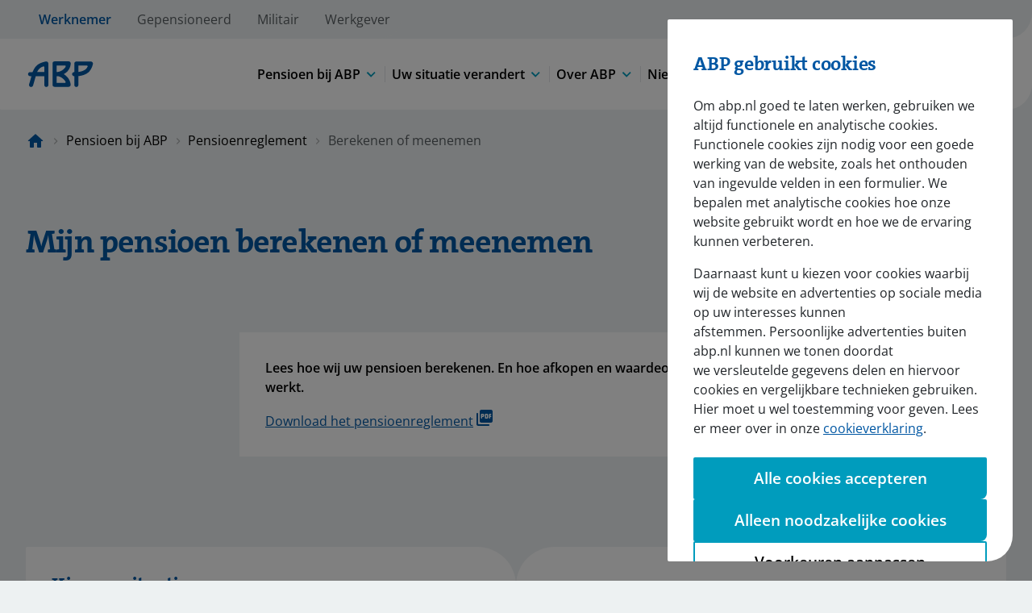

--- FILE ---
content_type: text/html;charset=utf-8
request_url: https://www.abp.nl/pensioen-bij-abp/pensioenreglement/berekenen-of-meenemen
body_size: 10781
content:
<!DOCTYPE HTML>
<html class="supports-no-js" lang="nl">

<head>
    <meta charset="UTF-8"/>
    <meta http-equiv="X-UA-Compatible" content="IE=edge"/>
    <meta name="viewport" content="width=device-width,initial-scale=1"/>
    <meta name="format-detection" content="telephone=no"/>
    <meta name="csp-nonce" content="aShnGqUJy81FpxAnMYp1bwAAAIc"/>
    
        <script defer="defer" type="text/javascript" src="/.rum/@adobe/helix-rum-js@%5E2/dist/rum-standalone.js" nonce="aShnGqUJy81FpxAnMYp1bwAAAIc"></script>
<link rel="icon" type="image/x-icon" href="/content/dam/abp/grafisch/logos/favicon.ico"/>
        <link rel="shortcut icon" type="image/x-icon" href="/content/dam/abp/grafisch/logos/favicon.ico"/>
    
    <title>Uw pensioen berekenen of meenemen | ABP</title>
    
    
    <meta name="description" content="In het pensioenreglement staat hoe wij uw premie en pensioen berekenen. Maar ook hoe u pensioen kunt overdragen of afkopen. Lees verder. "/>
    <meta name="template" content="abp--content-page-template"/>
    
    <meta name="addsearch-custom-field" content="audience=werknemer"/>
    <meta name="addsearch-custom-field" content="pagetype=informatie"/>
    <meta name="robots" content="index, follow"/>
    <link rel="canonical" href="https://www.abp.nl/pensioen-bij-abp/pensioenreglement/berekenen-of-meenemen"/>

    

    
    <!-- empty by design, used in PPF APG to include sollie -->
<!-- empty by design, used in bpfBOUW to include meta tag Facebook Domain Verification -->


    




<script nonce="aShnGqUJy81FpxAnMYp1bwAAAIc">
    (function (win, doc, style, timeout) {
        const STYLE_ID = "at-body-style";

        function getParent() {
            return doc.getElementsByTagName("head")[0];
        }

        function addStyle(parent, id, def) {
            if (!parent) {
                return;
            }

            let style = doc.createElement("style");
            style.id = id;
            style.innerHTML = def;
            parent.appendChild(style);
        }

        function removeStyle(parent, id) {
            if (!parent) {
                return;
            }

            let style = doc.getElementById(id);

            if (!style) {
                return;
            }

            parent.removeChild(style);
        }

        addStyle(getParent(), STYLE_ID, style);
        setTimeout(function () {
            removeStyle(getParent(), STYLE_ID);
        }, timeout);
    }(window, document, "body {opacity: 0 !important}", 3000));
</script>
    
    
    
    <script type="text/javascript" nonce="aShnGqUJy81FpxAnMYp1bwAAAIc">
            if ( !window.CQ_Analytics ) {
                window.CQ_Analytics = {};
            }
            if ( !CQ_Analytics.TestTarget ) {
                CQ_Analytics.TestTarget = {};
            }
            CQ_Analytics.TestTarget.clientCode = 'apg';
            CQ_Analytics.TestTarget.currentPagePath = '\/content\/abp\/nl\/nl\/pensioen\u002Dbij\u002Dabp\/pensioenreglement\/berekenen\u002Dof\u002Dmeenemen';
        </script>
    <script src="/etc.clientlibs/cq/testandtarget/clientlibs/testandtarget/parameters.lc-775c9eb7ff4c48025fbe3d707bcf5f55-lc.min.js" nonce="aShnGqUJy81FpxAnMYp1bwAAAIc"></script>
<script src="/etc.clientlibs/clientlibs/granite/jquery.lc-7842899024219bcbdb5e72c946870b79-lc.min.js" nonce="aShnGqUJy81FpxAnMYp1bwAAAIc"></script>
<script src="/etc.clientlibs/cq/personalization/clientlib/personalization/integrations/commons.lc-5370019fd157d93202ac2d6f771f04b8-lc.min.js" nonce="aShnGqUJy81FpxAnMYp1bwAAAIc"></script>
<script src="/etc.clientlibs/cq/testandtarget/clientlibs/testandtarget/atjs-integration.lc-401aa9ea1dd109fe7762186a74ae6c2b-lc.min.js" nonce="aShnGqUJy81FpxAnMYp1bwAAAIc"></script>


    

    
    
    
    
    
    


    
    
<link rel="stylesheet" href="/etc.clientlibs/apg-commons/clientlibs/clientlib-generic-head.lc-e133639858ddbbd4b39d270d7ac99b8b-lc.min.css" type="text/css">



    
    
<link rel="stylesheet" href="/etc.clientlibs/apg-commons/clientlibs/clientlib-generic-body.lc-969215bd32f8e065c5f5ae83907a8d64-lc.min.css" type="text/css">
<link rel="stylesheet" href="/etc.clientlibs/apg-commons/clientlibs/clientlib-dependencies.lc-77ce29942877ba0ec990001af9d1c57f-lc.min.css" type="text/css">
<link rel="stylesheet" href="/etc.clientlibs/apg-aem/clientlibs/clientlib-abp.lc-a95758ed6ce28789ce3a0cbde9bfc5de-lc.min.css" type="text/css">




    
    <script src="https://cdn.jsdelivr.net/npm/js-cookie@2/src/js.cookie.min.js" nonce="aShnGqUJy81FpxAnMYp1bwAAAIc"></script>

    <script src="https://assets.adobedtm.com/8500235137d9/5b5cd1faa75a/launch-9bfd2eba75a0.min.js" nonce="aShnGqUJy81FpxAnMYp1bwAAAIc"></script>
    <script nonce="aShnGqUJy81FpxAnMYp1bwAAAIc">
        window.initialPageViewJson = {"event":"pageLoad","page":{"server":"public area","environment":"prod","browser_language":"nl","client_name":"abp","site_section_level_1":"pensioen-bij-abp","site_section_level_2":"pensioenreglement","site_section_level_3":"berekenen-of-meenemen","page_categorie":"pensioen-bij-abp page","file_name":"","page_path":"pensioen-bij-abp.pensioenreglement.berekenen-of-meenemen","pension_type":"","personalisatie":""},"actionInfo":{"event_type":"pageview","event_src_site":"abp"}}

        window.initialPageViewJson.page.personalisatie = (Cookies.get('cookie-personalization')) ?
            'true_site' : (Cookies.get('cookie-analytics')) ?
                'false' : '';

        if(document.currentScript.nonce) {
            window.initialPageViewJson.page.nonce = document.currentScript.nonce;
        }
            window.adobeDataLayer = window.adobeDataLayer || [];
        window.adobeDataLayer.push(initialPageViewJson);

        if(document.currentScript.nonce) {
            if (!window.targetGlobalSettings) {
                window.targetGlobalSettings = {}
            }
            window.targetGlobalSettings.cspScriptNonce = document.currentScript.nonce;
            window.targetGlobalSettings.cspStyleNonce = document.currentScript.nonce;
        }
    </script>
    <script type="text/javascript" src="https://cdn.jsdelivr.net/combine/npm/addsearch-js-client@0.8/dist/addsearch-js-client.min.js,npm/addsearch-search-ui@0.7/dist/addsearch-search-ui.min.js" nonce="aShnGqUJy81FpxAnMYp1bwAAAIc"></script>
</head>

<body class="page basicpage abp-page-style content-page" data-website="abp" data-addsearch-sitekey="5379fc817aea887d1dd2aad529fe9800">




    



    
    
    <div class="root responsivegrid">


<div class="aem-Grid aem-Grid--1 aem-Grid--default--1 ">
    
    <div class="experience-fragment experiencefragment aem-GridColumn aem-GridColumn--default--1">
<div id="experience-fragment-05e9cf930e" class="cmp-experiencefragment cmp-experiencefragment--header">

<div class="xf-content-height">
    <div class="root responsivegrid">


<div class="aem-Grid aem-Grid--1 aem-Grid--default--1 ">
    
    <div class="parsys aem-GridColumn aem-GridColumn--default--1">




    
    
    <div class="header">


<header class="header-wrapper">
    <div class="overlay"></div>
    <div class="header-container-underneath">
        <div class="header">
            <div class="menu-mobile-top-underneath">
            </div>
        </div>
    </div>
    <div class="header-container">
        <div class="skiplink" role="navigation" aria-label="Skiplinks">
            <div class="button button--master button--master-primary">
                <div class="button p-0">
                    <a class="js-skiplink skiplink-content" href="#" tabindex="0">
                        Direct naar hoofdinhoud
                    </a>
                </div>
            </div>
            <div class="button button--master button--master-primary">
                <div class="button p-0">
                    <a class="js-skiplink skiplink-menu" href="#" tabindex="0">
                        Direct naar hoofdnavigatiemenu
                    </a>
                </div>
            </div>
        </div>


        
            <div class="bottom-header">
                
    <div class="banner-segmentation header-segmentation">


<nav id="segmentation-menu" aria-label="Kies doelgroep; huidig is Werknemer">
    <button type="button" class="js-banner-trigger" aria-controls="segmentation-menu-list-backdrop" aria-expanded="false">
        Werknemer
    </button>
    <div id="segmentation-menu-list-backdrop"></div>
    <ul id="segmentation-menu-list">
        
        
        <li class="active" aria-current="true">
            <a href="https://www.abp.nl" title="Werknemer" data-analytics-cms-event-name="profile.deelnemers">Werknemer</a>
        </li>
    
        
        
        <li>
            <a href="/gepensioneerden" title="Gepensioneerd" data-analytics-cms-event-name="profile.gepensioneerden">Gepensioneerd</a>
        </li>
    
        
        
        <li>
            <a href="/militair" title="Militair" data-analytics-cms-event-name="profile.militairen">Militair</a>
        </li>
    
        
        
        <li>
            <a href="/werkgevers" title="Werkgever" data-analytics-cms-event-name="profile.werkgevers">Werkgever</a>
        </li>
    </ul>
</nav></div>


            </div>
        

        <div class="focus-border-top"></div>

        <div class="header">
            <div class="menu-mobile-top">
                <div class="header__logo">
                    
                    <a href="https://www.abp.nl" class="header__logo-link" data-analytics-cms-event-name="logo">
                        <img class="header__logo-icon" src="/content/dam/abp/grafisch/logos/logo.svg" alt="Logo ABP: naar de home pagina" nonce="aShnGqUJy81FpxAnMYp1bwAAAIc"/>
                    </a>
                </div>
                <div class="header__menu-close">
                    <button type="button" class="header__menu-close-label">
                        <i class="header__menu-close-icon icon--close-default"></i>Sluiten
                    </button>
                </div>
            </div>
            <div class="header__menu">
                <div class="header__menu-nav tablet-extra">
                    
    <div class="header-navigation navigation header-nav">
<nav id="header-navigation-ba3d0074cb" class="cmp-navigation" itemscope itemtype="http://schema.org/SiteNavigationElement" data-cmp-data-layer="{&#34;header-navigation-ba3d0074cb&#34;:{&#34;@type&#34;:&#34;apg-aem/components/fragments/header-navigation&#34;,&#34;repo:modifyDate&#34;:&#34;2025-05-30T12:34:49Z&#34;}}">
    <ul class="cmp-navigation__group">
        
	
    <li class="cmp-navigation__item cmp-navigation__item--level-0 cmp-navigation__item--active">
        
    
    
    <button aria-current="page" data-cmp-clickable class="cmp-navigation__item-link" type="button" aria-expanded="false" aria-controls="header-navigation-ba3d0074cb-item-d2ede30bf5" data-target-page-path="pensioen-bij-abp.default">
        <span>Pensioen bij ABP</span>
        <i class="icon--unfold-more-default"></i>
    </button>

        
    <div class="dropdown__content" id="header-navigation-ba3d0074cb-item-d2ede30bf5">
        <div class="top-borders"></div>
        <div class="dropdown__content-container ">
            <ul class="dropdown__content-list">
                
	
    <li class="cmp-navigation__item cmp-navigation__item--level-1">
        
    
    <a href="/pensioen-bij-abp/wat-is-pensioen" data-cmp-clickable class="cmp-navigation__item-link" data-target-page-path="pensioen-bij-abp.wat-is-pensioen.default">
        <span>Wat is pensioen</span>
        <i class="icon--chevron-right-default"></i>
    </a>

        
    </li>

            
                
	
    <li class="cmp-navigation__item cmp-navigation__item--level-1">
        
    
    <a href="/pensioen-bij-abp/pensioenpremie-en-opbouw" data-cmp-clickable class="cmp-navigation__item-link" data-target-page-path="pensioen-bij-abp.pensioenpremie-en-opbouw.default">
        <span>Pensioenpremie en opbouw</span>
        <i class="icon--chevron-right-default"></i>
    </a>

        
    </li>

            
                
	
    <li class="cmp-navigation__item cmp-navigation__item--level-1 cmp-navigation__item--active">
        
    
    <a href="/pensioen-bij-abp/pensioenreglement" aria-current="page" data-cmp-clickable class="cmp-navigation__item-link" data-target-page-path="pensioen-bij-abp.pensioenreglement.default">
        <span>Pensioenreglement</span>
        <i class="icon--chevron-right-default"></i>
    </a>

        
    </li>

            
                
	
    <li class="cmp-navigation__item cmp-navigation__item--level-1">
        
    
    <a href="/pensioen-bij-abp/speciaal-voor" data-cmp-clickable class="cmp-navigation__item-link" data-target-page-path="pensioen-bij-abp.speciaal-voor.default">
        <span>Speciaal voor...</span>
        <i class="icon--chevron-right-default"></i>
    </a>

        
    </li>

            </ul>
        </div>
    </div>

    </li>

    
        
	
    <li class="cmp-navigation__item cmp-navigation__item--level-0">
        
    
    
    <button data-cmp-clickable class="cmp-navigation__item-link" type="button" aria-expanded="false" aria-controls="header-navigation-ba3d0074cb-item-0c13fc846d" data-target-page-path="uw-situatie-verandert.default">
        <span>Uw situatie verandert</span>
        <i class="icon--unfold-more-default"></i>
    </button>

        
    <div class="dropdown__content" id="header-navigation-ba3d0074cb-item-0c13fc846d">
        <div class="top-borders"></div>
        <div class="dropdown__content-container ">
            <ul class="dropdown__content-list">
                
	
    <li class="cmp-navigation__item cmp-navigation__item--level-1">
        
    
    <a href="/uw-situatie-verandert/met-pensioen-gaan" data-cmp-clickable class="cmp-navigation__item-link" data-target-page-path="uw-situatie-verandert.met-pensioen-gaan.default">
        <span>Met pensioen gaan</span>
        <i class="icon--chevron-right-default"></i>
    </a>

        
    </li>

            
                
	
    <li class="cmp-navigation__item cmp-navigation__item--level-1">
        
    
    <a href="/uw-situatie-verandert/nabestaandenpensioen-bij-overlijden" data-cmp-clickable class="cmp-navigation__item-link" data-target-page-path="uw-situatie-verandert.nabestaandenpensioen-bij-overlijden.default">
        <span>Overlijden</span>
        <i class="icon--chevron-right-default"></i>
    </a>

        
    </li>

            
                
	
    <li class="cmp-navigation__item cmp-navigation__item--level-1">
        
    
    <a href="/uw-situatie-verandert/relatie-en-prive" data-cmp-clickable class="cmp-navigation__item-link" data-target-page-path="uw-situatie-verandert.relatie-en-prive.default">
        <span>Relatie en privé</span>
        <i class="icon--chevron-right-default"></i>
    </a>

        
    </li>

            
                
	
    <li class="cmp-navigation__item cmp-navigation__item--level-1">
        
    
    <a href="/uw-situatie-verandert/werk" data-cmp-clickable class="cmp-navigation__item-link" data-target-page-path="uw-situatie-verandert.werk.default">
        <span>Werk</span>
        <i class="icon--chevron-right-default"></i>
    </a>

        
    </li>

            
                
	
    <li class="cmp-navigation__item cmp-navigation__item--level-1">
        
    
    <a href="/uw-situatie-verandert/arbeidsongeschikt" data-cmp-clickable class="cmp-navigation__item-link" data-target-page-path="uw-situatie-verandert.arbeidsongeschikt.default">
        <span>Arbeidsongeschikt</span>
        <i class="icon--chevron-right-default"></i>
    </a>

        
    </li>

            </ul>
        </div>
    </div>

    </li>

    
        
	
    <li class="cmp-navigation__item cmp-navigation__item--level-0">
        
    
    
    <button data-cmp-clickable class="cmp-navigation__item-link" type="button" aria-expanded="false" aria-controls="header-navigation-ba3d0074cb-item-ac389480f2" data-target-page-path="over-abp.default">
        <span>Over ABP</span>
        <i class="icon--unfold-more-default"></i>
    </button>

        
    <div class="dropdown__content" id="header-navigation-ba3d0074cb-item-ac389480f2">
        <div class="top-borders"></div>
        <div class="dropdown__content-container ">
            <ul class="dropdown__content-list">
                
	
    <li class="cmp-navigation__item cmp-navigation__item--level-1">
        
    
    <a href="/over-abp/over-de-organisatie" data-cmp-clickable class="cmp-navigation__item-link" data-target-page-path="over-abp.over-de-organisatie.default">
        <span>Over de organisatie</span>
        <i class="icon--chevron-right-default"></i>
    </a>

        
    </li>

            
                
	
    <li class="cmp-navigation__item cmp-navigation__item--level-1">
        
    
    <a href="/over-abp/beleggingen" data-cmp-clickable class="cmp-navigation__item-link" data-target-page-path="over-abp.beleggingen.default">
        <span>Beleggingen</span>
        <i class="icon--chevron-right-default"></i>
    </a>

        
    </li>

            
                
	
    <li class="cmp-navigation__item cmp-navigation__item--level-1">
        
    
    <a href="/over-abp/het-vernieuwde-pensioenstelsel" data-cmp-clickable class="cmp-navigation__item-link" data-target-page-path="over-abp.het-vernieuwde-pensioenstelsel.default">
        <span>Het vernieuwde pensioenstelsel</span>
        <i class="icon--chevron-right-default"></i>
    </a>

        
    </li>

            
                
	
    <li class="cmp-navigation__item cmp-navigation__item--level-1">
        
    
    <a href="/over-abp/onze-financiele-situatie" data-cmp-clickable class="cmp-navigation__item-link" data-target-page-path="over-abp.onze-financiele-situatie.default">
        <span>Onze financiële situatie</span>
        <i class="icon--chevron-right-default"></i>
    </a>

        
    </li>

            </ul>
        </div>
    </div>

    </li>

    
        
	
    <li class="cmp-navigation__item cmp-navigation__item--level-0">
        
    
    
    <button data-cmp-clickable class="cmp-navigation__item-link" type="button" aria-expanded="false" aria-controls="header-navigation-ba3d0074cb-item-0a00259d61" data-target-page-path="nieuws-en-pers.default">
        <span>Nieuws en pers</span>
        <i class="icon--unfold-more-default"></i>
    </button>

        
    <div class="dropdown__content" id="header-navigation-ba3d0074cb-item-0a00259d61">
        <div class="top-borders"></div>
        <div class="dropdown__content-container ">
            <ul class="dropdown__content-list">
                
	
    <li class="cmp-navigation__item cmp-navigation__item--level-1">
        
    
    <a href="/nieuws-en-pers/nieuws" data-cmp-clickable class="cmp-navigation__item-link" data-target-page-path="nieuws-en-pers.nieuws.default">
        <span>Nieuws</span>
        <i class="icon--chevron-right-default"></i>
    </a>

        
    </li>

            
                
	
    <li class="cmp-navigation__item cmp-navigation__item--level-1">
        
    
    <a href="/nieuws-en-pers/pers" data-cmp-clickable class="cmp-navigation__item-link" data-target-page-path="nieuws-en-pers.pers.default">
        <span>Voor de pers</span>
        <i class="icon--chevron-right-default"></i>
    </a>

        
    </li>

            </ul>
        </div>
    </div>

    </li>

    </ul>
</nav>

    

</div>


                </div>
                <div class="header__menu-actions">
                    <ul class="action-list">
                        <li class="action-list__item mobile-item-primary mobile-extra contacts-item">
                            
                            <a href="/contact" class="action-list__item-label" data-target-page-path="contact.default">
                                <i class="action-list__item-icon icon--menu-help-default"></i>
                                <span>Contact</span>
                            </a>
                        </li>
                        <li class="action-list__item mobile-item-primary mobile-extra">
                            
    <div class="header-searchbar">


    


<div class="header-searchbar">
    <button class="searchbar-button" data-cmp-clickable="true" aria-expanded="false" type="button">
        <i class="icon icon--search-default "></i><span>Zoeken</span>
    </button>

    <div class="adds-components form">
        <button class="back-btn back-btn--mobile" type="button" aria-label="Zoeken annuleren"><i class="icon icon--chevron-left-default "></i></button>

        <div class="adds-top-wrapper">
            <div id="searchfield-container-header"></div>
            <div id="autocomplete-container-header"></div>
            <a id="searchResultsPageUrl" href="/zoekresultaten?search_filters=%7B%22werknemer%22%3A1%7D" class="hidden" title="Zoekresultaten">Zoekresultaten</a>
        </div>

        <button class="back-btn back-btn--desktop" type="button" aria-label="Zoeken annuleren">
            <span>Annuleren</span>
        </button>
        <script nonce="aShnGqUJy81FpxAnMYp1bwAAAIc">
            if (document.getElementById("searchResultsPageUrl")) {
                window.searchResultsPageUrl = document.getElementById("searchResultsPageUrl").getAttribute("href");
            }
        </script>
    </div>
</div></div>


                        </li>
                        <li class="action-list__item mobile-item-primary login">
                            <a href="https://mijn.abp.nl/account/login?TAM_OP=login" class="action-list__item-label js-login">
                                <i class="action-list__item-icon icon--lock-close-default"></i>
                                <span>MijnABP</span>
                            </a>
                        </li>
                        
                        <li class="action-list__item open-menu desktop-extra">
                            <button type="button" class="action-list__item-label" aria-expanded="false">
                                <i class="action-list__item-icon icon--hamburger-default"></i>
                                <span>Menu</span>
                            </button>
                        </li>
                    </ul>
                </div>
            </div>
        </div>

        <div class="focus-border-bottom"></div>
    </div>
</header>
</div>


</div>

    
</div>
</div>

</div>
</div>

    
</div>
<div class="experience-fragment experiencefragment aem-GridColumn aem-GridColumn--default--1">
<div id="experience-fragment-0333c40b43" class="cmp-experiencefragment cmp-experiencefragment--informative-pop-up">

<div class="xf-content-height">
    <div class="root responsivegrid">


<div class="aem-Grid aem-Grid--1 aem-Grid--default--1 ">
    
    <div class="parsys aem-GridColumn aem-GridColumn--default--1">




    
    
    <div class="informative-pop-up">



    




<div class="informative-pop-up-container">
    

    
</div></div>


    
    
    <div class="informative-pop-up">



    




<div class="informative-pop-up-container">
    

    
</div></div>


    
    
    <div class="informative-pop-up">



    




<div class="informative-pop-up-container">
    

    
</div></div>


</div>

    
</div>
</div>

</div>
</div>

    
</div>
<div class="experience-fragment experiencefragment aem-GridColumn aem-GridColumn--default--1">
<div id="experience-fragment-98309b9716" class="cmp-experiencefragment cmp-experiencefragment--breadcrumb">

<div class="xf-content-height">
    <div class="root responsivegrid">


<div class="aem-Grid aem-Grid--1 aem-Grid--default--1 ">
    
    <div class="parsys aem-GridColumn aem-GridColumn--default--1">




    
    
    <div class="breadcrumb">
    <div class="breadcrumbs">
        <nav class="breadcrumbs__container container-standard container-mobile--not-full" aria-label="Broodkruimelpad">
            <ol>
                <li class="breadcrumbs__element">
                    
                    <a class="breadcrumbs__element-link show-icon" data-target-page-path="default" title="Naar de homepagina" aria-label="Naar de homepagina" href="https://www.abp.nl"><span></span></a>
                </li>
                
                
                
            
                
                <li class="breadcrumbs__element expand-button">
                    <button type="button" aria-expanded="false" aria-label="Toon het volledige broodkruimelpad">...
                    </button>
                </li>
                <li class="breadcrumbs__element hide-mobile">
                    
                    <a class="breadcrumbs__element-link" data-target-page-path="pensioen-bij-abp.default" href="/pensioen-bij-abp">Pensioen bij ABP</a>
                </li>
                
            
                
                
                <li class="breadcrumbs__element hide-mobile">
                    
                    <a class="breadcrumbs__element-link" data-target-page-path="pensioen-bij-abp.pensioenreglement.default" href="/pensioen-bij-abp/pensioenreglement">Pensioenreglement</a>
                </li>
                
            
                
                
                
                <li class="breadcrumbs__element is-active" aria-current="page">
                    <span>Berekenen of meenemen</span>
                </li>
            </ol>
            
                
            
                
            
                <div class="breadcrumb__previous-container">
                    
                </div>
            
                
            
        </nav>
    </div>
    
    

</div>


</div>

    
</div>
</div>

</div>
</div>

    
</div>
<div class="parsys aem-GridColumn aem-GridColumn--default--1">




    
    
    <div class="column-container">





    <div class="container gx-0 js-grid-container">
        
            <div class="sl-list has-1-item is-100 spacing-bottom--large" data-heights-type="sl-list has-1-item">
                <div class="sl-item">
                    <div class="parsys">




    
    
    <div class="cmp cmp-title">
<div class="title-heading__wrapper">
  
    <h1 class=" title-component">Mijn pensioen berekenen of meenemen</h1>
    
  
</div>

    
</div>


</div>

                </div>
            </div>
        

        

        

        

        

        

        

    </div>
</div>


    
    
    <div class="column-container">





    <div class="container gx-0 js-grid-container">
        

        
            <div class="sl-list has-1-item is-65 spacing-bottom--large" data-heights-type="sl-list has-1-item">
                <div class="sl-item">
                    <div class="parsys">




    
    
    <div class="cmp cmp-text cmp-text--white"><div class="cm-rich-text js-richtext rich-text--padding">
    <p><b>Lees hoe wij uw pensioen berekenen. En hoe afkopen en waardeoverdracht werkt.</b></p>
<p><a href="/content/dam/abp/documenten/juridisch/pensioenreglement-burgers-2025.pdf" title="nieuw venster: pdf document" target="_blank" rel="noopener noreferrer">Download het pensioenreglement</a></p>

</div>

    
</div>


</div>

                </div>
            </div>
        

        

        

        

        

        

    </div>
</div>


    
    
    <div class="column-container">





    <div class="container gx-0 js-grid-container">
        
            <div class="sl-list has-1-item is-100 spacing-bottom--large" data-heights-type="sl-list has-1-item">
                <div class="sl-item">
                    <div class="parsys">




    
    
    <div class="text-icon">



    




    <div class="text-icon__wrapper">
        <div class="text-icon__top-decoration">
            <div class="text-icon__top-decoration__rounded-top-right"></div>
            <div class="text-icon__top-decoration__rounded-top-left"></div>
        </div>

        <div class="text-icon__content-body">
            <div class="text-icon__title ">
                <h2 class="title-component h2"> Kies uw situatie</h2>
            </div>

            

            <ul class="text-icon__list">
                
                <li class="text-icon__divider">
                    <a class="text-center text-icon-component__tile" href="https://www.abp.nl/pensioen-bij-abp/pensioenreglement/u-bent-deelnemer.aspx" data-analytics-cms-event-name="interactie.BPR.actieven">
                        <img class="text-icon__illustration text-icon__icon text-icon__icon--medium" src="/content/dam/abp/grafisch/illustraties/ik-bouw-pensioen-op.svg" alt nonce="aShnGqUJy81FpxAnMYp1bwAAAIc"/>
                        <div class="text-icon__hyperlink">
                            <div class="text-icon__hyperlink__label">
                                <span class="align-middle">U bouwt pensioen op</span>
                                <i class="text-icon__hyperlink__icon-right icon icon--chevron-right-default"></i>
                            </div>
                        </div>
                    </a>
                </li>

                
                <li class="text-icon__divider">
                    <a class="text-center text-icon-component__tile" href="/pensioen-bij-abp/pensioenreglement/uw-keuzes-als-u-met-pensioen-gaat" data-analytics-cms-event-name="interactie.BPR.mpg">
                        <img class="text-icon__illustration text-icon__icon text-icon__icon--medium" src="/content/dam/abp/grafisch/illustraties/ik-ga-bijna-met-pensioen.svg" alt nonce="aShnGqUJy81FpxAnMYp1bwAAAIc"/>
                        <div class="text-icon__hyperlink">
                            <div class="text-icon__hyperlink__label">
                                <span class="align-middle">U gaat bijna met pensioen</span>
                                <i class="text-icon__hyperlink__icon-right icon icon--chevron-right-default"></i>
                            </div>
                        </div>
                    </a>
                </li>

                
                <li class="text-icon__divider">
                    <a class="text-center text-icon-component__tile" href="https://www.abp.nl/pensioen-bij-abp/pensioenreglement/u-bent-met-pensioen.aspx" data-analytics-cms-event-name="interactie.BPR.gepensioneerden">
                        <img class="text-icon__illustration text-icon__icon text-icon__icon--medium" src="/content/dam/abp/grafisch/illustraties/ik-ben-met-pensioen.svg" alt nonce="aShnGqUJy81FpxAnMYp1bwAAAIc"/>
                        <div class="text-icon__hyperlink">
                            <div class="text-icon__hyperlink__label">
                                <span class="align-middle">U bent met pensioen</span>
                                <i class="text-icon__hyperlink__icon-right icon icon--chevron-right-default"></i>
                            </div>
                        </div>
                    </a>
                </li>

                
                <li class="text-icon__divider">
                    <a class="text-center text-icon-component__tile" href="https://www.abp.nl/pensioen-bij-abp/pensioenreglement/u-bouwt-geen-pensioen-meer-bij-ons-op.aspx" data-analytics-cms-event-name="interactie.BPR.slapers">
                        <img class="text-icon__illustration text-icon__icon text-icon__icon--medium" src="/content/dam/abp/grafisch/illustraties/pensioen-opgebouwd.svg" alt nonce="aShnGqUJy81FpxAnMYp1bwAAAIc"/>
                        <div class="text-icon__hyperlink">
                            <div class="text-icon__hyperlink__label">
                                <span class="align-middle">U bouwde pensioen op bij ABP, nu ergens anders</span>
                                <i class="text-icon__hyperlink__icon-right icon icon--chevron-right-default"></i>
                            </div>
                        </div>
                    </a>
                </li>
            </ul>

            <div class="text-icon__bottom-decoration"></div>
        </div>

    </div>
</div>


    
    
    <div class="cmp cmp-title">
<div class="title-heading__wrapper">
  
    <h2 class="h2 title-component">Snel naar:</h2>
    
  
</div>

    
</div>


    
    
    <div class="link-comp">



    




    <div class="link-comp-component">
        <div class="row top-decoration">
            <div class="col-6 g-0">
                <div class="top-decoration__rounded-top-right"></div>
            </div>
            <div class="col-6 g-0">
                <div class="top-decoration__rounded-top-left"></div>
            </div>
        </div>

        <div class="link-comp-component__content-body d-flex flex-column">
            

            <ul class="link-comp-component__tiles d-flex flex-column">
                <li class="link-comp-component__wrapper">
                    
                    <a class="text-center link-comp-component__tile" href="/pensioen-bij-abp/pensioenreglement/premie-en-pensioenberekeningen" data-analytics-cms-event-name="interactie.BPR.keuzep_berek_mee.premieenpensioenberekeningen">
                        

                        <div class="link-comp-component__hyperlink">
                            <div class="link-comp-component__hyperlink__link text-decoration-none">
                                <div class="link-comp-component__hyperlink__container">
                                    <div class="link-comp-component__hyperlink__label">
                                        <span class="align-middle">Premie en pensioenberekeningen</span>
                                    </div>
                                    <div class="link-comp-component__hyperlink__sub-label">
                                        <span class="align-middle">Hoe wij uw pensioen berekenen. Inclusief rekenvoorbeelden.</span>
                                    </div>
                                </div>
                                <i class="link-comp-component__hyperlink__icon-right icon icon--chevron-right-default align-middle icon-bg"></i>
                            </div>
                        </div>
                    </a>
                </li>
            
                <li class="link-comp-component__wrapper">
                    
                    <a class="text-center link-comp-component__tile" href="/pensioen-bij-abp/pensioenreglement/afkoop-wij-kunnen-uw-pensioen-in-een-keer-betalen" data-analytics-cms-event-name="interactie.BPR.keuzep_berek_mee.afkopen">
                        

                        <div class="link-comp-component__hyperlink">
                            <div class="link-comp-component__hyperlink__link text-decoration-none">
                                <div class="link-comp-component__hyperlink__container">
                                    <div class="link-comp-component__hyperlink__label">
                                        <span class="align-middle">Afkopen</span>
                                    </div>
                                    <div class="link-comp-component__hyperlink__sub-label">
                                        <span class="align-middle">Wij kunnen uw pensioen in een keer betalen.</span>
                                    </div>
                                </div>
                                <i class="link-comp-component__hyperlink__icon-right icon icon--chevron-right-default align-middle icon-bg"></i>
                            </div>
                        </div>
                    </a>
                </li>
            
                <li class="link-comp-component__wrapper">
                    
                    <a class="text-center link-comp-component__tile" href="/pensioen-bij-abp/pensioenreglement/waardeoverdracht" data-analytics-cms-event-name="interactie.BPR.keuzep_berek_mee.waardeoverdracht">
                        

                        <div class="link-comp-component__hyperlink">
                            <div class="link-comp-component__hyperlink__link text-decoration-none">
                                <div class="link-comp-component__hyperlink__container">
                                    <div class="link-comp-component__hyperlink__label">
                                        <span class="align-middle">Waardeoverdracht</span>
                                    </div>
                                    <div class="link-comp-component__hyperlink__sub-label">
                                        <span class="align-middle">U verandert van werkgever en u wilt uw opgebouwde pensioen meenemen.</span>
                                    </div>
                                </div>
                                <i class="link-comp-component__hyperlink__icon-right icon icon--chevron-right-default align-middle icon-bg"></i>
                            </div>
                        </div>
                    </a>
                </li>
            </ul>
        </div>

        <div class="bottom-decoration text-center"></div>
    </div>



</div>


</div>

                </div>
            </div>
        

        

        

        

        

        

        

    </div>
</div>


</div>
<div class="experience-fragment experiencefragment aem-GridColumn aem-GridColumn--default--1">
<div id="experience-fragment-c4871ebac4" class="cmp-experiencefragment cmp-experiencefragment--footer">

<div class="xf-content-height">
    <div class="root responsivegrid">


<div class="aem-Grid aem-Grid--1 aem-Grid--default--1 ">
    
    <div class="parsys aem-GridColumn aem-GridColumn--default--1">




    
    
    <div class="footer">






    



    <div class="footer-wrapper d-flex flex-column w-100 background--grey-color-8">
        <div class="top-decorations background--grey-color-7">
            <div class="left-col col-6 background--grey-color-8"></div>
            <div class="right-col col-6 background--grey-color-8"></div>
        </div>
        <footer class="text-lg-start text-muted container">
            <section class="footer__main container">
                <div class="text-left">
                    <div class="footer__title">
                        <h2 class="h2 title-component">Paginaoverzicht</h2>
                    </div>
                </div>

                <div class="footer__links row">
                    <div class="footer__wrap">
                        <div class="d-flex justify-content-between align-items-center position-relative">
                            <h3 class="m-0 w-100">
                                
                                <button type="button" aria-controls="footer__links-list-1" aria-expanded="false" class="footer__links-title w-100 mobile-only" data-target-page-path="pensioen-bij-abp.default">
                                    Pensioen bij ABP
                                </button>
                                <span class="footer__links-title w-100 desktop-only">Pensioen bij ABP</span>
                            </h3>
                        </div>
                        <ul class="list-unstyled footer__links-list" id="footer__links-list-1">
                            <li class="footer__links-item">
                                
                                
                                <a class="footer__links-link" href="/pensioen-bij-abp/wat-is-pensioen" data-target-page-path="pensioen-bij-abp.wat-is-pensioen.default">Wat is pensioen</a>
                            </li>
                        
                            <li class="footer__links-item">
                                
                                
                                <a class="footer__links-link" href="/pensioen-bij-abp/pensioenpremie-en-opbouw" data-target-page-path="pensioen-bij-abp.pensioenpremie-en-opbouw.default">Pensioenpremie</a>
                            </li>
                        
                            <li class="footer__links-item">
                                
                                
                                <a class="footer__links-link" href="/pensioen-bij-abp/pensioenreglement" data-target-page-path="pensioen-bij-abp.pensioenreglement.default">Pensioenreglement</a>
                            </li>
                        
                            <li class="footer__links-item">
                                
                                
                                <a class="footer__links-link" href="/pensioen-bij-abp/speciaal-voor" data-target-page-path="pensioen-bij-abp.speciaal-voor.default">Speciaal voor...</a>
                            </li>
                        </ul>
                    </div>
                    <div class="footer__wrap">
                        <div class="d-flex justify-content-between position-relative">
                            <h3 class="m-0 w-100">
                                
                                <button type="button" aria-controls="footer__links-list-2" aria-expanded="false" class="footer__links-title w-100 mobile-only" data-target-page-path="uw-situatie-verandert.default">
                                    Uw situatie verandert
                                </button>
                                <span class="footer__links-title w-100 desktop-only">Uw situatie verandert</span>
                            </h3>

                        </div>
                        <ul class="list-unstyled footer__links-list" id="footer__links-list-2">
                            <li class="footer__links-item">
                                
                                
                                <a class="footer__links-link" href="/uw-situatie-verandert/met-pensioen-gaan" data-target-page-path="uw-situatie-verandert.met-pensioen-gaan.default">Met pensioen gaan</a>
                            </li>
                        
                            <li class="footer__links-item">
                                
                                
                                <a class="footer__links-link" href="/uw-situatie-verandert/nabestaandenpensioen-bij-overlijden" data-target-page-path="uw-situatie-verandert.nabestaandenpensioen-bij-overlijden.default">Overlijden</a>
                            </li>
                        
                            <li class="footer__links-item">
                                
                                
                                <a class="footer__links-link" href="/uw-situatie-verandert/relatie-en-prive" data-target-page-path="uw-situatie-verandert.relatie-en-prive.default">Relatie en privé</a>
                            </li>
                        
                            <li class="footer__links-item">
                                
                                
                                <a class="footer__links-link" href="/uw-situatie-verandert/werk" data-target-page-path="uw-situatie-verandert.werk.default">Werk</a>
                            </li>
                        
                            <li class="footer__links-item">
                                
                                
                                <a class="footer__links-link" href="/uw-situatie-verandert/arbeidsongeschikt" data-target-page-path="uw-situatie-verandert.arbeidsongeschikt.default">Arbeidsongeschikt</a>
                            </li>
                        </ul>
                    </div>
                    <div class="footer__wrap">
                        <div class="d-flex justify-content-between position-relative">
                            <h3 class="m-0 w-100">
                            
                                <button type="button" aria-controls="footer__links-list-3" aria-expanded="false" class="footer__links-title w-100 mobile-only" data-target-page-path="over-abp.default">
                                    Over ABP
                                </button>
                                <span class="footer__links-title w-100 desktop-only">Over ABP</span>
                            </h3>
                        </div>
                        <ul class="list-unstyled footer__links-list" id="footer__links-list-3">
                            <li class="footer__links-item">
                                
                                
                                <a class=" footer__links-link" href="/over-abp/over-de-organisatie" data-target-page-path="over-abp.over-de-organisatie.default">Over de organisatie</a>
                            </li>
                        
                            <li class="footer__links-item">
                                
                                
                                <a class=" footer__links-link" href="/over-abp/over-de-organisatie/werken-bij" data-target-page-path="over-abp.over-de-organisatie.werken-bij.default">Werken bij ABP</a>
                            </li>
                        
                            <li class="footer__links-item">
                                
                                
                                <a class=" footer__links-link" href="/over-abp/onze-financiele-situatie" data-target-page-path="over-abp.onze-financiele-situatie.default">Onze financiële situatie</a>
                            </li>
                        
                            <li class="footer__links-item">
                                
                                
                                <a class=" footer__links-link" href="/over-abp/beleggingen" data-target-page-path="over-abp.beleggingen.default">Beleggingen</a>
                            </li>
                        
                            <li class="footer__links-item">
                                
                                
                                <a class=" footer__links-link" href="/over-abp/het-vernieuwde-pensioenstelsel" data-target-page-path="over-abp.het-vernieuwde-pensioenstelsel.default">Het vernieuwde pensioenstelsel</a>
                            </li>
                        </ul>
                    </div>
                    <div class="footer__wrap">
                        <div class="d-flex justify-content-between position-relative">
                            <h3 class="m-0 w-100">
                                
                                <button type="button" aria-controls="footer__links-list-4" aria-expanded="false" class="footer__links-title w-100 mobile-only" data-target-page-path="nieuws-en-pers.default">
                                    Nieuws en pers
                                </button>
                                <span class="footer__links-title w-100 desktop-only">Nieuws en pers</span>
                            </h3>

                        </div>
                        <ul class="list-unstyled footer__links-list" id="footer__links-list-4">
                            <li class="footer__links-item">
                                
                                
                                <a class=" footer__links-link" href="/nieuws-en-pers/nieuws" data-target-page-path="nieuws-en-pers.nieuws.default">Nieuws</a>
                            </li>
                        
                            <li class="footer__links-item">
                                
                                
                                <a class=" footer__links-link" href="/nieuws-en-pers/pers" data-target-page-path="nieuws-en-pers.pers.default">Voor de pers</a>
                            </li>
                        </ul>
                    </div>
                    
                </div>
            </section>

            <div class="container footer__social">
                <div class="footer__social-button">
                    
    
    <div class="button button--ghost button--ghost-secondary">
        <a class="cmp-button d-flex" href="https://mijn.abp.nl/uw-gegevens#uw-profiel-target" data-analytics-cms-event-name="nieuwsbrief-aanmelden.footer">
            <i class="icon-before"></i>
            <span class="cmp-button__text">Aanmelden nieuwsbrief</span>
            <i class="icon-after"></i>
        </a>
    </div>

                </div>
                <ul class="list-group list-group-horizontal list-unstyled align-items-center">
                    <li class="list-group-item border-0 footer__social-icon">
                        
                        <a title="https://www.facebook.com/abppensioenfonds/" href="https://www.facebook.com/abppensioenfonds/" data-analytics-cms-event-name="footer.facebook">
                            <img class="cs-icon--filter" alt="Naar de Facebook pagina van ABP" src="/content/dam/abp/grafisch/illustraties/facebook.png" nonce="aShnGqUJy81FpxAnMYp1bwAAAIc"/></a>
                    </li>
                
                    <li class="list-group-item border-0 footer__social-icon">
                        
                        <a title="https://www.instagram.com/abppensioen/" href="https://www.instagram.com/abppensioen/" data-analytics-cms-event-name="footer.instagram">
                            <img class="cs-icon--filter" alt="Naar de Instagram pagina van ABP" src="/content/dam/abp/grafisch/illustraties/instagram.png" nonce="aShnGqUJy81FpxAnMYp1bwAAAIc"/></a>
                    </li>
                
                    <li class="list-group-item border-0 footer__social-icon">
                        
                        <a title="https://www.linkedin.com/company/pensioenfonds-abp/" href="https://www.linkedin.com/company/pensioenfonds-abp/" data-analytics-cms-event-name="footer.linkedin">
                            <img class="cs-icon--filter" alt="Naar de LinkedIn pagina van ABP" src="/content/dam/abp/grafisch/logos/linkedin1.png" nonce="aShnGqUJy81FpxAnMYp1bwAAAIc"/></a>
                    </li>
                
                    <li class="list-group-item border-0 footer__social-icon">
                        
                        <a title="https://www.youtube.com/user/abppensioen" href="https://www.youtube.com/user/abppensioen" data-analytics-cms-event-name="footer.youtube">
                            <img class="cs-icon--filter" alt="Naar de Youtube pagina van ABP" src="/content/dam/abp/grafisch/iconen/youtube.png" nonce="aShnGqUJy81FpxAnMYp1bwAAAIc"/></a>
                    </li>
                </ul>
            </div>

            <div class="footer__sub d-flex">
                    <ul class="footer__sub-list list-unstyled">
                        <li class="footer__sub-link bg-transparent text-md-center">
                            
                            <a class="footer__sub-link-text" href="/over-deze-site/disclaimer" data-target-page-path="Disclaimer" data-analytics-cms-event-name="footer.disclaimer">Disclaimer</a>
                        </li>
                    
                        <li class="footer__sub-link bg-transparent text-md-center">
                            
                            <a class="footer__sub-link-text" href="/over-deze-site/privacy" data-target-page-path="Privacy" data-analytics-cms-event-name="footer.privacy">Privacy</a>
                        </li>
                    
                        <li class="footer__sub-link bg-transparent text-md-center">
                            
                            <a class="footer__sub-link-text" href="/over-deze-site/cookies" data-target-page-path="Cookies" data-analytics-cms-event-name="footer.cookies">Cookies</a>
                        </li>
                    
                        <li class="footer__sub-link bg-transparent text-md-center">
                            
                            <a class="footer__sub-link-text" href="/english" data-target-page-path="English" data-analytics-cms-event-name="footer.english">English</a>
                        </li>
                    
                        <li class="footer__sub-link bg-transparent text-md-center">
                            
                            <a class="footer__sub-link-text" href="/over-deze-site/toegankelijkheid" data-target-page-path="Toegankelijkheid" data-analytics-cms-event-name="footer.toegankelijkheid">Toegankelijkheid</a>
                        </li>
                    </ul>
                <div class="footer__sub-logo">
                    
                    
                        <img src="/content/dam/abp/grafisch/logos/ABP%20Logo%20Payoff%20RGB%20Footer.svg" alt="ABP logo: Samen bouwen aan goed pensioen in een leefbare wereld" width="192" height="44" nonce="aShnGqUJy81FpxAnMYp1bwAAAIc"/>
                    
                </div>
            </div>
        </footer>
    </div>
</div>


</div>

    
</div>
</div>

</div>
</div>

    
</div>
<div class="experience-fragment experiencefragment aem-GridColumn aem-GridColumn--default--1">
<div id="experience-fragment-8b3792d895" class="cmp-experiencefragment cmp-experiencefragment--shortcut">

<div class="xf-content-height">
    <div class="root responsivegrid">


<div class="aem-Grid aem-Grid--1 aem-Grid--default--1 ">
    
    <div class="parsys aem-GridColumn aem-GridColumn--default--1">




    
    
    <div class="shortcut">





    


<!-- Icon Placeholder -->
<button type="button" tabindex="0" class="shortcut__placeholder position-fixed" data-bs-toggle="modal" data-bs-target="#shortcut-modal" aria-label="Hulp openen">
    <i class="icon icon--help-support-default"></i>
</button>

<!-- Modal  -->
<div class="shortcut__modal fade modal" id="shortcut-modal" tabindex="-1" aria-hidden="true" aria-labelledby="id-support-title">
    <div class="modal-dialog m-0">
        <div class="modal-content">
            <div class="modal-body p-0">
                <div class="container-fluid p-0">

                    <div class="shortcut__header">
                        <div id="focus-border-top" tabindex="0"></div>

                        <div class="shortcut__close">
                            <button type="button" class="shortcut__close-label" data-bs-dismiss="modal">
                                <i class="shortcut__close-icon icon icon--close-default align-middle"></i>
                                Sluiten
                            </button>
                        </div>
                    </div>


                    <div class="shortcut__body">
                        <div>
                            <h2 id="id-support-title" class="title-component h3">Waarmee kunnen wij u helpen?</h2>
                        </div>

                        

                        <div class="modal-section modal-section__contact">
                            
                            
                            
    <div class="contact-info contact-info--shortcut">







    



    <div class="contact-info-component container-fluid p-0">
        <!-- top decoration -->
        <div class="row top-decoration">
            <div class="col-6 g-0">
                <div class="top-decoration__rounded-top-right"></div>
            </div>
            <div class="col-6 g-0">
                <div class="top-decoration__rounded-top-left"></div>
            </div>
        </div>

        <!-- content body -->
        <ul class="row content-body m-0 g-0">
            <!--Chat Col-->
            
                <li class="col-12 col-md divider">
                    <div class="tile">
                        <div class="tile__info">
                            <div class="tile__icon">
                                <i class="icon icon--chat-default"></i>
                            </div>
                            <div class="tile_text_content">
                                <div class="tile__text">
                                    <h3 class="tile__text__title h3">
                                        Virtuele medewerker</h3>
                                </div>
                                <div class="tile__text__subtitle"> 24/7 beschikbaar</div>
                            </div>
                        </div>
                        <div class="tile__cta">
                            <div class="btn-default">
                                
    
    

    <div class="button button--ghost button--ghost-secondary   justify-content-center ">
        <a class="cmp-button d-flex " href="/contact/chatbot" data-analytics-cms-event-name="contact-sidebar.start-chat">
            <i class="icon-before"></i>
            <span class="cmp-button__text">Start een chat</span>
            <i class="icon-after"></i>
        </a>
    </div>

                            </div>

                            <div class="btn-shortcut">
                                
    
    

    <div class="button button--text  button--icon button--icon-before button--icon-chevron-left  ">
        <a class="cmp-button d-flex " href="/contact/chatbot" data-analytics-cms-event-name="contact-sidebar.start-chat">
            <i class="icon-before"></i>
            <span class="cmp-button__text">Start een chat</span>
            <i class="icon-after"></i>
        </a>
    </div>

                            </div>

                            
                            
                                <div class="btn-hyperlink-placeholder"></div>
                            
                        </div>
                    </div>
                </li>
            

            <!--Tel Col-->
            
                <li class="col-12 col-md divider">
                    <div class="tile">
                        <div class="tile__info">
                            <div class="tile__icon">
                                <i class="icon icon--phone-default"></i>
                            </div>
                            <div class="tile_text_content">
                                <div class="tile__text">
                                    <h3 class="tile__text__title h3">
                                        Bel ons</h3>
                                </div>
                                <div class="tile__text__subtitle">Voor algemene vragen over uw pensioen zijn wij bereikbaar op werkdagen van 8:00 tot 17:30 uur.</div>
                            </div>
                        </div>
                        <div class="tile__cta">
                            <div class="btn-default">
                                
    
    

    <div class="button button--ghost button--ghost-secondary   justify-content-center ">
        <a class="cmp-button d-flex " href="tel:0455796255" data-analytics-cms-event-name="contact-sidebar.bel-ons">
            <i class="icon-before"></i>
            <span class="cmp-button__text">045 579 60 70</span>
            <i class="icon-after"></i>
        </a>
    </div>

                            </div>

                            <div class="btn-shortcut">
                                
    
    

    <div class="button button--text  button--icon button--icon-before button--icon-chevron-left  ">
        <a class="cmp-button d-flex " href="tel:0455796255" data-analytics-cms-event-name="contact-sidebar.bel-ons">
            <i class="icon-before"></i>
            <span class="cmp-button__text">045 579 60 70</span>
            <i class="icon-after"></i>
        </a>
    </div>

                            </div>

                            
                                <div class="btn-hyperlink">
                                    
    
    

    <div class="button button--text  button--icon button--icon-before button--icon-chevron-left  ">
        <a class="cmp-button d-flex " href="/contact/bel-ons" data-analytics-cms-event-name="contact-sidebar.telefoonnummers-afdeling">
            <i class="icon-before"></i>
            <span class="cmp-button__text">Telefoonnummers per afdeling</span>
            <i class="icon-after"></i>
        </a>
    </div>

                                </div>
                            
                            
                        </div>
                    </div>
                </li>
            

            <!--Tel Optional Col-->
            

            <!-- Mail Col -->
            
                <li class="col-12 col-md divider">
                    <div class="tile">
                        <div class="tile__info">
                            <div class="tile__icon">
                                <i class="icon icon--mail-default"></i>
                            </div>
                            <div class="tile_text_content">
                                <div class="tile__text">
                                    <h3 class="tile__text__title h3">
                                        Schrijf ons</h3>
                                </div>
                                <div class="tile__text__subtitle">Wij antwoorden zo spoedig mogelijk.</div>
                            </div>
                        </div>
                        <div class="tile__cta">
                            <div class="btn-default">
                                
    
    

    <div class="button button--ghost button--ghost-secondary   justify-content-center ">
        <a class="cmp-button d-flex " href="/contact/e-mailsturen" data-analytics-cms-event-name="contact-sidebar.email-ons">
            <i class="icon-before"></i>
            <span class="cmp-button__text">Stuur bericht</span>
            <i class="icon-after"></i>
        </a>
    </div>

                            </div>

                            <div class="btn-shortcut">
                                
    
    

    <div class="button button--text  button--icon button--icon-before button--icon-chevron-left  ">
        <a class="cmp-button d-flex " href="/contact/e-mailsturen" data-analytics-cms-event-name="contact-sidebar.email-ons">
            <i class="icon-before"></i>
            <span class="cmp-button__text">Stuur bericht</span>
            <i class="icon-after"></i>
        </a>
    </div>

                            </div>

                            
                            
                                <div class="btn-hyperlink-placeholder"></div>
                            
                        </div>
                    </div>
                </li>
            
        </ul>
    </div>
</div>


                        </div>

                        

                        <div class="modal-section">
                            
    <div class="social-links">



    



    <div class="social-links-component">
        <h2 class="h3 title-component m-0">U vindt ons ook op social media:</h2>

        <ul class="social-links-component__wrapper">
            <li class="social-links-component__item">
                <a href="https://www.facebook.com/abppensioenfonds/" class="social-links-component__social-icon text-decoration-none" data-analytics-cms-event-name="contact-sidebar.facebook">
                    
                    
                    <img class="cs-icon--filter js-icon" src="/content/dam/abp/grafisch/illustraties/facebook.png" alt="Naar de Facebook pagina van ABP" nonce="aShnGqUJy81FpxAnMYp1bwAAAIc"/>
                </a>
            </li>
        
            <li class="social-links-component__item">
                <a href="https://www.instagram.com/abppensioen/" class="social-links-component__social-icon text-decoration-none" data-analytics-cms-event-name="contact-sidebar.instagram">
                    
                    
                    <img class="cs-icon--filter js-icon" src="/content/dam/abp/grafisch/illustraties/instagram.png" alt="Naar de Instagram pagina van ABP" nonce="aShnGqUJy81FpxAnMYp1bwAAAIc"/>
                </a>
            </li>
        
            <li class="social-links-component__item">
                <a href="https://www.linkedin.com/company/pensioenfonds-abp" class="social-links-component__social-icon text-decoration-none" data-analytics-cms-event-name="contact-sidebar.linkedin">
                    
                    
                    <img class="cs-icon--filter js-icon" src="/content/dam/abp/grafisch/logos/linkedin1.png" alt="Naar de LinkedIn pagina van ABP" nonce="aShnGqUJy81FpxAnMYp1bwAAAIc"/>
                </a>
            </li>
        
            <li class="social-links-component__item">
                <a href="https://www.youtube.com/user/abppensioen" class="social-links-component__social-icon text-decoration-none" data-analytics-cms-event-name="contact-sidebar.youtube">
                    
                    
                    <img class="cs-icon--filter js-icon" src="/content/dam/abp/grafisch/iconen/youtube.png" alt="Naar de YouTube pagina van ABP" nonce="aShnGqUJy81FpxAnMYp1bwAAAIc"/>
                </a>
            </li>
        </ul>
    </div>
</div>


                        </div>

                        <div id="focus-border-bottom" tabindex="0"></div>
                    </div>
                </div>
            </div>
        </div>
    </div>
</div>
</div>


</div>

    
</div>
</div>

</div>
</div>

    
</div>
<div class="experience-fragment experiencefragment aem-GridColumn aem-GridColumn--default--1">
<div id="experience-fragment-e27ca16caf" class="cmp-experiencefragment cmp-experiencefragment--cookies-pop-up">

<div class="xf-content-height">
    <div class="root responsivegrid">


<div class="aem-Grid aem-Grid--1 aem-Grid--default--1 ">
    
    <div class="parsys aem-GridColumn aem-GridColumn--default--1">




    
    
    <div class="cookies-pop-up">




    



    <div class="js-cookies-pop-up">
        <div class="modal fade js-onload-modal" id="onload-modal" tabindex="-1" data-version="29062022_v2" data-bs-backdrop="static" aria-labelledby="cookie-title">
            <div class="modal-dialog modal-dialog-centered modal-dialog-scrollable">
                <div class="modal-content">
                    <div class="modal-body">
                        <h3 id="cookie-title" class="title-component h3">ABP gebruikt cookies</h3>
                        <div class="content"><p>Om abp.nl goed te laten werken, gebruiken we altijd functionele en analytische cookies. Functionele cookies zijn nodig voor een goede werking van de website, zoals het onthouden van ingevulde velden in een formulier. We bepalen met analytische cookies hoe onze website gebruikt wordt en hoe we de ervaring kunnen verbeteren.</p>
<p>Daarnaast kunt u kiezen voor cookies waarbij wij de website en advertenties op sociale media op uw interesses kunnen afstemmen. Persoonlijke advertenties buiten abp.nl kunnen we tonen doordat we versleutelde gegevens delen en hiervoor cookies en vergelijkbare technieken gebruiken. Hier moet u wel toestemming voor geven. Lees er meer over in onze <a href="/over-deze-site/cookies" target="_blank" title="Opent in nieuw tabblad: cookieverklaring" rel="noopener noreferrer">cookieverklaring</a>.</p>
</div>

                        <div class="button-wrapper d-flex flex-column flex-md-row">
                            <div class="js-accept-all cookies__accept-all-btn button button--master button--master-secondary" data-cmp-clickable="true" data-bs-target="#onload-modal">
                                <div class="button p-0">
                                    <button type="button" class="cmp-button d-flex" data-analytics-cms-event-name="cookies.accepteer-alles">
                                        <span class="cmp-button__text">Alle cookies</span>
                                    </button>
                                </div>
                            </div>
                            <div class="js-reject-all cookies__reject-all-btn button button--master button--master-secondary" data-cmp-clickable="true" data-bs-target="#onload-modal">
                                <div class="button p-0">
                                    <button type="button" class="cmp-button d-flex" data-analytics-cms-event-name="cookies.button.alleen-noodzakelijk">
                                        <span class="cmp-button__text">Alleen noodzakelijke cookies</span>
                                    </button>
                                </div>
                            </div>
                            
    <div class="js-settings button button--ghost button--ghost-secondary" data-cmp-clickable="true" data-target="#settings-modal">
        <div class="button p-0">
            <button type="button" class="cmp-button d-flex" data-analytics-cms-event-name="cookies.configureer">
                <span class="cmp-button__text">Voorkeuren aanpassen</span>
            </button>
        </div>
    </div>


                        </div>
                    </div>
                </div>
            </div>
        </div>
        <div class="modal fade js-settings-modal" id="settings-modal" tabindex="-1" data-bs-backdrop="static" aria-labelledby="cookie-settings-title">
            <div class="modal-dialog modal-dialog-centered modal-dialog-scrollable">
                <div class="modal-content">
                    <div class="modal-body">

                        <div class="heading d-flex justify-content-between">
                            <h3 id="cookie-settings-title" class="title-component h3">Voorkeuren aanpassen</h3>
                            <div class="button--exit" data-bs-target="#settings-modal" data-bs-dismiss="modal">
                                <button type="button" class="button--exit-label">
                                    <i class="button--exit-icon icon--close-default"></i>Sluiten
                                </button>
                            </div>
                        </div>

                        <div class="content"><p>Wij maken onze website graag zo makkelijk en persoonlijk mogelijk voor u. Hiervoor gebruiken we cookies. We plaatsen analytische en functionele cookies die noodzakelijk zijn voor een goed werkende website.</p>
<p>Daarnaast kunt u kiezen voor cookies waarbij wij de website en advertenties op sociale media op uw interesses kunnen afstemmen. Daarmee stemt u in door &#39;Gepersonaliseerde boodschappen&#39; aan te vinken.</p>

                        </div>

                        

                        <div class="optional-cookies">
                            <h4 class="title-component h4">Optionele cookies</h4>
                            <div class="form-check js-personalization pt-3">
                                <input class="form-check-input" type="checkbox" id="personalization-cookie" name="personalization" value="true" data-analytics-cms-event-name="cookies.personalisatie" data-meta-tag-id="2960280997579638" data-linkedIn-tag-id="3416172" data-hotjar-tag-id="6418135"/>
                                <label class="form-check-label" for="personalization-cookie">
                                    Gepersonaliseerde boodschappen
                                </label>
                            </div>
                        </div>


                        <div class="button-wrapper d-flex flex-column flex-md-row">
                            <div class="js-save-custom cookies__save-custom-btn button--master button--master-secondary">
                                <div class="button p-0">
                                    <button type="button" class="cmp-button d-flex" data-analytics-cms-event-name="cookies.voorkeuren-opslaan">
                                        <span class="cmp-button__text">Voorkeuren opslaan</span>
                                    </button>
                                </div>
                            </div>
                                
    <div class="js-cookies-page button button--ghost button--ghost-secondary" data-url="https://www.abp.nl/over-deze-site/cookies.html" data-cmp-clickable="true">
        <div class="button p-0">
            <button type="button" class="cmp-button d-flex" data-analytics-cms-event-name="cookies.meer-informatie">
                <span class="cmp-button__text">Cookies en ABP</span>
            </button>
        </div>
    </div>

                        </div>
                    </div>
                </div>
            </div>
        </div>
    </div>
</div>


</div>

    
</div>
</div>

</div>
</div>

    
</div>

    
</div>
</div>


    


<div class="aem-Grid aem-Grid--1 aem-Grid--default--1 ">
    
    <div class="parsys aem-GridColumn aem-GridColumn--default--1">




    
    
    <div class="kto">



    



    <div class="modal fade" id="kto-onload-modal" data-visit-duration="website" data-waiting-time="60000" data-show-percentage="25" data-next-show-days="90" data-kto-path="/content/experience-fragments/abp/nl/nl/kto/master/jcr:content/root/parsys/kto" aria-labelledby="kto-title">
        <div class="modal-dialog modal-dialog-centered modal-dialog-scrollable">
            <div class="modal-content">
                <div class="modal-body">
                    <div class="heading d-flex justify-content-between">
                        <h3 id="kto-title" class="title-component h3">Deel uw mening over abp.nl</h3>
                        <div class="modal-body--close" data-bs-target="#kto-onload-modal" data-bs-dismiss="modal">
                            <button type="button" class="modal-body--close-label" data-analytics-cms-event-name="kto.btn-close">
                                <i class="modal-body--close-icon icon--close-default icon-bgsize-24"></i>Sluiten
                            </button>
                        </div>
                    </div>
                    <div class="content">Deel uw mening over abp.nl als u klaar bent met uw bezoek. Klik dan op de oranje button die onderin uw scherm verschijnt.</div>

                    <div class="button-wrapper d-flex flex-column flex-sm-row">
                        
                        

                        
                        
                            <div class="button button--master button--master-primary button--color-scheme-1">
                                <div class="button p-0">
                                    <button type="button" id="kto-button-later" class="cmp-button d-flex" data-analytics-cms-event-name="kto-popup-button.later">
                                        <span class="cmp-button__text">Ja, mijn mening delen als ik klaar ben</span>
                                    </button>
                                </div>
                            </div>
                        
                        <div class="button button--ghost button--ghost-secondary button--color-scheme-1">
    <div class="button p-0">
        <button type="button" id="kto-button-skip" class="cmp-button d-flex" data-analytics-cms-event-name="kto-popup-button.nee">
            <span class="cmp-button__text">Nee, bedankt.</span>
        </button>
    </div>
</div>
                    </div>
                </div>
            </div>
        </div>
    </div>

    <div id="kto-later" class="hidden">
        
    
    

    <div class="button button--master button--master-primary button--color-scheme-1     ">
        <a class="cmp-button d-flex " href="https://onderzoek.viamet.nl/?trigon-object=eyJLYW5hYWwiOiJhYnAubmwifQ==&itcModel=APG_ABP_WEB&trigon-encoding=jsonb" target="_blank" data-analytics-cms-event-name="kto-popup-button.nu">
            <i class="icon-before"></i>
            <span class="cmp-button__text">Nu mijn mening delen</span>
            <i class="icon-after"></i>
        </a>
    </div>

    </div>
</div>


</div>
<div class="column-container aem-GridColumn aem-GridColumn--default--1">



    <div class="container gx-0 js-grid-container">
        <div class="sl-list has-1-item is-100 " data-heights-type="sl-list has-1-item">
            <div class="sl-item">
                <div class="parsys">




</div>

            </div>
        </div>
    </div>


</div>

    
</div>


    
    

    

    
    
<script src="/etc.clientlibs/clientlibs/granite/jquery/granite/csrf.lc-652a558c3774088b61b0530c184710d1-lc.min.js" nonce="aShnGqUJy81FpxAnMYp1bwAAAIc"></script>
<script src="/etc.clientlibs/apg-commons/clientlibs/clientlib-generic-head.lc-e360cf7068f00d33d0144fc3868fdf4a-lc.min.js" nonce="aShnGqUJy81FpxAnMYp1bwAAAIc"></script>




    
    
<script src="/etc.clientlibs/apg-commons/clientlibs/clientlib-generic-body.lc-90ca3d1847272457fffdef17d47cfef7-lc.min.js" nonce="aShnGqUJy81FpxAnMYp1bwAAAIc"></script>
<script src="/etc.clientlibs/apg-commons/clientlibs/clientlib-dependencies.lc-d41d8cd98f00b204e9800998ecf8427e-lc.min.js" nonce="aShnGqUJy81FpxAnMYp1bwAAAIc"></script>
<script src="/etc.clientlibs/apg-aem/clientlibs/clientlib-abp.lc-463851c27a8dd6f3668db54244cdbadf-lc.min.js" nonce="aShnGqUJy81FpxAnMYp1bwAAAIc"></script>




    
    
    




    <div class="dictionary-pop-up-wrapper">
    <div class="modal dictionary-modal" id="dictionary-modal" tabindex="-1" aria-hidden="true" aria-labelledby="modalLabel">
        <div class="modal-dialog modal-dialog-centered">
            <div class="modal-content">
                <div class="dictionary-modal-header">
                    <button type="button" class="btn-exit" tabindex="0" data-bs-dismiss="modal">
                        <i class="icon icon--close-default align-middle m-0" data-cmp-clickable="true" data-bs-dismiss="modal"></i>
                        <span data-cmp-clickable="true">Sluiten</span>
                    </button>
                </div>
                <div class="dictionary-modal-body">
                    <h1 class="h2 dictionary-title" id="modalLabel"></h1>
                    <div class="dictionary-description"></div>
                </div>
            </div>
        </div>
    </div>
</div>
    <div class="cloudservice testandtarget"><script type="text/javascript" nonce="aShnGqUJy81FpxAnMYp1bwAAAIc">
    CQ_Analytics.TestTarget.maxProfileParams = 11;

    if (CQ_Analytics.CCM) {
        if (CQ_Analytics.CCM.areStoresInitialized) {
            CQ_Analytics.TestTarget.registerMboxUpdateCalls();
        } else {
            CQ_Analytics.CCM.addListener("storesinitialize", function (e) {
                CQ_Analytics.TestTarget.registerMboxUpdateCalls();
            });
        }
    } else {
        // client context not there, still register calls
        CQ_Analytics.TestTarget.registerMboxUpdateCalls();
    }
    </script>
    </div>


    


    


</body>
</html>


--- FILE ---
content_type: text/css;charset=utf-8
request_url: https://www.abp.nl/etc.clientlibs/apg-commons/clientlibs/clientlib-generic-head.lc-e133639858ddbbd4b39d270d7ac99b8b-lc.min.css
body_size: 35962
content:
.cq-wcm-foundation-aria-description,.cq-wcm-foundation-aria-visuallyhidden{display:block;height:1px;width:1px;overflow:hidden;position:absolute;top:-10px}
.cq-wcm-foundation-aria-description,.cq-wcm-foundation-aria-visuallyhidden{display:block;height:1px;width:1px;overflow:hidden;position:absolute;top:-10px}
img,legend{border:0}
.cm-content-tile.is-large a::after,.cm-content-tile.is-large>div::after,.cm-content-tile.is-medium a::after,.cm-content-tile.is-medium>div::after,.cm-links-popular.is-large ul::after,.cm-links-popular.is-medium ul::after,.global-header::after,.l-container::after,.l-padding::after,.tabs-container .tabs-nav ul::after{clear:both}
.l-aside,.l-complementary,.l-content-column,.l-content-container,.l-layout,.l-main,a:active,a:hover{outline:0}
.is-debug body::after{color:#000;background-color:#FFF;opacity:.5;font-size:10px;display:block;position:fixed;top:0;left:0;z-index:9999999;padding:0 5px;font-family:monospace;content:"none"}
.l-content-container,.l-layout,.page-wrap,.page-wrap-outer,figure,sub,sup{position:relative}
@media(min-width:22.4375em){.is-debug body::after{content:"xxs"}
}
@media(min-width:30em){.is-debug body::after{content:"xs"}
}
@media only screen and (min-width:40em){.is-debug body::after{content:"s"}
}
@media only screen and (min-width:48em){.is-debug body::after{content:"m"}
}
@media only screen and (min-width:64em){.is-debug body::after{content:"l"}
}
@media only screen and (min-width:77.75em){.is-debug body::after{content:"xl"}
}
@media only screen and (min-width:88.125em){.is-debug body::after{content:"xxl"}
}
.intro,blockquote footer,body,dl dt,mark{color:#000}
/*! normalize.css v3.0.3 | MIT License | github.com/necolas/normalize.css */html{-ms-text-size-adjust:100%;-webkit-text-size-adjust:100%;box-sizing:border-box;-webkit-tap-highlight-color:rgba(129,188,0,.5)}
body{margin:0}
article,aside,details,figcaption,figure,footer,header,hgroup,main,menu,nav,section,summary{display:block}
audio,canvas,progress,video{display:inline-block;vertical-align:baseline}
audio:not([controls]){display:none;height:0}
[hidden],template{display:none}
a{background-color:transparent}
abbr[title]{border-bottom:1px dotted}
b,optgroup,strong{font-weight:700}
dfn{font-style:italic}
mark{background:#ff0}
small{font-size:80%}
sub,sup{font-size:75%;line-height:0;vertical-align:baseline}
sup{top:-.5em}
sub{bottom:-.25em}
svg:not(:root){overflow:hidden}
pre,textarea{overflow:auto}
code,kbd,pre,samp{font-family:monospace,monospace;font-size:1em}
button,input,optgroup,select,textarea{color:inherit;font:inherit;margin:0}
button{overflow:visible;transition-duration:150ms;transition-property:color,background-color,border-color}
button,select{text-transform:none}
button,html input[type=button],input[type=submit],input[type=reset]{-webkit-appearance:button;cursor:pointer}
button[disabled],html input[disabled]{cursor:default}
button::-moz-focus-inner,input::-moz-focus-inner{border:0;padding:0}
input{line-height:normal}
input[type=checkbox],input[type=radio]{box-sizing:border-box;padding:0}
input[type=number]::-webkit-inner-spin-button,input[type=number]::-webkit-outer-spin-button{height:auto}
input[type=search]{-webkit-appearance:textfield;box-sizing:content-box}
input[type=search]::-webkit-search-cancel-button,input[type=search]::-webkit-search-decoration{-webkit-appearance:none}
legend{padding:0}
.page-wrap-outer{overflow:hidden;width:100%;min-width:320px}
.page-wrap{width:100%}
.l-container::after,.l-container::before,.l-padding::after,.l-padding::before{content:" ";display:table}
@media only screen and (min-width:48em){.l-container,.l-padding{width:768px;margin:0 auto}
}
@media only screen and (min-width:64em){.l-container,.l-padding{width:1024px}
.l-content-container{min-height:500px}
}
@media only screen and (min-width:77.75em){.l-container,.l-padding{width:1244px}
}
@media only screen and (min-width:88.125em){.l-container,.l-padding{width:1410px}
}
.l-padding{padding:0 20px}
.l-content-container{margin-bottom:70px}
@media only screen and (min-width:64em){.l-two-column-left .l-main{float:left;width:728px;margin-right:36px}
}
@media only screen and (min-width:77.75em){.l-padding{padding:0 36px}
.l-two-column-left .l-main{width:916px}
}
@media only screen and (min-width:88.125em){.l-two-column-left .l-main{width:1082px}
}
@media only screen and (min-width:77.75em){.l-two-column-left .l-complementary{width:220px}
}
.l-two-column-left .l-main + .l-complementary{margin-top:50px}
@media only screen and (min-width:64em){.l-two-column-left .l-complementary{position:relative;float:left;width:220px}
.l-two-column-left .l-main + .l-complementary{margin-top:0}
}
@media only screen and (min-width:48em){.l-three-column .l-content-column,.l-two-column-right .l-content-column{float:right;width:508px}
.l-three-column .l-main,.l-two-column-right .l-main{margin-bottom:0;margin-left:36px}
}
@media only screen and (min-width:64em){.l-three-column .l-content-column,.l-two-column-right .l-content-column{width:764px}
}
@media only screen and (min-width:77.75em){.l-three-column .l-content-column,.l-two-column-right .l-content-column{width:952px}
}
@media only screen and (min-width:88.125em){.l-three-column .l-content-column,.l-two-column-right .l-content-column{width:1118px}
}
.l-three-column .l-main,.l-two-column-right .l-main{width:auto}
@media only screen and (min-width:64em){.l-three-column .l-aside,.l-two-column-right .l-aside{width:220px}
}
.l-three-column .l-aside + .l-content-column,.l-three-column .l-content-column + .l-aside,.l-two-column-right .l-aside + .l-content-column,.l-two-column-right .l-content-column + .l-aside{margin-top:50px}
@media only screen and (min-width:48em){.l-three-column .l-aside,.l-two-column-right .l-aside{position:relative;float:left;width:220px}
.l-three-column .l-aside + .l-content-column,.l-three-column .l-content-column + .l-aside,.l-two-column-right .l-aside + .l-content-column,.l-two-column-right .l-content-column + .l-aside{margin-top:0}
}
@media only screen and (min-width:77.75em){.l-three-column .l-aside,.l-two-column-right .l-aside{width:220px}
.l-three-column .l-main{float:left;width:660px;margin-right:36px}
}
@media only screen and (min-width:88.125em){.l-three-column .l-main{width:826px}
}
.l-three-column .l-complementary{margin-top:50px}
@media only screen and (min-width:48em){.l-three-column .l-complementary{width:auto}
}
@media only screen and (min-width:48em) and (max-width:77.6875em){.l-three-column .l-complementary{margin-left:36px}
}
@media only screen and (min-width:77.75em){.l-three-column .l-complementary{margin-top:0;position:relative;float:left;width:220px}
}
.l-complementary{font-size:14px}
.l-complementary .h2,.l-complementary h2{font-size:32px}
.l-complementary .h3,.l-complementary h3{font-size:28px}
.l-complementary .h4,.l-complementary h4{font-size:22px}
.l-complementary .h5,.l-complementary h5{font-size:18px}
.l-complementary .h6,.l-complementary h6,body{font-size:16px}
*,::after,::before{box-sizing:inherit}
button,html,input,select,textarea{font-family:Roboto,Arial,Helvetica,sans-serif}
body{line-height:1.875}
.h1,.h2,.h3,.h4,.h5,.h6,h1,h2,h3,h4,h5,h6{font-family:adobe-garamond-pro,"Calisto MT",Georgia,serif;font-weight:400;color:#000;margin:40px 0 15px}
.h1:first-child,.h2:first-child,.h3:first-child,.h4:first-child,.h5:first-child,.h6:first-child,h1:first-child,h2:first-child,h3:first-child,h4:first-child,h5:first-child,h6:first-child{margin-top:0}
.h1,h1{font-size:60px;line-height:1.2}
.h2,h2{font-size:36px;line-height:1.1667}
.h3,h3{font-size:32px;line-height:1.125}
.h4,h4{font-size:26px;line-height:1.1538}
.h5,h5{font-size:22px;line-height:1.1818}
.h6,h6{font-size:20px;line-height:1.2}
dl,menu,ol,p,pre,ul{margin:14px 0}
dl dt + dt,dl:first-child,li:first-child,menu:first-child,ol:first-child,p:first-child,pre:first-child,ul:first-child{margin-top:0}
blockquote footer,dl dt,li,li li:first-child{margin-top:10px}
dl:last-child,menu:last-child,ol ol,ol ul,ol:last-child,p:last-child,pre:last-child,ul ol,ul ul,ul:last-child{margin-bottom:0}
hr{box-sizing:content-box;margin:30px 0;border:0;background-color:#DDD;height:1px}
.ctrl-holder input[type=search]{box-sizing:border-box}
ol,ul{padding-left:35px}
dl dt{font-weight:700}
dl dd{margin-left:0}
.intro{font-family:Roboto,Arial,Helvetica,sans-serif;font-size:18px;line-height:1.77}
figure{margin:40px 0}
figure img{display:block;max-width:100%;margin:0 auto}
figure figcaption{font-size:12px;line-height:1.33;margin-top:10px}
figure figcaption p{margin:0}
blockquote{font-family:adobe-garamond-pro,"Calisto MT",Georgia,serif;font-size:36px;line-height:1.33;color:#81bc00;margin:40px 0;font-weight:400}
blockquote footer{font-family:Roboto,Arial,Helvetica,sans-serif;font-size:12px;font-weight:600}
code{-moz-tab-size:4;tab-size:4}
li>code,p>code{background:#f2f2f2}
.faux-link,a{color:#666;text-decoration:underline}
a:focus,a:hover{color:#81bc00}
a:active{color:#5e8900}
.cta{color:#000;background-color:transparent;border:1px solid #81bc00;width:100%}
.cta:focus,.cta:hover{color:#FFF;background-color:#81bc00;border-color:#81bc00}
.cta:active{color:#FFF;background-color:#5e8900;border-color:#5e8900}
.cta[disabled]{cursor:default;color:#666;background-color:#f2f2f2;border-color:#f2f2f2}
@media(min-width:22.4375em){.cta{width:auto}
}
.cta.is-full{width:100%}
@media(min-width:22.4375em){.cta-is-small{width:auto}
}
.link-caret .link-icon,.link-external .link-icon{padding-right:20px;position:relative}
.link-caret .link-icon::after,.link-caret .link-icon::before,.link-external .link-icon::after,.link-external .link-icon::before{transition:opacity 150ms;content:"";width:20px;height:20px;display:block;background-position:50% 50%;position:absolute;right:0;top:50%;margin-top:-10px}
.link-caret .link-icon::before,.link-external .link-icon::before{opacity:1}
.link-caret .link-icon::after,.link-caret:focus .link-icon::before,.link-caret:hover .link-icon::before,.link-external .link-icon::after,.link-external:focus .link-icon::before,.link-external:hover .link-icon::before{opacity:0}
.link-caret-block::before,.link-caret:focus .link-icon::after,.link-caret:hover .link-icon::after,.link-external:focus .link-icon::after,.link-external:hover .link-icon::after{opacity:1}
.link-caret-block{padding-right:30px;position:relative}
.link-caret-block::after,.link-caret-block::before{transition:opacity 150ms;content:"";width:20px;height:20px;display:block;background-position:50% 50%;position:absolute;right:0;top:50%;margin-top:-10px}
.link-caret-block::after,.link-caret-block:active::before,.link-caret-block:focus::before,.link-caret-block:hover::before{opacity:0}
.breadcrumbs .back-to::before,.link-caret-block:active::after,.link-caret-block:focus::after,.link-caret-block:hover::after{opacity:1}
.link-icon{border:0;padding:0;background:0;width:44px;height:40px;position:relative;outline:0;line-height:1}
.link-icon .icon{width:20px;height:20px;position:absolute;top:50%;left:50%;margin-top:-10px;margin-left:-10px}
.link-icon .icon + .icon{display:none}
.link-icon path{transition:fill 150ms}
.link-icon:focus path,.link-icon:hover path{fill:#81bc00}
.link-icon:active path{fill:#5e8900}
.cm-links .link-item:focus .icon path,.cm-links .link-item:hover .icon path{fill:#81bc00}
table{border-collapse:collapse;border-spacing:0;font-size:14px;line-height:1.4286;width:100%;margin:30px 0}
td,th{text-align:left;padding:14px 25px;border:1px solid #FFF;border-width:0 1px}
td:first-child,th:first-child{border-left:0}
td:last-child,th:last-child{border-right:0}
thead th{font-family:adobe-garamond-pro,"Calisto MT",Georgia,serif;font-weight:400;font-size:18px;line-height:1.3889;background-color:#000;color:#FFF}
tbody th{font-weight:700}
tbody td{background-color:#FFF;color:#000}
tbody td,tbody th{border-bottom:1px solid #f2f2f2}
tbody tr:nth-child(2n) td,tbody tr:nth-child(2n) th{background-color:#f2f2f2;border-bottom:1px solid #FFF}
body.has-no-scroll{position:fixed;overflow:hidden;width:100%;min-height:100%;overflow-y:scroll}
.page-warning{font-size:14px;line-height:1.4286;background-color:#81bc00;color:#FFF;text-align:center;padding:5px 0}
.breadcrumbs{font-size:12px;margin-bottom:80px;margin-top:25px}
.breadcrumbs .back-to-parent::after,.breadcrumbs .back-to-parent::before,.breadcrumbs .back-to::after,.breadcrumbs .back-to::before{transition:opacity 150ms;display:block;margin-top:-10px;content:"";height:20px;background-position:50% 50%;top:50%;left:0}
.breadcrumbs .back-to{position:relative;padding-left:20px}
.breadcrumbs .back-to::after,.breadcrumbs .back-to::before{width:12px;position:absolute}
.breadcrumbs .back-to::after,.breadcrumbs .back-to:active::before,.breadcrumbs .back-to:focus::before,.breadcrumbs .back-to:hover::before{opacity:0}
.breadcrumbs .back-to-parent::before,.breadcrumbs .back-to:active::after,.breadcrumbs .back-to:focus::after,.breadcrumbs .back-to:hover::after{opacity:1}
.breadcrumbs .back-to-parent{position:relative;padding-left:25px}
.breadcrumbs .back-to-parent::after,.breadcrumbs .back-to-parent::before{width:20px;position:absolute}
.nav-toggle,.nav-toggle .lines{transition:background-color 150ms,-webkit-transform .4s}
.breadcrumbs .back-to-parent::after,.breadcrumbs .back-to-parent:active::before,.breadcrumbs .back-to-parent:focus::before,.breadcrumbs .back-to-parent:hover::before{opacity:0}
.breadcrumbs .back-to-parent:active::after,.breadcrumbs .back-to-parent:focus::after,.breadcrumbs .back-to-parent:hover::after,.nav-toggle:hover{opacity:1}
.breadcrumbs a{color:#000}
.breadcrumbs a:focus,.breadcrumbs a:hover{text-decoration:underline;color:#81bc00}
.breadcrumbs a:focus{color:#5e8900}
.breadcrumbs ul{list-style:none;margin:0;padding:0;display:none}
@media only screen and (min-width:48em){.breadcrumbs .back-to-parent{display:none}
.breadcrumbs ul{display:block}
}
.breadcrumbs ul li{padding-left:25px;position:relative;display:inline-block;margin:0 5px 0 0}
.breadcrumbs ul li::before{content:"";width:20px;height:20px;display:block;background-position:50% 50%;position:absolute;left:0;top:50%;margin-top:-10px}
.breadcrumbs ul li:first-child{padding-left:0}
.breadcrumbs ul li:first-child::before{display:none}
.nav-toggle{display:inline-block;padding:0 10px 10px;transition:transform .4s,background-color 150ms;transition:transform .4s,background-color 150ms,-webkit-transform .4s;-webkit-user-select:none;-moz-user-select:none;-ms-user-select:none;user-select:none;border:0;background:0;outline:0}
.nav-toggle:active{transition:0}
.nav-toggle .lines{display:inline-block;width:24px;height:3px;background:#000;transition:transform .4s,background-color 150ms;transition:transform .4s,background-color 150ms,-webkit-transform .4s;position:relative}
.nav-toggle .lines::after,.nav-toggle .lines::before{display:inline-block;width:24px;height:3px;background:#000;transition:background-color 150ms,-webkit-transform .4s;transition:transform .4s,background-color 150ms;transition:transform .4s,background-color 150ms,-webkit-transform .4s;position:absolute;left:0;content:"";-webkit-transform-origin:center center;-ms-transform-origin:center center;transform-origin:center center}
.nav-toggle .lines::before{top:7px}
.nav-toggle .lines::after{top:-7px}
.nav-toggle:focus .lines,.nav-toggle:focus .lines::after,.nav-toggle:focus .lines::before,.nav-toggle:hover .lines,.nav-toggle:hover .lines::after,.nav-toggle:hover .lines::before{background:#81bc00}
.nav-toggle.is-active .lines{background:0}
.nav-toggle.is-active .lines::after,.nav-toggle.is-active .lines::before{-webkit-transform-origin:50% 50%;-ms-transform-origin:50% 50%;transform-origin:50% 50%;top:0}
.nav-toggle.is-active .lines::before{-webkit-transform:rotate3d(0,0,1,45deg);transform:rotate3d(0,0,1,45deg)}
.nav-toggle.is-active .lines::after{-webkit-transform:rotate3d(0,0,1,-45deg);transform:rotate3d(0,0,1,-45deg)}
.search-toggle .icon{-webkit-transform:scale(1);-ms-transform:scale(1);transform:scale(1);opacity:1;transition:opacity .1s,-webkit-transform .3s;transition:opacity .1s,transform .3s;transition:opacity .1s,transform .3s,-webkit-transform .3s}
.search-toggle .icon + .icon{display:block;opacity:0;-webkit-transform:scale(.65);-ms-transform:scale(.65);transform:scale(.65)}
.search-toggle.is-active .icon{opacity:0;-webkit-transform:scale(.65);-ms-transform:scale(.65);transform:scale(.65)}
.search-toggle.is-active .icon + .icon{opacity:1;-webkit-transform:scale(1);-ms-transform:scale(1);transform:scale(1)}
.modal-container{position:absolute;top:0;left:0;width:100%;height:100%;z-index:1200;display:none;-webkit-transform-origin:50% 50%;-ms-transform-origin:50% 50%;transform-origin:50% 50%}
.modal-container.is-active,.modal-container.is-active .is-active{display:block}
.modal-container.is-active .modal-bg{display:block;opacity:.8}
.modal-container .modal,.modal-container .modal-bg{display:none;z-index:1}
.modal-container .modal{background-color:transparent;z-index:2;outline:0;position:absolute;width:100%;left:0;padding:20px 0;-webkit-transform-origin:50% 50%;-ms-transform-origin:50% 50%;transform-origin:50% 50%}
.modal-container .modal-bg{background-color:#000;width:100%;height:100%;opacity:0;-webkit-transform:translate3d(0,0,0);transform:translate3d(0,0,0)}
.modal-content{background-color:#FFF;position:relative}
.modal-content .modal-content-overflow{padding:20px 20px 30px}
@media only screen and (min-width:77.75em){.modal-content .modal-content-overflow{padding:20px 36px 30px}
}
.modal-content.modal-video .modal-content-overflow{padding:0}
.modal .modal-close{display:block;width:40px;height:40px;position:absolute;top:19px;right:20px;overflow:hidden;text-indent:200%;background-color:#FFF;border:0}
.modal .modal-close::after,.modal .modal-close::before{transition:opacity 150ms;content:"";width:40px;height:40px;display:block;background-position:50% 50%;position:absolute;left:50%;margin-left:-20px;top:50%;margin-top:-20px}
.modal .modal-close::before{opacity:1}
.modal .modal-close::after,.modal .modal-close:active::before,.modal .modal-close:focus::before,.modal .modal-close:hover::before{opacity:0}
.modal .modal-close:active::after,.modal .modal-close:focus::after,.modal .modal-close:hover::after{opacity:1}
.modal button.modal-close::after,.modal button.modal-close::before{background-size:25px 25px}
.responsive-table{margin:30px 0}
.responsive-table table{margin:0}
.responsive-table .table-scrollable{padding-bottom:1px}
.responsive-table .shadow-after,.responsive-table .shadow-before{display:none}
.responsive-table.has-scroll{position:relative;overflow:hidden}
.responsive-table.has-scroll .shadow-after,.responsive-table.has-scroll .shadow-before{display:block;position:absolute;top:0;width:50px;height:100%;transition-property:margin-left;transition-duration:.1s}
.responsive-table.has-scroll .shadow-before{left:-50px;border-radius:0 10px 10px 0/0 50% 50% 0;box-shadow:5px 0 10px rgba(0,0,0,.25)}
.responsive-table.has-scroll .shadow-after{left:100%;border-radius:10px 0 0 10px/50% 0 0 50%;box-shadow:-5px 0 10px rgba(0,0,0,.25)}
.responsive-table.has-scroll .table-scrollable{overflow-x:auto;overflow-y:hidden}
.responsive-table.has-scroll .table-scrollable::-webkit-scrollbar-track{box-shadow:none}
@media(max-width:63.9375em){.responsive-table.has-column-toggle td,.responsive-table.has-column-toggle th{display:none}
}
.responsive-table.has-column-toggle .column-important,.responsive-table.has-column-toggle .column-persist{display:table-cell}
@media only screen and (min-width:40em){.responsive-table.has-column-toggle .column-optional{display:table-cell}
}
@media only screen and (min-width:64em){.responsive-table.has-column-toggle td,.responsive-table.has-column-toggle th{display:table-cell}
}
@media(max-width:63.9375em){.responsive-table.has-column-toggle .column-force-hide{display:none}
.responsive-table.has-column-toggle .column-force-show{display:table-cell}
}
.responsive-table-toggle-menu{position:relative;height:27px;margin-bottom:-10px;z-index:1}
@media only screen and (min-width:64em){.responsive-table-toggle-menu{display:none}
}
.responsive-table-toggle-menu-btn{position:absolute;right:0}
.responsive-table-toggle-menu-list{position:absolute;top:30px;right:0;left:auto;background-color:#FFF;padding:10px;border:1px solid #DDD;width:14em}
.responsive-table-toggle-menu-list ul{list-style:none;margin:0;padding:0}
.responsive-table-toggle-menu-list li{position:relative}
.responsive-table-toggle-menu-list input{position:absolute;top:7px;left:0}
.responsive-table-toggle-menu-list label{padding-left:25px;padding-right:10px;display:block}
.responsive-table-toggle-menu-list.is-hidden,.shade-bg{display:none}
.shade-bg{position:absolute;top:0;left:0;width:100%;height:100%;z-index:1000;background-color:#000;opacity:0}
.shade-bg.is-behind-header{z-index:800}
.shade-bg.is-active{display:block}
@media only screen and (min-width:64em){.nav-onscreen .nav a + .dropdown{position:absolute;z-index:3;margin-left:-99999px}
}
.nav-onscreen{display:none;z-index:900;float:right}
@media only screen and (min-width:64em){.nav-onscreen{display:block}
.nav-onscreen .icon-button{float:left;font-size:17px;line-height:1.17;display:block;color:#000;padding:10px 0 0 30px;margin-left:20px;position:relative;text-decoration:none}
.nav-onscreen .icon-button:focus,.nav-onscreen .icon-button:hover{color:#81bc00}
.nav-onscreen .icon-button:active{color:#5e8900}
}
@media only screen and (min-width:64em) and (min-width:77.75em){.nav-onscreen .icon-button{margin-left:30px}
}
@media only screen and (min-width:64em){.nav-onscreen .nav>li,.nav-onscreen>ul{float:left}
.nav-onscreen .icon-button::after,.nav-onscreen .icon-button::before{transition:opacity 150ms;content:"";width:22px;height:22px;display:block;background-position:50% 50%;position:absolute;left:0;bottom:0}
.nav-onscreen .icon-button::before{opacity:1}
.nav-onscreen .icon-button::after,.nav-onscreen .icon-button:active::before,.nav-onscreen .icon-button:focus::before,.nav-onscreen .icon-button:hover::before{opacity:0}
.nav-onscreen .icon-button:active::after,.nav-onscreen .icon-button:focus::after,.nav-onscreen .icon-button:hover::after{opacity:1}
.nav-onscreen ul{list-style:none;margin:0;padding:0}
.nav-onscreen li{margin:0}
.nav-onscreen .nav>li>a{font-size:17px;line-height:1.17;display:block;color:#000;padding:10px 0 0;margin-left:20px;position:relative;text-decoration:none}
.nav-onscreen .nav>li>a:focus,.nav-onscreen .nav>li>a:hover{color:#81bc00}
.nav-onscreen .nav>li>a:active{color:#5e8900}
}
@media only screen and (min-width:64em) and (min-width:77.75em){.nav-onscreen .nav>li>a{margin-left:30px}
}
@media only screen and (min-width:64em){.nav-onscreen .nav>li.is-active-parent>a,.nav-onscreen .nav>li.is-active>a{color:#81bc00}
.nav-onscreen .nav>li:first-child>a{margin-left:0}
.nav-onscreen .dropdown{left:0;margin-top:30px;width:100%;background-color:#f2f2f2;z-index:100;box-shadow:3px 4px 5px 0 rgba(0,0,0,.2);padding:20px 0}
.nav-onscreen .dropdown>.l-padding>ul{margin:0 -18px}
.nav-onscreen .dropdown>.l-padding>ul>li{float:left;padding:20px 18px;width:25%;position:relative;margin:0}
.nav-onscreen .dropdown>.l-padding>ul>li::before{content:"";display:block;width:calc(100% - 36px);height:1px;background-color:#DDD;position:absolute;top:0;left:18px}
.nav-onscreen .dropdown>.l-padding>ul>li:nth-child(-n+4)::before{display:none}
.nav-onscreen .dropdown li li{margin-top:20px}
.nav-onscreen .dropdown .nav-lvl2{font-family:adobe-garamond-pro,"Calisto MT",Georgia,serif;font-weight:400;font-size:20px;line-height:1.3;display:block;text-decoration:none;color:#000}
.nav-onscreen .dropdown .nav-lvl2:focus,.nav-onscreen .dropdown .nav-lvl2:hover{color:#81bc00}
.nav-onscreen .dropdown .nav-lvl2:active{color:#5e8900}
.nav-onscreen .dropdown .nav-lvl3{font-size:14px;line-height:1.4286;display:block}
.nav-onscreen .dropdown .is-active>a{color:#81bc00}
.nav-onscreen .dropdown .is-active>a::before{display:none}
.nav-onscreen .dropdown .is-active>a::after{display:block;opacity:1}
}
.expandcollapse .ec,.expandcollapse-plus .ec{height:20px;width:20px;top:50%;margin-top:-10px}
.expandcollapse{position:relative;padding-right:30px;display:inline-block;cursor:pointer}
.expandcollapse .ec{position:absolute;right:0}
.expandcollapse .ec::after,.expandcollapse .ec::before{transition:opacity 150ms;content:"";width:20px;height:20px;display:block;background-position:50% 50%;position:absolute;left:50%;margin-left:-10px;top:50%;margin-top:-10px}
.expandcollapse .ec::before{opacity:1}
.expandcollapse .ec::after,.expandcollapse:active .ec::before,.expandcollapse:focus .ec::before,.expandcollapse:hover .ec::before{opacity:0}
.expandcollapse:active .ec::after,.expandcollapse:focus .ec::after,.expandcollapse:hover .ec::after{opacity:1}
.expandcollapse.is-disabled{cursor:default;color:#000;text-decoration:none}
.expandcollapse.is-disabled .ec,.expandcollapse.is-disabled .ec-link-state{display:none}
.expandcollapse-plus{position:relative;padding-left:22px;display:inline-block;cursor:pointer}
.expandcollapse-plus .ec{position:absolute;left:0}
.expandcollapse-plus .ec::after,.expandcollapse-plus .ec::before{content:"";width:14px;height:2px;background-color:#666;position:absolute;left:0;top:9px;-webkit-transform-origin:50% 50%;-ms-transform-origin:50% 50%;transform-origin:50% 50%;transition:background-color 150ms,opacity .2s,-webkit-transform .4s;transition:background-color 150ms,transform .4s,opacity .2s;transition:background-color 150ms,transform .4s,opacity .2s,-webkit-transform .4s}
.expandcollapse-plus .ec::after{-webkit-transform:rotateZ(90deg);-ms-transform:rotate(90deg);transform:rotateZ(90deg)}
.expandcollapse-plus:focus .ec::after,.expandcollapse-plus:focus .ec::before,.expandcollapse-plus:hover .ec::after,.expandcollapse-plus:hover .ec::before{background-color:#81bc00}
.expandcollapse-plus:active .ec::after,.expandcollapse-plus:active .ec::before{background-color:#5e8900}
.expandcollapse-plus.is-expanded .ec::before{-webkit-transform:rotateZ(90deg);-ms-transform:rotate(90deg);transform:rotateZ(90deg);opacity:0}
.expandcollapse-plus.is-expanded .ec::after{-webkit-transform:rotateZ(180deg);-ms-transform:rotate(180deg);transform:rotateZ(180deg)}
.expandcollapse-plus.is-disabled{cursor:default}
.expandcollapse-plus.is-disabled .ec,.expandcollapse-plus.is-disabled a{display:none}
.expandcollapse-content{overflow:hidden;display:none;outline:0}
.expandcollapse-content.is-disabled,.expandcollapse-content.is-expanded{display:block}
@media only screen and (min-width:64em){.bp-demo-l{background-color:red;color:#FFF}
}
@media only screen and (min-width:48em) and (max-width:63.9375em){.bp-demo-m-m{background-color:#FF0}
}
@media(max-width:47.9375em){.bp-demo-0-s{background-color:orange}
.l-aside .demo-example-modal-content{display:none}
}
@media only screen and (max-height:25em){.bph-demo-0-400{background-color:#00F;color:#FFF}
}
@media only screen and (min-height:25em){.bph-demo-400{background-color:green;color:#FFF}
}
@media only screen and (min-width:48em){.demo-example-modal-content-open{display:none}
}
.template-features{list-style:none;padding:0;margin:0}
@media only screen and (min-width:40em){.template-features{margin:0 -10px}
.template-features>li{float:left;width:50%;padding:10px}
}
.template-features>li{margin-top:0}
@media only screen and (min-width:77.75em){.template-features>li{width:25%}
}
.cm{margin:35px 0}
.cm:first-child{margin-top:0}
.cm:last-child{margin-bottom:0}
.cm h1{font-size:24px;line-height:1.25;margin:0 0 20px}
.l-complementary .cm h1{font-size:20px}
.cm.has-top-border{border-top:1px solid #DDD;padding-top:25px}
.cm.has-shaded-bg{padding:25px;background-color:#f2f2f2}
.cm.is-alt{background-color:#81bc00}
.cm.is-alt .cta,.cm.is-alt h1,.cm.is-alt h2,.cm.is-alt h3,.cm.is-alt legend,.cm.is-alt p{color:#FFF}
.cm.is-alt .cta{background-color:#000}
.cm.is-alt .cta:focus,.cm.is-alt .cta:hover{background-color:#666}
.cm.is-alt .cta:active{background-color:#4d4d4d}
.cm-rich-text img{max-width:100%;display:block;margin:0 auto}
@media(min-width:30em){.cm-rich-text img.is-full{max-width:none;width:100%}
.cm-rich-text img.is-left,.cm-rich-text img.is-right{margin:10px 0;max-width:50%}
.cm-rich-text img.is-left{float:left;margin-right:40px}
.cm-rich-text img.is-right{float:right;margin-left:40px}
}
.cm-content-tile .content{margin-top:30px}
.cm-content-tile .image img{max-width:100%;display:block}
.cm-content-tile .cta{margin-top:14px}
.cm-content-tile.is-large a::after,.cm-content-tile.is-large a::before,.cm-content-tile.is-large>div::after,.cm-content-tile.is-large>div::before,.cm-content-tile.is-medium a::after,.cm-content-tile.is-medium a::before,.cm-content-tile.is-medium>div::after,.cm-content-tile.is-medium>div::before{content:" ";display:table}
.cm-content-tile.is-large .content,.cm-content-tile.is-large .image,.cm-content-tile.is-medium .content,.cm-content-tile.is-medium .image{float:left;width:50%}
.cm-content-tile.is-large .image,.cm-content-tile.is-medium .image{padding-right:18px}
.cm-content-tile.is-large .image::after,.cm-content-tile.is-medium .image::after{width:calc(100% - 18px)}
.cm-content-tile.is-large .content,.cm-content-tile.is-medium .content{margin-top:0;padding-left:18px}
.cm-content-tile.is-shaded .content{padding:0 20px 25px;margin-top:35px}
.cm-content-tile.is-shaded.is-large .content{padding:0 40px 50px;margin-top:50px}
.cm-image figure{margin:0}
.accordion-list{padding:0;margin:0}
.accordion-list>li{list-style:none;border-top:1px solid #DDD;padding-top:10px}
.accordion-list>li:first-child{border-top:0;padding-top:0}
.accordion-item{position:relative;padding-right:22px;display:block;cursor:pointer;color:#000;text-decoration:none}
.accordion-item .ec{height:20px;width:20px;position:absolute;top:50%;margin-top:-10px;right:0}
.accordion-item .ec::after,.accordion-item .ec::before{content:"";width:14px;height:2px;background-color:#81bc00;position:absolute;left:0;top:9px;-webkit-transform-origin:50% 50%;-ms-transform-origin:50% 50%;transform-origin:50% 50%;transition:background-color 150ms,opacity .2s,-webkit-transform .4s;transition:background-color 150ms,transform .4s,opacity .2s;transition:background-color 150ms,transform .4s,opacity .2s,-webkit-transform .4s}
.accordion-item .ec::after{-webkit-transform:rotateZ(90deg);-ms-transform:rotate(90deg);transform:rotateZ(90deg)}
.accordion-item:focus,.accordion-item:hover{text-decoration:underline}
.accordion-item:focus .ec::after,.accordion-item:focus .ec::before,.accordion-item:hover .ec::after,.accordion-item:hover .ec::before{background-color:#81bc00}
.accordion-item:active .ec::after,.accordion-item:active .ec::before{background-color:#5e8900}
.accordion-item.is-expanded .ec::before{-webkit-transform:rotateZ(90deg);-ms-transform:rotate(90deg);transform:rotateZ(90deg);opacity:0}
.accordion-item.is-expanded .ec::after{-webkit-transform:rotateZ(180deg);-ms-transform:rotate(180deg);transform:rotateZ(180deg)}
.accordion-item.is-disabled{cursor:default}
.accordion-item.is-disabled .ec,.accordion-item.is-disabled a{display:none}
.cm-video .video{background-color:#BBB}
.cm-video .video-desc{padding:25px 0}
.cm-video .video-desc + .video-transcript{border-top:1px solid #BBB}
.cm-video .accordion-item{padding-top:15px;padding-bottom:15px}
.cm-video .video-transcript{border-bottom:1px solid #BBB}
.cm-video .expandcollapse-content{padding-bottom:15px}
.cm-video.is-shaded .video-desc{background-color:#f2f2f2}
.cm-icon-title.is-shaded{padding:20px 20px 25px;background-color:#f2f2f2}
.cm-icon-title.is-shaded.is-large,.cm-icon-title.is-shaded.is-medium{padding:40px 40px 50px}
.cm-icon-title .header img{max-width:28px;display:inline-block;vertical-align:baseline;margin-right:6px}
.cm-icon-title .header h1{display:inline-block}
.cm.is-large .collection-item.has-image::after,.cm.is-medium .collection-item.has-image::after,.collection-header::after,.sl .sl-list::after,.subheading-news::after,.subheading::after{clear:both}
.cm-map ul{list-style:none;margin:0;padding:0}
.cm-map .h-geo{display:none}
.cm-map .map-container{width:100%;min-height:500px}
.cm-iframe{overflow:hidden;width:100%;display:block}
.hm{margin-bottom:30px}
.collection-no-results{border:1px solid #DDD;padding:20px}
@media only screen and (min-width:77.75em){.collection-no-results{padding:36px}
}
.sl{margin:35px 0}
.sl .sl-item{margin-top:35px;min-height:1px}
.sl .sl-item:first-child{margin-top:0}
.sl.has-top-border{border-top:1px solid #DDD;padding-top:35px}
@media only screen and (min-width:64em){.sl{margin-top:35px}
.sl .sl-list{margin:0 -18px}
.sl .sl-list.has-2-items .sl-item:nth-child(-n+2),.sl .sl-list.has-3-items .sl-item:nth-child(-n+3),.sl .sl-list.has-4-items .sl-item:nth-child(-n+4){margin-top:0}
.sl .sl-list.has-2-items .sl-item{width:50%}
.sl .sl-list.has-2-items.has-feature-left .sl-item,.sl .sl-list.has-2-items.has-feature-right .sl-item{width:33.3%}
.sl .sl-list.has-2-items.has-feature-left .sl-item:first-child,.sl .sl-list.has-2-items.has-feature-right .sl-item:last-child{width:66.6%}
.sl .sl-list.has-3-items .sl-item{width:33.3%}
.sl .sl-list.has-4-items .sl-item{width:25%}
.sl .sl-item{float:left;padding:0 18px;margin-top:35px}
.sl:last-child .cm{margin-bottom:0}
}
.btn-holder::after,.ctrl-holder .ctrls::after,.ctrl-holder .help,.ctrl-holder::after{clear:both}
code[class*=language-],pre[class*=language-]{color:#000;text-shadow:0 1px #fff;font-family:Consolas,Monaco,'Andale Mono',monospace;direction:ltr;text-align:left;white-space:pre;word-spacing:normal;-moz-tab-size:4;tab-size:4;-webkit-hyphens:none;-ms-hyphens:none;hyphens:none}
::-moz-selection{text-shadow:none;background:#b3d4fc}
::selection{text-shadow:none;background:#b3d4fc}
pre[class*=language-]{padding:1em;margin:.5em 0;overflow:auto}
:not(pre)>code[class*=language-],pre[class*=language-]{background:#f5f2f0}
:not(pre)>code[class*=language-]{padding:.1em;border-radius:.3em}
.token.cdata,.token.comment,.token.doctype,.token.prolog{color:#708090}
.token.punctuation{color:#999}
.namespace{opacity:.7}
.token.boolean,.token.number,.token.property,.token.tag{color:#905}
.token.attr-name,.token.selector,.token.string{color:#690}
.language-css .token.string,.style .token.string,.token.entity,.token.operator,.token.url{color:#a67f59;background:rgba(255,255,255,.5)}
.token.atrule,.token.attr-value,.token.keyword{color:#07a}
.token.important,.token.regex{color:#e90}
.token.important{font-weight:700}
.step-list ._step-title,legend{font-family:adobe-garamond-pro,"Calisto MT",Georgia,serif;font-weight:400}
.token.entity{cursor:help}
.step-list{list-style:none;margin:0;padding:0}
.step-list ._step-list-item{margin:0;display:block}
.step-list ._step-list-item:last-child{border-bottom:0}
.step-list ._step-title{padding:10px 0}
.step-list ._step{padding:0 0 20px}
.step-list ._edit-step{float:right;display:block}
.btn-holder::after,.btn-holder::before,.ctrl-holder::after,.ctrl-holder::before{display:table;content:" "}
fieldset{border:0;margin:30px 0;padding:0}
.btn-holder,fieldset:first-child,legend.vh + .ctrl-holder{margin-top:0}
fieldset:last-child{margin-bottom:0}
legend{font-size:32px;line-height:1.125;color:#000;float:left;margin-bottom:20px}
.btn-holder{padding-top:0}
.btn-holder .cta{margin-bottom:17px;margin-right:10px}
.btn-holder .cancel,.btn-holder .or{margin-right:7px}
.ctrl-holder{margin:30px 0}
.ctrl-holder:first-child{margin-top:0}
.ctrl-holder:last-child{margin-bottom:0}
.ctrl-holder .label,.ctrl-holder label{font-size:16px;line-height:1.875;display:block;font-weight:500;margin:0 0 5px;text-align:left;color:#000;clear:both}
.ctrl-holder .label.is-empty,.ctrl-holder label.is-empty{display:none}
.ctrl-holder .label.is-error,.ctrl-holder label.is-error{color:#FFF}
.ctrl-holder .label em,.ctrl-holder label em{margin-left:5px;font-style:normal;color:#666}
.ctrl-holder .label .help,.ctrl-holder label .help{margin:0;padding:0;font-weight:400;position:relative;top:-5px}
.ctrl-holder .text,.ctrl-holder select,.ctrl-holder textarea{font-size:16px;line-height:2.5;display:block;color:#000;background-color:#FFF;border:1px solid #DDD;padding:0 10px;outline:0;-webkit-appearance:none;-moz-appearance:none;appearance:none;border-radius:0;transition-property:color,background-color,border;transition-duration:150ms}
.lt-ie10 .ctrl-holder .text,.lt-ie10 .ctrl-holder select,.lt-ie10 .ctrl-holder textarea{min-height:0}
.ctrl-holder .text:focus,.ctrl-holder select:focus,.ctrl-holder textarea:focus{border-color:#81bc00;background-color:#f5ffe0}
.ctrl-holder .text:disabled,.ctrl-holder select:disabled,.ctrl-holder textarea:disabled{border:1px solid #DDD;background-color:#efefef}
.ctrl-holder select{-webkit-appearance:none;-moz-appearance:none;appearance:none;background-position:right 8px center;padding-right:30px;background-size:20px 20px}
.is-ie .ctrl-holder select{padding:7px 10px;background-image:none}
.ctrl-holder textarea,.ctrl-holder textarea.text{height:auto;min-height:120px;resize:none}
.lt-ie10 .ctrl-holder textarea,.lt-ie10 .ctrl-holder textarea.text{min-height:0;height:200px}
.ctrl-holder .help{font-size:13px;line-height:1.6154;display:block;padding-top:6px;font-style:normal}
.ctrl-holder .ctrls::after,.ctrl-holder .ctrls::before{content:" ";display:table}
.ctrl-holder .ctrl-holder{float:left;margin:0 10px 0 0;clear:none}
.cf::after,.clearfix::after,.ctrl-holder .option::after,.progress-bar p{clear:both}
.ctrl-holder .ctrl-holder:last-child{margin-right:0}
@media only screen and (min-width:64em){.ctrl-holder.has-inline-label>.label,.ctrl-holder.has-inline-label>label{float:left;width:200px;text-align:right;padding-right:20px;position:relative;top:6px}
.ctrl-holder.has-inline-label>.ctrl{float:left}
}
.ctrl-holder .display{font-size:16px;line-height:2.5;display:block;float:left}
.ctrl-holder .addon-text-container{display:table}
.ctrl-holder .addon-text-container>*{display:table-cell}
.ctrl-holder .addon-text-container .text,.ctrl-holder .addon-text-container select{width:100%}
.ctrl-holder .addon-text{background-color:#f2f2f2;border:1px solid #DDD;padding:0 10px;text-align:center}
.ctrl-holder .addon-text:first-child{border-right:0}
.ctrl-holder .addon-text:last-child{border-left:0}
.ctrl-holder .text.is-placeholder,.ctrl-holder textarea.is-placeholder{color:tint(#000,50)}
.ctrl-holder ::-webkit-input-placeholder{color:tint(#000,50)}
.ctrl-holder ::-moz-placeholder{color:tint(#000,50)}
.ctrl-holder :-ms-input-placeholder{color:tint(#000,50)}
.ctrl-holder ::placeholder{color:tint(#000,50)}
.ctrl-holder input[type=number]::-webkit-inner-spin-button,.ctrl-holder input[type=number]::-webkit-outer-spin-button{-webkit-appearance:none;appearance:none;margin:0}
.ctrl-group.is-small .label,.ctrl-group.is-small .text,.ctrl-group.is-small label,.ctrl-group.is-small select{font-size:14px}
.ctrl-group.is-small .cta{padding:3px 15px;font-size:13px;line-height:2.3077}
@media only screen and (min-width:40em){.ctrl-group.is-inline .ctrl-holder{display:inline-block;margin:0 10px 0 0}
.ctrl-group.is-inline .label,.ctrl-group.is-inline label{display:inline-block;margin-right:5px}
.ctrl-group.is-inline .text,.ctrl-group.is-inline select{font-size:14px;line-height:2.7857;height:39px;display:inline-block;float:none}
.ctrl-group.is-inline .cta{position:relative}
}
.ctrl-holder .options{list-style:none;margin:0;padding:0}
.ctrl-holder .options.is-horizontal{width:auto}
@media only screen and (min-width:48em){.ctrl-holder .options.is-horizontal::after,.ctrl-holder .options.is-horizontal::before{content:" ";display:table}
.ctrl-holder .options.is-horizontal::after{clear:both}
.ctrl-holder .options.is-horizontal .option{float:left;margin:0 10px 0 0}
.ctrl-holder .options.is-horizontal .label,.ctrl-holder .options.is-horizontal label{width:auto;max-width:none;padding-right:30px}
}
.ctrl-holder .option{font-size:16px;line-height:2.5;position:relative;margin-top:10px;width:auto;display:block}
.ctrl-holder .option::after,.ctrl-holder .option::before{content:" ";display:table}
.ctrl-holder.is-error .status-msg .error::before,.ir:before,.spinner:after{content:""}
.ctrl-holder .option:first-child{margin-top:0}
.ctrl-holder .option .help{margin:0;padding:0}
.ctrl-holder .option input{position:absolute;top:6px;left:0}
.ctrl-holder .option .label,.ctrl-holder .option label{width:auto;max-width:none;padding:0 0 0 25px;margin:0;font-weight:400;text-align:left;color:#000}
.ctrl-holder .option.fancy .label,.ctrl-holder .option.fancy label,.ctrl-holder .options.fancy .option .label,.ctrl-holder .options.fancy .option label{border-radius:0;border:1px solid #DDD;background-color:#FFF;padding:20px 25px 20px 50px;transition-property:border-color,background-color;transition-duration:150ms}
.ctrl-holder .option.fancy input,.ctrl-holder .options.fancy .option input{top:27px;left:25px}
.ctrl-holder .option.fancy input:checked + .label,.ctrl-holder .option.fancy input:checked + label,.ctrl-holder .options.fancy .option input:checked + .label,.ctrl-holder .options.fancy .option input:checked + label{border-color:#81bc00;background-color:#f5ffe0;color:#000}
.ctrl-holder[class*=width-]>.ctrl .addon-text-container,.ctrl-holder[class*=width-]>.ctrl .text,.ctrl-holder[class*=width-]>.ctrl select,.ctrl-holder[class*=width-]>.ctrl textarea{width:100%}
.ctrl-holder.width-xl>.ctrl{width:100%;max-width:none}
@media(min-width:22.4375em){.ctrl-holder.width-xl>.ctrl{max-width:450px}
}
.ctrl-holder.width-l>.ctrl{width:100%;max-width:none}
@media(min-width:22.4375em){.ctrl-holder.width-l>.ctrl{max-width:350px}
}
.ctrl-holder.width-m>.ctrl{width:100%;max-width:none}
@media(min-width:22.4375em){.ctrl-holder.width-m>.ctrl{max-width:250px}
}
.ctrl-holder.width-s>.ctrl{width:100%;max-width:none}
@media(min-width:22.4375em){.ctrl-holder.width-s>.ctrl{max-width:150px}
}
.ctrl-holder.width-xs>.ctrl{width:100%;max-width:none}
@media(min-width:22.4375em){.ctrl-holder.width-xs>.ctrl{max-width:80px}
}
.ctrl-holder.width-xxs>.ctrl{width:100%;max-width:none}
@media(min-width:22.4375em){.ctrl-holder.width-xxs>.ctrl{max-width:55px}
}
.ctrl-holder.width-date-day>.ctrl{width:55px;max-width:none}
@media(min-width:22.4375em){.ctrl-holder.width-date-day>.ctrl{width:65px}
}
.ctrl-holder.width-date-month>.ctrl{width:130px;max-width:none}
@media(min-width:22.4375em){.ctrl-holder.width-date-month>.ctrl{width:150px}
}
.ctrl-holder.width-date-year>.ctrl{width:70px;max-width:none}
@media(min-width:22.4375em){.ctrl-holder.width-date-year>.ctrl{width:80px}
}
.ctrl-holder.width-phone-areacode>.ctrl{width:55px;max-width:none}
@media(min-width:22.4375em){.ctrl-holder.width-phone-areacode>.ctrl{width:65px}
}
.ctrl-holder.width-phone-number>.ctrl{width:170px;max-width:none}
@media(min-width:22.4375em){.ctrl-holder.width-phone-number>.ctrl{width:200px}
}
.width-full>.ctrl{width:100%}
.autocomplete{position:relative}
.autocomplete .text{z-index:5;position:relative}
.autocomplete.text{padding:0;border:0}
.autocomplete.is-active .autocomplete-results{display:block}
.autocomplete.is-loading .text{background-color:#FFF;background-image:url(../../../assets/img/forms/loader.gif);background-position:right 10px center;background-repeat:no-repeat}
.autocomplete.has-button{padding-right:45px}
.autocomplete.has-button>button{position:absolute;top:0;right:0}
.autocomplete-results{display:none;position:absolute;top:calc(100% + 20px);width:100%;z-index:4;outline:0;min-height:40px;background-color:#FFF;border:1px solid #DDD;margin-top:-1px}
@media only screen and (min-width:77.75em){.autocomplete-results{top:calc(100% + 36px)}
}
.autocomplete-results ul{list-style:none;margin:0;padding:0}
.autocomplete-results li{margin:0}
.autocomplete-results .autocomplete-results-item{font-size:16px;line-height:1.25;display:block;border:0;background:0;padding:10px;width:100%;text-align:left;outline:0;font-weight:400;text-decoration:none}
.autocomplete-results .autocomplete-results-item.is-selected,.autocomplete-results .autocomplete-results-item:hover{color:#81bc00}
.autocomplete-results .autocomplete-results-footer{background-color:#f2f2f2}
.autocomplete-results .autocomplete-list .autocomplete-results-item strong{font-weight:700}
.autocomplete-results .autocomplete-list .autocomplete-results-item span{display:block}
.ctrl-holder .status-msg,.is-valid .status-msg .error{display:none}
.autocomplete-results .autocomplete-results-item-title{font-weight:500;text-decoration:underline}
.autocomplete-results .autocomplete-results-item-title + span{font-size:14px;color:#000;text-decoration:none}
@-webkit-keyframes spinner-animation{0{height:0;width:0}
30%{height:1.5em;width:1.5em;border-width:.75em;opacity:1}
100%{height:6em;width:6em;border-width:0;opacity:0}
}
@keyframes spinner-animation{0{height:0;width:0}
30%{height:1.5em;width:1.5em;border-width:.75em;opacity:1}
100%{height:6em;width:6em;border-width:0;opacity:0}
}
.spinner{position:relative}
.spinner:after{transition-property:opacity;transition-duration:250ms;visibility:hidden;opacity:0}
.spinner.spinner--loading:after{opacity:1;-webkit-animation:spinner-animation 1.25s infinite cubic-bezier(.2,.6,.3,1);animation:spinner-animation 1.25s infinite cubic-bezier(.2,.6,.3,1);visibility:visible;overflow:visible;height:0;width:6em;border:0 solid #81bc00;border-radius:50%;position:absolute;top:50%;left:50%;-webkit-transform:translate(-50%,-50%);-ms-transform:translate(-50%,-50%);transform:translate(-50%,-50%)}
.hidden,.invisible{visibility:hidden}
.step-enter,.step-list .step-enter{opacity:0}
.step-list .step-enter.step-enter-active{opacity:1;transition:opacity .5s ease-in}
.step-list .step-leave{opacity:1}
.step-list .step-leave.step-leave-active{opacity:.01;transition:opacity .3s ease-in}
.js-multistep.is-loading form,form.is-loading{position:relative}
.js-multistep.is-loading form::after,form.is-loading::after{content:"";position:absolute;top:0;left:0;width:100%;height:100%;background:url(../../../assets/img/forms/loader.gif) 50% 50% no-repeat rgba(255,255,255,.5)}
.is-error .option.fancy .label,.is-error .option.fancy label,.is-error .options.fancy .option .label,.is-error .options.fancy .option label,.is-error .text,.is-error select,.is-error textarea{background-color:#FFF;border-color:#cf0000}
.ctrl-holder.is-error .status-msg{display:block;clear:both;padding-top:20px;padding-bottom:5px;max-width:450px}
.ctrl-holder.is-error .status-msg .error{display:inline-block;color:#FFF;background-color:#cf0000;font-weight:700;font-style:normal;padding:10px 15px;position:relative;font-size:12px;border-radius:0}
.ctrl-holder.is-error .status-msg .error::before{position:absolute;left:15px;top:-20px}
@media screen{.ctrl-holder.is-error .status-msg .error::before{width:0;height:0;border:10px solid transparent;border-bottom:10px solid #cf0000}
}
.inline-accessible{position:absolute;left:-9999px;display:block;margin-bottom:14px}
.inline-accessible:active,.inline-accessible:focus,.inline-accessible:hover{position:static;left:auto}
.ir{background-color:transparent;border:0;overflow:hidden}
.ir:before{display:block;width:0;height:100%}
.hidden{display:none !important}
.vh,.vhidden,.visuallyhidden{border:0;clip:rect(0 0 0 0);height:1px;margin:-1px;overflow:hidden;padding:0;position:absolute;width:1px;white-space:nowrap}
.vh.focusable:active,.vh.focusable:focus,.vhidden.focusable:active,.vhidden.focusable:focus,.visuallyhidden.focusable:active,.visuallyhidden.focusable:focus{clip:auto;height:auto;margin:0;overflow:visible;position:static;width:auto;white-space:inherit}
.cf::after,.cf::before,.clearfix::after,.clearfix::before{content:" ";display:table}
.intrinsic-wrap{height:0;position:relative}
.intrinsic-el{top:0;left:0;width:100%;height:100%;position:absolute}
.intrinsic-16x9{padding-bottom:56.25%}
.intrinsic-4x3{padding-bottom:75%}
.expandcollapse .ec::before,.ctrl-holder select,.svg-caret-down-black{background-image:url('data:image/svg+xml;charset=US-ASCII,%3Csvg%20id%3D%22Layer_1%22%20xmlns%3D%22http%3A%2F%2Fwww.w3.org%2F2000%2Fsvg%22%20viewBox%3D%220%200%2020%2020%22%3E%3Cstyle%20fill%3D%22%23000000%22%3E.st0%7Bfill-rule%3Aevenodd%3Bclip-rule%3Aevenodd%7D%3C%2Fstyle%3E%3Ctitle%20fill%3D%22%23000000%22%3Eec-collapsed.colors-black-primary%3C%2Ftitle%3E%3Cpath%20class%3D%22st0%22%20d%3D%22M15%207.7l-.7-.7-4.3%204.5L5.7%207l-.7.7%204.3%204.6.7.7.7-.7z%22%20fill%3D%22%23000000%22%3E%3C%2Fpath%3E%3C%2Fsvg%3E');background-repeat:no-repeat}
.expandcollapse .ec::after,.svg-caret-down-primary{background-image:url('data:image/svg+xml;charset=US-ASCII,%3Csvg%20id%3D%22Layer_1%22%20xmlns%3D%22http%3A%2F%2Fwww.w3.org%2F2000%2Fsvg%22%20viewBox%3D%220%200%2020%2020%22%3E%3Cstyle%20fill%3D%22%2381bc00%22%3E.st0%7Bfill-rule%3Aevenodd%3Bclip-rule%3Aevenodd%7D%3C%2Fstyle%3E%3Ctitle%20fill%3D%22%2381bc00%22%3Eec-collapsed.colors-black-primary%3C%2Ftitle%3E%3Cpath%20class%3D%22st0%22%20d%3D%22M15%207.7l-.7-.7-4.3%204.5L5.7%207l-.7.7%204.3%204.6.7.7.7-.7z%22%20fill%3D%22%2381bc00%22%3E%3C%2Fpath%3E%3C%2Fsvg%3E');background-repeat:no-repeat}
.breadcrumbs .back-to::before,.slick-prev::before,.svg-caret-left-black{background-image:url('data:image/svg+xml;charset=US-ASCII,%3Csvg%20id%3D%22Layer_1%22%20xmlns%3D%22http%3A%2F%2Fwww.w3.org%2F2000%2Fsvg%22%20viewBox%3D%220%200%2020%2020%22%3E%3Cstyle%20fill%3D%22%23000000%22%3E.st0%7Bfill-rule%3Aevenodd%3Bclip-rule%3Aevenodd%7D%3C%2Fstyle%3E%3Cpath%20class%3D%22st0%22%20d%3D%22M13%205.7l-.7-.7-4.6%204.3-.7.7.7.7%204.6%204.3.7-.7L8.5%2010z%22%20fill%3D%22%23000000%22%3E%3C%2Fpath%3E%3C%2Fsvg%3E');background-repeat:no-repeat}
.svg-caret-left-grey{background-image:url('data:image/svg+xml;charset=US-ASCII,%3Csvg%20id%3D%22Layer_1%22%20xmlns%3D%22http%3A%2F%2Fwww.w3.org%2F2000%2Fsvg%22%20viewBox%3D%220%200%2020%2020%22%3E%3Cstyle%20fill%3D%22grey%22%3E.st0%7Bfill-rule%3Aevenodd%3Bclip-rule%3Aevenodd%7D%3C%2Fstyle%3E%3Cpath%20class%3D%22st0%22%20d%3D%22M13%205.7l-.7-.7-4.6%204.3-.7.7.7.7%204.6%204.3.7-.7L8.5%2010z%22%20fill%3D%22grey%22%3E%3C%2Fpath%3E%3C%2Fsvg%3E');background-repeat:no-repeat}
.breadcrumbs .back-to::after,.slick-prev::after,.svg-caret-left-primary{background-image:url('data:image/svg+xml;charset=US-ASCII,%3Csvg%20id%3D%22Layer_1%22%20xmlns%3D%22http%3A%2F%2Fwww.w3.org%2F2000%2Fsvg%22%20viewBox%3D%220%200%2020%2020%22%3E%3Cstyle%20fill%3D%22%2381bc00%22%3E.st0%7Bfill-rule%3Aevenodd%3Bclip-rule%3Aevenodd%7D%3C%2Fstyle%3E%3Cpath%20class%3D%22st0%22%20d%3D%22M13%205.7l-.7-.7-4.6%204.3-.7.7.7.7%204.6%204.3.7-.7L8.5%2010z%22%20fill%3D%22%2381bc00%22%3E%3C%2Fpath%3E%3C%2Fsvg%3E');background-repeat:no-repeat}
.slick-slider.is-dark .slick-prev::before,.svg-caret-left-white{background-image:url('data:image/svg+xml;charset=US-ASCII,%3Csvg%20id%3D%22Layer_1%22%20xmlns%3D%22http%3A%2F%2Fwww.w3.org%2F2000%2Fsvg%22%20viewBox%3D%220%200%2020%2020%22%3E%3Cstyle%20fill%3D%22%23ffffff%22%3E.st0%7Bfill-rule%3Aevenodd%3Bclip-rule%3Aevenodd%7D%3C%2Fstyle%3E%3Cpath%20class%3D%22st0%22%20d%3D%22M13%205.7l-.7-.7-4.6%204.3-.7.7.7.7%204.6%204.3.7-.7L8.5%2010z%22%20fill%3D%22%23ffffff%22%3E%3C%2Fpath%3E%3C%2Fsvg%3E');background-repeat:no-repeat}
.breadcrumbs li::before,.link-caret .link-icon::before,.link-caret-block::before,.slick-next::before,.svg-caret-right-black{background-image:url('data:image/svg+xml;charset=US-ASCII,%3Csvg%20id%3D%22Layer_1%22%20xmlns%3D%22http%3A%2F%2Fwww.w3.org%2F2000%2Fsvg%22%20viewBox%3D%220%200%2020%2020%22%3E%3Cstyle%20fill%3D%22%23000000%22%3E.st0%7Bfill-rule%3Aevenodd%3Bclip-rule%3Aevenodd%7D%3C%2Fstyle%3E%3Cpath%20class%3D%22st0%22%20d%3D%22M13%2010l-.7-.7L7.7%205l-.7.7%204.5%204.3L7%2014.3l.7.7%204.6-4.3z%22%20fill%3D%22%23000000%22%3E%3C%2Fpath%3E%3C%2Fsvg%3E');background-repeat:no-repeat}
.svg-caret-right-grey{background-image:url('data:image/svg+xml;charset=US-ASCII,%3Csvg%20id%3D%22Layer_1%22%20xmlns%3D%22http%3A%2F%2Fwww.w3.org%2F2000%2Fsvg%22%20viewBox%3D%220%200%2020%2020%22%3E%3Cstyle%20fill%3D%22grey%22%3E.st0%7Bfill-rule%3Aevenodd%3Bclip-rule%3Aevenodd%7D%3C%2Fstyle%3E%3Cpath%20class%3D%22st0%22%20d%3D%22M13%2010l-.7-.7L7.7%205l-.7.7%204.5%204.3L7%2014.3l.7.7%204.6-4.3z%22%20fill%3D%22grey%22%3E%3C%2Fpath%3E%3C%2Fsvg%3E');background-repeat:no-repeat}
.link-caret .link-icon::after,.link-caret-block::after,.slick-next::after,.svg-caret-right-primary{background-image:url('data:image/svg+xml;charset=US-ASCII,%3Csvg%20id%3D%22Layer_1%22%20xmlns%3D%22http%3A%2F%2Fwww.w3.org%2F2000%2Fsvg%22%20viewBox%3D%220%200%2020%2020%22%3E%3Cstyle%20fill%3D%22%2381bc00%22%3E.st0%7Bfill-rule%3Aevenodd%3Bclip-rule%3Aevenodd%7D%3C%2Fstyle%3E%3Cpath%20class%3D%22st0%22%20d%3D%22M13%2010l-.7-.7L7.7%205l-.7.7%204.5%204.3L7%2014.3l.7.7%204.6-4.3z%22%20fill%3D%22%2381bc00%22%3E%3C%2Fpath%3E%3C%2Fsvg%3E');background-repeat:no-repeat}
.slick-slider.is-dark .slick-next::before,.svg-caret-right-white{background-image:url('data:image/svg+xml;charset=US-ASCII,%3Csvg%20id%3D%22Layer_1%22%20xmlns%3D%22http%3A%2F%2Fwww.w3.org%2F2000%2Fsvg%22%20viewBox%3D%220%200%2020%2020%22%3E%3Cstyle%20fill%3D%22%23ffffff%22%3E.st0%7Bfill-rule%3Aevenodd%3Bclip-rule%3Aevenodd%7D%3C%2Fstyle%3E%3Cpath%20class%3D%22st0%22%20d%3D%22M13%2010l-.7-.7L7.7%205l-.7.7%204.5%204.3L7%2014.3l.7.7%204.6-4.3z%22%20fill%3D%22%23ffffff%22%3E%3C%2Fpath%3E%3C%2Fsvg%3E');background-repeat:no-repeat}
.breadcrumbs .back-to-parent::before,.expandcollapse.is-expanded .ec::before,.svg-caret-up-black{background-image:url('data:image/svg+xml;charset=US-ASCII,%3Csvg%20id%3D%22Layer_1%22%20xmlns%3D%22http%3A%2F%2Fwww.w3.org%2F2000%2Fsvg%22%20viewBox%3D%220%200%2020%2020%22%3E%3Cstyle%20fill%3D%22%23000000%22%3E.st0%7Bfill-rule%3Aevenodd%3Bclip-rule%3Aevenodd%7D%3C%2Fstyle%3E%3Cpath%20class%3D%22st0%22%20d%3D%22M15%2012.3l-4.3-4.6L10%207l-.7.7L5%2012.3l.7.7L10%208.5l4.3%204.5z%22%20fill%3D%22%23000000%22%3E%3C%2Fpath%3E%3C%2Fsvg%3E');background-repeat:no-repeat}
.breadcrumbs .back-to-parent::after,.expandcollapse.is-expanded .ec::after,.svg-caret-up-primary{background-image:url('data:image/svg+xml;charset=US-ASCII,%3Csvg%20id%3D%22Layer_1%22%20xmlns%3D%22http%3A%2F%2Fwww.w3.org%2F2000%2Fsvg%22%20viewBox%3D%220%200%2020%2020%22%3E%3Cstyle%20fill%3D%22%2381bc00%22%3E.st0%7Bfill-rule%3Aevenodd%3Bclip-rule%3Aevenodd%7D%3C%2Fstyle%3E%3Cpath%20class%3D%22st0%22%20d%3D%22M15%2012.3l-4.3-4.6L10%207l-.7.7L5%2012.3l.7.7L10%208.5l4.3%204.5z%22%20fill%3D%22%2381bc00%22%3E%3C%2Fpath%3E%3C%2Fsvg%3E');background-repeat:no-repeat}
.modal .modal-close::before,.search-facet-item.is-selected::before,.svg-close-grey{background-image:url('data:image/svg+xml;charset=US-ASCII,%3Csvg%20xmlns%3D%22http%3A%2F%2Fwww.w3.org%2F2000%2Fsvg%22%20viewBox%3D%220%200%2020%2020%22%3E%3Ctitle%20fill%3D%22grey%22%3Edd-svgs%3C%2Ftitle%3E%3Cpath%20fill-rule%3D%22evenodd%22%20d%3D%22M18.01%203.59l-1.6-1.6L10%208.4%203.59%201.99l-1.6%201.6L8.4%2010l-6.41%206.41%201.6%201.6L10%2011.6l6.41%206.41%201.6-1.6L11.6%2010l6.41-6.41z%22%20fill%3D%22grey%22%3E%3C%2Fpath%3E%3C%2Fsvg%3E');background-repeat:no-repeat}
.modal .modal-close::after,.search-facet-item.is-selected::after,.svg-close-primary{background-image:url('data:image/svg+xml;charset=US-ASCII,%3Csvg%20xmlns%3D%22http%3A%2F%2Fwww.w3.org%2F2000%2Fsvg%22%20viewBox%3D%220%200%2020%2020%22%3E%3Ctitle%20fill%3D%22%2381bc00%22%3Edd-svgs%3C%2Ftitle%3E%3Cpath%20fill-rule%3D%22evenodd%22%20d%3D%22M18.01%203.59l-1.6-1.6L10%208.4%203.59%201.99l-1.6%201.6L8.4%2010l-6.41%206.41%201.6%201.6L10%2011.6l6.41%206.41%201.6-1.6L11.6%2010l6.41-6.41z%22%20fill%3D%22%2381bc00%22%3E%3C%2Fpath%3E%3C%2Fsvg%3E');background-repeat:no-repeat}
.svg-filetype-app-black{background-image:url('data:image/svg+xml;charset=US-ASCII,%3Csvg%20id%3D%22Layer_1%22%20data-name%3D%22Layer%201%22%20xmlns%3D%22http%3A%2F%2Fwww.w3.org%2F2000%2Fsvg%22%20viewBox%3D%220%200%2025%2031.32%22%3E%3Cdefs%20fill%3D%22%23000000%22%3E%3Cstyle%20fill%3D%22%23000000%22%3E.cls-1%7Bfill%3A%23231f20%7D%3C%2Fstyle%3E%3C%2Fdefs%3E%3Ctitle%20fill%3D%22%23000000%22%3EUntitled-1%3C%2Ftitle%3E%3Cpath%20class%3D%22cls-1%22%20d%3D%22M25%207.18a.61.61%200%200%200-.09-.18l-.07-.1L18.1.16a.44.44%200%200%200-.15-.1.51.51%200%200%200-.24-.06H.56A.55.55%200%200%200%200%20.55v30.21a.55.55%200%200%200%20.56.55h23.89a.55.55%200%200%200%20.55-.55V7.29a.57.57%200%200%200%200-.11zM18.26%201.9l4.84%204.84h-4.84V1.9zm5.63%2028.31H1.11V1.11h16v6.18a.56.56%200%200%200%20.56.55h6.18v22.37z%22%20fill%3D%22%23000000%22%3E%3C%2Fpath%3E%3Cpath%20class%3D%22cls-1%22%20d%3D%22M19.75%2011.38H5.25a.58.58%200%200%200-.58.57V23a.57.57%200%200%200%20.58.57h14.5a.58.58%200%200%200%20.57-.57V12a.58.58%200%200%200-.57-.62zm-.58%2011.08H5.83v-8.15h13.34v8.15zm0-9.3H5.83v-.63h13.34v.63z%22%20fill%3D%22%23000000%22%3E%3C%2Fpath%3E%3Cpath%20class%3D%22cls-1%22%20d%3D%22M18.28%2018.08l-1.13-1.14%201.12-1.15-.6-.59-1.11%201.14-1.11-1.14-.61.6%201.13%201.14-1.12%201.15.6.59%201.11-1.13%201.11%201.13.61-.6z%22%20fill%3D%22%23000000%22%3E%3C%2Fpath%3E%3C%2Fsvg%3E');background-repeat:no-repeat}
.svg-filetype-audio-black{background-image:url('data:image/svg+xml;charset=US-ASCII,%3Csvg%20id%3D%22Layer_1%22%20data-name%3D%22Layer%201%22%20xmlns%3D%22http%3A%2F%2Fwww.w3.org%2F2000%2Fsvg%22%20viewBox%3D%220%200%2025%2031.32%22%3E%3Cdefs%20fill%3D%22%23000000%22%3E%3Cstyle%20fill%3D%22%23000000%22%3E.cls-1%7Bfill%3A%23010101%7D%3C%2Fstyle%3E%3C%2Fdefs%3E%3Ctitle%20fill%3D%22%23000000%22%3EUntitled-1%3C%2Ftitle%3E%3Cpath%20class%3D%22cls-1%22%20d%3D%22M25%207.18a.61.61%200%200%200-.09-.18l-.07-.1L18.1.16a.55.55%200%200%200-.4-.16H.56A.56.56%200%200%200%200%20.55v30.21a.55.55%200%200%200%20.56.55h23.89a.55.55%200%200%200%20.55-.55V7.29a.56.56%200%200%200%200-.11zm-6.74-5.29l4.85%204.84h-4.85V1.89zm5.63%2028.31H1.11V1.11h16v6.18a.55.55%200%200%200%20.56.55h6.19v22.37z%22%20fill%3D%22%23000000%22%3E%3C%2Fpath%3E%3Cpath%20class%3D%22cls-1%22%20d%3D%22M15.13%2016.93l-3.66-2.5a.56.56%200%200%200-.87.46v5a.56.56%200%200%200%20.87.46l3.66-2.5a.55.55%200%200%200%200-.92zm-3.42%201.91v-2.9l2.13%201.45z%22%20fill%3D%22%23000000%22%3E%3C%2Fpath%3E%3Cpath%20class%3D%22cls-1%22%20d%3D%22M12.5%2011.51a5.88%205.88%200%201%200%205.88%205.88%205.89%205.89%200%200%200-5.88-5.88zm0%2010.65a4.77%204.77%200%201%201%204.77-4.77%204.78%204.78%200%200%201-4.77%204.77z%22%20fill%3D%22%23000000%22%3E%3C%2Fpath%3E%3C%2Fsvg%3E');background-repeat:no-repeat}
.svg-filetype-default-black{background-image:url('data:image/svg+xml;charset=US-ASCII,%3Csvg%20baseProfile%3D%22tiny%22%20xmlns%3D%22http%3A%2F%2Fwww.w3.org%2F2000%2Fsvg%22%20viewBox%3D%220%200%2025%2031.3%22%3E%3Ctitle%20fill%3D%22%23000000%22%3EUntitled-1%3C%2Ftitle%3E%3Cpath%20fill%3D%22%23000000%22%20d%3D%22M25%207.2c0-.1-.1-.1-.1-.2l-.1-.1L18.1.2%2018%20.1c-.1-.1-.2-.1-.3-.1H.6C.3%200%200%20.2%200%20.5v30.2c0%20.3.2.6.5.6h23.9c.3%200%20.5-.2.5-.5V7.3c.1%200%20.1-.1.1-.1zm-6.7-5.3l4.8%204.8h-4.8V1.9zm5.6%2028.3H1.1V1.1h16v6.2c0%20.3.3.6.6.6h6.2v22.3z%22%3E%3C%2Fpath%3E%3C%2Fsvg%3E');background-repeat:no-repeat}
.svg-filetype-doc-black{background-image:url('data:image/svg+xml;charset=US-ASCII,%3Csvg%20id%3D%22Layer_1%22%20data-name%3D%22Layer%201%22%20xmlns%3D%22http%3A%2F%2Fwww.w3.org%2F2000%2Fsvg%22%20viewBox%3D%220%200%2025%2031.32%22%3E%3Cdefs%20fill%3D%22%23000000%22%3E%3Cstyle%20fill%3D%22%23000000%22%3E.cls-1%7Bfill%3A%23010101%7D%3C%2Fstyle%3E%3C%2Fdefs%3E%3Ctitle%20fill%3D%22%23000000%22%3EUntitled-1%3C%2Ftitle%3E%3Cpath%20class%3D%22cls-1%22%20d%3D%22M25%207.18a.53.53%200%200%200-.1-.18l-.06-.1L18.1.16a.56.56%200%200%200-.39-.16H.56A.56.56%200%200%200%200%20.56v30.2a.55.55%200%200%200%20.56.55h23.88a.55.55%200%200%200%20.56-.55V7.29a.57.57%200%200%200%200-.11zm-6.74-5.29l4.84%204.84h-4.84V1.89zm5.63%2028.31H1.11V1.11h16v6.18a.55.55%200%200%200%20.56.55h6.18v22.37z%22%20fill%3D%22%23000000%22%3E%3C%2Fpath%3E%3Cpath%20class%3D%22cls-1%22%20d%3D%22M18.23%2018.64H6.77a.55.55%200%201%200%200%201.11h11.46a.55.55%200%201%200%200-1.11zM18.23%2021H6.77a.55.55%200%201%200%200%201.11h11.46a.55.55%200%201%200%200-1.11zM6.22%2014.5a.55.55%200%200%200%20.56.55h11.45a.55.55%200%201%200%200-1.11H6.77a.55.55%200%200%200-.55.56zM18.23%2016.27H6.77a.55.55%200%201%200%200%201.11h11.46a.55.55%200%201%200%200-1.11z%22%20fill%3D%22%23000000%22%3E%3C%2Fpath%3E%3C%2Fsvg%3E');background-repeat:no-repeat}
.svg-filetype-image-black{background-image:url('data:image/svg+xml;charset=US-ASCII,%3Csvg%20id%3D%22Layer_1%22%20data-name%3D%22Layer%201%22%20xmlns%3D%22http%3A%2F%2Fwww.w3.org%2F2000%2Fsvg%22%20viewBox%3D%220%200%2025%2031.32%22%3E%3Cdefs%20fill%3D%22%23000000%22%3E%3Cstyle%20fill%3D%22%23000000%22%3E.cls-1%7Bfill%3A%23010101%7D%3C%2Fstyle%3E%3C%2Fdefs%3E%3Ctitle%20fill%3D%22%23000000%22%3EUntitled-1%3C%2Ftitle%3E%3Cpath%20class%3D%22cls-1%22%20d%3D%22M25%207.18a.61.61%200%200%200-.09-.18l-.07-.1L18.1.16a.55.55%200%200%200-.4-.16H.55A.56.56%200%200%200%200%20.55v30.21a.55.55%200%200%200%20.56.55h23.89a.56.56%200%200%200%20.55-.55V7.29a.57.57%200%200%200%200-.11zm-6.74-5.29l4.85%204.84h-4.85V1.89zm5.63%2028.31H1.11V1.11h16v6.18a.55.55%200%200%200%20.56.55h6.19v22.37z%22%20fill%3D%22%23000000%22%3E%3C%2Fpath%3E%3Cpath%20class%3D%22cls-1%22%20d%3D%22M6.22%2011.93v9.58a.55.55%200%200%200%20.56.55h11.45a.55.55%200%200%200%20.56-.55v-9.58a.56.56%200%200%200-.56-.55H6.77a.56.56%200%200%200-.55.55zm1.11.55h10.34v4.6l-2.33-2.34a.58.58%200%200%200-.79%200l-3.61%203.61-1.07-1.07a.58.58%200%200%200-.79%200L7.33%2019v-6.51zm0%208.12l2.15-2.14%201.08%201.07a.57.57%200%200%200%20.78%200l3.61-3.6%202.73%202.72V21H7.33v-.4z%22%20fill%3D%22%23000000%22%3E%3C%2Fpath%3E%3Cpath%20class%3D%22cls-1%22%20d%3D%22M11.77%2015a1.64%201.64%200%201%200-1.64%201.64A1.64%201.64%200%200%200%2011.77%2015zM9.6%2015a.53.53%200%201%201%20.53.53.53.53%200%200%201-.53-.53z%22%20fill%3D%22%23000000%22%3E%3C%2Fpath%3E%3C%2Fsvg%3E');background-repeat:no-repeat}
.svg-filetype-pdf-black{background-image:url('data:image/svg+xml;charset=US-ASCII,%3Csvg%20id%3D%22Layer_1%22%20data-name%3D%22Layer%201%22%20xmlns%3D%22http%3A%2F%2Fwww.w3.org%2F2000%2Fsvg%22%20viewBox%3D%220%200%2025%2031.32%22%3E%3Cdefs%20fill%3D%22%23000000%22%3E%3Cstyle%20fill%3D%22%23000000%22%3E.cls-1%7Bfill%3A%23010101%7D%3C%2Fstyle%3E%3C%2Fdefs%3E%3Ctitle%20fill%3D%22%23000000%22%3EUntitled-1%3C%2Ftitle%3E%3Cpath%20class%3D%22cls-1%22%20d%3D%22M25%207.15a.25.25%200%200%200%200-.07.52.52%200%200%200-.12-.18L18.09.16%2018%20.09h-.1L17.84%200H.56A.55.55%200%200%200%200%20.55v30.21a.56.56%200%200%200%20.56.55h23.88a.56.56%200%200%200%20.56-.55V7.29a.45.45%200%200%200%200-.14zm-6.74-5.26l4.85%204.84h-4.85V1.89zm5.63%2028.31H1.11V1.11h16v6.18a.55.55%200%200%200%20.56.55h6.19v22.37z%22%20fill%3D%22%23000000%22%3E%3C%2Fpath%3E%3Cpath%20class%3D%22cls-1%22%20d%3D%22M14.94%2018a14.54%2014.54%200%200%201-2.15-3.21c.61-2.62.17-3.19%200-3.41A1%201%200%200%200%2012%2011a1.24%201.24%200%200%200-.39.07%201.2%201.2%200%200%200-.74.69c-.29.67-.11%201.74.54%203.18a30.4%2030.4%200%200%201-1.66%204.7C8%2020.44%207%2021.26%206.94%2022.1a1.37%201.37%200%200%200%20.62%201.27%201%201%200%200%200%20.6.2%202%202%200%200%200%201.5-1.07%2013.07%2013.07%200%200%200%201.07-1.9%2021.81%2021.81%200%200%201%203.77-1.21%203.17%203.17%200%200%200%202%201%201.48%201.48%200%200%200%201.24-.66%201.16%201.16%200%200%200%20.2-1.27%201.59%201.59%200%200%200-1.57-.66%208.75%208.75%200%200%200-1.43.2zm-6.77%204.53a.34.34%200%200%201-.17-.31A2.6%202.6%200%200%201%209.39%2021c-.75%201.33-1.15%201.51-1.22%201.53zm3.65-10.4a.17.17%200%200%201%20.12-.13%202.77%202.77%200%200%201%200%201.49%202.35%202.35%200%200%201-.11-1.35zM11%2019.37a32.87%2032.87%200%200%200%201.23-3.47A15.75%2015.75%200%200%200%2014%2018.45a23%2023%200%200%200-3%20.92zm6-.37a.66.66%200%200%201-.1.19.45.45%200%200%201-.39.22%201.78%201.78%200%200%201-.95-.44%206.35%206.35%200%200%201%20.82-.06A1.43%201.43%200%200%201%2017%2019z%22%20fill%3D%22%23000000%22%3E%3C%2Fpath%3E%3C%2Fsvg%3E');background-repeat:no-repeat}
.svg-filetype-ppt-black{background-image:url('data:image/svg+xml;charset=US-ASCII,%3Csvg%20id%3D%22Layer_1%22%20data-name%3D%22Layer%201%22%20xmlns%3D%22http%3A%2F%2Fwww.w3.org%2F2000%2Fsvg%22%20viewBox%3D%220%200%2025%2031.32%22%3E%3Cdefs%20fill%3D%22%23000000%22%3E%3Cstyle%20fill%3D%22%23000000%22%3E.cls-1%7Bfill%3A%23010101%7D%3C%2Fstyle%3E%3C%2Fdefs%3E%3Ctitle%20fill%3D%22%23000000%22%3EUntitled-1%3C%2Ftitle%3E%3Cpath%20class%3D%22cls-1%22%20d%3D%22M24.84%206.9L18.1.16a.55.55%200%200%200-.4-.16H.55A.56.56%200%200%200%200%20.55v30.21a.55.55%200%200%200%20.56.55h23.89a.55.55%200%200%200%20.55-.55V7.29a.55.55%200%200%200-.16-.39zm-6.58-5l4.85%204.84h-4.85V1.89zm5.63%2028.31H1.11V1.11h16v6.18a.55.55%200%200%200%20.56.55h6.19v22.37z%22%20fill%3D%22%23000000%22%3E%3C%2Fpath%3E%3Cpath%20class%3D%22cls-1%22%20d%3D%22M13.24%2011.6a.56.56%200%200%200-.56.55v4.5a.56.56%200%200%200%20.56.55h4.5a.56.56%200%200%200%20.56-.55%205.06%205.06%200%200%200-5.06-5.05zm.56%204.5v-3.36a4%204%200%200%201%203.35%203.35H13.8z%22%20fill%3D%22%23000000%22%3E%3C%2Fpath%3E%3Cpath%20class%3D%22cls-1%22%20d%3D%22M16.18%2017.66h-4v-3.95a.55.55%200%200%200-.56-.55%205.05%205.05%200%201%200%205.06%205.05.56.56%200%200%200-.5-.55zm-4.51%204.5a3.94%203.94%200%200%201-.56-7.85v3.9a.56.56%200%200%200%20.56.55h3.91a4%204%200%200%201-3.91%203.4z%22%20fill%3D%22%23000000%22%3E%3C%2Fpath%3E%3C%2Fsvg%3E');background-repeat:no-repeat}
.svg-filetype-video-black{background-image:url('data:image/svg+xml;charset=US-ASCII,%3Csvg%20baseProfile%3D%22tiny%22%20xmlns%3D%22http%3A%2F%2Fwww.w3.org%2F2000%2Fsvg%22%20viewBox%3D%220%200%2025%2031.3%22%3E%3Ctitle%20fill%3D%22%23000000%22%3EUntitled-1%3C%2Ftitle%3E%3Cpath%20fill%3D%22%23000000%22%20d%3D%22M25%207.2c0-.1-.1-.1-.1-.2l-.1-.1L18.1.2c-.1-.1-.3-.2-.4-.2H.6C.3%200%200%20.2%200%20.6v30.2c0%20.3.2.6.5.6h23.9c.3%200%20.5-.2.5-.5V7.3c.1%200%20.1-.1.1-.1zm-6.7-5.3l4.9%204.8h-4.9V1.9zm5.6%2028.3H1.1V1.1h16v6.2c0%20.3.2.6.5.6h6.2l.1%2022.3z%22%3E%3C%2Fpath%3E%3Cpath%20d%3D%22M18.3%2016.7h-1c-.1%200-.3.1-.4.2l-1%201v-1.2c0-.3-.2-.5-.5-.5h-.7c.7-.4%201.2-1.2%201.2-2.1%200-1.3-1.1-2.3-2.4-2.3-1%200-1.9.7-2.2%201.6-.3-.9-1.2-1.6-2.2-1.6-1.3%200-2.4%201.1-2.4%202.3%200%20.9.5%201.7%201.2%202.1h-.6c-.3%200-.5.2-.5.5v5c0%20.3.2.5.5.5h8.1c.3%200%20.5-.2.5-.5v-1.2l1%201c.1.1.2.2.4.2h1c.3%200%20.5-.2.5-.5v-3.8c.1-.5-.2-.7-.5-.7zm-4.7-4c.7%200%201.3.6%201.3%201.3%200%20.7-.6%201.3-1.3%201.3-.7%200-1.3-.6-1.3-1.3.1-.7.6-1.3%201.3-1.3zm-2.2%202c.2.6.6%201%201.1%201.3h-2.2c.5-.2.9-.7%201.1-1.3zM7.9%2014c0-.7.6-1.3%201.3-1.3.7%200%201.3.6%201.3%201.3%200%20.7-.6%201.3-1.3%201.3-.7%200-1.3-.6-1.3-1.3zm7%207.1h-7v-4h7v4zm2.9-.6h-.3l-1.4-1.3%201.4-1.3h.3v2.6z%22%20fill%3D%22%23000000%22%3E%3C%2Fpath%3E%3Cpath%20d%3D%22M13.2%2019H9.6c-.3%200-.6-.2-.6-.5s.2-.5.5-.5h3.6c.3%200%20.5.2.5.5.1.3-.1.5-.4.5z%22%20fill%3D%22%23000000%22%3E%3C%2Fpath%3E%3C%2Fsvg%3E');background-repeat:no-repeat}
.svg-filetype-vsd-black{background-image:url('data:image/svg+xml;charset=US-ASCII,%3Csvg%20id%3D%22Layer_1%22%20data-name%3D%22Layer%201%22%20xmlns%3D%22http%3A%2F%2Fwww.w3.org%2F2000%2Fsvg%22%20viewBox%3D%220%200%2025%2031.32%22%3E%3Cdefs%20fill%3D%22%23000000%22%3E%3Cstyle%20fill%3D%22%23000000%22%3E.cls-1%7Bfill%3A%23231f20%7D%3C%2Fstyle%3E%3C%2Fdefs%3E%3Ctitle%20fill%3D%22%23000000%22%3EUntitled-1%3C%2Ftitle%3E%3Cpath%20class%3D%22cls-1%22%20d%3D%22M25%207.18a.61.61%200%200%200-.09-.18l-.07-.1L18.1.16a.56.56%200%200%200-.4-.16H.56A.56.56%200%200%200%200%20.55v30.21a.55.55%200%200%200%20.56.55h23.89a.56.56%200%200%200%20.55-.55V7.29a.57.57%200%200%200%200-.11zm-6.74-5.29l4.85%204.84h-4.85V1.89zm5.63%2028.31H1.11V1.11h16v6.18a.55.55%200%200%200%20.56.55h6.19v22.37z%22%20fill%3D%22%23000000%22%3E%3C%2Fpath%3E%3Cpath%20class%3D%22cls-1%22%20d%3D%22M15.28%2012.32a1.77%201.77%200%200%200%20.72%201.42l-1.13%203.13a1.76%201.76%200%200%200-1.06.28l-1-.83a1.77%201.77%200%201%200-2.89.51l-1.57%202.86a1.74%201.74%200%200%200-.39%200%201.77%201.77%200%201%200%201.27.54l1.62-2.86a1.76%201.76%200%200%200%201.35-.24l1%20.83a1.77%201.77%200%201%200%202.66-.7l1.13-3.13a1.77%201.77%200%201%200-1.71-1.81zm-4%202.53a.76.76%200%201%201-.76.76.76.76%200%200%201%20.72-.77zM8%2020.65a.76.76%200%201%201-.76.76.76.76%200%200%201%20.76-.76zm9-7.58a.76.76%200%201%201%20.76-.76.76.76%200%200%201-.76.76zm-2.27%206.31a.76.76%200%201%201%20.76-.76.76.76%200%200%201-.72.77z%22%20fill%3D%22%23000000%22%3E%3C%2Fpath%3E%3C%2Fsvg%3E');background-repeat:no-repeat}
.svg-filetype-xls-black{background-image:url('data:image/svg+xml;charset=US-ASCII,%3Csvg%20id%3D%22Layer_1%22%20data-name%3D%22Layer%201%22%20xmlns%3D%22http%3A%2F%2Fwww.w3.org%2F2000%2Fsvg%22%20viewBox%3D%220%200%2025%2031.32%22%3E%3Cdefs%20fill%3D%22%23000000%22%3E%3Cstyle%20fill%3D%22%23000000%22%3E.cls-1%7Bfill%3A%23010101%7D%3C%2Fstyle%3E%3C%2Fdefs%3E%3Ctitle%20fill%3D%22%23000000%22%3EUntitled-1%3C%2Ftitle%3E%3Cpath%20class%3D%22cls-1%22%20d%3D%22M7%2023.31h11V11.44H7v11.87zm10-2.73v1.75h-5.38v-1.74H17zm0-2.73v1.75h-5.38v-1.74H17zm0-2.73v1.75h-5.38v-1.74H17zm0-2.73v1.75h-5.38v-1.73H17zm-6.36%208.18v1.75H8v-1.73h2.66zm0-2.73v1.75H8v-1.73h2.66zm0-2.73v1.75H8v-1.73h2.66zm0-2.73v1.75H8v-1.72h2.66zM10.07%206.9l.06.1a.32.32%200%200%200-.06-.1zM10.13%207a.53.53%200%200%201%20.09.2.46.46%200%200%200-.09-.2z%22%20fill%3D%22%23000000%22%3E%3C%2Fpath%3E%3Cpath%20class%3D%22cls-1%22%20d%3D%22M24.84%206.9L18.1.16a.5.5%200%200%200-.1-.1.52.52%200%200%200-.29-.06H.55A.56.56%200%200%200%200%20.55v30.21a.56.56%200%200%200%20.56.55h23.89a.55.55%200%200%200%20.55-.55V7.29a.55.55%200%200%200-.16-.39zm-6.58-5l4.84%204.84h-4.84V1.9zm5.63%2028.31H1.11V1.11h16v6.18a.55.55%200%200%200%20.56.55h6.18v22.37z%22%20fill%3D%22%23000000%22%3E%3C%2Fpath%3E%3C%2Fsvg%3E');background-repeat:no-repeat}
.svg-filetype-zip-black{background-image:url('data:image/svg+xml;charset=US-ASCII,%3Csvg%20id%3D%22Layer_1%22%20data-name%3D%22Layer%201%22%20xmlns%3D%22http%3A%2F%2Fwww.w3.org%2F2000%2Fsvg%22%20viewBox%3D%220%200%2025%2031.32%22%3E%3Cdefs%20fill%3D%22%23000000%22%3E%3Cstyle%20fill%3D%22%23000000%22%3E.cls-1%7Bfill%3A%23010101%7D%3C%2Fstyle%3E%3C%2Fdefs%3E%3Ctitle%20fill%3D%22%23000000%22%3EUntitled-1%3C%2Ftitle%3E%3Cpath%20class%3D%22cls-1%22%20d%3D%22M24.91%207a.61.61%200%200%201%20.08.2.54.54%200%200%200-.08-.2z%22%20fill%3D%22%23000000%22%3E%3C%2Fpath%3E%3Cpath%20class%3D%22cls-1%22%20d%3D%22M25%207.18a.61.61%200%200%200-.09-.18l-.07-.1L18.1.16a.56.56%200%200%200-.39-.16H.56A.56.56%200%200%200%200%20.55v30.21a.55.55%200%200%200%20.56.55h23.88a.55.55%200%200%200%20.56-.55V7.29a.56.56%200%200%200%200-.11zm-6.74-5.29l4.84%204.84h-4.84V1.89zm5.63%2028.31H1.11V1.11h16v6.18a.55.55%200%200%200%20.56.55h6.18v22.37z%22%20fill%3D%22%23000000%22%3E%3C%2Fpath%3E%3Cpath%20class%3D%22cls-1%22%20d%3D%22M12.55%2021.39a.56.56%200%200%201-.55-.55.55.55%200%200%201%20.16-.39.57.57%200%200%201%20.78%200%20.55.55%200%200%201%20.16.39.56.56%200%200%201-.55.55z%22%20fill%3D%22%23000000%22%3E%3C%2Fpath%3E%3Cpath%20class%3D%22cls-1%22%20d%3D%22M14.1%2017.27h-1v-.67h.75a.55.55%200%201%200%200-1.11h-.74v-.81h.75a.55.55%200%201%200%200-1.11h-.75v-.81h.75a.55.55%200%201%200%200-1.11h-.75v-.41a.55.55%200%200%200-.56-.55h-1.3a.55.55%200%201%200%200%201.11H12v.81h-.75a.55.55%200%201%200%200%201.11H12v.81h-.75a.55.55%200%201%200%200%201.11H12v1.63h-1.1a.55.55%200%200%200-.56.55v4.65a.55.55%200%200%200%20.56.55h3.2a.56.56%200%200%200%20.56-.55v-4.64a.56.56%200%200%200-.56-.56zm-.56%204.65h-2.08v-3.54h2.09v3.54z%22%20fill%3D%22%23000000%22%3E%3C%2Fpath%3E%3C%2Fsvg%3E');background-repeat:no-repeat}
.link-external .link-icon::after,.svg-link-external-primary{background-image:url('data:image/svg+xml;charset=US-ASCII,%3Csvg%20xmlns%3D%22http%3A%2F%2Fwww.w3.org%2F2000%2Fsvg%22%20viewBox%3D%220%200%2020%2020%22%3E%3Cpath%20d%3D%22M10.9%2014.8c0%20.2-.2.4-.4.4H5.7c-.2%200-.4-.2-.4-.4V5.2c0-.2.2-.4.4-.4h5.2c.2%200%200%20.2%200%20.4v1.2h.8V4.8c0-.4-.4-.8-.8-.8H5.3c-.4%200-.8.4-.8.8v10.4c0%20.4.4.8.8.8h5.6c.4%200%20.8-.4.8-.8v-1.6h-.8v1.2zm6.4-4.8c0-.1%200-.2-.1-.3h-.1L14%206.5c-.2-.2-.4-.2-.6%200-.2.2-.2.4%200%20.6l2.5%202.5H6.5c-.2%200-.4.2-.4.4s.2.4.4.4h9.4l-2.5%202.5c-.2.2-.2.4%200%20.6s.4.2.6%200l3.2-3.2h.1V10z%22%20fill%3D%22%2381bc00%22%3E%3C%2Fpath%3E%3C%2Fsvg%3E');background-repeat:no-repeat}
.global-footer .link-external .link-icon::before,.svg-link-external-white{background-image:url('data:image/svg+xml;charset=US-ASCII,%3Csvg%20xmlns%3D%22http%3A%2F%2Fwww.w3.org%2F2000%2Fsvg%22%20viewBox%3D%220%200%2020%2020%22%3E%3Cpath%20d%3D%22M10.9%2014.8c0%20.2-.2.4-.4.4H5.7c-.2%200-.4-.2-.4-.4V5.2c0-.2.2-.4.4-.4h5.2c.2%200%200%20.2%200%20.4v1.2h.8V4.8c0-.4-.4-.8-.8-.8H5.3c-.4%200-.8.4-.8.8v10.4c0%20.4.4.8.8.8h5.6c.4%200%20.8-.4.8-.8v-1.6h-.8v1.2zm6.4-4.8c0-.1%200-.2-.1-.3h-.1L14%206.5c-.2-.2-.4-.2-.6%200-.2.2-.2.4%200%20.6l2.5%202.5H6.5c-.2%200-.4.2-.4.4s.2.4.4.4h9.4l-2.5%202.5c-.2.2-.2.4%200%20.6s.4.2.6%200l3.2-3.2h.1V10z%22%20fill%3D%22%23ffffff%22%3E%3C%2Fpath%3E%3C%2Fsvg%3E');background-repeat:no-repeat}
.icon-button.login::before,.svg-nav-login-black{background-image:url('data:image/svg+xml;charset=US-ASCII,%3Csvg%20xmlns%3D%22http%3A%2F%2Fwww.w3.org%2F2000%2Fsvg%22%20viewBox%3D%220%200%2022%2022%22%3E%3Cpath%20d%3D%22M20.2%2016.5c-.7-1.3-2.8-2.1-5.6-3.1-.2-.1-.5-.2-.7-.3v-1.3c.5-.4%201-1.1%201.2-2.3.2-.3.3-.5.4-.9.1-.5.1-1.2-.3-1.8.4-.8.9-2.3.7-3.5-.4-1.7-2.5-2.3-4.2-2.3C11%20.9%208.9.9%208%202.1c-.5.1-.8.3-1.2.8-.8%201.1-.3%202.7%200%203.7v.1c-.3.5-.4%201.1-.3%201.9.1.4.2.7.4%201%20.1%201.1.7%201.9%201.2%202.4v1.4c-.1.1-.3.1-.5.2l-.3.1c-2.8%201-4.9%201.7-5.6%203.1-.8%201.6-.9%203.3-.9%203.6%200%20.5.4.9.9.9h18.4c.5%200%20.9-.4.9-1%20.1-.2.1-2-.8-3.8zM2.8%2019.4c.1-.6.3-1.3.6-2%20.3-.6%202.1-1.3%203.9-2l.7-.3c.2-.1.3-.1.5-.2.3-.1.5-.2.8-.3.1-.1.6-.3.6-.8v-2.4c0-.3-.2-.5-.4-.7%200%200-.8-.6-.8-1.7%200-.4-.2-.7-.4-.8v-.5c.1-.1.3-.3.3-.8%200-.2%200-.3-.1-.6v-.2c-.1-.5-.5-1.8-.1-2.2l.1-.1h.3c.5%200%20.8-.3.9-.6.2-.1.9-.5%202.2-.5%201.5%200%202.4.5%202.4.8.1.4.1%201.1-.6%202.6%200%20.1-.1.2-.1.3-.1.2-.1.3-.1.5%200%20.4.2.6.4.8%200%20.2%200%20.5-.1.5-.2.1-.4.3-.4.8%200%201-.6%201.5-.7%201.6-.3.1-.5.5-.5.8v2.4c0%20.6.4.8.6.9l.4.2c.3.1.6.3.9.3%201.3.4%204.2%201.4%204.6%202.2.3.7.5%201.4.6%202H2.8z%22%20fill%3D%22%23000000%22%3E%3C%2Fpath%3E%3C%2Fsvg%3E');background-repeat:no-repeat}
.icon-button.login::after,.svg-nav-login-primary{background-image:url('data:image/svg+xml;charset=US-ASCII,%3Csvg%20xmlns%3D%22http%3A%2F%2Fwww.w3.org%2F2000%2Fsvg%22%20viewBox%3D%220%200%2022%2022%22%3E%3Cpath%20d%3D%22M20.2%2016.5c-.7-1.3-2.8-2.1-5.6-3.1-.2-.1-.5-.2-.7-.3v-1.3c.5-.4%201-1.1%201.2-2.3.2-.3.3-.5.4-.9.1-.5.1-1.2-.3-1.8.4-.8.9-2.3.7-3.5-.4-1.7-2.5-2.3-4.2-2.3C11%20.9%208.9.9%208%202.1c-.5.1-.8.3-1.2.8-.8%201.1-.3%202.7%200%203.7v.1c-.3.5-.4%201.1-.3%201.9.1.4.2.7.4%201%20.1%201.1.7%201.9%201.2%202.4v1.4c-.1.1-.3.1-.5.2l-.3.1c-2.8%201-4.9%201.7-5.6%203.1-.8%201.6-.9%203.3-.9%203.6%200%20.5.4.9.9.9h18.4c.5%200%20.9-.4.9-1%20.1-.2.1-2-.8-3.8zM2.8%2019.4c.1-.6.3-1.3.6-2%20.3-.6%202.1-1.3%203.9-2l.7-.3c.2-.1.3-.1.5-.2.3-.1.5-.2.8-.3.1-.1.6-.3.6-.8v-2.4c0-.3-.2-.5-.4-.7%200%200-.8-.6-.8-1.7%200-.4-.2-.7-.4-.8v-.5c.1-.1.3-.3.3-.8%200-.2%200-.3-.1-.6v-.2c-.1-.5-.5-1.8-.1-2.2l.1-.1h.3c.5%200%20.8-.3.9-.6.2-.1.9-.5%202.2-.5%201.5%200%202.4.5%202.4.8.1.4.1%201.1-.6%202.6%200%20.1-.1.2-.1.3-.1.2-.1.3-.1.5%200%20.4.2.6.4.8%200%20.2%200%20.5-.1.5-.2.1-.4.3-.4.8%200%201-.6%201.5-.7%201.6-.3.1-.5.5-.5.8v2.4c0%20.6.4.8.6.9l.4.2c.3.1.6.3.9.3%201.3.4%204.2%201.4%204.6%202.2.3.7.5%201.4.6%202H2.8z%22%20fill%3D%22%2381bc00%22%3E%3C%2Fpath%3E%3C%2Fsvg%3E');background-repeat:no-repeat}
.search-facet-item::before,.svg-plus-grey{background-image:url('data:image/svg+xml;charset=US-ASCII,%3Csvg%20xmlns%3D%22http%3A%2F%2Fwww.w3.org%2F2000%2Fsvg%22%20viewBox%3D%220%200%2020%2020%22%3E%3Ctitle%20fill%3D%22grey%22%3Edd-svgs%3C%2Ftitle%3E%3Cpath%20fill-rule%3D%22evenodd%22%20d%3D%22M19%209h-8V1H9v8H1v2h8v8h2v-8h8V9z%22%20fill%3D%22grey%22%3E%3C%2Fpath%3E%3C%2Fsvg%3E');background-repeat:no-repeat}
.search-facet-item::after,.svg-plus-primary{background-image:url('data:image/svg+xml;charset=US-ASCII,%3Csvg%20xmlns%3D%22http%3A%2F%2Fwww.w3.org%2F2000%2Fsvg%22%20viewBox%3D%220%200%2020%2020%22%3E%3Ctitle%20fill%3D%22%2381bc00%22%3Edd-svgs%3C%2Ftitle%3E%3Cpath%20fill-rule%3D%22evenodd%22%20d%3D%22M19%209h-8V1H9v8H1v2h8v8h2v-8h8V9z%22%20fill%3D%22%2381bc00%22%3E%3C%2Fpath%3E%3C%2Fsvg%3E');background-repeat:no-repeat}
.svg-search-black{background-image:url('data:image/svg+xml;charset=US-ASCII,%3Csvg%20xmlns%3D%22http%3A%2F%2Fwww.w3.org%2F2000%2Fsvg%22%20viewBox%3D%220%200%2020%2020%22%3E%3Ctitle%20fill%3D%22%23000000%22%3Edd-svgs%3C%2Ftitle%3E%3Cpath%20d%3D%22M18.59%2016.23l-4.3-4.3a7%207%200%200%200%201-3.66A7.42%207.42%200%200%200%208%201a7%207%200%200%200-7%207%207.42%207.42%200%200%200%207.26%207.26%207%207%200%200%200%203.55-1l4.33%204.33a1.08%201.08%200%200%200%201.53%200l1.07-1.07a.92.92%200%200%200-.15-1.29zM3.17%208A4.88%204.88%200%200%201%208%203.17a5.26%205.26%200%200%201%205.1%205.09%204.88%204.88%200%200%201-4.88%204.88A5.26%205.26%200%200%201%203.17%208z%22%20fill%3D%22%23000000%22%3E%3C%2Fpath%3E%3C%2Fsvg%3E');background-repeat:no-repeat}
.svg-search-white{background-image:url('data:image/svg+xml;charset=US-ASCII,%3Csvg%20xmlns%3D%22http%3A%2F%2Fwww.w3.org%2F2000%2Fsvg%22%20viewBox%3D%220%200%2020%2020%22%3E%3Ctitle%20fill%3D%22%23ffffff%22%3Edd-svgs%3C%2Ftitle%3E%3Cpath%20d%3D%22M18.59%2016.23l-4.3-4.3a7%207%200%200%200%201-3.66A7.42%207.42%200%200%200%208%201a7%207%200%200%200-7%207%207.42%207.42%200%200%200%207.26%207.26%207%207%200%200%200%203.55-1l4.33%204.33a1.08%201.08%200%200%200%201.53%200l1.07-1.07a.92.92%200%200%200-.15-1.29zM3.17%208A4.88%204.88%200%200%201%208%203.17a5.26%205.26%200%200%201%205.1%205.09%204.88%204.88%200%200%201-4.88%204.88A5.26%205.26%200%200%201%203.17%208z%22%20fill%3D%22%23ffffff%22%3E%3C%2Fpath%3E%3C%2Fsvg%3E');background-repeat:no-repeat}
.svg-simple-select-arrow-grey{background-image:url('data:image/svg+xml;charset=US-ASCII,%3Csvg%20xmlns%3D%22http%3A%2F%2Fwww.w3.org%2F2000%2Fsvg%22%20viewBox%3D%220%200%2020%2020%22%3E%3Cpath%20d%3D%22M15.5%207h-11l5.5%206%205.5-6z%22%20fill%3D%22grey%22%3E%3C%2Fpath%3E%3C%2Fsvg%3E');background-repeat:no-repeat}
.svg-social-facebook-grey{background-image:url('data:image/svg+xml;charset=US-ASCII,%3Csvg%20xmlns%3D%22http%3A%2F%2Fwww.w3.org%2F2000%2Fsvg%22%20viewBox%3D%220%200%2020%2020%22%3E%3Ctitle%20fill%3D%22grey%22%3Edd-svgs%3C%2Ftitle%3E%3Cpath%20d%3D%22M10.69%2017.31v-7h2.08l.69-2.09h-2.77V6.17a1.27%201.27%200%200%201%201.39-1.39h1.39v-2a15.45%2015.45%200%200%200-1.83-.1c-1.81%200-3.05%201.21-3.05%203.43v2.13H6.54v2.09h2.07v7h2.08z%22%20fill%3D%22grey%22%3E%3C%2Fpath%3E%3C%2Fsvg%3E');background-repeat:no-repeat}
.svg-social-googleplus-grey{background-image:url('data:image/svg+xml;charset=US-ASCII,%3Csvg%20xmlns%3D%22http%3A%2F%2Fwww.w3.org%2F2000%2Fsvg%22%20viewBox%3D%220%200%2020%2020%22%3E%3Ctitle%20fill%3D%22grey%22%3Esocial-googleplus.colors-grey%3C%2Ftitle%3E%3Cpath%20d%3D%22M11.71%202.51h-4A8.68%208.68%200%200%200%206%202.69a4.36%204.36%200%200%200-1.77.9A3.57%203.57%200%200%200%203%206.22a2.92%202.92%200%200%200%20.88%202.1%203.09%203.09%200%200%200%202.43%201%205.74%205.74%200%200%200%20.64%200l-.12.34a1.1%201.1%200%200%200-.07.43%201.35%201.35%200%200%200%20.2.74%204.17%204.17%200%200%200%20.39.6%2015.71%2015.71%200%200%200-1.76.17%206.29%206.29%200%200%200-2%20.73%202.91%202.91%200%200%200-1.19%201.18%202.74%202.74%200%200%200-.4%201.17%202.37%202.37%200%200%200%201%201.93%204.89%204.89%200%200%200%203.14.88A5.87%205.87%200%200%200%2010%2016.31a3.28%203.28%200%200%200%201.28-2.53%202.83%202.83%200%200%200-.47-1.63A6.76%206.76%200%200%200%209.73%2011l-.68-.55a4.05%204.05%200%200%201-.3-.34.73.73%200%200%201-.18-.51.91.91%200%200%201%20.18-.56%202.75%202.75%200%200%201%20.33-.41l.59-.53a5.36%205.36%200%200%200%20.47-.57%202.92%202.92%200%200%200%20.47-1.69%203.47%203.47%200%200%200-.13-1%203.73%203.73%200%200%200-.37-.75%203.57%203.57%200%200%200-.44-.57%202.74%202.74%200%200%200-.42-.34h1.23zM9.52%2013.24a1.9%201.9%200%200%201%20.5%201.31%201.85%201.85%200%200%201-.73%201.51%203.47%203.47%200%200%201-2.16.61A4.17%204.17%200%200%201%204.65%2016a2%202%200%200%201-1-1.71%201.76%201.76%200%200%201%20.22-.9%202.08%202.08%200%200%201%20.47-.6%202.62%202.62%200%200%201%20.56-.36l.43-.17A8.64%208.64%200%200%201%206.65%2012a5.15%205.15%200%200%201%20.78%200h.45a12%2012%200%200%201%201.64%201.24zm-.65-5.79a2%202%200%200%201-.33.77%201.88%201.88%200%200%201-1.32.56%201.76%201.76%200%200%201-1.1-.38%203.05%203.05%200%200%201-.79-.91%204.61%204.61%200%200%201-.63-2.22%202.4%202.4%200%200%201%20.43-1.47%201.77%201.77%200%200%201%201.35-.64%201.94%201.94%200%200%201%201.09.36%202.62%202.62%200%200%201%20.75.92%205.12%205.12%200%200%201%20.6%202.35%206.24%206.24%200%200%201-.05.66zm6.94.77V6.08h-1.45v2.14h-2.18v1.42h2.18v2.14h1.45V9.64H18V8.22h-2.18z%22%20fill-rule%3D%22evenodd%22%20fill%3D%22grey%22%3E%3C%2Fpath%3E%3C%2Fsvg%3E');background-repeat:no-repeat}
.svg-social-linkedin-grey{background-image:url('data:image/svg+xml;charset=US-ASCII,%3Csvg%20xmlns%3D%22http%3A%2F%2Fwww.w3.org%2F2000%2Fsvg%22%20viewBox%3D%220%200%2020%2020%22%3E%3Ctitle%20fill%3D%22grey%22%3Edd-svgs%3C%2Ftitle%3E%3Cpath%20d%3D%22M6.19%2017.3H3.42V7.56h2.77v9.74zM4.48%206.21a1.76%201.76%200%201%201%201.74-1.76%201.75%201.75%200%200%201-1.74%201.76zm12.79%2011.08H14.5v-4.86c0-1.13-.26-2.47-1.81-2.47S11%2011.16%2011%2012.43v4.87H8.27V7.56H11V9a2.83%202.83%200%200%201%202.66-1.7c3.05%200%203.61%202%203.61%204.65v5.35z%22%20fill%3D%22grey%22%3E%3C%2Fpath%3E%3C%2Fsvg%3E');background-repeat:no-repeat}
.svg-social-twitter-black{background-image:url('data:image/svg+xml;charset=US-ASCII,%3Csvg%20xmlns%3D%22http%3A%2F%2Fwww.w3.org%2F2000%2Fsvg%22%20viewBox%3D%220%200%2020%2020%22%3E%3Ctitle%20fill%3D%22%23000000%22%3Edd-svgs%3C%2Ftitle%3E%3Cpath%20d%3D%22M16.5%205.49l1-2-1.5%201-.29.15a3.23%203.23%200%200%200-2.46-1.14%203%203%200%200%200-3.25%203%205.92%205.92%200%200%200%20.08%201L10%207.49S3.5%206.49%203%204a3.45%203.45%200%200%200%201%204.49%201.52%201.52%200%200%201-1.5%200s0%201.5%202.5%203a1.51%201.51%200%200%201-1.5%200s2%202%203%202c0%200%200%201.5-4.5%201.5%200%200%205.69%203.74%2011-.5a8.8%208.8%200%200%200%203.39-6.95%203.21%203.21%200%200%200%20.11-.79v-.26L18%205z%22%20fill%3D%22%23000000%22%3E%3C%2Fpath%3E%3C%2Fsvg%3E');background-repeat:no-repeat}
.svg-social-twitter-grey{background-image:url('data:image/svg+xml;charset=US-ASCII,%3Csvg%20xmlns%3D%22http%3A%2F%2Fwww.w3.org%2F2000%2Fsvg%22%20viewBox%3D%220%200%2020%2020%22%3E%3Ctitle%20fill%3D%22grey%22%3Edd-svgs%3C%2Ftitle%3E%3Cpath%20d%3D%22M16.5%205.49l1-2-1.5%201-.29.15a3.23%203.23%200%200%200-2.46-1.14%203%203%200%200%200-3.25%203%205.92%205.92%200%200%200%20.08%201L10%207.49S3.5%206.49%203%204a3.45%203.45%200%200%200%201%204.49%201.52%201.52%200%200%201-1.5%200s0%201.5%202.5%203a1.51%201.51%200%200%201-1.5%200s2%202%203%202c0%200%200%201.5-4.5%201.5%200%200%205.69%203.74%2011-.5a8.8%208.8%200%200%200%203.39-6.95%203.21%203.21%200%200%200%20.11-.79v-.26L18%205z%22%20fill%3D%22grey%22%3E%3C%2Fpath%3E%3C%2Fsvg%3E');background-repeat:no-repeat}
.tooltip-btn::after,.svg-tooltip-black{background-image:url('data:image/svg+xml;charset=US-ASCII,%3Csvg%20xmlns%3D%22http%3A%2F%2Fwww.w3.org%2F2000%2Fsvg%22%20viewBox%3D%225%20-5%2030%2030%22%3E%3Cpath%20d%3D%22M19.9%200c-5.6.1-10%204.6-9.9%2010.1.1%205.5%204.6%209.9%2010.1%209.9%205.5-.1%209.9-4.6%209.9-10.1-.1-5.6-4.6-10-10.1-9.9zM21%203.3c1%200%201.3.6%201.3%201.3%200%20.8-.7%201.6-1.8%201.6-1%200-1.4-.5-1.4-1.3%200-.6.5-1.6%201.9-1.6zm-2.6%2012.9c-.7%200-1.2-.4-.7-2.3l.8-3.3c.1-.5.2-.7%200-.7s-1.1.4-1.6.7l-.3-.6c1.7-1.4%203.6-2.2%204.5-2.2.7%200%20.8.8.5%202.1l-.9%203.5c-.2.6-.1.8.1.8s.9-.3%201.6-.8l.4.5c-1.9%201.7-3.7%202.3-4.4%202.3z%22%20fill%3D%22%23000000%22%3E%3C%2Fpath%3E%3C%2Fsvg%3E');background-repeat:no-repeat}
.tooltip-btn::before,.svg-tooltip-grey{background-image:url('data:image/svg+xml;charset=US-ASCII,%3Csvg%20xmlns%3D%22http%3A%2F%2Fwww.w3.org%2F2000%2Fsvg%22%20viewBox%3D%225%20-5%2030%2030%22%3E%3Cpath%20d%3D%22M19.9%200c-5.6.1-10%204.6-9.9%2010.1.1%205.5%204.6%209.9%2010.1%209.9%205.5-.1%209.9-4.6%209.9-10.1-.1-5.6-4.6-10-10.1-9.9zM21%203.3c1%200%201.3.6%201.3%201.3%200%20.8-.7%201.6-1.8%201.6-1%200-1.4-.5-1.4-1.3%200-.6.5-1.6%201.9-1.6zm-2.6%2012.9c-.7%200-1.2-.4-.7-2.3l.8-3.3c.1-.5.2-.7%200-.7s-1.1.4-1.6.7l-.3-.6c1.7-1.4%203.6-2.2%204.5-2.2.7%200%20.8.8.5%202.1l-.9%203.5c-.2.6-.1.8.1.8s.9-.3%201.6-.8l.4.5c-1.9%201.7-3.7%202.3-4.4%202.3z%22%20fill%3D%22grey%22%3E%3C%2Fpath%3E%3C%2Fsvg%3E');background-repeat:no-repeat}
.svg-tooltip-white{background-image:url('data:image/svg+xml;charset=US-ASCII,%3Csvg%20xmlns%3D%22http%3A%2F%2Fwww.w3.org%2F2000%2Fsvg%22%20viewBox%3D%225%20-5%2030%2030%22%3E%3Cpath%20d%3D%22M19.9%200c-5.6.1-10%204.6-9.9%2010.1.1%205.5%204.6%209.9%2010.1%209.9%205.5-.1%209.9-4.6%209.9-10.1-.1-5.6-4.6-10-10.1-9.9zM21%203.3c1%200%201.3.6%201.3%201.3%200%20.8-.7%201.6-1.8%201.6-1%200-1.4-.5-1.4-1.3%200-.6.5-1.6%201.9-1.6zm-2.6%2012.9c-.7%200-1.2-.4-.7-2.3l.8-3.3c.1-.5.2-.7%200-.7s-1.1.4-1.6.7l-.3-.6c1.7-1.4%203.6-2.2%204.5-2.2.7%200%20.8.8.5%202.1l-.9%203.5c-.2.6-.1.8.1.8s.9-.3%201.6-.8l.4.5c-1.9%201.7-3.7%202.3-4.4%202.3z%22%20fill%3D%22%23ffffff%22%3E%3C%2Fpath%3E%3C%2Fsvg%3E');background-repeat:no-repeat}
:root{--bs-blue:#0d6efd;--bs-indigo:#6610f2;--bs-purple:#6f42c1;--bs-pink:#d63384;--bs-red:#dc3545;--bs-orange:#fd7e14;--bs-yellow:#ffc107;--bs-green:#198754;--bs-teal:#20c997;--bs-cyan:#0dcaf0;--bs-white:#FFF;--bs-gray:#6c757d;--bs-gray-dark:#343a40;--bs-primary:#0d6efd;--bs-secondary:#6c757d;--bs-success:#198754;--bs-info:#0dcaf0;--bs-warning:#ffc107;--bs-danger:#dc3545;--bs-light:#f8f9fa;--bs-dark:#212529;--bs-font-sans-serif:system-ui,-apple-system,"Segoe UI",Roboto,"Helvetica Neue",Arial,"Noto Sans","Liberation Sans",sans-serif,"Apple Color Emoji","Segoe UI Emoji","Segoe UI Symbol","Noto Color Emoji";--bs-font-monospace:SFMono-Regular,Menlo,Monaco,Consolas,"Liberation Mono","Courier New",monospace;--bs-gradient:linear-gradient(180deg,rgba(255,255,255,0.15),rgba(255,255,255,0))}
*,*::before,*::after{box-sizing:border-box}
@media(prefers-reduced-motion:no-preference){:root{scroll-behavior:smooth}
}
body{margin:0;font-family:var(--bs-font-sans-serif);font-size:1rem;font-weight:400;line-height:1.5;color:#212529;background-color:#FFF;-webkit-text-size-adjust:100%;-webkit-tap-highlight-color:rgba(0,0,0,0)}
[tabindex="-1"]:focus:not(:focus-visible){outline:0 !important}
hr{margin:1rem 0;color:inherit;background-color:currentColor;border:0;opacity:.25}
hr:not([size]){height:1px}
h1,.h1,h2,.h2,h3,.h3,h4,.h4,h5,.h5,h6,.h6{margin-top:0;margin-bottom:.5rem;font-weight:500;line-height:1.2}
h1,.h1{font-size:calc(1.375rem + 1.5vw)}
@media(min-width:1200px){h1,.h1{font-size:2.5rem}
}
h2,.h2{font-size:calc(1.325rem + 0.9vw)}
@media(min-width:1200px){h2,.h2{font-size:2rem}
}
h3,.h3{font-size:calc(1.3rem + 0.6vw)}
@media(min-width:1200px){h3,.h3{font-size:1.75rem}
}
h4,.h4{font-size:calc(1.275rem + 0.3vw)}
@media(min-width:1200px){h4,.h4{font-size:1.5rem}
}
h5,.h5{font-size:1.25rem}
h6,.h6{font-size:1rem}
p{margin-top:0;margin-bottom:1rem}
abbr[title],abbr[data-original-title]{text-decoration:underline;text-decoration:underline dotted;cursor:help;text-decoration-skip-ink:none}
address{margin-bottom:1rem;font-style:normal;line-height:inherit}
ol,ul{padding-left:2rem}
ol,ul,dl{margin-top:0;margin-bottom:1rem}
ol ol,ul ul,ol ul,ul ol{margin-bottom:0}
dt{font-weight:700}
dd{margin-bottom:.5rem;margin-left:0}
blockquote{margin:0 0 1rem}
b,strong{font-weight:bolder}
small,.small{font-size:.875em}
mark,.mark{padding:.2em;background-color:#fcf8e3}
sub,sup{position:relative;font-size:.75em;line-height:0;vertical-align:baseline}
sub{bottom:-.25em}
sup{top:-.5em}
a{color:#0d6efd;text-decoration:underline}
a:hover{color:#0a58ca}
a:not([href]):not([class]),a:not([href]):not([class]):hover{color:inherit;text-decoration:none}
pre,code,kbd,samp{font-family:var(--bs-font-monospace);font-size:1em}
pre{display:block;margin-top:0;margin-bottom:1rem;overflow:auto;font-size:.875em}
pre code{font-size:inherit;color:inherit;word-break:normal}
code{font-size:.875em;color:#d63384;word-wrap:break-word}
a>code{color:inherit}
kbd{padding:.2rem .4rem;font-size:.875em;color:#FFF;background-color:#212529;border-radius:.2rem}
kbd kbd{padding:0;font-size:1em;font-weight:700}
figure{margin:0 0 1rem}
img,svg{vertical-align:middle}
table{caption-side:bottom;border-collapse:collapse}
caption{padding-top:.5rem;padding-bottom:.5rem;color:#6c757d;text-align:left}
th{text-align:inherit;text-align:-webkit-match-parent}
thead,tbody,tfoot,tr,td,th{border-color:inherit;border-style:solid;border-width:0}
label{display:inline-block}
button{border-radius:0}
button:focus{outline:dotted 1px;outline:-webkit-focus-ring-color auto 5px}
input,button,select,optgroup,textarea{margin:0;font-family:inherit;font-size:inherit;line-height:inherit}
button,select{text-transform:none}
[role="button"]{cursor:pointer}
select{word-wrap:normal}
[list]::-webkit-calendar-picker-indicator{display:none}
button,[type="button"],[type="reset"],[type="submit"]{-webkit-appearance:button}
button:not(:disabled),[type="button"]:not(:disabled),[type="reset"]:not(:disabled),[type="submit"]:not(:disabled){cursor:pointer}
::-moz-focus-inner{padding:0;border-style:none}
textarea{resize:vertical}
fieldset{min-width:0;padding:0;margin:0;border:0}
legend{float:left;width:100%;padding:0;margin-bottom:.5rem;font-size:calc(1.275rem + 0.3vw);line-height:inherit}
@media(min-width:1200px){legend{font-size:1.5rem}
}
legend + *{clear:left}
::-webkit-datetime-edit-fields-wrapper,::-webkit-datetime-edit-text,::-webkit-datetime-edit-minute,::-webkit-datetime-edit-hour-field,::-webkit-datetime-edit-day-field,::-webkit-datetime-edit-month-field,::-webkit-datetime-edit-year-field{padding:0}
::-webkit-inner-spin-button{height:auto}
[type="search"]{outline-offset:-2px;-webkit-appearance:textfield}
::-webkit-search-decoration{-webkit-appearance:none}
::-webkit-color-swatch-wrapper{padding:0}
::file-selector-button{font:inherit}
::-webkit-file-upload-button{font:inherit;-webkit-appearance:button}
output{display:inline-block}
iframe{border:0}
summary{display:list-item;cursor:pointer}
progress{vertical-align:baseline}
[hidden]{display:none !important}
.lead{font-size:1.25rem;font-weight:300}
.list-unstyled{padding-left:0;list-style:none}
.list-inline{padding-left:0;list-style:none}
.list-inline-item{display:inline-block}
.list-inline-item:not(:last-child){margin-right:.5rem}
.initialism{font-size:.875em;text-transform:uppercase}
.blockquote{margin-bottom:1rem;font-size:1.25rem}
.blockquote>:last-child{margin-bottom:0}
.blockquote-footer{margin-top:-1rem;margin-bottom:1rem;font-size:.875em;color:#6c757d}
.blockquote-footer::before{content:"\2014\00A0"}
.img-fluid{max-width:100%;height:auto}
.img-thumbnail{padding:.25rem;background-color:#FFF;border:1px solid #dee2e6;border-radius:.25rem;max-width:100%;height:auto}
.figure{display:inline-block}
.figure-img{margin-bottom:.5rem;line-height:1}
.figure-caption{font-size:.875em;color:#6c757d}
.container,.container-fluid,.container-sm,.container-md,.container-lg,.container-xl,.container-xxl{--bs-gutter-x:1.5rem;width:100%;padding-right:calc(var(--bs-gutter-x) / 2);padding-left:calc(var(--bs-gutter-x) / 2);margin-right:auto;margin-left:auto}
@media(min-width:320px){.container,.container-sm{max-width:540px}
}
@media(min-width:768px){.container,.container-sm,.container-md{max-width:720px}
}
@media(min-width:1040px){.container,.container-sm,.container-md,.container-lg{max-width:960px}
}
@media(min-width:1440px){.container,.container-sm,.container-md,.container-lg,.container-xl{max-width:1216px}
}
@media(min-width:1920px){.container,.container-sm,.container-md,.container-lg,.container-xl,.container-xxl{max-width:1640px}
}
.row{--bs-gutter-x:1.5rem;--bs-gutter-y:0;display:flex;flex-wrap:wrap;margin-top:calc(var(--bs-gutter-y) * -1);margin-right:calc(var(--bs-gutter-x) / -2);margin-left:calc(var(--bs-gutter-x) / -2)}
.row>*{flex-shrink:0;width:100%;max-width:100%;padding-right:calc(var(--bs-gutter-x) / 2);padding-left:calc(var(--bs-gutter-x) / 2);margin-top:var(--bs-gutter-y)}
.col{flex:1 0 0}
.row-cols-auto>*{flex:0 0 auto;width:auto}
.row-cols-1>*{flex:0 0 auto;width:100%}
.row-cols-2>*{flex:0 0 auto;width:50%}
.row-cols-3>*{flex:0 0 auto;width:33.33333%}
.row-cols-4>*{flex:0 0 auto;width:25%}
.row-cols-5>*{flex:0 0 auto;width:20%}
.row-cols-6>*{flex:0 0 auto;width:16.66667%}
.col-auto{flex:0 0 auto;width:auto}
.col-1{flex:0 0 auto;width:8.33333%}
.col-2{flex:0 0 auto;width:16.66667%}
.col-3{flex:0 0 auto;width:25%}
.col-4{flex:0 0 auto;width:33.33333%}
.col-5{flex:0 0 auto;width:41.66667%}
.col-6{flex:0 0 auto;width:50%}
.col-7{flex:0 0 auto;width:58.33333%}
.col-8{flex:0 0 auto;width:66.66667%}
.col-9{flex:0 0 auto;width:75%}
.col-10{flex:0 0 auto;width:83.33333%}
.col-11{flex:0 0 auto;width:91.66667%}
.col-12{flex:0 0 auto;width:100%}
.offset-1{margin-left:8.33333%}
.offset-2{margin-left:16.66667%}
.offset-3{margin-left:25%}
.offset-4{margin-left:33.33333%}
.offset-5{margin-left:41.66667%}
.offset-6{margin-left:50%}
.offset-7{margin-left:58.33333%}
.offset-8{margin-left:66.66667%}
.offset-9{margin-left:75%}
.offset-10{margin-left:83.33333%}
.offset-11{margin-left:91.66667%}
.g-0,.gx-0{--bs-gutter-x:0}
.g-0,.gy-0{--bs-gutter-y:0}
.g-1,.gx-1{--bs-gutter-x:.25rem}
.g-1,.gy-1{--bs-gutter-y:.25rem}
.g-2,.gx-2{--bs-gutter-x:.5rem}
.g-2,.gy-2{--bs-gutter-y:.5rem}
.g-3,.gx-3{--bs-gutter-x:1rem}
.g-3,.gy-3{--bs-gutter-y:1rem}
.g-4,.gx-4{--bs-gutter-x:1.5rem}
.g-4,.gy-4{--bs-gutter-y:1.5rem}
.g-5,.gx-5{--bs-gutter-x:3rem}
.g-5,.gy-5{--bs-gutter-y:3rem}
@media(min-width:320px){.col-sm{flex:1 0 0}
.row-cols-sm-auto>*{flex:0 0 auto;width:auto}
.row-cols-sm-1>*{flex:0 0 auto;width:100%}
.row-cols-sm-2>*{flex:0 0 auto;width:50%}
.row-cols-sm-3>*{flex:0 0 auto;width:33.33333%}
.row-cols-sm-4>*{flex:0 0 auto;width:25%}
.row-cols-sm-5>*{flex:0 0 auto;width:20%}
.row-cols-sm-6>*{flex:0 0 auto;width:16.66667%}
.col-sm-auto{flex:0 0 auto;width:auto}
.col-sm-1{flex:0 0 auto;width:8.33333%}
.col-sm-2{flex:0 0 auto;width:16.66667%}
.col-sm-3{flex:0 0 auto;width:25%}
.col-sm-4{flex:0 0 auto;width:33.33333%}
.col-sm-5{flex:0 0 auto;width:41.66667%}
.col-sm-6{flex:0 0 auto;width:50%}
.col-sm-7{flex:0 0 auto;width:58.33333%}
.col-sm-8{flex:0 0 auto;width:66.66667%}
.col-sm-9{flex:0 0 auto;width:75%}
.col-sm-10{flex:0 0 auto;width:83.33333%}
.col-sm-11{flex:0 0 auto;width:91.66667%}
.col-sm-12{flex:0 0 auto;width:100%}
.offset-sm-0{margin-left:0}
.offset-sm-1{margin-left:8.33333%}
.offset-sm-2{margin-left:16.66667%}
.offset-sm-3{margin-left:25%}
.offset-sm-4{margin-left:33.33333%}
.offset-sm-5{margin-left:41.66667%}
.offset-sm-6{margin-left:50%}
.offset-sm-7{margin-left:58.33333%}
.offset-sm-8{margin-left:66.66667%}
.offset-sm-9{margin-left:75%}
.offset-sm-10{margin-left:83.33333%}
.offset-sm-11{margin-left:91.66667%}
.g-sm-0,.gx-sm-0{--bs-gutter-x:0}
.g-sm-0,.gy-sm-0{--bs-gutter-y:0}
.g-sm-1,.gx-sm-1{--bs-gutter-x:.25rem}
.g-sm-1,.gy-sm-1{--bs-gutter-y:.25rem}
.g-sm-2,.gx-sm-2{--bs-gutter-x:.5rem}
.g-sm-2,.gy-sm-2{--bs-gutter-y:.5rem}
.g-sm-3,.gx-sm-3{--bs-gutter-x:1rem}
.g-sm-3,.gy-sm-3{--bs-gutter-y:1rem}
.g-sm-4,.gx-sm-4{--bs-gutter-x:1.5rem}
.g-sm-4,.gy-sm-4{--bs-gutter-y:1.5rem}
.g-sm-5,.gx-sm-5{--bs-gutter-x:3rem}
.g-sm-5,.gy-sm-5{--bs-gutter-y:3rem}
}
@media(min-width:768px){.col-md{flex:1 0 0}
.row-cols-md-auto>*{flex:0 0 auto;width:auto}
.row-cols-md-1>*{flex:0 0 auto;width:100%}
.row-cols-md-2>*{flex:0 0 auto;width:50%}
.row-cols-md-3>*{flex:0 0 auto;width:33.33333%}
.row-cols-md-4>*{flex:0 0 auto;width:25%}
.row-cols-md-5>*{flex:0 0 auto;width:20%}
.row-cols-md-6>*{flex:0 0 auto;width:16.66667%}
.col-md-auto{flex:0 0 auto;width:auto}
.col-md-1{flex:0 0 auto;width:8.33333%}
.col-md-2{flex:0 0 auto;width:16.66667%}
.col-md-3{flex:0 0 auto;width:25%}
.col-md-4{flex:0 0 auto;width:33.33333%}
.col-md-5{flex:0 0 auto;width:41.66667%}
.col-md-6{flex:0 0 auto;width:50%}
.col-md-7{flex:0 0 auto;width:58.33333%}
.col-md-8{flex:0 0 auto;width:66.66667%}
.col-md-9{flex:0 0 auto;width:75%}
.col-md-10{flex:0 0 auto;width:83.33333%}
.col-md-11{flex:0 0 auto;width:91.66667%}
.col-md-12{flex:0 0 auto;width:100%}
.offset-md-0{margin-left:0}
.offset-md-1{margin-left:8.33333%}
.offset-md-2{margin-left:16.66667%}
.offset-md-3{margin-left:25%}
.offset-md-4{margin-left:33.33333%}
.offset-md-5{margin-left:41.66667%}
.offset-md-6{margin-left:50%}
.offset-md-7{margin-left:58.33333%}
.offset-md-8{margin-left:66.66667%}
.offset-md-9{margin-left:75%}
.offset-md-10{margin-left:83.33333%}
.offset-md-11{margin-left:91.66667%}
.g-md-0,.gx-md-0{--bs-gutter-x:0}
.g-md-0,.gy-md-0{--bs-gutter-y:0}
.g-md-1,.gx-md-1{--bs-gutter-x:.25rem}
.g-md-1,.gy-md-1{--bs-gutter-y:.25rem}
.g-md-2,.gx-md-2{--bs-gutter-x:.5rem}
.g-md-2,.gy-md-2{--bs-gutter-y:.5rem}
.g-md-3,.gx-md-3{--bs-gutter-x:1rem}
.g-md-3,.gy-md-3{--bs-gutter-y:1rem}
.g-md-4,.gx-md-4{--bs-gutter-x:1.5rem}
.g-md-4,.gy-md-4{--bs-gutter-y:1.5rem}
.g-md-5,.gx-md-5{--bs-gutter-x:3rem}
.g-md-5,.gy-md-5{--bs-gutter-y:3rem}
}
@media(min-width:1040px){.col-lg{flex:1 0 0}
.row-cols-lg-auto>*{flex:0 0 auto;width:auto}
.row-cols-lg-1>*{flex:0 0 auto;width:100%}
.row-cols-lg-2>*{flex:0 0 auto;width:50%}
.row-cols-lg-3>*{flex:0 0 auto;width:33.33333%}
.row-cols-lg-4>*{flex:0 0 auto;width:25%}
.row-cols-lg-5>*{flex:0 0 auto;width:20%}
.row-cols-lg-6>*{flex:0 0 auto;width:16.66667%}
.col-lg-auto{flex:0 0 auto;width:auto}
.col-lg-1{flex:0 0 auto;width:8.33333%}
.col-lg-2{flex:0 0 auto;width:16.66667%}
.col-lg-3{flex:0 0 auto;width:25%}
.col-lg-4{flex:0 0 auto;width:33.33333%}
.col-lg-5{flex:0 0 auto;width:41.66667%}
.col-lg-6{flex:0 0 auto;width:50%}
.col-lg-7{flex:0 0 auto;width:58.33333%}
.col-lg-8{flex:0 0 auto;width:66.66667%}
.col-lg-9{flex:0 0 auto;width:75%}
.col-lg-10{flex:0 0 auto;width:83.33333%}
.col-lg-11{flex:0 0 auto;width:91.66667%}
.col-lg-12{flex:0 0 auto;width:100%}
.offset-lg-0{margin-left:0}
.offset-lg-1{margin-left:8.33333%}
.offset-lg-2{margin-left:16.66667%}
.offset-lg-3{margin-left:25%}
.offset-lg-4{margin-left:33.33333%}
.offset-lg-5{margin-left:41.66667%}
.offset-lg-6{margin-left:50%}
.offset-lg-7{margin-left:58.33333%}
.offset-lg-8{margin-left:66.66667%}
.offset-lg-9{margin-left:75%}
.offset-lg-10{margin-left:83.33333%}
.offset-lg-11{margin-left:91.66667%}
.g-lg-0,.gx-lg-0{--bs-gutter-x:0}
.g-lg-0,.gy-lg-0{--bs-gutter-y:0}
.g-lg-1,.gx-lg-1{--bs-gutter-x:.25rem}
.g-lg-1,.gy-lg-1{--bs-gutter-y:.25rem}
.g-lg-2,.gx-lg-2{--bs-gutter-x:.5rem}
.g-lg-2,.gy-lg-2{--bs-gutter-y:.5rem}
.g-lg-3,.gx-lg-3{--bs-gutter-x:1rem}
.g-lg-3,.gy-lg-3{--bs-gutter-y:1rem}
.g-lg-4,.gx-lg-4{--bs-gutter-x:1.5rem}
.g-lg-4,.gy-lg-4{--bs-gutter-y:1.5rem}
.g-lg-5,.gx-lg-5{--bs-gutter-x:3rem}
.g-lg-5,.gy-lg-5{--bs-gutter-y:3rem}
}
@media(min-width:1440px){.col-xl{flex:1 0 0}
.row-cols-xl-auto>*{flex:0 0 auto;width:auto}
.row-cols-xl-1>*{flex:0 0 auto;width:100%}
.row-cols-xl-2>*{flex:0 0 auto;width:50%}
.row-cols-xl-3>*{flex:0 0 auto;width:33.33333%}
.row-cols-xl-4>*{flex:0 0 auto;width:25%}
.row-cols-xl-5>*{flex:0 0 auto;width:20%}
.row-cols-xl-6>*{flex:0 0 auto;width:16.66667%}
.col-xl-auto{flex:0 0 auto;width:auto}
.col-xl-1{flex:0 0 auto;width:8.33333%}
.col-xl-2{flex:0 0 auto;width:16.66667%}
.col-xl-3{flex:0 0 auto;width:25%}
.col-xl-4{flex:0 0 auto;width:33.33333%}
.col-xl-5{flex:0 0 auto;width:41.66667%}
.col-xl-6{flex:0 0 auto;width:50%}
.col-xl-7{flex:0 0 auto;width:58.33333%}
.col-xl-8{flex:0 0 auto;width:66.66667%}
.col-xl-9{flex:0 0 auto;width:75%}
.col-xl-10{flex:0 0 auto;width:83.33333%}
.col-xl-11{flex:0 0 auto;width:91.66667%}
.col-xl-12{flex:0 0 auto;width:100%}
.offset-xl-0{margin-left:0}
.offset-xl-1{margin-left:8.33333%}
.offset-xl-2{margin-left:16.66667%}
.offset-xl-3{margin-left:25%}
.offset-xl-4{margin-left:33.33333%}
.offset-xl-5{margin-left:41.66667%}
.offset-xl-6{margin-left:50%}
.offset-xl-7{margin-left:58.33333%}
.offset-xl-8{margin-left:66.66667%}
.offset-xl-9{margin-left:75%}
.offset-xl-10{margin-left:83.33333%}
.offset-xl-11{margin-left:91.66667%}
.g-xl-0,.gx-xl-0{--bs-gutter-x:0}
.g-xl-0,.gy-xl-0{--bs-gutter-y:0}
.g-xl-1,.gx-xl-1{--bs-gutter-x:.25rem}
.g-xl-1,.gy-xl-1{--bs-gutter-y:.25rem}
.g-xl-2,.gx-xl-2{--bs-gutter-x:.5rem}
.g-xl-2,.gy-xl-2{--bs-gutter-y:.5rem}
.g-xl-3,.gx-xl-3{--bs-gutter-x:1rem}
.g-xl-3,.gy-xl-3{--bs-gutter-y:1rem}
.g-xl-4,.gx-xl-4{--bs-gutter-x:1.5rem}
.g-xl-4,.gy-xl-4{--bs-gutter-y:1.5rem}
.g-xl-5,.gx-xl-5{--bs-gutter-x:3rem}
.g-xl-5,.gy-xl-5{--bs-gutter-y:3rem}
}
@media(min-width:1920px){.col-xxl{flex:1 0 0}
.row-cols-xxl-auto>*{flex:0 0 auto;width:auto}
.row-cols-xxl-1>*{flex:0 0 auto;width:100%}
.row-cols-xxl-2>*{flex:0 0 auto;width:50%}
.row-cols-xxl-3>*{flex:0 0 auto;width:33.33333%}
.row-cols-xxl-4>*{flex:0 0 auto;width:25%}
.row-cols-xxl-5>*{flex:0 0 auto;width:20%}
.row-cols-xxl-6>*{flex:0 0 auto;width:16.66667%}
.col-xxl-auto{flex:0 0 auto;width:auto}
.col-xxl-1{flex:0 0 auto;width:8.33333%}
.col-xxl-2{flex:0 0 auto;width:16.66667%}
.col-xxl-3{flex:0 0 auto;width:25%}
.col-xxl-4{flex:0 0 auto;width:33.33333%}
.col-xxl-5{flex:0 0 auto;width:41.66667%}
.col-xxl-6{flex:0 0 auto;width:50%}
.col-xxl-7{flex:0 0 auto;width:58.33333%}
.col-xxl-8{flex:0 0 auto;width:66.66667%}
.col-xxl-9{flex:0 0 auto;width:75%}
.col-xxl-10{flex:0 0 auto;width:83.33333%}
.col-xxl-11{flex:0 0 auto;width:91.66667%}
.col-xxl-12{flex:0 0 auto;width:100%}
.offset-xxl-0{margin-left:0}
.offset-xxl-1{margin-left:8.33333%}
.offset-xxl-2{margin-left:16.66667%}
.offset-xxl-3{margin-left:25%}
.offset-xxl-4{margin-left:33.33333%}
.offset-xxl-5{margin-left:41.66667%}
.offset-xxl-6{margin-left:50%}
.offset-xxl-7{margin-left:58.33333%}
.offset-xxl-8{margin-left:66.66667%}
.offset-xxl-9{margin-left:75%}
.offset-xxl-10{margin-left:83.33333%}
.offset-xxl-11{margin-left:91.66667%}
.g-xxl-0,.gx-xxl-0{--bs-gutter-x:0}
.g-xxl-0,.gy-xxl-0{--bs-gutter-y:0}
.g-xxl-1,.gx-xxl-1{--bs-gutter-x:.25rem}
.g-xxl-1,.gy-xxl-1{--bs-gutter-y:.25rem}
.g-xxl-2,.gx-xxl-2{--bs-gutter-x:.5rem}
.g-xxl-2,.gy-xxl-2{--bs-gutter-y:.5rem}
.g-xxl-3,.gx-xxl-3{--bs-gutter-x:1rem}
.g-xxl-3,.gy-xxl-3{--bs-gutter-y:1rem}
.g-xxl-4,.gx-xxl-4{--bs-gutter-x:1.5rem}
.g-xxl-4,.gy-xxl-4{--bs-gutter-y:1.5rem}
.g-xxl-5,.gx-xxl-5{--bs-gutter-x:3rem}
.g-xxl-5,.gy-xxl-5{--bs-gutter-y:3rem}
}
.caption-top{caption-side:top}
.form-label{margin-bottom:.5rem}
.col-form-label{padding-top:calc(0.375rem + 1px);padding-bottom:calc(0.375rem + 1px);margin-bottom:0;font-size:inherit;line-height:1.5}
.col-form-label-lg{padding-top:calc(0.5rem + 1px);padding-bottom:calc(0.5rem + 1px);font-size:1.25rem}
.col-form-label-sm{padding-top:calc(0.25rem + 1px);padding-bottom:calc(0.25rem + 1px);font-size:.875rem}
.form-text{margin-top:.25rem;font-size:.875em;color:#6c757d}
.form-control{display:block;width:100%;padding:.375rem .75rem;font-size:1rem;font-weight:400;line-height:1.5;color:#212529;background-color:#FFF;background-clip:padding-box;border:1px solid #ced4da;appearance:none;border-radius:.25rem;transition:border-color .15s ease-in-out,box-shadow .15s ease-in-out}
@media(prefers-reduced-motion:reduce){.form-control{transition:none}
}
.form-control[type="file"]{overflow:hidden}
.form-control[type="file"]:not(:disabled):not([readonly]){cursor:pointer}
.form-control:focus{color:#212529;background-color:#FFF;border-color:#86b7fe;outline:0;box-shadow:0 0 0 .25rem rgba(13,110,253,0.25)}
.form-control::-webkit-date-and-time-value{height:1.5em}
.form-control::placeholder{color:#6c757d;opacity:1}
.form-control:disabled,.form-control[readonly]{background-color:#e9ecef;opacity:1}
.form-control::file-selector-button{padding:.375rem .75rem;margin:-0.375rem -0.75rem;margin-inline-end:.75rem;color:#212529;background-color:#e9ecef;pointer-events:none;border-color:inherit;border-style:solid;border-width:0;border-inline-end-width:1px;border-radius:0;transition:color .15s ease-in-out,background-color .15s ease-in-out,border-color .15s ease-in-out,box-shadow .15s ease-in-out}
@media(prefers-reduced-motion:reduce){.form-control::file-selector-button{transition:none}
}
.form-control:hover:not(:disabled):not([readonly])::file-selector-button{background-color:#dde0e3}
.form-control::-webkit-file-upload-button{padding:.375rem .75rem;margin:-0.375rem -0.75rem;margin-inline-end:.75rem;color:#212529;background-color:#e9ecef;pointer-events:none;border-color:inherit;border-style:solid;border-width:0;border-inline-end-width:1px;border-radius:0;transition:color .15s ease-in-out,background-color .15s ease-in-out,border-color .15s ease-in-out,box-shadow .15s ease-in-out}
@media(prefers-reduced-motion:reduce){.form-control::-webkit-file-upload-button{transition:none}
}
.form-control:hover:not(:disabled):not([readonly])::-webkit-file-upload-button{background-color:#dde0e3}
.form-control-plaintext{display:block;width:100%;padding:.375rem 0;margin-bottom:0;line-height:1.5;color:#212529;background-color:transparent;border:solid transparent;border-width:1px 0}
.form-control-plaintext.form-control-sm,.form-control-plaintext.form-control-lg{padding-right:0;padding-left:0}
.form-control-sm{min-height:calc(1.5em + 0.5rem + 2px);padding:.25rem .5rem;font-size:.875rem;border-radius:.2rem}
.form-control-sm::file-selector-button{padding:.25rem .5rem;margin:-0.25rem -0.5rem;margin-inline-end:.5rem}
.form-control-sm::-webkit-file-upload-button{padding:.25rem .5rem;margin:-0.25rem -0.5rem;margin-inline-end:.5rem}
.form-control-lg{min-height:calc(1.5em + 1rem + 2px);padding:.5rem 1rem;font-size:1.25rem;border-radius:.3rem}
.form-control-lg::file-selector-button{padding:.5rem 1rem;margin:-0.5rem -1rem;margin-inline-end:1rem}
.form-control-lg::-webkit-file-upload-button{padding:.5rem 1rem;margin:-0.5rem -1rem;margin-inline-end:1rem}
textarea.form-control{min-height:calc(1.5em + 0.75rem + 2px)}
textarea.form-control-sm{min-height:calc(1.5em + 0.5rem + 2px)}
textarea.form-control-lg{min-height:calc(1.5em + 1rem + 2px)}
.form-control-color{max-width:3rem;height:auto;padding:.375rem}
.form-control-color:not(:disabled):not([readonly]){cursor:pointer}
.form-control-color::-moz-color-swatch{height:1.5em;border-radius:.25rem}
.form-control-color::-webkit-color-swatch{height:1.5em;border-radius:.25rem}
.form-select{display:block;width:100%;padding:.375rem 1.75rem .375rem .75rem;font-size:1rem;font-weight:400;line-height:1.5;color:#212529;vertical-align:middle;background-color:#FFF;background-image:url("data:image/svg+xml,%3csvgxmlns='http://www.w3.org/2000/svg'viewBox='001616'%3e%3cpathfill='none'stroke='%23343A40'stroke-linecap='round'stroke-linejoin='round'stroke-width='2'd='M25l666-6'/%3e%3c/svg%3e");background-repeat:no-repeat;background-position:right .75rem center;background-size:16px 12px;border:1px solid #ced4da;border-radius:.25rem;appearance:none}
.form-select:focus{border-color:#86b7fe;outline:0;box-shadow:0 0 0 .25rem rgba(13,110,253,0.25)}
.form-select[multiple],.form-select[size]:not([size="1"]){padding-right:.75rem;background-image:none}
.form-select:disabled{color:#6c757d;background-color:#e9ecef}
.form-select:-moz-focusring{color:transparent;text-shadow:0 0 0 #212529}
.form-select-sm{padding-top:.25rem;padding-bottom:.25rem;padding-left:.5rem;font-size:.875rem}
.form-select-lg{padding-top:.5rem;padding-bottom:.5rem;padding-left:1rem;font-size:1.25rem}
.form-check{display:block;min-height:1.5rem;padding-left:1.5em;margin-bottom:.125rem}
.form-check .form-check-input{float:left;margin-left:-1.5em}
.form-check-input{width:1em;height:1em;margin-top:.25em;vertical-align:top;background-color:#FFF;background-repeat:no-repeat;background-position:center;background-size:contain;border:1px solid rgba(0,0,0,0.25);appearance:none;color-adjust:exact;transition:background-color .15s ease-in-out,background-position .15s ease-in-out,border-color .15s ease-in-out,box-shadow .15s ease-in-out}
@media(prefers-reduced-motion:reduce){.form-check-input{transition:none}
}
.form-check-input[type="checkbox"]{border-radius:.25em}
.form-check-input[type="radio"]{border-radius:50%}
.form-check-input:active{filter:brightness(90%)}
.form-check-input:focus{border-color:#86b7fe;outline:0;box-shadow:0 0 0 .25rem rgba(13,110,253,0.25)}
.form-check-input:checked{background-color:#0d6efd;border-color:#0d6efd}
.form-check-input:checked[type="checkbox"]{background-image:url("data:image/svg+xml,%3csvgxmlns='http://www.w3.org/2000/svg'viewBox='002020'%3e%3cpathfill='none'stroke='%23FFF'stroke-linecap='round'stroke-linejoin='round'stroke-width='3'd='M610l33l6-6'/%3e%3c/svg%3e")}
.form-check-input:checked[type="radio"]{background-image:url("data:image/svg+xml,%3csvgxmlns='http://www.w3.org/2000/svg'viewBox='-4-488'%3e%3ccircler='2'fill='%23FFF'/%3e%3c/svg%3e")}
.form-check-input[type="checkbox"]:indeterminate{background-color:#0d6efd;border-color:#0d6efd;background-image:url("data:image/svg+xml,%3csvgxmlns='http://www.w3.org/2000/svg'viewBox='002020'%3e%3cpathfill='none'stroke='%23FFF'stroke-linecap='round'stroke-linejoin='round'stroke-width='3'd='M610h8'/%3e%3c/svg%3e")}
.form-check-input:disabled{pointer-events:none;filter:none;opacity:.5}
.form-check-input[disabled] ~ .form-check-label,.form-check-input:disabled ~ .form-check-label{opacity:.5}
.form-switch{padding-left:2.5em}
.form-switch .form-check-input{width:2em;margin-left:-2.5em;background-image:url("data:image/svg+xml,%3csvgxmlns='http://www.w3.org/2000/svg'viewBox='-4-488'%3e%3ccircler='3'fill='rgba%280,0,0,0.25%29'/%3e%3c/svg%3e");background-position:left center;border-radius:2em}
.form-switch .form-check-input:focus{background-image:url("data:image/svg+xml,%3csvgxmlns='http://www.w3.org/2000/svg'viewBox='-4-488'%3e%3ccircler='3'fill='%2386b7fe'/%3e%3c/svg%3e")}
.form-switch .form-check-input:checked{background-position:right center;background-image:url("data:image/svg+xml,%3csvgxmlns='http://www.w3.org/2000/svg'viewBox='-4-488'%3e%3ccircler='3'fill='%23FFF'/%3e%3c/svg%3e")}
.form-check-inline{display:inline-block;margin-right:1rem}
.btn-check{position:absolute;clip:rect(0,0,0,0);pointer-events:none}
.btn-check[disabled] + .btn,.btn-check:disabled + .btn{pointer-events:none;filter:none;opacity:.65}
.form-floating{position:relative}
.form-floating>.form-control,.form-floating>.form-select{height:calc(3.5rem + 2px);padding:1rem .75rem}
.form-floating>label{position:absolute;top:0;left:0;height:100%;padding:1rem .75rem;pointer-events:none;border:1px solid transparent;transform-origin:0 0;transition:opacity .1s ease-in-out,transform .1s ease-in-out}
@media(prefers-reduced-motion:reduce){.form-floating>label{transition:none}
}
.form-floating>.form-control::placeholder{color:transparent}
.form-floating>.form-control:focus,.form-floating>.form-control:not(:placeholder-shown){padding-top:1.625rem;padding-bottom:.625rem}
.form-floating>.form-control:-webkit-autofill{padding-top:1.625rem;padding-bottom:.625rem}
.form-floating>.form-select{padding-top:1.625rem;padding-bottom:.625rem}
.form-floating>.form-control:focus ~ label,.form-floating>.form-control:not(:placeholder-shown) ~ label,.form-floating>.form-select ~ label{opacity:.65;transform:scale(0.85) translateY(-0.5rem) translateX(0.15rem)}
.form-floating>.form-control:-webkit-autofill ~ label{opacity:.65;transform:scale(0.85) translateY(-0.5rem) translateX(0.15rem)}
.is-invalid ~ .invalid-feedback,.form-check-inline .form-check-input ~ .invalid-feedback{margin-left:.5em}
.btn{display:inline-block;font-weight:400;line-height:1.5;color:#212529;text-align:center;text-decoration:none;vertical-align:middle;cursor:pointer;user-select:none;background-color:transparent;border:1px solid transparent;padding:.375rem .75rem;font-size:1rem;border-radius:.25rem;transition:color .15s ease-in-out,background-color .15s ease-in-out,border-color .15s ease-in-out,box-shadow .15s ease-in-out}
@media(prefers-reduced-motion:reduce){.btn{transition:none}
}
.btn:hover{color:#212529}
.btn:disabled,.btn.disabled,fieldset:disabled .btn{pointer-events:none;opacity:.65}
.btn-info{color:#000;background-color:#0dcaf0;border-color:#0dcaf0}
.btn-info:hover{color:#000;background-color:#31d2f2;border-color:#25cff2}
.btn-check:focus + .btn-info,.btn-info:focus{color:#000;background-color:#31d2f2;border-color:#25cff2;box-shadow:0 0 0 .25rem rgba(11,172,204,0.5)}
.btn-check:checked + .btn-info,.btn-check:active + .btn-info,.btn-info:active,.btn-info.active,.show>.btn-info.dropdown-toggle{color:#000;background-color:#3dd5f3;border-color:#25cff2}
.btn-check:checked + .btn-info:focus,.btn-check:active + .btn-info:focus,.btn-info:active:focus,.btn-info.active:focus,.show>.btn-info.dropdown-toggle:focus{box-shadow:0 0 0 .25rem rgba(11,172,204,0.5)}
.btn-info:disabled,.btn-info.disabled{color:#000;background-color:#0dcaf0;border-color:#0dcaf0}
.btn-link{font-weight:400;color:#0d6efd;text-decoration:underline}
.btn-link:hover{color:#0a58ca}
.btn-link:disabled,.btn-link.disabled{color:#6c757d}
.fade{transition:opacity .15s linear}
@media(prefers-reduced-motion:reduce){.fade{transition:none}
}
.fade:not(.show){opacity:0}
.collapse:not(.show){display:none}
.collapsing{height:0;overflow:hidden;transition:height .35s ease}
@media(prefers-reduced-motion:reduce){.collapsing{transition:none}
}
.dropup,.dropright,.dropdown,.dropleft{position:relative}
.dropdown-toggle{white-space:nowrap}
.dropdown-toggle::after{display:inline-block;margin-left:.255em;vertical-align:.255em;content:"";border-top:.3em solid;border-right:.3em solid transparent;border-bottom:0;border-left:.3em solid transparent}
.dropdown-toggle:empty::after{margin-left:0}
.dropdown-menu{position:absolute;top:100%;left:0;z-index:1000;display:none;min-width:10rem;padding:.5rem 0;margin:.125rem 0 0;font-size:1rem;color:#212529;text-align:left;list-style:none;background-color:#FFF;background-clip:padding-box;border:1px solid rgba(0,0,0,0.15);border-radius:.25rem}
.dropdown-menu-left{right:auto;left:0}
.dropdown-menu-right{right:0;left:auto}
@media(min-width:320px){.dropdown-menu-sm-left{right:auto;left:0}
.dropdown-menu-sm-right{right:0;left:auto}
}
@media(min-width:768px){.dropdown-menu-md-left{right:auto;left:0}
.dropdown-menu-md-right{right:0;left:auto}
}
@media(min-width:1040px){.dropdown-menu-lg-left{right:auto;left:0}
.dropdown-menu-lg-right{right:0;left:auto}
}
@media(min-width:1440px){.dropdown-menu-xl-left{right:auto;left:0}
.dropdown-menu-xl-right{right:0;left:auto}
}
@media(min-width:1920px){.dropdown-menu-xxl-left{right:auto;left:0}
.dropdown-menu-xxl-right{right:0;left:auto}
}
.dropup .dropdown-menu{top:auto;bottom:100%;margin-top:0;margin-bottom:.125rem}
.dropup .dropdown-toggle::after{display:inline-block;margin-left:.255em;vertical-align:.255em;content:"";border-top:0;border-right:.3em solid transparent;border-bottom:.3em solid;border-left:.3em solid transparent}
.dropup .dropdown-toggle:empty::after{margin-left:0}
.dropright .dropdown-menu{top:0;right:auto;left:100%;margin-top:0;margin-left:.125rem}
.dropright .dropdown-toggle::after{display:inline-block;margin-left:.255em;vertical-align:.255em;content:"";border-top:.3em solid transparent;border-right:0;border-bottom:.3em solid transparent;border-left:.3em solid}
.dropright .dropdown-toggle:empty::after{margin-left:0}
.dropright .dropdown-toggle::after{vertical-align:0}
.dropleft .dropdown-menu{top:0;right:100%;left:auto;margin-top:0;margin-right:.125rem}
.dropleft .dropdown-toggle::after{display:inline-block;margin-left:.255em;vertical-align:.255em;content:""}
.dropleft .dropdown-toggle::after{display:none}
.dropleft .dropdown-toggle::before{display:inline-block;margin-right:.255em;vertical-align:.255em;content:"";border-top:.3em solid transparent;border-right:.3em solid;border-bottom:.3em solid transparent}
.dropleft .dropdown-toggle:empty::after{margin-left:0}
.dropleft .dropdown-toggle::before{vertical-align:0}
.dropdown-menu[x-placement^="top"],.dropdown-menu[x-placement^="right"],.dropdown-menu[x-placement^="bottom"],.dropdown-menu[x-placement^="left"]{right:auto;bottom:auto}
.dropdown-divider{height:0;margin:.5rem 0;overflow:hidden;border-top:1px solid rgba(0,0,0,0.15)}
.btn-toolbar{display:flex;flex-wrap:wrap;justify-content:flex-start}
.btn-toolbar .input-group{width:auto}
.dropdown-toggle-split{padding-right:.5625rem;padding-left:.5625rem}
.dropdown-toggle-split::after,.dropup .dropdown-toggle-split::after,.dropright .dropdown-toggle-split::after{margin-left:0}
.dropleft .dropdown-toggle-split::before{margin-right:0}
.nav{display:flex;flex-wrap:wrap;padding-left:0;margin-bottom:0;list-style:none}
.nav-link{display:block;padding:.5rem 1rem;text-decoration:none;transition:color .15s ease-in-out,background-color .15s ease-in-out,border-color .15s ease-in-out}
@media(prefers-reduced-motion:reduce){.nav-link{transition:none}
}
.nav-link.disabled{color:#6c757d;pointer-events:none;cursor:default}
.nav-justified>.nav-link,.nav-justified .nav-item{flex-basis:0;flex-grow:1;text-align:center}
.tab-content>.tab-pane{display:none}
.tab-content>.active{display:block}
.navbar{position:relative;display:flex;flex-wrap:wrap;align-items:center;justify-content:space-between;padding-top:.5rem;padding-bottom:.5rem}
.navbar>.container,.navbar>.container-fluid,.navbar>.container-sm,.navbar>.container-md,.navbar>.container-lg,.navbar>.container-xl,.navbar>.container-xxl{display:flex;flex-wrap:inherit;align-items:center;justify-content:space-between}
.breadcrumb{display:flex;flex-wrap:wrap;padding:.5rem 1rem;margin-bottom:1rem;list-style:none;background-color:#e9ecef;border-radius:.25rem}
.pagination{display:flex;padding-left:0;list-style:none}
.badge{display:inline-block;padding:.35em .65em;font-size:.75em;font-weight:700;line-height:1;color:#FFF;text-align:center;white-space:nowrap;vertical-align:baseline;border-radius:.25rem}
.badge:empty{display:none}
.btn .badge{position:relative;top:-1px}
.alert{position:relative;padding:1rem 1rem;margin-bottom:1rem;border:1px solid transparent;border-radius:.25rem}
.list-group{display:flex;flex-direction:column;padding-left:0;margin-bottom:0;border-radius:.25rem}
.list-group-item-action{width:100%;color:#495057;text-align:inherit}
.list-group-item-action:hover,.list-group-item-action:focus{z-index:1;color:#495057;text-decoration:none;background-color:#f8f9fa}
.list-group-item-action:active{color:#212529;background-color:#e9ecef}
.list-group-item{position:relative;display:block;padding:.5rem 1rem;text-decoration:none;background-color:#FFF;border:1px solid rgba(0,0,0,0.125)}
.list-group-item:first-child{border-top-left-radius:inherit;border-top-right-radius:inherit}
.list-group-item:last-child{border-bottom-right-radius:inherit;border-bottom-left-radius:inherit}
.list-group-item.disabled,.list-group-item:disabled{color:#6c757d;pointer-events:none;background-color:#FFF}
.list-group-item.active{z-index:2;color:#FFF;background-color:#0d6efd;border-color:#0d6efd}
.list-group-item + .list-group-item{border-top-width:0}
.list-group-item + .list-group-item.active{margin-top:-1px;border-top-width:1px}
.list-group-horizontal{flex-direction:row}
.list-group-horizontal>.list-group-item:first-child{border-bottom-left-radius:.25rem;border-top-right-radius:0}
.list-group-horizontal>.list-group-item:last-child{border-top-right-radius:.25rem;border-bottom-left-radius:0}
.list-group-horizontal>.list-group-item.active{margin-top:0}
.list-group-horizontal>.list-group-item + .list-group-item{border-top-width:1px;border-left-width:0}
.list-group-horizontal>.list-group-item + .list-group-item.active{margin-left:-1px;border-left-width:1px}
@media(min-width:320px){.list-group-horizontal-sm{flex-direction:row}
.list-group-horizontal-sm>.list-group-item:first-child{border-bottom-left-radius:.25rem;border-top-right-radius:0}
.list-group-horizontal-sm>.list-group-item:last-child{border-top-right-radius:.25rem;border-bottom-left-radius:0}
.list-group-horizontal-sm>.list-group-item.active{margin-top:0}
.list-group-horizontal-sm>.list-group-item + .list-group-item{border-top-width:1px;border-left-width:0}
.list-group-horizontal-sm>.list-group-item + .list-group-item.active{margin-left:-1px;border-left-width:1px}
}
@media(min-width:768px){.list-group-horizontal-md{flex-direction:row}
.list-group-horizontal-md>.list-group-item:first-child{border-bottom-left-radius:.25rem;border-top-right-radius:0}
.list-group-horizontal-md>.list-group-item:last-child{border-top-right-radius:.25rem;border-bottom-left-radius:0}
.list-group-horizontal-md>.list-group-item.active{margin-top:0}
.list-group-horizontal-md>.list-group-item + .list-group-item{border-top-width:1px;border-left-width:0}
.list-group-horizontal-md>.list-group-item + .list-group-item.active{margin-left:-1px;border-left-width:1px}
}
@media(min-width:1040px){.list-group-horizontal-lg{flex-direction:row}
.list-group-horizontal-lg>.list-group-item:first-child{border-bottom-left-radius:.25rem;border-top-right-radius:0}
.list-group-horizontal-lg>.list-group-item:last-child{border-top-right-radius:.25rem;border-bottom-left-radius:0}
.list-group-horizontal-lg>.list-group-item.active{margin-top:0}
.list-group-horizontal-lg>.list-group-item + .list-group-item{border-top-width:1px;border-left-width:0}
.list-group-horizontal-lg>.list-group-item + .list-group-item.active{margin-left:-1px;border-left-width:1px}
}
@media(min-width:1440px){.list-group-horizontal-xl{flex-direction:row}
.list-group-horizontal-xl>.list-group-item:first-child{border-bottom-left-radius:.25rem;border-top-right-radius:0}
.list-group-horizontal-xl>.list-group-item:last-child{border-top-right-radius:.25rem;border-bottom-left-radius:0}
.list-group-horizontal-xl>.list-group-item.active{margin-top:0}
.list-group-horizontal-xl>.list-group-item + .list-group-item{border-top-width:1px;border-left-width:0}
.list-group-horizontal-xl>.list-group-item + .list-group-item.active{margin-left:-1px;border-left-width:1px}
}
@media(min-width:1920px){.list-group-horizontal-xxl{flex-direction:row}
.list-group-horizontal-xxl>.list-group-item:first-child{border-bottom-left-radius:.25rem;border-top-right-radius:0}
.list-group-horizontal-xxl>.list-group-item:last-child{border-top-right-radius:.25rem;border-bottom-left-radius:0}
.list-group-horizontal-xxl>.list-group-item.active{margin-top:0}
.list-group-horizontal-xxl>.list-group-item + .list-group-item{border-top-width:1px;border-left-width:0}
.list-group-horizontal-xxl>.list-group-item + .list-group-item.active{margin-left:-1px;border-left-width:1px}
}
.btn-close{box-sizing:content-box;width:1em;height:1em;padding:.25em .25em;color:#000;background:transparent url("data:image/svg+xml,%3csvgxmlns='http://www.w3.org/2000/svg'viewBox='001616'fill='%23000'%3e%3cpathd='M.293.293a110011.4140L86.58614.293.293a110111.4141.414L9.4148l6.2936.293a11001-1.4141.414L89.414l-6.2936.293a11001-1.414-1.414L6.5868.2931.707a110010-1.414z'/%3e%3c/svg%3e") center/1em auto no-repeat;border:0;border-radius:.25rem;opacity:.5}
.btn-close:hover{color:#000;text-decoration:none;opacity:.75}
.btn-close:focus{outline:0;box-shadow:0 0 0 .25rem rgba(13,110,253,0.25);opacity:1}
.btn-close:disabled,.btn-close.disabled{pointer-events:none;user-select:none;opacity:.25}
.btn-close-white{filter:invert(1) grayscale(100%) brightness(200%)}
.modal-open{overflow:hidden}
.modal-open .modal{overflow-x:hidden;overflow-y:auto}
.modal{position:fixed;top:0;left:0;z-index:1050;display:none;width:100%;height:100%;overflow:hidden;outline:0}
.modal-dialog{position:relative;width:auto;margin:.5rem;pointer-events:none}
.modal.fade .modal-dialog{transition:transform .3s ease-out;transform:translate(0,-50px)}
@media(prefers-reduced-motion:reduce){.modal.fade .modal-dialog{transition:none}
}
.modal.show .modal-dialog{transform:none}
.modal.modal-static .modal-dialog{transform:scale(1.02)}
.modal-dialog-scrollable{height:calc(100% - 1rem)}
.modal-dialog-scrollable .modal-content{max-height:100%;overflow:hidden}
.modal-dialog-scrollable .modal-body{overflow-y:auto}
.modal-dialog-centered{display:flex;align-items:center;min-height:calc(100% - 1rem)}
.modal-content{position:relative;display:flex;flex-direction:column;width:100%;pointer-events:auto;background-color:#FFF;background-clip:padding-box;border:1px solid rgba(0,0,0,0.2);border-radius:.3rem;outline:0}
.modal-backdrop{position:fixed;top:0;left:0;z-index:1040;width:100vw;height:100vh;background-color:#000}
.modal-backdrop.fade{opacity:0}
.modal-backdrop.show{opacity:.5}
.modal-header{display:flex;flex-shrink:0;align-items:center;justify-content:space-between;padding:1rem 1rem;border-bottom:1px solid #dee2e6;border-top-left-radius:calc(0.3rem - 1px);border-top-right-radius:calc(0.3rem - 1px)}
.modal-header .btn-close{padding:.5rem .5rem;margin:-0.5rem -0.5rem -0.5rem auto}
.modal-title{margin-bottom:0;line-height:1.5}
.modal-body{position:relative;flex:1 1 auto;padding:1rem}
.modal-footer{display:flex;flex-wrap:wrap;flex-shrink:0;align-items:center;justify-content:flex-end;padding:.75rem;border-top:1px solid #dee2e6;border-bottom-right-radius:calc(0.3rem - 1px);border-bottom-left-radius:calc(0.3rem - 1px)}
.modal-footer>*{margin:.25rem}
.modal-scrollbar-measure{position:absolute;top:-9999px;width:50px;height:50px;overflow:scroll}
@media(min-width:320px){.modal-dialog{max-width:500px;margin:1.75rem auto}
.modal-dialog-scrollable{height:calc(100% - 3.5rem)}
.modal-dialog-centered{min-height:calc(100% - 3.5rem)}
.modal-sm{max-width:300px}
}
@media(min-width:1040px){.modal-lg,.modal-xl{max-width:800px}
}
@media(min-width:1440px){.modal-xl{max-width:1140px}
}
.modal-fullscreen{width:100vw;max-width:none;height:100%;margin:0}
.modal-fullscreen .modal-content{height:100%;border:0;border-radius:0}
.modal-fullscreen .modal-header{border-radius:0}
.modal-fullscreen .modal-body{overflow-y:auto}
.modal-fullscreen .modal-footer{border-radius:0}
@media(max-width:319.98px){.modal-fullscreen-sm-down{width:100vw;max-width:none;height:100%;margin:0}
.modal-fullscreen-sm-down .modal-content{height:100%;border:0;border-radius:0}
.modal-fullscreen-sm-down .modal-header{border-radius:0}
.modal-fullscreen-sm-down .modal-body{overflow-y:auto}
.modal-fullscreen-sm-down .modal-footer{border-radius:0}
}
@media(max-width:767.98px){.modal-fullscreen-md-down{width:100vw;max-width:none;height:100%;margin:0}
.modal-fullscreen-md-down .modal-content{height:100%;border:0;border-radius:0}
.modal-fullscreen-md-down .modal-header{border-radius:0}
.modal-fullscreen-md-down .modal-body{overflow-y:auto}
.modal-fullscreen-md-down .modal-footer{border-radius:0}
}
@media(max-width:1039.98px){.modal-fullscreen-lg-down{width:100vw;max-width:none;height:100%;margin:0}
.modal-fullscreen-lg-down .modal-content{height:100%;border:0;border-radius:0}
.modal-fullscreen-lg-down .modal-header{border-radius:0}
.modal-fullscreen-lg-down .modal-body{overflow-y:auto}
.modal-fullscreen-lg-down .modal-footer{border-radius:0}
}
@media(max-width:1439.98px){.modal-fullscreen-xl-down{width:100vw;max-width:none;height:100%;margin:0}
.modal-fullscreen-xl-down .modal-content{height:100%;border:0;border-radius:0}
.modal-fullscreen-xl-down .modal-header{border-radius:0}
.modal-fullscreen-xl-down .modal-body{overflow-y:auto}
.modal-fullscreen-xl-down .modal-footer{border-radius:0}
}
@media(max-width:1919.98px){.modal-fullscreen-xxl-down{width:100vw;max-width:none;height:100%;margin:0}
.modal-fullscreen-xxl-down .modal-content{height:100%;border:0;border-radius:0}
.modal-fullscreen-xxl-down .modal-header{border-radius:0}
.modal-fullscreen-xxl-down .modal-body{overflow-y:auto}
.modal-fullscreen-xxl-down .modal-footer{border-radius:0}
}
.popover{position:absolute;top:0;left:0;z-index:1060;display:block;max-width:276px;font-family:var(--bs-font-sans-serif);font-style:normal;font-weight:400;line-height:1.5;text-align:left;text-align:start;text-decoration:none;text-shadow:none;text-transform:none;letter-spacing:normal;word-break:normal;word-spacing:normal;white-space:normal;line-break:auto;font-size:.875rem;word-wrap:break-word;background-color:#FFF;background-clip:padding-box;border:1px solid rgba(0,0,0,0.2);border-radius:.3rem}
.popover .popover-arrow{position:absolute;display:block;width:1rem;height:.5rem;margin:0 .3rem}
.popover .popover-arrow::before,.popover .popover-arrow::after{position:absolute;display:block;content:"";border-color:transparent;border-style:solid}
.popover-header{padding:.5rem 1rem;margin-bottom:0;font-size:1rem;background-color:#f0f0f0;border-bottom:1px solid #d8d8d8;border-top-left-radius:calc(0.3rem - 1px);border-top-right-radius:calc(0.3rem - 1px)}
.popover-header:empty{display:none}
.popover-body{padding:1rem 1rem;color:#212529}
.clearfix::after{display:block;clear:both;content:""}
.ratio{position:relative;width:100%}
.ratio::before{display:block;padding-top:var(--aspect-ratio);content:""}
.ratio>*{position:absolute;top:0;left:0;width:100%;height:100%}
.ratio-1x1{--aspect-ratio:100%}
.ratio-4x3{--aspect-ratio:calc(3 / 4 * 100%)}
.ratio-16x9{--aspect-ratio:calc(9 / 16 * 100%)}
.ratio-21x9{--aspect-ratio:calc(9 / 21 * 100%)}
.fixed-top{position:fixed;top:0;right:0;left:0;z-index:1030}
.fixed-bottom{position:fixed;right:0;bottom:0;left:0;z-index:1030}
.sticky-top{position:sticky;top:0;z-index:1020}
@media(min-width:320px){.sticky-sm-top{position:sticky;top:0;z-index:1020}
}
@media(min-width:768px){.sticky-md-top{position:sticky;top:0;z-index:1020}
}
@media(min-width:1040px){.sticky-lg-top{position:sticky;top:0;z-index:1020}
}
@media(min-width:1440px){.sticky-xl-top{position:sticky;top:0;z-index:1020}
}
@media(min-width:1920px){.sticky-xxl-top{position:sticky;top:0;z-index:1020}
}
.visually-hidden,.visually-hidden-focusable:not(:focus){position:absolute !important;width:1px !important;height:1px !important;padding:0 !important;margin:-1px !important;overflow:hidden !important;clip:rect(0,0,0,0) !important;white-space:nowrap !important;border:0 !important}
.stretched-link::after{position:absolute;top:0;right:0;bottom:0;left:0;z-index:1;content:""}
.text-truncate{overflow:hidden;text-overflow:ellipsis;white-space:nowrap}
.align-baseline{vertical-align:baseline !important}
.align-top{vertical-align:top !important}
.align-middle{vertical-align:middle !important}
.align-bottom{vertical-align:bottom !important}
.align-text-bottom{vertical-align:text-bottom !important}
.align-text-top{vertical-align:text-top !important}
.float-left{float:left !important}
.float-right{float:right !important}
.float-none{float:none !important}
.overflow-auto{overflow:auto !important}
.overflow-hidden{overflow:hidden !important}
.overflow-visible{overflow:visible !important}
.overflow-scroll{overflow:scroll !important}
.d-inline{display:inline !important}
.d-inline-block{display:inline-block !important}
.d-block{display:block !important}
.d-grid{display:grid !important}
.d-table{display:table !important}
.d-table-row{display:table-row !important}
.d-table-cell{display:table-cell !important}
.d-flex{display:flex !important}
.d-inline-flex{display:inline-flex !important}
.d-none{display:none !important}
.shadow{box-shadow:0 .5rem 1rem rgba(0,0,0,0.15) !important}
.shadow-sm{box-shadow:0 .125rem .25rem rgba(0,0,0,0.075) !important}
.shadow-lg{box-shadow:0 1rem 3rem rgba(0,0,0,0.175) !important}
.shadow-none{box-shadow:none !important}
.position-static{position:static !important}
.position-relative{position:relative !important}
.position-absolute{position:absolute !important}
.position-fixed{position:fixed !important}
.position-sticky{position:sticky !important}
.top-0{top:0 !important}
.top-50{top:50% !important}
.top-100{top:100% !important}
.bottom-0{bottom:0 !important}
.bottom-50{bottom:50% !important}
.bottom-100{bottom:100% !important}
.left-0{left:0 !important}
.left-50{left:50% !important}
.left-100{left:100% !important}
.right-0{right:0 !important}
.right-50{right:50% !important}
.right-100{right:100% !important}
.translate-middle{transform:translateX(-50%) translateY(-50%) !important}
.border{border:1px solid #dee2e6 !important}
.border-0{border:0 !important}
.border-top{border-top:1px solid #dee2e6 !important}
.border-top-0{border-top:0 !important}
.border-right{border-right:1px solid #dee2e6 !important}
.border-right-0{border-right:0 !important}
.border-bottom{border-bottom:1px solid #dee2e6 !important}
.border-bottom-0{border-bottom:0 !important}
.border-left{border-left:1px solid #dee2e6 !important}
.border-left-0{border-left:0 !important}
.border-primary{border-color:#0d6efd !important}
.border-secondary{border-color:#6c757d !important}
.border-success{border-color:#198754 !important}
.border-info{border-color:#0dcaf0 !important}
.border-warning{border-color:#ffc107 !important}
.border-danger{border-color:#dc3545 !important}
.border-light{border-color:#f8f9fa !important}
.border-dark{border-color:#212529 !important}
.border-white{border-color:#FFF !important}
.border-0{border-width:0 !important}
.border-1{border-width:1px !important}
.border-2{border-width:2px !important}
.border-3{border-width:3px !important}
.border-4{border-width:4px !important}
.border-5{border-width:5px !important}
.w-25{width:25% !important}
.w-50{width:50% !important}
.w-75{width:75% !important}
.w-100{width:100% !important}
.w-auto{width:auto !important}
.mw-100{max-width:100% !important}
.vw-100{width:100vw !important}
.min-vw-100{min-width:100vw !important}
.h-25{height:25% !important}
.h-50{height:50% !important}
.h-75{height:75% !important}
.h-100{height:100% !important}
.h-auto{height:auto !important}
.mh-100{max-height:100% !important}
.vh-100{height:100vh !important}
.min-vh-100{min-height:100vh !important}
.flex-fill{flex:1 1 auto !important}
.flex-row{flex-direction:row !important}
.flex-column{flex-direction:column !important}
.flex-row-reverse{flex-direction:row-reverse !important}
.flex-column-reverse{flex-direction:column-reverse !important}
.flex-grow-0{flex-grow:0 !important}
.flex-grow-1{flex-grow:1 !important}
.flex-shrink-0{flex-shrink:0 !important}
.flex-shrink-1{flex-shrink:1 !important}
.flex-wrap{flex-wrap:wrap !important}
.flex-nowrap{flex-wrap:nowrap !important}
.flex-wrap-reverse{flex-wrap:wrap-reverse !important}
.gap-0{gap:0 !important}
.gap-1{gap:.25rem !important}
.gap-2{gap:.5rem !important}
.gap-3{gap:1rem !important}
.gap-4{gap:1.5rem !important}
.gap-5{gap:3rem !important}
.justify-content-start{justify-content:flex-start !important}
.justify-content-end{justify-content:flex-end !important}
.justify-content-center{justify-content:center !important}
.justify-content-between{justify-content:space-between !important}
.justify-content-around{justify-content:space-around !important}
.justify-content-evenly{justify-content:space-evenly !important}
.align-items-start{align-items:flex-start !important}
.align-items-end{align-items:flex-end !important}
.align-items-center{align-items:center !important}
.align-items-baseline{align-items:baseline !important}
.align-items-stretch{align-items:stretch !important}
.align-content-start{align-content:flex-start !important}
.align-content-end{align-content:flex-end !important}
.align-content-center{align-content:center !important}
.align-content-between{align-content:space-between !important}
.align-content-around{align-content:space-around !important}
.align-content-stretch{align-content:stretch !important}
.align-self-auto{align-self:auto !important}
.align-self-start{align-self:flex-start !important}
.align-self-end{align-self:flex-end !important}
.align-self-center{align-self:center !important}
.align-self-baseline{align-self:baseline !important}
.align-self-stretch{align-self:stretch !important}
.order-first{order:-1 !important}
.order-0{order:0 !important}
.order-1{order:1 !important}
.order-2{order:2 !important}
.order-3{order:3 !important}
.order-4{order:4 !important}
.order-5{order:5 !important}
.order-last{order:6 !important}
.m-0{margin:0 !important}
.m-1{margin:.25rem !important}
.m-2{margin:.5rem !important}
.m-3{margin:1rem !important}
.m-4{margin:1.5rem !important}
.m-5{margin:3rem !important}
.m-auto{margin:auto !important}
.mx-0{margin-right:0 !important;margin-left:0 !important}
.mx-1{margin-right:.25rem !important;margin-left:.25rem !important}
.mx-2{margin-right:.5rem !important;margin-left:.5rem !important}
.mx-3{margin-right:1rem !important;margin-left:1rem !important}
.mx-4{margin-right:1.5rem !important;margin-left:1.5rem !important}
.mx-5{margin-right:3rem !important;margin-left:3rem !important}
.mx-auto{margin-right:auto !important;margin-left:auto !important}
.my-0{margin-top:0 !important;margin-bottom:0 !important}
.my-1{margin-top:.25rem !important;margin-bottom:.25rem !important}
.my-2{margin-top:.5rem !important;margin-bottom:.5rem !important}
.my-3{margin-top:1rem !important;margin-bottom:1rem !important}
.my-4{margin-top:1.5rem !important;margin-bottom:1.5rem !important}
.my-5{margin-top:3rem !important;margin-bottom:3rem !important}
.my-auto{margin-top:auto !important;margin-bottom:auto !important}
.mt-0{margin-top:0 !important}
.mt-1{margin-top:.25rem !important}
.mt-2{margin-top:.5rem !important}
.mt-3{margin-top:1rem !important}
.mt-4{margin-top:1.5rem !important}
.mt-5{margin-top:3rem !important}
.mt-auto{margin-top:auto !important}
.mr-0{margin-right:0 !important}
.mr-1{margin-right:.25rem !important}
.mr-2{margin-right:.5rem !important}
.mr-3{margin-right:1rem !important}
.mr-4{margin-right:1.5rem !important}
.mr-5{margin-right:3rem !important}
.mr-auto{margin-right:auto !important}
.mb-0{margin-bottom:0 !important}
.mb-1{margin-bottom:.25rem !important}
.mb-2{margin-bottom:.5rem !important}
.mb-3{margin-bottom:1rem !important}
.mb-4{margin-bottom:1.5rem !important}
.mb-5{margin-bottom:3rem !important}
.mb-auto{margin-bottom:auto !important}
.ml-0{margin-left:0 !important}
.ml-1{margin-left:.25rem !important}
.ml-2{margin-left:.5rem !important}
.ml-3{margin-left:1rem !important}
.ml-4{margin-left:1.5rem !important}
.ml-5{margin-left:3rem !important}
.ml-auto{margin-left:auto !important}
.p-0{padding:0 !important}
.p-1{padding:.25rem !important}
.p-2{padding:.5rem !important}
.p-3{padding:1rem !important}
.p-4{padding:1.5rem !important}
.p-5{padding:3rem !important}
.px-0{padding-right:0 !important;padding-left:0 !important}
.px-1{padding-right:.25rem !important;padding-left:.25rem !important}
.px-2{padding-right:.5rem !important;padding-left:.5rem !important}
.px-3{padding-right:1rem !important;padding-left:1rem !important}
.px-4{padding-right:1.5rem !important;padding-left:1.5rem !important}
.px-5{padding-right:3rem !important;padding-left:3rem !important}
.py-0{padding-top:0 !important;padding-bottom:0 !important}
.py-1{padding-top:.25rem !important;padding-bottom:.25rem !important}
.py-2{padding-top:.5rem !important;padding-bottom:.5rem !important}
.py-3{padding-top:1rem !important;padding-bottom:1rem !important}
.py-4{padding-top:1.5rem !important;padding-bottom:1.5rem !important}
.py-5{padding-top:3rem !important;padding-bottom:3rem !important}
.pt-0{padding-top:0 !important}
.pt-1{padding-top:.25rem !important}
.pt-2{padding-top:.5rem !important}
.pt-3{padding-top:1rem !important}
.pt-4{padding-top:1.5rem !important}
.pt-5{padding-top:3rem !important}
.pr-0{padding-right:0 !important}
.pr-1{padding-right:.25rem !important}
.pr-2{padding-right:.5rem !important}
.pr-3{padding-right:1rem !important}
.pr-4{padding-right:1.5rem !important}
.pr-5{padding-right:3rem !important}
.pb-0{padding-bottom:0 !important}
.pb-1{padding-bottom:.25rem !important}
.pb-2{padding-bottom:.5rem !important}
.pb-3{padding-bottom:1rem !important}
.pb-4{padding-bottom:1.5rem !important}
.pb-5{padding-bottom:3rem !important}
.pl-0{padding-left:0 !important}
.pl-1{padding-left:.25rem !important}
.pl-2{padding-left:.5rem !important}
.pl-3{padding-left:1rem !important}
.pl-4{padding-left:1.5rem !important}
.pl-5{padding-left:3rem !important}
.fs-1{font-size:calc(1.375rem + 1.5vw) !important}
.fs-2{font-size:calc(1.325rem + 0.9vw) !important}
.fs-3{font-size:calc(1.3rem + 0.6vw) !important}
.fs-4{font-size:calc(1.275rem + 0.3vw) !important}
.fs-5{font-size:1.25rem !important}
.fs-6{font-size:1rem !important}
.fst-italic{font-style:italic !important}
.fst-normal{font-style:normal !important}
.fw-light{font-weight:300 !important}
.fw-lighter{font-weight:lighter !important}
.fw-normal{font-weight:400 !important}
.fw-bold{font-weight:700 !important}
.fw-bolder{font-weight:bolder !important}
.text-lowercase{text-transform:lowercase !important}
.text-uppercase{text-transform:uppercase !important}
.text-capitalize{text-transform:capitalize !important}
.text-left{text-align:left !important}
.text-right{text-align:right !important}
.text-center{text-align:center !important}
.text-primary{color:#0d6efd !important}
.text-success{color:#198754 !important}
.text-info{color:#0dcaf0 !important}
.text-warning{color:#ffc107 !important}
.text-danger{color:#dc3545 !important}
.text-light{color:#f8f9fa !important}
.text-dark{color:#212529 !important}
.text-white{color:#FFF !important}
.text-body{color:#212529 !important}
.text-muted{color:#6c757d !important}
.text-black-50{color:rgba(0,0,0,0.5) !important}
.text-white-50{color:rgba(255,255,255,0.5) !important}
.text-reset{color:inherit !important}
.lh-1{line-height:1 !important}
.lh-sm{line-height:1.25 !important}
.lh-base{line-height:1.5 !important}
.lh-lg{line-height:2 !important}
.bg-primary{background-color:#0d6efd !important}
.bg-secondary{background-color:#6c757d !important}
.bg-success{background-color:#198754 !important}
.bg-info{background-color:#0dcaf0 !important}
.bg-warning{background-color:#ffc107 !important}
.bg-danger{background-color:#dc3545 !important}
.bg-light{background-color:#f8f9fa !important}
.bg-dark{background-color:#212529 !important}
.bg-body{background-color:#FFF !important}
.bg-white{background-color:#FFF !important}
.bg-transparent{background-color:transparent !important}
.bg-gradient{background-image:var(--bs-gradient) !important}
.text-wrap{white-space:normal !important}
.text-nowrap{white-space:nowrap !important}
.text-decoration-none{text-decoration:none !important}
.text-decoration-underline{text-decoration:underline !important}
.text-decoration-line-through{text-decoration:line-through !important}
.text-break{word-wrap:break-word !important;word-break:break-word !important}
.font-monospace{font-family:var(--bs-font-monospace) !important}
.user-select-all{user-select:all !important}
.user-select-auto{user-select:auto !important}
.user-select-none{user-select:none !important}
.pe-none{pointer-events:none !important}
.pe-auto{pointer-events:auto !important}
.rounded{border-radius:.25rem !important}
.rounded-1{border-radius:.2rem !important}
.rounded-2{border-radius:.25rem !important}
.rounded-3{border-radius:.3rem !important}
.rounded-circle{border-radius:50% !important}
.rounded-pill{border-radius:50rem !important}
.rounded-top{border-top-left-radius:.25rem !important;border-top-right-radius:.25rem !important}
.rounded-right{border-top-right-radius:.25rem !important;border-bottom-right-radius:.25rem !important}
.rounded-bottom{border-bottom-right-radius:.25rem !important;border-bottom-left-radius:.25rem !important}
.rounded-left{border-bottom-left-radius:.25rem !important;border-top-left-radius:.25rem !important}
.visible{visibility:visible !important}
.invisible{visibility:hidden !important}
@media(min-width:320px){.float-sm-left{float:left !important}
.float-sm-right{float:right !important}
.float-sm-none{float:none !important}
.d-sm-inline{display:inline !important}
.d-sm-inline-block{display:inline-block !important}
.d-sm-block{display:block !important}
.d-sm-grid{display:grid !important}
.d-sm-table{display:table !important}
.d-sm-table-row{display:table-row !important}
.d-sm-table-cell{display:table-cell !important}
.d-sm-flex{display:flex !important}
.d-sm-inline-flex{display:inline-flex !important}
.d-sm-none{display:none !important}
.flex-sm-fill{flex:1 1 auto !important}
.flex-sm-row{flex-direction:row !important}
.flex-sm-column{flex-direction:column !important}
.flex-sm-row-reverse{flex-direction:row-reverse !important}
.flex-sm-column-reverse{flex-direction:column-reverse !important}
.flex-sm-grow-0{flex-grow:0 !important}
.flex-sm-grow-1{flex-grow:1 !important}
.flex-sm-shrink-0{flex-shrink:0 !important}
.flex-sm-shrink-1{flex-shrink:1 !important}
.flex-sm-wrap{flex-wrap:wrap !important}
.flex-sm-nowrap{flex-wrap:nowrap !important}
.flex-sm-wrap-reverse{flex-wrap:wrap-reverse !important}
.gap-sm-0{gap:0 !important}
.gap-sm-1{gap:.25rem !important}
.gap-sm-2{gap:.5rem !important}
.gap-sm-3{gap:1rem !important}
.gap-sm-4{gap:1.5rem !important}
.gap-sm-5{gap:3rem !important}
.justify-content-sm-start{justify-content:flex-start !important}
.justify-content-sm-end{justify-content:flex-end !important}
.justify-content-sm-center{justify-content:center !important}
.justify-content-sm-between{justify-content:space-between !important}
.justify-content-sm-around{justify-content:space-around !important}
.justify-content-sm-evenly{justify-content:space-evenly !important}
.align-items-sm-start{align-items:flex-start !important}
.align-items-sm-end{align-items:flex-end !important}
.align-items-sm-center{align-items:center !important}
.align-items-sm-baseline{align-items:baseline !important}
.align-items-sm-stretch{align-items:stretch !important}
.align-content-sm-start{align-content:flex-start !important}
.align-content-sm-end{align-content:flex-end !important}
.align-content-sm-center{align-content:center !important}
.align-content-sm-between{align-content:space-between !important}
.align-content-sm-around{align-content:space-around !important}
.align-content-sm-stretch{align-content:stretch !important}
.align-self-sm-auto{align-self:auto !important}
.align-self-sm-start{align-self:flex-start !important}
.align-self-sm-end{align-self:flex-end !important}
.align-self-sm-center{align-self:center !important}
.align-self-sm-baseline{align-self:baseline !important}
.align-self-sm-stretch{align-self:stretch !important}
.order-sm-first{order:-1 !important}
.order-sm-0{order:0 !important}
.order-sm-1{order:1 !important}
.order-sm-2{order:2 !important}
.order-sm-3{order:3 !important}
.order-sm-4{order:4 !important}
.order-sm-5{order:5 !important}
.order-sm-last{order:6 !important}
.m-sm-0{margin:0 !important}
.m-sm-1{margin:.25rem !important}
.m-sm-2{margin:.5rem !important}
.m-sm-3{margin:1rem !important}
.m-sm-4{margin:1.5rem !important}
.m-sm-5{margin:3rem !important}
.m-sm-auto{margin:auto !important}
.mx-sm-0{margin-right:0 !important;margin-left:0 !important}
.mx-sm-1{margin-right:.25rem !important;margin-left:.25rem !important}
.mx-sm-2{margin-right:.5rem !important;margin-left:.5rem !important}
.mx-sm-3{margin-right:1rem !important;margin-left:1rem !important}
.mx-sm-4{margin-right:1.5rem !important;margin-left:1.5rem !important}
.mx-sm-5{margin-right:3rem !important;margin-left:3rem !important}
.mx-sm-auto{margin-right:auto !important;margin-left:auto !important}
.my-sm-0{margin-top:0 !important;margin-bottom:0 !important}
.my-sm-1{margin-top:.25rem !important;margin-bottom:.25rem !important}
.my-sm-2{margin-top:.5rem !important;margin-bottom:.5rem !important}
.my-sm-3{margin-top:1rem !important;margin-bottom:1rem !important}
.my-sm-4{margin-top:1.5rem !important;margin-bottom:1.5rem !important}
.my-sm-5{margin-top:3rem !important;margin-bottom:3rem !important}
.my-sm-auto{margin-top:auto !important;margin-bottom:auto !important}
.mt-sm-0{margin-top:0 !important}
.mt-sm-1{margin-top:.25rem !important}
.mt-sm-2{margin-top:.5rem !important}
.mt-sm-3{margin-top:1rem !important}
.mt-sm-4{margin-top:1.5rem !important}
.mt-sm-5{margin-top:3rem !important}
.mt-sm-auto{margin-top:auto !important}
.mr-sm-0{margin-right:0 !important}
.mr-sm-1{margin-right:.25rem !important}
.mr-sm-2{margin-right:.5rem !important}
.mr-sm-3{margin-right:1rem !important}
.mr-sm-4{margin-right:1.5rem !important}
.mr-sm-5{margin-right:3rem !important}
.mr-sm-auto{margin-right:auto !important}
.mb-sm-0{margin-bottom:0 !important}
.mb-sm-1{margin-bottom:.25rem !important}
.mb-sm-2{margin-bottom:.5rem !important}
.mb-sm-3{margin-bottom:1rem !important}
.mb-sm-4{margin-bottom:1.5rem !important}
.mb-sm-5{margin-bottom:3rem !important}
.mb-sm-auto{margin-bottom:auto !important}
.ml-sm-0{margin-left:0 !important}
.ml-sm-1{margin-left:.25rem !important}
.ml-sm-2{margin-left:.5rem !important}
.ml-sm-3{margin-left:1rem !important}
.ml-sm-4{margin-left:1.5rem !important}
.ml-sm-5{margin-left:3rem !important}
.ml-sm-auto{margin-left:auto !important}
.p-sm-0{padding:0 !important}
.p-sm-1{padding:.25rem !important}
.p-sm-2{padding:.5rem !important}
.p-sm-3{padding:1rem !important}
.p-sm-4{padding:1.5rem !important}
.p-sm-5{padding:3rem !important}
.px-sm-0{padding-right:0 !important;padding-left:0 !important}
.px-sm-1{padding-right:.25rem !important;padding-left:.25rem !important}
.px-sm-2{padding-right:.5rem !important;padding-left:.5rem !important}
.px-sm-3{padding-right:1rem !important;padding-left:1rem !important}
.px-sm-4{padding-right:1.5rem !important;padding-left:1.5rem !important}
.px-sm-5{padding-right:3rem !important;padding-left:3rem !important}
.py-sm-0{padding-top:0 !important;padding-bottom:0 !important}
.py-sm-1{padding-top:.25rem !important;padding-bottom:.25rem !important}
.py-sm-2{padding-top:.5rem !important;padding-bottom:.5rem !important}
.py-sm-3{padding-top:1rem !important;padding-bottom:1rem !important}
.py-sm-4{padding-top:1.5rem !important;padding-bottom:1.5rem !important}
.py-sm-5{padding-top:3rem !important;padding-bottom:3rem !important}
.pt-sm-0{padding-top:0 !important}
.pt-sm-1{padding-top:.25rem !important}
.pt-sm-2{padding-top:.5rem !important}
.pt-sm-3{padding-top:1rem !important}
.pt-sm-4{padding-top:1.5rem !important}
.pt-sm-5{padding-top:3rem !important}
.pr-sm-0{padding-right:0 !important}
.pr-sm-1{padding-right:.25rem !important}
.pr-sm-2{padding-right:.5rem !important}
.pr-sm-3{padding-right:1rem !important}
.pr-sm-4{padding-right:1.5rem !important}
.pr-sm-5{padding-right:3rem !important}
.pb-sm-0{padding-bottom:0 !important}
.pb-sm-1{padding-bottom:.25rem !important}
.pb-sm-2{padding-bottom:.5rem !important}
.pb-sm-3{padding-bottom:1rem !important}
.pb-sm-4{padding-bottom:1.5rem !important}
.pb-sm-5{padding-bottom:3rem !important}
.pl-sm-0{padding-left:0 !important}
.pl-sm-1{padding-left:.25rem !important}
.pl-sm-2{padding-left:.5rem !important}
.pl-sm-3{padding-left:1rem !important}
.pl-sm-4{padding-left:1.5rem !important}
.pl-sm-5{padding-left:3rem !important}
.text-sm-left{text-align:left !important}
.text-sm-right{text-align:right !important}
.text-sm-center{text-align:center !important}
}
@media(min-width:768px){.float-md-left{float:left !important}
.float-md-right{float:right !important}
.float-md-none{float:none !important}
.d-md-inline{display:inline !important}
.d-md-inline-block{display:inline-block !important}
.d-md-block{display:block !important}
.d-md-grid{display:grid !important}
.d-md-table{display:table !important}
.d-md-table-row{display:table-row !important}
.d-md-table-cell{display:table-cell !important}
.d-md-flex{display:flex !important}
.d-md-inline-flex{display:inline-flex !important}
.d-md-none{display:none !important}
.flex-md-fill{flex:1 1 auto !important}
.flex-md-row{flex-direction:row !important}
.flex-md-column{flex-direction:column !important}
.flex-md-row-reverse{flex-direction:row-reverse !important}
.flex-md-column-reverse{flex-direction:column-reverse !important}
.flex-md-grow-0{flex-grow:0 !important}
.flex-md-grow-1{flex-grow:1 !important}
.flex-md-shrink-0{flex-shrink:0 !important}
.flex-md-shrink-1{flex-shrink:1 !important}
.flex-md-wrap{flex-wrap:wrap !important}
.flex-md-nowrap{flex-wrap:nowrap !important}
.flex-md-wrap-reverse{flex-wrap:wrap-reverse !important}
.gap-md-0{gap:0 !important}
.gap-md-1{gap:.25rem !important}
.gap-md-2{gap:.5rem !important}
.gap-md-3{gap:1rem !important}
.gap-md-4{gap:1.5rem !important}
.gap-md-5{gap:3rem !important}
.justify-content-md-start{justify-content:flex-start !important}
.justify-content-md-end{justify-content:flex-end !important}
.justify-content-md-center{justify-content:center !important}
.justify-content-md-between{justify-content:space-between !important}
.justify-content-md-around{justify-content:space-around !important}
.justify-content-md-evenly{justify-content:space-evenly !important}
.align-items-md-start{align-items:flex-start !important}
.align-items-md-end{align-items:flex-end !important}
.align-items-md-center{align-items:center !important}
.align-items-md-baseline{align-items:baseline !important}
.align-items-md-stretch{align-items:stretch !important}
.align-content-md-start{align-content:flex-start !important}
.align-content-md-end{align-content:flex-end !important}
.align-content-md-center{align-content:center !important}
.align-content-md-between{align-content:space-between !important}
.align-content-md-around{align-content:space-around !important}
.align-content-md-stretch{align-content:stretch !important}
.align-self-md-auto{align-self:auto !important}
.align-self-md-start{align-self:flex-start !important}
.align-self-md-end{align-self:flex-end !important}
.align-self-md-center{align-self:center !important}
.align-self-md-baseline{align-self:baseline !important}
.align-self-md-stretch{align-self:stretch !important}
.order-md-first{order:-1 !important}
.order-md-0{order:0 !important}
.order-md-1{order:1 !important}
.order-md-2{order:2 !important}
.order-md-3{order:3 !important}
.order-md-4{order:4 !important}
.order-md-5{order:5 !important}
.order-md-last{order:6 !important}
.m-md-0{margin:0 !important}
.m-md-1{margin:.25rem !important}
.m-md-2{margin:.5rem !important}
.m-md-3{margin:1rem !important}
.m-md-4{margin:1.5rem !important}
.m-md-5{margin:3rem !important}
.m-md-auto{margin:auto !important}
.mx-md-0{margin-right:0 !important;margin-left:0 !important}
.mx-md-1{margin-right:.25rem !important;margin-left:.25rem !important}
.mx-md-2{margin-right:.5rem !important;margin-left:.5rem !important}
.mx-md-3{margin-right:1rem !important;margin-left:1rem !important}
.mx-md-4{margin-right:1.5rem !important;margin-left:1.5rem !important}
.mx-md-5{margin-right:3rem !important;margin-left:3rem !important}
.mx-md-auto{margin-right:auto !important;margin-left:auto !important}
.my-md-0{margin-top:0 !important;margin-bottom:0 !important}
.my-md-1{margin-top:.25rem !important;margin-bottom:.25rem !important}
.my-md-2{margin-top:.5rem !important;margin-bottom:.5rem !important}
.my-md-3{margin-top:1rem !important;margin-bottom:1rem !important}
.my-md-4{margin-top:1.5rem !important;margin-bottom:1.5rem !important}
.my-md-5{margin-top:3rem !important;margin-bottom:3rem !important}
.my-md-auto{margin-top:auto !important;margin-bottom:auto !important}
.mt-md-0{margin-top:0 !important}
.mt-md-1{margin-top:.25rem !important}
.mt-md-2{margin-top:.5rem !important}
.mt-md-3{margin-top:1rem !important}
.mt-md-4{margin-top:1.5rem !important}
.mt-md-5{margin-top:3rem !important}
.mt-md-auto{margin-top:auto !important}
.mr-md-0{margin-right:0 !important}
.mr-md-1{margin-right:.25rem !important}
.mr-md-2{margin-right:.5rem !important}
.mr-md-3{margin-right:1rem !important}
.mr-md-4{margin-right:1.5rem !important}
.mr-md-5{margin-right:3rem !important}
.mr-md-auto{margin-right:auto !important}
.mb-md-0{margin-bottom:0 !important}
.mb-md-1{margin-bottom:.25rem !important}
.mb-md-2{margin-bottom:.5rem !important}
.mb-md-3{margin-bottom:1rem !important}
.mb-md-4{margin-bottom:1.5rem !important}
.mb-md-5{margin-bottom:3rem !important}
.mb-md-auto{margin-bottom:auto !important}
.ml-md-0{margin-left:0 !important}
.ml-md-1{margin-left:.25rem !important}
.ml-md-2{margin-left:.5rem !important}
.ml-md-3{margin-left:1rem !important}
.ml-md-4{margin-left:1.5rem !important}
.ml-md-5{margin-left:3rem !important}
.ml-md-auto{margin-left:auto !important}
.p-md-0{padding:0 !important}
.p-md-1{padding:.25rem !important}
.p-md-2{padding:.5rem !important}
.p-md-3{padding:1rem !important}
.p-md-4{padding:1.5rem !important}
.p-md-5{padding:3rem !important}
.px-md-0{padding-right:0 !important;padding-left:0 !important}
.px-md-1{padding-right:.25rem !important;padding-left:.25rem !important}
.px-md-2{padding-right:.5rem !important;padding-left:.5rem !important}
.px-md-3{padding-right:1rem !important;padding-left:1rem !important}
.px-md-4{padding-right:1.5rem !important;padding-left:1.5rem !important}
.px-md-5{padding-right:3rem !important;padding-left:3rem !important}
.py-md-0{padding-top:0 !important;padding-bottom:0 !important}
.py-md-1{padding-top:.25rem !important;padding-bottom:.25rem !important}
.py-md-2{padding-top:.5rem !important;padding-bottom:.5rem !important}
.py-md-3{padding-top:1rem !important;padding-bottom:1rem !important}
.py-md-4{padding-top:1.5rem !important;padding-bottom:1.5rem !important}
.py-md-5{padding-top:3rem !important;padding-bottom:3rem !important}
.pt-md-0{padding-top:0 !important}
.pt-md-1{padding-top:.25rem !important}
.pt-md-2{padding-top:.5rem !important}
.pt-md-3{padding-top:1rem !important}
.pt-md-4{padding-top:1.5rem !important}
.pt-md-5{padding-top:3rem !important}
.pr-md-0{padding-right:0 !important}
.pr-md-1{padding-right:.25rem !important}
.pr-md-2{padding-right:.5rem !important}
.pr-md-3{padding-right:1rem !important}
.pr-md-4{padding-right:1.5rem !important}
.pr-md-5{padding-right:3rem !important}
.pb-md-0{padding-bottom:0 !important}
.pb-md-1{padding-bottom:.25rem !important}
.pb-md-2{padding-bottom:.5rem !important}
.pb-md-3{padding-bottom:1rem !important}
.pb-md-4{padding-bottom:1.5rem !important}
.pb-md-5{padding-bottom:3rem !important}
.pl-md-0{padding-left:0 !important}
.pl-md-1{padding-left:.25rem !important}
.pl-md-2{padding-left:.5rem !important}
.pl-md-3{padding-left:1rem !important}
.pl-md-4{padding-left:1.5rem !important}
.pl-md-5{padding-left:3rem !important}
.text-md-left{text-align:left !important}
.text-md-right{text-align:right !important}
.text-md-center{text-align:center !important}
}
@media(min-width:1040px){.float-lg-left{float:left !important}
.float-lg-right{float:right !important}
.float-lg-none{float:none !important}
.d-lg-inline{display:inline !important}
.d-lg-inline-block{display:inline-block !important}
.d-lg-block{display:block !important}
.d-lg-grid{display:grid !important}
.d-lg-table{display:table !important}
.d-lg-table-row{display:table-row !important}
.d-lg-table-cell{display:table-cell !important}
.d-lg-flex{display:flex !important}
.d-lg-inline-flex{display:inline-flex !important}
.d-lg-none{display:none !important}
.flex-lg-fill{flex:1 1 auto !important}
.flex-lg-row{flex-direction:row !important}
.flex-lg-column{flex-direction:column !important}
.flex-lg-row-reverse{flex-direction:row-reverse !important}
.flex-lg-column-reverse{flex-direction:column-reverse !important}
.flex-lg-grow-0{flex-grow:0 !important}
.flex-lg-grow-1{flex-grow:1 !important}
.flex-lg-shrink-0{flex-shrink:0 !important}
.flex-lg-shrink-1{flex-shrink:1 !important}
.flex-lg-wrap{flex-wrap:wrap !important}
.flex-lg-nowrap{flex-wrap:nowrap !important}
.flex-lg-wrap-reverse{flex-wrap:wrap-reverse !important}
.gap-lg-0{gap:0 !important}
.gap-lg-1{gap:.25rem !important}
.gap-lg-2{gap:.5rem !important}
.gap-lg-3{gap:1rem !important}
.gap-lg-4{gap:1.5rem !important}
.gap-lg-5{gap:3rem !important}
.justify-content-lg-start{justify-content:flex-start !important}
.justify-content-lg-end{justify-content:flex-end !important}
.justify-content-lg-center{justify-content:center !important}
.justify-content-lg-between{justify-content:space-between !important}
.justify-content-lg-around{justify-content:space-around !important}
.justify-content-lg-evenly{justify-content:space-evenly !important}
.align-items-lg-start{align-items:flex-start !important}
.align-items-lg-end{align-items:flex-end !important}
.align-items-lg-center{align-items:center !important}
.align-items-lg-baseline{align-items:baseline !important}
.align-items-lg-stretch{align-items:stretch !important}
.align-content-lg-start{align-content:flex-start !important}
.align-content-lg-end{align-content:flex-end !important}
.align-content-lg-center{align-content:center !important}
.align-content-lg-between{align-content:space-between !important}
.align-content-lg-around{align-content:space-around !important}
.align-content-lg-stretch{align-content:stretch !important}
.align-self-lg-auto{align-self:auto !important}
.align-self-lg-start{align-self:flex-start !important}
.align-self-lg-end{align-self:flex-end !important}
.align-self-lg-center{align-self:center !important}
.align-self-lg-baseline{align-self:baseline !important}
.align-self-lg-stretch{align-self:stretch !important}
.order-lg-first{order:-1 !important}
.order-lg-0{order:0 !important}
.order-lg-1{order:1 !important}
.order-lg-2{order:2 !important}
.order-lg-3{order:3 !important}
.order-lg-4{order:4 !important}
.order-lg-5{order:5 !important}
.order-lg-last{order:6 !important}
.m-lg-0{margin:0 !important}
.m-lg-1{margin:.25rem !important}
.m-lg-2{margin:.5rem !important}
.m-lg-3{margin:1rem !important}
.m-lg-4{margin:1.5rem !important}
.m-lg-5{margin:3rem !important}
.m-lg-auto{margin:auto !important}
.mx-lg-0{margin-right:0 !important;margin-left:0 !important}
.mx-lg-1{margin-right:.25rem !important;margin-left:.25rem !important}
.mx-lg-2{margin-right:.5rem !important;margin-left:.5rem !important}
.mx-lg-3{margin-right:1rem !important;margin-left:1rem !important}
.mx-lg-4{margin-right:1.5rem !important;margin-left:1.5rem !important}
.mx-lg-5{margin-right:3rem !important;margin-left:3rem !important}
.mx-lg-auto{margin-right:auto !important;margin-left:auto !important}
.my-lg-0{margin-top:0 !important;margin-bottom:0 !important}
.my-lg-1{margin-top:.25rem !important;margin-bottom:.25rem !important}
.my-lg-2{margin-top:.5rem !important;margin-bottom:.5rem !important}
.my-lg-3{margin-top:1rem !important;margin-bottom:1rem !important}
.my-lg-4{margin-top:1.5rem !important;margin-bottom:1.5rem !important}
.my-lg-5{margin-top:3rem !important;margin-bottom:3rem !important}
.my-lg-auto{margin-top:auto !important;margin-bottom:auto !important}
.mt-lg-0{margin-top:0 !important}
.mt-lg-1{margin-top:.25rem !important}
.mt-lg-2{margin-top:.5rem !important}
.mt-lg-3{margin-top:1rem !important}
.mt-lg-4{margin-top:1.5rem !important}
.mt-lg-5{margin-top:3rem !important}
.mt-lg-auto{margin-top:auto !important}
.mr-lg-0{margin-right:0 !important}
.mr-lg-1{margin-right:.25rem !important}
.mr-lg-2{margin-right:.5rem !important}
.mr-lg-3{margin-right:1rem !important}
.mr-lg-4{margin-right:1.5rem !important}
.mr-lg-5{margin-right:3rem !important}
.mr-lg-auto{margin-right:auto !important}
.mb-lg-0{margin-bottom:0 !important}
.mb-lg-1{margin-bottom:.25rem !important}
.mb-lg-2{margin-bottom:.5rem !important}
.mb-lg-3{margin-bottom:1rem !important}
.mb-lg-4{margin-bottom:1.5rem !important}
.mb-lg-5{margin-bottom:3rem !important}
.mb-lg-auto{margin-bottom:auto !important}
.ml-lg-0{margin-left:0 !important}
.ml-lg-1{margin-left:.25rem !important}
.ml-lg-2{margin-left:.5rem !important}
.ml-lg-3{margin-left:1rem !important}
.ml-lg-4{margin-left:1.5rem !important}
.ml-lg-5{margin-left:3rem !important}
.ml-lg-auto{margin-left:auto !important}
.p-lg-0{padding:0 !important}
.p-lg-1{padding:.25rem !important}
.p-lg-2{padding:.5rem !important}
.p-lg-3{padding:1rem !important}
.p-lg-4{padding:1.5rem !important}
.p-lg-5{padding:3rem !important}
.px-lg-0{padding-right:0 !important;padding-left:0 !important}
.px-lg-1{padding-right:.25rem !important;padding-left:.25rem !important}
.px-lg-2{padding-right:.5rem !important;padding-left:.5rem !important}
.px-lg-3{padding-right:1rem !important;padding-left:1rem !important}
.px-lg-4{padding-right:1.5rem !important;padding-left:1.5rem !important}
.px-lg-5{padding-right:3rem !important;padding-left:3rem !important}
.py-lg-0{padding-top:0 !important;padding-bottom:0 !important}
.py-lg-1{padding-top:.25rem !important;padding-bottom:.25rem !important}
.py-lg-2{padding-top:.5rem !important;padding-bottom:.5rem !important}
.py-lg-3{padding-top:1rem !important;padding-bottom:1rem !important}
.py-lg-4{padding-top:1.5rem !important;padding-bottom:1.5rem !important}
.py-lg-5{padding-top:3rem !important;padding-bottom:3rem !important}
.pt-lg-0{padding-top:0 !important}
.pt-lg-1{padding-top:.25rem !important}
.pt-lg-2{padding-top:.5rem !important}
.pt-lg-3{padding-top:1rem !important}
.pt-lg-4{padding-top:1.5rem !important}
.pt-lg-5{padding-top:3rem !important}
.pr-lg-0{padding-right:0 !important}
.pr-lg-1{padding-right:.25rem !important}
.pr-lg-2{padding-right:.5rem !important}
.pr-lg-3{padding-right:1rem !important}
.pr-lg-4{padding-right:1.5rem !important}
.pr-lg-5{padding-right:3rem !important}
.pb-lg-0{padding-bottom:0 !important}
.pb-lg-1{padding-bottom:.25rem !important}
.pb-lg-2{padding-bottom:.5rem !important}
.pb-lg-3{padding-bottom:1rem !important}
.pb-lg-4{padding-bottom:1.5rem !important}
.pb-lg-5{padding-bottom:3rem !important}
.pl-lg-0{padding-left:0 !important}
.pl-lg-1{padding-left:.25rem !important}
.pl-lg-2{padding-left:.5rem !important}
.pl-lg-3{padding-left:1rem !important}
.pl-lg-4{padding-left:1.5rem !important}
.pl-lg-5{padding-left:3rem !important}
.text-lg-left{text-align:left !important}
.text-lg-right{text-align:right !important}
.text-lg-center{text-align:center !important}
}
@media(min-width:1440px){.float-xl-left{float:left !important}
.float-xl-right{float:right !important}
.float-xl-none{float:none !important}
.d-xl-inline{display:inline !important}
.d-xl-inline-block{display:inline-block !important}
.d-xl-block{display:block !important}
.d-xl-grid{display:grid !important}
.d-xl-table{display:table !important}
.d-xl-table-row{display:table-row !important}
.d-xl-table-cell{display:table-cell !important}
.d-xl-flex{display:flex !important}
.d-xl-inline-flex{display:inline-flex !important}
.d-xl-none{display:none !important}
.flex-xl-fill{flex:1 1 auto !important}
.flex-xl-row{flex-direction:row !important}
.flex-xl-column{flex-direction:column !important}
.flex-xl-row-reverse{flex-direction:row-reverse !important}
.flex-xl-column-reverse{flex-direction:column-reverse !important}
.flex-xl-grow-0{flex-grow:0 !important}
.flex-xl-grow-1{flex-grow:1 !important}
.flex-xl-shrink-0{flex-shrink:0 !important}
.flex-xl-shrink-1{flex-shrink:1 !important}
.flex-xl-wrap{flex-wrap:wrap !important}
.flex-xl-nowrap{flex-wrap:nowrap !important}
.flex-xl-wrap-reverse{flex-wrap:wrap-reverse !important}
.gap-xl-0{gap:0 !important}
.gap-xl-1{gap:.25rem !important}
.gap-xl-2{gap:.5rem !important}
.gap-xl-3{gap:1rem !important}
.gap-xl-4{gap:1.5rem !important}
.gap-xl-5{gap:3rem !important}
.justify-content-xl-start{justify-content:flex-start !important}
.justify-content-xl-end{justify-content:flex-end !important}
.justify-content-xl-center{justify-content:center !important}
.justify-content-xl-between{justify-content:space-between !important}
.justify-content-xl-around{justify-content:space-around !important}
.justify-content-xl-evenly{justify-content:space-evenly !important}
.align-items-xl-start{align-items:flex-start !important}
.align-items-xl-end{align-items:flex-end !important}
.align-items-xl-center{align-items:center !important}
.align-items-xl-baseline{align-items:baseline !important}
.align-items-xl-stretch{align-items:stretch !important}
.align-content-xl-start{align-content:flex-start !important}
.align-content-xl-end{align-content:flex-end !important}
.align-content-xl-center{align-content:center !important}
.align-content-xl-between{align-content:space-between !important}
.align-content-xl-around{align-content:space-around !important}
.align-content-xl-stretch{align-content:stretch !important}
.align-self-xl-auto{align-self:auto !important}
.align-self-xl-start{align-self:flex-start !important}
.align-self-xl-end{align-self:flex-end !important}
.align-self-xl-center{align-self:center !important}
.align-self-xl-baseline{align-self:baseline !important}
.align-self-xl-stretch{align-self:stretch !important}
.order-xl-first{order:-1 !important}
.order-xl-0{order:0 !important}
.order-xl-1{order:1 !important}
.order-xl-2{order:2 !important}
.order-xl-3{order:3 !important}
.order-xl-4{order:4 !important}
.order-xl-5{order:5 !important}
.order-xl-last{order:6 !important}
.m-xl-0{margin:0 !important}
.m-xl-1{margin:.25rem !important}
.m-xl-2{margin:.5rem !important}
.m-xl-3{margin:1rem !important}
.m-xl-4{margin:1.5rem !important}
.m-xl-5{margin:3rem !important}
.m-xl-auto{margin:auto !important}
.mx-xl-0{margin-right:0 !important;margin-left:0 !important}
.mx-xl-1{margin-right:.25rem !important;margin-left:.25rem !important}
.mx-xl-2{margin-right:.5rem !important;margin-left:.5rem !important}
.mx-xl-3{margin-right:1rem !important;margin-left:1rem !important}
.mx-xl-4{margin-right:1.5rem !important;margin-left:1.5rem !important}
.mx-xl-5{margin-right:3rem !important;margin-left:3rem !important}
.mx-xl-auto{margin-right:auto !important;margin-left:auto !important}
.my-xl-0{margin-top:0 !important;margin-bottom:0 !important}
.my-xl-1{margin-top:.25rem !important;margin-bottom:.25rem !important}
.my-xl-2{margin-top:.5rem !important;margin-bottom:.5rem !important}
.my-xl-3{margin-top:1rem !important;margin-bottom:1rem !important}
.my-xl-4{margin-top:1.5rem !important;margin-bottom:1.5rem !important}
.my-xl-5{margin-top:3rem !important;margin-bottom:3rem !important}
.my-xl-auto{margin-top:auto !important;margin-bottom:auto !important}
.mt-xl-0{margin-top:0 !important}
.mt-xl-1{margin-top:.25rem !important}
.mt-xl-2{margin-top:.5rem !important}
.mt-xl-3{margin-top:1rem !important}
.mt-xl-4{margin-top:1.5rem !important}
.mt-xl-5{margin-top:3rem !important}
.mt-xl-auto{margin-top:auto !important}
.mr-xl-0{margin-right:0 !important}
.mr-xl-1{margin-right:.25rem !important}
.mr-xl-2{margin-right:.5rem !important}
.mr-xl-3{margin-right:1rem !important}
.mr-xl-4{margin-right:1.5rem !important}
.mr-xl-5{margin-right:3rem !important}
.mr-xl-auto{margin-right:auto !important}
.mb-xl-0{margin-bottom:0 !important}
.mb-xl-1{margin-bottom:.25rem !important}
.mb-xl-2{margin-bottom:.5rem !important}
.mb-xl-3{margin-bottom:1rem !important}
.mb-xl-4{margin-bottom:1.5rem !important}
.mb-xl-5{margin-bottom:3rem !important}
.mb-xl-auto{margin-bottom:auto !important}
.ml-xl-0{margin-left:0 !important}
.ml-xl-1{margin-left:.25rem !important}
.ml-xl-2{margin-left:.5rem !important}
.ml-xl-3{margin-left:1rem !important}
.ml-xl-4{margin-left:1.5rem !important}
.ml-xl-5{margin-left:3rem !important}
.ml-xl-auto{margin-left:auto !important}
.p-xl-0{padding:0 !important}
.p-xl-1{padding:.25rem !important}
.p-xl-2{padding:.5rem !important}
.p-xl-3{padding:1rem !important}
.p-xl-4{padding:1.5rem !important}
.p-xl-5{padding:3rem !important}
.px-xl-0{padding-right:0 !important;padding-left:0 !important}
.px-xl-1{padding-right:.25rem !important;padding-left:.25rem !important}
.px-xl-2{padding-right:.5rem !important;padding-left:.5rem !important}
.px-xl-3{padding-right:1rem !important;padding-left:1rem !important}
.px-xl-4{padding-right:1.5rem !important;padding-left:1.5rem !important}
.px-xl-5{padding-right:3rem !important;padding-left:3rem !important}
.py-xl-0{padding-top:0 !important;padding-bottom:0 !important}
.py-xl-1{padding-top:.25rem !important;padding-bottom:.25rem !important}
.py-xl-2{padding-top:.5rem !important;padding-bottom:.5rem !important}
.py-xl-3{padding-top:1rem !important;padding-bottom:1rem !important}
.py-xl-4{padding-top:1.5rem !important;padding-bottom:1.5rem !important}
.py-xl-5{padding-top:3rem !important;padding-bottom:3rem !important}
.pt-xl-0{padding-top:0 !important}
.pt-xl-1{padding-top:.25rem !important}
.pt-xl-2{padding-top:.5rem !important}
.pt-xl-3{padding-top:1rem !important}
.pt-xl-4{padding-top:1.5rem !important}
.pt-xl-5{padding-top:3rem !important}
.pr-xl-0{padding-right:0 !important}
.pr-xl-1{padding-right:.25rem !important}
.pr-xl-2{padding-right:.5rem !important}
.pr-xl-3{padding-right:1rem !important}
.pr-xl-4{padding-right:1.5rem !important}
.pr-xl-5{padding-right:3rem !important}
.pb-xl-0{padding-bottom:0 !important}
.pb-xl-1{padding-bottom:.25rem !important}
.pb-xl-2{padding-bottom:.5rem !important}
.pb-xl-3{padding-bottom:1rem !important}
.pb-xl-4{padding-bottom:1.5rem !important}
.pb-xl-5{padding-bottom:3rem !important}
.pl-xl-0{padding-left:0 !important}
.pl-xl-1{padding-left:.25rem !important}
.pl-xl-2{padding-left:.5rem !important}
.pl-xl-3{padding-left:1rem !important}
.pl-xl-4{padding-left:1.5rem !important}
.pl-xl-5{padding-left:3rem !important}
.text-xl-left{text-align:left !important}
.text-xl-right{text-align:right !important}
.text-xl-center{text-align:center !important}
}
@media(min-width:1920px){.float-xxl-left{float:left !important}
.float-xxl-right{float:right !important}
.float-xxl-none{float:none !important}
.d-xxl-inline{display:inline !important}
.d-xxl-inline-block{display:inline-block !important}
.d-xxl-block{display:block !important}
.d-xxl-grid{display:grid !important}
.d-xxl-table{display:table !important}
.d-xxl-table-row{display:table-row !important}
.d-xxl-table-cell{display:table-cell !important}
.d-xxl-flex{display:flex !important}
.d-xxl-inline-flex{display:inline-flex !important}
.d-xxl-none{display:none !important}
.flex-xxl-fill{flex:1 1 auto !important}
.flex-xxl-row{flex-direction:row !important}
.flex-xxl-column{flex-direction:column !important}
.flex-xxl-row-reverse{flex-direction:row-reverse !important}
.flex-xxl-column-reverse{flex-direction:column-reverse !important}
.flex-xxl-grow-0{flex-grow:0 !important}
.flex-xxl-grow-1{flex-grow:1 !important}
.flex-xxl-shrink-0{flex-shrink:0 !important}
.flex-xxl-shrink-1{flex-shrink:1 !important}
.flex-xxl-wrap{flex-wrap:wrap !important}
.flex-xxl-nowrap{flex-wrap:nowrap !important}
.flex-xxl-wrap-reverse{flex-wrap:wrap-reverse !important}
.gap-xxl-0{gap:0 !important}
.gap-xxl-1{gap:.25rem !important}
.gap-xxl-2{gap:.5rem !important}
.gap-xxl-3{gap:1rem !important}
.gap-xxl-4{gap:1.5rem !important}
.gap-xxl-5{gap:3rem !important}
.justify-content-xxl-start{justify-content:flex-start !important}
.justify-content-xxl-end{justify-content:flex-end !important}
.justify-content-xxl-center{justify-content:center !important}
.justify-content-xxl-between{justify-content:space-between !important}
.justify-content-xxl-around{justify-content:space-around !important}
.justify-content-xxl-evenly{justify-content:space-evenly !important}
.align-items-xxl-start{align-items:flex-start !important}
.align-items-xxl-end{align-items:flex-end !important}
.align-items-xxl-center{align-items:center !important}
.align-items-xxl-baseline{align-items:baseline !important}
.align-items-xxl-stretch{align-items:stretch !important}
.align-content-xxl-start{align-content:flex-start !important}
.align-content-xxl-end{align-content:flex-end !important}
.align-content-xxl-center{align-content:center !important}
.align-content-xxl-between{align-content:space-between !important}
.align-content-xxl-around{align-content:space-around !important}
.align-content-xxl-stretch{align-content:stretch !important}
.align-self-xxl-auto{align-self:auto !important}
.align-self-xxl-start{align-self:flex-start !important}
.align-self-xxl-end{align-self:flex-end !important}
.align-self-xxl-center{align-self:center !important}
.align-self-xxl-baseline{align-self:baseline !important}
.align-self-xxl-stretch{align-self:stretch !important}
.order-xxl-first{order:-1 !important}
.order-xxl-0{order:0 !important}
.order-xxl-1{order:1 !important}
.order-xxl-2{order:2 !important}
.order-xxl-3{order:3 !important}
.order-xxl-4{order:4 !important}
.order-xxl-5{order:5 !important}
.order-xxl-last{order:6 !important}
.m-xxl-0{margin:0 !important}
.m-xxl-1{margin:.25rem !important}
.m-xxl-2{margin:.5rem !important}
.m-xxl-3{margin:1rem !important}
.m-xxl-4{margin:1.5rem !important}
.m-xxl-5{margin:3rem !important}
.m-xxl-auto{margin:auto !important}
.mx-xxl-0{margin-right:0 !important;margin-left:0 !important}
.mx-xxl-1{margin-right:.25rem !important;margin-left:.25rem !important}
.mx-xxl-2{margin-right:.5rem !important;margin-left:.5rem !important}
.mx-xxl-3{margin-right:1rem !important;margin-left:1rem !important}
.mx-xxl-4{margin-right:1.5rem !important;margin-left:1.5rem !important}
.mx-xxl-5{margin-right:3rem !important;margin-left:3rem !important}
.mx-xxl-auto{margin-right:auto !important;margin-left:auto !important}
.my-xxl-0{margin-top:0 !important;margin-bottom:0 !important}
.my-xxl-1{margin-top:.25rem !important;margin-bottom:.25rem !important}
.my-xxl-2{margin-top:.5rem !important;margin-bottom:.5rem !important}
.my-xxl-3{margin-top:1rem !important;margin-bottom:1rem !important}
.my-xxl-4{margin-top:1.5rem !important;margin-bottom:1.5rem !important}
.my-xxl-5{margin-top:3rem !important;margin-bottom:3rem !important}
.my-xxl-auto{margin-top:auto !important;margin-bottom:auto !important}
.mt-xxl-0{margin-top:0 !important}
.mt-xxl-1{margin-top:.25rem !important}
.mt-xxl-2{margin-top:.5rem !important}
.mt-xxl-3{margin-top:1rem !important}
.mt-xxl-4{margin-top:1.5rem !important}
.mt-xxl-5{margin-top:3rem !important}
.mt-xxl-auto{margin-top:auto !important}
.mr-xxl-0{margin-right:0 !important}
.mr-xxl-1{margin-right:.25rem !important}
.mr-xxl-2{margin-right:.5rem !important}
.mr-xxl-3{margin-right:1rem !important}
.mr-xxl-4{margin-right:1.5rem !important}
.mr-xxl-5{margin-right:3rem !important}
.mr-xxl-auto{margin-right:auto !important}
.mb-xxl-0{margin-bottom:0 !important}
.mb-xxl-1{margin-bottom:.25rem !important}
.mb-xxl-2{margin-bottom:.5rem !important}
.mb-xxl-3{margin-bottom:1rem !important}
.mb-xxl-4{margin-bottom:1.5rem !important}
.mb-xxl-5{margin-bottom:3rem !important}
.mb-xxl-auto{margin-bottom:auto !important}
}
html,body{font-size:16px;color:#181a20;font-weight:300;line-height:1.5}
h1,.h1,.h1,h2,.h2,.h2,h3,.h3,.h3,h4,.h4,.h4,h5,.h5,.h5,h6,.h6,.h6{font-weight:500}
h1,.h1,.h1{font-size:3.75rem;line-height:1.07;letter-spacing:-0.05rem}
h2,.h2,.h2{font-size:2.25rem;line-height:1.11;letter-spacing:-0.03rem}
h3,.h3,.h3{font-size:1.75rem;line-height:1.14;letter-spacing:-0.015rem}
h4,.h4,.h4{font-size:1.375rem;line-height:1.27;letter-spacing:-0.015rem}
h5,.h5,.h5{font-size:1.125rem;line-height:1.33;letter-spacing:-0.015rem}
h6,.h6,.h6{font-size:1rem;line-height:1.5;letter-spacing:-0.015rem}
.subtitle{font-size:1.125rem;line-height:1.56;letter-spacing:-0.015rem}
.overline{font-size:.6875rem;font-weight:bold;line-height:1.45;letter-spacing:.0625rem;text-transform:uppercase;margin-bottom:.375rem}
.caption{font-size:.75rem;line-height:1.33}
html{font-size:16px}
@media(min-width:768px){html{font-size:.8rem}
}
@media(min-width:1040px){html{font-size:.9rem}
}
@media(min-width:1440px){html{font-size:1rem}
}
.caption{font-size:.75rem;line-height:1.33;color:#686a70}
.card--subtitle{color:#6c757d;margin-bottom:.5rem;display:inline-block}
@media(min-width:768px){.breadcrumb--mobile{display:none}
}
@media(max-width:767.98px){.breadcrumb--desktop{display:none}
}
@media(max-width:1039.98px){.breadcrumb{padding:0 1rem}
}
@media(min-width:1040px){.breadcrumb{padding-left:0}
}
.breadcrumb{background:0}
.breadcrumb--mobile span{border:solid #208834;border-width:0 2px 2px 0;display:inline-block;padding:3px;margin-right:8px;transform:rotate(-135deg)}
.breadcrumb--mobile:hover span{border:solid #007707;border-width:0 2px 2px 0}
.breadcrumb-item a{color:#208834;text-decoration:none}
.breadcrumb-item{font-size:.875rem;font-weight:300}
.breadcrumb-item + .breadcrumb-item::before{padding-right:.5rem;color:#6c757d;display:inline-block;transform:rotate(15deg);border-right:.1em solid currentColor;height:12px;content:"";margin-left:-5px;margin-right:8px;margin-top:2px}
.breadcrumb-item.active{color:#484a50}
.tag.btn.btn-sm,.btn-group-sm>.tag.btn{display:inline-block;margin-right:.5rem;margin-bottom:.5rem;width:auto;height:auto;text-transform:uppercase;min-width:0}
header.header--sticky{position:sticky;top:0;background:#fff;z-index:1}
@media(max-width:767.98px){.card--columns{flex:auto;margin-bottom:1rem}
}
.scroll-container{position:sticky;top:0;z-index:1;width:100%}
.btn{font-weight:bold;text-align:center;border-radius:2px;margin-top:10px}
.btn:disabled{background-color:#f2f2f4;border:1px solid #c8cacc;color:#484a50}
.btn:disabled::after{background-image:url("../../aap2/aap2-core/clientlibs/v2/ax-fx-clientlibs-body/resources/icons/icon-chev-small-right-disabled.svg")}
.btn-sm,.btn-group-sm>.btn{display:inline-flex;justify-content:center;align-items:center;font-size:11px;line-height:1.45;letter-spacing:1px;min-width:112px;height:32px}
[type='submit']{appearance:none;-webkit-appearance:none}
@media(max-width:767.98px){iframe.video-iframe{height:176px}
}
.icons-container{display:flex;flex-direction:row;justify-content:center;align-items:center}
.icon{position:absolute;left:50%;top:50%;margin:-12px 0 0 -12px}
.footer{background:#181a20;padding:64px 16px 31px;color:#FFF}
@media(min-width:768px){.footer{padding:96px 16px 0}
}
@media(min-width:768px){.footer__wrapper{width:85%;margin:0 auto}
}
.footer__logo{width:102px;height:24px}
.footer__logo img{width:100%}
.footer__description{padding-top:1rem;font-size:.875rem;font-weight:300;line-height:1.43;letter-spacing:-0.015rem;max-width:280px}
.footer__title{font-size:1rem;font-weight:300;line-height:1.5;letter-spacing:-0.015rem;font-weight:500;display:flex;align-items:flex-end}
.footer__title-link{color:#FFF;text-decoration:none}
.footer__title-link:hover{color:#FFF}
.footer__title-link:focus{outline:3px solid #208834;border:0}
@media(min-width:768px){.footer .copyright{width:max-content}
}
@media(min-width:768px){.footer .legal{width:max-content}
}
@media(min-width:768px){.footer .icons{margin-left:auto}
}
@media(min-width:1040px){.video__heading-section{position:relative;margin:34px 0 18px}
}
.video__caption{font-size:1rem;font-weight:300;line-height:1.5;letter-spacing:-0.015rem;letter-spacing:normal;margin:23px 0 35px}
@media(min-width:1040px){.video__caption{margin:18px 0 35px}
}
.listing-title{height:40px;margin:53px 0 95px;font-family:Inter;font-size:36px;font-weight:bold;font-stretch:normal;font-style:normal}
@media(max-width:767.98px){.listing-title{margin-bottom:39px}
}
@media(min-width:1040px){.downloads.full--two-column .downloads__linkbox{display:inline-block;width:48%}
}
.nav-tabs{display:flex;flex-direction:column;align-items:center;justify-content:space-between}
.nav-tabs-items{list-style-type:none}
@media(min-width:768px){.nav-tabs{flex:auto;flex-direction:row}
}
.modal-header{color:#208834}
@media(min-width:1040px){.search-container{width:calc(100% - 60px)}
}
.component-content{position:relative}
.component-content input[type='text']{padding-right:60px}
.component-content .search-box-button{background:url("../../aap2/aap2-core/clientlibs/v2/ax-fx-clientlibs-body/resources/icons/icon-search.svg") no-repeat;background-position:center;border:0;position:absolute;right:0;padding-left:10px;height:100%;width:50px}
.component-content .search-box-button:before{content:'';height:24px;width:1px;border-left:1px solid #d8dae0;position:absolute;left:0;top:calc(50% - 12px)}
.tabs-container{border-top-width:1px;border-top-style:solid;border-top-color:#d8dae0;background:transparent;margin-top:-1rem}
.tab{display:none;padding:.5rem}
.tab:after{content:"";display:table;clear:both}
.tab.active{display:block}
iframe{border-color:#686a70;overflow:scroll;width:100%}
iframe.external-domain{min-height:300px}
.iframe.has-border iframe{border:1px solid #686a70}
.form-label.input-label{font-weight:600}
.form-control.input-control{height:48px}
.form-control.input-control:active{border-color:#208834}
.form-control.input-control:hover{border-color:#707274}
.form-control.input-control:focus{border-color:#208834;box-shadow:0 0 3px 1px #208834}
.form-control.input-control.field-validation-error{border:1px solid #dc3545;background:0}
.form-control.input-control.field-validation-error:focus{box-shadow:0 0 3px 1px #dc3545}
.field-validation-error{color:#dc3545}
.input-title{font-weight:600}
.input-group-label{display:block}
.form-check-input{float:left;margin-right:8px}
.form-check-input[type="checkbox"]{border-radius:0}
.form-check-input:checked{background-color:#208834;border-color:#208834}
.form-check-input:checked:disabled{background-color:#6c757d;border-color:#6c757d}
.form-check-input:focus{border-color:#208834;box-shadow:0 0 3px 1px #208834}
.form-label.select-label{font-weight:600}
.form-select.select-control{height:48px}
.form-select.select-control:active{border-color:#208834}
.form-select.select-control:hover{border-color:#707274}
.form-select.select-control:focus{border-color:#208834;box-shadow:0 0 3px 1px #208834}
.form-select.select-control.field-validation-error{border:1px solid #dc3545}
.form-select.select-control.field-validation-error:focus{box-shadow:0 0 3px 1px #dc3545}
.field-validation-error{color:#dc3545}
ol{list-style-type:decimal}
ul{list-style-type:disc}
blockquote,.blockquote{font-weight:bold;font-style:italic}
.aem-Grid{display:block;width:100%}
.aem-Grid::before,.aem-Grid::after{display:table;content:" "}
.aem-Grid::after{clear:both}
.aem-Grid-newComponent{clear:both;margin:0}
.aem-GridColumn{box-sizing:border-box;clear:both}
.aem-GridShowHidden>.aem-Grid>.aem-GridColumn{display:block !important}
.aem-Grid.aem-Grid--1>.aem-GridColumn.aem-GridColumn--default--1{float:left;clear:none;width:100%}
.aem-Grid.aem-Grid--1>.aem-GridColumn.aem-GridColumn--offset--default--0{margin-left:0}
.aem-Grid.aem-Grid--1>.aem-GridColumn.aem-GridColumn--offset--default--1{margin-left:100%}
.aem-Grid.aem-Grid--2>.aem-GridColumn.aem-GridColumn--default--1{float:left;clear:none;width:50%}
.aem-Grid.aem-Grid--2>.aem-GridColumn.aem-GridColumn--default--2{float:left;clear:none;width:100%}
.aem-Grid.aem-Grid--2>.aem-GridColumn.aem-GridColumn--offset--default--0{margin-left:0}
.aem-Grid.aem-Grid--2>.aem-GridColumn.aem-GridColumn--offset--default--1{margin-left:50%}
.aem-Grid.aem-Grid--2>.aem-GridColumn.aem-GridColumn--offset--default--2{margin-left:100%}
.aem-Grid.aem-Grid--3>.aem-GridColumn.aem-GridColumn--default--1{float:left;clear:none;width:33.33333333%}
.aem-Grid.aem-Grid--3>.aem-GridColumn.aem-GridColumn--default--2{float:left;clear:none;width:66.66666667%}
.aem-Grid.aem-Grid--3>.aem-GridColumn.aem-GridColumn--default--3{float:left;clear:none;width:100%}
.aem-Grid.aem-Grid--3>.aem-GridColumn.aem-GridColumn--offset--default--0{margin-left:0}
.aem-Grid.aem-Grid--3>.aem-GridColumn.aem-GridColumn--offset--default--1{margin-left:33.33333333%}
.aem-Grid.aem-Grid--3>.aem-GridColumn.aem-GridColumn--offset--default--2{margin-left:66.66666667%}
.aem-Grid.aem-Grid--3>.aem-GridColumn.aem-GridColumn--offset--default--3{margin-left:100%}
.aem-Grid.aem-Grid--4>.aem-GridColumn.aem-GridColumn--default--1{float:left;clear:none;width:25%}
.aem-Grid.aem-Grid--4>.aem-GridColumn.aem-GridColumn--default--2{float:left;clear:none;width:50%}
.aem-Grid.aem-Grid--4>.aem-GridColumn.aem-GridColumn--default--3{float:left;clear:none;width:75%}
.aem-Grid.aem-Grid--4>.aem-GridColumn.aem-GridColumn--default--4{float:left;clear:none;width:100%}
.aem-Grid.aem-Grid--4>.aem-GridColumn.aem-GridColumn--offset--default--0{margin-left:0}
.aem-Grid.aem-Grid--4>.aem-GridColumn.aem-GridColumn--offset--default--1{margin-left:25%}
.aem-Grid.aem-Grid--4>.aem-GridColumn.aem-GridColumn--offset--default--2{margin-left:50%}
.aem-Grid.aem-Grid--4>.aem-GridColumn.aem-GridColumn--offset--default--3{margin-left:75%}
.aem-Grid.aem-Grid--4>.aem-GridColumn.aem-GridColumn--offset--default--4{margin-left:100%}
.aem-Grid.aem-Grid--5>.aem-GridColumn.aem-GridColumn--default--1{float:left;clear:none;width:20%}
.aem-Grid.aem-Grid--5>.aem-GridColumn.aem-GridColumn--default--2{float:left;clear:none;width:40%}
.aem-Grid.aem-Grid--5>.aem-GridColumn.aem-GridColumn--default--3{float:left;clear:none;width:60%}
.aem-Grid.aem-Grid--5>.aem-GridColumn.aem-GridColumn--default--4{float:left;clear:none;width:80%}
.aem-Grid.aem-Grid--5>.aem-GridColumn.aem-GridColumn--default--5{float:left;clear:none;width:100%}
.aem-Grid.aem-Grid--5>.aem-GridColumn.aem-GridColumn--offset--default--0{margin-left:0}
.aem-Grid.aem-Grid--5>.aem-GridColumn.aem-GridColumn--offset--default--1{margin-left:20%}
.aem-Grid.aem-Grid--5>.aem-GridColumn.aem-GridColumn--offset--default--2{margin-left:40%}
.aem-Grid.aem-Grid--5>.aem-GridColumn.aem-GridColumn--offset--default--3{margin-left:60%}
.aem-Grid.aem-Grid--5>.aem-GridColumn.aem-GridColumn--offset--default--4{margin-left:80%}
.aem-Grid.aem-Grid--5>.aem-GridColumn.aem-GridColumn--offset--default--5{margin-left:100%}
.aem-Grid.aem-Grid--6>.aem-GridColumn.aem-GridColumn--default--1{float:left;clear:none;width:16.66666667%}
.aem-Grid.aem-Grid--6>.aem-GridColumn.aem-GridColumn--default--2{float:left;clear:none;width:33.33333333%}
.aem-Grid.aem-Grid--6>.aem-GridColumn.aem-GridColumn--default--3{float:left;clear:none;width:50%}
.aem-Grid.aem-Grid--6>.aem-GridColumn.aem-GridColumn--default--4{float:left;clear:none;width:66.66666667%}
.aem-Grid.aem-Grid--6>.aem-GridColumn.aem-GridColumn--default--5{float:left;clear:none;width:83.33333333%}
.aem-Grid.aem-Grid--6>.aem-GridColumn.aem-GridColumn--default--6{float:left;clear:none;width:100%}
.aem-Grid.aem-Grid--6>.aem-GridColumn.aem-GridColumn--offset--default--0{margin-left:0}
.aem-Grid.aem-Grid--6>.aem-GridColumn.aem-GridColumn--offset--default--1{margin-left:16.66666667%}
.aem-Grid.aem-Grid--6>.aem-GridColumn.aem-GridColumn--offset--default--2{margin-left:33.33333333%}
.aem-Grid.aem-Grid--6>.aem-GridColumn.aem-GridColumn--offset--default--3{margin-left:50%}
.aem-Grid.aem-Grid--6>.aem-GridColumn.aem-GridColumn--offset--default--4{margin-left:66.66666667%}
.aem-Grid.aem-Grid--6>.aem-GridColumn.aem-GridColumn--offset--default--5{margin-left:83.33333333%}
.aem-Grid.aem-Grid--6>.aem-GridColumn.aem-GridColumn--offset--default--6{margin-left:100%}
.aem-Grid.aem-Grid--7>.aem-GridColumn.aem-GridColumn--default--1{float:left;clear:none;width:14.28571429%}
.aem-Grid.aem-Grid--7>.aem-GridColumn.aem-GridColumn--default--2{float:left;clear:none;width:28.57142857%}
.aem-Grid.aem-Grid--7>.aem-GridColumn.aem-GridColumn--default--3{float:left;clear:none;width:42.85714286%}
.aem-Grid.aem-Grid--7>.aem-GridColumn.aem-GridColumn--default--4{float:left;clear:none;width:57.14285714%}
.aem-Grid.aem-Grid--7>.aem-GridColumn.aem-GridColumn--default--5{float:left;clear:none;width:71.42857143%}
.aem-Grid.aem-Grid--7>.aem-GridColumn.aem-GridColumn--default--6{float:left;clear:none;width:85.71428571%}
.aem-Grid.aem-Grid--7>.aem-GridColumn.aem-GridColumn--default--7{float:left;clear:none;width:100%}
.aem-Grid.aem-Grid--7>.aem-GridColumn.aem-GridColumn--offset--default--0{margin-left:0}
.aem-Grid.aem-Grid--7>.aem-GridColumn.aem-GridColumn--offset--default--1{margin-left:14.28571429%}
.aem-Grid.aem-Grid--7>.aem-GridColumn.aem-GridColumn--offset--default--2{margin-left:28.57142857%}
.aem-Grid.aem-Grid--7>.aem-GridColumn.aem-GridColumn--offset--default--3{margin-left:42.85714286%}
.aem-Grid.aem-Grid--7>.aem-GridColumn.aem-GridColumn--offset--default--4{margin-left:57.14285714%}
.aem-Grid.aem-Grid--7>.aem-GridColumn.aem-GridColumn--offset--default--5{margin-left:71.42857143%}
.aem-Grid.aem-Grid--7>.aem-GridColumn.aem-GridColumn--offset--default--6{margin-left:85.71428571%}
.aem-Grid.aem-Grid--7>.aem-GridColumn.aem-GridColumn--offset--default--7{margin-left:100%}
.aem-Grid.aem-Grid--8>.aem-GridColumn.aem-GridColumn--default--1{float:left;clear:none;width:12.5%}
.aem-Grid.aem-Grid--8>.aem-GridColumn.aem-GridColumn--default--2{float:left;clear:none;width:25%}
.aem-Grid.aem-Grid--8>.aem-GridColumn.aem-GridColumn--default--3{float:left;clear:none;width:37.5%}
.aem-Grid.aem-Grid--8>.aem-GridColumn.aem-GridColumn--default--4{float:left;clear:none;width:50%}
.aem-Grid.aem-Grid--8>.aem-GridColumn.aem-GridColumn--default--5{float:left;clear:none;width:62.5%}
.aem-Grid.aem-Grid--8>.aem-GridColumn.aem-GridColumn--default--6{float:left;clear:none;width:75%}
.aem-Grid.aem-Grid--8>.aem-GridColumn.aem-GridColumn--default--7{float:left;clear:none;width:87.5%}
.aem-Grid.aem-Grid--8>.aem-GridColumn.aem-GridColumn--default--8{float:left;clear:none;width:100%}
.aem-Grid.aem-Grid--8>.aem-GridColumn.aem-GridColumn--offset--default--0{margin-left:0}
.aem-Grid.aem-Grid--8>.aem-GridColumn.aem-GridColumn--offset--default--1{margin-left:12.5%}
.aem-Grid.aem-Grid--8>.aem-GridColumn.aem-GridColumn--offset--default--2{margin-left:25%}
.aem-Grid.aem-Grid--8>.aem-GridColumn.aem-GridColumn--offset--default--3{margin-left:37.5%}
.aem-Grid.aem-Grid--8>.aem-GridColumn.aem-GridColumn--offset--default--4{margin-left:50%}
.aem-Grid.aem-Grid--8>.aem-GridColumn.aem-GridColumn--offset--default--5{margin-left:62.5%}
.aem-Grid.aem-Grid--8>.aem-GridColumn.aem-GridColumn--offset--default--6{margin-left:75%}
.aem-Grid.aem-Grid--8>.aem-GridColumn.aem-GridColumn--offset--default--7{margin-left:87.5%}
.aem-Grid.aem-Grid--8>.aem-GridColumn.aem-GridColumn--offset--default--8{margin-left:100%}
.aem-Grid.aem-Grid--9>.aem-GridColumn.aem-GridColumn--default--1{float:left;clear:none;width:11.11111111%}
.aem-Grid.aem-Grid--9>.aem-GridColumn.aem-GridColumn--default--2{float:left;clear:none;width:22.22222222%}
.aem-Grid.aem-Grid--9>.aem-GridColumn.aem-GridColumn--default--3{float:left;clear:none;width:33.33333333%}
.aem-Grid.aem-Grid--9>.aem-GridColumn.aem-GridColumn--default--4{float:left;clear:none;width:44.44444444%}
.aem-Grid.aem-Grid--9>.aem-GridColumn.aem-GridColumn--default--5{float:left;clear:none;width:55.55555556%}
.aem-Grid.aem-Grid--9>.aem-GridColumn.aem-GridColumn--default--6{float:left;clear:none;width:66.66666667%}
.aem-Grid.aem-Grid--9>.aem-GridColumn.aem-GridColumn--default--7{float:left;clear:none;width:77.77777778%}
.aem-Grid.aem-Grid--9>.aem-GridColumn.aem-GridColumn--default--8{float:left;clear:none;width:88.88888889%}
.aem-Grid.aem-Grid--9>.aem-GridColumn.aem-GridColumn--default--9{float:left;clear:none;width:100%}
.aem-Grid.aem-Grid--9>.aem-GridColumn.aem-GridColumn--offset--default--0{margin-left:0}
.aem-Grid.aem-Grid--9>.aem-GridColumn.aem-GridColumn--offset--default--1{margin-left:11.11111111%}
.aem-Grid.aem-Grid--9>.aem-GridColumn.aem-GridColumn--offset--default--2{margin-left:22.22222222%}
.aem-Grid.aem-Grid--9>.aem-GridColumn.aem-GridColumn--offset--default--3{margin-left:33.33333333%}
.aem-Grid.aem-Grid--9>.aem-GridColumn.aem-GridColumn--offset--default--4{margin-left:44.44444444%}
.aem-Grid.aem-Grid--9>.aem-GridColumn.aem-GridColumn--offset--default--5{margin-left:55.55555556%}
.aem-Grid.aem-Grid--9>.aem-GridColumn.aem-GridColumn--offset--default--6{margin-left:66.66666667%}
.aem-Grid.aem-Grid--9>.aem-GridColumn.aem-GridColumn--offset--default--7{margin-left:77.77777778%}
.aem-Grid.aem-Grid--9>.aem-GridColumn.aem-GridColumn--offset--default--8{margin-left:88.88888889%}
.aem-Grid.aem-Grid--9>.aem-GridColumn.aem-GridColumn--offset--default--9{margin-left:100%}
.aem-Grid.aem-Grid--10>.aem-GridColumn.aem-GridColumn--default--1{float:left;clear:none;width:10%}
.aem-Grid.aem-Grid--10>.aem-GridColumn.aem-GridColumn--default--2{float:left;clear:none;width:20%}
.aem-Grid.aem-Grid--10>.aem-GridColumn.aem-GridColumn--default--3{float:left;clear:none;width:30%}
.aem-Grid.aem-Grid--10>.aem-GridColumn.aem-GridColumn--default--4{float:left;clear:none;width:40%}
.aem-Grid.aem-Grid--10>.aem-GridColumn.aem-GridColumn--default--5{float:left;clear:none;width:50%}
.aem-Grid.aem-Grid--10>.aem-GridColumn.aem-GridColumn--default--6{float:left;clear:none;width:60%}
.aem-Grid.aem-Grid--10>.aem-GridColumn.aem-GridColumn--default--7{float:left;clear:none;width:70%}
.aem-Grid.aem-Grid--10>.aem-GridColumn.aem-GridColumn--default--8{float:left;clear:none;width:80%}
.aem-Grid.aem-Grid--10>.aem-GridColumn.aem-GridColumn--default--9{float:left;clear:none;width:90%}
.aem-Grid.aem-Grid--10>.aem-GridColumn.aem-GridColumn--default--10{float:left;clear:none;width:100%}
.aem-Grid.aem-Grid--10>.aem-GridColumn.aem-GridColumn--offset--default--0{margin-left:0}
.aem-Grid.aem-Grid--10>.aem-GridColumn.aem-GridColumn--offset--default--1{margin-left:10%}
.aem-Grid.aem-Grid--10>.aem-GridColumn.aem-GridColumn--offset--default--2{margin-left:20%}
.aem-Grid.aem-Grid--10>.aem-GridColumn.aem-GridColumn--offset--default--3{margin-left:30%}
.aem-Grid.aem-Grid--10>.aem-GridColumn.aem-GridColumn--offset--default--4{margin-left:40%}
.aem-Grid.aem-Grid--10>.aem-GridColumn.aem-GridColumn--offset--default--5{margin-left:50%}
.aem-Grid.aem-Grid--10>.aem-GridColumn.aem-GridColumn--offset--default--6{margin-left:60%}
.aem-Grid.aem-Grid--10>.aem-GridColumn.aem-GridColumn--offset--default--7{margin-left:70%}
.aem-Grid.aem-Grid--10>.aem-GridColumn.aem-GridColumn--offset--default--8{margin-left:80%}
.aem-Grid.aem-Grid--10>.aem-GridColumn.aem-GridColumn--offset--default--9{margin-left:90%}
.aem-Grid.aem-Grid--10>.aem-GridColumn.aem-GridColumn--offset--default--10{margin-left:100%}
.aem-Grid.aem-Grid--11>.aem-GridColumn.aem-GridColumn--default--1{float:left;clear:none;width:9.09090909%}
.aem-Grid.aem-Grid--11>.aem-GridColumn.aem-GridColumn--default--2{float:left;clear:none;width:18.18181818%}
.aem-Grid.aem-Grid--11>.aem-GridColumn.aem-GridColumn--default--3{float:left;clear:none;width:27.27272727%}
.aem-Grid.aem-Grid--11>.aem-GridColumn.aem-GridColumn--default--4{float:left;clear:none;width:36.36363636%}
.aem-Grid.aem-Grid--11>.aem-GridColumn.aem-GridColumn--default--5{float:left;clear:none;width:45.45454545%}
.aem-Grid.aem-Grid--11>.aem-GridColumn.aem-GridColumn--default--6{float:left;clear:none;width:54.54545455%}
.aem-Grid.aem-Grid--11>.aem-GridColumn.aem-GridColumn--default--7{float:left;clear:none;width:63.63636364%}
.aem-Grid.aem-Grid--11>.aem-GridColumn.aem-GridColumn--default--8{float:left;clear:none;width:72.72727273%}
.aem-Grid.aem-Grid--11>.aem-GridColumn.aem-GridColumn--default--9{float:left;clear:none;width:81.81818182%}
.aem-Grid.aem-Grid--11>.aem-GridColumn.aem-GridColumn--default--10{float:left;clear:none;width:90.90909091%}
.aem-Grid.aem-Grid--11>.aem-GridColumn.aem-GridColumn--default--11{float:left;clear:none;width:100%}
.aem-Grid.aem-Grid--11>.aem-GridColumn.aem-GridColumn--offset--default--0{margin-left:0}
.aem-Grid.aem-Grid--11>.aem-GridColumn.aem-GridColumn--offset--default--1{margin-left:9.09090909%}
.aem-Grid.aem-Grid--11>.aem-GridColumn.aem-GridColumn--offset--default--2{margin-left:18.18181818%}
.aem-Grid.aem-Grid--11>.aem-GridColumn.aem-GridColumn--offset--default--3{margin-left:27.27272727%}
.aem-Grid.aem-Grid--11>.aem-GridColumn.aem-GridColumn--offset--default--4{margin-left:36.36363636%}
.aem-Grid.aem-Grid--11>.aem-GridColumn.aem-GridColumn--offset--default--5{margin-left:45.45454545%}
.aem-Grid.aem-Grid--11>.aem-GridColumn.aem-GridColumn--offset--default--6{margin-left:54.54545455%}
.aem-Grid.aem-Grid--11>.aem-GridColumn.aem-GridColumn--offset--default--7{margin-left:63.63636364%}
.aem-Grid.aem-Grid--11>.aem-GridColumn.aem-GridColumn--offset--default--8{margin-left:72.72727273%}
.aem-Grid.aem-Grid--11>.aem-GridColumn.aem-GridColumn--offset--default--9{margin-left:81.81818182%}
.aem-Grid.aem-Grid--11>.aem-GridColumn.aem-GridColumn--offset--default--10{margin-left:90.90909091%}
.aem-Grid.aem-Grid--11>.aem-GridColumn.aem-GridColumn--offset--default--11{margin-left:100%}
.aem-Grid.aem-Grid--12>.aem-GridColumn.aem-GridColumn--default--1{float:left;clear:none;width:8.33333333%}
.aem-Grid.aem-Grid--12>.aem-GridColumn.aem-GridColumn--default--2{float:left;clear:none;width:16.66666667%}
.aem-Grid.aem-Grid--12>.aem-GridColumn.aem-GridColumn--default--3{float:left;clear:none;width:25%}
.aem-Grid.aem-Grid--12>.aem-GridColumn.aem-GridColumn--default--4{float:left;clear:none;width:33.33333333%}
.aem-Grid.aem-Grid--12>.aem-GridColumn.aem-GridColumn--default--5{float:left;clear:none;width:41.66666667%}
.aem-Grid.aem-Grid--12>.aem-GridColumn.aem-GridColumn--default--6{float:left;clear:none;width:50%}
.aem-Grid.aem-Grid--12>.aem-GridColumn.aem-GridColumn--default--7{float:left;clear:none;width:58.33333333%}
.aem-Grid.aem-Grid--12>.aem-GridColumn.aem-GridColumn--default--8{float:left;clear:none;width:66.66666667%}
.aem-Grid.aem-Grid--12>.aem-GridColumn.aem-GridColumn--default--9{float:left;clear:none;width:75%}
.aem-Grid.aem-Grid--12>.aem-GridColumn.aem-GridColumn--default--10{float:left;clear:none;width:83.33333333%}
.aem-Grid.aem-Grid--12>.aem-GridColumn.aem-GridColumn--default--11{float:left;clear:none;width:91.66666667%}
.aem-Grid.aem-Grid--12>.aem-GridColumn.aem-GridColumn--default--12{float:left;clear:none;width:100%}
.aem-Grid.aem-Grid--12>.aem-GridColumn.aem-GridColumn--offset--default--0{margin-left:0}
.aem-Grid.aem-Grid--12>.aem-GridColumn.aem-GridColumn--offset--default--1{margin-left:8.33333333%}
.aem-Grid.aem-Grid--12>.aem-GridColumn.aem-GridColumn--offset--default--2{margin-left:16.66666667%}
.aem-Grid.aem-Grid--12>.aem-GridColumn.aem-GridColumn--offset--default--3{margin-left:25%}
.aem-Grid.aem-Grid--12>.aem-GridColumn.aem-GridColumn--offset--default--4{margin-left:33.33333333%}
.aem-Grid.aem-Grid--12>.aem-GridColumn.aem-GridColumn--offset--default--5{margin-left:41.66666667%}
.aem-Grid.aem-Grid--12>.aem-GridColumn.aem-GridColumn--offset--default--6{margin-left:50%}
.aem-Grid.aem-Grid--12>.aem-GridColumn.aem-GridColumn--offset--default--7{margin-left:58.33333333%}
.aem-Grid.aem-Grid--12>.aem-GridColumn.aem-GridColumn--offset--default--8{margin-left:66.66666667%}
.aem-Grid.aem-Grid--12>.aem-GridColumn.aem-GridColumn--offset--default--9{margin-left:75%}
.aem-Grid.aem-Grid--12>.aem-GridColumn.aem-GridColumn--offset--default--10{margin-left:83.33333333%}
.aem-Grid.aem-Grid--12>.aem-GridColumn.aem-GridColumn--offset--default--11{margin-left:91.66666667%}
.aem-Grid.aem-Grid--12>.aem-GridColumn.aem-GridColumn--offset--default--12{margin-left:100%}
.aem-Grid.aem-Grid--default--1>.aem-GridColumn.aem-GridColumn--default--1{float:left;clear:none;width:100%}
.aem-Grid.aem-Grid--default--1>.aem-GridColumn.aem-GridColumn--offset--default--0{margin-left:0}
.aem-Grid.aem-Grid--default--1>.aem-GridColumn.aem-GridColumn--offset--default--1{margin-left:100%}
.aem-Grid.aem-Grid--default--2>.aem-GridColumn.aem-GridColumn--default--1{float:left;clear:none;width:50%}
.aem-Grid.aem-Grid--default--2>.aem-GridColumn.aem-GridColumn--default--2{float:left;clear:none;width:100%}
.aem-Grid.aem-Grid--default--2>.aem-GridColumn.aem-GridColumn--offset--default--0{margin-left:0}
.aem-Grid.aem-Grid--default--2>.aem-GridColumn.aem-GridColumn--offset--default--1{margin-left:50%}
.aem-Grid.aem-Grid--default--2>.aem-GridColumn.aem-GridColumn--offset--default--2{margin-left:100%}
.aem-Grid.aem-Grid--default--3>.aem-GridColumn.aem-GridColumn--default--1{float:left;clear:none;width:33.33333333%}
.aem-Grid.aem-Grid--default--3>.aem-GridColumn.aem-GridColumn--default--2{float:left;clear:none;width:66.66666667%}
.aem-Grid.aem-Grid--default--3>.aem-GridColumn.aem-GridColumn--default--3{float:left;clear:none;width:100%}
.aem-Grid.aem-Grid--default--3>.aem-GridColumn.aem-GridColumn--offset--default--0{margin-left:0}
.aem-Grid.aem-Grid--default--3>.aem-GridColumn.aem-GridColumn--offset--default--1{margin-left:33.33333333%}
.aem-Grid.aem-Grid--default--3>.aem-GridColumn.aem-GridColumn--offset--default--2{margin-left:66.66666667%}
.aem-Grid.aem-Grid--default--3>.aem-GridColumn.aem-GridColumn--offset--default--3{margin-left:100%}
.aem-Grid.aem-Grid--default--4>.aem-GridColumn.aem-GridColumn--default--1{float:left;clear:none;width:25%}
.aem-Grid.aem-Grid--default--4>.aem-GridColumn.aem-GridColumn--default--2{float:left;clear:none;width:50%}
.aem-Grid.aem-Grid--default--4>.aem-GridColumn.aem-GridColumn--default--3{float:left;clear:none;width:75%}
.aem-Grid.aem-Grid--default--4>.aem-GridColumn.aem-GridColumn--default--4{float:left;clear:none;width:100%}
.aem-Grid.aem-Grid--default--4>.aem-GridColumn.aem-GridColumn--offset--default--0{margin-left:0}
.aem-Grid.aem-Grid--default--4>.aem-GridColumn.aem-GridColumn--offset--default--1{margin-left:25%}
.aem-Grid.aem-Grid--default--4>.aem-GridColumn.aem-GridColumn--offset--default--2{margin-left:50%}
.aem-Grid.aem-Grid--default--4>.aem-GridColumn.aem-GridColumn--offset--default--3{margin-left:75%}
.aem-Grid.aem-Grid--default--4>.aem-GridColumn.aem-GridColumn--offset--default--4{margin-left:100%}
.aem-Grid.aem-Grid--default--5>.aem-GridColumn.aem-GridColumn--default--1{float:left;clear:none;width:20%}
.aem-Grid.aem-Grid--default--5>.aem-GridColumn.aem-GridColumn--default--2{float:left;clear:none;width:40%}
.aem-Grid.aem-Grid--default--5>.aem-GridColumn.aem-GridColumn--default--3{float:left;clear:none;width:60%}
.aem-Grid.aem-Grid--default--5>.aem-GridColumn.aem-GridColumn--default--4{float:left;clear:none;width:80%}
.aem-Grid.aem-Grid--default--5>.aem-GridColumn.aem-GridColumn--default--5{float:left;clear:none;width:100%}
.aem-Grid.aem-Grid--default--5>.aem-GridColumn.aem-GridColumn--offset--default--0{margin-left:0}
.aem-Grid.aem-Grid--default--5>.aem-GridColumn.aem-GridColumn--offset--default--1{margin-left:20%}
.aem-Grid.aem-Grid--default--5>.aem-GridColumn.aem-GridColumn--offset--default--2{margin-left:40%}
.aem-Grid.aem-Grid--default--5>.aem-GridColumn.aem-GridColumn--offset--default--3{margin-left:60%}
.aem-Grid.aem-Grid--default--5>.aem-GridColumn.aem-GridColumn--offset--default--4{margin-left:80%}
.aem-Grid.aem-Grid--default--5>.aem-GridColumn.aem-GridColumn--offset--default--5{margin-left:100%}
.aem-Grid.aem-Grid--default--6>.aem-GridColumn.aem-GridColumn--default--1{float:left;clear:none;width:16.66666667%}
.aem-Grid.aem-Grid--default--6>.aem-GridColumn.aem-GridColumn--default--2{float:left;clear:none;width:33.33333333%}
.aem-Grid.aem-Grid--default--6>.aem-GridColumn.aem-GridColumn--default--3{float:left;clear:none;width:50%}
.aem-Grid.aem-Grid--default--6>.aem-GridColumn.aem-GridColumn--default--4{float:left;clear:none;width:66.66666667%}
.aem-Grid.aem-Grid--default--6>.aem-GridColumn.aem-GridColumn--default--5{float:left;clear:none;width:83.33333333%}
.aem-Grid.aem-Grid--default--6>.aem-GridColumn.aem-GridColumn--default--6{float:left;clear:none;width:100%}
.aem-Grid.aem-Grid--default--6>.aem-GridColumn.aem-GridColumn--offset--default--0{margin-left:0}
.aem-Grid.aem-Grid--default--6>.aem-GridColumn.aem-GridColumn--offset--default--1{margin-left:16.66666667%}
.aem-Grid.aem-Grid--default--6>.aem-GridColumn.aem-GridColumn--offset--default--2{margin-left:33.33333333%}
.aem-Grid.aem-Grid--default--6>.aem-GridColumn.aem-GridColumn--offset--default--3{margin-left:50%}
.aem-Grid.aem-Grid--default--6>.aem-GridColumn.aem-GridColumn--offset--default--4{margin-left:66.66666667%}
.aem-Grid.aem-Grid--default--6>.aem-GridColumn.aem-GridColumn--offset--default--5{margin-left:83.33333333%}
.aem-Grid.aem-Grid--default--6>.aem-GridColumn.aem-GridColumn--offset--default--6{margin-left:100%}
.aem-Grid.aem-Grid--default--7>.aem-GridColumn.aem-GridColumn--default--1{float:left;clear:none;width:14.28571429%}
.aem-Grid.aem-Grid--default--7>.aem-GridColumn.aem-GridColumn--default--2{float:left;clear:none;width:28.57142857%}
.aem-Grid.aem-Grid--default--7>.aem-GridColumn.aem-GridColumn--default--3{float:left;clear:none;width:42.85714286%}
.aem-Grid.aem-Grid--default--7>.aem-GridColumn.aem-GridColumn--default--4{float:left;clear:none;width:57.14285714%}
.aem-Grid.aem-Grid--default--7>.aem-GridColumn.aem-GridColumn--default--5{float:left;clear:none;width:71.42857143%}
.aem-Grid.aem-Grid--default--7>.aem-GridColumn.aem-GridColumn--default--6{float:left;clear:none;width:85.71428571%}
.aem-Grid.aem-Grid--default--7>.aem-GridColumn.aem-GridColumn--default--7{float:left;clear:none;width:100%}
.aem-Grid.aem-Grid--default--7>.aem-GridColumn.aem-GridColumn--offset--default--0{margin-left:0}
.aem-Grid.aem-Grid--default--7>.aem-GridColumn.aem-GridColumn--offset--default--1{margin-left:14.28571429%}
.aem-Grid.aem-Grid--default--7>.aem-GridColumn.aem-GridColumn--offset--default--2{margin-left:28.57142857%}
.aem-Grid.aem-Grid--default--7>.aem-GridColumn.aem-GridColumn--offset--default--3{margin-left:42.85714286%}
.aem-Grid.aem-Grid--default--7>.aem-GridColumn.aem-GridColumn--offset--default--4{margin-left:57.14285714%}
.aem-Grid.aem-Grid--default--7>.aem-GridColumn.aem-GridColumn--offset--default--5{margin-left:71.42857143%}
.aem-Grid.aem-Grid--default--7>.aem-GridColumn.aem-GridColumn--offset--default--6{margin-left:85.71428571%}
.aem-Grid.aem-Grid--default--7>.aem-GridColumn.aem-GridColumn--offset--default--7{margin-left:100%}
.aem-Grid.aem-Grid--default--8>.aem-GridColumn.aem-GridColumn--default--1{float:left;clear:none;width:12.5%}
.aem-Grid.aem-Grid--default--8>.aem-GridColumn.aem-GridColumn--default--2{float:left;clear:none;width:25%}
.aem-Grid.aem-Grid--default--8>.aem-GridColumn.aem-GridColumn--default--3{float:left;clear:none;width:37.5%}
.aem-Grid.aem-Grid--default--8>.aem-GridColumn.aem-GridColumn--default--4{float:left;clear:none;width:50%}
.aem-Grid.aem-Grid--default--8>.aem-GridColumn.aem-GridColumn--default--5{float:left;clear:none;width:62.5%}
.aem-Grid.aem-Grid--default--8>.aem-GridColumn.aem-GridColumn--default--6{float:left;clear:none;width:75%}
.aem-Grid.aem-Grid--default--8>.aem-GridColumn.aem-GridColumn--default--7{float:left;clear:none;width:87.5%}
.aem-Grid.aem-Grid--default--8>.aem-GridColumn.aem-GridColumn--default--8{float:left;clear:none;width:100%}
.aem-Grid.aem-Grid--default--8>.aem-GridColumn.aem-GridColumn--offset--default--0{margin-left:0}
.aem-Grid.aem-Grid--default--8>.aem-GridColumn.aem-GridColumn--offset--default--1{margin-left:12.5%}
.aem-Grid.aem-Grid--default--8>.aem-GridColumn.aem-GridColumn--offset--default--2{margin-left:25%}
.aem-Grid.aem-Grid--default--8>.aem-GridColumn.aem-GridColumn--offset--default--3{margin-left:37.5%}
.aem-Grid.aem-Grid--default--8>.aem-GridColumn.aem-GridColumn--offset--default--4{margin-left:50%}
.aem-Grid.aem-Grid--default--8>.aem-GridColumn.aem-GridColumn--offset--default--5{margin-left:62.5%}
.aem-Grid.aem-Grid--default--8>.aem-GridColumn.aem-GridColumn--offset--default--6{margin-left:75%}
.aem-Grid.aem-Grid--default--8>.aem-GridColumn.aem-GridColumn--offset--default--7{margin-left:87.5%}
.aem-Grid.aem-Grid--default--8>.aem-GridColumn.aem-GridColumn--offset--default--8{margin-left:100%}
.aem-Grid.aem-Grid--default--9>.aem-GridColumn.aem-GridColumn--default--1{float:left;clear:none;width:11.11111111%}
.aem-Grid.aem-Grid--default--9>.aem-GridColumn.aem-GridColumn--default--2{float:left;clear:none;width:22.22222222%}
.aem-Grid.aem-Grid--default--9>.aem-GridColumn.aem-GridColumn--default--3{float:left;clear:none;width:33.33333333%}
.aem-Grid.aem-Grid--default--9>.aem-GridColumn.aem-GridColumn--default--4{float:left;clear:none;width:44.44444444%}
.aem-Grid.aem-Grid--default--9>.aem-GridColumn.aem-GridColumn--default--5{float:left;clear:none;width:55.55555556%}
.aem-Grid.aem-Grid--default--9>.aem-GridColumn.aem-GridColumn--default--6{float:left;clear:none;width:66.66666667%}
.aem-Grid.aem-Grid--default--9>.aem-GridColumn.aem-GridColumn--default--7{float:left;clear:none;width:77.77777778%}
.aem-Grid.aem-Grid--default--9>.aem-GridColumn.aem-GridColumn--default--8{float:left;clear:none;width:88.88888889%}
.aem-Grid.aem-Grid--default--9>.aem-GridColumn.aem-GridColumn--default--9{float:left;clear:none;width:100%}
.aem-Grid.aem-Grid--default--9>.aem-GridColumn.aem-GridColumn--offset--default--0{margin-left:0}
.aem-Grid.aem-Grid--default--9>.aem-GridColumn.aem-GridColumn--offset--default--1{margin-left:11.11111111%}
.aem-Grid.aem-Grid--default--9>.aem-GridColumn.aem-GridColumn--offset--default--2{margin-left:22.22222222%}
.aem-Grid.aem-Grid--default--9>.aem-GridColumn.aem-GridColumn--offset--default--3{margin-left:33.33333333%}
.aem-Grid.aem-Grid--default--9>.aem-GridColumn.aem-GridColumn--offset--default--4{margin-left:44.44444444%}
.aem-Grid.aem-Grid--default--9>.aem-GridColumn.aem-GridColumn--offset--default--5{margin-left:55.55555556%}
.aem-Grid.aem-Grid--default--9>.aem-GridColumn.aem-GridColumn--offset--default--6{margin-left:66.66666667%}
.aem-Grid.aem-Grid--default--9>.aem-GridColumn.aem-GridColumn--offset--default--7{margin-left:77.77777778%}
.aem-Grid.aem-Grid--default--9>.aem-GridColumn.aem-GridColumn--offset--default--8{margin-left:88.88888889%}
.aem-Grid.aem-Grid--default--9>.aem-GridColumn.aem-GridColumn--offset--default--9{margin-left:100%}
.aem-Grid.aem-Grid--default--10>.aem-GridColumn.aem-GridColumn--default--1{float:left;clear:none;width:10%}
.aem-Grid.aem-Grid--default--10>.aem-GridColumn.aem-GridColumn--default--2{float:left;clear:none;width:20%}
.aem-Grid.aem-Grid--default--10>.aem-GridColumn.aem-GridColumn--default--3{float:left;clear:none;width:30%}
.aem-Grid.aem-Grid--default--10>.aem-GridColumn.aem-GridColumn--default--4{float:left;clear:none;width:40%}
.aem-Grid.aem-Grid--default--10>.aem-GridColumn.aem-GridColumn--default--5{float:left;clear:none;width:50%}
.aem-Grid.aem-Grid--default--10>.aem-GridColumn.aem-GridColumn--default--6{float:left;clear:none;width:60%}
.aem-Grid.aem-Grid--default--10>.aem-GridColumn.aem-GridColumn--default--7{float:left;clear:none;width:70%}
.aem-Grid.aem-Grid--default--10>.aem-GridColumn.aem-GridColumn--default--8{float:left;clear:none;width:80%}
.aem-Grid.aem-Grid--default--10>.aem-GridColumn.aem-GridColumn--default--9{float:left;clear:none;width:90%}
.aem-Grid.aem-Grid--default--10>.aem-GridColumn.aem-GridColumn--default--10{float:left;clear:none;width:100%}
.aem-Grid.aem-Grid--default--10>.aem-GridColumn.aem-GridColumn--offset--default--0{margin-left:0}
.aem-Grid.aem-Grid--default--10>.aem-GridColumn.aem-GridColumn--offset--default--1{margin-left:10%}
.aem-Grid.aem-Grid--default--10>.aem-GridColumn.aem-GridColumn--offset--default--2{margin-left:20%}
.aem-Grid.aem-Grid--default--10>.aem-GridColumn.aem-GridColumn--offset--default--3{margin-left:30%}
.aem-Grid.aem-Grid--default--10>.aem-GridColumn.aem-GridColumn--offset--default--4{margin-left:40%}
.aem-Grid.aem-Grid--default--10>.aem-GridColumn.aem-GridColumn--offset--default--5{margin-left:50%}
.aem-Grid.aem-Grid--default--10>.aem-GridColumn.aem-GridColumn--offset--default--6{margin-left:60%}
.aem-Grid.aem-Grid--default--10>.aem-GridColumn.aem-GridColumn--offset--default--7{margin-left:70%}
.aem-Grid.aem-Grid--default--10>.aem-GridColumn.aem-GridColumn--offset--default--8{margin-left:80%}
.aem-Grid.aem-Grid--default--10>.aem-GridColumn.aem-GridColumn--offset--default--9{margin-left:90%}
.aem-Grid.aem-Grid--default--10>.aem-GridColumn.aem-GridColumn--offset--default--10{margin-left:100%}
.aem-Grid.aem-Grid--default--11>.aem-GridColumn.aem-GridColumn--default--1{float:left;clear:none;width:9.09090909%}
.aem-Grid.aem-Grid--default--11>.aem-GridColumn.aem-GridColumn--default--2{float:left;clear:none;width:18.18181818%}
.aem-Grid.aem-Grid--default--11>.aem-GridColumn.aem-GridColumn--default--3{float:left;clear:none;width:27.27272727%}
.aem-Grid.aem-Grid--default--11>.aem-GridColumn.aem-GridColumn--default--4{float:left;clear:none;width:36.36363636%}
.aem-Grid.aem-Grid--default--11>.aem-GridColumn.aem-GridColumn--default--5{float:left;clear:none;width:45.45454545%}
.aem-Grid.aem-Grid--default--11>.aem-GridColumn.aem-GridColumn--default--6{float:left;clear:none;width:54.54545455%}
.aem-Grid.aem-Grid--default--11>.aem-GridColumn.aem-GridColumn--default--7{float:left;clear:none;width:63.63636364%}
.aem-Grid.aem-Grid--default--11>.aem-GridColumn.aem-GridColumn--default--8{float:left;clear:none;width:72.72727273%}
.aem-Grid.aem-Grid--default--11>.aem-GridColumn.aem-GridColumn--default--9{float:left;clear:none;width:81.81818182%}
.aem-Grid.aem-Grid--default--11>.aem-GridColumn.aem-GridColumn--default--10{float:left;clear:none;width:90.90909091%}
.aem-Grid.aem-Grid--default--11>.aem-GridColumn.aem-GridColumn--default--11{float:left;clear:none;width:100%}
.aem-Grid.aem-Grid--default--11>.aem-GridColumn.aem-GridColumn--offset--default--0{margin-left:0}
.aem-Grid.aem-Grid--default--11>.aem-GridColumn.aem-GridColumn--offset--default--1{margin-left:9.09090909%}
.aem-Grid.aem-Grid--default--11>.aem-GridColumn.aem-GridColumn--offset--default--2{margin-left:18.18181818%}
.aem-Grid.aem-Grid--default--11>.aem-GridColumn.aem-GridColumn--offset--default--3{margin-left:27.27272727%}
.aem-Grid.aem-Grid--default--11>.aem-GridColumn.aem-GridColumn--offset--default--4{margin-left:36.36363636%}
.aem-Grid.aem-Grid--default--11>.aem-GridColumn.aem-GridColumn--offset--default--5{margin-left:45.45454545%}
.aem-Grid.aem-Grid--default--11>.aem-GridColumn.aem-GridColumn--offset--default--6{margin-left:54.54545455%}
.aem-Grid.aem-Grid--default--11>.aem-GridColumn.aem-GridColumn--offset--default--7{margin-left:63.63636364%}
.aem-Grid.aem-Grid--default--11>.aem-GridColumn.aem-GridColumn--offset--default--8{margin-left:72.72727273%}
.aem-Grid.aem-Grid--default--11>.aem-GridColumn.aem-GridColumn--offset--default--9{margin-left:81.81818182%}
.aem-Grid.aem-Grid--default--11>.aem-GridColumn.aem-GridColumn--offset--default--10{margin-left:90.90909091%}
.aem-Grid.aem-Grid--default--11>.aem-GridColumn.aem-GridColumn--offset--default--11{margin-left:100%}
.aem-Grid.aem-Grid--default--12>.aem-GridColumn.aem-GridColumn--default--1{float:left;clear:none;width:8.33333333%}
.aem-Grid.aem-Grid--default--12>.aem-GridColumn.aem-GridColumn--default--2{float:left;clear:none;width:16.66666667%}
.aem-Grid.aem-Grid--default--12>.aem-GridColumn.aem-GridColumn--default--3{float:left;clear:none;width:25%}
.aem-Grid.aem-Grid--default--12>.aem-GridColumn.aem-GridColumn--default--4{float:left;clear:none;width:33.33333333%}
.aem-Grid.aem-Grid--default--12>.aem-GridColumn.aem-GridColumn--default--5{float:left;clear:none;width:41.66666667%}
.aem-Grid.aem-Grid--default--12>.aem-GridColumn.aem-GridColumn--default--6{float:left;clear:none;width:50%}
.aem-Grid.aem-Grid--default--12>.aem-GridColumn.aem-GridColumn--default--7{float:left;clear:none;width:58.33333333%}
.aem-Grid.aem-Grid--default--12>.aem-GridColumn.aem-GridColumn--default--8{float:left;clear:none;width:66.66666667%}
.aem-Grid.aem-Grid--default--12>.aem-GridColumn.aem-GridColumn--default--9{float:left;clear:none;width:75%}
.aem-Grid.aem-Grid--default--12>.aem-GridColumn.aem-GridColumn--default--10{float:left;clear:none;width:83.33333333%}
.aem-Grid.aem-Grid--default--12>.aem-GridColumn.aem-GridColumn--default--11{float:left;clear:none;width:91.66666667%}
.aem-Grid.aem-Grid--default--12>.aem-GridColumn.aem-GridColumn--default--12{float:left;clear:none;width:100%}
.aem-Grid.aem-Grid--default--12>.aem-GridColumn.aem-GridColumn--offset--default--0{margin-left:0}
.aem-Grid.aem-Grid--default--12>.aem-GridColumn.aem-GridColumn--offset--default--1{margin-left:8.33333333%}
.aem-Grid.aem-Grid--default--12>.aem-GridColumn.aem-GridColumn--offset--default--2{margin-left:16.66666667%}
.aem-Grid.aem-Grid--default--12>.aem-GridColumn.aem-GridColumn--offset--default--3{margin-left:25%}
.aem-Grid.aem-Grid--default--12>.aem-GridColumn.aem-GridColumn--offset--default--4{margin-left:33.33333333%}
.aem-Grid.aem-Grid--default--12>.aem-GridColumn.aem-GridColumn--offset--default--5{margin-left:41.66666667%}
.aem-Grid.aem-Grid--default--12>.aem-GridColumn.aem-GridColumn--offset--default--6{margin-left:50%}
.aem-Grid.aem-Grid--default--12>.aem-GridColumn.aem-GridColumn--offset--default--7{margin-left:58.33333333%}
.aem-Grid.aem-Grid--default--12>.aem-GridColumn.aem-GridColumn--offset--default--8{margin-left:66.66666667%}
.aem-Grid.aem-Grid--default--12>.aem-GridColumn.aem-GridColumn--offset--default--9{margin-left:75%}
.aem-Grid.aem-Grid--default--12>.aem-GridColumn.aem-GridColumn--offset--default--10{margin-left:83.33333333%}
.aem-Grid.aem-Grid--default--12>.aem-GridColumn.aem-GridColumn--offset--default--11{margin-left:91.66666667%}
.aem-Grid.aem-Grid--default--12>.aem-GridColumn.aem-GridColumn--offset--default--12{margin-left:100%}
.aem-Grid>.aem-GridColumn.aem-GridColumn--default--newline{display:block;clear:both !important}
.aem-Grid>.aem-GridColumn.aem-GridColumn--default--none{display:block;clear:none !important;float:left}
.aem-Grid>.aem-GridColumn.aem-GridColumn--default--hide{display:none}
@media(max-width:768px){.aem-Grid.aem-Grid--1>.aem-GridColumn.aem-GridColumn--phone--1{float:left;clear:none;width:100%}
.aem-Grid.aem-Grid--1>.aem-GridColumn.aem-GridColumn--offset--phone--0{margin-left:0}
.aem-Grid.aem-Grid--1>.aem-GridColumn.aem-GridColumn--offset--phone--1{margin-left:100%}
.aem-Grid.aem-Grid--2>.aem-GridColumn.aem-GridColumn--phone--1{float:left;clear:none;width:50%}
.aem-Grid.aem-Grid--2>.aem-GridColumn.aem-GridColumn--phone--2{float:left;clear:none;width:100%}
.aem-Grid.aem-Grid--2>.aem-GridColumn.aem-GridColumn--offset--phone--0{margin-left:0}
.aem-Grid.aem-Grid--2>.aem-GridColumn.aem-GridColumn--offset--phone--1{margin-left:50%}
.aem-Grid.aem-Grid--2>.aem-GridColumn.aem-GridColumn--offset--phone--2{margin-left:100%}
.aem-Grid.aem-Grid--3>.aem-GridColumn.aem-GridColumn--phone--1{float:left;clear:none;width:33.33333333%}
.aem-Grid.aem-Grid--3>.aem-GridColumn.aem-GridColumn--phone--2{float:left;clear:none;width:66.66666667%}
.aem-Grid.aem-Grid--3>.aem-GridColumn.aem-GridColumn--phone--3{float:left;clear:none;width:100%}
.aem-Grid.aem-Grid--3>.aem-GridColumn.aem-GridColumn--offset--phone--0{margin-left:0}
.aem-Grid.aem-Grid--3>.aem-GridColumn.aem-GridColumn--offset--phone--1{margin-left:33.33333333%}
.aem-Grid.aem-Grid--3>.aem-GridColumn.aem-GridColumn--offset--phone--2{margin-left:66.66666667%}
.aem-Grid.aem-Grid--3>.aem-GridColumn.aem-GridColumn--offset--phone--3{margin-left:100%}
.aem-Grid.aem-Grid--4>.aem-GridColumn.aem-GridColumn--phone--1{float:left;clear:none;width:25%}
.aem-Grid.aem-Grid--4>.aem-GridColumn.aem-GridColumn--phone--2{float:left;clear:none;width:50%}
.aem-Grid.aem-Grid--4>.aem-GridColumn.aem-GridColumn--phone--3{float:left;clear:none;width:75%}
.aem-Grid.aem-Grid--4>.aem-GridColumn.aem-GridColumn--phone--4{float:left;clear:none;width:100%}
.aem-Grid.aem-Grid--4>.aem-GridColumn.aem-GridColumn--offset--phone--0{margin-left:0}
.aem-Grid.aem-Grid--4>.aem-GridColumn.aem-GridColumn--offset--phone--1{margin-left:25%}
.aem-Grid.aem-Grid--4>.aem-GridColumn.aem-GridColumn--offset--phone--2{margin-left:50%}
.aem-Grid.aem-Grid--4>.aem-GridColumn.aem-GridColumn--offset--phone--3{margin-left:75%}
.aem-Grid.aem-Grid--4>.aem-GridColumn.aem-GridColumn--offset--phone--4{margin-left:100%}
.aem-Grid.aem-Grid--5>.aem-GridColumn.aem-GridColumn--phone--1{float:left;clear:none;width:20%}
.aem-Grid.aem-Grid--5>.aem-GridColumn.aem-GridColumn--phone--2{float:left;clear:none;width:40%}
.aem-Grid.aem-Grid--5>.aem-GridColumn.aem-GridColumn--phone--3{float:left;clear:none;width:60%}
.aem-Grid.aem-Grid--5>.aem-GridColumn.aem-GridColumn--phone--4{float:left;clear:none;width:80%}
.aem-Grid.aem-Grid--5>.aem-GridColumn.aem-GridColumn--phone--5{float:left;clear:none;width:100%}
.aem-Grid.aem-Grid--5>.aem-GridColumn.aem-GridColumn--offset--phone--0{margin-left:0}
.aem-Grid.aem-Grid--5>.aem-GridColumn.aem-GridColumn--offset--phone--1{margin-left:20%}
.aem-Grid.aem-Grid--5>.aem-GridColumn.aem-GridColumn--offset--phone--2{margin-left:40%}
.aem-Grid.aem-Grid--5>.aem-GridColumn.aem-GridColumn--offset--phone--3{margin-left:60%}
.aem-Grid.aem-Grid--5>.aem-GridColumn.aem-GridColumn--offset--phone--4{margin-left:80%}
.aem-Grid.aem-Grid--5>.aem-GridColumn.aem-GridColumn--offset--phone--5{margin-left:100%}
.aem-Grid.aem-Grid--6>.aem-GridColumn.aem-GridColumn--phone--1{float:left;clear:none;width:16.66666667%}
.aem-Grid.aem-Grid--6>.aem-GridColumn.aem-GridColumn--phone--2{float:left;clear:none;width:33.33333333%}
.aem-Grid.aem-Grid--6>.aem-GridColumn.aem-GridColumn--phone--3{float:left;clear:none;width:50%}
.aem-Grid.aem-Grid--6>.aem-GridColumn.aem-GridColumn--phone--4{float:left;clear:none;width:66.66666667%}
.aem-Grid.aem-Grid--6>.aem-GridColumn.aem-GridColumn--phone--5{float:left;clear:none;width:83.33333333%}
.aem-Grid.aem-Grid--6>.aem-GridColumn.aem-GridColumn--phone--6{float:left;clear:none;width:100%}
.aem-Grid.aem-Grid--6>.aem-GridColumn.aem-GridColumn--offset--phone--0{margin-left:0}
.aem-Grid.aem-Grid--6>.aem-GridColumn.aem-GridColumn--offset--phone--1{margin-left:16.66666667%}
.aem-Grid.aem-Grid--6>.aem-GridColumn.aem-GridColumn--offset--phone--2{margin-left:33.33333333%}
.aem-Grid.aem-Grid--6>.aem-GridColumn.aem-GridColumn--offset--phone--3{margin-left:50%}
.aem-Grid.aem-Grid--6>.aem-GridColumn.aem-GridColumn--offset--phone--4{margin-left:66.66666667%}
.aem-Grid.aem-Grid--6>.aem-GridColumn.aem-GridColumn--offset--phone--5{margin-left:83.33333333%}
.aem-Grid.aem-Grid--6>.aem-GridColumn.aem-GridColumn--offset--phone--6{margin-left:100%}
.aem-Grid.aem-Grid--7>.aem-GridColumn.aem-GridColumn--phone--1{float:left;clear:none;width:14.28571429%}
.aem-Grid.aem-Grid--7>.aem-GridColumn.aem-GridColumn--phone--2{float:left;clear:none;width:28.57142857%}
.aem-Grid.aem-Grid--7>.aem-GridColumn.aem-GridColumn--phone--3{float:left;clear:none;width:42.85714286%}
.aem-Grid.aem-Grid--7>.aem-GridColumn.aem-GridColumn--phone--4{float:left;clear:none;width:57.14285714%}
.aem-Grid.aem-Grid--7>.aem-GridColumn.aem-GridColumn--phone--5{float:left;clear:none;width:71.42857143%}
.aem-Grid.aem-Grid--7>.aem-GridColumn.aem-GridColumn--phone--6{float:left;clear:none;width:85.71428571%}
.aem-Grid.aem-Grid--7>.aem-GridColumn.aem-GridColumn--phone--7{float:left;clear:none;width:100%}
.aem-Grid.aem-Grid--7>.aem-GridColumn.aem-GridColumn--offset--phone--0{margin-left:0}
.aem-Grid.aem-Grid--7>.aem-GridColumn.aem-GridColumn--offset--phone--1{margin-left:14.28571429%}
.aem-Grid.aem-Grid--7>.aem-GridColumn.aem-GridColumn--offset--phone--2{margin-left:28.57142857%}
.aem-Grid.aem-Grid--7>.aem-GridColumn.aem-GridColumn--offset--phone--3{margin-left:42.85714286%}
.aem-Grid.aem-Grid--7>.aem-GridColumn.aem-GridColumn--offset--phone--4{margin-left:57.14285714%}
.aem-Grid.aem-Grid--7>.aem-GridColumn.aem-GridColumn--offset--phone--5{margin-left:71.42857143%}
.aem-Grid.aem-Grid--7>.aem-GridColumn.aem-GridColumn--offset--phone--6{margin-left:85.71428571%}
.aem-Grid.aem-Grid--7>.aem-GridColumn.aem-GridColumn--offset--phone--7{margin-left:100%}
.aem-Grid.aem-Grid--8>.aem-GridColumn.aem-GridColumn--phone--1{float:left;clear:none;width:12.5%}
.aem-Grid.aem-Grid--8>.aem-GridColumn.aem-GridColumn--phone--2{float:left;clear:none;width:25%}
.aem-Grid.aem-Grid--8>.aem-GridColumn.aem-GridColumn--phone--3{float:left;clear:none;width:37.5%}
.aem-Grid.aem-Grid--8>.aem-GridColumn.aem-GridColumn--phone--4{float:left;clear:none;width:50%}
.aem-Grid.aem-Grid--8>.aem-GridColumn.aem-GridColumn--phone--5{float:left;clear:none;width:62.5%}
.aem-Grid.aem-Grid--8>.aem-GridColumn.aem-GridColumn--phone--6{float:left;clear:none;width:75%}
.aem-Grid.aem-Grid--8>.aem-GridColumn.aem-GridColumn--phone--7{float:left;clear:none;width:87.5%}
.aem-Grid.aem-Grid--8>.aem-GridColumn.aem-GridColumn--phone--8{float:left;clear:none;width:100%}
.aem-Grid.aem-Grid--8>.aem-GridColumn.aem-GridColumn--offset--phone--0{margin-left:0}
.aem-Grid.aem-Grid--8>.aem-GridColumn.aem-GridColumn--offset--phone--1{margin-left:12.5%}
.aem-Grid.aem-Grid--8>.aem-GridColumn.aem-GridColumn--offset--phone--2{margin-left:25%}
.aem-Grid.aem-Grid--8>.aem-GridColumn.aem-GridColumn--offset--phone--3{margin-left:37.5%}
.aem-Grid.aem-Grid--8>.aem-GridColumn.aem-GridColumn--offset--phone--4{margin-left:50%}
.aem-Grid.aem-Grid--8>.aem-GridColumn.aem-GridColumn--offset--phone--5{margin-left:62.5%}
.aem-Grid.aem-Grid--8>.aem-GridColumn.aem-GridColumn--offset--phone--6{margin-left:75%}
.aem-Grid.aem-Grid--8>.aem-GridColumn.aem-GridColumn--offset--phone--7{margin-left:87.5%}
.aem-Grid.aem-Grid--8>.aem-GridColumn.aem-GridColumn--offset--phone--8{margin-left:100%}
.aem-Grid.aem-Grid--9>.aem-GridColumn.aem-GridColumn--phone--1{float:left;clear:none;width:11.11111111%}
.aem-Grid.aem-Grid--9>.aem-GridColumn.aem-GridColumn--phone--2{float:left;clear:none;width:22.22222222%}
.aem-Grid.aem-Grid--9>.aem-GridColumn.aem-GridColumn--phone--3{float:left;clear:none;width:33.33333333%}
.aem-Grid.aem-Grid--9>.aem-GridColumn.aem-GridColumn--phone--4{float:left;clear:none;width:44.44444444%}
.aem-Grid.aem-Grid--9>.aem-GridColumn.aem-GridColumn--phone--5{float:left;clear:none;width:55.55555556%}
.aem-Grid.aem-Grid--9>.aem-GridColumn.aem-GridColumn--phone--6{float:left;clear:none;width:66.66666667%}
.aem-Grid.aem-Grid--9>.aem-GridColumn.aem-GridColumn--phone--7{float:left;clear:none;width:77.77777778%}
.aem-Grid.aem-Grid--9>.aem-GridColumn.aem-GridColumn--phone--8{float:left;clear:none;width:88.88888889%}
.aem-Grid.aem-Grid--9>.aem-GridColumn.aem-GridColumn--phone--9{float:left;clear:none;width:100%}
.aem-Grid.aem-Grid--9>.aem-GridColumn.aem-GridColumn--offset--phone--0{margin-left:0}
.aem-Grid.aem-Grid--9>.aem-GridColumn.aem-GridColumn--offset--phone--1{margin-left:11.11111111%}
.aem-Grid.aem-Grid--9>.aem-GridColumn.aem-GridColumn--offset--phone--2{margin-left:22.22222222%}
.aem-Grid.aem-Grid--9>.aem-GridColumn.aem-GridColumn--offset--phone--3{margin-left:33.33333333%}
.aem-Grid.aem-Grid--9>.aem-GridColumn.aem-GridColumn--offset--phone--4{margin-left:44.44444444%}
.aem-Grid.aem-Grid--9>.aem-GridColumn.aem-GridColumn--offset--phone--5{margin-left:55.55555556%}
.aem-Grid.aem-Grid--9>.aem-GridColumn.aem-GridColumn--offset--phone--6{margin-left:66.66666667%}
.aem-Grid.aem-Grid--9>.aem-GridColumn.aem-GridColumn--offset--phone--7{margin-left:77.77777778%}
.aem-Grid.aem-Grid--9>.aem-GridColumn.aem-GridColumn--offset--phone--8{margin-left:88.88888889%}
.aem-Grid.aem-Grid--9>.aem-GridColumn.aem-GridColumn--offset--phone--9{margin-left:100%}
.aem-Grid.aem-Grid--10>.aem-GridColumn.aem-GridColumn--phone--1{float:left;clear:none;width:10%}
.aem-Grid.aem-Grid--10>.aem-GridColumn.aem-GridColumn--phone--2{float:left;clear:none;width:20%}
.aem-Grid.aem-Grid--10>.aem-GridColumn.aem-GridColumn--phone--3{float:left;clear:none;width:30%}
.aem-Grid.aem-Grid--10>.aem-GridColumn.aem-GridColumn--phone--4{float:left;clear:none;width:40%}
.aem-Grid.aem-Grid--10>.aem-GridColumn.aem-GridColumn--phone--5{float:left;clear:none;width:50%}
.aem-Grid.aem-Grid--10>.aem-GridColumn.aem-GridColumn--phone--6{float:left;clear:none;width:60%}
.aem-Grid.aem-Grid--10>.aem-GridColumn.aem-GridColumn--phone--7{float:left;clear:none;width:70%}
.aem-Grid.aem-Grid--10>.aem-GridColumn.aem-GridColumn--phone--8{float:left;clear:none;width:80%}
.aem-Grid.aem-Grid--10>.aem-GridColumn.aem-GridColumn--phone--9{float:left;clear:none;width:90%}
.aem-Grid.aem-Grid--10>.aem-GridColumn.aem-GridColumn--phone--10{float:left;clear:none;width:100%}
.aem-Grid.aem-Grid--10>.aem-GridColumn.aem-GridColumn--offset--phone--0{margin-left:0}
.aem-Grid.aem-Grid--10>.aem-GridColumn.aem-GridColumn--offset--phone--1{margin-left:10%}
.aem-Grid.aem-Grid--10>.aem-GridColumn.aem-GridColumn--offset--phone--2{margin-left:20%}
.aem-Grid.aem-Grid--10>.aem-GridColumn.aem-GridColumn--offset--phone--3{margin-left:30%}
.aem-Grid.aem-Grid--10>.aem-GridColumn.aem-GridColumn--offset--phone--4{margin-left:40%}
.aem-Grid.aem-Grid--10>.aem-GridColumn.aem-GridColumn--offset--phone--5{margin-left:50%}
.aem-Grid.aem-Grid--10>.aem-GridColumn.aem-GridColumn--offset--phone--6{margin-left:60%}
.aem-Grid.aem-Grid--10>.aem-GridColumn.aem-GridColumn--offset--phone--7{margin-left:70%}
.aem-Grid.aem-Grid--10>.aem-GridColumn.aem-GridColumn--offset--phone--8{margin-left:80%}
.aem-Grid.aem-Grid--10>.aem-GridColumn.aem-GridColumn--offset--phone--9{margin-left:90%}
.aem-Grid.aem-Grid--10>.aem-GridColumn.aem-GridColumn--offset--phone--10{margin-left:100%}
.aem-Grid.aem-Grid--11>.aem-GridColumn.aem-GridColumn--phone--1{float:left;clear:none;width:9.09090909%}
.aem-Grid.aem-Grid--11>.aem-GridColumn.aem-GridColumn--phone--2{float:left;clear:none;width:18.18181818%}
.aem-Grid.aem-Grid--11>.aem-GridColumn.aem-GridColumn--phone--3{float:left;clear:none;width:27.27272727%}
.aem-Grid.aem-Grid--11>.aem-GridColumn.aem-GridColumn--phone--4{float:left;clear:none;width:36.36363636%}
.aem-Grid.aem-Grid--11>.aem-GridColumn.aem-GridColumn--phone--5{float:left;clear:none;width:45.45454545%}
.aem-Grid.aem-Grid--11>.aem-GridColumn.aem-GridColumn--phone--6{float:left;clear:none;width:54.54545455%}
.aem-Grid.aem-Grid--11>.aem-GridColumn.aem-GridColumn--phone--7{float:left;clear:none;width:63.63636364%}
.aem-Grid.aem-Grid--11>.aem-GridColumn.aem-GridColumn--phone--8{float:left;clear:none;width:72.72727273%}
.aem-Grid.aem-Grid--11>.aem-GridColumn.aem-GridColumn--phone--9{float:left;clear:none;width:81.81818182%}
.aem-Grid.aem-Grid--11>.aem-GridColumn.aem-GridColumn--phone--10{float:left;clear:none;width:90.90909091%}
.aem-Grid.aem-Grid--11>.aem-GridColumn.aem-GridColumn--phone--11{float:left;clear:none;width:100%}
.aem-Grid.aem-Grid--11>.aem-GridColumn.aem-GridColumn--offset--phone--0{margin-left:0}
.aem-Grid.aem-Grid--11>.aem-GridColumn.aem-GridColumn--offset--phone--1{margin-left:9.09090909%}
.aem-Grid.aem-Grid--11>.aem-GridColumn.aem-GridColumn--offset--phone--2{margin-left:18.18181818%}
.aem-Grid.aem-Grid--11>.aem-GridColumn.aem-GridColumn--offset--phone--3{margin-left:27.27272727%}
.aem-Grid.aem-Grid--11>.aem-GridColumn.aem-GridColumn--offset--phone--4{margin-left:36.36363636%}
.aem-Grid.aem-Grid--11>.aem-GridColumn.aem-GridColumn--offset--phone--5{margin-left:45.45454545%}
.aem-Grid.aem-Grid--11>.aem-GridColumn.aem-GridColumn--offset--phone--6{margin-left:54.54545455%}
.aem-Grid.aem-Grid--11>.aem-GridColumn.aem-GridColumn--offset--phone--7{margin-left:63.63636364%}
.aem-Grid.aem-Grid--11>.aem-GridColumn.aem-GridColumn--offset--phone--8{margin-left:72.72727273%}
.aem-Grid.aem-Grid--11>.aem-GridColumn.aem-GridColumn--offset--phone--9{margin-left:81.81818182%}
.aem-Grid.aem-Grid--11>.aem-GridColumn.aem-GridColumn--offset--phone--10{margin-left:90.90909091%}
.aem-Grid.aem-Grid--11>.aem-GridColumn.aem-GridColumn--offset--phone--11{margin-left:100%}
.aem-Grid.aem-Grid--12>.aem-GridColumn.aem-GridColumn--phone--1{float:left;clear:none;width:8.33333333%}
.aem-Grid.aem-Grid--12>.aem-GridColumn.aem-GridColumn--phone--2{float:left;clear:none;width:16.66666667%}
.aem-Grid.aem-Grid--12>.aem-GridColumn.aem-GridColumn--phone--3{float:left;clear:none;width:25%}
.aem-Grid.aem-Grid--12>.aem-GridColumn.aem-GridColumn--phone--4{float:left;clear:none;width:33.33333333%}
.aem-Grid.aem-Grid--12>.aem-GridColumn.aem-GridColumn--phone--5{float:left;clear:none;width:41.66666667%}
.aem-Grid.aem-Grid--12>.aem-GridColumn.aem-GridColumn--phone--6{float:left;clear:none;width:50%}
.aem-Grid.aem-Grid--12>.aem-GridColumn.aem-GridColumn--phone--7{float:left;clear:none;width:58.33333333%}
.aem-Grid.aem-Grid--12>.aem-GridColumn.aem-GridColumn--phone--8{float:left;clear:none;width:66.66666667%}
.aem-Grid.aem-Grid--12>.aem-GridColumn.aem-GridColumn--phone--9{float:left;clear:none;width:75%}
.aem-Grid.aem-Grid--12>.aem-GridColumn.aem-GridColumn--phone--10{float:left;clear:none;width:83.33333333%}
.aem-Grid.aem-Grid--12>.aem-GridColumn.aem-GridColumn--phone--11{float:left;clear:none;width:91.66666667%}
.aem-Grid.aem-Grid--12>.aem-GridColumn.aem-GridColumn--phone--12{float:left;clear:none;width:100%}
.aem-Grid.aem-Grid--12>.aem-GridColumn.aem-GridColumn--offset--phone--0{margin-left:0}
.aem-Grid.aem-Grid--12>.aem-GridColumn.aem-GridColumn--offset--phone--1{margin-left:8.33333333%}
.aem-Grid.aem-Grid--12>.aem-GridColumn.aem-GridColumn--offset--phone--2{margin-left:16.66666667%}
.aem-Grid.aem-Grid--12>.aem-GridColumn.aem-GridColumn--offset--phone--3{margin-left:25%}
.aem-Grid.aem-Grid--12>.aem-GridColumn.aem-GridColumn--offset--phone--4{margin-left:33.33333333%}
.aem-Grid.aem-Grid--12>.aem-GridColumn.aem-GridColumn--offset--phone--5{margin-left:41.66666667%}
.aem-Grid.aem-Grid--12>.aem-GridColumn.aem-GridColumn--offset--phone--6{margin-left:50%}
.aem-Grid.aem-Grid--12>.aem-GridColumn.aem-GridColumn--offset--phone--7{margin-left:58.33333333%}
.aem-Grid.aem-Grid--12>.aem-GridColumn.aem-GridColumn--offset--phone--8{margin-left:66.66666667%}
.aem-Grid.aem-Grid--12>.aem-GridColumn.aem-GridColumn--offset--phone--9{margin-left:75%}
.aem-Grid.aem-Grid--12>.aem-GridColumn.aem-GridColumn--offset--phone--10{margin-left:83.33333333%}
.aem-Grid.aem-Grid--12>.aem-GridColumn.aem-GridColumn--offset--phone--11{margin-left:91.66666667%}
.aem-Grid.aem-Grid--12>.aem-GridColumn.aem-GridColumn--offset--phone--12{margin-left:100%}
.aem-Grid.aem-Grid--phone--1>.aem-GridColumn.aem-GridColumn--phone--1{float:left;clear:none;width:100%}
.aem-Grid.aem-Grid--phone--1>.aem-GridColumn.aem-GridColumn--offset--phone--0{margin-left:0}
.aem-Grid.aem-Grid--phone--1>.aem-GridColumn.aem-GridColumn--offset--phone--1{margin-left:100%}
.aem-Grid.aem-Grid--phone--2>.aem-GridColumn.aem-GridColumn--phone--1{float:left;clear:none;width:50%}
.aem-Grid.aem-Grid--phone--2>.aem-GridColumn.aem-GridColumn--phone--2{float:left;clear:none;width:100%}
.aem-Grid.aem-Grid--phone--2>.aem-GridColumn.aem-GridColumn--offset--phone--0{margin-left:0}
.aem-Grid.aem-Grid--phone--2>.aem-GridColumn.aem-GridColumn--offset--phone--1{margin-left:50%}
.aem-Grid.aem-Grid--phone--2>.aem-GridColumn.aem-GridColumn--offset--phone--2{margin-left:100%}
.aem-Grid.aem-Grid--phone--3>.aem-GridColumn.aem-GridColumn--phone--1{float:left;clear:none;width:33.33333333%}
.aem-Grid.aem-Grid--phone--3>.aem-GridColumn.aem-GridColumn--phone--2{float:left;clear:none;width:66.66666667%}
.aem-Grid.aem-Grid--phone--3>.aem-GridColumn.aem-GridColumn--phone--3{float:left;clear:none;width:100%}
.aem-Grid.aem-Grid--phone--3>.aem-GridColumn.aem-GridColumn--offset--phone--0{margin-left:0}
.aem-Grid.aem-Grid--phone--3>.aem-GridColumn.aem-GridColumn--offset--phone--1{margin-left:33.33333333%}
.aem-Grid.aem-Grid--phone--3>.aem-GridColumn.aem-GridColumn--offset--phone--2{margin-left:66.66666667%}
.aem-Grid.aem-Grid--phone--3>.aem-GridColumn.aem-GridColumn--offset--phone--3{margin-left:100%}
.aem-Grid.aem-Grid--phone--4>.aem-GridColumn.aem-GridColumn--phone--1{float:left;clear:none;width:25%}
.aem-Grid.aem-Grid--phone--4>.aem-GridColumn.aem-GridColumn--phone--2{float:left;clear:none;width:50%}
.aem-Grid.aem-Grid--phone--4>.aem-GridColumn.aem-GridColumn--phone--3{float:left;clear:none;width:75%}
.aem-Grid.aem-Grid--phone--4>.aem-GridColumn.aem-GridColumn--phone--4{float:left;clear:none;width:100%}
.aem-Grid.aem-Grid--phone--4>.aem-GridColumn.aem-GridColumn--offset--phone--0{margin-left:0}
.aem-Grid.aem-Grid--phone--4>.aem-GridColumn.aem-GridColumn--offset--phone--1{margin-left:25%}
.aem-Grid.aem-Grid--phone--4>.aem-GridColumn.aem-GridColumn--offset--phone--2{margin-left:50%}
.aem-Grid.aem-Grid--phone--4>.aem-GridColumn.aem-GridColumn--offset--phone--3{margin-left:75%}
.aem-Grid.aem-Grid--phone--4>.aem-GridColumn.aem-GridColumn--offset--phone--4{margin-left:100%}
.aem-Grid.aem-Grid--phone--5>.aem-GridColumn.aem-GridColumn--phone--1{float:left;clear:none;width:20%}
.aem-Grid.aem-Grid--phone--5>.aem-GridColumn.aem-GridColumn--phone--2{float:left;clear:none;width:40%}
.aem-Grid.aem-Grid--phone--5>.aem-GridColumn.aem-GridColumn--phone--3{float:left;clear:none;width:60%}
.aem-Grid.aem-Grid--phone--5>.aem-GridColumn.aem-GridColumn--phone--4{float:left;clear:none;width:80%}
.aem-Grid.aem-Grid--phone--5>.aem-GridColumn.aem-GridColumn--phone--5{float:left;clear:none;width:100%}
.aem-Grid.aem-Grid--phone--5>.aem-GridColumn.aem-GridColumn--offset--phone--0{margin-left:0}
.aem-Grid.aem-Grid--phone--5>.aem-GridColumn.aem-GridColumn--offset--phone--1{margin-left:20%}
.aem-Grid.aem-Grid--phone--5>.aem-GridColumn.aem-GridColumn--offset--phone--2{margin-left:40%}
.aem-Grid.aem-Grid--phone--5>.aem-GridColumn.aem-GridColumn--offset--phone--3{margin-left:60%}
.aem-Grid.aem-Grid--phone--5>.aem-GridColumn.aem-GridColumn--offset--phone--4{margin-left:80%}
.aem-Grid.aem-Grid--phone--5>.aem-GridColumn.aem-GridColumn--offset--phone--5{margin-left:100%}
.aem-Grid.aem-Grid--phone--6>.aem-GridColumn.aem-GridColumn--phone--1{float:left;clear:none;width:16.66666667%}
.aem-Grid.aem-Grid--phone--6>.aem-GridColumn.aem-GridColumn--phone--2{float:left;clear:none;width:33.33333333%}
.aem-Grid.aem-Grid--phone--6>.aem-GridColumn.aem-GridColumn--phone--3{float:left;clear:none;width:50%}
.aem-Grid.aem-Grid--phone--6>.aem-GridColumn.aem-GridColumn--phone--4{float:left;clear:none;width:66.66666667%}
.aem-Grid.aem-Grid--phone--6>.aem-GridColumn.aem-GridColumn--phone--5{float:left;clear:none;width:83.33333333%}
.aem-Grid.aem-Grid--phone--6>.aem-GridColumn.aem-GridColumn--phone--6{float:left;clear:none;width:100%}
.aem-Grid.aem-Grid--phone--6>.aem-GridColumn.aem-GridColumn--offset--phone--0{margin-left:0}
.aem-Grid.aem-Grid--phone--6>.aem-GridColumn.aem-GridColumn--offset--phone--1{margin-left:16.66666667%}
.aem-Grid.aem-Grid--phone--6>.aem-GridColumn.aem-GridColumn--offset--phone--2{margin-left:33.33333333%}
.aem-Grid.aem-Grid--phone--6>.aem-GridColumn.aem-GridColumn--offset--phone--3{margin-left:50%}
.aem-Grid.aem-Grid--phone--6>.aem-GridColumn.aem-GridColumn--offset--phone--4{margin-left:66.66666667%}
.aem-Grid.aem-Grid--phone--6>.aem-GridColumn.aem-GridColumn--offset--phone--5{margin-left:83.33333333%}
.aem-Grid.aem-Grid--phone--6>.aem-GridColumn.aem-GridColumn--offset--phone--6{margin-left:100%}
.aem-Grid.aem-Grid--phone--7>.aem-GridColumn.aem-GridColumn--phone--1{float:left;clear:none;width:14.28571429%}
.aem-Grid.aem-Grid--phone--7>.aem-GridColumn.aem-GridColumn--phone--2{float:left;clear:none;width:28.57142857%}
.aem-Grid.aem-Grid--phone--7>.aem-GridColumn.aem-GridColumn--phone--3{float:left;clear:none;width:42.85714286%}
.aem-Grid.aem-Grid--phone--7>.aem-GridColumn.aem-GridColumn--phone--4{float:left;clear:none;width:57.14285714%}
.aem-Grid.aem-Grid--phone--7>.aem-GridColumn.aem-GridColumn--phone--5{float:left;clear:none;width:71.42857143%}
.aem-Grid.aem-Grid--phone--7>.aem-GridColumn.aem-GridColumn--phone--6{float:left;clear:none;width:85.71428571%}
.aem-Grid.aem-Grid--phone--7>.aem-GridColumn.aem-GridColumn--phone--7{float:left;clear:none;width:100%}
.aem-Grid.aem-Grid--phone--7>.aem-GridColumn.aem-GridColumn--offset--phone--0{margin-left:0}
.aem-Grid.aem-Grid--phone--7>.aem-GridColumn.aem-GridColumn--offset--phone--1{margin-left:14.28571429%}
.aem-Grid.aem-Grid--phone--7>.aem-GridColumn.aem-GridColumn--offset--phone--2{margin-left:28.57142857%}
.aem-Grid.aem-Grid--phone--7>.aem-GridColumn.aem-GridColumn--offset--phone--3{margin-left:42.85714286%}
.aem-Grid.aem-Grid--phone--7>.aem-GridColumn.aem-GridColumn--offset--phone--4{margin-left:57.14285714%}
.aem-Grid.aem-Grid--phone--7>.aem-GridColumn.aem-GridColumn--offset--phone--5{margin-left:71.42857143%}
.aem-Grid.aem-Grid--phone--7>.aem-GridColumn.aem-GridColumn--offset--phone--6{margin-left:85.71428571%}
.aem-Grid.aem-Grid--phone--7>.aem-GridColumn.aem-GridColumn--offset--phone--7{margin-left:100%}
.aem-Grid.aem-Grid--phone--8>.aem-GridColumn.aem-GridColumn--phone--1{float:left;clear:none;width:12.5%}
.aem-Grid.aem-Grid--phone--8>.aem-GridColumn.aem-GridColumn--phone--2{float:left;clear:none;width:25%}
.aem-Grid.aem-Grid--phone--8>.aem-GridColumn.aem-GridColumn--phone--3{float:left;clear:none;width:37.5%}
.aem-Grid.aem-Grid--phone--8>.aem-GridColumn.aem-GridColumn--phone--4{float:left;clear:none;width:50%}
.aem-Grid.aem-Grid--phone--8>.aem-GridColumn.aem-GridColumn--phone--5{float:left;clear:none;width:62.5%}
.aem-Grid.aem-Grid--phone--8>.aem-GridColumn.aem-GridColumn--phone--6{float:left;clear:none;width:75%}
.aem-Grid.aem-Grid--phone--8>.aem-GridColumn.aem-GridColumn--phone--7{float:left;clear:none;width:87.5%}
.aem-Grid.aem-Grid--phone--8>.aem-GridColumn.aem-GridColumn--phone--8{float:left;clear:none;width:100%}
.aem-Grid.aem-Grid--phone--8>.aem-GridColumn.aem-GridColumn--offset--phone--0{margin-left:0}
.aem-Grid.aem-Grid--phone--8>.aem-GridColumn.aem-GridColumn--offset--phone--1{margin-left:12.5%}
.aem-Grid.aem-Grid--phone--8>.aem-GridColumn.aem-GridColumn--offset--phone--2{margin-left:25%}
.aem-Grid.aem-Grid--phone--8>.aem-GridColumn.aem-GridColumn--offset--phone--3{margin-left:37.5%}
.aem-Grid.aem-Grid--phone--8>.aem-GridColumn.aem-GridColumn--offset--phone--4{margin-left:50%}
.aem-Grid.aem-Grid--phone--8>.aem-GridColumn.aem-GridColumn--offset--phone--5{margin-left:62.5%}
.aem-Grid.aem-Grid--phone--8>.aem-GridColumn.aem-GridColumn--offset--phone--6{margin-left:75%}
.aem-Grid.aem-Grid--phone--8>.aem-GridColumn.aem-GridColumn--offset--phone--7{margin-left:87.5%}
.aem-Grid.aem-Grid--phone--8>.aem-GridColumn.aem-GridColumn--offset--phone--8{margin-left:100%}
.aem-Grid.aem-Grid--phone--9>.aem-GridColumn.aem-GridColumn--phone--1{float:left;clear:none;width:11.11111111%}
.aem-Grid.aem-Grid--phone--9>.aem-GridColumn.aem-GridColumn--phone--2{float:left;clear:none;width:22.22222222%}
.aem-Grid.aem-Grid--phone--9>.aem-GridColumn.aem-GridColumn--phone--3{float:left;clear:none;width:33.33333333%}
.aem-Grid.aem-Grid--phone--9>.aem-GridColumn.aem-GridColumn--phone--4{float:left;clear:none;width:44.44444444%}
.aem-Grid.aem-Grid--phone--9>.aem-GridColumn.aem-GridColumn--phone--5{float:left;clear:none;width:55.55555556%}
.aem-Grid.aem-Grid--phone--9>.aem-GridColumn.aem-GridColumn--phone--6{float:left;clear:none;width:66.66666667%}
.aem-Grid.aem-Grid--phone--9>.aem-GridColumn.aem-GridColumn--phone--7{float:left;clear:none;width:77.77777778%}
.aem-Grid.aem-Grid--phone--9>.aem-GridColumn.aem-GridColumn--phone--8{float:left;clear:none;width:88.88888889%}
.aem-Grid.aem-Grid--phone--9>.aem-GridColumn.aem-GridColumn--phone--9{float:left;clear:none;width:100%}
.aem-Grid.aem-Grid--phone--9>.aem-GridColumn.aem-GridColumn--offset--phone--0{margin-left:0}
.aem-Grid.aem-Grid--phone--9>.aem-GridColumn.aem-GridColumn--offset--phone--1{margin-left:11.11111111%}
.aem-Grid.aem-Grid--phone--9>.aem-GridColumn.aem-GridColumn--offset--phone--2{margin-left:22.22222222%}
.aem-Grid.aem-Grid--phone--9>.aem-GridColumn.aem-GridColumn--offset--phone--3{margin-left:33.33333333%}
.aem-Grid.aem-Grid--phone--9>.aem-GridColumn.aem-GridColumn--offset--phone--4{margin-left:44.44444444%}
.aem-Grid.aem-Grid--phone--9>.aem-GridColumn.aem-GridColumn--offset--phone--5{margin-left:55.55555556%}
.aem-Grid.aem-Grid--phone--9>.aem-GridColumn.aem-GridColumn--offset--phone--6{margin-left:66.66666667%}
.aem-Grid.aem-Grid--phone--9>.aem-GridColumn.aem-GridColumn--offset--phone--7{margin-left:77.77777778%}
.aem-Grid.aem-Grid--phone--9>.aem-GridColumn.aem-GridColumn--offset--phone--8{margin-left:88.88888889%}
.aem-Grid.aem-Grid--phone--9>.aem-GridColumn.aem-GridColumn--offset--phone--9{margin-left:100%}
.aem-Grid.aem-Grid--phone--10>.aem-GridColumn.aem-GridColumn--phone--1{float:left;clear:none;width:10%}
.aem-Grid.aem-Grid--phone--10>.aem-GridColumn.aem-GridColumn--phone--2{float:left;clear:none;width:20%}
.aem-Grid.aem-Grid--phone--10>.aem-GridColumn.aem-GridColumn--phone--3{float:left;clear:none;width:30%}
.aem-Grid.aem-Grid--phone--10>.aem-GridColumn.aem-GridColumn--phone--4{float:left;clear:none;width:40%}
.aem-Grid.aem-Grid--phone--10>.aem-GridColumn.aem-GridColumn--phone--5{float:left;clear:none;width:50%}
.aem-Grid.aem-Grid--phone--10>.aem-GridColumn.aem-GridColumn--phone--6{float:left;clear:none;width:60%}
.aem-Grid.aem-Grid--phone--10>.aem-GridColumn.aem-GridColumn--phone--7{float:left;clear:none;width:70%}
.aem-Grid.aem-Grid--phone--10>.aem-GridColumn.aem-GridColumn--phone--8{float:left;clear:none;width:80%}
.aem-Grid.aem-Grid--phone--10>.aem-GridColumn.aem-GridColumn--phone--9{float:left;clear:none;width:90%}
.aem-Grid.aem-Grid--phone--10>.aem-GridColumn.aem-GridColumn--phone--10{float:left;clear:none;width:100%}
.aem-Grid.aem-Grid--phone--10>.aem-GridColumn.aem-GridColumn--offset--phone--0{margin-left:0}
.aem-Grid.aem-Grid--phone--10>.aem-GridColumn.aem-GridColumn--offset--phone--1{margin-left:10%}
.aem-Grid.aem-Grid--phone--10>.aem-GridColumn.aem-GridColumn--offset--phone--2{margin-left:20%}
.aem-Grid.aem-Grid--phone--10>.aem-GridColumn.aem-GridColumn--offset--phone--3{margin-left:30%}
.aem-Grid.aem-Grid--phone--10>.aem-GridColumn.aem-GridColumn--offset--phone--4{margin-left:40%}
.aem-Grid.aem-Grid--phone--10>.aem-GridColumn.aem-GridColumn--offset--phone--5{margin-left:50%}
.aem-Grid.aem-Grid--phone--10>.aem-GridColumn.aem-GridColumn--offset--phone--6{margin-left:60%}
.aem-Grid.aem-Grid--phone--10>.aem-GridColumn.aem-GridColumn--offset--phone--7{margin-left:70%}
.aem-Grid.aem-Grid--phone--10>.aem-GridColumn.aem-GridColumn--offset--phone--8{margin-left:80%}
.aem-Grid.aem-Grid--phone--10>.aem-GridColumn.aem-GridColumn--offset--phone--9{margin-left:90%}
.aem-Grid.aem-Grid--phone--10>.aem-GridColumn.aem-GridColumn--offset--phone--10{margin-left:100%}
.aem-Grid.aem-Grid--phone--11>.aem-GridColumn.aem-GridColumn--phone--1{float:left;clear:none;width:9.09090909%}
.aem-Grid.aem-Grid--phone--11>.aem-GridColumn.aem-GridColumn--phone--2{float:left;clear:none;width:18.18181818%}
.aem-Grid.aem-Grid--phone--11>.aem-GridColumn.aem-GridColumn--phone--3{float:left;clear:none;width:27.27272727%}
.aem-Grid.aem-Grid--phone--11>.aem-GridColumn.aem-GridColumn--phone--4{float:left;clear:none;width:36.36363636%}
.aem-Grid.aem-Grid--phone--11>.aem-GridColumn.aem-GridColumn--phone--5{float:left;clear:none;width:45.45454545%}
.aem-Grid.aem-Grid--phone--11>.aem-GridColumn.aem-GridColumn--phone--6{float:left;clear:none;width:54.54545455%}
.aem-Grid.aem-Grid--phone--11>.aem-GridColumn.aem-GridColumn--phone--7{float:left;clear:none;width:63.63636364%}
.aem-Grid.aem-Grid--phone--11>.aem-GridColumn.aem-GridColumn--phone--8{float:left;clear:none;width:72.72727273%}
.aem-Grid.aem-Grid--phone--11>.aem-GridColumn.aem-GridColumn--phone--9{float:left;clear:none;width:81.81818182%}
.aem-Grid.aem-Grid--phone--11>.aem-GridColumn.aem-GridColumn--phone--10{float:left;clear:none;width:90.90909091%}
.aem-Grid.aem-Grid--phone--11>.aem-GridColumn.aem-GridColumn--phone--11{float:left;clear:none;width:100%}
.aem-Grid.aem-Grid--phone--11>.aem-GridColumn.aem-GridColumn--offset--phone--0{margin-left:0}
.aem-Grid.aem-Grid--phone--11>.aem-GridColumn.aem-GridColumn--offset--phone--1{margin-left:9.09090909%}
.aem-Grid.aem-Grid--phone--11>.aem-GridColumn.aem-GridColumn--offset--phone--2{margin-left:18.18181818%}
.aem-Grid.aem-Grid--phone--11>.aem-GridColumn.aem-GridColumn--offset--phone--3{margin-left:27.27272727%}
.aem-Grid.aem-Grid--phone--11>.aem-GridColumn.aem-GridColumn--offset--phone--4{margin-left:36.36363636%}
.aem-Grid.aem-Grid--phone--11>.aem-GridColumn.aem-GridColumn--offset--phone--5{margin-left:45.45454545%}
.aem-Grid.aem-Grid--phone--11>.aem-GridColumn.aem-GridColumn--offset--phone--6{margin-left:54.54545455%}
.aem-Grid.aem-Grid--phone--11>.aem-GridColumn.aem-GridColumn--offset--phone--7{margin-left:63.63636364%}
.aem-Grid.aem-Grid--phone--11>.aem-GridColumn.aem-GridColumn--offset--phone--8{margin-left:72.72727273%}
.aem-Grid.aem-Grid--phone--11>.aem-GridColumn.aem-GridColumn--offset--phone--9{margin-left:81.81818182%}
.aem-Grid.aem-Grid--phone--11>.aem-GridColumn.aem-GridColumn--offset--phone--10{margin-left:90.90909091%}
.aem-Grid.aem-Grid--phone--11>.aem-GridColumn.aem-GridColumn--offset--phone--11{margin-left:100%}
.aem-Grid.aem-Grid--phone--12>.aem-GridColumn.aem-GridColumn--phone--1{float:left;clear:none;width:8.33333333%}
.aem-Grid.aem-Grid--phone--12>.aem-GridColumn.aem-GridColumn--phone--2{float:left;clear:none;width:16.66666667%}
.aem-Grid.aem-Grid--phone--12>.aem-GridColumn.aem-GridColumn--phone--3{float:left;clear:none;width:25%}
.aem-Grid.aem-Grid--phone--12>.aem-GridColumn.aem-GridColumn--phone--4{float:left;clear:none;width:33.33333333%}
.aem-Grid.aem-Grid--phone--12>.aem-GridColumn.aem-GridColumn--phone--5{float:left;clear:none;width:41.66666667%}
.aem-Grid.aem-Grid--phone--12>.aem-GridColumn.aem-GridColumn--phone--6{float:left;clear:none;width:50%}
.aem-Grid.aem-Grid--phone--12>.aem-GridColumn.aem-GridColumn--phone--7{float:left;clear:none;width:58.33333333%}
.aem-Grid.aem-Grid--phone--12>.aem-GridColumn.aem-GridColumn--phone--8{float:left;clear:none;width:66.66666667%}
.aem-Grid.aem-Grid--phone--12>.aem-GridColumn.aem-GridColumn--phone--9{float:left;clear:none;width:75%}
.aem-Grid.aem-Grid--phone--12>.aem-GridColumn.aem-GridColumn--phone--10{float:left;clear:none;width:83.33333333%}
.aem-Grid.aem-Grid--phone--12>.aem-GridColumn.aem-GridColumn--phone--11{float:left;clear:none;width:91.66666667%}
.aem-Grid.aem-Grid--phone--12>.aem-GridColumn.aem-GridColumn--phone--12{float:left;clear:none;width:100%}
.aem-Grid.aem-Grid--phone--12>.aem-GridColumn.aem-GridColumn--offset--phone--0{margin-left:0}
.aem-Grid.aem-Grid--phone--12>.aem-GridColumn.aem-GridColumn--offset--phone--1{margin-left:8.33333333%}
.aem-Grid.aem-Grid--phone--12>.aem-GridColumn.aem-GridColumn--offset--phone--2{margin-left:16.66666667%}
.aem-Grid.aem-Grid--phone--12>.aem-GridColumn.aem-GridColumn--offset--phone--3{margin-left:25%}
.aem-Grid.aem-Grid--phone--12>.aem-GridColumn.aem-GridColumn--offset--phone--4{margin-left:33.33333333%}
.aem-Grid.aem-Grid--phone--12>.aem-GridColumn.aem-GridColumn--offset--phone--5{margin-left:41.66666667%}
.aem-Grid.aem-Grid--phone--12>.aem-GridColumn.aem-GridColumn--offset--phone--6{margin-left:50%}
.aem-Grid.aem-Grid--phone--12>.aem-GridColumn.aem-GridColumn--offset--phone--7{margin-left:58.33333333%}
.aem-Grid.aem-Grid--phone--12>.aem-GridColumn.aem-GridColumn--offset--phone--8{margin-left:66.66666667%}
.aem-Grid.aem-Grid--phone--12>.aem-GridColumn.aem-GridColumn--offset--phone--9{margin-left:75%}
.aem-Grid.aem-Grid--phone--12>.aem-GridColumn.aem-GridColumn--offset--phone--10{margin-left:83.33333333%}
.aem-Grid.aem-Grid--phone--12>.aem-GridColumn.aem-GridColumn--offset--phone--11{margin-left:91.66666667%}
.aem-Grid.aem-Grid--phone--12>.aem-GridColumn.aem-GridColumn--offset--phone--12{margin-left:100%}
.aem-Grid>.aem-GridColumn.aem-GridColumn--phone--newline{display:block;clear:both !important}
.aem-Grid>.aem-GridColumn.aem-GridColumn--phone--none{display:block;clear:none !important;float:left}
.aem-Grid>.aem-GridColumn.aem-GridColumn--phone--hide{display:none}
}
@media(min-width:769px) and (max-width:1200px){.aem-Grid.aem-Grid--1>.aem-GridColumn.aem-GridColumn--tablet--1{float:left;clear:none;width:100%}
.aem-Grid.aem-Grid--1>.aem-GridColumn.aem-GridColumn--offset--tablet--0{margin-left:0}
.aem-Grid.aem-Grid--1>.aem-GridColumn.aem-GridColumn--offset--tablet--1{margin-left:100%}
.aem-Grid.aem-Grid--2>.aem-GridColumn.aem-GridColumn--tablet--1{float:left;clear:none;width:50%}
.aem-Grid.aem-Grid--2>.aem-GridColumn.aem-GridColumn--tablet--2{float:left;clear:none;width:100%}
.aem-Grid.aem-Grid--2>.aem-GridColumn.aem-GridColumn--offset--tablet--0{margin-left:0}
.aem-Grid.aem-Grid--2>.aem-GridColumn.aem-GridColumn--offset--tablet--1{margin-left:50%}
.aem-Grid.aem-Grid--2>.aem-GridColumn.aem-GridColumn--offset--tablet--2{margin-left:100%}
.aem-Grid.aem-Grid--3>.aem-GridColumn.aem-GridColumn--tablet--1{float:left;clear:none;width:33.33333333%}
.aem-Grid.aem-Grid--3>.aem-GridColumn.aem-GridColumn--tablet--2{float:left;clear:none;width:66.66666667%}
.aem-Grid.aem-Grid--3>.aem-GridColumn.aem-GridColumn--tablet--3{float:left;clear:none;width:100%}
.aem-Grid.aem-Grid--3>.aem-GridColumn.aem-GridColumn--offset--tablet--0{margin-left:0}
.aem-Grid.aem-Grid--3>.aem-GridColumn.aem-GridColumn--offset--tablet--1{margin-left:33.33333333%}
.aem-Grid.aem-Grid--3>.aem-GridColumn.aem-GridColumn--offset--tablet--2{margin-left:66.66666667%}
.aem-Grid.aem-Grid--3>.aem-GridColumn.aem-GridColumn--offset--tablet--3{margin-left:100%}
.aem-Grid.aem-Grid--4>.aem-GridColumn.aem-GridColumn--tablet--1{float:left;clear:none;width:25%}
.aem-Grid.aem-Grid--4>.aem-GridColumn.aem-GridColumn--tablet--2{float:left;clear:none;width:50%}
.aem-Grid.aem-Grid--4>.aem-GridColumn.aem-GridColumn--tablet--3{float:left;clear:none;width:75%}
.aem-Grid.aem-Grid--4>.aem-GridColumn.aem-GridColumn--tablet--4{float:left;clear:none;width:100%}
.aem-Grid.aem-Grid--4>.aem-GridColumn.aem-GridColumn--offset--tablet--0{margin-left:0}
.aem-Grid.aem-Grid--4>.aem-GridColumn.aem-GridColumn--offset--tablet--1{margin-left:25%}
.aem-Grid.aem-Grid--4>.aem-GridColumn.aem-GridColumn--offset--tablet--2{margin-left:50%}
.aem-Grid.aem-Grid--4>.aem-GridColumn.aem-GridColumn--offset--tablet--3{margin-left:75%}
.aem-Grid.aem-Grid--4>.aem-GridColumn.aem-GridColumn--offset--tablet--4{margin-left:100%}
.aem-Grid.aem-Grid--5>.aem-GridColumn.aem-GridColumn--tablet--1{float:left;clear:none;width:20%}
.aem-Grid.aem-Grid--5>.aem-GridColumn.aem-GridColumn--tablet--2{float:left;clear:none;width:40%}
.aem-Grid.aem-Grid--5>.aem-GridColumn.aem-GridColumn--tablet--3{float:left;clear:none;width:60%}
.aem-Grid.aem-Grid--5>.aem-GridColumn.aem-GridColumn--tablet--4{float:left;clear:none;width:80%}
.aem-Grid.aem-Grid--5>.aem-GridColumn.aem-GridColumn--tablet--5{float:left;clear:none;width:100%}
.aem-Grid.aem-Grid--5>.aem-GridColumn.aem-GridColumn--offset--tablet--0{margin-left:0}
.aem-Grid.aem-Grid--5>.aem-GridColumn.aem-GridColumn--offset--tablet--1{margin-left:20%}
.aem-Grid.aem-Grid--5>.aem-GridColumn.aem-GridColumn--offset--tablet--2{margin-left:40%}
.aem-Grid.aem-Grid--5>.aem-GridColumn.aem-GridColumn--offset--tablet--3{margin-left:60%}
.aem-Grid.aem-Grid--5>.aem-GridColumn.aem-GridColumn--offset--tablet--4{margin-left:80%}
.aem-Grid.aem-Grid--5>.aem-GridColumn.aem-GridColumn--offset--tablet--5{margin-left:100%}
.aem-Grid.aem-Grid--6>.aem-GridColumn.aem-GridColumn--tablet--1{float:left;clear:none;width:16.66666667%}
.aem-Grid.aem-Grid--6>.aem-GridColumn.aem-GridColumn--tablet--2{float:left;clear:none;width:33.33333333%}
.aem-Grid.aem-Grid--6>.aem-GridColumn.aem-GridColumn--tablet--3{float:left;clear:none;width:50%}
.aem-Grid.aem-Grid--6>.aem-GridColumn.aem-GridColumn--tablet--4{float:left;clear:none;width:66.66666667%}
.aem-Grid.aem-Grid--6>.aem-GridColumn.aem-GridColumn--tablet--5{float:left;clear:none;width:83.33333333%}
.aem-Grid.aem-Grid--6>.aem-GridColumn.aem-GridColumn--tablet--6{float:left;clear:none;width:100%}
.aem-Grid.aem-Grid--6>.aem-GridColumn.aem-GridColumn--offset--tablet--0{margin-left:0}
.aem-Grid.aem-Grid--6>.aem-GridColumn.aem-GridColumn--offset--tablet--1{margin-left:16.66666667%}
.aem-Grid.aem-Grid--6>.aem-GridColumn.aem-GridColumn--offset--tablet--2{margin-left:33.33333333%}
.aem-Grid.aem-Grid--6>.aem-GridColumn.aem-GridColumn--offset--tablet--3{margin-left:50%}
.aem-Grid.aem-Grid--6>.aem-GridColumn.aem-GridColumn--offset--tablet--4{margin-left:66.66666667%}
.aem-Grid.aem-Grid--6>.aem-GridColumn.aem-GridColumn--offset--tablet--5{margin-left:83.33333333%}
.aem-Grid.aem-Grid--6>.aem-GridColumn.aem-GridColumn--offset--tablet--6{margin-left:100%}
.aem-Grid.aem-Grid--7>.aem-GridColumn.aem-GridColumn--tablet--1{float:left;clear:none;width:14.28571429%}
.aem-Grid.aem-Grid--7>.aem-GridColumn.aem-GridColumn--tablet--2{float:left;clear:none;width:28.57142857%}
.aem-Grid.aem-Grid--7>.aem-GridColumn.aem-GridColumn--tablet--3{float:left;clear:none;width:42.85714286%}
.aem-Grid.aem-Grid--7>.aem-GridColumn.aem-GridColumn--tablet--4{float:left;clear:none;width:57.14285714%}
.aem-Grid.aem-Grid--7>.aem-GridColumn.aem-GridColumn--tablet--5{float:left;clear:none;width:71.42857143%}
.aem-Grid.aem-Grid--7>.aem-GridColumn.aem-GridColumn--tablet--6{float:left;clear:none;width:85.71428571%}
.aem-Grid.aem-Grid--7>.aem-GridColumn.aem-GridColumn--tablet--7{float:left;clear:none;width:100%}
.aem-Grid.aem-Grid--7>.aem-GridColumn.aem-GridColumn--offset--tablet--0{margin-left:0}
.aem-Grid.aem-Grid--7>.aem-GridColumn.aem-GridColumn--offset--tablet--1{margin-left:14.28571429%}
.aem-Grid.aem-Grid--7>.aem-GridColumn.aem-GridColumn--offset--tablet--2{margin-left:28.57142857%}
.aem-Grid.aem-Grid--7>.aem-GridColumn.aem-GridColumn--offset--tablet--3{margin-left:42.85714286%}
.aem-Grid.aem-Grid--7>.aem-GridColumn.aem-GridColumn--offset--tablet--4{margin-left:57.14285714%}
.aem-Grid.aem-Grid--7>.aem-GridColumn.aem-GridColumn--offset--tablet--5{margin-left:71.42857143%}
.aem-Grid.aem-Grid--7>.aem-GridColumn.aem-GridColumn--offset--tablet--6{margin-left:85.71428571%}
.aem-Grid.aem-Grid--7>.aem-GridColumn.aem-GridColumn--offset--tablet--7{margin-left:100%}
.aem-Grid.aem-Grid--8>.aem-GridColumn.aem-GridColumn--tablet--1{float:left;clear:none;width:12.5%}
.aem-Grid.aem-Grid--8>.aem-GridColumn.aem-GridColumn--tablet--2{float:left;clear:none;width:25%}
.aem-Grid.aem-Grid--8>.aem-GridColumn.aem-GridColumn--tablet--3{float:left;clear:none;width:37.5%}
.aem-Grid.aem-Grid--8>.aem-GridColumn.aem-GridColumn--tablet--4{float:left;clear:none;width:50%}
.aem-Grid.aem-Grid--8>.aem-GridColumn.aem-GridColumn--tablet--5{float:left;clear:none;width:62.5%}
.aem-Grid.aem-Grid--8>.aem-GridColumn.aem-GridColumn--tablet--6{float:left;clear:none;width:75%}
.aem-Grid.aem-Grid--8>.aem-GridColumn.aem-GridColumn--tablet--7{float:left;clear:none;width:87.5%}
.aem-Grid.aem-Grid--8>.aem-GridColumn.aem-GridColumn--tablet--8{float:left;clear:none;width:100%}
.aem-Grid.aem-Grid--8>.aem-GridColumn.aem-GridColumn--offset--tablet--0{margin-left:0}
.aem-Grid.aem-Grid--8>.aem-GridColumn.aem-GridColumn--offset--tablet--1{margin-left:12.5%}
.aem-Grid.aem-Grid--8>.aem-GridColumn.aem-GridColumn--offset--tablet--2{margin-left:25%}
.aem-Grid.aem-Grid--8>.aem-GridColumn.aem-GridColumn--offset--tablet--3{margin-left:37.5%}
.aem-Grid.aem-Grid--8>.aem-GridColumn.aem-GridColumn--offset--tablet--4{margin-left:50%}
.aem-Grid.aem-Grid--8>.aem-GridColumn.aem-GridColumn--offset--tablet--5{margin-left:62.5%}
.aem-Grid.aem-Grid--8>.aem-GridColumn.aem-GridColumn--offset--tablet--6{margin-left:75%}
.aem-Grid.aem-Grid--8>.aem-GridColumn.aem-GridColumn--offset--tablet--7{margin-left:87.5%}
.aem-Grid.aem-Grid--8>.aem-GridColumn.aem-GridColumn--offset--tablet--8{margin-left:100%}
.aem-Grid.aem-Grid--9>.aem-GridColumn.aem-GridColumn--tablet--1{float:left;clear:none;width:11.11111111%}
.aem-Grid.aem-Grid--9>.aem-GridColumn.aem-GridColumn--tablet--2{float:left;clear:none;width:22.22222222%}
.aem-Grid.aem-Grid--9>.aem-GridColumn.aem-GridColumn--tablet--3{float:left;clear:none;width:33.33333333%}
.aem-Grid.aem-Grid--9>.aem-GridColumn.aem-GridColumn--tablet--4{float:left;clear:none;width:44.44444444%}
.aem-Grid.aem-Grid--9>.aem-GridColumn.aem-GridColumn--tablet--5{float:left;clear:none;width:55.55555556%}
.aem-Grid.aem-Grid--9>.aem-GridColumn.aem-GridColumn--tablet--6{float:left;clear:none;width:66.66666667%}
.aem-Grid.aem-Grid--9>.aem-GridColumn.aem-GridColumn--tablet--7{float:left;clear:none;width:77.77777778%}
.aem-Grid.aem-Grid--9>.aem-GridColumn.aem-GridColumn--tablet--8{float:left;clear:none;width:88.88888889%}
.aem-Grid.aem-Grid--9>.aem-GridColumn.aem-GridColumn--tablet--9{float:left;clear:none;width:100%}
.aem-Grid.aem-Grid--9>.aem-GridColumn.aem-GridColumn--offset--tablet--0{margin-left:0}
.aem-Grid.aem-Grid--9>.aem-GridColumn.aem-GridColumn--offset--tablet--1{margin-left:11.11111111%}
.aem-Grid.aem-Grid--9>.aem-GridColumn.aem-GridColumn--offset--tablet--2{margin-left:22.22222222%}
.aem-Grid.aem-Grid--9>.aem-GridColumn.aem-GridColumn--offset--tablet--3{margin-left:33.33333333%}
.aem-Grid.aem-Grid--9>.aem-GridColumn.aem-GridColumn--offset--tablet--4{margin-left:44.44444444%}
.aem-Grid.aem-Grid--9>.aem-GridColumn.aem-GridColumn--offset--tablet--5{margin-left:55.55555556%}
.aem-Grid.aem-Grid--9>.aem-GridColumn.aem-GridColumn--offset--tablet--6{margin-left:66.66666667%}
.aem-Grid.aem-Grid--9>.aem-GridColumn.aem-GridColumn--offset--tablet--7{margin-left:77.77777778%}
.aem-Grid.aem-Grid--9>.aem-GridColumn.aem-GridColumn--offset--tablet--8{margin-left:88.88888889%}
.aem-Grid.aem-Grid--9>.aem-GridColumn.aem-GridColumn--offset--tablet--9{margin-left:100%}
.aem-Grid.aem-Grid--10>.aem-GridColumn.aem-GridColumn--tablet--1{float:left;clear:none;width:10%}
.aem-Grid.aem-Grid--10>.aem-GridColumn.aem-GridColumn--tablet--2{float:left;clear:none;width:20%}
.aem-Grid.aem-Grid--10>.aem-GridColumn.aem-GridColumn--tablet--3{float:left;clear:none;width:30%}
.aem-Grid.aem-Grid--10>.aem-GridColumn.aem-GridColumn--tablet--4{float:left;clear:none;width:40%}
.aem-Grid.aem-Grid--10>.aem-GridColumn.aem-GridColumn--tablet--5{float:left;clear:none;width:50%}
.aem-Grid.aem-Grid--10>.aem-GridColumn.aem-GridColumn--tablet--6{float:left;clear:none;width:60%}
.aem-Grid.aem-Grid--10>.aem-GridColumn.aem-GridColumn--tablet--7{float:left;clear:none;width:70%}
.aem-Grid.aem-Grid--10>.aem-GridColumn.aem-GridColumn--tablet--8{float:left;clear:none;width:80%}
.aem-Grid.aem-Grid--10>.aem-GridColumn.aem-GridColumn--tablet--9{float:left;clear:none;width:90%}
.aem-Grid.aem-Grid--10>.aem-GridColumn.aem-GridColumn--tablet--10{float:left;clear:none;width:100%}
.aem-Grid.aem-Grid--10>.aem-GridColumn.aem-GridColumn--offset--tablet--0{margin-left:0}
.aem-Grid.aem-Grid--10>.aem-GridColumn.aem-GridColumn--offset--tablet--1{margin-left:10%}
.aem-Grid.aem-Grid--10>.aem-GridColumn.aem-GridColumn--offset--tablet--2{margin-left:20%}
.aem-Grid.aem-Grid--10>.aem-GridColumn.aem-GridColumn--offset--tablet--3{margin-left:30%}
.aem-Grid.aem-Grid--10>.aem-GridColumn.aem-GridColumn--offset--tablet--4{margin-left:40%}
.aem-Grid.aem-Grid--10>.aem-GridColumn.aem-GridColumn--offset--tablet--5{margin-left:50%}
.aem-Grid.aem-Grid--10>.aem-GridColumn.aem-GridColumn--offset--tablet--6{margin-left:60%}
.aem-Grid.aem-Grid--10>.aem-GridColumn.aem-GridColumn--offset--tablet--7{margin-left:70%}
.aem-Grid.aem-Grid--10>.aem-GridColumn.aem-GridColumn--offset--tablet--8{margin-left:80%}
.aem-Grid.aem-Grid--10>.aem-GridColumn.aem-GridColumn--offset--tablet--9{margin-left:90%}
.aem-Grid.aem-Grid--10>.aem-GridColumn.aem-GridColumn--offset--tablet--10{margin-left:100%}
.aem-Grid.aem-Grid--11>.aem-GridColumn.aem-GridColumn--tablet--1{float:left;clear:none;width:9.09090909%}
.aem-Grid.aem-Grid--11>.aem-GridColumn.aem-GridColumn--tablet--2{float:left;clear:none;width:18.18181818%}
.aem-Grid.aem-Grid--11>.aem-GridColumn.aem-GridColumn--tablet--3{float:left;clear:none;width:27.27272727%}
.aem-Grid.aem-Grid--11>.aem-GridColumn.aem-GridColumn--tablet--4{float:left;clear:none;width:36.36363636%}
.aem-Grid.aem-Grid--11>.aem-GridColumn.aem-GridColumn--tablet--5{float:left;clear:none;width:45.45454545%}
.aem-Grid.aem-Grid--11>.aem-GridColumn.aem-GridColumn--tablet--6{float:left;clear:none;width:54.54545455%}
.aem-Grid.aem-Grid--11>.aem-GridColumn.aem-GridColumn--tablet--7{float:left;clear:none;width:63.63636364%}
.aem-Grid.aem-Grid--11>.aem-GridColumn.aem-GridColumn--tablet--8{float:left;clear:none;width:72.72727273%}
.aem-Grid.aem-Grid--11>.aem-GridColumn.aem-GridColumn--tablet--9{float:left;clear:none;width:81.81818182%}
.aem-Grid.aem-Grid--11>.aem-GridColumn.aem-GridColumn--tablet--10{float:left;clear:none;width:90.90909091%}
.aem-Grid.aem-Grid--11>.aem-GridColumn.aem-GridColumn--tablet--11{float:left;clear:none;width:100%}
.aem-Grid.aem-Grid--11>.aem-GridColumn.aem-GridColumn--offset--tablet--0{margin-left:0}
.aem-Grid.aem-Grid--11>.aem-GridColumn.aem-GridColumn--offset--tablet--1{margin-left:9.09090909%}
.aem-Grid.aem-Grid--11>.aem-GridColumn.aem-GridColumn--offset--tablet--2{margin-left:18.18181818%}
.aem-Grid.aem-Grid--11>.aem-GridColumn.aem-GridColumn--offset--tablet--3{margin-left:27.27272727%}
.aem-Grid.aem-Grid--11>.aem-GridColumn.aem-GridColumn--offset--tablet--4{margin-left:36.36363636%}
.aem-Grid.aem-Grid--11>.aem-GridColumn.aem-GridColumn--offset--tablet--5{margin-left:45.45454545%}
.aem-Grid.aem-Grid--11>.aem-GridColumn.aem-GridColumn--offset--tablet--6{margin-left:54.54545455%}
.aem-Grid.aem-Grid--11>.aem-GridColumn.aem-GridColumn--offset--tablet--7{margin-left:63.63636364%}
.aem-Grid.aem-Grid--11>.aem-GridColumn.aem-GridColumn--offset--tablet--8{margin-left:72.72727273%}
.aem-Grid.aem-Grid--11>.aem-GridColumn.aem-GridColumn--offset--tablet--9{margin-left:81.81818182%}
.aem-Grid.aem-Grid--11>.aem-GridColumn.aem-GridColumn--offset--tablet--10{margin-left:90.90909091%}
.aem-Grid.aem-Grid--11>.aem-GridColumn.aem-GridColumn--offset--tablet--11{margin-left:100%}
.aem-Grid.aem-Grid--12>.aem-GridColumn.aem-GridColumn--tablet--1{float:left;clear:none;width:8.33333333%}
.aem-Grid.aem-Grid--12>.aem-GridColumn.aem-GridColumn--tablet--2{float:left;clear:none;width:16.66666667%}
.aem-Grid.aem-Grid--12>.aem-GridColumn.aem-GridColumn--tablet--3{float:left;clear:none;width:25%}
.aem-Grid.aem-Grid--12>.aem-GridColumn.aem-GridColumn--tablet--4{float:left;clear:none;width:33.33333333%}
.aem-Grid.aem-Grid--12>.aem-GridColumn.aem-GridColumn--tablet--5{float:left;clear:none;width:41.66666667%}
.aem-Grid.aem-Grid--12>.aem-GridColumn.aem-GridColumn--tablet--6{float:left;clear:none;width:50%}
.aem-Grid.aem-Grid--12>.aem-GridColumn.aem-GridColumn--tablet--7{float:left;clear:none;width:58.33333333%}
.aem-Grid.aem-Grid--12>.aem-GridColumn.aem-GridColumn--tablet--8{float:left;clear:none;width:66.66666667%}
.aem-Grid.aem-Grid--12>.aem-GridColumn.aem-GridColumn--tablet--9{float:left;clear:none;width:75%}
.aem-Grid.aem-Grid--12>.aem-GridColumn.aem-GridColumn--tablet--10{float:left;clear:none;width:83.33333333%}
.aem-Grid.aem-Grid--12>.aem-GridColumn.aem-GridColumn--tablet--11{float:left;clear:none;width:91.66666667%}
.aem-Grid.aem-Grid--12>.aem-GridColumn.aem-GridColumn--tablet--12{float:left;clear:none;width:100%}
.aem-Grid.aem-Grid--12>.aem-GridColumn.aem-GridColumn--offset--tablet--0{margin-left:0}
.aem-Grid.aem-Grid--12>.aem-GridColumn.aem-GridColumn--offset--tablet--1{margin-left:8.33333333%}
.aem-Grid.aem-Grid--12>.aem-GridColumn.aem-GridColumn--offset--tablet--2{margin-left:16.66666667%}
.aem-Grid.aem-Grid--12>.aem-GridColumn.aem-GridColumn--offset--tablet--3{margin-left:25%}
.aem-Grid.aem-Grid--12>.aem-GridColumn.aem-GridColumn--offset--tablet--4{margin-left:33.33333333%}
.aem-Grid.aem-Grid--12>.aem-GridColumn.aem-GridColumn--offset--tablet--5{margin-left:41.66666667%}
.aem-Grid.aem-Grid--12>.aem-GridColumn.aem-GridColumn--offset--tablet--6{margin-left:50%}
.aem-Grid.aem-Grid--12>.aem-GridColumn.aem-GridColumn--offset--tablet--7{margin-left:58.33333333%}
.aem-Grid.aem-Grid--12>.aem-GridColumn.aem-GridColumn--offset--tablet--8{margin-left:66.66666667%}
.aem-Grid.aem-Grid--12>.aem-GridColumn.aem-GridColumn--offset--tablet--9{margin-left:75%}
.aem-Grid.aem-Grid--12>.aem-GridColumn.aem-GridColumn--offset--tablet--10{margin-left:83.33333333%}
.aem-Grid.aem-Grid--12>.aem-GridColumn.aem-GridColumn--offset--tablet--11{margin-left:91.66666667%}
.aem-Grid.aem-Grid--12>.aem-GridColumn.aem-GridColumn--offset--tablet--12{margin-left:100%}
.aem-Grid.aem-Grid--tablet--1>.aem-GridColumn.aem-GridColumn--tablet--1{float:left;clear:none;width:100%}
.aem-Grid.aem-Grid--tablet--1>.aem-GridColumn.aem-GridColumn--offset--tablet--0{margin-left:0}
.aem-Grid.aem-Grid--tablet--1>.aem-GridColumn.aem-GridColumn--offset--tablet--1{margin-left:100%}
.aem-Grid.aem-Grid--tablet--2>.aem-GridColumn.aem-GridColumn--tablet--1{float:left;clear:none;width:50%}
.aem-Grid.aem-Grid--tablet--2>.aem-GridColumn.aem-GridColumn--tablet--2{float:left;clear:none;width:100%}
.aem-Grid.aem-Grid--tablet--2>.aem-GridColumn.aem-GridColumn--offset--tablet--0{margin-left:0}
.aem-Grid.aem-Grid--tablet--2>.aem-GridColumn.aem-GridColumn--offset--tablet--1{margin-left:50%}
.aem-Grid.aem-Grid--tablet--2>.aem-GridColumn.aem-GridColumn--offset--tablet--2{margin-left:100%}
.aem-Grid.aem-Grid--tablet--3>.aem-GridColumn.aem-GridColumn--tablet--1{float:left;clear:none;width:33.33333333%}
.aem-Grid.aem-Grid--tablet--3>.aem-GridColumn.aem-GridColumn--tablet--2{float:left;clear:none;width:66.66666667%}
.aem-Grid.aem-Grid--tablet--3>.aem-GridColumn.aem-GridColumn--tablet--3{float:left;clear:none;width:100%}
.aem-Grid.aem-Grid--tablet--3>.aem-GridColumn.aem-GridColumn--offset--tablet--0{margin-left:0}
.aem-Grid.aem-Grid--tablet--3>.aem-GridColumn.aem-GridColumn--offset--tablet--1{margin-left:33.33333333%}
.aem-Grid.aem-Grid--tablet--3>.aem-GridColumn.aem-GridColumn--offset--tablet--2{margin-left:66.66666667%}
.aem-Grid.aem-Grid--tablet--3>.aem-GridColumn.aem-GridColumn--offset--tablet--3{margin-left:100%}
.aem-Grid.aem-Grid--tablet--4>.aem-GridColumn.aem-GridColumn--tablet--1{float:left;clear:none;width:25%}
.aem-Grid.aem-Grid--tablet--4>.aem-GridColumn.aem-GridColumn--tablet--2{float:left;clear:none;width:50%}
.aem-Grid.aem-Grid--tablet--4>.aem-GridColumn.aem-GridColumn--tablet--3{float:left;clear:none;width:75%}
.aem-Grid.aem-Grid--tablet--4>.aem-GridColumn.aem-GridColumn--tablet--4{float:left;clear:none;width:100%}
.aem-Grid.aem-Grid--tablet--4>.aem-GridColumn.aem-GridColumn--offset--tablet--0{margin-left:0}
.aem-Grid.aem-Grid--tablet--4>.aem-GridColumn.aem-GridColumn--offset--tablet--1{margin-left:25%}
.aem-Grid.aem-Grid--tablet--4>.aem-GridColumn.aem-GridColumn--offset--tablet--2{margin-left:50%}
.aem-Grid.aem-Grid--tablet--4>.aem-GridColumn.aem-GridColumn--offset--tablet--3{margin-left:75%}
.aem-Grid.aem-Grid--tablet--4>.aem-GridColumn.aem-GridColumn--offset--tablet--4{margin-left:100%}
.aem-Grid.aem-Grid--tablet--5>.aem-GridColumn.aem-GridColumn--tablet--1{float:left;clear:none;width:20%}
.aem-Grid.aem-Grid--tablet--5>.aem-GridColumn.aem-GridColumn--tablet--2{float:left;clear:none;width:40%}
.aem-Grid.aem-Grid--tablet--5>.aem-GridColumn.aem-GridColumn--tablet--3{float:left;clear:none;width:60%}
.aem-Grid.aem-Grid--tablet--5>.aem-GridColumn.aem-GridColumn--tablet--4{float:left;clear:none;width:80%}
.aem-Grid.aem-Grid--tablet--5>.aem-GridColumn.aem-GridColumn--tablet--5{float:left;clear:none;width:100%}
.aem-Grid.aem-Grid--tablet--5>.aem-GridColumn.aem-GridColumn--offset--tablet--0{margin-left:0}
.aem-Grid.aem-Grid--tablet--5>.aem-GridColumn.aem-GridColumn--offset--tablet--1{margin-left:20%}
.aem-Grid.aem-Grid--tablet--5>.aem-GridColumn.aem-GridColumn--offset--tablet--2{margin-left:40%}
.aem-Grid.aem-Grid--tablet--5>.aem-GridColumn.aem-GridColumn--offset--tablet--3{margin-left:60%}
.aem-Grid.aem-Grid--tablet--5>.aem-GridColumn.aem-GridColumn--offset--tablet--4{margin-left:80%}
.aem-Grid.aem-Grid--tablet--5>.aem-GridColumn.aem-GridColumn--offset--tablet--5{margin-left:100%}
.aem-Grid.aem-Grid--tablet--6>.aem-GridColumn.aem-GridColumn--tablet--1{float:left;clear:none;width:16.66666667%}
.aem-Grid.aem-Grid--tablet--6>.aem-GridColumn.aem-GridColumn--tablet--2{float:left;clear:none;width:33.33333333%}
.aem-Grid.aem-Grid--tablet--6>.aem-GridColumn.aem-GridColumn--tablet--3{float:left;clear:none;width:50%}
.aem-Grid.aem-Grid--tablet--6>.aem-GridColumn.aem-GridColumn--tablet--4{float:left;clear:none;width:66.66666667%}
.aem-Grid.aem-Grid--tablet--6>.aem-GridColumn.aem-GridColumn--tablet--5{float:left;clear:none;width:83.33333333%}
.aem-Grid.aem-Grid--tablet--6>.aem-GridColumn.aem-GridColumn--tablet--6{float:left;clear:none;width:100%}
.aem-Grid.aem-Grid--tablet--6>.aem-GridColumn.aem-GridColumn--offset--tablet--0{margin-left:0}
.aem-Grid.aem-Grid--tablet--6>.aem-GridColumn.aem-GridColumn--offset--tablet--1{margin-left:16.66666667%}
.aem-Grid.aem-Grid--tablet--6>.aem-GridColumn.aem-GridColumn--offset--tablet--2{margin-left:33.33333333%}
.aem-Grid.aem-Grid--tablet--6>.aem-GridColumn.aem-GridColumn--offset--tablet--3{margin-left:50%}
.aem-Grid.aem-Grid--tablet--6>.aem-GridColumn.aem-GridColumn--offset--tablet--4{margin-left:66.66666667%}
.aem-Grid.aem-Grid--tablet--6>.aem-GridColumn.aem-GridColumn--offset--tablet--5{margin-left:83.33333333%}
.aem-Grid.aem-Grid--tablet--6>.aem-GridColumn.aem-GridColumn--offset--tablet--6{margin-left:100%}
.aem-Grid.aem-Grid--tablet--7>.aem-GridColumn.aem-GridColumn--tablet--1{float:left;clear:none;width:14.28571429%}
.aem-Grid.aem-Grid--tablet--7>.aem-GridColumn.aem-GridColumn--tablet--2{float:left;clear:none;width:28.57142857%}
.aem-Grid.aem-Grid--tablet--7>.aem-GridColumn.aem-GridColumn--tablet--3{float:left;clear:none;width:42.85714286%}
.aem-Grid.aem-Grid--tablet--7>.aem-GridColumn.aem-GridColumn--tablet--4{float:left;clear:none;width:57.14285714%}
.aem-Grid.aem-Grid--tablet--7>.aem-GridColumn.aem-GridColumn--tablet--5{float:left;clear:none;width:71.42857143%}
.aem-Grid.aem-Grid--tablet--7>.aem-GridColumn.aem-GridColumn--tablet--6{float:left;clear:none;width:85.71428571%}
.aem-Grid.aem-Grid--tablet--7>.aem-GridColumn.aem-GridColumn--tablet--7{float:left;clear:none;width:100%}
.aem-Grid.aem-Grid--tablet--7>.aem-GridColumn.aem-GridColumn--offset--tablet--0{margin-left:0}
.aem-Grid.aem-Grid--tablet--7>.aem-GridColumn.aem-GridColumn--offset--tablet--1{margin-left:14.28571429%}
.aem-Grid.aem-Grid--tablet--7>.aem-GridColumn.aem-GridColumn--offset--tablet--2{margin-left:28.57142857%}
.aem-Grid.aem-Grid--tablet--7>.aem-GridColumn.aem-GridColumn--offset--tablet--3{margin-left:42.85714286%}
.aem-Grid.aem-Grid--tablet--7>.aem-GridColumn.aem-GridColumn--offset--tablet--4{margin-left:57.14285714%}
.aem-Grid.aem-Grid--tablet--7>.aem-GridColumn.aem-GridColumn--offset--tablet--5{margin-left:71.42857143%}
.aem-Grid.aem-Grid--tablet--7>.aem-GridColumn.aem-GridColumn--offset--tablet--6{margin-left:85.71428571%}
.aem-Grid.aem-Grid--tablet--7>.aem-GridColumn.aem-GridColumn--offset--tablet--7{margin-left:100%}
.aem-Grid.aem-Grid--tablet--8>.aem-GridColumn.aem-GridColumn--tablet--1{float:left;clear:none;width:12.5%}
.aem-Grid.aem-Grid--tablet--8>.aem-GridColumn.aem-GridColumn--tablet--2{float:left;clear:none;width:25%}
.aem-Grid.aem-Grid--tablet--8>.aem-GridColumn.aem-GridColumn--tablet--3{float:left;clear:none;width:37.5%}
.aem-Grid.aem-Grid--tablet--8>.aem-GridColumn.aem-GridColumn--tablet--4{float:left;clear:none;width:50%}
.aem-Grid.aem-Grid--tablet--8>.aem-GridColumn.aem-GridColumn--tablet--5{float:left;clear:none;width:62.5%}
.aem-Grid.aem-Grid--tablet--8>.aem-GridColumn.aem-GridColumn--tablet--6{float:left;clear:none;width:75%}
.aem-Grid.aem-Grid--tablet--8>.aem-GridColumn.aem-GridColumn--tablet--7{float:left;clear:none;width:87.5%}
.aem-Grid.aem-Grid--tablet--8>.aem-GridColumn.aem-GridColumn--tablet--8{float:left;clear:none;width:100%}
.aem-Grid.aem-Grid--tablet--8>.aem-GridColumn.aem-GridColumn--offset--tablet--0{margin-left:0}
.aem-Grid.aem-Grid--tablet--8>.aem-GridColumn.aem-GridColumn--offset--tablet--1{margin-left:12.5%}
.aem-Grid.aem-Grid--tablet--8>.aem-GridColumn.aem-GridColumn--offset--tablet--2{margin-left:25%}
.aem-Grid.aem-Grid--tablet--8>.aem-GridColumn.aem-GridColumn--offset--tablet--3{margin-left:37.5%}
.aem-Grid.aem-Grid--tablet--8>.aem-GridColumn.aem-GridColumn--offset--tablet--4{margin-left:50%}
.aem-Grid.aem-Grid--tablet--8>.aem-GridColumn.aem-GridColumn--offset--tablet--5{margin-left:62.5%}
.aem-Grid.aem-Grid--tablet--8>.aem-GridColumn.aem-GridColumn--offset--tablet--6{margin-left:75%}
.aem-Grid.aem-Grid--tablet--8>.aem-GridColumn.aem-GridColumn--offset--tablet--7{margin-left:87.5%}
.aem-Grid.aem-Grid--tablet--8>.aem-GridColumn.aem-GridColumn--offset--tablet--8{margin-left:100%}
.aem-Grid.aem-Grid--tablet--9>.aem-GridColumn.aem-GridColumn--tablet--1{float:left;clear:none;width:11.11111111%}
.aem-Grid.aem-Grid--tablet--9>.aem-GridColumn.aem-GridColumn--tablet--2{float:left;clear:none;width:22.22222222%}
.aem-Grid.aem-Grid--tablet--9>.aem-GridColumn.aem-GridColumn--tablet--3{float:left;clear:none;width:33.33333333%}
.aem-Grid.aem-Grid--tablet--9>.aem-GridColumn.aem-GridColumn--tablet--4{float:left;clear:none;width:44.44444444%}
.aem-Grid.aem-Grid--tablet--9>.aem-GridColumn.aem-GridColumn--tablet--5{float:left;clear:none;width:55.55555556%}
.aem-Grid.aem-Grid--tablet--9>.aem-GridColumn.aem-GridColumn--tablet--6{float:left;clear:none;width:66.66666667%}
.aem-Grid.aem-Grid--tablet--9>.aem-GridColumn.aem-GridColumn--tablet--7{float:left;clear:none;width:77.77777778%}
.aem-Grid.aem-Grid--tablet--9>.aem-GridColumn.aem-GridColumn--tablet--8{float:left;clear:none;width:88.88888889%}
.aem-Grid.aem-Grid--tablet--9>.aem-GridColumn.aem-GridColumn--tablet--9{float:left;clear:none;width:100%}
.aem-Grid.aem-Grid--tablet--9>.aem-GridColumn.aem-GridColumn--offset--tablet--0{margin-left:0}
.aem-Grid.aem-Grid--tablet--9>.aem-GridColumn.aem-GridColumn--offset--tablet--1{margin-left:11.11111111%}
.aem-Grid.aem-Grid--tablet--9>.aem-GridColumn.aem-GridColumn--offset--tablet--2{margin-left:22.22222222%}
.aem-Grid.aem-Grid--tablet--9>.aem-GridColumn.aem-GridColumn--offset--tablet--3{margin-left:33.33333333%}
.aem-Grid.aem-Grid--tablet--9>.aem-GridColumn.aem-GridColumn--offset--tablet--4{margin-left:44.44444444%}
.aem-Grid.aem-Grid--tablet--9>.aem-GridColumn.aem-GridColumn--offset--tablet--5{margin-left:55.55555556%}
.aem-Grid.aem-Grid--tablet--9>.aem-GridColumn.aem-GridColumn--offset--tablet--6{margin-left:66.66666667%}
.aem-Grid.aem-Grid--tablet--9>.aem-GridColumn.aem-GridColumn--offset--tablet--7{margin-left:77.77777778%}
.aem-Grid.aem-Grid--tablet--9>.aem-GridColumn.aem-GridColumn--offset--tablet--8{margin-left:88.88888889%}
.aem-Grid.aem-Grid--tablet--9>.aem-GridColumn.aem-GridColumn--offset--tablet--9{margin-left:100%}
.aem-Grid.aem-Grid--tablet--10>.aem-GridColumn.aem-GridColumn--tablet--1{float:left;clear:none;width:10%}
.aem-Grid.aem-Grid--tablet--10>.aem-GridColumn.aem-GridColumn--tablet--2{float:left;clear:none;width:20%}
.aem-Grid.aem-Grid--tablet--10>.aem-GridColumn.aem-GridColumn--tablet--3{float:left;clear:none;width:30%}
.aem-Grid.aem-Grid--tablet--10>.aem-GridColumn.aem-GridColumn--tablet--4{float:left;clear:none;width:40%}
.aem-Grid.aem-Grid--tablet--10>.aem-GridColumn.aem-GridColumn--tablet--5{float:left;clear:none;width:50%}
.aem-Grid.aem-Grid--tablet--10>.aem-GridColumn.aem-GridColumn--tablet--6{float:left;clear:none;width:60%}
.aem-Grid.aem-Grid--tablet--10>.aem-GridColumn.aem-GridColumn--tablet--7{float:left;clear:none;width:70%}
.aem-Grid.aem-Grid--tablet--10>.aem-GridColumn.aem-GridColumn--tablet--8{float:left;clear:none;width:80%}
.aem-Grid.aem-Grid--tablet--10>.aem-GridColumn.aem-GridColumn--tablet--9{float:left;clear:none;width:90%}
.aem-Grid.aem-Grid--tablet--10>.aem-GridColumn.aem-GridColumn--tablet--10{float:left;clear:none;width:100%}
.aem-Grid.aem-Grid--tablet--10>.aem-GridColumn.aem-GridColumn--offset--tablet--0{margin-left:0}
.aem-Grid.aem-Grid--tablet--10>.aem-GridColumn.aem-GridColumn--offset--tablet--1{margin-left:10%}
.aem-Grid.aem-Grid--tablet--10>.aem-GridColumn.aem-GridColumn--offset--tablet--2{margin-left:20%}
.aem-Grid.aem-Grid--tablet--10>.aem-GridColumn.aem-GridColumn--offset--tablet--3{margin-left:30%}
.aem-Grid.aem-Grid--tablet--10>.aem-GridColumn.aem-GridColumn--offset--tablet--4{margin-left:40%}
.aem-Grid.aem-Grid--tablet--10>.aem-GridColumn.aem-GridColumn--offset--tablet--5{margin-left:50%}
.aem-Grid.aem-Grid--tablet--10>.aem-GridColumn.aem-GridColumn--offset--tablet--6{margin-left:60%}
.aem-Grid.aem-Grid--tablet--10>.aem-GridColumn.aem-GridColumn--offset--tablet--7{margin-left:70%}
.aem-Grid.aem-Grid--tablet--10>.aem-GridColumn.aem-GridColumn--offset--tablet--8{margin-left:80%}
.aem-Grid.aem-Grid--tablet--10>.aem-GridColumn.aem-GridColumn--offset--tablet--9{margin-left:90%}
.aem-Grid.aem-Grid--tablet--10>.aem-GridColumn.aem-GridColumn--offset--tablet--10{margin-left:100%}
.aem-Grid.aem-Grid--tablet--11>.aem-GridColumn.aem-GridColumn--tablet--1{float:left;clear:none;width:9.09090909%}
.aem-Grid.aem-Grid--tablet--11>.aem-GridColumn.aem-GridColumn--tablet--2{float:left;clear:none;width:18.18181818%}
.aem-Grid.aem-Grid--tablet--11>.aem-GridColumn.aem-GridColumn--tablet--3{float:left;clear:none;width:27.27272727%}
.aem-Grid.aem-Grid--tablet--11>.aem-GridColumn.aem-GridColumn--tablet--4{float:left;clear:none;width:36.36363636%}
.aem-Grid.aem-Grid--tablet--11>.aem-GridColumn.aem-GridColumn--tablet--5{float:left;clear:none;width:45.45454545%}
.aem-Grid.aem-Grid--tablet--11>.aem-GridColumn.aem-GridColumn--tablet--6{float:left;clear:none;width:54.54545455%}
.aem-Grid.aem-Grid--tablet--11>.aem-GridColumn.aem-GridColumn--tablet--7{float:left;clear:none;width:63.63636364%}
.aem-Grid.aem-Grid--tablet--11>.aem-GridColumn.aem-GridColumn--tablet--8{float:left;clear:none;width:72.72727273%}
.aem-Grid.aem-Grid--tablet--11>.aem-GridColumn.aem-GridColumn--tablet--9{float:left;clear:none;width:81.81818182%}
.aem-Grid.aem-Grid--tablet--11>.aem-GridColumn.aem-GridColumn--tablet--10{float:left;clear:none;width:90.90909091%}
.aem-Grid.aem-Grid--tablet--11>.aem-GridColumn.aem-GridColumn--tablet--11{float:left;clear:none;width:100%}
.aem-Grid.aem-Grid--tablet--11>.aem-GridColumn.aem-GridColumn--offset--tablet--0{margin-left:0}
.aem-Grid.aem-Grid--tablet--11>.aem-GridColumn.aem-GridColumn--offset--tablet--1{margin-left:9.09090909%}
.aem-Grid.aem-Grid--tablet--11>.aem-GridColumn.aem-GridColumn--offset--tablet--2{margin-left:18.18181818%}
.aem-Grid.aem-Grid--tablet--11>.aem-GridColumn.aem-GridColumn--offset--tablet--3{margin-left:27.27272727%}
.aem-Grid.aem-Grid--tablet--11>.aem-GridColumn.aem-GridColumn--offset--tablet--4{margin-left:36.36363636%}
.aem-Grid.aem-Grid--tablet--11>.aem-GridColumn.aem-GridColumn--offset--tablet--5{margin-left:45.45454545%}
.aem-Grid.aem-Grid--tablet--11>.aem-GridColumn.aem-GridColumn--offset--tablet--6{margin-left:54.54545455%}
.aem-Grid.aem-Grid--tablet--11>.aem-GridColumn.aem-GridColumn--offset--tablet--7{margin-left:63.63636364%}
.aem-Grid.aem-Grid--tablet--11>.aem-GridColumn.aem-GridColumn--offset--tablet--8{margin-left:72.72727273%}
.aem-Grid.aem-Grid--tablet--11>.aem-GridColumn.aem-GridColumn--offset--tablet--9{margin-left:81.81818182%}
.aem-Grid.aem-Grid--tablet--11>.aem-GridColumn.aem-GridColumn--offset--tablet--10{margin-left:90.90909091%}
.aem-Grid.aem-Grid--tablet--11>.aem-GridColumn.aem-GridColumn--offset--tablet--11{margin-left:100%}
.aem-Grid.aem-Grid--tablet--12>.aem-GridColumn.aem-GridColumn--tablet--1{float:left;clear:none;width:8.33333333%}
.aem-Grid.aem-Grid--tablet--12>.aem-GridColumn.aem-GridColumn--tablet--2{float:left;clear:none;width:16.66666667%}
.aem-Grid.aem-Grid--tablet--12>.aem-GridColumn.aem-GridColumn--tablet--3{float:left;clear:none;width:25%}
.aem-Grid.aem-Grid--tablet--12>.aem-GridColumn.aem-GridColumn--tablet--4{float:left;clear:none;width:33.33333333%}
.aem-Grid.aem-Grid--tablet--12>.aem-GridColumn.aem-GridColumn--tablet--5{float:left;clear:none;width:41.66666667%}
.aem-Grid.aem-Grid--tablet--12>.aem-GridColumn.aem-GridColumn--tablet--6{float:left;clear:none;width:50%}
.aem-Grid.aem-Grid--tablet--12>.aem-GridColumn.aem-GridColumn--tablet--7{float:left;clear:none;width:58.33333333%}
.aem-Grid.aem-Grid--tablet--12>.aem-GridColumn.aem-GridColumn--tablet--8{float:left;clear:none;width:66.66666667%}
.aem-Grid.aem-Grid--tablet--12>.aem-GridColumn.aem-GridColumn--tablet--9{float:left;clear:none;width:75%}
.aem-Grid.aem-Grid--tablet--12>.aem-GridColumn.aem-GridColumn--tablet--10{float:left;clear:none;width:83.33333333%}
.aem-Grid.aem-Grid--tablet--12>.aem-GridColumn.aem-GridColumn--tablet--11{float:left;clear:none;width:91.66666667%}
.aem-Grid.aem-Grid--tablet--12>.aem-GridColumn.aem-GridColumn--tablet--12{float:left;clear:none;width:100%}
.aem-Grid.aem-Grid--tablet--12>.aem-GridColumn.aem-GridColumn--offset--tablet--0{margin-left:0}
.aem-Grid.aem-Grid--tablet--12>.aem-GridColumn.aem-GridColumn--offset--tablet--1{margin-left:8.33333333%}
.aem-Grid.aem-Grid--tablet--12>.aem-GridColumn.aem-GridColumn--offset--tablet--2{margin-left:16.66666667%}
.aem-Grid.aem-Grid--tablet--12>.aem-GridColumn.aem-GridColumn--offset--tablet--3{margin-left:25%}
.aem-Grid.aem-Grid--tablet--12>.aem-GridColumn.aem-GridColumn--offset--tablet--4{margin-left:33.33333333%}
.aem-Grid.aem-Grid--tablet--12>.aem-GridColumn.aem-GridColumn--offset--tablet--5{margin-left:41.66666667%}
.aem-Grid.aem-Grid--tablet--12>.aem-GridColumn.aem-GridColumn--offset--tablet--6{margin-left:50%}
.aem-Grid.aem-Grid--tablet--12>.aem-GridColumn.aem-GridColumn--offset--tablet--7{margin-left:58.33333333%}
.aem-Grid.aem-Grid--tablet--12>.aem-GridColumn.aem-GridColumn--offset--tablet--8{margin-left:66.66666667%}
.aem-Grid.aem-Grid--tablet--12>.aem-GridColumn.aem-GridColumn--offset--tablet--9{margin-left:75%}
.aem-Grid.aem-Grid--tablet--12>.aem-GridColumn.aem-GridColumn--offset--tablet--10{margin-left:83.33333333%}
.aem-Grid.aem-Grid--tablet--12>.aem-GridColumn.aem-GridColumn--offset--tablet--11{margin-left:91.66666667%}
.aem-Grid.aem-Grid--tablet--12>.aem-GridColumn.aem-GridColumn--offset--tablet--12{margin-left:100%}
.aem-Grid>.aem-GridColumn.aem-GridColumn--tablet--newline{display:block;clear:both !important}
.aem-Grid>.aem-GridColumn.aem-GridColumn--tablet--none{display:block;clear:none !important;float:left}
.aem-Grid>.aem-GridColumn.aem-GridColumn--tablet--hide{display:none}
}

--- FILE ---
content_type: image/svg+xml
request_url: https://www.abp.nl/etc.clientlibs/apg-aem/clientlibs/clientlib-abp/resources/icons/menu/menu-help.svg
body_size: -140
content:
<svg width="24" height="24" viewBox="0 0 24 24" xmlns="http://www.w3.org/2000/svg">
<path d="M11.5 2C6.81 2 3 5.81 3 10.5C3 15.19 6.81 19 11.5 19H12V22C16.86 19.66 20 15 20 10.5C20 5.81 16.19 2 11.5 2ZM12.5 16.5H10.5V14.5H12.5V16.5ZM12.9 11.72C12.89 11.73 12.88 11.75 12.87 11.77C12.82 11.85 12.77 11.93 12.73 12.01C12.71 12.04 12.7 12.08 12.69 12.12C12.66 12.19 12.63 12.26 12.61 12.33C12.54 12.54 12.51 12.76 12.51 13.01H10.5C10.5 12.5 10.58 12.07 10.7 11.71C10.7 11.7 10.7 11.69 10.71 11.68C10.72 11.64 10.75 11.62 10.76 11.58C10.82 11.42 10.89 11.28 10.98 11.14C11.01 11.09 11.05 11.04 11.08 10.99C11.11 10.95 11.13 10.9 11.16 10.87L11.17 10.88C12.01 9.78 13.38 9.44 13.49 8.2C13.58 7.22 12.88 6.27 11.92 6.07C10.88 5.85 9.94 6.46 9.62 7.35C9.48 7.71 9.15 8 8.74 8H8.54C7.94 8 7.5 7.41 7.67 6.83C8.22 5.01 10.04 3.74 12.1 4.04C13.79 4.29 15.14 5.68 15.43 7.37C15.87 9.81 13.8 10.4 12.9 11.72Z"/>
</svg>


--- FILE ---
content_type: image/svg+xml
request_url: https://www.abp.nl/etc.clientlibs/apg-aem/clientlibs/clientlib-abp/resources/icons/help/help-question.svg
body_size: -173
content:
<svg width="80" height="64" viewBox="0 0 80 64" fill="none" xmlns="http://www.w3.org/2000/svg">
<path d="M16 2C16 0.895431 16.8954 0 18 0H78C79.1046 0 80 0.895431 80 2V40C80 53.2548 69.2548 64 56 64H18C16.8954 64 16 63.1046 16 62V2Z" fill="#ED7102"/>
<path d="M48.48 38.16C46.56 31.8 54.48 31.88 54.48 25.2C54.48 21.04 50.44 17.2 41.64 17L41 21.64C45.92 21.8 48.88 23.32 48.88 25.72C48.88 29.76 40.92 30.6 43.48 38.16H48.48ZM49.16 43.08C49.16 41.4 47.8 40.04 46.04 40.04C44.28 40.04 42.92 41.4 42.92 43.08C42.92 44.8 44.28 46.12 46.04 46.12C47.8 46.12 49.16 44.8 49.16 43.08Z" fill="white"/>
<path fill-rule="evenodd" clip-rule="evenodd" d="M0 32.0222C8.8365 32.0222 15.9999 24.8488 15.9999 16C15.9999 16 15.9999 16 15.9999 16H16V48.0444H15.9999C15.9999 39.1956 8.83649 32.0223 0 32.0222Z" fill="#ED7102"/>
</svg>


--- FILE ---
content_type: image/svg+xml
request_url: https://www.abp.nl/content/dam/abp/grafisch/illustraties/ik-bouw-pensioen-op.svg
body_size: 277
content:
<?xml version="1.0" encoding="utf-8"?>
<!-- Generator: Adobe Illustrator 23.0.2, SVG Export Plug-In . SVG Version: 6.00 Build 0)  -->
<svg version="1.1" id="Laag_1" xmlns="http://www.w3.org/2000/svg" xmlns:xlink="http://www.w3.org/1999/xlink" x="0px" y="0px"
	 width="243px" height="110px" viewBox="0 0 243 110" style="enable-background:new 0 0 243 110;" xml:space="preserve">
<style type="text/css">
	.st0{fill:#0057A3;}
	.st1{fill:#ED7102;}
</style>
<g>
	<path class="st0" d="M176.1,10H66.9c-1.6,0-3,1.4-3,3v72.1h115.1V13C179.1,11.3,177.7,10,176.1,10z M172.8,77.7
		c0,0.8-0.7,1.5-1.5,1.5H71.7c-0.8,0-1.5-0.7-1.5-1.5V17.9c0-0.8,0.7-1.5,1.5-1.5h99.6c0.8,0,1.5,0.7,1.5,1.5V77.7z"/>
	<path class="st0" d="M190.6,88.3V93c0,3.9-3.1,7-6.9,7H59.3c-3.8,0-6.9-3.1-6.9-7v-4.7H110c0,1.6,1.3,2.9,2.9,2.9h17.3
		c1.6,0,2.9-1.3,2.9-2.9H190.6z"/>
	<g>
		<rect x="104.8" y="68.3" class="st0" width="2" height="3.3"/>
		<rect x="120.3" y="68.3" class="st0" width="2" height="3.3"/>
		<rect x="135.9" y="68.3" class="st0" width="2" height="3.3"/>
		<rect x="151.4" y="68.3" class="st0" width="2" height="3.3"/>
		<rect x="89.2" y="70.8" class="st0" width="64.2" height="2"/>
		
			<rect x="96.9" y="50.7" transform="matrix(-1.836970e-16 1 -1 -1.836970e-16 156.5644 -39.2402)" class="st1" width="2" height="15.9"/>
		
			<rect x="91" y="22.6" transform="matrix(-1.836970e-16 1 -1 -1.836970e-16 116.2133 -67.8495)" class="st0" width="2" height="3.2"/>
		
			<rect x="91" y="38.4" transform="matrix(-1.836970e-16 1 -1 -1.836970e-16 132.0493 -52.0136)" class="st0" width="2" height="3.2"/>
		
			<rect x="91" y="54.2" transform="matrix(-1.836970e-16 1 -1 -1.836970e-16 147.8853 -36.1776)" class="st0" width="2" height="3.2"/>
		<polygon class="st1" points="106,59.6 105.6,57.6 121.2,54.5 121.5,56.5 		"/>
		<polygon class="st1" points="121.5,56.6 121.4,54.6 137.3,54 137.4,56 		"/>
		<rect x="89.2" y="23.2" class="st0" width="2" height="49.1"/>
		<polygon class="st1" points="137.8,55.9 137.3,53.9 152.7,50.2 153.2,52.1 		"/>
		<ellipse class="st1" cx="105.6" cy="58.6" rx="1.6" ry="1.6"/>
		<ellipse class="st1" cx="121.5" cy="55.4" rx="1.6" ry="1.6"/>
		<ellipse class="st1" cx="137" cy="55.1" rx="1.6" ry="1.6"/>
		<ellipse class="st1" cx="152.2" cy="51.1" rx="1.6" ry="1.6"/>
	</g>
</g>
</svg>


--- FILE ---
content_type: application/x-javascript
request_url: https://assets.adobedtm.com/8500235137d9/5b5cd1faa75a/8de9fb4c6054/RC9bbf418995e4486fbf2d9047b2c36f7b-source.min.js
body_size: 195
content:
// For license information, see `https://assets.adobedtm.com/8500235137d9/5b5cd1faa75a/8de9fb4c6054/RC9bbf418995e4486fbf2d9047b2c36f7b-source.js`.
_satellite.__registerScript('https://assets.adobedtm.com/8500235137d9/5b5cd1faa75a/8de9fb4c6054/RC9bbf418995e4486fbf2d9047b2c36f7b-source.min.js', "function getVerticalScrollPercentage(e){var l=e.parentNode,t=(e.scrollTop||l.scrollTop)/(l.scrollHeight-l.clientHeight)*100;return Math.round(t)}var scrollSet=new Set;document.onscroll=function(){var e=getVerticalScrollPercentage(document.body);scrollSet.has(e)||scrollSet.add(e),window.localStorage.setItem(\"prevMaxScroll\",Math.max(...scrollSet)),window.localStorage.setItem(\"prevPageName\",_satellite.getVar(\"page_name\")),window.localStorage.setItem(\"prevPageUrl\",_satellite.getVar(\"page_url\"))};");

--- FILE ---
content_type: image/svg+xml
request_url: https://www.abp.nl/etc.clientlibs/apg-aem/clientlibs/clientlib-abp/resources/icons/control/chevron-right.svg
body_size: -386
content:
<svg width="24" height="24" viewBox="0 0 24 24" xmlns="http://www.w3.org/2000/svg">
<path d="M9.29 6.70999C8.9 7.09999 8.9 7.72999 9.29 8.11999L13.17 12L9.29 15.88C8.9 16.27 8.9 16.9 9.29 17.29C9.68 17.68 10.31 17.68 10.7 17.29L15.29 12.7C15.68 12.31 15.68 11.68 15.29 11.29L10.7 6.69999C10.32 6.31999 9.68 6.31999 9.29 6.70999Z"/>
</svg>


--- FILE ---
content_type: application/javascript;charset=utf-8
request_url: https://www.abp.nl/etc.clientlibs/apg-commons/clientlibs/clientlib-generic-body.lc-90ca3d1847272457fffdef17d47cfef7-lc.min.js
body_size: 101850
content:
/*
 2012-2014 Deloitte Digital Australia - http://www.deloittedigital.com/au
 @author Deloitte Digital Australia deloittedigital@deloitte.com.au
 @license BSD 3-Clause (http://opensource.org/licenses/BSD-3-Clause)
 jQuery v3.6.0 | (c) OpenJS Foundation and other contributors | jquery.org/license  modernizr 3.3.1 (Custom Build) | MIT *
 http://modernizr.com/download/?-cssanimations-input-opacity-placeholder-pointerevents-target-touchevents-setclasses-cssclassprefix:supports- ! grunt-grunticon Stylesheet Loader - v2.1.6 | https://github.com/filamentgroup/grunticon | (c) 2015 Scott Jehl, Filament Group, Inc. | MIT license.  matchMedia() polyfill - Test a CSS media type/query in JS. Authors & copyright (c) 2012: Scott Jehl, Paul Irish, Nicholas Zakas, David Knight. Dual MIT/BSD license  matchMedia() polyfill addListener/removeListener extension. Author & copyright (c) 2012: Scott Jehl. Dual MIT/BSD license  jQuery Validation Plugin v1.15.0

 http://jqueryvalidation.org/

 Copyright (c) 2016 Jörn Zaefferer
 Released under the MIT license
 jQuery throttle / debounce - v1.1 - 3/7/2010
 http://benalman.com/projects/jquery-throttle-debounce-plugin/

 Copyright (c) 2010 "Cowboy" Ben Alman
 Dual licensed under the MIT and GPL licenses.
 http://benalman.com/about/license/
*/
!function(b,h){"object"==typeof module&&"object"==typeof module.exports?module.exports=b.document?h(b,!0):function(d){if(!d.document)throw Error("jQuery requires a window with a document");return h(d)}:h(b)}("undefined"!=typeof window?window:this,function(b,h){function d(a,f,l){var t,v,C=(l=l||wa).createElement("script");if(C.text=a,f)for(t in fb)(v=f[t]||f.getAttribute&&f.getAttribute(t))&&C.setAttribute(t,v);l.head.appendChild(C).parentNode.removeChild(C)}function c(a){return null==a?a+"":"object"==
typeof a||"function"==typeof a?cb[Cb.call(a)]||"object":typeof a}function e(a){var f=!!a&&"length"in a&&a.length,l=c(a);return!sa(a)&&!Ma(a)&&("array"===l||0===f||"number"==typeof f&&0<f&&f-1 in a)}function g(a,f){return a.nodeName&&a.nodeName.toLowerCase()===f.toLowerCase()}function k(a,f,l){return sa(f)?q.grep(a,function(t,v){return!!f.call(t,v,t)!==l}):f.nodeType?q.grep(a,function(t){return t===f!==l}):"string"!=typeof f?q.grep(a,function(t){return-1<Ka.call(f,t)!==l}):q.filter(f,a,l)}function r(a,
f){for(;(a=a[f])&&1!==a.nodeType;);return a}function p(a){return a}function m(a){throw a;}function n(a,f,l,t){var v;try{a&&sa(v=a.promise)?v.call(a).done(f).fail(l):a&&sa(v=a.then)?v.call(a,f,l):f.apply(void 0,[a].slice(t))}catch(C){l.apply(void 0,[C])}}function w(){wa.removeEventListener("DOMContentLoaded",w);b.removeEventListener("load",w);q.ready()}function y(a,f){return f.toUpperCase()}function z(a){return a.replace(Zc,"ms-").replace($c,y)}function G(){this.expando=q.expando+G.uid++}function u(a,
f,l){var t,v;if(void 0===l&&1===a.nodeType)if(t="data-"+f.replace(ad,"-$\x26").toLowerCase(),"string"==typeof(l=a.getAttribute(t))){try{l="true"===(v=l)||"false"!==v&&("null"===v?null:v===+v+""?+v:bd.test(v)?JSON.parse(v):v)}catch(C){}mb.set(a,f,l)}else l=void 0;return l}function A(a,f,l,t){var v,C,D=20,O=t?function(){return t.cur()}:function(){return q.css(a,f,"")},P=O(),W=l&&l[3]||(q.cssNumber[f]?"":"px"),ca=a.nodeType&&(q.cssNumber[f]||"px"!==W&&+P)&&Vb.exec(q.css(a,f));if(ca&&ca[3]!==W){P/=2;
W=W||ca[3];for(ca=+P||1;D--;)q.style(a,f,ca+W),0>=(1-C)*(1-(C=O()/P||.5))&&(D=0),ca/=C;ca*=2;q.style(a,f,ca+W);l=l||[]}return l&&(ca=+ca||+P||0,v=l[1]?ca+(l[1]+1)*l[2]:+l[2],t&&(t.unit=W,t.start=ca,t.end=v)),v}function N(a,f){for(var l,t,v,C,D,O,P,W=[],ca=0,V=a.length;ca<V;ca++)(t=a[ca]).style&&(l=t.style.display,f?("none"===l&&(W[ca]=xa.get(t,"display")||null,W[ca]||(t.style.display="")),""===t.style.display&&dc(t)&&(W[ca]=(P=D=C=void 0,D=(v=t).ownerDocument,O=v.nodeName,(P=vc[O])||(C=D.body.appendChild(D.createElement(O)),
P=q.css(C,"display"),C.parentNode.removeChild(C),"none"===P&&(P="block"),vc[O]=P)))):"none"!==l&&(W[ca]="none",xa.set(t,"display",l)));for(ca=0;ca<V;ca++)null!=W[ca]&&(a[ca].style.display=W[ca]);return a}function F(a,f){var l;return l="undefined"!=typeof a.getElementsByTagName?a.getElementsByTagName(f||"*"):"undefined"!=typeof a.querySelectorAll?a.querySelectorAll(f||"*"):[],void 0===f||f&&g(a,f)?q.merge([a],l):l}function U(a,f){for(var l=0,t=a.length;l<t;l++)xa.set(a[l],"globalEval",!f||xa.get(f[l],
"globalEval"))}function L(a,f,l,t,v){for(var C,D,O,P,W=f.createDocumentFragment(),ca=[],V=0,la=a.length;V<la;V++)if((C=a[V])||0===C)if("object"===c(C))q.merge(ca,C.nodeType?[C]:C);else if(cd.test(C)){D=D||W.appendChild(f.createElement("div"));O=(wc.exec(C)||["",""])[1].toLowerCase();O=vb[O]||vb._default;D.innerHTML=O[1]+q.htmlPrefilter(C)+O[2];for(O=O[0];O--;)D=D.lastChild;q.merge(ca,D.childNodes);(D=W.firstChild).textContent=""}else ca.push(f.createTextNode(C));W.textContent="";for(V=0;C=ca[V++];)if(t&&
-1<q.inArray(C,t))v&&v.push(C);else if(P=Qb(C),D=F(W.appendChild(C),"script"),P&&U(D),l)for(O=0;C=D[O++];)xc.test(C.type||"")&&l.push(C);return W}function ea(){return!0}function fa(){return!1}function x(a,f){a:{try{var l=wa.activeElement;break a}catch(t){}l=void 0}return a===l==("focus"===f)}function I(a,f,l,t,v,C){var D,O;if("object"==typeof f){for(O in"string"!=typeof l&&(t=t||l,l=void 0),f)I(a,O,l,t,f[O],C);return a}if(null==t&&null==v?(v=l,t=l=void 0):null==v&&("string"==typeof l?(v=t,t=void 0):
(v=t,t=l,l=void 0)),!1===v)v=fa;else if(!v)return a;return 1===C&&(D=v,(v=function(P){return q().off(P),D.apply(this,arguments)}).guid=D.guid||(D.guid=q.guid++)),a.each(function(){q.event.add(this,f,v,t,l)})}function E(a,f,l){l?(xa.set(a,f,!1),q.event.add(a,f,{namespace:!1,handler:function(t){var v,C,D=xa.get(this,f);if(1&t.isTrigger&&this[f])if(D.length)(q.event.special[f]||{}).delegateType&&t.stopPropagation();else{if(D=pb.call(arguments),xa.set(this,f,D),v=l(this,f),this[f](),D!==(C=xa.get(this,
f))||v?xa.set(this,f,!1):C={},D!==C)return t.stopImmediatePropagation(),t.preventDefault(),C&&C.value}else D.length&&(xa.set(this,f,{value:q.event.trigger(q.extend(D[0],q.Event.prototype),D.slice(1),this)}),t.stopImmediatePropagation())}})):void 0===xa.get(a,f)&&q.event.add(a,f,ea)}function X(a,f){return g(a,"table")&&g(11!==f.nodeType?f:f.firstChild,"tr")&&q(a).children("tbody")[0]||a}function J(a){return a.type=(null!==a.getAttribute("type"))+"/"+a.type,a}function K(a){return"true/"===(a.type||
"").slice(0,5)?a.type=a.type.slice(5):a.removeAttribute("type"),a}function H(a,f){var l,t,v,C,D;if(1===f.nodeType){if(xa.hasData(a)&&(D=xa.get(a).events))for(t in xa.remove(f,"handle events"),D){var O=0;for(l=D[t].length;O<l;O++)q.event.add(f,t,D[t][O])}mb.hasData(a)&&(v=mb.access(a),C=q.extend({},v),mb.set(f,C))}}function Q(a,f,l,t){f=Ha(f);var v,C,D,O=0,P=a.length,W=P-1,ca=f[0],V=sa(ca);if(V||1<P&&"string"==typeof ca&&!pa.checkClone&&dd.test(ca))return a.each(function(na){var oa=a.eq(na);V&&(f[0]=
ca.call(this,na,oa.html()));Q(oa,f,l,t)});if(P&&(C=(v=L(f,a[0].ownerDocument,!1,a,t)).firstChild,1===v.childNodes.length&&(v=C),C||t)){for(D=(C=q.map(F(v,"script"),J)).length;O<P;O++){var la=v;O!==W&&(la=q.clone(la,!0,!0),D&&q.merge(C,F(la,"script")));l.call(a[O],la,O)}if(D)for(v=C[C.length-1].ownerDocument,q.map(C,K),O=0;O<D;O++)la=C[O],xc.test(la.type||"")&&!xa.access(la,"globalEval")&&q.contains(v,la)&&(la.src&&"module"!==(la.type||"").toLowerCase()?q._evalUrl&&!la.noModule&&q._evalUrl(la.src,
{nonce:la.nonce||la.getAttribute("nonce")},v):d(la.textContent.replace(ed,""),la,v))}return a}function Z(a,f,l){for(var t=f?q.filter(f,a):a,v=0;null!=(f=t[v]);v++)l||1!==f.nodeType||q.cleanData(F(f)),f.parentNode&&(l&&Qb(f)&&U(F(f,"script")),f.parentNode.removeChild(f));return a}function R(a,f,l){var t,v,C,D,O=a.style;return(l=l||ec(a))&&(""!==(D=l.getPropertyValue(f)||l[f])||Qb(a)||(D=q.style(a,f)),!pa.pixelBoxStyles()&&mc.test(D)&&fd.test(f)&&(t=O.width,v=O.minWidth,C=O.maxWidth,O.minWidth=O.maxWidth=
O.width=D,D=l.width,O.width=t,O.minWidth=v,O.maxWidth=C)),void 0!==D?D+"":D}function Y(a,f){return{get:function(){if(!a())return(this.get=f).apply(this,arguments);delete this.get}}}function ba(a){var f;if(!(f=q.cssProps[a]||yc[a])){if(!(a in zc)){a:{f=a;for(var l=f[0].toUpperCase()+f.slice(1),t=Ac.length;t--;)if((f=Ac[t]+l)in zc)break a;f=void 0}a=yc[a]=f||a}f=a}return f}function da(a,f,l){return(a=Vb.exec(f))?Math.max(0,a[2]-(l||0))+(a[3]||"px"):f}function ma(a,f,l,t,v,C){var D="width"===f?1:0,O=
0,P=0;if(l===(t?"border":"content"))return 0;for(;4>D;D+=2)"margin"===l&&(P+=q.css(a,l+Db[D],!0,v)),t?("content"===l&&(P-=q.css(a,"padding"+Db[D],!0,v)),"margin"!==l&&(P-=q.css(a,"border"+Db[D]+"Width",!0,v))):(P+=q.css(a,"padding"+Db[D],!0,v),"padding"!==l?P+=q.css(a,"border"+Db[D]+"Width",!0,v):O+=q.css(a,"border"+Db[D]+"Width",!0,v));return!t&&0<=C&&(P+=Math.max(0,Math.ceil(a["offset"+f[0].toUpperCase()+f.slice(1)]-C-P-O-.5))||0),P}function qa(a,f,l){var t=ec(a),v=(!pa.boxSizingReliable()||l)&&
"border-box"===q.css(a,"boxSizing",!1,t),C=v,D=R(a,f,t),O="offset"+f[0].toUpperCase()+f.slice(1);if(mc.test(D)){if(!l)return D;D="auto"}return(!pa.boxSizingReliable()&&v||!pa.reliableTrDimensions()&&g(a,"tr")||"auto"===D||!parseFloat(D)&&"inline"===q.css(a,"display",!1,t))&&a.getClientRects().length&&(v="border-box"===q.css(a,"boxSizing",!1,t),(C=O in a)&&(D=a[O])),(D=parseFloat(D)||0)+ma(a,f,l||(v?"border":"content"),C,t,D)+"px"}function Da(a,f,l,t,v){return new Da.prototype.init(a,f,l,t,v)}function Sa(){fc&&
(!1===wa.hidden&&b.requestAnimationFrame?b.requestAnimationFrame(Sa):b.setTimeout(Sa,q.fx.interval),q.fx.tick())}function Ta(){return b.setTimeout(function(){Rb=void 0}),Rb=Date.now()}function qb(a,f){var l,t=0,v={height:a};for(f=f?1:0;4>t;t+=2-f)v["margin"+(l=Db[t])]=v["padding"+l]=a;return f&&(v.opacity=v.width=a),v}function zb(a,f,l){for(var t,v=(Ia.tweeners[f]||[]).concat(Ia.tweeners["*"]),C=0,D=v.length;C<D;C++)if(t=v[C].call(l,f,a))return t}function Ia(a,f,l){var t,v=0,C=Ia.prefilters.length,
D=q.Deferred().always(function(){delete O.elem}),O=function(){if(t)return!1;var W=Rb||Ta();W=Math.max(0,P.startTime+P.duration-W);for(var ca=1-(W/P.duration||0),V=0,la=P.tweens.length;V<la;V++)P.tweens[V].run(ca);return D.notifyWith(a,[P,ca,W]),1>ca&&la?W:(la||D.notifyWith(a,[P,1,0]),D.resolveWith(a,[P]),!1)},P=D.promise({elem:a,props:q.extend({},f),opts:q.extend(!0,{specialEasing:{},easing:q.easing._default},l),originalProperties:f,originalOptions:l,startTime:Rb||Ta(),duration:l.duration,tweens:[],
createTween:function(W,ca){W=q.Tween(a,P.opts,W,ca,P.opts.specialEasing[W]||P.opts.easing);return P.tweens.push(W),W},stop:function(W){var ca=0,V=W?P.tweens.length:0;if(t)return this;for(t=!0;ca<V;ca++)P.tweens[ca].run(1);return W?(D.notifyWith(a,[P,1,0]),D.resolveWith(a,[P,W])):D.rejectWith(a,[P,W]),this}});l=P.props;!function(W,ca){var V,la,na,oa,Ea;for(V in W)if(na=ca[la=z(V)],oa=W[V],Array.isArray(oa)&&(na=oa[1],oa=W[V]=oa[0]),V!==la&&(W[la]=oa,delete W[V]),(Ea=q.cssHooks[la])&&"expand"in Ea)for(V in oa=
Ea.expand(oa),delete W[la],oa)V in W||(W[V]=oa[V],ca[V]=na);else ca[la]=na}(l,P.opts.specialEasing);for(;v<C;v++)if(f=Ia.prefilters[v].call(P,a,l,P.opts))return sa(f.stop)&&(q._queueHooks(P.elem,P.opts.queue).stop=f.stop.bind(f)),f;return q.map(l,zb,P),sa(P.opts.start)&&P.opts.start.call(a,P),P.progress(P.opts.progress).done(P.opts.done,P.opts.complete).fail(P.opts.fail).always(P.opts.always),q.fx.timer(q.extend(O,{elem:a,anim:P,queue:P.opts.queue})),P}function za(a){return(a.match(Ab)||[]).join(" ")}
function ta(a){return a.getAttribute&&a.getAttribute("class")||""}function ja(a){return Array.isArray(a)?a:"string"==typeof a&&a.match(Ab)||[]}function ib(a,f,l,t){var v;if(Array.isArray(f))q.each(f,function(C,D){l||gd.test(a)?t(a,D):ib(a+"["+("object"==typeof D&&null!=D?C:"")+"]",D,l,t)});else if(l||"object"!==c(f))t(a,f);else for(v in f)ib(a+"["+v+"]",f[v],l,t)}function Xa(a){return function(f,l){"string"!=typeof f&&(l=f,f="*");var t=0,v=f.toLowerCase().match(Ab)||[];if(sa(l))for(;f=v[t++];)"+"===
f[0]?(f=f.slice(1)||"*",(a[f]=a[f]||[]).unshift(l)):(a[f]=a[f]||[]).push(l)}}function nb(a,f,l,t){function v(O){var P;return C[O]=!0,q.each(a[O]||[],function(W,ca){W=ca(f,l,t);return"string"!=typeof W||D||C[W]?D?!(P=W):void 0:(f.dataTypes.unshift(W),v(W),!1)}),P}var C={},D=a===nc;return v(f.dataTypes[0])||!C["*"]&&v("*")}function Hb(a,f){var l,t,v=q.ajaxSettings.flatOptions||{};for(l in f)void 0!==f[l]&&((v[l]?a:t||(t={}))[l]=f[l]);return t&&q.extend(!0,a,t),a}var jb=[],Oa=Object.getPrototypeOf,pb=
jb.slice,Ha=jb.flat?function(a){return jb.flat.call(a)}:function(a){return jb.concat.apply([],a)},Ua=jb.push,Ka=jb.indexOf,cb={},Cb=cb.toString,lb=cb.hasOwnProperty,Sb=lb.toString,gc=Sb.call(Object),pa={},sa=function(a){return"function"==typeof a&&"number"!=typeof a.nodeType&&"function"!=typeof a.item},Ma=function(a){return null!=a&&a===a.window},wa=b.document,fb={type:!0,src:!0,nonce:!0,noModule:!0},q=function(a,f){return new q.fn.init(a,f)};q.fn=q.prototype={jquery:"3.6.0",constructor:q,length:0,
toArray:function(){return pb.call(this)},get:function(a){return null==a?pb.call(this):0>a?this[a+this.length]:this[a]},pushStack:function(a){a=q.merge(this.constructor(),a);return a.prevObject=this,a},each:function(a){return q.each(this,a)},map:function(a){return this.pushStack(q.map(this,function(f,l){return a.call(f,l,f)}))},slice:function(){return this.pushStack(pb.apply(this,arguments))},first:function(){return this.eq(0)},last:function(){return this.eq(-1)},even:function(){return this.pushStack(q.grep(this,
function(a,f){return(f+1)%2}))},odd:function(){return this.pushStack(q.grep(this,function(a,f){return f%2}))},eq:function(a){var f=this.length;a=+a+(0>a?f:0);return this.pushStack(0<=a&&a<f?[this[a]]:[])},end:function(){return this.prevObject||this.constructor()},push:Ua,sort:jb.sort,splice:jb.splice};q.extend=q.fn.extend=function(){var a,f,l,t,v,C=arguments[0]||{},D=1,O=arguments.length,P=!1;"boolean"==typeof C&&(P=C,C=arguments[D]||{},D++);"object"==typeof C||sa(C)||(C={});for(D===O&&(C=this,D--);D<
O;D++)if(null!=(a=arguments[D]))for(f in a){var W=a[f];"__proto__"!==f&&C!==W&&(P&&W&&(q.isPlainObject(W)||(t=Array.isArray(W)))?(l=C[f],v=t&&!Array.isArray(l)?[]:t||q.isPlainObject(l)?l:{},t=!1,C[f]=q.extend(P,v,W)):void 0!==W&&(C[f]=W))}return C};q.extend({expando:"jQuery"+("3.6.0"+Math.random()).replace(/\D/g,""),isReady:!0,error:function(a){throw Error(a);},noop:function(){},isPlainObject:function(a){var f,l;return!(!a||"[object Object]"!==Cb.call(a))&&(!(f=Oa(a))||"function"==typeof(l=lb.call(f,
"constructor")&&f.constructor)&&Sb.call(l)===gc)},isEmptyObject:function(a){for(var f in a)return!1;return!0},globalEval:function(a,f,l){d(a,{nonce:f&&f.nonce},l)},each:function(a,f){var l,t=0;if(e(a))for(l=a.length;t<l&&!1!==f.call(a[t],t,a[t]);t++);else for(t in a)if(!1===f.call(a[t],t,a[t]))break;return a},makeArray:function(a,f){f=f||[];return null!=a&&(e(Object(a))?q.merge(f,"string"==typeof a?[a]:a):Ua.call(f,a)),f},inArray:function(a,f,l){return null==f?-1:Ka.call(f,a,l)},merge:function(a,
f){for(var l=+f.length,t=0,v=a.length;t<l;t++)a[v++]=f[t];return a.length=v,a},grep:function(a,f,l){var t=[],v=0,C=a.length;for(l=!l;v<C;v++)!f(a[v],v)!==l&&t.push(a[v]);return t},map:function(a,f,l){var t,v,C=0,D=[];if(e(a))for(t=a.length;C<t;C++)null!=(v=f(a[C],C,l))&&D.push(v);else for(C in a)null!=(v=f(a[C],C,l))&&D.push(v);return Ha(D)},guid:1,support:pa});"function"==typeof Symbol&&(q.fn[Symbol.iterator]=jb[Symbol.iterator]);q.each("Boolean Number String Function Array Date RegExp Object Error Symbol".split(" "),
function(a,f){cb["[object "+f+"]"]=f.toLowerCase()});var Wa=function(a){function f(B,M,T,S){var aa,ia,ha,ua,ka=M&&M.ownerDocument;var va=M?M.nodeType:9;if(T=T||[],"string"!=typeof B||!B||1!==va&&9!==va&&11!==va)return T;if(!S&&(rb(M),M=M||Ca,Ya)){if(11!==va&&(ua=hd.exec(B)))if(aa=ua[1])if(9===va){if(!(ia=M.getElementById(aa)))return T;if(ia.id===aa)return T.push(ia),T}else{if(ka&&(ia=ka.getElementById(aa))&&Na(M,ia)&&ia.id===aa)return T.push(ia),T}else{if(ua[2])return Ib.apply(T,M.getElementsByTagName(B)),
T;if((aa=ua[3])&&ra.getElementsByClassName&&M.getElementsByClassName)return Ib.apply(T,M.getElementsByClassName(aa)),T}if(!(!ra.qsa||hc[B+" "]||Va&&Va.test(B)||1===va&&"object"===M.nodeName.toLowerCase())){if(aa=B,ka=M,1===va&&(id.test(B)||Bc.test(B))){(ka=oc.test(B)&&V(M.parentNode)||M)===M&&ra.scope||((ha=M.getAttribute("id"))?ha=ha.replace(Cc,Dc):M.setAttribute("id",ha=Aa));for(va=(aa=Jb(B)).length;va--;)aa[va]=(ha?"#"+ha:":scope")+" "+na(aa[va]);aa=aa.join(",")}try{return Ib.apply(T,ka.querySelectorAll(aa)),
T}catch(Fa){hc(B,!0)}finally{ha===Aa&&M.removeAttribute("id")}}}return wb(B.replace(ic,"$1"),M,T,S)}function l(){var B=[];return function aa(T,S){return B.push(T+" ")>ya.cacheLength&&delete aa[B.shift()],aa[T+" "]=S}}function t(B){return B[Aa]=!0,B}function v(B){var M=Ca.createElement("fieldset");try{return!!B(M)}catch(T){return!1}finally{M.parentNode&&M.parentNode.removeChild(M)}}function C(B,M){B=B.split("|");for(var T=B.length;T--;)ya.attrHandle[B[T]]=M}function D(B,M){var T=M&&B,S=T&&1===B.nodeType&&
1===M.nodeType&&B.sourceIndex-M.sourceIndex;if(S)return S;if(T)for(;T=T.nextSibling;)if(T===M)return-1;return B?1:-1}function O(B){return function(M){return"input"===M.nodeName.toLowerCase()&&M.type===B}}function P(B){return function(M){var T=M.nodeName.toLowerCase();return("input"===T||"button"===T)&&M.type===B}}function W(B){return function(M){return"form"in M?M.parentNode&&!1===M.disabled?"label"in M?"label"in M.parentNode?M.parentNode.disabled===B:M.disabled===B:M.isDisabled===B||M.isDisabled!==
!B&&jd(M)===B:M.disabled===B:"label"in M&&M.disabled===B}}function ca(B){return t(function(M){return M=+M,t(function(T,S){for(var aa,ia=B([],T.length,M),ha=ia.length;ha--;)T[aa=ia[ha]]&&(T[aa]=!(S[aa]=T[aa]))})})}function V(B){return B&&"undefined"!=typeof B.getElementsByTagName&&B}function la(){}function na(B){for(var M=0,T=B.length,S="";M<T;M++)S+=B[M].value;return S}function oa(B,M,T){var S=M.dir,aa=M.next,ia=aa||S,ha=T&&"parentNode"===ia,ua=Bb++;return M.first?function(ka,va,Fa){for(;ka=ka[S];)if(1===
ka.nodeType||ha)return B(ka,va,Fa);return!1}:function(ka,va,Fa){var $a,Za,Ba,Ja=[Pa,ua];if(Fa)for(;ka=ka[S];){if((1===ka.nodeType||ha)&&B(ka,va,Fa))return!0}else for(;ka=ka[S];)if(1===ka.nodeType||ha)if(Za=(Ba=ka[Aa]||(ka[Aa]={}))[ka.uniqueID]||(Ba[ka.uniqueID]={}),aa&&aa===ka.nodeName.toLowerCase())ka=ka[S]||ka;else{if(($a=Za[ia])&&$a[0]===Pa&&$a[1]===ua)return Ja[2]=$a[2];if((Za[ia]=Ja)[2]=B(ka,va,Fa))return!0}return!1}}function Ea(B){return 1<B.length?function(M,T,S){for(var aa=B.length;aa--;)if(!B[aa](M,
T,S))return!1;return!0}:B[0]}function Qa(B,M,T,S,aa){for(var ia,ha=[],ua=0,ka=B.length,va=null!=M;ua<ka;ua++)(ia=B[ua])&&(T&&!T(ia,S,aa)||(ha.push(ia),va&&M.push(ua)));return ha}function xb(B,M,T,S,aa,ia){return S&&!S[Aa]&&(S=xb(S)),aa&&!aa[Aa]&&(aa=xb(aa,ia)),t(function(ha,ua,ka,va){var Fa,$a=[],Za=[],Ba=ua.length,Ja;if(!(Ja=ha)){Ja=M||"*";for(var La=ka.nodeType?[ka]:ka,yb=[],kb=0,eb=La.length;kb<eb;kb++)f(Ja,La[kb],yb);Ja=yb}Ja=!B||!ha&&M?Ja:Qa(Ja,$a,B,ka,va);La=T?aa||(ha?B:Ba||S)?[]:ua:Ja;if(T&&
T(Ja,La,ka,va),S){var ab=Qa(La,Za);S(ab,[],ka,va);for(ka=ab.length;ka--;)(Fa=ab[ka])&&(La[Za[ka]]=!(Ja[Za[ka]]=Fa))}if(ha){if(aa||B){if(aa){ab=[];for(ka=La.length;ka--;)(Fa=La[ka])&&ab.push(Ja[ka]=Fa);aa(null,La=[],ab,va)}for(ka=La.length;ka--;)(Fa=La[ka])&&-1<(ab=aa?Mb(ha,Fa):$a[ka])&&(ha[ab]=!(ua[ab]=Fa))}}else La=Qa(La===ua?La.splice(Ba,La.length):La),aa?aa(null,ua,La,va):Ib.apply(ua,La)})}function gb(B){var M,T,S=B.length,aa=ya.relative[B[0].type];var ia=aa||ya.relative[" "];for(var ha=aa?1:0,
ua=oa(function(Fa){return Fa===M},ia,!0),ka=oa(function(Fa){return-1<Mb(M,Fa)},ia,!0),va=[function(Fa,$a,Za){Fa=!aa&&(Za||$a!==Kb)||((M=$a).nodeType?ua(Fa,$a,Za):ka(Fa,$a,Za));return M=null,Fa}];ha<S;ha++)if(ia=ya.relative[B[ha].type])va=[oa(Ea(va),ia)];else{if((ia=ya.filter[B[ha].type].apply(null,B[ha].matches))[Aa]){for(T=++ha;T<S&&!ya.relative[B[T].type];T++);return xb(1<ha&&Ea(va),1<ha&&na(B.slice(0,ha-1).concat({value:" "===B[ha-2].type?"*":""})).replace(ic,"$1"),ia,ha<T&&gb(B.slice(ha,T)),T<
S&&gb(B=B.slice(T)),T<S&&na(B))}va.push(ia)}return Ea(va)}var sb,ra,ya,Ga,db,Jb,Wb,wb,Kb,tb,ub,rb,Ca,Ra,Ya,Va,ob,hb,Na,Aa="sizzle"+1*new Date,bb=a.document,Pa=0,Bb=0,Nb=l(),jc=l(),Ec=l(),hc=l(),pc=function(B,M){return B===M&&(ub=!0),0},kd={}.hasOwnProperty,Ob=[],ld=Ob.pop,md=Ob.push,Ib=Ob.push,Fc=Ob.slice,Mb=function(B,M){for(var T=0,S=B.length;T<S;T++)if(B[T]===M)return T;return-1},nd=/[\x20\t\r\n\f]+/g,ic=/^[\x20\t\r\n\f]+|((?:^|[^\\])(?:\\.)*)[\x20\t\r\n\f]+$/g,od=/^[\x20\t\r\n\f]*,[\x20\t\r\n\f]*/,
Bc=/^[\x20\t\r\n\f]*([>+~]|[\x20\t\r\n\f])[\x20\t\r\n\f]*/,id=/[\x20\t\r\n\f]|>/,pd=/:((?:\\[\da-fA-F]{1,6}[\x20\t\r\n\f]?|\\[^\r\n\f]|[\w-]|[^\x00-\x7f])+)(?:\((('((?:\\.|[^\\'])*)'|"((?:\\.|[^\\"])*)")|((?:\\.|[^\\()[\]]|\[[\x20\t\r\n\f]*((?:\\[\da-fA-F]{1,6}[\x20\t\r\n\f]?|\\[^\r\n\f]|[\w-]|[^\x00-\x7f])+)(?:[\x20\t\r\n\f]*([*^$|!~]?=)[\x20\t\r\n\f]*(?:'((?:\\.|[^\\'])*)'|"((?:\\.|[^\\"])*)"|((?:\\[\da-fA-F]{1,6}[\x20\t\r\n\f]?|\\[^\r\n\f]|[\w-]|[^\x00-\x7f])+))|)[\x20\t\r\n\f]*\])*)|.*)\)|)/,
qd=/^(?:\\[\da-fA-F]{1,6}[\x20\t\r\n\f]?|\\[^\r\n\f]|[\w-]|[^\x00-\x7f])+$/,kc={ID:/^#((?:\\[\da-fA-F]{1,6}[\x20\t\r\n\f]?|\\[^\r\n\f]|[\w-]|[^\x00-\x7f])+)/,CLASS:/^\.((?:\\[\da-fA-F]{1,6}[\x20\t\r\n\f]?|\\[^\r\n\f]|[\w-]|[^\x00-\x7f])+)/,TAG:/^((?:\\[\da-fA-F]{1,6}[\x20\t\r\n\f]?|\\[^\r\n\f]|[\w-]|[^\x00-\x7f])+|[*])/,ATTR:/^\[[\x20\t\r\n\f]*((?:\\[\da-fA-F]{1,6}[\x20\t\r\n\f]?|\\[^\r\n\f]|[\w-]|[^\x00-\x7f])+)(?:[\x20\t\r\n\f]*([*^$|!~]?=)[\x20\t\r\n\f]*(?:'((?:\\.|[^\\'])*)'|"((?:\\.|[^\\"])*)"|((?:\\[\da-fA-F]{1,6}[\x20\t\r\n\f]?|\\[^\r\n\f]|[\w-]|[^\x00-\x7f])+))|)[\x20\t\r\n\f]*\]/,
PSEUDO:/^:((?:\\[\da-fA-F]{1,6}[\x20\t\r\n\f]?|\\[^\r\n\f]|[\w-]|[^\x00-\x7f])+)(?:\((('((?:\\.|[^\\'])*)'|"((?:\\.|[^\\"])*)")|((?:\\.|[^\\()[\]]|\[[\x20\t\r\n\f]*((?:\\[\da-fA-F]{1,6}[\x20\t\r\n\f]?|\\[^\r\n\f]|[\w-]|[^\x00-\x7f])+)(?:[\x20\t\r\n\f]*([*^$|!~]?=)[\x20\t\r\n\f]*(?:'((?:\\.|[^\\'])*)'|"((?:\\.|[^\\"])*)"|((?:\\[\da-fA-F]{1,6}[\x20\t\r\n\f]?|\\[^\r\n\f]|[\w-]|[^\x00-\x7f])+))|)[\x20\t\r\n\f]*\])*)|.*)\)|)/,CHILD:/^:(only|first|last|nth|nth-last)-(child|of-type)(?:\([\x20\t\r\n\f]*(even|odd|(([+-]|)(\d*)n|)[\x20\t\r\n\f]*(?:([+-]|)[\x20\t\r\n\f]*(\d+)|))[\x20\t\r\n\f]*\)|)/i,
bool:/^(?:checked|selected|async|autofocus|autoplay|controls|defer|disabled|hidden|ismap|loop|multiple|open|readonly|required|scoped)$/i,needsContext:/^[\x20\t\r\n\f]*[>+~]|:(even|odd|eq|gt|lt|nth|first|last)(?:\([\x20\t\r\n\f]*((?:-\d)?\d*)[\x20\t\r\n\f]*\)|)(?=[^-]|$)/i},rd=/HTML$/i,sd=/^(?:input|select|textarea|button)$/i,td=/^h\d$/i,Xb=/^[^{]+\{\s*\[native \w/,hd=/^(?:#([\w-]+)|(\w+)|\.([\w-]+))$/,oc=/[+~]/,Eb=/\\[\da-fA-F]{1,6}[\x20\t\r\n\f]?|\\([^\r\n\f])/g,Fb=function(B,M){B="0x"+B.slice(1)-
65536;return M||(0>B?String.fromCharCode(B+65536):String.fromCharCode(B>>10|55296,1023&B|56320))},Cc=/([\0-\x1f\x7f]|^-?\d)|^-$|[^\0-\x1f\x7f-\uFFFF\w-]/g,Dc=function(B,M){return M?"\x00"===B?"\ufffd":B.slice(0,-1)+"\\"+B.charCodeAt(B.length-1).toString(16)+" ":"\\"+B},Gc=function(){rb()},jd=oa(function(B){return!0===B.disabled&&"fieldset"===B.nodeName.toLowerCase()},{dir:"parentNode",next:"legend"});try{Ib.apply(Ob=Fc.call(bb.childNodes),bb.childNodes),Ob[bb.childNodes.length].nodeType}catch(B){Ib=
{apply:Ob.length?function(M,T){md.apply(M,Fc.call(T))}:function(M,T){for(var S=M.length,aa=0;M[S++]=T[aa++];);M.length=S-1}}}for(sb in ra=f.support={},db=f.isXML=function(B){var M=B&&(B.ownerDocument||B).documentElement;return!rd.test(B&&B.namespaceURI||M&&M.nodeName||"HTML")},rb=f.setDocument=function(B){var M,T;B=B?B.ownerDocument||B:bb;return B!=Ca&&9===B.nodeType&&B.documentElement&&(Ra=(Ca=B).documentElement,Ya=!db(Ca),bb!=Ca&&(T=Ca.defaultView)&&T.top!==T&&(T.addEventListener?T.addEventListener("unload",
Gc,!1):T.attachEvent&&T.attachEvent("onunload",Gc)),ra.scope=v(function(S){return Ra.appendChild(S).appendChild(Ca.createElement("div")),"undefined"!=typeof S.querySelectorAll&&!S.querySelectorAll(":scope fieldset div").length}),ra.attributes=v(function(S){return S.className="i",!S.getAttribute("className")}),ra.getElementsByTagName=v(function(S){return S.appendChild(Ca.createComment("")),!S.getElementsByTagName("*").length}),ra.getElementsByClassName=Xb.test(Ca.getElementsByClassName),ra.getById=
v(function(S){return Ra.appendChild(S).id=Aa,!Ca.getElementsByName||!Ca.getElementsByName(Aa).length}),ra.getById?(ya.filter.ID=function(S){var aa=S.replace(Eb,Fb);return function(ia){return ia.getAttribute("id")===aa}},ya.find.ID=function(S,aa){if("undefined"!=typeof aa.getElementById&&Ya)return(S=aa.getElementById(S))?[S]:[]}):(ya.filter.ID=function(S){var aa=S.replace(Eb,Fb);return function(ia){return(ia="undefined"!=typeof ia.getAttributeNode&&ia.getAttributeNode("id"))&&ia.value===aa}},ya.find.ID=
function(S,aa){if("undefined"!=typeof aa.getElementById&&Ya){var ia,ha=aa.getElementById(S);if(ha){if((ia=ha.getAttributeNode("id"))&&ia.value===S)return[ha];var ua=aa.getElementsByName(S);for(aa=0;ha=ua[aa++];)if((ia=ha.getAttributeNode("id"))&&ia.value===S)return[ha]}return[]}}),ya.find.TAG=ra.getElementsByTagName?function(S,aa){return"undefined"!=typeof aa.getElementsByTagName?aa.getElementsByTagName(S):ra.qsa?aa.querySelectorAll(S):void 0}:function(S,aa){var ia=[],ha=0;aa=aa.getElementsByTagName(S);
if("*"===S){for(;S=aa[ha++];)1===S.nodeType&&ia.push(S);return ia}return aa},ya.find.CLASS=ra.getElementsByClassName&&function(S,aa){if("undefined"!=typeof aa.getElementsByClassName&&Ya)return aa.getElementsByClassName(S)},ob=[],Va=[],(ra.qsa=Xb.test(Ca.querySelectorAll))&&(v(function(S){var aa;Ra.appendChild(S).innerHTML="\x3ca id\x3d'"+Aa+"'\x3e\x3c/a\x3e\x3cselect id\x3d'"+Aa+"-\r\\' msallowcapture\x3d''\x3e\x3coption selected\x3d''\x3e\x3c/option\x3e\x3c/select\x3e";S.querySelectorAll("[msallowcapture^\x3d'']").length&&
Va.push("[*^$]\x3d[\\x20\\t\\r\\n\\f]*(?:''|\"\")");S.querySelectorAll("[selected]").length||Va.push("\\[[\\x20\\t\\r\\n\\f]*(?:value|checked|selected|async|autofocus|autoplay|controls|defer|disabled|hidden|ismap|loop|multiple|open|readonly|required|scoped)");S.querySelectorAll("[id~\x3d"+Aa+"-]").length||Va.push("~\x3d");(aa=Ca.createElement("input")).setAttribute("name","");S.appendChild(aa);S.querySelectorAll("[name\x3d'']").length||Va.push("\\[[\\x20\\t\\r\\n\\f]*name[\\x20\\t\\r\\n\\f]*\x3d[\\x20\\t\\r\\n\\f]*(?:''|\"\")");
S.querySelectorAll(":checked").length||Va.push(":checked");S.querySelectorAll("a#"+Aa+"+*").length||Va.push(".#.+[+~]");S.querySelectorAll("\\\f");Va.push("[\\r\\n\\f]")}),v(function(S){S.innerHTML="\x3ca href\x3d'' disabled\x3d'disabled'\x3e\x3c/a\x3e\x3cselect disabled\x3d'disabled'\x3e\x3coption/\x3e\x3c/select\x3e";var aa=Ca.createElement("input");aa.setAttribute("type","hidden");S.appendChild(aa).setAttribute("name","D");S.querySelectorAll("[name\x3dd]").length&&Va.push("name[\\x20\\t\\r\\n\\f]*[*^$|!~]?\x3d");
2!==S.querySelectorAll(":enabled").length&&Va.push(":enabled",":disabled");Ra.appendChild(S).disabled=!0;2!==S.querySelectorAll(":disabled").length&&Va.push(":enabled",":disabled");S.querySelectorAll("*,:x");Va.push(",.*:")})),(ra.matchesSelector=Xb.test(hb=Ra.matches||Ra.webkitMatchesSelector||Ra.mozMatchesSelector||Ra.oMatchesSelector||Ra.msMatchesSelector))&&v(function(S){ra.disconnectedMatch=hb.call(S,"*");hb.call(S,"[s!\x3d'']:x");ob.push("!\x3d",":((?:\\\\[\\da-fA-F]{1,6}[\\x20\\t\\r\\n\\f]?|\\\\[^\\r\\n\\f]|[\\w-]|[^\x00-\\x7f])+)(?:\\((('((?:\\\\.|[^\\\\'])*)'|\"((?:\\\\.|[^\\\\\"])*)\")|((?:\\\\.|[^\\\\()[\\]]|\\[[\\x20\\t\\r\\n\\f]*((?:\\\\[\\da-fA-F]{1,6}[\\x20\\t\\r\\n\\f]?|\\\\[^\\r\\n\\f]|[\\w-]|[^\x00-\\x7f])+)(?:[\\x20\\t\\r\\n\\f]*([*^$|!~]?\x3d)[\\x20\\t\\r\\n\\f]*(?:'((?:\\\\.|[^\\\\'])*)'|\"((?:\\\\.|[^\\\\\"])*)\"|((?:\\\\[\\da-fA-F]{1,6}[\\x20\\t\\r\\n\\f]?|\\\\[^\\r\\n\\f]|[\\w-]|[^\x00-\\x7f])+))|)[\\x20\\t\\r\\n\\f]*\\])*)|.*)\\)|)")}),
Va=Va.length&&new RegExp(Va.join("|")),ob=ob.length&&new RegExp(ob.join("|")),M=Xb.test(Ra.compareDocumentPosition),Na=M||Xb.test(Ra.contains)?function(S,aa){var ia=9===S.nodeType?S.documentElement:S;aa=aa&&aa.parentNode;return S===aa||!(!aa||1!==aa.nodeType||!(ia.contains?ia.contains(aa):S.compareDocumentPosition&&16&S.compareDocumentPosition(aa)))}:function(S,aa){if(aa)for(;aa=aa.parentNode;)if(aa===S)return!0;return!1},pc=M?function(S,aa){if(S===aa)return ub=!0,0;var ia=!S.compareDocumentPosition-
!aa.compareDocumentPosition;return ia||(1&(ia=(S.ownerDocument||S)==(aa.ownerDocument||aa)?S.compareDocumentPosition(aa):1)||!ra.sortDetached&&aa.compareDocumentPosition(S)===ia?S==Ca||S.ownerDocument==bb&&Na(bb,S)?-1:aa==Ca||aa.ownerDocument==bb&&Na(bb,aa)?1:tb?Mb(tb,S)-Mb(tb,aa):0:4&ia?-1:1)}:function(S,aa){if(S===aa)return ub=!0,0;var ia=0,ha=S.parentNode,ua=aa.parentNode,ka=[S],va=[aa];if(!ha||!ua)return S==Ca?-1:aa==Ca?1:ha?-1:ua?1:tb?Mb(tb,S)-Mb(tb,aa):0;if(ha===ua)return D(S,aa);for(;S=S.parentNode;)ka.unshift(S);
for(S=aa;S=S.parentNode;)va.unshift(S);for(;ka[ia]===va[ia];)ia++;return ia?D(ka[ia],va[ia]):ka[ia]==bb?-1:va[ia]==bb?1:0}),Ca},f.matches=function(B,M){return f(B,null,null,M)},f.matchesSelector=function(B,M){if(rb(B),!(!ra.matchesSelector||!Ya||hc[M+" "]||ob&&ob.test(M)||Va&&Va.test(M)))try{var T=hb.call(B,M);if(T||ra.disconnectedMatch||B.document&&11!==B.document.nodeType)return T}catch(S){hc(M,!0)}return 0<f(M,Ca,null,[B]).length},f.contains=function(B,M){return(B.ownerDocument||B)!=Ca&&rb(B),
Na(B,M)},f.attr=function(B,M){(B.ownerDocument||B)!=Ca&&rb(B);var T=ya.attrHandle[M.toLowerCase()];T=T&&kd.call(ya.attrHandle,M.toLowerCase())?T(B,M,!Ya):void 0;return void 0!==T?T:ra.attributes||!Ya?B.getAttribute(M):(T=B.getAttributeNode(M))&&T.specified?T.value:null},f.escape=function(B){return(B+"").replace(Cc,Dc)},f.error=function(B){throw Error("Syntax error, unrecognized expression: "+B);},f.uniqueSort=function(B){var M,T=[],S=0,aa=0;if(ub=!ra.detectDuplicates,tb=!ra.sortStable&&B.slice(0),
B.sort(pc),ub){for(;M=B[aa++];)M===B[aa]&&(S=T.push(aa));for(;S--;)B.splice(T[S],1)}return tb=null,B},Ga=f.getText=function(B){var M,T="",S=0;if(M=B.nodeType)if(1===M||9===M||11===M){if("string"==typeof B.textContent)return B.textContent;for(B=B.firstChild;B;B=B.nextSibling)T+=Ga(B)}else{if(3===M||4===M)return B.nodeValue}else for(;M=B[S++];)T+=Ga(M);return T},(ya=f.selectors={cacheLength:50,createPseudo:t,match:kc,attrHandle:{},find:{},relative:{"\x3e":{dir:"parentNode",first:!0}," ":{dir:"parentNode"},
"+":{dir:"previousSibling",first:!0},"~":{dir:"previousSibling"}},preFilter:{ATTR:function(B){return B[1]=B[1].replace(Eb,Fb),B[3]=(B[3]||B[4]||B[5]||"").replace(Eb,Fb),"~\x3d"===B[2]&&(B[3]=" "+B[3]+" "),B.slice(0,4)},CHILD:function(B){return B[1]=B[1].toLowerCase(),"nth"===B[1].slice(0,3)?(B[3]||f.error(B[0]),B[4]=+(B[4]?B[5]+(B[6]||1):2*("even"===B[3]||"odd"===B[3])),B[5]=+(B[7]+B[8]||"odd"===B[3])):B[3]&&f.error(B[0]),B},PSEUDO:function(B){var M,T=!B[6]&&B[2];return kc.CHILD.test(B[0])?null:(B[3]?
B[2]=B[4]||B[5]||"":T&&pd.test(T)&&(M=Jb(T,!0))&&(M=T.indexOf(")",T.length-M)-T.length)&&(B[0]=B[0].slice(0,M),B[2]=T.slice(0,M)),B.slice(0,3))}},filter:{TAG:function(B){var M=B.replace(Eb,Fb).toLowerCase();return"*"===B?function(){return!0}:function(T){return T.nodeName&&T.nodeName.toLowerCase()===M}},CLASS:function(B){var M=Nb[B+" "];return M||(M=new RegExp("(^|[\\x20\\t\\r\\n\\f])"+B+"([\\x20\\t\\r\\n\\f]|$)"),Nb(B,function(T){return M.test("string"==typeof T.className&&T.className||"undefined"!=
typeof T.getAttribute&&T.getAttribute("class")||"")}))},ATTR:function(B,M,T){return function(S){S=f.attr(S,B);return null==S?"!\x3d"===M:!M||(S+="","\x3d"===M?S===T:"!\x3d"===M?S!==T:"^\x3d"===M?T&&0===S.indexOf(T):"*\x3d"===M?T&&-1<S.indexOf(T):"$\x3d"===M?T&&S.slice(-T.length)===T:"~\x3d"===M?-1<(" "+S.replace(nd," ")+" ").indexOf(T):"|\x3d"===M&&(S===T||S.slice(0,T.length+1)===T+"-"))}},CHILD:function(B,M,T,S,aa){var ia="nth"!==B.slice(0,3),ha="last"!==B.slice(-4),ua="of-type"===M;return 1===S&&
0===aa?function(ka){return!!ka.parentNode}:function(ka,va,Fa){var $a,Za,Ba,Ja;va=ia!==ha?"nextSibling":"previousSibling";var La=ka.parentNode,yb=ua&&ka.nodeName.toLowerCase(),kb=!Fa&&!ua,eb=!1;if(La){if(ia){for(;va;){for(Ba=ka;Ba=Ba[va];)if(ua?Ba.nodeName.toLowerCase()===yb:1===Ba.nodeType)return!1;var ab=va="only"===B&&!ab&&"nextSibling"}return!0}if(ab=[ha?La.firstChild:La.lastChild],ha&&kb)for(eb=(Ja=($a=(Fa=(Za=(Ba=La)[Aa]||(Ba[Aa]={}))[Ba.uniqueID]||(Za[Ba.uniqueID]={}))[B]||[])[0]===Pa&&$a[1])&&
$a[2],Ba=Ja&&La.childNodes[Ja];Ba=++Ja&&Ba&&Ba[va]||(eb=Ja=0)||ab.pop();){if(1===Ba.nodeType&&++eb&&Ba===ka){Fa[B]=[Pa,Ja,eb];break}}else if(kb&&(eb=Ja=($a=((Za=(Ba=ka)[Aa]||(Ba[Aa]={}))[Ba.uniqueID]||(Za[Ba.uniqueID]={}))[B]||[])[0]===Pa&&$a[1]),!1===eb)for(;(Ba=++Ja&&Ba&&Ba[va]||(eb=Ja=0)||ab.pop())&&((ua?Ba.nodeName.toLowerCase()!==yb:1!==Ba.nodeType)||!++eb||(kb&&((Fa=(Za=Ba[Aa]||(Ba[Aa]={}))[Ba.uniqueID]||(Za[Ba.uniqueID]={}))[B]=[Pa,eb]),Ba!==ka)););return(eb-=aa)===S||0==eb%S&&0<=eb/S}}},PSEUDO:function(B,
M){var T,S=ya.pseudos[B]||ya.setFilters[B.toLowerCase()]||f.error("unsupported pseudo: "+B);return S[Aa]?S(M):1<S.length?(T=[B,B,"",M],ya.setFilters.hasOwnProperty(B.toLowerCase())?t(function(aa,ia){for(var ha,ua=S(aa,M),ka=ua.length;ka--;)aa[ha=Mb(aa,ua[ka])]=!(ia[ha]=ua[ka])}):function(aa){return S(aa,0,T)}):S}},pseudos:{not:t(function(B){var M=[],T=[],S=Wb(B.replace(ic,"$1"));return S[Aa]?t(function(aa,ia,ha,ua){var ka;ha=S(aa,null,ua,[]);for(ua=aa.length;ua--;)(ka=ha[ua])&&(aa[ua]=!(ia[ua]=ka))}):
function(aa,ia,ha){return M[0]=aa,S(M,null,ha,T),M[0]=null,!T.pop()}}),has:t(function(B){return function(M){return 0<f(B,M).length}}),contains:t(function(B){return B=B.replace(Eb,Fb),function(M){return-1<(M.textContent||Ga(M)).indexOf(B)}}),lang:t(function(B){return qd.test(B||"")||f.error("unsupported lang: "+B),B=B.replace(Eb,Fb).toLowerCase(),function(M){var T;do if(T=Ya?M.lang:M.getAttribute("xml:lang")||M.getAttribute("lang"))return(T=T.toLowerCase())===B||0===T.indexOf(B+"-");while((M=M.parentNode)&&
1===M.nodeType);return!1}}),target:function(B){var M=a.location&&a.location.hash;return M&&M.slice(1)===B.id},root:function(B){return B===Ra},focus:function(B){return B===Ca.activeElement&&(!Ca.hasFocus||Ca.hasFocus())&&!!(B.type||B.href||~B.tabIndex)},enabled:W(!1),disabled:W(!0),checked:function(B){var M=B.nodeName.toLowerCase();return"input"===M&&!!B.checked||"option"===M&&!!B.selected},selected:function(B){return B.parentNode&&B.parentNode.selectedIndex,!0===B.selected},empty:function(B){for(B=
B.firstChild;B;B=B.nextSibling)if(6>B.nodeType)return!1;return!0},parent:function(B){return!ya.pseudos.empty(B)},header:function(B){return td.test(B.nodeName)},input:function(B){return sd.test(B.nodeName)},button:function(B){var M=B.nodeName.toLowerCase();return"input"===M&&"button"===B.type||"button"===M},text:function(B){var M;return"input"===B.nodeName.toLowerCase()&&"text"===B.type&&(null==(M=B.getAttribute("type"))||"text"===M.toLowerCase())},first:ca(function(){return[0]}),last:ca(function(B,
M){return[M-1]}),eq:ca(function(B,M,T){return[0>T?T+M:T]}),even:ca(function(B,M){for(var T=0;T<M;T+=2)B.push(T);return B}),odd:ca(function(B,M){for(var T=1;T<M;T+=2)B.push(T);return B}),lt:ca(function(B,M,T){for(M=0>T?T+M:M<T?M:T;0<=--M;)B.push(M);return B}),gt:ca(function(B,M,T){for(T=0>T?T+M:T;++T<M;)B.push(T);return B})}}).pseudos.nth=ya.pseudos.eq,{radio:!0,checkbox:!0,file:!0,password:!0,image:!0})ya.pseudos[sb]=O(sb);for(sb in{submit:!0,reset:!0})ya.pseudos[sb]=P(sb);return la.prototype=ya.filters=
ya.pseudos,ya.setFilters=new la,Jb=f.tokenize=function(B,M){var T,S,aa,ia,ha,ua;if(ha=jc[B+" "])return M?0:ha.slice(0);ha=B;var ka=[];for(ua=ya.preFilter;ha;){for(ia in T&&!(S=od.exec(ha))||(S&&(ha=ha.slice(S[0].length)||ha),ka.push(aa=[])),T=!1,(S=Bc.exec(ha))&&(T=S.shift(),aa.push({value:T,type:S[0].replace(ic," ")}),ha=ha.slice(T.length)),ya.filter)!(S=kc[ia].exec(ha))||ua[ia]&&!(S=ua[ia](S))||(T=S.shift(),aa.push({value:T,type:ia,matches:S}),ha=ha.slice(T.length));if(!T)break}return M?ha.length:
ha?f.error(B):jc(B,ka).slice(0)},Wb=f.compile=function(B,M){var T,S,aa,ia,ha=[],ua=[],ka=Ec[B+" "];if(!ka){M||(M=Jb(B));for(T=M.length;T--;)(ka=gb(M[T]))[Aa]?ha.push(ka):ua.push(ka);(ka=Ec(B,(S=0<ha.length,aa=0<ua.length,ia=function(va,Fa,$a,Za,Ba){var Ja,La,yb=0,kb="0",eb=va&&[],ab=[],Hc=Kb,Ic=va||aa&&ya.find.TAG("*",Ba),Jc=Pa+=null==Hc?1:Math.random()||.1,ud=Ic.length;for(Ba&&(Kb=Fa==Ca||Fa||Ba);kb!==ud&&null!=(Ja=Ic[kb]);kb++){if(aa&&Ja){var qc=0;for(Fa||Ja.ownerDocument==Ca||(rb(Ja),$a=!Ya);La=
ua[qc++];)if(La(Ja,Fa||Ca,$a)){Za.push(Ja);break}Ba&&(Pa=Jc)}S&&((Ja=!La&&Ja)&&yb--,va&&eb.push(Ja))}if(yb+=kb,S&&kb!==yb){for(qc=0;La=ha[qc++];)La(eb,ab,Fa,$a);if(va){if(0<yb)for(;kb--;)eb[kb]||ab[kb]||(ab[kb]=ld.call(Za));ab=Qa(ab)}Ib.apply(Za,ab);Ba&&!va&&0<ab.length&&1<yb+ha.length&&f.uniqueSort(Za)}return Ba&&(Pa=Jc,Kb=Hc),eb},S?t(ia):ia))).selector=B}return ka},wb=f.select=function(B,M,T,S){var aa,ia,ha,ua,ka,va="function"==typeof B&&B,Fa=!S&&Jb(B=va.selector||B);if(T=T||[],1===Fa.length){if(2<
(ia=Fa[0]=Fa[0].slice(0)).length&&"ID"===(ha=ia[0]).type&&9===M.nodeType&&Ya&&ya.relative[ia[1].type]){if(!(M=(ya.find.ID(ha.matches[0].replace(Eb,Fb),M)||[])[0]))return T;va&&(M=M.parentNode);B=B.slice(ia.shift().value.length)}for(aa=kc.needsContext.test(B)?0:ia.length;aa--&&(ha=ia[aa],!ya.relative[ua=ha.type]);)if((ka=ya.find[ua])&&(S=ka(ha.matches[0].replace(Eb,Fb),oc.test(ia[0].type)&&V(M.parentNode)||M))){if(ia.splice(aa,1),!(B=S.length&&na(ia)))return Ib.apply(T,S),T;break}}return(va||Wb(B,
Fa))(S,M,!Ya,T,!M||oc.test(B)&&V(M.parentNode)||M),T},ra.sortStable=Aa.split("").sort(pc).join("")===Aa,ra.detectDuplicates=!!ub,rb(),ra.sortDetached=v(function(B){return 1&B.compareDocumentPosition(Ca.createElement("fieldset"))}),v(function(B){return B.innerHTML="\x3ca href\x3d'#'\x3e\x3c/a\x3e","#"===B.firstChild.getAttribute("href")})||C("type|href|height|width",function(B,M,T){if(!T)return B.getAttribute(M,"type"===M.toLowerCase()?1:2)}),ra.attributes&&v(function(B){return B.innerHTML="\x3cinput/\x3e",
B.firstChild.setAttribute("value",""),""===B.firstChild.getAttribute("value")})||C("value",function(B,M,T){if(!T&&"input"===B.nodeName.toLowerCase())return B.defaultValue}),v(function(B){return null==B.getAttribute("disabled")})||C("checked|selected|async|autofocus|autoplay|controls|defer|disabled|hidden|ismap|loop|multiple|open|readonly|required|scoped",function(B,M,T){var S;if(!T)return!0===B[M]?M.toLowerCase():(S=B.getAttributeNode(M))&&S.specified?S.value:null}),f}(b);q.find=Wa;q.expr=Wa.selectors;
q.expr[":"]=q.expr.pseudos;q.uniqueSort=q.unique=Wa.uniqueSort;q.text=Wa.getText;q.isXMLDoc=Wa.isXML;q.contains=Wa.contains;q.escapeSelector=Wa.escape;var Lb=function(a,f,l){for(var t=[],v=void 0!==l;(a=a[f])&&9!==a.nodeType;)if(1===a.nodeType){if(v&&q(a).is(l))break;t.push(a)}return t},Tb=function(a,f){for(var l=[];a;a=a.nextSibling)1===a.nodeType&&a!==f&&l.push(a);return l},Kc=q.expr.match.needsContext,Lc=/^<([a-z][^\/\0>:\x20\t\r\n\f]*)[\x20\t\r\n\f]*\/?>(?:<\/\1>|)$/i;q.filter=function(a,f,l){var t=
f[0];return l&&(a=":not("+a+")"),1===f.length&&1===t.nodeType?q.find.matchesSelector(t,a)?[t]:[]:q.find.matches(a,q.grep(f,function(v){return 1===v.nodeType}))};q.fn.extend({find:function(a){var f,l=this.length,t=this;if("string"!=typeof a)return this.pushStack(q(a).filter(function(){for(f=0;f<l;f++)if(q.contains(t[f],this))return!0}));var v=this.pushStack([]);for(f=0;f<l;f++)q.find(a,t[f],v);return 1<l?q.uniqueSort(v):v},filter:function(a){return this.pushStack(k(this,a||[],!1))},not:function(a){return this.pushStack(k(this,
a||[],!0))},is:function(a){return!!k(this,"string"==typeof a&&Kc.test(a)?q(a):a||[],!1).length}});var vd=/^(?:\s*(<[\w\W]+>)[^>]*|#([\w-]+))$/;(q.fn.init=function(a,f,l){var t,v;if(!a)return this;if(l=l||wd,"string"==typeof a){if(!(t="\x3c"===a[0]&&"\x3e"===a[a.length-1]&&3<=a.length?[null,a,null]:vd.exec(a))||!t[1]&&f)return!f||f.jquery?(f||l).find(a):this.constructor(f).find(a);if(t[1]){if(f=f instanceof q?f[0]:f,q.merge(this,q.parseHTML(t[1],f&&f.nodeType?f.ownerDocument||f:wa,!0)),Lc.test(t[1])&&
q.isPlainObject(f))for(t in f)sa(this[t])?this[t](f[t]):this.attr(t,f[t]);return this}return(v=wa.getElementById(t[2]))&&(this[0]=v,this.length=1),this}return a.nodeType?(this[0]=a,this.length=1,this):sa(a)?void 0!==l.ready?l.ready(a):a(q):q.makeArray(a,this)}).prototype=q.fn;var wd=q(wa);var xd=/^(?:parents|prev(?:Until|All))/,yd={children:!0,contents:!0,next:!0,prev:!0};q.fn.extend({has:function(a){var f=q(a,this),l=f.length;return this.filter(function(){for(var t=0;t<l;t++)if(q.contains(this,f[t]))return!0})},
closest:function(a,f){var l,t=0,v=this.length,C=[],D="string"!=typeof a&&q(a);if(!Kc.test(a))for(;t<v;t++)for(l=this[t];l&&l!==f;l=l.parentNode)if(11>l.nodeType&&(D?-1<D.index(l):1===l.nodeType&&q.find.matchesSelector(l,a))){C.push(l);break}return this.pushStack(1<C.length?q.uniqueSort(C):C)},index:function(a){return a?"string"==typeof a?Ka.call(q(a),this[0]):Ka.call(this,a.jquery?a[0]:a):this[0]&&this[0].parentNode?this.first().prevAll().length:-1},add:function(a,f){return this.pushStack(q.uniqueSort(q.merge(this.get(),
q(a,f))))},addBack:function(a){return this.add(null==a?this.prevObject:this.prevObject.filter(a))}});q.each({parent:function(a){return(a=a.parentNode)&&11!==a.nodeType?a:null},parents:function(a){return Lb(a,"parentNode")},parentsUntil:function(a,f,l){return Lb(a,"parentNode",l)},next:function(a){return r(a,"nextSibling")},prev:function(a){return r(a,"previousSibling")},nextAll:function(a){return Lb(a,"nextSibling")},prevAll:function(a){return Lb(a,"previousSibling")},nextUntil:function(a,f,l){return Lb(a,
"nextSibling",l)},prevUntil:function(a,f,l){return Lb(a,"previousSibling",l)},siblings:function(a){return Tb((a.parentNode||{}).firstChild,a)},children:function(a){return Tb(a.firstChild)},contents:function(a){return null!=a.contentDocument&&Oa(a.contentDocument)?a.contentDocument:(g(a,"template")&&(a=a.content||a),q.merge([],a.childNodes))}},function(a,f){q.fn[a]=function(l,t){var v=q.map(this,f,l);return"Until"!==a.slice(-5)&&(t=l),t&&"string"==typeof t&&(v=q.filter(t,v)),1<this.length&&(yd[a]||
q.uniqueSort(v),xd.test(a)&&v.reverse()),this.pushStack(v)}});var Ab=/[^\x20\t\r\n\f]+/g;q.Callbacks=function(a){var f,l;a="string"==typeof a?(f=a,l={},q.each(f.match(Ab)||[],function(la,na){l[na]=!0}),l):q.extend({},a);var t,v,C,D,O=[],P=[],W=-1,ca=function(){D=D||a.once;for(C=t=!0;P.length;W=-1)for(v=P.shift();++W<O.length;)!1===O[W].apply(v[0],v[1])&&a.stopOnFalse&&(W=O.length,v=!1);a.memory||(v=!1);t=!1;D&&(O=v?[]:"")},V={add:function(){return O&&(v&&!t&&(W=O.length-1,P.push(v)),function oa(na){q.each(na,
function(Ea,Qa){sa(Qa)?a.unique&&V.has(Qa)||O.push(Qa):Qa&&Qa.length&&"string"!==c(Qa)&&oa(Qa)})}(arguments),v&&!t&&ca()),this},remove:function(){return q.each(arguments,function(la,na){for(var oa;-1<(oa=q.inArray(na,O,oa));)O.splice(oa,1),oa<=W&&W--}),this},has:function(la){return la?-1<q.inArray(la,O):0<O.length},empty:function(){return O&&(O=[]),this},disable:function(){return D=P=[],O=v="",this},disabled:function(){return!O},lock:function(){return D=P=[],v||t||(O=v=""),this},locked:function(){return!!D},
fireWith:function(la,na){return D||(na=[la,(na=na||[]).slice?na.slice():na],P.push(na),t||ca()),this},fire:function(){return V.fireWith(this,arguments),this},fired:function(){return!!C}};return V};q.extend({Deferred:function(a){var f=[["notify","progress",q.Callbacks("memory"),q.Callbacks("memory"),2],["resolve","done",q.Callbacks("once memory"),q.Callbacks("once memory"),0,"resolved"],["reject","fail",q.Callbacks("once memory"),q.Callbacks("once memory"),1,"rejected"]],l="pending",t={state:function(){return l},
always:function(){return v.done(arguments).fail(arguments),this},"catch":function(C){return t.then(null,C)},pipe:function(){var C=arguments;return q.Deferred(function(D){q.each(f,function(O,P){var W=sa(C[P[4]])&&C[P[4]];v[P[1]](function(){var ca=W&&W.apply(this,arguments);ca&&sa(ca.promise)?ca.promise().progress(D.notify).done(D.resolve).fail(D.reject):D[P[0]+"With"](this,W?[ca]:arguments)})});C=null}).promise()},then:function(C,D,O){function P(ca,V,la,na){return function(){var oa=this,Ea=arguments,
Qa=function(){var gb;if(!(ca<W)){if((gb=la.apply(oa,Ea))===V.promise())throw new TypeError("Thenable self-resolution");var sb=gb&&("object"==typeof gb||"function"==typeof gb)&&gb.then;sa(sb)?na?sb.call(gb,P(W,V,p,na),P(W,V,m,na)):(W++,sb.call(gb,P(W,V,p,na),P(W,V,m,na),P(W,V,p,V.notifyWith))):(la!==p&&(oa=void 0,Ea=[gb]),(na||V.resolveWith)(oa,Ea))}},xb=na?Qa:function(){try{Qa()}catch(gb){q.Deferred.exceptionHook&&q.Deferred.exceptionHook(gb,xb.stackTrace),W<=ca+1&&(la!==m&&(oa=void 0,Ea=[gb]),V.rejectWith(oa,
Ea))}};ca?xb():(q.Deferred.getStackHook&&(xb.stackTrace=q.Deferred.getStackHook()),b.setTimeout(xb))}}var W=0;return q.Deferred(function(ca){f[0][3].add(P(0,ca,sa(O)?O:p,ca.notifyWith));f[1][3].add(P(0,ca,sa(C)?C:p));f[2][3].add(P(0,ca,sa(D)?D:m))}).promise()},promise:function(C){return null!=C?q.extend(C,t):t}},v={};return q.each(f,function(C,D){var O=D[2],P=D[5];t[D[1]]=O.add;P&&O.add(function(){l=P},f[3-C][2].disable,f[3-C][3].disable,f[0][2].lock,f[0][3].lock);O.add(D[3].fire);v[D[0]]=function(){return v[D[0]+
"With"](this===v?void 0:this,arguments),this};v[D[0]+"With"]=O.fireWith}),t.promise(v),a&&a.call(v,v),v},when:function(a){var f=arguments.length,l=f,t=Array(l),v=pb.call(arguments),C=q.Deferred(),D=function(O){return function(P){t[O]=this;v[O]=1<arguments.length?pb.call(arguments):P;--f||C.resolveWith(t,v)}};if(1>=f&&(n(a,C.done(D(l)).resolve,C.reject,!f),"pending"===C.state()||sa(v[l]&&v[l].then)))return C.then();for(;l--;)n(v[l],D(l),C.reject);return C.promise()}});var zd=/^(Eval|Internal|Range|Reference|Syntax|Type|URI)Error$/;
q.Deferred.exceptionHook=function(a,f){b.console&&b.console.warn&&a&&zd.test(a.name)&&b.console.warn("jQuery.Deferred exception: "+a.message,a.stack,f)};q.readyException=function(a){b.setTimeout(function(){throw a;})};var rc=q.Deferred();q.fn.ready=function(a){return rc.then(a)["catch"](function(f){q.readyException(f)}),this};q.extend({isReady:!1,readyWait:1,ready:function(a){(!0===a?--q.readyWait:q.isReady)||(q.isReady=!0)!==a&&0<--q.readyWait||rc.resolveWith(wa,[q])}});q.ready.then=rc.then;"complete"===
wa.readyState||"loading"!==wa.readyState&&!wa.documentElement.doScroll?b.setTimeout(q.ready):(wa.addEventListener("DOMContentLoaded",w),b.addEventListener("load",w));var Gb=function(a,f,l,t,v,C,D){var O=0,P=a.length,W=null==l;if("object"===c(l))for(O in v=!0,l)Gb(a,f,O,l[O],!0,C,D);else if(void 0!==t&&(v=!0,sa(t)||(D=!0),W&&(D?(f.call(a,t),f=null):(W=f,f=function(ca,V,la){return W.call(q(ca),la)})),f))for(;O<P;O++)f(a[O],l,D?t:t.call(a[O],O,f(a[O],l)));return v?a:W?f.call(a):P?f(a[0],l):C},Zc=/^-ms-/,
$c=/-([a-z])/g,Yb=function(a){return 1===a.nodeType||9===a.nodeType||!+a.nodeType};G.uid=1;G.prototype={cache:function(a){var f=a[this.expando];return f||(f={},Yb(a)&&(a.nodeType?a[this.expando]=f:Object.defineProperty(a,this.expando,{value:f,configurable:!0}))),f},set:function(a,f,l){var t;a=this.cache(a);if("string"==typeof f)a[z(f)]=l;else for(t in f)a[z(t)]=f[t];return a},get:function(a,f){return void 0===f?this.cache(a):a[this.expando]&&a[this.expando][z(f)]},access:function(a,f,l){return void 0===
f||f&&"string"==typeof f&&void 0===l?this.get(a,f):(this.set(a,f,l),void 0!==l?l:f)},remove:function(a,f){var l=a[this.expando];if(void 0!==l){if(void 0!==f){var t=(f=Array.isArray(f)?f.map(z):(f=z(f))in l?[f]:f.match(Ab)||[]).length;for(;t--;)delete l[f[t]]}(void 0===f||q.isEmptyObject(l))&&(a.nodeType?a[this.expando]=void 0:delete a[this.expando])}},hasData:function(a){a=a[this.expando];return void 0!==a&&!q.isEmptyObject(a)}};var xa=new G,mb=new G,bd=/^(?:\{[\w\W]*\}|\[[\w\W]*\])$/,ad=/[A-Z]/g;
q.extend({hasData:function(a){return mb.hasData(a)||xa.hasData(a)},data:function(a,f,l){return mb.access(a,f,l)},removeData:function(a,f){mb.remove(a,f)},_data:function(a,f,l){return xa.access(a,f,l)},_removeData:function(a,f){xa.remove(a,f)}});q.fn.extend({data:function(a,f){var l,t,v,C=this[0],D=C&&C.attributes;if(void 0===a){if(this.length&&(v=mb.get(C),1===C.nodeType&&!xa.get(C,"hasDataAttrs"))){for(l=D.length;l--;)D[l]&&0===(t=D[l].name).indexOf("data-")&&(t=z(t.slice(5)),u(C,t,v[t]));xa.set(C,
"hasDataAttrs",!0)}return v}return"object"==typeof a?this.each(function(){mb.set(this,a)}):Gb(this,function(O){var P;if(C&&void 0===O)return void 0!==(P=mb.get(C,a))?P:void 0!==(P=u(C,a))?P:void 0;this.each(function(){mb.set(this,a,O)})},null,f,1<arguments.length,null,!0)},removeData:function(a){return this.each(function(){mb.remove(this,a)})}});q.extend({queue:function(a,f,l){var t;if(a)return f=(f||"fx")+"queue",t=xa.get(a,f),l&&(!t||Array.isArray(l)?t=xa.access(a,f,q.makeArray(l)):t.push(l)),t||
[]},dequeue:function(a,f){f=f||"fx";var l=q.queue(a,f),t=l.length,v=l.shift(),C=q._queueHooks(a,f);"inprogress"===v&&(v=l.shift(),t--);v&&("fx"===f&&l.unshift("inprogress"),delete C.stop,v.call(a,function(){q.dequeue(a,f)},C));!t&&C&&C.empty.fire()},_queueHooks:function(a,f){var l=f+"queueHooks";return xa.get(a,l)||xa.access(a,l,{empty:q.Callbacks("once memory").add(function(){xa.remove(a,[f+"queue",l])})})}});q.fn.extend({queue:function(a,f){var l=2;return"string"!=typeof a&&(f=a,a="fx",l--),arguments.length<
l?q.queue(this[0],a):void 0===f?this:this.each(function(){var t=q.queue(this,a,f);q._queueHooks(this,a);"fx"===a&&"inprogress"!==t[0]&&q.dequeue(this,a)})},dequeue:function(a){return this.each(function(){q.dequeue(this,a)})},clearQueue:function(a){return this.queue(a||"fx",[])},promise:function(a,f){var l,t=1,v=q.Deferred(),C=this,D=this.length,O=function(){--t||v.resolveWith(C,[C])};"string"!=typeof a&&(f=a,a=void 0);for(a=a||"fx";D--;)(l=xa.get(C[D],a+"queueHooks"))&&l.empty&&(t++,l.empty.add(O));
return O(),v.promise(f)}});var Mc=/[+-]?(?:\d*\.|)\d+(?:[eE][+-]?\d+|)/.source,Vb=new RegExp("^(?:([+-])\x3d|)("+Mc+")([a-z%]*)$","i"),Db=["Top","Right","Bottom","Left"],Pb=wa.documentElement,Qb=function(a){return q.contains(a.ownerDocument,a)},Ad={composed:!0};Pb.getRootNode&&(Qb=function(a){return q.contains(a.ownerDocument,a)||a.getRootNode(Ad)===a.ownerDocument});var dc=function(a,f){return"none"===(a=f||a).style.display||""===a.style.display&&Qb(a)&&"none"===q.css(a,"display")},vc={};q.fn.extend({show:function(){return N(this,
!0)},hide:function(){return N(this)},toggle:function(a){return"boolean"==typeof a?a?this.show():this.hide():this.each(function(){dc(this)?q(this).show():q(this).hide()})}});var lc,Zb=/^(?:checkbox|radio)$/i,wc=/<([a-z][^\/\0>\x20\t\r\n\f]*)/i,xc=/^$|^module$|\/(?:java|ecma)script/i;var Ub=wa.createDocumentFragment().appendChild(wa.createElement("div"));(lc=wa.createElement("input")).setAttribute("type","radio");lc.setAttribute("checked","checked");lc.setAttribute("name","t");Ub.appendChild(lc);pa.checkClone=
Ub.cloneNode(!0).cloneNode(!0).lastChild.checked;Ub.innerHTML="\x3ctextarea\x3ex\x3c/textarea\x3e";pa.noCloneChecked=!!Ub.cloneNode(!0).lastChild.defaultValue;Ub.innerHTML="\x3coption\x3e\x3c/option\x3e";pa.option=!!Ub.lastChild;var vb={thead:[1,"\x3ctable\x3e","\x3c/table\x3e"],col:[2,"\x3ctable\x3e\x3ccolgroup\x3e","\x3c/colgroup\x3e\x3c/table\x3e"],tr:[2,"\x3ctable\x3e\x3ctbody\x3e","\x3c/tbody\x3e\x3c/table\x3e"],td:[3,"\x3ctable\x3e\x3ctbody\x3e\x3ctr\x3e","\x3c/tr\x3e\x3c/tbody\x3e\x3c/table\x3e"],
_default:[0,"",""]};vb.tbody=vb.tfoot=vb.colgroup=vb.caption=vb.thead;vb.th=vb.td;pa.option||(vb.optgroup=vb.option=[1,"\x3cselect multiple\x3d'multiple'\x3e","\x3c/select\x3e"]);var cd=/<|&#?\w+;/,Nc=/^([^.]*)(?:\.(.+)|)/;q.event={global:{},add:function(a,f,l,t,v){var C,D,O,P,W,ca,V,la;var na=xa.get(a);if(Yb(a))for(l.handler&&(l=(C=l).handler,v=C.selector),v&&q.find.matchesSelector(Pb,v),l.guid||(l.guid=q.guid++),(P=na.events)||(P=na.events=Object.create(null)),(D=na.handle)||(D=na.handle=function(Ea){return"undefined"!=
typeof q&&q.event.triggered!==Ea.type?q.event.dispatch.apply(a,arguments):void 0}),na=(f=(f||"").match(Ab)||[""]).length;na--;){var oa=la=(O=Nc.exec(f[na])||[])[1];O=(O[2]||"").split(".").sort();oa&&(ca=q.event.special[oa]||{},oa=(v?ca.delegateType:ca.bindType)||oa,ca=q.event.special[oa]||{},W=q.extend({type:oa,origType:la,data:t,handler:l,guid:l.guid,selector:v,needsContext:v&&q.expr.match.needsContext.test(v),namespace:O.join(".")},C),(V=P[oa])||((V=P[oa]=[]).delegateCount=0,ca.setup&&!1!==ca.setup.call(a,
t,O,D)||a.addEventListener&&a.addEventListener(oa,D)),ca.add&&(ca.add.call(a,W),W.handler.guid||(W.handler.guid=l.guid)),v?V.splice(V.delegateCount++,0,W):V.push(W),q.event.global[oa]=!0)}},remove:function(a,f,l,t,v){var C,D,O,P,W,ca,V,la,na=xa.hasData(a)&&xa.get(a);if(na&&(P=na.events)){for(W=(f=(f||"").match(Ab)||[""]).length;W--;)if(ca=la=(O=Nc.exec(f[W])||[])[1],V=(O[2]||"").split(".").sort(),ca){var oa=q.event.special[ca]||{};var Ea=P[ca=(t?oa.delegateType:oa.bindType)||ca]||[];O=O[2]&&new RegExp("(^|\\.)"+
V.join("\\.(?:.*\\.|)")+"(\\.|$)");for(D=C=Ea.length;C--;){var Qa=Ea[C];!v&&la!==Qa.origType||l&&l.guid!==Qa.guid||O&&!O.test(Qa.namespace)||t&&t!==Qa.selector&&("**"!==t||!Qa.selector)||(Ea.splice(C,1),Qa.selector&&Ea.delegateCount--,oa.remove&&oa.remove.call(a,Qa))}D&&!Ea.length&&(oa.teardown&&!1!==oa.teardown.call(a,V,na.handle)||q.removeEvent(a,ca,na.handle),delete P[ca])}else for(ca in P)q.event.remove(a,ca+f[W],l,t,!0);q.isEmptyObject(P)&&xa.remove(a,"handle events")}},dispatch:function(a){var f,
l,t,v,C=Array(arguments.length),D=q.event.fix(a);var O=(xa.get(this,"events")||Object.create(null))[D.type]||[];var P=q.event.special[D.type]||{};C[0]=D;for(f=1;f<arguments.length;f++)C[f]=arguments[f];if(D.delegateTarget=this,!P.preDispatch||!1!==P.preDispatch.call(this,D)){var W=q.event.handlers.call(this,D,O);for(f=0;(t=W[f++])&&!D.isPropagationStopped();)for(D.currentTarget=t.elem,O=0;(v=t.handlers[O++])&&!D.isImmediatePropagationStopped();)D.rnamespace&&!1!==v.namespace&&!D.rnamespace.test(v.namespace)||
(D.handleObj=v,D.data=v.data,void 0!==(l=((q.event.special[v.origType]||{}).handle||v.handler).apply(t.elem,C))&&!1===(D.result=l)&&(D.preventDefault(),D.stopPropagation()));return P.postDispatch&&P.postDispatch.call(this,D),D.result}},handlers:function(a,f){var l,t,v,C=[],D=f.delegateCount,O=a.target;if(D&&O.nodeType&&!("click"===a.type&&1<=a.button))for(;O!==this;O=O.parentNode||this)if(1===O.nodeType&&("click"!==a.type||!0!==O.disabled)){var P=[];var W={};for(l=0;l<D;l++)void 0===W[v=(t=f[l]).selector+
" "]&&(W[v]=t.needsContext?-1<q(v,this).index(O):q.find(v,this,null,[O]).length),W[v]&&P.push(t);P.length&&C.push({elem:O,handlers:P})}return O=this,D<f.length&&C.push({elem:O,handlers:f.slice(D)}),C},addProp:function(a,f){Object.defineProperty(q.Event.prototype,a,{enumerable:!0,configurable:!0,get:sa(f)?function(){if(this.originalEvent)return f(this.originalEvent)}:function(){if(this.originalEvent)return this.originalEvent[a]},set:function(l){Object.defineProperty(this,a,{enumerable:!0,configurable:!0,
writable:!0,value:l})}})},fix:function(a){return a[q.expando]?a:new q.Event(a)},special:{load:{noBubble:!0},click:{setup:function(a){a=this||a;return Zb.test(a.type)&&a.click&&g(a,"input")&&E(a,"click",ea),!1},trigger:function(a){a=this||a;return Zb.test(a.type)&&a.click&&g(a,"input")&&E(a,"click"),!0},_default:function(a){a=a.target;return Zb.test(a.type)&&a.click&&g(a,"input")&&xa.get(a,"click")||g(a,"a")}},beforeunload:{postDispatch:function(a){void 0!==a.result&&a.originalEvent&&(a.originalEvent.returnValue=
a.result)}}}};q.removeEvent=function(a,f,l){a.removeEventListener&&a.removeEventListener(f,l)};q.Event=function(a,f){if(!(this instanceof q.Event))return new q.Event(a,f);a&&a.type?(this.originalEvent=a,this.type=a.type,this.isDefaultPrevented=a.defaultPrevented||void 0===a.defaultPrevented&&!1===a.returnValue?ea:fa,this.target=a.target&&3===a.target.nodeType?a.target.parentNode:a.target,this.currentTarget=a.currentTarget,this.relatedTarget=a.relatedTarget):this.type=a;f&&q.extend(this,f);this.timeStamp=
a&&a.timeStamp||Date.now();this[q.expando]=!0};q.Event.prototype={constructor:q.Event,isDefaultPrevented:fa,isPropagationStopped:fa,isImmediatePropagationStopped:fa,isSimulated:!1,preventDefault:function(){var a=this.originalEvent;this.isDefaultPrevented=ea;a&&!this.isSimulated&&a.preventDefault()},stopPropagation:function(){var a=this.originalEvent;this.isPropagationStopped=ea;a&&!this.isSimulated&&a.stopPropagation()},stopImmediatePropagation:function(){var a=this.originalEvent;this.isImmediatePropagationStopped=
ea;a&&!this.isSimulated&&a.stopImmediatePropagation();this.stopPropagation()}};q.each({altKey:!0,bubbles:!0,cancelable:!0,changedTouches:!0,ctrlKey:!0,detail:!0,eventPhase:!0,metaKey:!0,pageX:!0,pageY:!0,shiftKey:!0,view:!0,"char":!0,code:!0,charCode:!0,key:!0,keyCode:!0,button:!0,buttons:!0,clientX:!0,clientY:!0,offsetX:!0,offsetY:!0,pointerId:!0,pointerType:!0,screenX:!0,screenY:!0,targetTouches:!0,toElement:!0,touches:!0,which:!0},q.event.addProp);q.each({focus:"focusin",blur:"focusout"},function(a,
f){q.event.special[a]={setup:function(){return E(this,a,x),!1},trigger:function(){return E(this,a),!0},_default:function(){return!0},delegateType:f}});q.each({mouseenter:"mouseover",mouseleave:"mouseout",pointerenter:"pointerover",pointerleave:"pointerout"},function(a,f){q.event.special[a]={delegateType:f,bindType:f,handle:function(l){var t,v=l.relatedTarget,C=l.handleObj;return v&&(v===this||q.contains(this,v))||(l.type=C.origType,t=C.handler.apply(this,arguments),l.type=f),t}}});q.fn.extend({on:function(a,
f,l,t){return I(this,a,f,l,t)},one:function(a,f,l,t){return I(this,a,f,l,t,1)},off:function(a,f,l){var t,v;if(a&&a.preventDefault&&a.handleObj)return t=a.handleObj,q(a.delegateTarget).off(t.namespace?t.origType+"."+t.namespace:t.origType,t.selector,t.handler),this;if("object"==typeof a){for(v in a)this.off(v,f,a[v]);return this}return!1!==f&&"function"!=typeof f||(l=f,f=void 0),!1===l&&(l=fa),this.each(function(){q.event.remove(this,a,l,f)})}});var Bd=/<script|<style|<link/i,dd=/checked\s*(?:[^=]|=\s*.checked.)/i,
ed=/^\s*<!(?:\[CDATA\[|--)|(?:\]\]|--)>\s*$/g;q.extend({htmlPrefilter:function(a){return a},clone:function(a,f,l){var t,v,C,D=a.cloneNode(!0),O=Qb(a);if(!(pa.noCloneChecked||1!==a.nodeType&&11!==a.nodeType||q.isXMLDoc(a))){var P=F(D);var W=0;for(t=(v=F(a)).length;W<t;W++){var ca=v[W];var V=P[W];void 0;"input"===(C=V.nodeName.toLowerCase())&&Zb.test(ca.type)?V.checked=ca.checked:"input"!==C&&"textarea"!==C||(V.defaultValue=ca.defaultValue)}}if(f)if(l)for(v=v||F(a),P=P||F(D),W=0,t=v.length;W<t;W++)H(v[W],
P[W]);else H(a,D);return 0<(P=F(D,"script")).length&&U(P,!O&&F(a,"script")),D},cleanData:function(a){for(var f,l,t,v=q.event.special,C=0;void 0!==(l=a[C]);C++)if(Yb(l)){if(f=l[xa.expando]){if(f.events)for(t in f.events)v[t]?q.event.remove(l,t):q.removeEvent(l,t,f.handle);l[xa.expando]=void 0}l[mb.expando]&&(l[mb.expando]=void 0)}}});q.fn.extend({detach:function(a){return Z(this,a,!0)},remove:function(a){return Z(this,a)},text:function(a){return Gb(this,function(f){return void 0===f?q.text(this):this.empty().each(function(){1!==
this.nodeType&&11!==this.nodeType&&9!==this.nodeType||(this.textContent=f)})},null,a,arguments.length)},append:function(){return Q(this,arguments,function(a){1!==this.nodeType&&11!==this.nodeType&&9!==this.nodeType||X(this,a).appendChild(a)})},prepend:function(){return Q(this,arguments,function(a){if(1===this.nodeType||11===this.nodeType||9===this.nodeType){var f=X(this,a);f.insertBefore(a,f.firstChild)}})},before:function(){return Q(this,arguments,function(a){this.parentNode&&this.parentNode.insertBefore(a,
this)})},after:function(){return Q(this,arguments,function(a){this.parentNode&&this.parentNode.insertBefore(a,this.nextSibling)})},empty:function(){for(var a,f=0;null!=(a=this[f]);f++)1===a.nodeType&&(q.cleanData(F(a,!1)),a.textContent="");return this},clone:function(a,f){return a=null!=a&&a,f=null==f?a:f,this.map(function(){return q.clone(this,a,f)})},html:function(a){return Gb(this,function(f){var l=this[0]||{},t=0,v=this.length;if(void 0===f&&1===l.nodeType)return l.innerHTML;if("string"==typeof f&&
!Bd.test(f)&&!vb[(wc.exec(f)||["",""])[1].toLowerCase()]){f=q.htmlPrefilter(f);try{for(;t<v;t++)1===(l=this[t]||{}).nodeType&&(q.cleanData(F(l,!1)),l.innerHTML=f);l=0}catch(C){}}l&&this.empty().append(f)},null,a,arguments.length)},replaceWith:function(){var a=[];return Q(this,arguments,function(f){var l=this.parentNode;0>q.inArray(this,a)&&(q.cleanData(F(this)),l&&l.replaceChild(f,this))},a)}});q.each({appendTo:"append",prependTo:"prepend",insertBefore:"before",insertAfter:"after",replaceAll:"replaceWith"},
function(a,f){q.fn[a]=function(l){for(var t=[],v=q(l),C=v.length-1,D=0;D<=C;D++)l=D===C?this:this.clone(!0),q(v[D])[f](l),Ua.apply(t,l.get());return this.pushStack(t)}});var mc=new RegExp("^("+Mc+")(?!px)[a-z%]+$","i"),ec=function(a){var f=a.ownerDocument.defaultView;return f&&f.opener||(f=b),f.getComputedStyle(a)},Oc=function(a,f,l){var t,v={};for(t in f)v[t]=a.style[t],a.style[t]=f[t];for(t in l=l.call(a),f)a.style[t]=v[t];return l},fd=new RegExp(Db.join("|"),"i");!function(){function a(){if(P){O.style.cssText=
"position:absolute;left:-11111px;width:60px;margin-top:1px;padding:0;border:0";P.style.cssText="position:relative;display:block;box-sizing:border-box;overflow:scroll;margin:auto;border:1px;padding:1px;width:60%;top:1%";Pb.appendChild(O).appendChild(P);var W=b.getComputedStyle(P);f="1%"!==W.top;D=12===Math.round(parseFloat(W.marginLeft));P.style.right="60%";v=36===Math.round(parseFloat(W.right));l=36===Math.round(parseFloat(W.width));P.style.position="absolute";t=12===Math.round(parseFloat(P.offsetWidth/
3));Pb.removeChild(O);P=null}}var f,l,t,v,C,D,O=wa.createElement("div"),P=wa.createElement("div");P.style&&(P.style.backgroundClip="content-box",P.cloneNode(!0).style.backgroundClip="",pa.clearCloneStyle="content-box"===P.style.backgroundClip,q.extend(pa,{boxSizingReliable:function(){return a(),l},pixelBoxStyles:function(){return a(),v},pixelPosition:function(){return a(),f},reliableMarginLeft:function(){return a(),D},scrollboxSize:function(){return a(),t},reliableTrDimensions:function(){var W,ca,
V,la;return null==C&&(W=wa.createElement("table"),ca=wa.createElement("tr"),V=wa.createElement("div"),W.style.cssText="position:absolute;left:-11111px;border-collapse:separate",ca.style.cssText="border:1px solid",ca.style.height="1px",V.style.height="9px",V.style.display="block",Pb.appendChild(W).appendChild(ca).appendChild(V),la=b.getComputedStyle(ca),C=parseInt(la.height,10)+parseInt(la.borderTopWidth,10)+parseInt(la.borderBottomWidth,10)===ca.offsetHeight,Pb.removeChild(W)),C}}))}();var Ac=["Webkit",
"Moz","ms"],zc=wa.createElement("div").style,yc={},Cd=/^(none|table(?!-c[ea]).+)/,Pc=/^--/,Dd={position:"absolute",visibility:"hidden",display:"block"},Qc={letterSpacing:"0",fontWeight:"400"};q.extend({cssHooks:{opacity:{get:function(a,f){if(f)return a=R(a,"opacity"),""===a?"1":a}}},cssNumber:{animationIterationCount:!0,columnCount:!0,fillOpacity:!0,flexGrow:!0,flexShrink:!0,fontWeight:!0,gridArea:!0,gridColumn:!0,gridColumnEnd:!0,gridColumnStart:!0,gridRow:!0,gridRowEnd:!0,gridRowStart:!0,lineHeight:!0,
opacity:!0,order:!0,orphans:!0,widows:!0,zIndex:!0,zoom:!0},cssProps:{},style:function(a,f,l,t){if(a&&3!==a.nodeType&&8!==a.nodeType&&a.style){var v,C,D,O=z(f),P=Pc.test(f),W=a.style;if(P||(f=ba(O)),D=q.cssHooks[f]||q.cssHooks[O],void 0===l)return D&&"get"in D&&void 0!==(v=D.get(a,!1,t))?v:W[f];"string"===(C=typeof l)&&(v=Vb.exec(l))&&v[1]&&(l=A(a,f,v),C="number");null!=l&&l==l&&("number"!==C||P||(l+=v&&v[3]||(q.cssNumber[O]?"":"px")),pa.clearCloneStyle||""!==l||0!==f.indexOf("background")||(W[f]=
"inherit"),D&&"set"in D&&void 0===(l=D.set(a,l,t))||(P?W.setProperty(f,l):W[f]=l))}},css:function(a,f,l,t){var v,C,D,O=z(f);return Pc.test(f)||(f=ba(O)),(D=q.cssHooks[f]||q.cssHooks[O])&&"get"in D&&(v=D.get(a,!0,l)),void 0===v&&(v=R(a,f,t)),"normal"===v&&f in Qc&&(v=Qc[f]),""===l||l?(C=parseFloat(v),!0===l||isFinite(C)?C||0:v):v}});q.each(["height","width"],function(a,f){q.cssHooks[f]={get:function(l,t,v){if(t)return!Cd.test(q.css(l,"display"))||l.getClientRects().length&&l.getBoundingClientRect().width?
qa(l,f,v):Oc(l,Dd,function(){return qa(l,f,v)})},set:function(l,t,v){var C,D=ec(l),O=!pa.scrollboxSize()&&"absolute"===D.position,P=(O||v)&&"border-box"===q.css(l,"boxSizing",!1,D);v=v?ma(l,f,v,P,D):0;return P&&O&&(v-=Math.ceil(l["offset"+f[0].toUpperCase()+f.slice(1)]-parseFloat(D[f])-ma(l,f,"border",!1,D)-.5)),v&&(C=Vb.exec(t))&&"px"!==(C[3]||"px")&&(l.style[f]=t,t=q.css(l,f)),da(0,t,v)}}});q.cssHooks.marginLeft=Y(pa.reliableMarginLeft,function(a,f){if(f)return(parseFloat(R(a,"marginLeft"))||a.getBoundingClientRect().left-
Oc(a,{marginLeft:0},function(){return a.getBoundingClientRect().left}))+"px"});q.each({margin:"",padding:"",border:"Width"},function(a,f){q.cssHooks[a+f]={expand:function(l){var t=0,v={};for(l="string"==typeof l?l.split(" "):[l];4>t;t++)v[a+Db[t]+f]=l[t]||l[t-2]||l[0];return v}};"margin"!==a&&(q.cssHooks[a+f].set=da)});q.fn.extend({css:function(a,f){return Gb(this,function(l,t,v){var C,D={},O=0;if(Array.isArray(t)){v=ec(l);for(C=t.length;O<C;O++)D[t[O]]=q.css(l,t[O],!1,v);return D}return void 0!==
v?q.style(l,t,v):q.css(l,t)},a,f,1<arguments.length)}});((q.Tween=Da).prototype={constructor:Da,init:function(a,f,l,t,v,C){this.elem=a;this.prop=l;this.easing=v||q.easing._default;this.options=f;this.start=this.now=this.cur();this.end=t;this.unit=C||(q.cssNumber[l]?"":"px")},cur:function(){var a=Da.propHooks[this.prop];return a&&a.get?a.get(this):Da.propHooks._default.get(this)},run:function(a){var f,l=Da.propHooks[this.prop];return this.options.duration?this.pos=f=q.easing[this.easing](a,this.options.duration*
a,0,1,this.options.duration):this.pos=f=a,this.now=(this.end-this.start)*f+this.start,this.options.step&&this.options.step.call(this.elem,this.now,this),l&&l.set?l.set(this):Da.propHooks._default.set(this),this}}).init.prototype=Da.prototype;(Da.propHooks={_default:{get:function(a){var f;return 1!==a.elem.nodeType||null!=a.elem[a.prop]&&null==a.elem.style[a.prop]?a.elem[a.prop]:(f=q.css(a.elem,a.prop,""))&&"auto"!==f?f:0},set:function(a){q.fx.step[a.prop]?q.fx.step[a.prop](a):1!==a.elem.nodeType||
!q.cssHooks[a.prop]&&null==a.elem.style[ba(a.prop)]?a.elem[a.prop]=a.now:q.style(a.elem,a.prop,a.now+a.unit)}}}).scrollTop=Da.propHooks.scrollLeft={set:function(a){a.elem.nodeType&&a.elem.parentNode&&(a.elem[a.prop]=a.now)}};q.easing={linear:function(a){return a},swing:function(a){return.5-Math.cos(a*Math.PI)/2},_default:"swing"};q.fx=Da.prototype.init;q.fx.step={};var Rb,fc,Ed=/^(?:toggle|show|hide)$/,Fd=/queueHooks$/;q.Animation=q.extend(Ia,{tweeners:{"*":[function(a,f){var l=this.createTween(a,
f);return A(l.elem,a,Vb.exec(f),l),l}]},tweener:function(a,f){sa(a)?(f=a,a=["*"]):a=a.match(Ab);for(var l,t=0,v=a.length;t<v;t++)l=a[t],Ia.tweeners[l]=Ia.tweeners[l]||[],Ia.tweeners[l].unshift(f)},prefilters:[function(a,f,l){var t,v,C,D,O,P,W,ca="width"in f||"height"in f,V=this,la={},na=a.style,oa=a.nodeType&&dc(a),Ea=xa.get(a,"fxshow");for(t in l.queue||(null==(D=q._queueHooks(a,"fx")).unqueued&&(D.unqueued=0,O=D.empty.fire,D.empty.fire=function(){D.unqueued||O()}),D.unqueued++,V.always(function(){V.always(function(){D.unqueued--;
q.queue(a,"fx").length||D.empty.fire()})})),f)if(v=f[t],Ed.test(v)){if(delete f[t],C=C||"toggle"===v,v===(oa?"hide":"show")){if("show"!==v||!Ea||void 0===Ea[t])continue;oa=!0}la[t]=Ea&&Ea[t]||q.style(a,t)}if((f=!q.isEmptyObject(f))||!q.isEmptyObject(la))for(t in ca&&1===a.nodeType&&(l.overflow=[na.overflow,na.overflowX,na.overflowY],null==(P=Ea&&Ea.display)&&(P=xa.get(a,"display")),"none"===(W=q.css(a,"display"))&&(P?W=P:(N([a],!0),P=a.style.display||P,W=q.css(a,"display"),N([a]))),("inline"===W||
"inline-block"===W&&null!=P)&&"none"===q.css(a,"float")&&(f||(V.done(function(){na.display=P}),null==P&&(W=na.display,P="none"===W?"":W)),na.display="inline-block")),l.overflow&&(na.overflow="hidden",V.always(function(){na.overflow=l.overflow[0];na.overflowX=l.overflow[1];na.overflowY=l.overflow[2]})),f=!1,la)f||(Ea?"hidden"in Ea&&(oa=Ea.hidden):Ea=xa.access(a,"fxshow",{display:P}),C&&(Ea.hidden=!oa),oa&&N([a],!0),V.done(function(){for(t in oa||N([a]),xa.remove(a,"fxshow"),la)q.style(a,t,la[t])})),
f=zb(oa?Ea[t]:0,t,V),t in Ea||(Ea[t]=f.start,oa&&(f.end=f.start,f.start=0))}],prefilter:function(a,f){f?Ia.prefilters.unshift(a):Ia.prefilters.push(a)}});q.speed=function(a,f,l){var t=a&&"object"==typeof a?q.extend({},a):{complete:l||!l&&f||sa(a)&&a,duration:a,easing:l&&f||f&&!sa(f)&&f};return q.fx.off?t.duration=0:"number"!=typeof t.duration&&(t.duration in q.fx.speeds?t.duration=q.fx.speeds[t.duration]:t.duration=q.fx.speeds._default),null!=t.queue&&!0!==t.queue||(t.queue="fx"),t.old=t.complete,
t.complete=function(){sa(t.old)&&t.old.call(this);t.queue&&q.dequeue(this,t.queue)},t};q.fn.extend({fadeTo:function(a,f,l,t){return this.filter(dc).css("opacity",0).show().end().animate({opacity:f},a,l,t)},animate:function(a,f,l,t){var v=q.isEmptyObject(a),C=q.speed(f,l,t);f=function(){var D=Ia(this,q.extend({},a),C);(v||xa.get(this,"finish"))&&D.stop(!0)};return f.finish=f,v||!1===C.queue?this.each(f):this.queue(C.queue,f)},stop:function(a,f,l){var t=function(v){var C=v.stop;delete v.stop;C(l)};
return"string"!=typeof a&&(l=f,f=a,a=void 0),f&&this.queue(a||"fx",[]),this.each(function(){var v=!0,C=null!=a&&a+"queueHooks",D=q.timers,O=xa.get(this);if(C)O[C]&&O[C].stop&&t(O[C]);else for(C in O)O[C]&&O[C].stop&&Fd.test(C)&&t(O[C]);for(C=D.length;C--;)D[C].elem!==this||null!=a&&D[C].queue!==a||(D[C].anim.stop(l),v=!1,D.splice(C,1));!v&&l||q.dequeue(this,a)})},finish:function(a){return!1!==a&&(a=a||"fx"),this.each(function(){var f=xa.get(this),l=f[a+"queue"];var t=f[a+"queueHooks"];var v=q.timers,
C=l?l.length:0;f.finish=!0;q.queue(this,a,[]);t&&t.stop&&t.stop.call(this,!0);for(t=v.length;t--;)v[t].elem===this&&v[t].queue===a&&(v[t].anim.stop(!0),v.splice(t,1));for(t=0;t<C;t++)l[t]&&l[t].finish&&l[t].finish.call(this);delete f.finish})}});q.each(["toggle","show","hide"],function(a,f){var l=q.fn[f];q.fn[f]=function(t,v,C){return null==t||"boolean"==typeof t?l.apply(this,arguments):this.animate(qb(f,!0),t,v,C)}});q.each({slideDown:qb("show"),slideUp:qb("hide"),slideToggle:qb("toggle"),fadeIn:{opacity:"show"},
fadeOut:{opacity:"hide"},fadeToggle:{opacity:"toggle"}},function(a,f){q.fn[a]=function(l,t,v){return this.animate(f,l,t,v)}});q.timers=[];q.fx.tick=function(){var a,f=0,l=q.timers;for(Rb=Date.now();f<l.length;f++)(a=l[f])()||l[f]!==a||l.splice(f--,1);l.length||q.fx.stop();Rb=void 0};q.fx.timer=function(a){q.timers.push(a);q.fx.start()};q.fx.interval=13;q.fx.start=function(){fc||(fc=!0,Sa())};q.fx.stop=function(){fc=null};q.fx.speeds={slow:600,fast:200,_default:400};q.fn.delay=function(a,f){return a=
q.fx&&q.fx.speeds[a]||a,f=f||"fx",this.queue(f,function(l,t){var v=b.setTimeout(l,a);t.stop=function(){b.clearTimeout(v)}})};var $b=wa.createElement("input");var Gd=wa.createElement("select").appendChild(wa.createElement("option"));$b.type="checkbox";pa.checkOn=""!==$b.value;pa.optSelected=Gd.selected;($b=wa.createElement("input")).value="t";$b.type="radio";pa.radioValue="t"===$b.value;var ac=q.expr.attrHandle;q.fn.extend({attr:function(a,f){return Gb(this,q.attr,a,f,1<arguments.length)},removeAttr:function(a){return this.each(function(){q.removeAttr(this,
a)})}});q.extend({attr:function(a,f,l){var t,v,C=a.nodeType;if(3!==C&&8!==C&&2!==C)return"undefined"==typeof a.getAttribute?q.prop(a,f,l):(1===C&&q.isXMLDoc(a)||(v=q.attrHooks[f.toLowerCase()]||(q.expr.match.bool.test(f)?Hd:void 0)),void 0!==l?null===l?void q.removeAttr(a,f):v&&"set"in v&&void 0!==(t=v.set(a,l,f))?t:(a.setAttribute(f,l+""),l):v&&"get"in v&&null!==(t=v.get(a,f))?t:null==(t=q.find.attr(a,f))?void 0:t)},attrHooks:{type:{set:function(a,f){if(!pa.radioValue&&"radio"===f&&g(a,"input")){var l=
a.value;return a.setAttribute("type",f),l&&(a.value=l),f}}}},removeAttr:function(a,f){var l=0,t=f&&f.match(Ab);if(t&&1===a.nodeType)for(;f=t[l++];)a.removeAttribute(f)}});var Hd={set:function(a,f,l){return!1===f?q.removeAttr(a,l):a.setAttribute(l,l),l}};q.each(q.expr.match.bool.source.match(/\w+/g),function(a,f){var l=ac[f]||q.find.attr;ac[f]=function(t,v,C){var D,O,P=v.toLowerCase();return C||(O=ac[P],ac[P]=D,D=null!=l(t,v,C)?P:null,ac[P]=O),D}});var Id=/^(?:input|select|textarea|button)$/i,Jd=/^(?:a|area)$/i;
q.fn.extend({prop:function(a,f){return Gb(this,q.prop,a,f,1<arguments.length)},removeProp:function(a){return this.each(function(){delete this[q.propFix[a]||a]})}});q.extend({prop:function(a,f,l){var t,v,C=a.nodeType;if(3!==C&&8!==C&&2!==C)return 1===C&&q.isXMLDoc(a)||(f=q.propFix[f]||f,v=q.propHooks[f]),void 0!==l?v&&"set"in v&&void 0!==(t=v.set(a,l,f))?t:a[f]=l:v&&"get"in v&&null!==(t=v.get(a,f))?t:a[f]},propHooks:{tabIndex:{get:function(a){var f=q.find.attr(a,"tabindex");return f?parseInt(f,10):
Id.test(a.nodeName)||Jd.test(a.nodeName)&&a.href?0:-1}}},propFix:{"for":"htmlFor","class":"className"}});pa.optSelected||(q.propHooks.selected={get:function(a){a=a.parentNode;return a&&a.parentNode&&a.parentNode.selectedIndex,null},set:function(a){a=a.parentNode;a&&(a.selectedIndex,a.parentNode&&a.parentNode.selectedIndex)}});q.each("tabIndex readOnly maxLength cellSpacing cellPadding rowSpan colSpan useMap frameBorder contentEditable".split(" "),function(){q.propFix[this.toLowerCase()]=this});q.fn.extend({addClass:function(a){var f,
l,t,v,C,D,O,P=0;if(sa(a))return this.each(function(W){q(this).addClass(a.call(this,W,ta(this)))});if((f=ja(a)).length)for(;l=this[P++];)if(v=ta(l),t=1===l.nodeType&&" "+za(v)+" "){for(D=0;C=f[D++];)0>t.indexOf(" "+C+" ")&&(t+=C+" ");v!==(O=za(t))&&l.setAttribute("class",O)}return this},removeClass:function(a){var f,l,t,v,C,D,O,P=0;if(sa(a))return this.each(function(W){q(this).removeClass(a.call(this,W,ta(this)))});if(!arguments.length)return this.attr("class","");if((f=ja(a)).length)for(;l=this[P++];)if(v=
ta(l),t=1===l.nodeType&&" "+za(v)+" "){for(D=0;C=f[D++];)for(;-1<t.indexOf(" "+C+" ");)t=t.replace(" "+C+" "," ");v!==(O=za(t))&&l.setAttribute("class",O)}return this},toggleClass:function(a,f){var l=typeof a,t="string"===l||Array.isArray(a);return"boolean"==typeof f&&t?f?this.addClass(a):this.removeClass(a):sa(a)?this.each(function(v){q(this).toggleClass(a.call(this,v,ta(this),f),f)}):this.each(function(){var v,C;if(t){var D=0;var O=q(this);for(C=ja(a);v=C[D++];)O.hasClass(v)?O.removeClass(v):O.addClass(v)}else void 0!==
a&&"boolean"!==l||((v=ta(this))&&xa.set(this,"__className__",v),this.setAttribute&&this.setAttribute("class",v||!1===a?"":xa.get(this,"__className__")||""))})},hasClass:function(a){var f,l=0;for(a=" "+a+" ";f=this[l++];)if(1===f.nodeType&&-1<(" "+za(ta(f))+" ").indexOf(a))return!0;return!1}});var Kd=/\r/g;q.fn.extend({val:function(a){var f,l,t,v=this[0];return arguments.length?(t=sa(a),this.each(function(C){var D;1===this.nodeType&&(null==(D=t?a.call(this,C,q(this).val()):a)?D="":"number"==typeof D?
D+="":Array.isArray(D)&&(D=q.map(D,function(O){return null==O?"":O+""})),(f=q.valHooks[this.type]||q.valHooks[this.nodeName.toLowerCase()])&&"set"in f&&void 0!==f.set(this,D,"value")||(this.value=D))})):v?(f=q.valHooks[v.type]||q.valHooks[v.nodeName.toLowerCase()])&&"get"in f&&void 0!==(l=f.get(v,"value"))?l:"string"==typeof(l=v.value)?l.replace(Kd,""):null==l?"":l:void 0}});q.extend({valHooks:{option:{get:function(a){var f=q.find.attr(a,"value");return null!=f?f:za(q.text(a))}},select:{get:function(a){var f,
l,t=a.options,v=a.selectedIndex,C="select-one"===a.type,D=C?null:[],O=C?v+1:t.length;for(l=0>v?O:C?v:0;l<O;l++)if(!(!(f=t[l]).selected&&l!==v||f.disabled||f.parentNode.disabled&&g(f.parentNode,"optgroup"))){if(a=q(f).val(),C)return a;D.push(a)}return D},set:function(a,f){var l,t,v=a.options;f=q.makeArray(f);for(var C=v.length;C--;)((t=v[C]).selected=-1<q.inArray(q.valHooks.option.get(t),f))&&(l=!0);return l||(a.selectedIndex=-1),f}}}});q.each(["radio","checkbox"],function(){q.valHooks[this]={set:function(a,
f){if(Array.isArray(f))return a.checked=-1<q.inArray(q(a).val(),f)}};pa.checkOn||(q.valHooks[this].get=function(a){return null===a.getAttribute("value")?"on":a.value})});pa.focusin="onfocusin"in b;var Rc=/^(?:focusinfocus|focusoutblur)$/,Sc=function(a){a.stopPropagation()};q.extend(q.event,{trigger:function(a,f,l,t){var v,C,D,O,P,W,ca=[l||wa],V=lb.call(a,"type")?a.type:a;var la=lb.call(a,"namespace")?a.namespace.split("."):[];if(v=W=C=l=l||wa,3!==l.nodeType&&8!==l.nodeType&&!Rc.test(V+q.event.triggered)&&
(-1<V.indexOf(".")&&(V=(la=V.split(".")).shift(),la.sort()),D=0>V.indexOf(":")&&"on"+V,(a=a[q.expando]?a:new q.Event(V,"object"==typeof a&&a)).isTrigger=t?2:3,a.namespace=la.join("."),a.rnamespace=a.namespace?new RegExp("(^|\\.)"+la.join("\\.(?:.*\\.|)")+"(\\.|$)"):null,a.result=void 0,a.target||(a.target=l),f=null==f?[a]:q.makeArray(f,[a]),P=q.event.special[V]||{},t||!P.trigger||!1!==P.trigger.apply(l,f))){if(!t&&!P.noBubble&&!Ma(l)){var na=P.delegateType||V;for(Rc.test(na+V)||(v=v.parentNode);v;v=
v.parentNode)ca.push(v),C=v;C===(l.ownerDocument||wa)&&ca.push(C.defaultView||C.parentWindow||b)}for(la=0;(v=ca[la++])&&!a.isPropagationStopped();)W=v,a.type=1<la?na:P.bindType||V,(O=(xa.get(v,"events")||Object.create(null))[a.type]&&xa.get(v,"handle"))&&O.apply(v,f),(O=D&&v[D])&&O.apply&&Yb(v)&&(a.result=O.apply(v,f),!1===a.result&&a.preventDefault());return a.type=V,t||a.isDefaultPrevented()||P._default&&!1!==P._default.apply(ca.pop(),f)||!Yb(l)||D&&sa(l[V])&&!Ma(l)&&((C=l[D])&&(l[D]=null),q.event.triggered=
V,a.isPropagationStopped()&&W.addEventListener(V,Sc),l[V](),a.isPropagationStopped()&&W.removeEventListener(V,Sc),q.event.triggered=void 0,C&&(l[D]=C)),a.result}},simulate:function(a,f,l){a=q.extend(new q.Event,l,{type:a,isSimulated:!0});q.event.trigger(a,null,f)}});q.fn.extend({trigger:function(a,f){return this.each(function(){q.event.trigger(a,f,this)})},triggerHandler:function(a,f){var l=this[0];if(l)return q.event.trigger(a,f,l,!0)}});pa.focusin||q.each({focus:"focusin",blur:"focusout"},function(a,
f){var l=function(t){q.event.simulate(f,t.target,q.event.fix(t))};q.event.special[f]={setup:function(){var t=this.ownerDocument||this.document||this,v=xa.access(t,f);v||t.addEventListener(a,l,!0);xa.access(t,f,(v||0)+1)},teardown:function(){var t=this.ownerDocument||this.document||this,v=xa.access(t,f)-1;v?xa.access(t,f,v):(t.removeEventListener(a,l,!0),xa.remove(t,f))}}});var bc=b.location,Tc=Date.now(),sc=/\?/;q.parseXML=function(a){var f;if(!a||"string"!=typeof a)return null;try{var l=(new b.DOMParser).parseFromString(a,
"text/xml")}catch(t){}return f=l&&l.getElementsByTagName("parsererror")[0],l&&!f||q.error("Invalid XML: "+(f?q.map(f.childNodes,function(t){return t.textContent}).join("\n"):a)),l};var gd=/\[\]$/,Uc=/\r?\n/g,Ld=/^(?:submit|button|image|reset|file)$/i,Md=/^(?:input|select|textarea|keygen)/i;q.param=function(a,f){var l,t=[],v=function(C,D){D=sa(D)?D():D;t[t.length]=encodeURIComponent(C)+"\x3d"+encodeURIComponent(null==D?"":D)};if(null==a)return"";if(Array.isArray(a)||a.jquery&&!q.isPlainObject(a))q.each(a,
function(){v(this.name,this.value)});else for(l in a)ib(l,a[l],f,v);return t.join("\x26")};q.fn.extend({serialize:function(){return q.param(this.serializeArray())},serializeArray:function(){return this.map(function(){var a=q.prop(this,"elements");return a?q.makeArray(a):this}).filter(function(){var a=this.type;return this.name&&!q(this).is(":disabled")&&Md.test(this.nodeName)&&!Ld.test(a)&&(this.checked||!Zb.test(a))}).map(function(a,f){a=q(this).val();return null==a?null:Array.isArray(a)?q.map(a,
function(l){return{name:f.name,value:l.replace(Uc,"\r\n")}}):{name:f.name,value:a.replace(Uc,"\r\n")}}).get()}});var Nd=/%20/g,Od=/#.*$/,Pd=/([?&])_=[^&]*/,Qd=/^(.*?):[ \t]*([^\r\n]*)$/gm,Rd=/^(?:GET|HEAD)$/,Sd=/^\/\//,Vc={},nc={},Wc="*/".concat("*"),tc=wa.createElement("a");tc.href=bc.href;q.extend({active:0,lastModified:{},etag:{},ajaxSettings:{url:bc.href,type:"GET",isLocal:/^(?:about|app|app-storage|.+-extension|file|res|widget):$/.test(bc.protocol),global:!0,processData:!0,async:!0,contentType:"application/x-www-form-urlencoded; charset\x3dUTF-8",
accepts:{"*":Wc,text:"text/plain",html:"text/html",xml:"application/xml, text/xml",json:"application/json, text/javascript"},contents:{xml:/\bxml\b/,html:/\bhtml/,json:/\bjson\b/},responseFields:{xml:"responseXML",text:"responseText",json:"responseJSON"},converters:{"* text":String,"text html":!0,"text json":JSON.parse,"text xml":q.parseXML},flatOptions:{url:!0,context:!0}},ajaxSetup:function(a,f){return f?Hb(Hb(a,q.ajaxSettings),f):Hb(q.ajaxSettings,a)},ajaxPrefilter:Xa(Vc),ajaxTransport:Xa(nc),
ajax:function(a,f){function l(Ga,db,Jb,Wb){var wb,Kb,tb,ub,rb,Ca=db;ya||(ya=!0,O&&b.clearTimeout(O),t=void 0,C=Wb||"",ra.readyState=0<Ga?4:0,wb=200<=Ga&&300>Ga||304===Ga,Jb&&(ub=function(Ra,Ya,Va){for(var ob,hb,Na,Aa,bb=Ra.contents,Pa=Ra.dataTypes;"*"===Pa[0];)Pa.shift(),void 0===ob&&(ob=Ra.mimeType||Ya.getResponseHeader("Content-Type"));if(ob)for(hb in bb)if(bb[hb]&&bb[hb].test(ob)){Pa.unshift(hb);break}if(Pa[0]in Va)Na=Pa[0];else{for(hb in Va){if(!Pa[0]||Ra.converters[hb+" "+Pa[0]]){Na=hb;break}Aa||
(Aa=hb)}Na=Na||Aa}if(Na)return Na!==Pa[0]&&Pa.unshift(Na),Va[Na]}(V,ra,Jb)),!wb&&-1<q.inArray("script",V.dataTypes)&&0>q.inArray("json",V.dataTypes)&&(V.converters["text script"]=function(){}),ub=function(Ra,Ya,Va,ob){var hb,Na,Aa,bb,Pa,Bb={},Nb=Ra.dataTypes.slice();if(Nb[1])for(Aa in Ra.converters)Bb[Aa.toLowerCase()]=Ra.converters[Aa];for(Na=Nb.shift();Na;)if(Ra.responseFields[Na]&&(Va[Ra.responseFields[Na]]=Ya),!Pa&&ob&&Ra.dataFilter&&(Ya=Ra.dataFilter(Ya,Ra.dataType)),Pa=Na,Na=Nb.shift())if("*"===
Na)Na=Pa;else if("*"!==Pa&&Pa!==Na){if(!(Aa=Bb[Pa+" "+Na]||Bb["* "+Na]))for(hb in Bb)if((bb=hb.split(" "))[1]===Na&&(Aa=Bb[Pa+" "+bb[0]]||Bb["* "+bb[0]])){!0===Aa?Aa=Bb[hb]:!0!==Bb[hb]&&(Na=bb[0],Nb.unshift(bb[1]));break}if(!0!==Aa)if(Aa&&Ra["throws"])Ya=Aa(Ya);else try{Ya=Aa(Ya)}catch(jc){return{state:"parsererror",error:Aa?jc:"No conversion from "+Pa+" to "+Na}}}return{state:"success",data:Ya}}(V,ub,ra,wb),wb?(V.ifModified&&((rb=ra.getResponseHeader("Last-Modified"))&&(q.lastModified[v]=rb),(rb=
ra.getResponseHeader("etag"))&&(q.etag[v]=rb)),204===Ga||"HEAD"===V.type?Ca="nocontent":304===Ga?Ca="notmodified":(Ca=ub.state,Kb=ub.data,wb=!(tb=ub.error))):(tb=Ca,!Ga&&Ca||(Ca="error",0>Ga&&(Ga=0))),ra.status=Ga,ra.statusText=(db||Ca)+"",wb?oa.resolveWith(la,[Kb,Ca,ra]):oa.rejectWith(la,[ra,Ca,tb]),ra.statusCode(Qa),Qa=void 0,P&&na.trigger(wb?"ajaxSuccess":"ajaxError",[ra,V,wb?Kb:tb]),Ea.fireWith(la,[ra,Ca]),P&&(na.trigger("ajaxComplete",[ra,V]),--q.active||q.event.trigger("ajaxStop")))}"object"==
typeof a&&(f=a,a=void 0);f=f||{};var t,v,C,D,O,P,W,ca,V=q.ajaxSetup({},f),la=V.context||V,na=V.context&&(la.nodeType||la.jquery)?q(la):q.event,oa=q.Deferred(),Ea=q.Callbacks("once memory"),Qa=V.statusCode||{},xb={},gb={},sb="canceled",ra={readyState:0,getResponseHeader:function(Ga){var db;if(ya){if(!D)for(D={};db=Qd.exec(C);)D[db[1].toLowerCase()+" "]=(D[db[1].toLowerCase()+" "]||[]).concat(db[2]);db=D[Ga.toLowerCase()+" "]}return null==db?null:db.join(", ")},getAllResponseHeaders:function(){return ya?
C:null},setRequestHeader:function(Ga,db){return null==ya&&(Ga=gb[Ga.toLowerCase()]=gb[Ga.toLowerCase()]||Ga,xb[Ga]=db),this},overrideMimeType:function(Ga){return null==ya&&(V.mimeType=Ga),this},statusCode:function(Ga){var db;if(Ga)if(ya)ra.always(Ga[ra.status]);else for(db in Ga)Qa[db]=[Qa[db],Ga[db]];return this},abort:function(Ga){Ga=Ga||sb;return t&&t.abort(Ga),l(0,Ga),this}};if(oa.promise(ra),V.url=((a||V.url||bc.href)+"").replace(Sd,bc.protocol+"//"),V.type=f.method||f.type||V.method||V.type,
V.dataTypes=(V.dataType||"*").toLowerCase().match(Ab)||[""],null==V.crossDomain){a=wa.createElement("a");try{a.href=V.url,a.href=a.href,V.crossDomain=tc.protocol+"//"+tc.host!=a.protocol+"//"+a.host}catch(Ga){V.crossDomain=!0}}if(V.data&&V.processData&&"string"!=typeof V.data&&(V.data=q.param(V.data,V.traditional)),nb(Vc,V,f,ra),ya)return ra;for(W in(P=q.event&&V.global)&&0==q.active++&&q.event.trigger("ajaxStart"),V.type=V.type.toUpperCase(),V.hasContent=!Rd.test(V.type),v=V.url.replace(Od,""),V.hasContent?
V.data&&V.processData&&0===(V.contentType||"").indexOf("application/x-www-form-urlencoded")&&(V.data=V.data.replace(Nd,"+")):(ca=V.url.slice(v.length),V.data&&(V.processData||"string"==typeof V.data)&&(v+=(sc.test(v)?"\x26":"?")+V.data,delete V.data),!1===V.cache&&(v=v.replace(Pd,"$1"),ca=(sc.test(v)?"\x26":"?")+"_\x3d"+Tc++ +ca),V.url=v+ca),V.ifModified&&(q.lastModified[v]&&ra.setRequestHeader("If-Modified-Since",q.lastModified[v]),q.etag[v]&&ra.setRequestHeader("If-None-Match",q.etag[v])),(V.data&&
V.hasContent&&!1!==V.contentType||f.contentType)&&ra.setRequestHeader("Content-Type",V.contentType),ra.setRequestHeader("Accept",V.dataTypes[0]&&V.accepts[V.dataTypes[0]]?V.accepts[V.dataTypes[0]]+("*"!==V.dataTypes[0]?", "+Wc+"; q\x3d0.01":""):V.accepts["*"]),V.headers)ra.setRequestHeader(W,V.headers[W]);if(V.beforeSend&&(!1===V.beforeSend.call(la,ra,V)||ya))return ra.abort();if(sb="abort",Ea.add(V.complete),ra.done(V.success),ra.fail(V.error),t=nb(nc,V,f,ra)){if(ra.readyState=1,P&&na.trigger("ajaxSend",
[ra,V]),ya)return ra;V.async&&0<V.timeout&&(O=b.setTimeout(function(){ra.abort("timeout")},V.timeout));try{var ya=!1;t.send(xb,l)}catch(Ga){if(ya)throw Ga;l(-1,Ga)}}else l(-1,"No Transport");return ra},getJSON:function(a,f,l){return q.get(a,f,l,"json")},getScript:function(a,f){return q.get(a,void 0,f,"script")}});q.each(["get","post"],function(a,f){q[f]=function(l,t,v,C){return sa(t)&&(C=C||v,v=t,t=void 0),q.ajax(q.extend({url:l,type:f,dataType:C,data:t,success:v},q.isPlainObject(l)&&l))}});q.ajaxPrefilter(function(a){for(var f in a.headers)"content-type"===
f.toLowerCase()&&(a.contentType=a.headers[f]||"")});q._evalUrl=function(a,f,l){return q.ajax({url:a,type:"GET",dataType:"script",cache:!0,async:!1,global:!1,converters:{"text script":function(){}},dataFilter:function(t){q.globalEval(t,f,l)}})};q.fn.extend({wrapAll:function(a){var f;return this[0]&&(sa(a)&&(a=a.call(this[0])),f=q(a,this[0].ownerDocument).eq(0).clone(!0),this[0].parentNode&&f.insertBefore(this[0]),f.map(function(){for(var l=this;l.firstElementChild;)l=l.firstElementChild;return l}).append(this)),
this},wrapInner:function(a){return sa(a)?this.each(function(f){q(this).wrapInner(a.call(this,f))}):this.each(function(){var f=q(this),l=f.contents();l.length?l.wrapAll(a):f.append(a)})},wrap:function(a){var f=sa(a);return this.each(function(l){q(this).wrapAll(f?a.call(this,l):a)})},unwrap:function(a){return this.parent(a).not("body").each(function(){q(this).replaceWith(this.childNodes)}),this}});q.expr.pseudos.hidden=function(a){return!q.expr.pseudos.visible(a)};q.expr.pseudos.visible=function(a){return!!(a.offsetWidth||
a.offsetHeight||a.getClientRects().length)};q.ajaxSettings.xhr=function(){try{return new b.XMLHttpRequest}catch(a){}};var Td={0:200,1223:204},cc=q.ajaxSettings.xhr();pa.cors=!!cc&&"withCredentials"in cc;pa.ajax=cc=!!cc;q.ajaxTransport(function(a){var f,l;if(pa.cors||cc&&!a.crossDomain)return{send:function(t,v){var C,D=a.xhr();if(D.open(a.type,a.url,a.async,a.username,a.password),a.xhrFields)for(C in a.xhrFields)D[C]=a.xhrFields[C];for(C in a.mimeType&&D.overrideMimeType&&D.overrideMimeType(a.mimeType),
a.crossDomain||t["X-Requested-With"]||(t["X-Requested-With"]="XMLHttpRequest"),t)D.setRequestHeader(C,t[C]);f=function(O){return function(){f&&(f=l=D.onload=D.onerror=D.onabort=D.ontimeout=D.onreadystatechange=null,"abort"===O?D.abort():"error"===O?"number"!=typeof D.status?v(0,"error"):v(D.status,D.statusText):v(Td[D.status]||D.status,D.statusText,"text"!==(D.responseType||"text")||"string"!=typeof D.responseText?{binary:D.response}:{text:D.responseText},D.getAllResponseHeaders()))}};D.onload=f();
l=D.onerror=D.ontimeout=f("error");void 0!==D.onabort?D.onabort=l:D.onreadystatechange=function(){4===D.readyState&&b.setTimeout(function(){f&&l()})};f=f("abort");try{D.send(a.hasContent&&a.data||null)}catch(O){if(f)throw O;}},abort:function(){f&&f()}}});q.ajaxPrefilter(function(a){a.crossDomain&&(a.contents.script=!1)});q.ajaxSetup({accepts:{script:"text/javascript, application/javascript, application/ecmascript, application/x-ecmascript"},contents:{script:/\b(?:java|ecma)script\b/},converters:{"text script":function(a){return q.globalEval(a),
a}}});q.ajaxPrefilter("script",function(a){void 0===a.cache&&(a.cache=!1);a.crossDomain&&(a.type="GET")});q.ajaxTransport("script",function(a){var f,l;if(a.crossDomain||a.scriptAttrs)return{send:function(t,v){f=q("\x3cscript\x3e").attr(a.scriptAttrs||{}).prop({charset:a.scriptCharset,src:a.url}).on("load error",l=function(C){f.remove();l=null;C&&v("error"===C.type?404:200,C.type)});wa.head.appendChild(f[0])},abort:function(){l&&l()}}});var Xc,Yc=[],uc=/(=)\?(?=&|$)|\?\?/;q.ajaxSetup({jsonp:"callback",
jsonpCallback:function(){var a=Yc.pop()||q.expando+"_"+Tc++;return this[a]=!0,a}});q.ajaxPrefilter("json jsonp",function(a,f,l){var t,v,C,D=!1!==a.jsonp&&(uc.test(a.url)?"url":"string"==typeof a.data&&0===(a.contentType||"").indexOf("application/x-www-form-urlencoded")&&uc.test(a.data)&&"data");if(D||"jsonp"===a.dataTypes[0])return t=a.jsonpCallback=sa(a.jsonpCallback)?a.jsonpCallback():a.jsonpCallback,D?a[D]=a[D].replace(uc,"$1"+t):!1!==a.jsonp&&(a.url+=(sc.test(a.url)?"\x26":"?")+a.jsonp+"\x3d"+
t),a.converters["script json"]=function(){return C||q.error(t+" was not called"),C[0]},a.dataTypes[0]="json",v=b[t],b[t]=function(){C=arguments},l.always(function(){void 0===v?q(b).removeProp(t):b[t]=v;a[t]&&(a.jsonpCallback=f.jsonpCallback,Yc.push(t));C&&sa(v)&&v(C[0]);C=v=void 0}),"script"});pa.createHTMLDocument=((Xc=wa.implementation.createHTMLDocument("").body).innerHTML="\x3cform\x3e\x3c/form\x3e\x3cform\x3e\x3c/form\x3e",2===Xc.childNodes.length);q.parseHTML=function(a,f,l){return"string"!=
typeof a?[]:("boolean"==typeof f&&(l=f,f=!1),f||(pa.createHTMLDocument?((t=(f=wa.implementation.createHTMLDocument("")).createElement("base")).href=wa.location.href,f.head.appendChild(t)):f=wa),C=!l&&[],(v=Lc.exec(a))?[f.createElement(v[1])]:(v=L([a],f,C),C&&C.length&&q(C).remove(),q.merge([],v.childNodes)));var t,v,C};q.fn.load=function(a,f,l){var t,v,C,D=this,O=a.indexOf(" ");return-1<O&&(t=za(a.slice(O)),a=a.slice(0,O)),sa(f)?(l=f,f=void 0):f&&"object"==typeof f&&(v="POST"),0<D.length&&q.ajax({url:a,
type:v||"GET",dataType:"html",data:f}).done(function(P){C=arguments;D.html(t?q("\x3cdiv\x3e").append(q.parseHTML(P)).find(t):P)}).always(l&&function(P,W){D.each(function(){l.apply(this,C||[P.responseText,W,P])})}),this};q.expr.pseudos.animated=function(a){return q.grep(q.timers,function(f){return a===f.elem}).length};q.offset={setOffset:function(a,f,l){var t,v,C,D=q.css(a,"position"),O=q(a),P={};"static"===D&&(a.style.position="relative");var W=O.offset();var ca=q.css(a,"top");var V=q.css(a,"left");
("absolute"===D||"fixed"===D)&&-1<(ca+V).indexOf("auto")?(C=(t=O.position()).top,v=t.left):(C=parseFloat(ca)||0,v=parseFloat(V)||0);sa(f)&&(f=f.call(a,l,q.extend({},W)));null!=f.top&&(P.top=f.top-W.top+C);null!=f.left&&(P.left=f.left-W.left+v);"using"in f?f.using.call(a,P):O.css(P)}};q.fn.extend({offset:function(a){if(arguments.length)return void 0===a?this:this.each(function(v){q.offset.setOffset(this,a,v)});var f,l,t=this[0];return t?t.getClientRects().length?(f=t.getBoundingClientRect(),l=t.ownerDocument.defaultView,
{top:f.top+l.pageYOffset,left:f.left+l.pageXOffset}):{top:0,left:0}:void 0},position:function(){if(this[0]){var a,f=this[0],l={top:0,left:0};if("fixed"===q.css(f,"position"))var t=f.getBoundingClientRect();else{t=this.offset();var v=f.ownerDocument;for(a=f.offsetParent||v.documentElement;a&&(a===v.body||a===v.documentElement)&&"static"===q.css(a,"position");)a=a.parentNode;a&&a!==f&&1===a.nodeType&&((l=q(a).offset()).top+=q.css(a,"borderTopWidth",!0),l.left+=q.css(a,"borderLeftWidth",!0))}return{top:t.top-
l.top-q.css(f,"marginTop",!0),left:t.left-l.left-q.css(f,"marginLeft",!0)}}},offsetParent:function(){return this.map(function(){for(var a=this.offsetParent;a&&"static"===q.css(a,"position");)a=a.offsetParent;return a||Pb})}});q.each({scrollLeft:"pageXOffset",scrollTop:"pageYOffset"},function(a,f){var l="pageYOffset"===f;q.fn[a]=function(t){return Gb(this,function(v,C,D){var O;if(Ma(v)?O=v:9===v.nodeType&&(O=v.defaultView),void 0===D)return O?O[f]:v[C];O?O.scrollTo(l?O.pageXOffset:D,l?D:O.pageYOffset):
v[C]=D},a,t,arguments.length)}});q.each(["top","left"],function(a,f){q.cssHooks[f]=Y(pa.pixelPosition,function(l,t){if(t)return t=R(l,f),mc.test(t)?q(l).position()[f]+"px":t})});q.each({Height:"height",Width:"width"},function(a,f){q.each({padding:"inner"+a,content:f,"":"outer"+a},function(l,t){q.fn[t]=function(v,C){var D=arguments.length&&(l||"boolean"!=typeof v),O=l||(!0===v||!0===C?"margin":"border");return Gb(this,function(P,W,ca){var V;return Ma(P)?0===t.indexOf("outer")?P["inner"+a]:P.document.documentElement["client"+
a]:9===P.nodeType?(V=P.documentElement,Math.max(P.body["scroll"+a],V["scroll"+a],P.body["offset"+a],V["offset"+a],V["client"+a])):void 0===ca?q.css(P,W,O):q.style(P,W,ca,O)},f,D?v:void 0,D)}})});q.each("ajaxStart ajaxStop ajaxComplete ajaxError ajaxSuccess ajaxSend".split(" "),function(a,f){q.fn[f]=function(l){return this.on(f,l)}});q.fn.extend({bind:function(a,f,l){return this.on(a,null,f,l)},unbind:function(a,f){return this.off(a,null,f)},delegate:function(a,f,l,t){return this.on(f,a,l,t)},undelegate:function(a,
f,l){return 1===arguments.length?this.off(a,"**"):this.off(f,a||"**",l)},hover:function(a,f){return this.mouseenter(a).mouseleave(f||a)}});q.each("blur focus focusin focusout resize scroll click dblclick mousedown mouseup mousemove mouseover mouseout mouseenter mouseleave change select submit keydown keypress keyup contextmenu".split(" "),function(a,f){q.fn[f]=function(l,t){return 0<arguments.length?this.on(f,null,l,t):this.trigger(f)}});var Ud=/^[\s\uFEFF\xA0]+|[\s\uFEFF\xA0]+$/g;q.proxy=function(a,
f){var l,t,v;if("string"==typeof f&&(l=a[f],f=a,a=l),sa(a))return t=pb.call(arguments,2),(v=function(){return a.apply(f||this,t.concat(pb.call(arguments)))}).guid=a.guid=a.guid||q.guid++,v};q.holdReady=function(a){a?q.readyWait++:q.ready(!0)};q.isArray=Array.isArray;q.parseJSON=JSON.parse;q.nodeName=g;q.isFunction=sa;q.isWindow=Ma;q.camelCase=z;q.type=c;q.now=Date.now;q.isNumeric=function(a){var f=q.type(a);return("number"===f||"string"===f)&&!isNaN(a-parseFloat(a))};q.trim=function(a){return null==
a?"":(a+"").replace(Ud,"")};"function"==typeof define&&define.amd&&define("jquery",[],function(){return q});var Vd=b.jQuery,Wd=b.$;return q.noConflict=function(a){return b.$===q&&(b.$=Wd),a&&b.jQuery===q&&(b.jQuery=Vd),q},"undefined"==typeof h&&(b.jQuery=b.$=q),q});
(function(b){b.Granite=b.Granite||{};b.Granite.HTTP=b.Granite.HTTP||{};var h=null;b.Granite.HTTP.externalize=b.Granite.HTTP.externalize||function(d){if(null===h)a:{var c=/^(?:http|https):\/\/[^/]+(\/.*)\/(?:etc\.clientlibs|etc(\/.*)*\/clientlibs|libs(\/.*)*\/clientlibs|apps(\/.*)*\/clientlibs|etc\/designs).*\.js(\?.*)?$/;try{if(b.CQURLInfo)h=CQURLInfo.contextPath||"";else{for(var e=document.getElementsByTagName("script"),g=0;g<e.length;g++){var k=c.exec(e[g].src);if(k){h=k[1];break a}}h=""}}catch(r){}}try{0===
d.indexOf("/")&&h&&0!==d.indexOf(h+"/")&&(d=h+d)}catch(r){}return d}})(this);
(function(b){window.Granite.csrf||(window.Granite.csrf=b(window.Granite.HTTP))})(function(b){function h(){this._handler=[]}function d(u){var A="//"+document.location.host,N=document.location.protocol+A;return u===N||u.slice(0,N.length+1)===N+"/"||u===A||u.slice(0,A.length+1)===A+"/"||!/^(\/\/|http:|https:).*/.test(u)}function c(u){window.console&&console.warn("CSRF data not available;The data may be unavailable by design, such as during non-authenticated requests: "+u)}function e(){var u=new h;m=
u;var A=new XMLHttpRequest;A.onreadystatechange=function(){if(4===A.readyState)try{n=JSON.parse(A.responseText).token,u.resolve(n)}catch(N){c(N),u.reject(A.responseText)}};A.open("GET",p,!0);A.send();return u}function g(){var u=new XMLHttpRequest;u.open("GET",p,!1);u.send();try{return n=JSON.parse(u.responseText).token}catch(A){c(A)}}function k(u){var A=u.getAttribute("action");"GET"===u.method.toUpperCase()||A&&!d(A)||(n||g(),n&&(A=u.querySelector('input[name\x3d":cq_csrf_token"]'),A||(A=document.createElement("input"),
A.setAttribute("type","hidden"),A.setAttribute("name",":cq_csrf_token"),u.appendChild(A)),A.setAttribute("value",n)))}function r(u){var A=function(N){N=N.target;"FORM"===N.nodeName&&k(N)};u.addEventListener?u.addEventListener("submit",A,!0):u.attachEvent&&u.attachEvent("submit",A)}h.prototype={then:function(u,A){this._handler.push({resolve:u,reject:A})},resolve:function(){this._execute("resolve",arguments)},reject:function(){this._execute("reject",arguments)},_execute:function(u,A){if(null===this._handler)throw Error("Promise already completed.");
for(var N=0,F=this._handler.length;N<F;N++)this._handler[N][u].apply(window,A);this.then=function(U,L){("resolve"===u?U:L).apply(window,A)};this._handler=null}};var p=b.externalize("/libs/granite/csrf/token.json"),m,n;r(document);var w=XMLHttpRequest.prototype.open;XMLHttpRequest.prototype.open=function(u,A,N){"get"!==u.toLowerCase()&&d(A)&&(this._csrf=!0,this._async=N);return w.apply(this,arguments)};var y=XMLHttpRequest.prototype.send;XMLHttpRequest.prototype.send=function(){if(this._csrf)if(n)this.setRequestHeader("CSRF-Token",
n),y.apply(this,arguments);else if(!1===this._async)g(),n&&this.setRequestHeader("CSRF-Token",n),y.apply(this,arguments);else{var u=this,A=Array.prototype.slice.call(arguments);m.then(function(N){u.setRequestHeader("CSRF-Token",N);y.apply(u,A)},function(){y.apply(u,A)})}else y.apply(this,arguments)};var z=HTMLFormElement.prototype.submit;HTMLFormElement.prototype.submit=function(){k(this);return z.apply(this,arguments)};if(window.Node){var G=Node.prototype.appendChild;Node.prototype.appendChild=function(){var u=
G.apply(this,arguments);if("IFRAME"===u.nodeName)try{u.contentWindow&&!u._csrf&&(u._csrf=!0,r(u.contentWindow.document))}catch(A){u.src&&u.src.length&&d(u.src)&&window.console&&console.error("Unable to attach CSRF token to an iframe element on the same origin")}return u}}e();setInterval(function(){e()},3E5);return{initialised:!1,refreshToken:e,_clearToken:function(){n=void 0;e()}}});
(function(b){"object"===typeof module&&module.exports?module.exports=b():(window.Granite=window.Granite||{}).Sling=b()})(function(){return{SELECTOR_INFINITY:".infinity",CHARSET:"_charset_",STATUS:":status",STATUS_BROWSER:"browser",OPERATION:":operation",OPERATION_DELETE:"delete",OPERATION_MOVE:"move",DELETE_SUFFIX:"@Delete",TYPEHINT_SUFFIX:"@TypeHint",COPY_SUFFIX:"@CopyFrom",MOVE_SUFFIX:"@MoveFrom",ORDER:":order",REPLACE:":replace",DESTINATION:":dest",SAVE_PARAM_PREFIX:":saveParamPrefix",IGNORE_PARAM:":ignore",
REQUEST_LOGIN_PARAM:"sling:authRequestLogin",LOGIN_URL:"/system/sling/login.html",LOGOUT_URL:"/system/sling/logout.html"}});
(function(b){"object"===typeof module&&module.exports?module.exports=b():(window.Granite=window.Granite||{}).Util=b()})(function(){return{patchText:function(b,h){if(h)if("[object Array]"!==Object.prototype.toString.call(h))b=b.replace("{0}",h);else for(var d=0;d<h.length;d++)b=b.replace("{"+d+"}",h[d]);return b},getTopWindow:function(){var b=window;if(this.iFrameTopWindow)return this.iFrameTopWindow;try{for(;b.parent&&b!==b.parent&&b.parent.location.href;)b=b.parent}catch(h){}return b},setIFrameMode:function(b){this.iFrameTopWindow=
b||window},applyDefaults:function(){for(var b,h=arguments[0]||{},d=1;d<arguments.length;d++){b=arguments[d];for(var c in b){var e=b[c];b.hasOwnProperty(c)&&void 0!==e&&(h[c]=null===e||"object"!==typeof e||e instanceof Array?e instanceof Array?e.slice(0):e:this.applyDefaults(h[c],e))}}return h},getKeyCode:function(b){return b.keyCode?b.keyCode:b.which}}});
(function(b){"object"===typeof module&&module.exports?module.exports=b(require("@granite/util"),require("jquery")):window.Granite.HTTP=b(Granite.Util,jQuery)})(function(b,h){return function(){var d=null,c=/^(?:http|https):\/\/[^/]+(\/.*)\/(?:etc\.clientlibs|etc(\/.*)*\/clientlibs|libs(\/.*)*\/clientlibs|apps(\/.*)*\/clientlibs|etc\/designs).*\.js(\?.*)?$/,e=/[^\w-.~%:/?[\]@!$&'()*+,;=]/,g=/^(([^:/?#]+):)?(\/\/([^/?#]*))?([^?#]*)(\?([^#]*))?(#(.*))?/,k=!1,r={getSchemeAndAuthority:function(p){if(!p)return"";
p=g.exec(p);return null===p?"":[p[1],p[3]].join("")},getContextPath:function(){null===d&&(d=r.detectContextPath());return d},detectContextPath:function(){try{if(window.CQURLInfo)d=CQURLInfo.contextPath||"";else{for(var p=document.getElementsByTagName("script"),m=0;m<p.length;m++){var n=c.exec(p[m].src);if(n)return d=n[1]}d=""}}catch(w){}return d},externalize:function(p){try{0===p.indexOf("/")&&r.getContextPath()&&0!==p.indexOf(r.getContextPath()+"/")&&(p=r.getContextPath()+p)}catch(m){}return p},
internalize:function(p,m){if("/"===p.charAt(0))return d===p?"":d&&0===p.indexOf(d+"/")?p.substring(d.length):p;m||(m=document);m=r.getSchemeAndAuthority(m.location.href);var n=r.getSchemeAndAuthority(p);return m===n?p.substring(n.length+(d?d.length:0)):p},getPath:function(p){if(p)p=r.removeParameters(p),p=r.removeAnchor(p);else{if(window.CQURLInfo&&CQURLInfo.requestPath)return CQURLInfo.requestPath;p=window.location.pathname}p=r.internalize(p);var m=p.indexOf(".",p.lastIndexOf("/"));-1!==m&&(p=p.substring(0,
m));return p},removeAnchor:function(p){var m=p.indexOf("#");return 0<=m?p.substring(0,m):p},removeParameters:function(p){var m=p.indexOf("?");return 0<=m?p.substring(0,m):p},encodePathOfURI:function(p){for(var m=["?","#"],n=[p],w,y=0,z=m.length;y<z;y++)if(w=m[y],0<=p.indexOf(w)){n=p.split(w);break}e.test(n[0])&&(n[0]=r.encodePath(n[0]));return n.join(w)},encodePath:function(p){p=encodeURI(p);p=p.replace(/%5B/g,"[").replace(/%5D/g,"]");p=p.replace(/\?/g,"%3F");return p=p.replace(/#/g,"%23")},handleLoginRedirect:function(){if(!k){k=
!0;alert(Granite.I18n.get("Your request could not be completed because you have been signed out."));var p=b.getTopWindow().document.location;p.href=r.externalize("/")+"?resource\x3d"+encodeURIComponent(p.pathname+p.search+p.hash)}},getXhrHook:function(p,m,n){return window.G_XHR_HOOK&&"function"===typeof G_XHR_HOOK?(p={url:p,method:m||"GET"},n&&(p.params=n),G_XHR_HOOK(p)):null},eval:function(p){"object"!==typeof p&&(p=h.ajax({url:p,type:"get",async:!1}));try{return JSON.parse(p.body?p.body:p.responseText)}catch(m){}return null}};
return r}()});
(function(b){"object"===typeof module&&module.exports?module.exports=b(require("@granite/http")):window.Granite.I18n=b(window.Granite.HTTP)})(function(b){return function(){var h={},d="/libs/cq/i18n/dict.",c=".json",e=void 0,g=!1,k=null,r={},p=!1;r.LOCALE_DEFAULT="en";r.PSEUDO_LANGUAGE="zz";r.PSEUDO_PATTERN_KEY="_pseudoPattern_";r.init=function(m){m=m||{};this.setLocale(m.locale);this.setUrlPrefix(m.urlPrefix);this.setUrlSuffix(m.urlSuffix)};r.setLocale=function(m){m&&(e=m)};r.getLocale=function(){"function"===
typeof e&&(e=e());return e||document.documentElement.lang||r.LOCALE_DEFAULT};r.setUrlPrefix=function(m){m&&(d=m,p=!0)};r.setUrlSuffix=function(m){m&&(c=m,p=!0)};r.getDictionary=function(m){m=m||r.getLocale();if(!h[m]){g=0===m.indexOf(r.PSEUDO_LANGUAGE);try{var n=new XMLHttpRequest,w=n.open,y=b.externalize;var z=m;if(p)var G=d+z+c;else{var u,A=document.querySelector("html");A&&(u=A.getAttribute("data-i18n-dictionary-src"));G=u?u.replace("{locale}",encodeURIComponent(z)).replace("{+locale}",z):d+z+
c}w.call(n,"GET",y.call(b,G),!1);n.send();h[m]=JSON.parse(n.responseText)}catch(N){}h[m]||(h[m]={})}return h[m]};r.get=function(m,n,w){var y;var z=r.getDictionary();var G=g?r.PSEUDO_PATTERN_KEY:w?m+" (("+w+"))":m;z&&(y=z[G]);y||(y=m);g&&(y=y.replace("{string}",m).replace("{comment}",w?w:""));m=y;if(n)if(Array.isArray(n))for(w=0;w<n.length;w++)m=m.replace("{"+w+"}",n[w]);else m=m.replace("{0}",n);return m};r.getVar=function(m,n){return m?r.get(m,null,n):null};r.getLanguages=function(){if(!k)try{var m=
b.externalize("/libs/wcm/core/resources/languages.overlay.infinity.json"),n=new XMLHttpRequest;n.open("GET",m,!1);n.send();var w=JSON.parse(n.responseText);Object.keys(w).forEach(function(y){y=w[y];y.language&&(y.title=r.getVar(y.language));y.title&&y.country&&"*"!==y.country&&(y.title+=" ("+r.getVar(y.country)+")")});k=w}catch(y){k={}}return k};r.parseLocale=function(m){if(!m)return null;var n=m.indexOf("_");0>n&&(n=m.indexOf("-"));if(0>n){var w=m;n=null}else w=m.substring(0,n),n=m.substring(n+1);
return{code:m,language:w,country:n}};return r}()});
(function(b){"object"===typeof module&&module.exports?module.exports=b():(window.Granite=window.Granite||{}).TouchIndicator=b()})(function(){var b={},h=[];return{debugWithMouse:!1,init:function(){var d=this,c=function(e){d.update(e.touches);return!0};document.addEventListener("touchstart",c);document.addEventListener("touchmove",c);document.addEventListener("touchend",c);this.debugWithMouse&&document.addEventListener("mousemove",function(e){e.identifer="fake";d.update([e]);return!0})},update:function(d){for(var c=
{},e=0;e<d.length;e++){var g=d[e],k=g.identifier,r=b[k];r||(r=h.pop(),r||(r=document.createElement("div"),r.style.visibility="hidden",r.style.position="absolute",r.style.width="30px",r.style.height="30px",r.style.borderRadius="20px",r.style.border="5px solid orange",r.style.userSelect="none",r.style.opacity="0.5",r.style.zIndex="2000",r.style.pointerEvents="none",document.body.appendChild(r)));c[k]=r;r.style.left=g.pageX-20+"px";r.style.top=g.pageY-20+"px";r.style.visibility="visible"}for(k in b)b.hasOwnProperty(k)&&
!c[k]&&(r=b[k],r.style.visibility="hidden",h.push(r));b=c}}});
(function(b){"object"===typeof module&&module.exports?module.exports=b():(window.Granite=window.Granite||{}).OptOutUtil=b()})(function(b){return function(){var h={},d=[],c=[];h.init=function(e){e?(d=e.cookieNames||[],c=e.whitelistCookieNames||[]):(d=[],c=[])};h.getCookieNames=function(){return d};h.getWhitelistCookieNames=function(){return c};h.isOptedOut=function(){for(var e=document.cookie.split(";"),g=0;g<e.length;g++){var k=e[g].split("\x3d")[0];k=String.prototype.trim?k.trim():k.replace(/^[\s\uFEFF\xA0]+|[\s\uFEFF\xA0]+$/g,
"");if(0<=h.getCookieNames().indexOf(k))return!0}return!1};h.maySetCookie=function(e){return!(h.isOptedOut()&&-1===h.getWhitelistCookieNames().indexOf(e))};return h}()});
(function(b){"object"===typeof module&&module.exports?module.exports=b():(window.Granite=window.Granite||{}).Toggles=b()})(function(){var b=null;return{isEnabled:function(h){var d;(d=b)||(d=new XMLHttpRequest,d.open("GET",Granite.HTTP.externalize("/etc.clientlibs/toggles.json"),!1),d.send(null),d=200===d.status?JSON.parse(d.responseText):null);b=d;return(b||{enabled:[]}).enabled.includes(h)}}});Granite.OptOutUtil.init(window.GraniteOptOutConfig);Granite.HTTP.detectContextPath();
(function(b,h){h.Granite=h.Granite||{};h.Granite.$=h.Granite.$||b;h._g=h._g||{};h._g.$=h._g.$||b;var d=Granite.HTTP;b.ajaxSetup({externalize:!0,encodePath:!0,hook:!0,beforeSend:function(c,e){"undefined"!==typeof G_IS_HOOKED&&G_IS_HOOKED(e.url)||(e.externalize&&(e.url=d.externalize(e.url)),e.encodePath&&(e.url=d.encodePathOfURI(e.url)));e.hook&&(c=d.getXhrHook(e.url,e.type,e.data))&&(e.url=c.url,c.params&&("GET"===e.type.toUpperCase()?e.url+="?"+b.param(c.params):e.data=b.param(c.params)))},statusCode:{403:function(c){"Authentication Failed"===
c.getResponseHeader("X-Reason")&&d.handleLoginRedirect()}}});b.ajaxSettings.traditional=!0})(jQuery,this);
(function(b){window.Granite.csrf||(window.Granite.csrf=b(window.Granite.HTTP))})(function(b){function h(){this._handler=[]}function d(u){var A="//"+document.location.host,N=document.location.protocol+A;return u===N||u.slice(0,N.length+1)===N+"/"||u===A||u.slice(0,A.length+1)===A+"/"||!/^(\/\/|http:|https:).*/.test(u)}function c(u){window.console&&console.warn("CSRF data not available;The data may be unavailable by design, such as during non-authenticated requests: "+u)}function e(){var u=new h;m=
u;var A=new XMLHttpRequest;A.onreadystatechange=function(){if(4===A.readyState)try{n=JSON.parse(A.responseText).token,u.resolve(n)}catch(N){c(N),u.reject(A.responseText)}};A.open("GET",p,!0);A.send();return u}function g(){var u=new XMLHttpRequest;u.open("GET",p,!1);u.send();try{return n=JSON.parse(u.responseText).token}catch(A){c(A)}}function k(u){var A=u.getAttribute("action");"GET"===u.method.toUpperCase()||A&&!d(A)||(n||g(),n&&(A=u.querySelector('input[name\x3d":cq_csrf_token"]'),A||(A=document.createElement("input"),
A.setAttribute("type","hidden"),A.setAttribute("name",":cq_csrf_token"),u.appendChild(A)),A.setAttribute("value",n)))}function r(u){var A=function(N){N=N.target;"FORM"===N.nodeName&&k(N)};u.addEventListener?u.addEventListener("submit",A,!0):u.attachEvent&&u.attachEvent("submit",A)}h.prototype={then:function(u,A){this._handler.push({resolve:u,reject:A})},resolve:function(){this._execute("resolve",arguments)},reject:function(){this._execute("reject",arguments)},_execute:function(u,A){if(null===this._handler)throw Error("Promise already completed.");
for(var N=0,F=this._handler.length;N<F;N++)this._handler[N][u].apply(window,A);this.then=function(U,L){("resolve"===u?U:L).apply(window,A)};this._handler=null}};var p=b.externalize("/libs/granite/csrf/token.json"),m,n;r(document);var w=XMLHttpRequest.prototype.open;XMLHttpRequest.prototype.open=function(u,A,N){"get"!==u.toLowerCase()&&d(A)&&(this._csrf=!0,this._async=N);return w.apply(this,arguments)};var y=XMLHttpRequest.prototype.send;XMLHttpRequest.prototype.send=function(){if(this._csrf)if(n)this.setRequestHeader("CSRF-Token",
n),y.apply(this,arguments);else if(!1===this._async)g(),n&&this.setRequestHeader("CSRF-Token",n),y.apply(this,arguments);else{var u=this,A=Array.prototype.slice.call(arguments);m.then(function(N){u.setRequestHeader("CSRF-Token",N);y.apply(u,A)},function(){y.apply(u,A)})}else y.apply(this,arguments)};var z=HTMLFormElement.prototype.submit;HTMLFormElement.prototype.submit=function(){k(this);return z.apply(this,arguments)};if(window.Node){var G=Node.prototype.appendChild;Node.prototype.appendChild=function(){var u=
G.apply(this,arguments);if("IFRAME"===u.nodeName)try{u.contentWindow&&!u._csrf&&(u._csrf=!0,r(u.contentWindow.document))}catch(A){u.src&&u.src.length&&d(u.src)&&window.console&&console.error("Unable to attach CSRF token to an iframe element on the same origin")}return u}}e();setInterval(function(){e()},3E5);return{initialised:!1,refreshToken:e,_clearToken:function(){n=void 0;e()}}});window.$CQ=_g.$;window._g=window._g||{};_g.shared={};void 0===window.console&&(window.console={log:function(b){}});
_g.shared.HTTP=new function(){var b=function(){return{headers:{},body:{}}},h=function(d){if(!d)return null;var c=b();c.body=d.responseText;c.headers[_g.HTTP.HEADER_STATUS]=d.status;c.responseText=d.responseText;c.status=d.status;return c};return{EXTENSION_HTML:".html",EXTENSION_JSON:".json",EXTENSION_RES:".res",HEADER_STATUS:"Status",HEADER_MESSAGE:"Message",HEADER_LOCATION:"Location",HEADER_PATH:"Path",PARAM_NO_CACHE:"cq_ck",get:function(d,c,e,g){d=_g.HTTP.getXhrHookedURL(_g.HTTP.externalize(d,!0));
if(void 0!=c)return _g.$.ajax({type:"GET",url:d,externalize:!1,encodePath:!1,hook:!1,complete:function(p,m){p=h(p);g||_g.HTTP.handleForbidden(p);c.call(e||this,this,"success"==m,p)}});try{var k=_g.$.ajax({type:"GET",url:d,async:!1,externalize:!1,encodePath:!1,hook:!1}),r=h(k);g||_g.HTTP.handleForbidden(r);return r}catch(p){return null}},post:function(d,c,e,g,k,r){d=_g.HTTP.externalize(d,!0);if(k=_g.HTTP.getXhrHook(d,"POST",e))d=k.url,e=k.params;if(void 0!=c)return _g.$.ajax({type:"POST",url:d,data:e,
externalize:!1,encodePath:!1,hook:!1,complete:function(n,w){var y=_g.HTTP.buildPostResponseFromHTML(n.responseText);r||_g.HTTP.handleForbidden(n);c.call(g||this,this,"success"==w,y)}});try{var p=_g.$.ajax({type:"POST",url:d,data:e,async:!1,externalize:!1,encodePath:!1,hook:!1}),m=_g.HTTP.buildPostResponseFromHTML(p.responseText);r||_g.HTTP.handleForbidden(p);return m}catch(n){return null}},getParameter:function(d,c){d=_g.HTTP.getParameters(d,c);return null!=d?d[0]:null},getParameters:function(d,c){var e=
[];if(!c)return null;c=encodeURIComponent(c);if(-1==d.indexOf("?"))return null;-1!=d.indexOf("#")&&(d=d.substring(0,d.indexOf("#")));d=d.substring(d.indexOf("?")+1);if(-1==d.indexOf(c))return null;d=d.split("\x26");for(var g=0;g<d.length;g++){var k=d[g].split("\x3d");k[0]==c&&e.push(1<k.length?decodeURIComponent(k[1]):"")}return 0<e.length?e:null},addParameter:function(d,c,e){if(e&&e instanceof Array){for(var g=0;g<e.length;g++)d=_g.HTTP.addParameter(d,c,e[g]);return d}g=-1==d.indexOf("?")?"?":"\x26";
var k=d.indexOf("#");if(0>k)return d+g+encodeURIComponent(c)+"\x3d"+encodeURIComponent(e);var r=d.substring(k);d=d.substring(0,k);return d+g+encodeURIComponent(c)+"\x3d"+encodeURIComponent(e)+r},setParameter:function(d,c,e){d=_g.HTTP.removeParameter(d,c);return _g.HTTP.addParameter(d,c,e)},removeParameter:function(d,c){var e="?"+encodeURIComponent(c)+"\x3d";c="\x26"+encodeURIComponent(c)+"\x3d";if(-1==d.indexOf(e))if(-1!=d.indexOf(c))e=c;else return d;c=d.indexOf(e);e=d.substring(0,c);c=d.indexOf("\x26",
c+1);var g="";-1!=c&&(g=d.substring(c),0==g.indexOf("\x26")&&(g=g.replace("\x26","?")));return e+g},removeParameters:Granite.HTTP.removeParameters,addSelector:function(d,c,e){e||(e=0);var g="",k=d.indexOf("?");-1==k&&(k=d.indexOf("#"));-1!=k&&(g=d.substring(k),d=d.substring(0,k));var r=d.lastIndexOf("/");k=d.substring(r);if(-1==k.indexOf("."+c+".")){d=d.substring(0,r);k=k.split(".");var p=r="";if(e>k.length-2||-1==e)e=k.length-2;for(var m=0;m<k.length;m++)r+=p+k[m],p=".",e==m&&(r+=p+c);return d+r+
g}return d},setSelector:function(d,c,e){var g="",k=d.indexOf("?");-1==k&&(k=d.indexOf("#"));-1!=k&&(g=d.substring(k),d=d.substring(0,k));k=_g.HTTP.getSelectors(d);var r=d.substring(d.lastIndexOf("."));d=d.substring(0,d.lastIndexOf("."));d=0<k.length?d.replace("."+k.join("."),""):d;if(0<k.length)for(var p=0;p<k.length;p++)d=e==p?d+("."+c):d+("."+k[p]);else d+="."+c;return d+r+g},addSelectors:function(d,c){var e=d;if(d&&c&&c.length)for(d=0;d<c.length;d++)e=_g.HTTP.addSelector(e,c[d],d);return e},getAnchor:function(d){return-1!=
d.indexOf("#")?d.substring(d.indexOf("#")+1):""},setAnchor:function(d,c){return _g.HTTP.removeAnchor(d)+"#"+c},removeAnchor:Granite.HTTP.removeAnchor,noCaching:function(d){return _g.HTTP.setParameter(d,_g.HTTP.PARAM_NO_CACHE,(new Date).valueOf())},buildPostResponseFromNode:function(d,c){if(!d)return null;void 0==c&&(c=b());for(var e=0;e<d.childNodes.length;e++){var g=d.childNodes[e];g.tagName&&(g.id&&(c.headers[g.id]=g.href?g.href:g.innerHTML),c=_g.HTTP.buildPostResponseFromNode(g,c))}return c},buildPostResponseFromHTML:function(d){var c=
b();try{void 0!=d.responseText?d=d.responseText:"string"!=typeof d&&(d=d.toString());var e=document.createElement("div");e.innerHTML=d;c=_g.HTTP.buildPostResponseFromNode(e,c)}catch(g){}return c},getCookie:function(d){var c=encodeURIComponent(d)+"\x3d";d=document.cookie;if(0<d.length){var e=d.indexOf(c);if(-1!=e)return e+=c.length,c=d.indexOf(";",e),-1==c&&(c=d.length),decodeURIComponent(d.substring(e,c))}return null},setCookie:function(d,c,e,g,k,r){"number"!=typeof g&&(g=7);if(0<g){var p=new Date;
p.setTime(p.getTime()+864E5*g)}else p=new Date(0);document.cookie=encodeURIComponent(d)+"\x3d"+encodeURIComponent(c)+"; "+(0!=g?"expires\x3d"+p.toGMTString()+"; ":"")+(k?"domain\x3d"+k+"; ":"")+(e?"path\x3d"+e:"")+(r?"; secure":"");return c},clearCookie:function(d,c,e,g){_g.HTTP.setCookie(d,"null",c||"",-1,e||"",g||"")},getSchemeAndAuthority:Granite.HTTP.getSchemeAndAuthority,getContextPath:Granite.HTTP.getContextPath,externalize:function(d,c){if("undefined"!=typeof G_IS_HOOKED&&G_IS_HOOKED(d))return d;
c&&(d=_g.HTTP.encodePathOfURI(d));return d=Granite.HTTP.externalize(d)},internalize:Granite.HTTP.internalize,getPath:Granite.HTTP.getPath,getSuffix:function(){return window.CQURLInfo&&CQURLInfo.suffix?CQURLInfo.suffix:null},getSelectors:function(d){if(!d&&window.CQURLInfo&&CQURLInfo.selectors)return CQURLInfo.selectors;var c=[];d=d||window.location.href;d=_g.HTTP.removeParameters(d);d=_g.HTTP.removeAnchor(d);if(d=d.substring(d.lastIndexOf("/")))if(d=d.split("."),2<d.length)for(var e=0;e<d.length;e++)0<
e&&e<d.length-1&&c.push(d[e]);return c},getExtension:function(d){if(!d&&window.CQURLInfo&&CQURLInfo.extension)return CQURLInfo.extension;d=d||window.location.href;d=_g.HTTP.removeParameters(d);d=_g.HTTP.removeAnchor(d);var c=d.lastIndexOf(".");if(0>c)return"";d=d.substring(c+1);c=d.indexOf("/");return 0>c?d:d.substring(0,c)},encodePathOfURI:Granite.HTTP.encodePathOfURI,encodePath:Granite.HTTP.encodePath,eval:Granite.HTTP.eval,isOkStatus:function(d){try{return 0==(new String(d)).indexOf("2")}catch(c){return!1}},
isOk:function(d){try{return _g.HTTP.isOkStatus(d.headers[_g.HTTP.HEADER_STATUS])}catch(c){return!1}},handleForbidden:function(d,c){try{return 403==d[_g.HTTP.HEADER_STATUS.toLowerCase()]?(Granite.HTTP.handleLoginRedirect(),!0):!1}catch(e){return!1}},getXhrHook:Granite.HTTP.getXhrHook,getXhrHookedURL:function(d,c,e){return(c=_g.HTTP.getXhrHook(d,c,e))?c.url:d},reloadHook:function(d){"undefined"!=typeof G_RELOAD_HOOK&&_g.$.isFunction(G_RELOAD_HOOK)&&(""!=CQURLInfo.selectorString&&(d=_g.HTTP.addSelector(d,
CQURLInfo.selectorString)),d=G_RELOAD_HOOK(d)||d);return d}}};_g.HTTP=_g.shared.HTTP;
_g.shared.Util=new function(){return{reload:function(b,h,d){b||(b=window);h||(h=_g.HTTP.noCaching(b.location.href));h=_g.HTTP.reloadHook(h);d?b.location.replace(h):b.location.href=h},load:function(b,h){_g.Util.reload(window,b,h)},open:function(b,h,d,c){h||(h=window);if(b)return b=_g.HTTP.reloadHook(b),d||(d=""),c||(c=""),h.open(b,d,c)},htmlEncode:function(b){return b?String(b).replace(/&/g,"\x26amp;").replace(/>/g,"\x26gt;").replace(/</g,"\x26lt;").replace(/"/g,"\x26quot;"):b},htmlDecode:function(b){return b?
String(b).replace(/&gt;/g,"\x3e").replace(/&lt;/g,"\x3c").replace(/&quot;/g,'"').replace(/&amp;/g,"\x26"):b},ellipsis:function(b,h,d){if(b&&b.length>h){if(d){d=b.substr(0,h-2);var c=Math.max(d.lastIndexOf(" "),d.lastIndexOf("."),d.lastIndexOf("!"),d.lastIndexOf("?"),d.lastIndexOf(";"));return-1==c||c<h-15?b.substr(0,h-3)+"...":d.substr(0,c)+"..."}return b.substr(0,h-3)+"..."}return b},patchText:Granite.Util.patchText,eval:function(b){return _g.HTTP.eval(b)},getTopWindow:Granite.Util.getTopWindow,
setIFrameMode:Granite.Util.setIFrameMode}};_g.Util=_g.shared.Util;
_g.shared.Sling=function(){return{SELECTOR_INFINITY:Granite.Sling.SELECTOR_INFINITY,CHARSET:Granite.Sling.CHARSET,STATUS:Granite.Sling.STATUS,STATUS_BROWSER:Granite.Sling.STATUS_BROWSER,OPERATION:Granite.Sling.OPERATION,OPERATION_DELETE:Granite.Sling.OPERATION_DELETE,OPERATION_MOVE:Granite.Sling.OPERATION_MOVE,DELETE_SUFFIX:Granite.Sling.DELETE_SUFFIX,TYPEHINT_SUFFIX:Granite.Sling.TYPEHINT_SUFFIX,COPY_SUFFIX:Granite.Sling.COPY_SUFFIX,MOVE_SUFFIX:Granite.Sling.MOVE_SUFFIX,ORDER:Granite.Sling.ORDER,
REPLACE:Granite.Sling.REPLACE,DESTINATION:Granite.Sling.DESTINATION,SAVE_PARAM_PREFIX:Granite.Sling.SAVE_PARAM_PREFIX,IGNORE_PARAM:Granite.Sling.IGNORE_PARAM,REQUEST_LOGIN_PARAM:Granite.Sling.REQUEST_LOGIN_PARAM,LOGIN_URL:Granite.Sling.LOGIN_URL,LOGOUT_URL:Granite.Sling.LOGOUT_URL,processBinaryData:function(b){if(b&&void 0!=b[":jcr:data"]){var h={};h.size=b[":jcr:data"];h.type=b["jcr:mimeType"];h.date=b["jcr:lastModified"];b=h}return b},getContentPath:function(b,h,d){h.lastIndexOf(".")>h.lastIndexOf("/")&&
(h=h.substr(0,h.indexOf(".",h.lastIndexOf("/"))));if(b)if(0==b.indexOf("/"))h=b;else{if(d)for(;0==b.indexOf("../");)b=b.substring(3),h=h.substring(0,h.lastIndexOf("/"));b=b.replace("./","");h=h+"/"+b}return h}}}();_g.Sling=_g.shared.Sling;
_g.shared.XSS=new function(){return{getXSSPropertyName:function(b){return b?_g.XSS.KEY_REGEXP.test(b)?b:b+_g.XSS.KEY_SUFFIX:""},getXSSRecordPropertyValue:function(b,h,d){var c="";b&&h&&(c=(c=b.get(this.getXSSPropertyName(h)))?c:this.getXSSValue(b.get(h)),d&&!isNaN(d)&&(c=_g.Util.ellipsis(c,d,!0)));return c},getXSSTablePropertyValue:function(b,h,d){var c="";b&&h&&(c=(c=b[this.getXSSPropertyName(h)])?c:this.getXSSValue(b[h]),d&&!isNaN(d)&&(c=_g.Util.ellipsis(c,d,!0)));return c},getXSSValue:function(b){return b?
_g.Util.htmlEncode(b):""},updatePropertyName:function(b,h){b&&h&&b[h]&&b.xssProtect&&!b.xssKeepPropName&&(b[h]=this.getXSSPropertyName(b[h]))},xssPropertyRenderer:function(b,h,d,c){return c&&c.dataIndex&&d&&d.data&&d.data[this.getXSSPropertyName(c.dataIndex)]?(b=d.data[this.getXSSPropertyName(c.dataIndex)],c.ellipsisLimit&&!isNaN(c.ellipsisLimit)&&(b=_g.Util.ellipsis(b,c.ellipsisLimit,!0)),b):b?b:""}}};_g.XSS=_g.shared.XSS;_g.XSS.KEY_SUFFIX="_xss";_g.XSS.KEY_REGEXP=new RegExp(_g.XSS.KEY_SUFFIX+"$");
_g.shared.I18n=Granite.I18n;_g.I18n=_g.shared.I18n;_g.shared.I18n.getMessage=Granite.I18n.get;_g.shared.I18n.getVarMessage=Granite.I18n.getVar;
_g.shared.String=new function(){return{startsWith:function(b,h){return null==b||null==h?null==b&&null==h:h.length>b.length?!1:0==b.toString().indexOf(h.toString())},endsWith:function(b,h){if(null==b||null==h)return null==b&&null==h;if(h.length>b.length)return!1;b=b.toString();h=h.toString();return b.lastIndexOf(h)==b.length-h.length},contains:function(b,h){if(null==b||null==h)return!1;b=b.toString();h=h.toString();return 0<=b.indexOf(h)}}};_g.String=_g.shared.String;
_g.shared.ClientSidePersistence=function(b){var h={PERSISTENCE_NAME:_g.shared.ClientSidePersistence.decoratePersistenceName("ClientSidePersistence"),config:{},cache:null,getMode:function(){return this.config.mode},getWindow:function(){return this.config.window||_g.shared.Util.getTopWindow()},debug:function(){if(console){for(var c=this.getMap(),e="[ClientSidePersistence -\x3e mode\x3d"+this.getMode().name+", container\x3d"+(this.config.container||"")+"]\n",g=0,k=new RegExp("^"+this.config.container+
"/"),r=0,p=Object.keys(c).sort();r<p.length;r++){var m=p[r];if(!this.config.container||"string"!=typeof m||m.match(k)){var n=c[m];e+="-["+ ++g+"]-\x3e '"+m.replace(k,"")+"' \x3d '"+decodeURIComponent(n)+"'\n"}}g||(e+="(container is empty)");console.log(e)}},keyName:function(c){return(this.config.container?this.config.container+"/":"")+c},getKeys:function(){var c=this.getMap(),e=[];if(c)for(var g in c)this.config.container?0==g.indexOf(this.config.container+"/")&&(c=g.substring(this.config.container.length+
1),e.push(c)):e.push(g);return e},get:function(c){return(c=this.getMap()[this.keyName(c)])?decodeURIComponent(c):c},set:function(c,e){c="string"===typeof c?c.replace(/:=/g,""):"";var g={key:c};c=this.keyName(c);if(c.length){var k=[],r=this.getMap();g.action=r[c]?"update":"set";e?r[c]=encodeURIComponent(e):(g.action="remove",delete r[c]);for(var p in r)k.push(p+":\x3d"+r[p]);this.cache=r;this.write(k.join("|"));_g.$.extend(g,{value:e,mode:this.getMode().name,container:this.config.container});_g.$(_g.shared.ClientSidePersistence).trigger(_g.shared.ClientSidePersistence.EVENT_NAME,
g)}},getMap:function(){if(!this.cache||!this.config.useCache){for(var c=this.read().split("|"),e={},g=0;g<c.length;g++){var k=c[g].split(":\x3d"),r=k[0];r&&r.length&&(e[r]=k[1]||"")}this.cache=e}return this.cache},remove:function(c){this.set(c)},clearMap:function(){this.write()},read:function(){return this.config.mode.read(this)||""},write:function(c){this.config.mode.write(this,c||"")}};_g.$.extend(h.config,_g.shared.ClientSidePersistence.getDefaultConfig(),b);!1===h.config.useContainer&&(h.config.container=
null);var d="test-"+Math.random();if(h.config.mode===_g.shared.ClientSidePersistence.MODE_SESSION){b=!1;try{window.sessionStorage.setItem(d,d),window.sessionStorage.removeItem(d)}catch(c){b=!0}b&&(h.config.mode=_g.shared.ClientSidePersistence.MODE_LOCAL)}if(h.config.mode===_g.shared.ClientSidePersistence.MODE_LOCAL){b=!1;try{window.localStorage.setItem(d,d),window.localStorage.removeItem(d)}catch(c){b=!0}b&&(h.config.mode=_g.shared.ClientSidePersistence.MODE_WINDOW)}return h};
_g.shared.ClientSidePersistence.EVENT_NAME="ClientSidePersistence";_g.shared.ClientSidePersistence.MODE_SESSION={name:"session",read:function(b){return b.getWindow().sessionStorage.getItem(b.PERSISTENCE_NAME)},write:function(b,h){if(!Granite.OptOutUtil.isOptedOut())try{b.getWindow().sessionStorage.setItem(b.PERSISTENCE_NAME,h)}catch(d){}}};
_g.shared.ClientSidePersistence.MODE_LOCAL={name:"local",read:function(b){return b.getWindow().localStorage.getItem(b.PERSISTENCE_NAME)},write:function(b,h){if(!Granite.OptOutUtil.isOptedOut())try{b.getWindow().localStorage.setItem(b.PERSISTENCE_NAME,h)}catch(d){}}};_g.shared.ClientSidePersistence.decoratePersistenceName=function(b){return b};
_g.shared.ClientSidePersistence.MODE_WINDOW={name:"window",read:function(b){return b.getWindow().name},write:function(b,h){Granite.OptOutUtil.isOptedOut()||(b.getWindow().name=h)}};
_g.shared.ClientSidePersistence.MODE_COOKIE={COOKIE_NAME:_g.shared.ClientSidePersistence.decoratePersistenceName("SessionPersistence"),name:"cookie",read:function(b){return _g.shared.ClientSidePersistence.CookieHelper.read(this.COOKIE_NAME)},write:function(b,h){if(!Granite.OptOutUtil.isOptedOut()||Granite.OptOutUtil.maySetCookie(this.COOKIE_NAME))h?_g.shared.ClientSidePersistence.CookieHelper.set(this.COOKIE_NAME,h,365):_g.shared.ClientSidePersistence.CookieHelper.erase(this.COOKIE_NAME)}};
_g.shared.ClientSidePersistence.getDefaultConfig=function(){return{window:_g.shared.Util.getTopWindow(),useCache:!1,container:null,mode:_g.shared.ClientSidePersistence.MODE_LOCAL}};
_g.shared.ClientSidePersistence.CookieHelper={set:function(b,h,d){var c="";d&&(c=new Date,c.setTime(c.getTime()+864E5*d),c="; expires\x3d"+c.toGMTString());h&&(h=encodeURIComponent(h));document.cookie=b+"\x3d"+h+c+"; path\x3d/"},read:function(b){b+="\x3d";for(var h=document.cookie.split(";"),d=0;d<h.length;d++){for(var c=h[d];" "==c.charAt(0);)c=c.substring(1,c.length);if(0==c.indexOf(b))return(b=c.substring(b.length,c.length))?decodeURIComponent(b):null}return null},erase:function(b){_g.shared.ClientSidePersistence.CookieHelper.set(b,
"",-1)}};_g.shared.ClientSidePersistence.clearAllMaps=function(){_g.$.each([_g.shared.ClientSidePersistence.MODE_COOKIE,_g.shared.ClientSidePersistence.MODE_LOCAL,_g.shared.ClientSidePersistence.MODE_SESSION,_g.shared.ClientSidePersistence.MODE_WINDOW],function(b,h){(new _g.shared.ClientSidePersistence({mode:h})).clearMap()})};_g.I18n.init();window._g=window._g||{};_g.shared={};void 0===window.console&&(window.console={log:function(b){}});
_g.shared.HTTP=new function(){var b=function(){return{headers:{},body:{}}},h=function(d){if(!d)return null;var c=b();c.body=d.responseText;c.headers[_g.HTTP.HEADER_STATUS]=d.status;c.responseText=d.responseText;c.status=d.status;return c};return{EXTENSION_HTML:".html",EXTENSION_JSON:".json",EXTENSION_RES:".res",HEADER_STATUS:"Status",HEADER_MESSAGE:"Message",HEADER_LOCATION:"Location",HEADER_PATH:"Path",PARAM_NO_CACHE:"cq_ck",get:function(d,c,e,g){d=_g.HTTP.getXhrHookedURL(_g.HTTP.externalize(d,!0));
if(void 0!=c)return _g.$.ajax({type:"GET",url:d,externalize:!1,encodePath:!1,hook:!1,complete:function(p,m){p=h(p);g||_g.HTTP.handleForbidden(p);c.call(e||this,this,"success"==m,p)}});try{var k=_g.$.ajax({type:"GET",url:d,async:!1,externalize:!1,encodePath:!1,hook:!1}),r=h(k);g||_g.HTTP.handleForbidden(r);return r}catch(p){return null}},post:function(d,c,e,g,k,r){d=_g.HTTP.externalize(d,!0);if(k=_g.HTTP.getXhrHook(d,"POST",e))d=k.url,e=k.params;if(void 0!=c)return _g.$.ajax({type:"POST",url:d,data:e,
externalize:!1,encodePath:!1,hook:!1,complete:function(n,w){var y=_g.HTTP.buildPostResponseFromHTML(n.responseText);r||_g.HTTP.handleForbidden(n);c.call(g||this,this,"success"==w,y)}});try{var p=_g.$.ajax({type:"POST",url:d,data:e,async:!1,externalize:!1,encodePath:!1,hook:!1}),m=_g.HTTP.buildPostResponseFromHTML(p.responseText);r||_g.HTTP.handleForbidden(p);return m}catch(n){return null}},getParameter:function(d,c){d=_g.HTTP.getParameters(d,c);return null!=d?d[0]:null},getParameters:function(d,c){var e=
[];if(!c)return null;c=encodeURIComponent(c);if(-1==d.indexOf("?"))return null;-1!=d.indexOf("#")&&(d=d.substring(0,d.indexOf("#")));d=d.substring(d.indexOf("?")+1);if(-1==d.indexOf(c))return null;d=d.split("\x26");for(var g=0;g<d.length;g++){var k=d[g].split("\x3d");k[0]==c&&e.push(1<k.length?decodeURIComponent(k[1]):"")}return 0<e.length?e:null},addParameter:function(d,c,e){if(e&&e instanceof Array){for(var g=0;g<e.length;g++)d=_g.HTTP.addParameter(d,c,e[g]);return d}g=-1==d.indexOf("?")?"?":"\x26";
var k=d.indexOf("#");if(0>k)return d+g+encodeURIComponent(c)+"\x3d"+encodeURIComponent(e);var r=d.substring(k);d=d.substring(0,k);return d+g+encodeURIComponent(c)+"\x3d"+encodeURIComponent(e)+r},setParameter:function(d,c,e){d=_g.HTTP.removeParameter(d,c);return _g.HTTP.addParameter(d,c,e)},removeParameter:function(d,c){var e="?"+encodeURIComponent(c)+"\x3d";c="\x26"+encodeURIComponent(c)+"\x3d";if(-1==d.indexOf(e))if(-1!=d.indexOf(c))e=c;else return d;c=d.indexOf(e);e=d.substring(0,c);c=d.indexOf("\x26",
c+1);var g="";-1!=c&&(g=d.substring(c),0==g.indexOf("\x26")&&(g=g.replace("\x26","?")));return e+g},removeParameters:Granite.HTTP.removeParameters,addSelector:function(d,c,e){e||(e=0);var g="",k=d.indexOf("?");-1==k&&(k=d.indexOf("#"));-1!=k&&(g=d.substring(k),d=d.substring(0,k));var r=d.lastIndexOf("/");k=d.substring(r);if(-1==k.indexOf("."+c+".")){d=d.substring(0,r);k=k.split(".");var p=r="";if(e>k.length-2||-1==e)e=k.length-2;for(var m=0;m<k.length;m++)r+=p+k[m],p=".",e==m&&(r+=p+c);return d+r+
g}return d},setSelector:function(d,c,e){var g="",k=d.indexOf("?");-1==k&&(k=d.indexOf("#"));-1!=k&&(g=d.substring(k),d=d.substring(0,k));k=_g.HTTP.getSelectors(d);var r=d.substring(d.lastIndexOf("."));d=d.substring(0,d.lastIndexOf("."));d=0<k.length?d.replace("."+k.join("."),""):d;if(0<k.length)for(var p=0;p<k.length;p++)d=e==p?d+("."+c):d+("."+k[p]);else d+="."+c;return d+r+g},addSelectors:function(d,c){var e=d;if(d&&c&&c.length)for(d=0;d<c.length;d++)e=_g.HTTP.addSelector(e,c[d],d);return e},getAnchor:function(d){return-1!=
d.indexOf("#")?d.substring(d.indexOf("#")+1):""},setAnchor:function(d,c){return _g.HTTP.removeAnchor(d)+"#"+c},removeAnchor:Granite.HTTP.removeAnchor,noCaching:function(d){return _g.HTTP.setParameter(d,_g.HTTP.PARAM_NO_CACHE,(new Date).valueOf())},buildPostResponseFromNode:function(d,c){if(!d)return null;void 0==c&&(c=b());for(var e=0;e<d.childNodes.length;e++){var g=d.childNodes[e];g.tagName&&(g.id&&(c.headers[g.id]=g.href?g.href:g.innerHTML),c=_g.HTTP.buildPostResponseFromNode(g,c))}return c},buildPostResponseFromHTML:function(d){var c=
b();try{void 0!=d.responseText?d=d.responseText:"string"!=typeof d&&(d=d.toString());var e=document.createElement("div");e.innerHTML=d;c=_g.HTTP.buildPostResponseFromNode(e,c)}catch(g){}return c},getCookie:function(d){var c=encodeURIComponent(d)+"\x3d";d=document.cookie;if(0<d.length){var e=d.indexOf(c);if(-1!=e)return e+=c.length,c=d.indexOf(";",e),-1==c&&(c=d.length),decodeURIComponent(d.substring(e,c))}return null},setCookie:function(d,c,e,g,k,r){"number"!=typeof g&&(g=7);if(0<g){var p=new Date;
p.setTime(p.getTime()+864E5*g)}else p=new Date(0);document.cookie=encodeURIComponent(d)+"\x3d"+encodeURIComponent(c)+"; "+(0!=g?"expires\x3d"+p.toGMTString()+"; ":"")+(k?"domain\x3d"+k+"; ":"")+(e?"path\x3d"+e:"")+(r?"; secure":"");return c},clearCookie:function(d,c,e,g){_g.HTTP.setCookie(d,"null",c||"",-1,e||"",g||"")},getSchemeAndAuthority:Granite.HTTP.getSchemeAndAuthority,getContextPath:Granite.HTTP.getContextPath,externalize:function(d,c){if("undefined"!=typeof G_IS_HOOKED&&G_IS_HOOKED(d))return d;
c&&(d=_g.HTTP.encodePathOfURI(d));return d=Granite.HTTP.externalize(d)},internalize:Granite.HTTP.internalize,getPath:Granite.HTTP.getPath,getSuffix:function(){return window.CQURLInfo&&CQURLInfo.suffix?CQURLInfo.suffix:null},getSelectors:function(d){if(!d&&window.CQURLInfo&&CQURLInfo.selectors)return CQURLInfo.selectors;var c=[];d=d||window.location.href;d=_g.HTTP.removeParameters(d);d=_g.HTTP.removeAnchor(d);if(d=d.substring(d.lastIndexOf("/")))if(d=d.split("."),2<d.length)for(var e=0;e<d.length;e++)0<
e&&e<d.length-1&&c.push(d[e]);return c},getExtension:function(d){if(!d&&window.CQURLInfo&&CQURLInfo.extension)return CQURLInfo.extension;d=d||window.location.href;d=_g.HTTP.removeParameters(d);d=_g.HTTP.removeAnchor(d);var c=d.lastIndexOf(".");if(0>c)return"";d=d.substring(c+1);c=d.indexOf("/");return 0>c?d:d.substring(0,c)},encodePathOfURI:Granite.HTTP.encodePathOfURI,encodePath:Granite.HTTP.encodePath,eval:Granite.HTTP.eval,isOkStatus:function(d){try{return 0==(new String(d)).indexOf("2")}catch(c){return!1}},
isOk:function(d){try{return _g.HTTP.isOkStatus(d.headers[_g.HTTP.HEADER_STATUS])}catch(c){return!1}},handleForbidden:function(d,c){try{return 403==d[_g.HTTP.HEADER_STATUS.toLowerCase()]?(Granite.HTTP.handleLoginRedirect(),!0):!1}catch(e){return!1}},getXhrHook:Granite.HTTP.getXhrHook,getXhrHookedURL:function(d,c,e){return(c=_g.HTTP.getXhrHook(d,c,e))?c.url:d},reloadHook:function(d){"undefined"!=typeof G_RELOAD_HOOK&&_g.$.isFunction(G_RELOAD_HOOK)&&(""!=CQURLInfo.selectorString&&(d=_g.HTTP.addSelector(d,
CQURLInfo.selectorString)),d=G_RELOAD_HOOK(d)||d);return d}}};_g.HTTP=_g.shared.HTTP;
_g.shared.Util=new function(){return{reload:function(b,h,d){b||(b=window);h||(h=_g.HTTP.noCaching(b.location.href));h=_g.HTTP.reloadHook(h);d?b.location.replace(h):b.location.href=h},load:function(b,h){_g.Util.reload(window,b,h)},open:function(b,h,d,c){h||(h=window);if(b)return b=_g.HTTP.reloadHook(b),d||(d=""),c||(c=""),h.open(b,d,c)},htmlEncode:function(b){return b?String(b).replace(/&/g,"\x26amp;").replace(/>/g,"\x26gt;").replace(/</g,"\x26lt;").replace(/"/g,"\x26quot;"):b},htmlDecode:function(b){return b?
String(b).replace(/&gt;/g,"\x3e").replace(/&lt;/g,"\x3c").replace(/&quot;/g,'"').replace(/&amp;/g,"\x26"):b},ellipsis:function(b,h,d){if(b&&b.length>h){if(d){d=b.substr(0,h-2);var c=Math.max(d.lastIndexOf(" "),d.lastIndexOf("."),d.lastIndexOf("!"),d.lastIndexOf("?"),d.lastIndexOf(";"));return-1==c||c<h-15?b.substr(0,h-3)+"...":d.substr(0,c)+"..."}return b.substr(0,h-3)+"..."}return b},patchText:Granite.Util.patchText,eval:function(b){return _g.HTTP.eval(b)},getTopWindow:Granite.Util.getTopWindow,
setIFrameMode:Granite.Util.setIFrameMode}};_g.Util=_g.shared.Util;
_g.shared.Sling=function(){return{SELECTOR_INFINITY:Granite.Sling.SELECTOR_INFINITY,CHARSET:Granite.Sling.CHARSET,STATUS:Granite.Sling.STATUS,STATUS_BROWSER:Granite.Sling.STATUS_BROWSER,OPERATION:Granite.Sling.OPERATION,OPERATION_DELETE:Granite.Sling.OPERATION_DELETE,OPERATION_MOVE:Granite.Sling.OPERATION_MOVE,DELETE_SUFFIX:Granite.Sling.DELETE_SUFFIX,TYPEHINT_SUFFIX:Granite.Sling.TYPEHINT_SUFFIX,COPY_SUFFIX:Granite.Sling.COPY_SUFFIX,MOVE_SUFFIX:Granite.Sling.MOVE_SUFFIX,ORDER:Granite.Sling.ORDER,
REPLACE:Granite.Sling.REPLACE,DESTINATION:Granite.Sling.DESTINATION,SAVE_PARAM_PREFIX:Granite.Sling.SAVE_PARAM_PREFIX,IGNORE_PARAM:Granite.Sling.IGNORE_PARAM,REQUEST_LOGIN_PARAM:Granite.Sling.REQUEST_LOGIN_PARAM,LOGIN_URL:Granite.Sling.LOGIN_URL,LOGOUT_URL:Granite.Sling.LOGOUT_URL,processBinaryData:function(b){if(b&&void 0!=b[":jcr:data"]){var h={};h.size=b[":jcr:data"];h.type=b["jcr:mimeType"];h.date=b["jcr:lastModified"];b=h}return b},getContentPath:function(b,h,d){h.lastIndexOf(".")>h.lastIndexOf("/")&&
(h=h.substr(0,h.indexOf(".",h.lastIndexOf("/"))));if(b)if(0==b.indexOf("/"))h=b;else{if(d)for(;0==b.indexOf("../");)b=b.substring(3),h=h.substring(0,h.lastIndexOf("/"));b=b.replace("./","");h=h+"/"+b}return h}}}();_g.Sling=_g.shared.Sling;
_g.shared.XSS=new function(){return{getXSSPropertyName:function(b){return b?_g.XSS.KEY_REGEXP.test(b)?b:b+_g.XSS.KEY_SUFFIX:""},getXSSRecordPropertyValue:function(b,h,d){var c="";b&&h&&(c=(c=b.get(this.getXSSPropertyName(h)))?c:this.getXSSValue(b.get(h)),d&&!isNaN(d)&&(c=_g.Util.ellipsis(c,d,!0)));return c},getXSSTablePropertyValue:function(b,h,d){var c="";b&&h&&(c=(c=b[this.getXSSPropertyName(h)])?c:this.getXSSValue(b[h]),d&&!isNaN(d)&&(c=_g.Util.ellipsis(c,d,!0)));return c},getXSSValue:function(b){return b?
_g.Util.htmlEncode(b):""},updatePropertyName:function(b,h){b&&h&&b[h]&&b.xssProtect&&!b.xssKeepPropName&&(b[h]=this.getXSSPropertyName(b[h]))},xssPropertyRenderer:function(b,h,d,c){return c&&c.dataIndex&&d&&d.data&&d.data[this.getXSSPropertyName(c.dataIndex)]?(b=d.data[this.getXSSPropertyName(c.dataIndex)],c.ellipsisLimit&&!isNaN(c.ellipsisLimit)&&(b=_g.Util.ellipsis(b,c.ellipsisLimit,!0)),b):b?b:""}}};_g.XSS=_g.shared.XSS;_g.XSS.KEY_SUFFIX="_xss";_g.XSS.KEY_REGEXP=new RegExp(_g.XSS.KEY_SUFFIX+"$");
_g.shared.I18n=Granite.I18n;_g.I18n=_g.shared.I18n;_g.shared.I18n.getMessage=Granite.I18n.get;_g.shared.I18n.getVarMessage=Granite.I18n.getVar;
_g.shared.String=new function(){return{startsWith:function(b,h){return null==b||null==h?null==b&&null==h:h.length>b.length?!1:0==b.toString().indexOf(h.toString())},endsWith:function(b,h){if(null==b||null==h)return null==b&&null==h;if(h.length>b.length)return!1;b=b.toString();h=h.toString();return b.lastIndexOf(h)==b.length-h.length},contains:function(b,h){if(null==b||null==h)return!1;b=b.toString();h=h.toString();return 0<=b.indexOf(h)}}};_g.String=_g.shared.String;
_g.shared.ClientSidePersistence=function(b){var h={PERSISTENCE_NAME:_g.shared.ClientSidePersistence.decoratePersistenceName("ClientSidePersistence"),config:{},cache:null,getMode:function(){return this.config.mode},getWindow:function(){return this.config.window||_g.shared.Util.getTopWindow()},debug:function(){if(console){for(var c=this.getMap(),e="[ClientSidePersistence -\x3e mode\x3d"+this.getMode().name+", container\x3d"+(this.config.container||"")+"]\n",g=0,k=new RegExp("^"+this.config.container+
"/"),r=0,p=Object.keys(c).sort();r<p.length;r++){var m=p[r];if(!this.config.container||"string"!=typeof m||m.match(k)){var n=c[m];e+="-["+ ++g+"]-\x3e '"+m.replace(k,"")+"' \x3d '"+decodeURIComponent(n)+"'\n"}}g||(e+="(container is empty)");console.log(e)}},keyName:function(c){return(this.config.container?this.config.container+"/":"")+c},getKeys:function(){var c=this.getMap(),e=[];if(c)for(var g in c)this.config.container?0==g.indexOf(this.config.container+"/")&&(c=g.substring(this.config.container.length+
1),e.push(c)):e.push(g);return e},get:function(c){return(c=this.getMap()[this.keyName(c)])?decodeURIComponent(c):c},set:function(c,e){c="string"===typeof c?c.replace(/:=/g,""):"";var g={key:c};c=this.keyName(c);if(c.length){var k=[],r=this.getMap();g.action=r[c]?"update":"set";e?r[c]=encodeURIComponent(e):(g.action="remove",delete r[c]);for(var p in r)k.push(p+":\x3d"+r[p]);this.cache=r;this.write(k.join("|"));_g.$.extend(g,{value:e,mode:this.getMode().name,container:this.config.container});_g.$(_g.shared.ClientSidePersistence).trigger(_g.shared.ClientSidePersistence.EVENT_NAME,
g)}},getMap:function(){if(!this.cache||!this.config.useCache){for(var c=this.read().split("|"),e={},g=0;g<c.length;g++){var k=c[g].split(":\x3d"),r=k[0];r&&r.length&&(e[r]=k[1]||"")}this.cache=e}return this.cache},remove:function(c){this.set(c)},clearMap:function(){this.write()},read:function(){return this.config.mode.read(this)||""},write:function(c){this.config.mode.write(this,c||"")}};_g.$.extend(h.config,_g.shared.ClientSidePersistence.getDefaultConfig(),b);!1===h.config.useContainer&&(h.config.container=
null);var d="test-"+Math.random();if(h.config.mode===_g.shared.ClientSidePersistence.MODE_SESSION){b=!1;try{window.sessionStorage.setItem(d,d),window.sessionStorage.removeItem(d)}catch(c){b=!0}b&&(h.config.mode=_g.shared.ClientSidePersistence.MODE_LOCAL)}if(h.config.mode===_g.shared.ClientSidePersistence.MODE_LOCAL){b=!1;try{window.localStorage.setItem(d,d),window.localStorage.removeItem(d)}catch(c){b=!0}b&&(h.config.mode=_g.shared.ClientSidePersistence.MODE_WINDOW)}return h};
_g.shared.ClientSidePersistence.EVENT_NAME="ClientSidePersistence";_g.shared.ClientSidePersistence.MODE_SESSION={name:"session",read:function(b){return b.getWindow().sessionStorage.getItem(b.PERSISTENCE_NAME)},write:function(b,h){if(!Granite.OptOutUtil.isOptedOut())try{b.getWindow().sessionStorage.setItem(b.PERSISTENCE_NAME,h)}catch(d){}}};
_g.shared.ClientSidePersistence.MODE_LOCAL={name:"local",read:function(b){return b.getWindow().localStorage.getItem(b.PERSISTENCE_NAME)},write:function(b,h){if(!Granite.OptOutUtil.isOptedOut())try{b.getWindow().localStorage.setItem(b.PERSISTENCE_NAME,h)}catch(d){}}};_g.shared.ClientSidePersistence.decoratePersistenceName=function(b){return b};
_g.shared.ClientSidePersistence.MODE_WINDOW={name:"window",read:function(b){return b.getWindow().name},write:function(b,h){Granite.OptOutUtil.isOptedOut()||(b.getWindow().name=h)}};
_g.shared.ClientSidePersistence.MODE_COOKIE={COOKIE_NAME:_g.shared.ClientSidePersistence.decoratePersistenceName("SessionPersistence"),name:"cookie",read:function(b){return _g.shared.ClientSidePersistence.CookieHelper.read(this.COOKIE_NAME)},write:function(b,h){if(!Granite.OptOutUtil.isOptedOut()||Granite.OptOutUtil.maySetCookie(this.COOKIE_NAME))h?_g.shared.ClientSidePersistence.CookieHelper.set(this.COOKIE_NAME,h,365):_g.shared.ClientSidePersistence.CookieHelper.erase(this.COOKIE_NAME)}};
_g.shared.ClientSidePersistence.getDefaultConfig=function(){return{window:_g.shared.Util.getTopWindow(),useCache:!1,container:null,mode:_g.shared.ClientSidePersistence.MODE_LOCAL}};
_g.shared.ClientSidePersistence.CookieHelper={set:function(b,h,d){var c="";d&&(c=new Date,c.setTime(c.getTime()+864E5*d),c="; expires\x3d"+c.toGMTString());h&&(h=encodeURIComponent(h));document.cookie=b+"\x3d"+h+c+"; path\x3d/"},read:function(b){b+="\x3d";for(var h=document.cookie.split(";"),d=0;d<h.length;d++){for(var c=h[d];" "==c.charAt(0);)c=c.substring(1,c.length);if(0==c.indexOf(b))return(b=c.substring(b.length,c.length))?decodeURIComponent(b):null}return null},erase:function(b){_g.shared.ClientSidePersistence.CookieHelper.set(b,
"",-1)}};_g.shared.ClientSidePersistence.clearAllMaps=function(){_g.$.each([_g.shared.ClientSidePersistence.MODE_COOKIE,_g.shared.ClientSidePersistence.MODE_LOCAL,_g.shared.ClientSidePersistence.MODE_SESSION,_g.shared.ClientSidePersistence.MODE_WINDOW],function(b,h){(new _g.shared.ClientSidePersistence({mode:h})).clearMap()})};_g.I18n.init();window.CQ=window.CQ||{};CQ.shared=_g.shared;CQ.Sling=CQ.shared.Sling;CQ.I18n=CQ.shared.I18n;G_XHR_HOOK="undefined"!=typeof CQ_XHR_HOOK?CQ_XHR_HOOK:void 0;
G_RELOAD_HOOK="undefined"!=typeof CQ_RELOAD_HOOK?CQ_RELOAD_HOOK:void 0;G_IS_HOOKED="undefined"!=typeof CQ_IS_HOOKED?CQ_IS_HOOKED:void 0;G_CONTENT_PATH="undefined"!=typeof CQ_CONTENT_PATH?CQ_CONTENT_PATH:void 0;
CQ.shared.Form=function(){var b=function(){var e=parent.frames.ContentFrame,g={};e=(void 0!==e?e.contentDocument:document).getElementsByTagName("label");for(var k=0;k<e.length;k++){var r=e[k].htmlFor;r&&(g[r]=e[k])}return g},h=function(e){var g="",k=function(r){3==r.nodeType&&(g+=r.nodeValue);if("select"!=r.nodeName.toLowerCase()&&"input"!=r.nodeName.toLowerCase()&&"textarea"!=r.nodeName.toLowerCase()&&"button"!=r.nodeName.toLowerCase())for(var p=0;r.childNodes&&p<r.childNodes.length;p++)k(r.childNodes[p])};
k(e);return g},d=function(e){var g,k=e.nodeName.toLowerCase(),r=c(e,"type")?e.getAttribute("type"):void 0;"input"==k?"radio"==r||"checkbox"==r?c(e,"checked")&&(g=e.getAttribute("value")):g="text"==e.type?e.defaultValue:e.value:"textarea"==k?g=e.value:"option"==k&&c(e,"selected")&&(g=e.getAttribute("value"));return g},c=function(e,g){return null==e?!1:void 0!=$CQ(e).attr(g)};return{searchArray:function(e,g,k){for(var r=0;r<e.length;r++)if(e[r][g]&&e[r][g]==k)return e[r];return null},getLabelForField:function(e,
g){g||(g=b());var k=e.getAttribute("id");if(k&&g[k])return h(g[k]);for(g=e.parentNode;g;){if("label"==g.nodeName.toLowerCase())return h(g);g=g.parentNode}return e.getAttribute("name")},getFields:function(){var e=parent.frames.ContentFrame;e=void 0!==e?e.contentDocument:document;var g=b(),k=[],r=function(p,m,n){"div"==p.nodeName.toLowerCase()&&0<$CQ(p).children(".form_row").length&&(m=!0,n=$CQ(p).attr("class").replace(/\s/g,"."));if(p.getAttribute&&p.getAttribute("name")){var w=m,y=n,z=p.getAttribute("name"),
G=p.nodeName.toLowerCase();if("input"==G||"textarea"==G){var u=c(p,"type")?p.getAttribute("type").toLowerCase():"text";if("button"!=u&&"submit"!=u&&"reset"!=u){var A=CQ.shared.Form.searchArray(k,"value",z);A||(k.push({text:CQ.shared.Form.getLabelForField(p,g),value:z,name:z,enumeration:void 0,local:w,selector:y,type:G,defaultValue:d(p),node:p}),A=k[k.length-1]);if("radio"==u||A.local&&"checkbox"==u)A.enumeration||((w=p.getAttribute("id"))?(w=w.replace(/-\d+$/,""),(y=g)||(y=b()),w=y[w]?h(y[w]):null,
A.text=w?w:z):A.text=z,A.enumeration=[]),A.enumeration.push({text:CQ.shared.Form.getLabelForField(p,g),value:p.getAttribute("value"),defaultValue:d(p),node:p})}}else if("select"==G)for(k.push({text:CQ.shared.Form.getLabelForField(p,g),value:z,name:z,enumeration:[],local:w,type:G,selector:y,defaultValue:void 0,node:p}),A=k[k.length-1],z=p.getElementsByTagName("option"),w=0;w<z.length;w++)A.enumeration.push({text:z[w].innerHTML,value:z[w].getAttribute("value"),defaultValue:d(z[w]),node:z[w]})}for(A=
0;p.childNodes&&A<p.childNodes.length;A++)z=p.childNodes[A],1==z.nodeType&&r(z,m,n)};r(e,!1,void 0);return k}}}();
CQ.shared.User=function(b){return{data:null,language:null,userPropsPath:null,getUserPropsUrl:function(){this.userPropsPath||(this.userPropsPath=CQ.shared.User.PROXY_URI);return this.userPropsPath},load:function(){var h=this.getUserPropsUrl();h=CQ.shared.HTTP.noCaching(h);h=CQ.shared.HTTP.get(h);CQ.shared.HTTP.isOk(h)&&(this.data=CQ.shared.Util.eval(h))},init:function(h,d){if(!this.initialized||d)h?this.data=h:this.load(),this.initialized=!0;return this.data},lazyInit:function(){this.lazyLoad=function(){this.load();
this.initialized=!0}},isInitialized:function(){return this.initialized},getLanguage:function(){!this.isInitialized()&&this.lazyLoad&&this.lazyLoad.call(this);return this.language=this.data&&this.data.preferences&&this.data.preferences.language?this.data.preferences.language:"en"}}}();CQ.shared.User.PROXY_URI=CQ.shared.HTTP.externalize("/libs/cq/security/userinfo"+CQ.shared.HTTP.EXTENSION_JSON);CQ.shared.User.lazyInit();
CQ.shared.I18n.init({locale:function(){return document.documentElement.lang||CQ.shared.User.getLanguage()},urlPrefix:"/libs/cq/i18n/dict."});window.DDIGITAL=window.DDIGITAL||{};
(function(){var b=3;for(var h=document.createElement("div"),d=h.getElementsByTagName("i");h.innerHTML="\x3c!--[if gt IE "+ ++b+"]\x3e\x3ci\x3e\x3c/i\x3e\x3c![endif]--\x3e",d[0];);b=4<b?b:void 0;h=document.documentElement;b&&(h.className+=" is-ie");8>b&&(h.className+=" lt-ie8");9>b&&(h.className+=" lt-ie9");10>b&&(h.className+=" lt-ie10");/MSIE 10/i.test(navigator.userAgent)&&(h.className+=" is-ie is-ie10");/rv:11.0/i.test(navigator.userAgent)&&(h.className+=" is-ie is-ie11")})();
(function(b){var h=[],d=!1;b.ready=function(c){"function"==typeof c&&(d?c():h.push(c))};b.triggerReady=function(){for(d=!0;h.length;)h.shift().call()}})(DDIGITAL);window.WebFontConfig={typekit:{id:"lex4rvx"},google:{families:["Roboto:400,700,400italic,700italic,500"]}};
!function(b,h,d){function c(){return"function"!=typeof h.createElement?h.createElement(arguments[0]):N?h.createElementNS.call(h,"http://www.w3.org/2000/svg",arguments[0]):h.createElement.apply(h,arguments)}function e(J,K,H,Q){var Z,R,Y,ba=c("div");var da=h.body;var ma=(da||(da=c(N?"svg":"body"),da.fake=!0),da);if(parseInt(H,10))for(;H--;)da=c("div"),da.id=Q?Q[H]:"modernizr"+(H+1),ba.appendChild(da);return Z=c("style"),Z.type="text/css",Z.id="smodernizr",(ma.fake?ma:ba).appendChild(Z),ma.appendChild(ba),
Z.styleSheet?Z.styleSheet.cssText=J:Z.appendChild(h.createTextNode(J)),ba.id="modernizr",ma.fake&&(ma.style.background="",ma.style.overflow="hidden",Y=A.style.overflow,A.style.overflow="hidden",A.appendChild(ma)),R=K(ba,J),ma.fake?(ma.parentNode.removeChild(ma),A.style.overflow=Y,A.offsetHeight):ba.parentNode.removeChild(ba),!!R}function g(J){return J.replace(/([A-Z])/g,function(K,H){return"-"+H.toLowerCase()}).replace(/^ms-/,"-ms-")}function k(J,K){var H=J.length;if("CSS"in b&&"supports"in b.CSS){for(;H--;)if(b.CSS.supports(g(J[H]),
K))return!0;return!1}if("CSSSupportsRule"in b){for(var Q=[];H--;)Q.push("("+g(J[H])+":"+K+")");return Q=Q.join(" or "),e("@supports ("+Q+") { #modernizr { position: absolute; } }",function(Z){return"absolute"==getComputedStyle(Z,null).position})}return d}function r(J){return J.replace(/([a-z])-([a-z])/g,function(K,H,Q){return H+Q.toUpperCase()}).replace(/^-/,"")}function p(J,K,H,Q){function Z(){da&&(delete L.style,delete L.modElem)}if(Q="undefined"!==typeof Q&&Q,"undefined"!==typeof H){var R=k(J,
H);if("undefined"!==typeof R)return R}var Y,ba;for(R=["modernizr","tspan"];!L.style;){var da=!0;L.modElem=c(R.shift());L.style=L.modElem.style}var ma=J.length;for(R=0;ma>R;R++)if(Y=J[R],ba=L.style[Y],!!~(""+Y).indexOf("-")&&(Y=r(Y)),L.style[Y]!==d){if(Q||"undefined"===typeof H)return Z(),"pfx"!=K||Y;try{L.style[Y]=H}catch(qa){}if(L.style[Y]!=ba)return Z(),"pfx"!=K||Y}return Z(),!1}function m(J,K){return function(){return J.apply(K,arguments)}}function n(J,K,H,Q,Z){var R=J.charAt(0).toUpperCase()+
J.slice(1),Y=(J+" "+F.join(R+" ")+R).split(" ");if("string"===typeof K||"undefined"===typeof K)var ba=p(Y,K,Q,Z);else{Y=(J+" "+ea.join(R+" ")+R).split(" ");a:{J=Y;for(var da in J)if(J[da]in K){K=!1===H?J[da]:(ba=K[J[da]],"function"===typeof ba?m(ba,H||K):ba);break a}K=!1}ba=K}return ba}function w(J,K,H){return n(J,d,d,K,H)}var y=[],z={_version:"3.3.1",_config:{classPrefix:"supports-",enableClasses:!0,enableJSClass:!0,usePrefixes:!0},_q:[],on:function(J,K){var H=this;setTimeout(function(){K(H[J])},
0)},addTest:function(J,K,H){y.push({name:J,fn:K,options:H})},addAsyncTest:function(J){y.push({name:null,fn:J})}},G=function(){};G.prototype=z;G=new G;var u=[],A=h.documentElement,N="svg"===A.nodeName.toLowerCase(),F=z._config.usePrefixes?["Moz","O","ms","Webkit"]:[];z._cssomPrefixes=F;var U={elem:c("modernizr")};G._q.push(function(){delete U.elem});var L={style:U.elem.style};G._q.unshift(function(){delete L.style});var ea=z._config.usePrefixes?["moz","o","ms","webkit"]:[];z._domPrefixes=ea;z.testAllProps=
n;z.testAllProps=w;G.addTest("cssanimations",w("animationName","a",!0));var fa=z._config.usePrefixes?" -webkit- -moz- -o- -ms- ".split(" "):[];z._prefixes=fa;var x=z.testStyles=e;G.addTest("touchevents",function(){if("ontouchstart"in b||b.DocumentTouch&&h instanceof DocumentTouch)var J=!0;else{var K=["@media (",fa.join("touch-enabled),("),"heartz){#modernizr{top:9px;position:absolute}}"].join("");x(K,function(H){J=9===H.offsetTop})}return J});G.addTest("opacity",function(){var J=c("a").style;return J.cssText=
fa.join("opacity:.55;"),/^0.55$/.test(J.opacity)});G.addTest("target",function(){var J=b.document;if(!("querySelectorAll"in J))return!1;try{return J.querySelectorAll(":target"),!0}catch(K){return!1}});var I=c("input"),E={};G.input=function(J){for(var K=0,H=J.length;H>K;K++)E[J[K]]=!!(J[K]in I);return E.list&&(E.list=!(!c("datalist")||!b.HTMLDataListElement)),E}("autocomplete autofocus list placeholder max min multiple pattern required step".split(" "));G.addTest("placeholder","placeholder"in c("input")&&
"placeholder"in c("textarea"));var X=function(){var J=!("onblur"in h.documentElement);return function(K,H){var Q;return!!K&&(H&&"string"!=typeof H||(H=c(H||"div")),K="on"+K,Q=K in H,!Q&&J&&(H.setAttribute||(H=c("div")),H.setAttribute(K,""),Q="function"==typeof H[K],H[K]!==d&&(H[K]=d),H.removeAttribute(K)),Q)}}();z.hasEvent=X;G.addTest("pointerevents",function(){var J,K=ea.length;for(J=G.hasEvent("pointerdown");K--&&!J;)X(ea[K]+"pointerdown")&&(J=!0);return J});(function(){var J,K,H,Q,Z;for(Z in y)if(y.hasOwnProperty(Z)){if(J=
[],K=y[Z],K.name&&(J.push(K.name.toLowerCase()),K.options&&K.options.aliases&&K.options.aliases.length))for(H=0;H<K.options.aliases.length;H++)J.push(K.options.aliases[H].toLowerCase());H="function"===typeof K.fn?K.fn():K.fn;for(Q=0;Q<J.length;Q++){var R=J[Q];R=R.split(".");1===R.length?G[R[0]]=H:(!G[R[0]]||G[R[0]]instanceof Boolean||(G[R[0]]=new Boolean(G[R[0]])),G[R[0]][R[1]]=H);u.push((H?"":"no-")+R.join("-"))}}})();(function(J){var K=A.className,H=G._config.classPrefix||"";if(N&&(K=K.baseVal),
G._config.enableJSClass)K=K.replace(new RegExp("(^|\\s)"+H+"no-js(\\s|$)"),"$1"+H+"js$2");G._config.enableClasses&&(K+=" "+H+J.join(" "+H),N?A.className.baseVal=K:A.className=K)})(u);delete z.addTest;delete z.addAsyncTest;for(z=0;z<G._q.length;z++)G._q[z]();b.Modernizr=G}(window,document);
!function(){function b(d,c,e){var g=window.document.createElement("link");c=c||window.document.getElementsByTagName("script")[0];var k=window.document.styleSheets;return g.rel="stylesheet",g.href=d,g.media="only x",c.parentNode.insertBefore(g,c),g.onloadcssdefined=function(r){for(var p,m=0;m<k.length;m++)k[m].href&&k[m].href===g.href&&(p=!0);p?r():setTimeout(function(){g.onloadcssdefined(r)})},g.onloadcssdefined(function(){g.media=e||"all"}),g}function h(d,c){d.onload=function(){d.onload=null;c&&
c.call(d)};"isApplicationInstalled"in navigator&&"onloadcssdefined"in d&&d.onloadcssdefined(c)}!function(d){var c=function(e,g){if(e&&3===e.length){var k=d.navigator,r=d.document,p=d.Image,m=!(!r.createElementNS||!r.createElementNS("http://www.w3.org/2000/svg","svg").createSVGRect||!r.implementation.hasFeature("http://www.w3.org/TR/SVG11/feature#Image","1.1")||d.opera&&-1===k.userAgent.indexOf("Chrome")||-1!==k.userAgent.indexOf("Series40")),n=new p;n.onerror=function(){c.method="png";c.href=e[2];
b(e[2])};n.onload=function(){var w=1===n.width&&1===n.height,y=e[w&&m?0:w?1:2];w&&m?c.method="svg":w?c.method="datapng":c.method="png";c.href=y;h(b(y),g)};n.src="[data-uri]\x3d\x3d";r.documentElement.className+=" grunticon"}};c.loadCSS=b;c.onloadCSS=h;d.grunticon=c}(this);(function(d,c){var e=c.document,g=function(n){if(e.attachEvent?"complete"===e.readyState:"loading"!==e.readyState)n();else{var w=!1;e.addEventListener("readystatechange",
function(){w||(w=!0,n())},!1)}},k=function(n){return c.document.querySelector('link[href$\x3d"'+n+'"]')},r=function(n){var w,y,z={};if(w=n.sheet,!w)return z;n=w.cssRules?w.cssRules:w.rules;for(var G=0;G<n.length;G++){var u=n[G].cssText;w="grunticon:"+n[G].selectorText;(u=u.split(");")[0].match(/US\-ASCII,([^"']+)/))&&u[1]&&(y=decodeURIComponent(u[1]),z[w]=y)}return z},p=function(n){var w;for(w in n){var y=w.slice(10);try{var z=e.querySelectorAll(y)}catch(u){continue}var G=[];for(y=0;y<z.length;y++)null!==
z[y].getAttribute("data-grunticon-embed")&&G.push(z[y]);if(G.length)for(y=0;y<G.length;y++)G[y].innerHTML=n[w],G[y].style.backgroundImage="none",G[y].removeAttribute("data-grunticon-embed")}return G},m=function(n){"svg"===d.method&&g(function(){p(r(k(d.href)));"function"==typeof n&&n()})};d.embedIcons=p;d.getCSS=k;d.getIcons=r;d.ready=g;d.svgLoadedCallback=m;d.embedSVG=m})(grunticon,this)}();
window.matchMedia||(window.matchMedia=function(){var b=window.styleMedia||window.media;if(!b){var h=document.createElement("style"),d=document.getElementsByTagName("script")[0],c=null;h.type="text/css";h.id="matchmediajs-test";d.parentNode.insertBefore(h,d);c="getComputedStyle"in window&&window.getComputedStyle(h)||h.currentStyle;b={matchMedium:function(e){e="@media "+e+"{ #matchmediajs-test { width: 1px; } }";return h.styleSheet?h.styleSheet.cssText=e:h.textContent=e,"1px"===c.width}}}return function(e){return{matches:b.matchMedium(e||
"all"),media:e||"all"}}}());(function(){if(!window.matchMedia("all").addListener){var b=window.matchMedia;window.matchMedia=function(h){var d,c=b(h),e=[],g=c.matches,k=function(){var r=b(h),p=!r.matches&&g;if(r.matches&&!g||p){p=0;for(var m=e.length;p<m;p++)e[p].call(c,r)}g=r.matches};return c.addListener=function(r){e.push(r);d||(d=setInterval(k,1E3))},c.removeListener=function(r){for(var p=0,m=e.length;p<m;p++)e[p]===r&&e.splice(p,1);!e.length&&d&&clearInterval(d)},c}}})();
(function(b,h,d){var c=window.matchMedia;"undefined"!=typeof module&&module.exports?module.exports=d(c):"function"==typeof define&&define.amd?define(function(){return h[b]=d(c)}):h[b]=d(c)})("enquire",this,function(b){function h(g,k){var r,p=0,m=g.length;for(p;p<m&&(r=k(g[p],p),!1!==r);p++);}function d(g){this.options=g;!g.deferSetup&&this.setup()}function c(g,k){this.query=g;this.isUnconditional=k;this.handlers=[];this.mql=b(g);var r=this;this.listener=function(p){r.mql=p;r.assess()};this.mql.addListener(this.listener)}
function e(){if(!b)throw Error("matchMedia not present, legacy browsers require a polyfill");this.queries={};this.browserIsIncapable=!b("only all").matches}return d.prototype={setup:function(){this.options.setup&&this.options.setup();this.initialised=!0},on:function(){!this.initialised&&this.setup();this.options.match&&this.options.match()},off:function(){this.options.unmatch&&this.options.unmatch()},destroy:function(){this.options.destroy?this.options.destroy():this.off()},equals:function(g){return this.options===
g||this.options.match===g}},c.prototype={addHandler:function(g){g=new d(g);this.handlers.push(g);this.matches()&&g.on()},removeHandler:function(g){var k=this.handlers;h(k,function(r,p){if(r.equals(g))return r.destroy(),!k.splice(p,1)})},matches:function(){return this.mql.matches||this.isUnconditional},clear:function(){h(this.handlers,function(g){g.destroy()});this.mql.removeListener(this.listener);this.handlers.length=0},assess:function(){var g=this.matches()?"on":"off";h(this.handlers,function(k){k[g]()})}},
e.prototype={register:function(g,k,r){var p=this.queries;r=r&&this.browserIsIncapable;return p[g]||(p[g]=new c(g,r)),"function"==typeof k&&(k={match:k}),"[object Array]"===Object.prototype.toString.apply(k)||(k=[k]),h(k,function(m){p[g].addHandler(m)}),this},unregister:function(g,k){var r=this.queries[g];return r&&(k?r.removeHandler(k):(r.clear(),delete this.queries[g])),this}},new e});
(function(){window.DD=window.DD||{};window.DD.bp=function(){var b,h,d,c,e,g,k,r,p,m,n,w,y,z,G,u=!0,A=16,N=[{name:"xxs",px:359},{name:"xs",px:480},{name:"s",px:640},{name:"m",px:768},{name:"l",px:1024},{name:"xl",px:1244},{name:"xxl",px:1410}];return d=function(){var F=N.sort(function(fa,x){return fa.px<x.px?-1:fa.px>x.px?1:0});b={};h={};for(var U=0,L=F.length,ea=L-1;U<L;U+=1)b[F[U].name]=parseInt(F[U].px,10),U<ea&&(h[F[U].name]=parseInt(F[U+1].px-1,10))},d(),c=function(F,U){var L,ea=function(x){return"string"==
typeof x&&(x=x.replace(/\s/g,""),/^\d+$/.test(x)&&(x=parseInt(x,10))),x},fa=F;U=U||0;return"string"==typeof F&&-1!==F.indexOf(",")&&0===U&&(L=F.split(","),2===L.length&&(fa=L[0],U=L[1])),{min:ea(fa),max:ea(U)}},e=function(F){return F/A},g=function(F,U){if("number"==typeof F)return e(F);U=!0===U?h:b;var L="0",ea;for(ea in U)U.hasOwnProperty(ea)&&F===ea.toLowerCase()&&(L=e(U[ea]));return"0"===L&&console.warn("DD.bp: Breakpoint '"+F+"' doesn't exist - replacing with 0"),L},k=function(F,U,L){if("string"!=
typeof L&&(L="width"),"width"!==L)return!1;L=g(0);var ea=g("xl",!0);F=c(F,U);U=g(F.min);var fa=g(F.max);return 0===F.max?U>=L&&U<ea:0===F.min?fa>=ea:!(U>ea||fa<L)&&!(fa<ea)},r=function(F,U){F=g(F);return"(min-"+("string"==typeof U?U:"width")+": "+F+"em)"},p=function(F,U){F=g(F,!0);return"(max-"+("string"==typeof U?U:"width")+": "+F+"em)"},m=function(F,U,L){F=g(F);U=g(U,!0);L="string"==typeof L?L:"width";return"(min-"+L+": "+F+"em) and (max-"+L+": "+U+"em)"},n=function(F,U,L){U=c(F,U);F=U.min;U=U.max;
return"string"!=typeof L&&(L="width"),"retina"===F||"hdpi"===F?"(-webkit-min-device-pixel-ratio: 1.5), (min--moz-device-pixel-ratio: 1.5), (-o-min-device-pixel-ratio: 3/2), (min-device-pixel-ratio: 1.5)":0===U?r(F,L):0===F?p(U,L):m(F,U,L)},w=function(F,U){return n(F,U,"height")},y=function(F,U,L){return!1===u?k(F,U,L):window.matchMedia?window.matchMedia(n(F,U,L)).matches:(console.warn("DD.bp: Match Media not supported by this browser. Consider adding a polyfill."),!1)},z=function(F,U){return y(F,
U,"height")},G=function(F){if("boolean"==typeof F.isResponsive&&(u=F.isResponsive),"number"==typeof F.baseFontSize&&(A=F.baseFontSize),"object"==typeof F.breakpoints&&0<F.breakpoints.length){for(var U=!0,L=F.breakpoints,ea=0,fa=L.length;ea<fa;ea+=1)!1===(L[ea].hasOwnProperty("name")&&L[ea].hasOwnProperty("px"))&&(U=!1);if(!U)return console.warn("DD.bp: Invalid breakpoints array entered. Please use the format {name: 'string', px: number}"),!1;N=F.breakpoints;d()}return!0},{get:n,getHeight:w,is:y,isHeight:z,
options:G}}()})();
(function(b){function h(m){var n=m.length,w=d.type(m);return"function"!==w&&!d.isWindow(m)&&(!(1!==m.nodeType||!n)||"array"===w||0===n||"number"==typeof n&&0<n&&n-1 in m)}if(!b.jQuery){var d=function(m,n){return new d.fn.init(m,n)};d.isWindow=function(m){return null!=m&&m==m.window};d.type=function(m){return null==m?m+"":"object"==typeof m||"function"==typeof m?e[k.call(m)]||"object":typeof m};d.isArray=Array.isArray||function(m){return"array"===d.type(m)};d.isPlainObject=function(m){var n;if(!m||
"object"!==d.type(m)||m.nodeType||d.isWindow(m))return!1;try{if(m.constructor&&!g.call(m,"constructor")&&!g.call(m.constructor.prototype,"isPrototypeOf"))return!1}catch(w){return!1}for(n in m);return void 0===n||g.call(m,n)};d.each=function(m,n,w){var y,z=0,G=m.length,u=h(m);if(w)if(u)for(;z<G&&(y=n.apply(m[z],w),!1!==y);z++);else for(z in m){if(y=n.apply(m[z],w),!1===y)break}else if(u)for(;z<G&&(y=n.call(m[z],z,m[z]),!1!==y);z++);else for(z in m)if(y=n.call(m[z],z,m[z]),!1===y)break;return m};d.data=
function(m,n,w){if(void 0===w){w=(m=m[d.expando])&&c[m];if(void 0===n)return w;if(w&&n in w)return w[n]}else if(void 0!==n)return m=m[d.expando]||(m[d.expando]=++d.uuid),c[m]=c[m]||{},c[m][n]=w,w};d.removeData=function(m,n){var w=(m=m[d.expando])&&c[m];w&&d.each(n,function(y,z){delete w[z]})};d.extend=function(){var m,n,w,y,z=arguments[0]||{},G=1,u=arguments.length,A=!1;"boolean"==typeof z&&(A=z,z=arguments[G]||{},G++);"object"!=typeof z&&"function"!==d.type(z)&&(z={});for(G===u&&(z=this,G--);G<u;G++)if(null!=
(w=arguments[G]))for(n in w){var N=z[n];var F=w[n];z!==F&&(A&&F&&(d.isPlainObject(F)||(m=d.isArray(F)))?(m?(m=!1,y=N&&d.isArray(N)?N:[]):y=N&&d.isPlainObject(N)?N:{},z[n]=d.extend(A,y,F)):void 0!==F&&(z[n]=F))}return z};d.queue=function(m,n,w){if(m){n=(n||"fx")+"queue";var y=d.data(m,n);if(w){if(!y||d.isArray(w)){y=d;var z=y.data,G=[];if(null!=w)if(h(Object(w))){w="string"==typeof w?[w]:w;for(var u=+w.length,A=0,N=G.length;A<u;)G[N++]=w[A++];if(u!==u)for(;void 0!==w[A];)G[N++]=w[A++];w=(G.length=
N,G);!w}else[].push.call(G,w);y=z.call(y,m,n,G)}else y.push(w);m=y}else m=y||[];return m}};d.dequeue=function(m,n){d.each(m.nodeType?[m]:m,function(w,y){n=n||"fx";w=d.queue(y,n);var z=w.shift();"inprogress"===z&&(z=w.shift());z&&("fx"===n&&w.unshift("inprogress"),z.call(y,function(){d.dequeue(y,n)}))})};d.fn=d.prototype={init:function(m){if(m.nodeType)return this[0]=m,this;throw Error("Not a DOM node.");},offset:function(){var m=this[0].getBoundingClientRect?this[0].getBoundingClientRect():{top:0,
left:0};return{top:m.top+(b.pageYOffset||document.scrollTop||0)-(document.clientTop||0),left:m.left+(b.pageXOffset||document.scrollLeft||0)-(document.clientLeft||0)}},position:function(){function m(){return this.offsetParent||document||document}var n=this[0];m=m.apply(n);var w=this.offset(),y=/^(?:body|html)$/i.test(m.nodeName)?{top:0,left:0}:d(m).offset();return w.top-=parseFloat(n.style.marginTop)||0,w.left-=parseFloat(n.style.marginLeft)||0,m.style&&(y.top+=parseFloat(m.style.borderTopWidth)||
0,y.left+=parseFloat(m.style.borderLeftWidth)||0),{top:w.top-y.top,left:w.left-y.left}}};var c={};d.expando="velocity"+(new Date).getTime();d.uuid=0;for(var e={},g=e.hasOwnProperty,k=e.toString,r="Boolean Number String Function Array Date RegExp Object Error".split(" "),p=0;p<r.length;p++)e["[object "+r[p]+"]"]=r[p].toLowerCase();d.fn.init.prototype=d.fn;b.Velocity={Utilities:d}}})(window);
(function(b){"object"==typeof module&&"object"==typeof module.exports?module.exports=b():"function"==typeof define&&define.amd?define(b):b()})(function(){return function(b,h,d,c){function e(x){for(var I=-1,E=x?x.length:0,X=[];++I<E;){var J=x[I];J&&X.push(J)}return X}function g(x){return u.isWrapped(x)?x=[].slice.call(x):u.isNode(x)&&(x=[x]),x}function k(x){x=y.data(x,"velocity");return null===x?c:x}function r(x){return function(I){return 1/x*Math.round(I*x)}}function p(x,I,E,X){function J(Y,ba,da){return(((1-
3*da+3*ba)*Y+(3*da-6*ba))*Y+3*ba)*Y}var K="Float32Array"in h;if(4!==arguments.length)return!1;for(var H=0;4>H;++H)if("number"!=typeof arguments[H]||isNaN(arguments[H])||!isFinite(arguments[H]))return!1;x=Math.min(x,1);E=Math.min(E,1);x=Math.max(x,0);E=Math.max(E,0);var Q=K?new Float32Array(11):Array(11),Z=!1;K=function(Y){if(!Z&&(Z=!0,x!=I||E!=X))for(var ba=0;11>ba;++ba)Q[ba]=J(.1*ba,x,E);if(x!==I||E!==X)if(0===Y)Y=0;else if(1===Y)Y=1;else{var da=0;for(ba=1;10!=ba&&Q[ba]<=Y;++ba)da+=.1;--ba;ba=da+
(Y-Q[ba])/(Q[ba+1]-Q[ba])*.1;var ma=3*(1-3*E+3*x)*ba*ba+2*(3*E-6*x)*ba+3*x;if(.001<=ma){for(da=0;4>da;++da){ma=3*(1-3*E+3*x)*ba*ba+2*(3*E-6*x)*ba+3*x;if(0===ma)break;var qa=J(ba,x,E)-Y;ba-=qa/ma}Y=ba}else if(0==ma)Y=ba;else{ba=da;da+=.1;var Da=0;do qa=ba+(da-ba)/2,ma=J(qa,x,E)-Y,0<ma?da=qa:ba=qa;while(1E-7<Math.abs(ma)&&10>++Da);Y=qa}Y=J(Y,I,X)}return Y};K.getControlPoints=function(){return[{x:x,y:I},{x:E,y:X}]};var R="generateBezier("+[x,I,E,X]+")";return K.toString=function(){return R},K}function m(x,
I){var E=x;return u.isString(x)?F.Easings[x]||(E=!1):E=u.isArray(x)&&1===x.length?r.apply(null,x):u.isArray(x)&&2===x.length?U.apply(null,x.concat([I])):!(!u.isArray(x)||4!==x.length)&&p.apply(null,x),!1===E&&(E=F.Easings[F.defaults.easing]?F.defaults.easing:N),E}function n(x){if(x){x=(new Date).getTime();var I=F.State.calls.length;1E4<I&&(F.State.calls=e(F.State.calls));for(var E=0;E<I;E++)if(F.State.calls[E]){var X=F.State.calls[E],J=X[0],K=X[2],H=X[3],Q=!!H,Z=null;H||(H=F.State.calls[E][3]=x-16);
for(var R=Math.min((x-H)/K.duration,1),Y=0,ba=J.length;Y<ba;Y++){var da=J[Y],ma=da.element;if(k(ma)){var qa=!1;K.display!==c&&null!==K.display&&"none"!==K.display&&("flex"===K.display&&y.each(["-webkit-box","-moz-box","-ms-flexbox","-webkit-flex"],function(za,ta){L.setPropertyValue(ma,"display",ta)}),L.setPropertyValue(ma,"display",K.display));K.visibility!==c&&"hidden"!==K.visibility&&L.setPropertyValue(ma,"visibility",K.visibility);for(var Da in da)if("element"!==Da){var Sa=da[Da],Ta=u.isString(Sa.easing)?
F.Easings[Sa.easing]:Sa.easing;if(1===R)var qb=Sa.endValue;else{var zb=Sa.endValue-Sa.startValue;if(qb=Sa.startValue+zb*Ta(R,K,zb),!Q&&qb===Sa.currentValue)continue}if(Sa.currentValue=qb,"tween"===Da)Z=qb;else{if(L.Hooks.registered[Da]){var Ia=L.Hooks.getRoot(Da);(Ta=k(ma).rootPropertyValueCache[Ia])&&(Sa.rootPropertyValue=Ta)}Sa=L.setPropertyValue(ma,Da,Sa.currentValue+(0===parseFloat(qb)?"":Sa.unitType),Sa.rootPropertyValue,Sa.scrollData);L.Hooks.registered[Da]&&(L.Normalizations.registered[Ia]?
k(ma).rootPropertyValueCache[Ia]=L.Normalizations.registered[Ia]("extract",null,Sa[1]):k(ma).rootPropertyValueCache[Ia]=Sa[1]);"transform"===Sa[0]&&(qa=!0)}}K.mobileHA&&k(ma).transformCache.translate3d===c&&(k(ma).transformCache.translate3d="(0px, 0px, 0px)",qa=!0);qa&&L.flushTransformCache(ma)}}K.display!==c&&"none"!==K.display&&(F.State.calls[E][2].display=!1);K.visibility!==c&&"hidden"!==K.visibility&&(F.State.calls[E][2].visibility=!1);K.progress&&K.progress.call(X[1],X[1],R,Math.max(0,H+K.duration-
x),H,Z);1===R&&w(E)}}F.State.isTicking&&fa(n)}function w(x,I){if(!F.State.calls[x])return!1;for(var E=F.State.calls[x][0],X=F.State.calls[x][1],J=F.State.calls[x][2],K=F.State.calls[x][4],H=!1,Q=0,Z=E.length;Q<Z;Q++){var R=E[Q].element;if(I||J.loop||("none"===J.display&&L.setPropertyValue(R,"display",J.display),"hidden"===J.visibility&&L.setPropertyValue(R,"visibility",J.visibility)),!0!==J.loop&&(y.queue(R)[1]===c||!/\.velocityQueueEntryFlag/i.test(y.queue(R)[1]))&&k(R)){k(R).isAnimating=!1;k(R).rootPropertyValueCache=
{};var Y=!1;y.each(L.Lists.transforms3D,function(ba,da){ba=/^scale/.test(da)?1:0;var ma=k(R).transformCache[da];k(R).transformCache[da]!==c&&(new RegExp("^\\("+ba+"[^.]")).test(ma)&&(Y=!0,delete k(R).transformCache[da])});J.mobileHA&&(Y=!0,delete k(R).transformCache.translate3d);Y&&L.flushTransformCache(R);L.Values.removeClass(R,"velocity-animating")}if(!I&&J.complete&&!J.loop&&Q===Z-1)try{J.complete.call(X,X)}catch(ba){setTimeout(function(){throw ba;},1)}K&&!0!==J.loop&&K(X);k(R)&&!0===J.loop&&!I&&
(y.each(k(R).tweensContainer,function(ba,da){/^rotate/.test(ba)&&360===parseFloat(da.endValue)&&(da.endValue=0,da.startValue=360);/^backgroundPosition/.test(ba)&&100===parseFloat(da.endValue)&&"%"===da.unitType&&(da.endValue=0,da.startValue=100)}),F(R,"reverse",{loop:!0,delay:J.delay}));!1!==J.queue&&y.dequeue(R,J.queue)}F.State.calls[x]=!1;x=0;for(I=F.State.calls.length;x<I;x++)if(!1!==F.State.calls[x]){H=!0;break}!1===H&&(F.State.isTicking=!1,delete F.State.calls,F.State.calls=[])}var y,z=function(){if(d.documentMode)return d.documentMode;
for(var x=7;4<x;x--){var I=d.createElement("div");if(I.innerHTML="\x3c!--[if IE "+x+"]\x3e\x3cspan\x3e\x3c/span\x3e\x3c![endif]--\x3e",I.getElementsByTagName("span").length)return x}return c}(),G=function(){var x=0;return h.webkitRequestAnimationFrame||h.mozRequestAnimationFrame||function(I){var E,X=(new Date).getTime();return E=Math.max(0,16-(X-x)),x=X+E,setTimeout(function(){I(X+E)},E)}}(),u={isString:function(x){return"string"==typeof x},isArray:Array.isArray||function(x){return"[object Array]"===
Object.prototype.toString.call(x)},isFunction:function(x){return"[object Function]"===Object.prototype.toString.call(x)},isNode:function(x){return x&&x.nodeType},isNodeList:function(x){return"object"==typeof x&&/^\[object (HTMLCollection|NodeList|Object)\]$/.test(Object.prototype.toString.call(x))&&x.length!==c&&(0===x.length||"object"==typeof x[0]&&0<x[0].nodeType)},isWrapped:function(x){return x&&(x.jquery||h.Zepto&&h.Zepto.zepto.isZ(x))},isSVG:function(x){return h.SVGElement&&x instanceof h.SVGElement},
isEmptyObject:function(x){for(var I in x)return!1;return!0}},A=!1;if(b.fn&&b.fn.jquery?(y=b,A=!0):y=h.Velocity.Utilities,8>=z&&!A)throw Error("Velocity: IE8 and below require jQuery to be loaded before Velocity.");if(7>=z)return void(jQuery.fn.velocity=jQuery.fn.animate);var N="swing",F={State:{isMobile:/Android|webOS|iPhone|iPad|iPod|BlackBerry|IEMobile|Opera Mini/i.test(navigator.userAgent),isAndroid:/Android/i.test(navigator.userAgent),isGingerbread:/Android 2\.3\.[3-7]/i.test(navigator.userAgent),
isChrome:h.chrome,isFirefox:/Firefox/i.test(navigator.userAgent),prefixElement:d.createElement("div"),prefixMatches:{},scrollAnchor:null,scrollPropertyLeft:null,scrollPropertyTop:null,isTicking:!1,calls:[]},CSS:{},Utilities:y,Redirects:{},Easings:{},Promise:h.Promise,defaults:{queue:"",duration:400,easing:N,begin:c,complete:c,progress:c,display:c,visibility:c,loop:!1,delay:!1,mobileHA:!0,_cacheValues:!0},init:function(x){y.data(x,"velocity",{isSVG:u.isSVG(x),isAnimating:!1,computedStyle:null,tweensContainer:null,
rootPropertyValueCache:{},transformCache:{}})},hook:null,mock:!1,version:{major:1,minor:2,patch:2},debug:!1};h.pageYOffset!==c?(F.State.scrollAnchor=h,F.State.scrollPropertyLeft="pageXOffset",F.State.scrollPropertyTop="pageYOffset"):(F.State.scrollAnchor=d.documentElement||d.body.parentNode||d.body,F.State.scrollPropertyLeft="scrollLeft",F.State.scrollPropertyTop="scrollTop");var U=function(){function x(E,X,J){var K=E.v+J.dv*X;return{dx:K,dv:-E.tension*(E.x+J.dx*X)-E.friction*K}}function I(E,X){var J=
{dx:E.v,dv:-E.tension*E.x-E.friction*E.v},K=x(E,.5*X,J),H=x(E,.5*X,K),Q=x(E,X,H),Z=1/6*(J.dv+2*(K.dv+H.dv)+Q.dv);return E.x+=1/6*(J.dx+2*(K.dx+H.dx)+Q.dx)*X,E.v+=Z*X,E}return function H(X,J,K){var Q,Z,R,Y={x:-1,v:0,tension:null,friction:null},ba=[0],da=0;X=parseFloat(X)||500;J=parseFloat(J)||20;K=K||null;Y.tension=X;Y.friction=J;for((Q=null!==K)?(da=H(X,J),Z=da/K*.016):Z=.016;R=I(R||Y,Z),ba.push(1+R.x),da+=16,1E-4<Math.abs(R.x)&&1E-4<Math.abs(R.v););return Q?function(ma){return ba[ma*(ba.length-1)|
0]}:da}}();F.Easings={linear:function(x){return x},swing:function(x){return.5-Math.cos(x*Math.PI)/2},spring:function(x){return 1-Math.cos(4.5*x*Math.PI)*Math.exp(6*-x)}};y.each([["ease",[.25,.1,.25,1]],["ease-in",[.42,0,1,1]],["ease-out",[0,0,.58,1]],["ease-in-out",[.42,0,.58,1]],["easeInSine",[.47,0,.745,.715]],["easeOutSine",[.39,.575,.565,1]],["easeInOutSine",[.445,.05,.55,.95]],["easeInQuad",[.55,.085,.68,.53]],["easeOutQuad",[.25,.46,.45,.94]],["easeInOutQuad",[.455,.03,.515,.955]],["easeInCubic",
[.55,.055,.675,.19]],["easeOutCubic",[.215,.61,.355,1]],["easeInOutCubic",[.645,.045,.355,1]],["easeInQuart",[.895,.03,.685,.22]],["easeOutQuart",[.165,.84,.44,1]],["easeInOutQuart",[.77,0,.175,1]],["easeInQuint",[.755,.05,.855,.06]],["easeOutQuint",[.23,1,.32,1]],["easeInOutQuint",[.86,0,.07,1]],["easeInExpo",[.95,.05,.795,.035]],["easeOutExpo",[.19,1,.22,1]],["easeInOutExpo",[1,0,0,1]],["easeInCirc",[.6,.04,.98,.335]],["easeOutCirc",[.075,.82,.165,1]],["easeInOutCirc",[.785,.135,.15,.86]]],function(x,
I){F.Easings[I[0]]=p.apply(null,I[1])});var L=F.CSS={RegEx:{isHex:/^#([A-f\d]{3}){1,2}$/i,valueUnwrap:/^[A-z]+\((.*)\)$/i,wrappedValueAlreadyExtracted:/[0-9.]+ [0-9.]+ [0-9.]+( [0-9.]+)?/,valueSplit:/([A-z]+\(.+\))|(([A-z0-9#-.]+?)(?=\s|$))/gi},Lists:{colors:"fill stroke stopColor color backgroundColor borderColor borderTopColor borderRightColor borderBottomColor borderLeftColor outlineColor".split(" "),transformsBase:"translateX translateY scale scaleX scaleY skewX skewY rotateZ".split(" "),transforms3D:["transformPerspective",
"translateZ","scaleZ","rotateX","rotateY"]},Hooks:{templates:{textShadow:["Color X Y Blur","black 0px 0px 0px"],boxShadow:["Color X Y Blur Spread","black 0px 0px 0px 0px"],clip:["Top Right Bottom Left","0px 0px 0px 0px"],backgroundPosition:["X Y","0% 0%"],transformOrigin:["X Y Z","50% 50% 0px"],perspectiveOrigin:["X Y","50% 50%"]},registered:{},register:function(){for(var x=0;x<L.Lists.colors.length;x++)L.Hooks.templates[L.Lists.colors[x]]=["Red Green Blue Alpha","color"===L.Lists.colors[x]?"0 0 0 1":
"255 255 255 1"];var I;if(z)for(I in L.Hooks.templates){var E=L.Hooks.templates[I];var X=E[0].split(" ");E=E[1].match(L.RegEx.valueSplit);"Color"===X[0]&&(X.push(X.shift()),E.push(E.shift()),L.Hooks.templates[I]=[X.join(" "),E.join(" ")])}for(I in L.Hooks.templates)for(x in E=L.Hooks.templates[I],X=E[0].split(" "),X)L.Hooks.registered[I+X[x]]=[I,x]},getRoot:function(x){var I=L.Hooks.registered[x];return I?I[0]:x},cleanRootPropertyValue:function(x,I){return L.RegEx.valueUnwrap.test(I)&&(I=I.match(L.RegEx.valueUnwrap)[1]),
L.Values.isCSSNullValue(I)&&(I=L.Hooks.templates[x][1]),I},extractValue:function(x,I){if(x=L.Hooks.registered[x]){var E=x[1];return I=L.Hooks.cleanRootPropertyValue(x[0],I),I.toString().match(L.RegEx.valueSplit)[E]}return I},injectValue:function(x,I,E){if(x=L.Hooks.registered[x]){var X,J=x[1];return E=L.Hooks.cleanRootPropertyValue(x[0],E),X=E.toString().match(L.RegEx.valueSplit),X[J]=I,X.join(" ")}return E}},Normalizations:{registered:{clip:function(x,I,E){switch(x){case "name":return"clip";case "extract":var X;
return L.RegEx.wrappedValueAlreadyExtracted.test(E)?X=E:(X=E.toString().match(L.RegEx.valueUnwrap),X=X?X[1].replace(/,(\s+)?/g," "):E),X;case "inject":return"rect("+E+")"}},blur:function(x,I,E){switch(x){case "name":return F.State.isFirefox?"filter":"-webkit-filter";case "extract":return x=parseFloat(E),x||0===x||(x=(E=E.toString().match(/blur\(([0-9]+[A-z]+)\)/i))?E[1]:0),x;case "inject":return parseFloat(E)?"blur("+E+")":"none"}},opacity:function(x,I,E){if(8>=z)switch(x){case "name":return"filter";
case "extract":return(x=E.toString().match(/alpha\(opacity=(.*)\)/i))?x[1]/100:1;case "inject":return I.style.zoom=1,1<=parseFloat(E)?"":"alpha(opacity\x3d"+parseInt(100*parseFloat(E),10)+")"}else switch(x){case "name":return"opacity";case "extract":return E;case "inject":return E}}},register:function(){9>=z||F.State.isGingerbread||(L.Lists.transformsBase=L.Lists.transformsBase.concat(L.Lists.transforms3D));for(var x=0;x<L.Lists.transformsBase.length;x++)!function(){var I=L.Lists.transformsBase[x];
L.Normalizations.registered[I]=function(E,X,J){switch(E){case "name":return"transform";case "extract":return k(X)===c||k(X).transformCache[I]===c?/^scale/i.test(I)?1:0:k(X).transformCache[I].replace(/[()]/g,"");case "inject":E=!1;switch(I.substr(0,I.length-1)){case "translate":E=!/(%|px|em|rem|vw|vh|\d)$/i.test(J);break;case "scal":case "scale":F.State.isAndroid&&k(X).transformCache[I]===c&&1>J&&(J=1);E=!/(\d)$/i.test(J);break;case "skew":E=!/(deg|\d)$/i.test(J);break;case "rotate":E=!/(deg|\d)$/i.test(J)}return E||
(k(X).transformCache[I]="("+J+")"),k(X).transformCache[I]}}}();for(x=0;x<L.Lists.colors.length;x++)!function(){var I=L.Lists.colors[x];L.Normalizations.registered[I]=function(E,X,J){switch(E){case "name":return I;case "extract":if(!L.RegEx.wrappedValueAlreadyExtracted.test(J)){var K;E={black:"rgb(0, 0, 0)",blue:"rgb(0, 0, 255)",gray:"rgb(128, 128, 128)",green:"rgb(0, 128, 0)",red:"rgb(255, 0, 0)",white:"rgb(255, 255, 255)"};/^[A-z]+$/i.test(J)?K=E[J]!==c?E[J]:E.black:L.RegEx.isHex.test(J)?K="rgb("+
L.Values.hexToRgb(J).join(" ")+")":/^rgba?\(/i.test(J)||(K=E.black);J=(K||J).toString().match(L.RegEx.valueUnwrap)[1].replace(/,(\s+)?/g," ")}return 8>=z||3!==J.split(" ").length||(J+=" 1"),J;case "inject":return 8>=z?4===J.split(" ").length&&(J=J.split(/\s+/).slice(0,3).join(" ")):3===J.split(" ").length&&(J+=" 1"),(8>=z?"rgb":"rgba")+"("+J.replace(/\s+/g,",").replace(/\.(\d)+(?=,)/g,"")+")"}}}()}},Names:{camelCase:function(x){return x.replace(/-(\w)/g,function(I,E){return E.toUpperCase()})},SVGAttribute:function(x){var I=
"width|height|x|y|cx|cy|r|rx|ry|x1|x2|y1|y2";return(z||F.State.isAndroid&&!F.State.isChrome)&&(I+="|transform"),(new RegExp("^("+I+")$","i")).test(x)},prefixCheck:function(x){if(F.State.prefixMatches[x])return[F.State.prefixMatches[x],!0];for(var I=["","Webkit","Moz","ms","O"],E=0,X=I.length;E<X;E++){var J;if(J=0===E?x:I[E]+x.replace(/^\w/,function(K){return K.toUpperCase()}),u.isString(F.State.prefixElement.style[J]))return F.State.prefixMatches[x]=J,[J,!0]}return[x,!1]}},Values:{hexToRgb:function(x){var I;
return x=x.replace(/^#?([a-f\d])([a-f\d])([a-f\d])$/i,function(E,X,J,K){return X+X+J+J+K+K}),I=/^#?([a-f\d]{2})([a-f\d]{2})([a-f\d]{2})$/i.exec(x),I?[parseInt(I[1],16),parseInt(I[2],16),parseInt(I[3],16)]:[0,0,0]},isCSSNullValue:function(x){return 0==x||/^(none|auto|transparent|(rgba\(0, ?0, ?0, ?0\)))$/i.test(x)},getUnitType:function(x){return/^(rotate|skew)/i.test(x)?"deg":/(^(scale|scaleX|scaleY|scaleZ|alpha|flexGrow|flexHeight|zIndex|fontWeight)$)|((opacity|red|green|blue|alpha)$)/i.test(x)?"":
"px"},getDisplayType:function(x){x=x&&x.tagName.toString().toLowerCase();return/^(b|big|i|small|tt|abbr|acronym|cite|code|dfn|em|kbd|strong|samp|var|a|bdo|br|img|map|object|q|script|span|sub|sup|button|input|label|select|textarea)$/i.test(x)?"inline":/^(li)$/i.test(x)?"list-item":/^(tr)$/i.test(x)?"table-row":/^(table)$/i.test(x)?"table":/^(tbody)$/i.test(x)?"table-row-group":"block"},addClass:function(x,I){x.classList?x.classList.add(I):x.className+=(x.className.length?" ":"")+I},removeClass:function(x,
I){x.classList?x.classList.remove(I):x.className=x.className.toString().replace(new RegExp("(^|\\s)"+I.split(" ").join("|")+"(\\s|$)","gi")," ")}},getPropertyValue:function(x,I,E,X){function J(Q,Z){function R(){ba&&L.setPropertyValue(Q,"display","none")}var Y=0;if(8>=z)Y=y.css(Q,Z);else{var ba=!1;if(/^(width|height)$/.test(Z)&&0===L.getPropertyValue(Q,"display")&&(ba=!0,L.setPropertyValue(Q,"display",L.Values.getDisplayType(Q))),!X){if("height"===Z&&"border-box"!==L.getPropertyValue(Q,"boxSizing").toString().toLowerCase())return Z=
Q.offsetHeight-(parseFloat(L.getPropertyValue(Q,"borderTopWidth"))||0)-(parseFloat(L.getPropertyValue(Q,"borderBottomWidth"))||0)-(parseFloat(L.getPropertyValue(Q,"paddingTop"))||0)-(parseFloat(L.getPropertyValue(Q,"paddingBottom"))||0),R(),Z;if("width"===Z&&"border-box"!==L.getPropertyValue(Q,"boxSizing").toString().toLowerCase())return Z=Q.offsetWidth-(parseFloat(L.getPropertyValue(Q,"borderLeftWidth"))||0)-(parseFloat(L.getPropertyValue(Q,"borderRightWidth"))||0)-(parseFloat(L.getPropertyValue(Q,
"paddingLeft"))||0)-(parseFloat(L.getPropertyValue(Q,"paddingRight"))||0),R(),Z}Y=k(Q)===c?h.getComputedStyle(Q,null):k(Q).computedStyle?k(Q).computedStyle:k(Q).computedStyle=h.getComputedStyle(Q,null);"borderColor"===Z&&(Z="borderTopColor");Y=9===z&&"filter"===Z?Y.getPropertyValue(Z):Y[Z];""!==Y&&null!==Y||(Y=Q.style[Z]);R()}if("auto"===Y&&/^(top|right|bottom|left)$/i.test(Z)){var da=J(Q,"position");("fixed"===da||"absolute"===da&&/top|left/i.test(Z))&&(Y=y(Q).position()[Z]+"px")}return Y}if(L.Hooks.registered[I]){var K=
L.Hooks.getRoot(I);E===c&&(E=L.getPropertyValue(x,L.Names.prefixCheck(K)[0]));L.Normalizations.registered[K]&&(E=L.Normalizations.registered[K]("extract",x,E));var H=L.Hooks.extractValue(I,E)}else L.Normalizations.registered[I]&&(E=L.Normalizations.registered[I]("name",x),"transform"!==E&&(K=J(x,L.Names.prefixCheck(E)[0]),L.Values.isCSSNullValue(K)&&L.Hooks.templates[I]&&(K=L.Hooks.templates[I][1])),H=L.Normalizations.registered[I]("extract",x,K));if(!/^[\d-]/.test(H))if(k(x)&&k(x).isSVG&&L.Names.SVGAttribute(I))if(/^(height|width)$/i.test(I))try{H=
x.getBBox()[I]}catch(Q){H=0}else H=x.getAttribute(I);else H=J(x,L.Names.prefixCheck(I)[0]);return L.Values.isCSSNullValue(H)&&(H=0),2<=F.debug&&console.log("Get "+I+": "+H),H},setPropertyValue:function(x,I,E,X,J){var K=I;if("scroll"===I)J.container?J.container["scroll"+J.direction]=E:"Left"===J.direction?h.scrollTo(E,J.alternateValue):h.scrollTo(J.alternateValue,E);else if(L.Normalizations.registered[I]&&"transform"===L.Normalizations.registered[I]("name",x))L.Normalizations.registered[I]("inject",
x,E),K="transform",E=k(x).transformCache[I];else{L.Hooks.registered[I]&&(J=I,I=L.Hooks.getRoot(I),X=X||L.getPropertyValue(x,I),E=L.Hooks.injectValue(J,E,X));if(L.Normalizations.registered[I]&&(E=L.Normalizations.registered[I]("inject",x,E),I=L.Normalizations.registered[I]("name",x)),K=L.Names.prefixCheck(I)[0],8>=z)try{x.style[K]=E}catch(H){F.debug&&console.log("Browser does not support ["+E+"] for ["+K+"]")}else k(x)&&k(x).isSVG&&L.Names.SVGAttribute(I)?x.setAttribute(I,E):x.style[K]=E;2<=F.debug&&
console.log("Set "+I+" ("+K+"): "+E)}return[K,E]},flushTransformCache:function(x){function I(H){return parseFloat(L.getPropertyValue(x,H))}var E="";if((z||F.State.isAndroid&&!F.State.isChrome)&&k(x).isSVG){var X={translate:[I("translateX"),I("translateY")],skewX:[I("skewX")],skewY:[I("skewY")],scale:1!==I("scale")?[I("scale"),I("scale")]:[I("scaleX"),I("scaleY")],rotate:[I("rotateZ"),0,0]};y.each(k(x).transformCache,function(H){/^translate/i.test(H)?H="translate":/^scale/i.test(H)?H="scale":/^rotate/i.test(H)&&
(H="rotate");X[H]&&(E+=H+"("+X[H].join(" ")+") ",delete X[H])})}else{var J,K;y.each(k(x).transformCache,function(H){return J=k(x).transformCache[H],"transformPerspective"===H?(K=J,!0):(9===z&&"rotateZ"===H&&(H="rotate"),void(E+=H+J+" "))});K&&(E="perspective"+K+" "+E)}L.setPropertyValue(x,"transform",E)}};L.Hooks.register();L.Normalizations.register();F.hook=function(x,I,E){var X=c;return x=g(x),y.each(x,function(J,K){(k(K)===c&&F.init(K),E===c)?X===c&&(X=F.CSS.getPropertyValue(K,I)):(J=F.CSS.setPropertyValue(K,
I,E),"transform"===J[0]&&F.CSS.flushTransformCache(K),X=J)}),X};var ea=function(){function x(){return E?ba.promise||null:X}function I(){function Ia(Xa){function nb(pa,sa){var Ma=c,wa=c,fb=c;return u.isArray(pa)?(Ma=pa[0],!u.isArray(pa[1])&&/^[\d-]/.test(pa[1])||u.isFunction(pa[1])||L.RegEx.isHex.test(pa[1])?fb=pa[1]:(u.isString(pa[1])&&!L.RegEx.isHex.test(pa[1])||u.isArray(pa[1]))&&(wa=sa?pa[1]:m(pa[1],ja.duration),pa[2]!==c&&(fb=pa[2]))):Ma=pa,sa||(wa=wa||ja.easing),u.isFunction(Ma)&&(Ma=Ma.call(ta,
Y,R)),u.isFunction(fb)&&(fb=fb.call(ta,Y,R)),[Ma||0,wa,fb]}function Hb(pa,sa){var Ma,wa;return wa=(sa||"0").toString().toLowerCase().replace(/[%A-z]+$/,function(fb){return Ma=fb,""}),Ma||(Ma=L.Values.getUnitType(pa)),[wa,Ma]}function jb(){var pa=ta.parentNode||d.body,sa=L.getPropertyValue(ta,"position"),Ma=L.getPropertyValue(ta,"fontSize"),wa=sa===Ta.lastPosition&&pa===Ta.lastParent,fb=Ma===Ta.lastFontSize;Ta.lastParent=pa;Ta.lastPosition=sa;Ta.lastFontSize=Ma;var q={};if(fb&&wa)q.emToPx=Ta.lastEmToPx,
q.percentToPxWidth=Ta.lastPercentToPxWidth,q.percentToPxHeight=Ta.lastPercentToPxHeight;else{var Wa=k(ta).isSVG?d.createElementNS("http://www.w3.org/2000/svg","rect"):d.createElement("div");F.init(Wa);pa.appendChild(Wa);y.each(["overflow","overflowX","overflowY"],function(Lb,Tb){F.CSS.setPropertyValue(Wa,Tb,"hidden")});F.CSS.setPropertyValue(Wa,"position",sa);F.CSS.setPropertyValue(Wa,"fontSize",Ma);F.CSS.setPropertyValue(Wa,"boxSizing","content-box");y.each("minWidth maxWidth width minHeight maxHeight height".split(" "),
function(Lb,Tb){F.CSS.setPropertyValue(Wa,Tb,"100%")});F.CSS.setPropertyValue(Wa,"paddingLeft","100em");q.percentToPxWidth=Ta.lastPercentToPxWidth=(parseFloat(L.getPropertyValue(Wa,"width",null,!0))||1)/100;q.percentToPxHeight=Ta.lastPercentToPxHeight=(parseFloat(L.getPropertyValue(Wa,"height",null,!0))||1)/100;q.emToPx=Ta.lastEmToPx=(parseFloat(L.getPropertyValue(Wa,"paddingLeft"))||1)/100;pa.removeChild(Wa)}return null===Ta.remToPx&&(Ta.remToPx=parseFloat(L.getPropertyValue(d.body,"fontSize"))||
16),null===Ta.vwToPx&&(Ta.vwToPx=parseFloat(h.innerWidth)/100,Ta.vhToPx=parseFloat(h.innerHeight)/100),q.remToPx=Ta.remToPx,q.vwToPx=Ta.vwToPx,q.vhToPx=Ta.vhToPx,1<=F.debug&&console.log("Unit ratios: "+JSON.stringify(q),ta),q}if(ja.begin&&0===Y)try{ja.begin.call(K,K)}catch(pa){setTimeout(function(){throw pa;},1)}if("scroll"===da){var Oa,pb,Ha,Ua=/^x$/i.test(ja.axis)?"Left":"Top",Ka=parseFloat(ja.offset)||0;ja.container?u.isWrapped(ja.container)||u.isNode(ja.container)?(ja.container=ja.container[0]||
ja.container,Oa=ja.container["scroll"+Ua],Ha=Oa+y(ta).position()[Ua.toLowerCase()]+Ka):ja.container=null:(Oa=F.State.scrollAnchor[F.State["scrollProperty"+Ua]],pb=F.State.scrollAnchor[F.State["scrollProperty"+("Left"===Ua?"Top":"Left")]],Ha=y(ta).offset()[Ua.toLowerCase()]+Ka);ib={scroll:{rootPropertyValue:!1,startValue:Oa,currentValue:Oa,endValue:Ha,unitType:"",easing:ja.easing,scrollData:{container:ja.container,direction:Ua,alternateValue:pb}},element:ta};F.debug&&console.log("tweensContainer (scroll): ",
ib.scroll,ta)}else if("reverse"===da){if(!k(ta).tweensContainer)return void y.dequeue(ta,ja.queue);"none"===k(ta).opts.display&&(k(ta).opts.display="auto");"hidden"===k(ta).opts.visibility&&(k(ta).opts.visibility="visible");k(ta).opts.loop=!1;k(ta).opts.begin=null;k(ta).opts.complete=null;Q.easing||delete ja.easing;Q.duration||delete ja.duration;ja=y.extend({},k(ta).opts,ja);Ua=y.extend(!0,{},k(ta).tweensContainer);for(var cb in Ua)"element"!==cb&&(Ka=Ua[cb].startValue,Ua[cb].startValue=Ua[cb].currentValue=
Ua[cb].endValue,Ua[cb].endValue=Ka,u.isEmptyObject(Q)||(Ua[cb].easing=ja.easing),F.debug&&console.log("reverse tweensContainer ("+cb+"): "+JSON.stringify(Ua[cb]),ta));ib=Ua}else if("start"===da){k(ta).tweensContainer&&!0===k(ta).isAnimating&&(Ua=k(ta).tweensContainer);y.each(H,function(pa,sa){if(RegExp("^"+L.Lists.colors.join("$|^")+"$").test(pa)){var Ma=nb(sa,!0),wa=Ma[0];sa=Ma[1];var fb=Ma[2];if(L.RegEx.isHex.test(wa)){Ma=["Red","Green","Blue"];wa=L.Values.hexToRgb(wa);fb=fb?L.Values.hexToRgb(fb):
c;for(var q=0;q<Ma.length;q++){var Wa=[wa[q]];sa&&Wa.push(sa);fb!==c&&Wa.push(fb[q]);H[pa+Ma[q]]=Wa}delete H[pa]}}});for(Ka in H)if(Ha=nb(H[Ka]),Oa=Ha[0],pb=Ha[1],Ha=Ha[2],Ka=L.Names.camelCase(Ka),Xa=L.Hooks.getRoot(Ka),cb=!1,k(ta).isSVG||"tween"===Xa||!1!==L.Names.prefixCheck(Xa)[1]||L.Normalizations.registered[Xa]!==c){(ja.display!==c&&null!==ja.display&&"none"!==ja.display||ja.visibility!==c&&"hidden"!==ja.visibility)&&/opacity|filter/.test(Ka)&&!Ha&&0!==Oa&&(Ha=0);ja._cacheValues&&Ua&&Ua[Ka]?
(Ha===c&&(Ha=Ua[Ka].endValue+Ua[Ka].unitType),cb=k(ta).rootPropertyValueCache[Xa]):L.Hooks.registered[Ka]?Ha===c?(cb=L.getPropertyValue(ta,Xa),Ha=L.getPropertyValue(ta,Ka,cb)):cb=L.Hooks.templates[Xa][1]:Ha===c&&(Ha=L.getPropertyValue(ta,Ka));var Cb,lb,Sb=!1;if(Cb=Hb(Ka,Ha),Ha=Cb[0],Xa=Cb[1],Cb=Hb(Ka,Oa),Oa=Cb[0].replace(/^([+-\/*])=/,function(pa,sa){return Sb=sa,""}),lb=Cb[1],Ha=parseFloat(Ha)||0,Oa=parseFloat(Oa)||0,"%"===lb&&(/^(fontSize|lineHeight)$/.test(Ka)?(Oa/=100,lb="em"):/^scale/.test(Ka)?
(Oa/=100,lb=""):/(Red|Green|Blue)$/i.test(Ka)&&(Oa=Oa/100*255,lb="")),/[\/*]/.test(Sb))lb=Xa;else if(Xa!==lb&&0!==Ha)if(0===Oa)lb=Xa;else{za=za||jb();var gc=/margin|padding|left|right|width|text|word|letter/i.test(Ka)||/X$/.test(Ka)||"x"===Ka?"x":"y";switch(Xa){case "%":Ha*="x"===gc?za.percentToPxWidth:za.percentToPxHeight;break;case "px":break;default:Ha*=za[Xa+"ToPx"]}switch(lb){case "%":Ha*=1/("x"===gc?za.percentToPxWidth:za.percentToPxHeight);break;case "px":break;default:Ha*=1/za[lb+"ToPx"]}}switch(Sb){case "+":Oa=
Ha+Oa;break;case "-":Oa=Ha-Oa;break;case "*":Oa*=Ha;break;case "/":Oa=Ha/Oa}ib[Ka]={rootPropertyValue:cb,startValue:Ha,currentValue:Ha,endValue:Oa,unitType:lb,easing:pb};F.debug&&console.log("tweensContainer ("+Ka+"): "+JSON.stringify(ib[Ka]),ta)}else F.debug&&console.log("Skipping ["+Xa+"] due to a lack of browser support.");ib.element=ta}ib.element&&(L.Values.addClass(ta,"velocity-animating"),qb.push(ib),""===ja.queue&&(k(ta).tweensContainer=ib,k(ta).opts=ja),k(ta).isAnimating=!0,Y===R-1?(F.State.calls.push([qb,
K,ja,null,ba.resolver]),!1===F.State.isTicking&&(F.State.isTicking=!0,n())):Y++)}var za,ta=this,ja=y.extend({},F.defaults,Q),ib={};switch(k(ta)===c&&F.init(ta),parseFloat(ja.delay)&&!1!==ja.queue&&y.queue(ta,ja.queue,function(Xa){F.velocityQueueEntryFlag=!0;k(ta).delayTimer={setTimeout:setTimeout(Xa,parseFloat(ja.delay)),next:Xa}}),ja.duration.toString().toLowerCase()){case "fast":ja.duration=200;break;case "normal":ja.duration=400;break;case "slow":ja.duration=600;break;default:ja.duration=parseFloat(ja.duration)||
1}!1!==F.mock&&(!0===F.mock?ja.duration=ja.delay=1:(ja.duration*=parseFloat(F.mock)||1,ja.delay*=parseFloat(F.mock)||1));ja.easing=m(ja.easing,ja.duration);ja.begin&&!u.isFunction(ja.begin)&&(ja.begin=null);ja.progress&&!u.isFunction(ja.progress)&&(ja.progress=null);ja.complete&&!u.isFunction(ja.complete)&&(ja.complete=null);ja.display!==c&&null!==ja.display&&(ja.display=ja.display.toString().toLowerCase(),"auto"===ja.display&&(ja.display=F.CSS.Values.getDisplayType(ta)));ja.visibility!==c&&null!==
ja.visibility&&(ja.visibility=ja.visibility.toString().toLowerCase());ja.mobileHA=ja.mobileHA&&F.State.isMobile&&!F.State.isGingerbread;!1===ja.queue?ja.delay?setTimeout(Ia,ja.delay):Ia():y.queue(ta,ja.queue,function(Xa,nb){return!0===nb?(ba.promise&&ba.resolver(K),!0):(F.velocityQueueEntryFlag=!0,void Ia(Xa))});""!==ja.queue&&"fx"!==ja.queue||"inprogress"===y.queue(ta)[0]||y.dequeue(ta)}var E,X,J,K,H,Q,Z=arguments[0]&&(arguments[0].p||y.isPlainObject(arguments[0].properties)&&!arguments[0].properties.names||
u.isString(arguments[0].properties));if(u.isWrapped(this)?(E=!1,J=0,K=this,X=this):(E=!0,J=1,K=Z?arguments[0].elements||arguments[0].e:arguments[0]),K=g(K)){Z?(H=arguments[0].properties||arguments[0].p,Q=arguments[0].options||arguments[0].o):(H=arguments[J],Q=arguments[J+1]);var R=K.length,Y=0;if(!/^(stop|finish|finishAll)$/i.test(H)&&!y.isPlainObject(Q))for(Q={},J+=1;J<arguments.length;J++)u.isArray(arguments[J])||!/^(fast|normal|slow)$/i.test(arguments[J])&&!/^\d/.test(arguments[J])?u.isString(arguments[J])||
u.isArray(arguments[J])?Q.easing=arguments[J]:u.isFunction(arguments[J])&&(Q.complete=arguments[J]):Q.duration=arguments[J];var ba={promise:null,resolver:null,rejecter:null};E&&F.Promise&&(ba.promise=new F.Promise(function(Ia,za){ba.resolver=Ia;ba.rejecter=za}));switch(H){case "scroll":var da="scroll";break;case "reverse":da="reverse";break;case "finish":case "finishAll":case "stop":y.each(K,function(Ia,za){k(za)&&k(za).delayTimer&&(clearTimeout(k(za).delayTimer.setTimeout),k(za).delayTimer.next&&
k(za).delayTimer.next(),delete k(za).delayTimer);"finishAll"!==H||!0!==Q&&!u.isString(Q)||(y.each(y.queue(za,u.isString(Q)?Q:""),function(ta,ja){u.isFunction(ja)&&ja()}),y.queue(za,u.isString(Q)?Q:"",[]))});var ma=[];return y.each(F.State.calls,function(Ia,za){za&&y.each(za[1],function(ta,ja){var ib=Q===c?"":Q;return!0!==ib&&za[2].queue!==ib&&(Q!==c||!1!==za[2].queue)||void y.each(K,function(Xa,nb){nb===ja&&((!0===Q||u.isString(Q))&&(y.each(y.queue(nb,u.isString(Q)?Q:""),function(Hb,jb){u.isFunction(jb)&&
jb(null,!0)}),y.queue(nb,u.isString(Q)?Q:"",[])),"stop"===H?(k(nb)&&k(nb).tweensContainer&&!1!==ib&&y.each(k(nb).tweensContainer,function(Hb,jb){jb.endValue=jb.currentValue}),ma.push(Ia)):"finish"!==H&&"finishAll"!==H||(za[2].duration=1))})})}),"stop"===H&&(y.each(ma,function(Ia,za){w(za,!0)}),ba.promise&&ba.resolver(K)),x();default:if(!y.isPlainObject(H)||u.isEmptyObject(H)){if(u.isString(H)&&F.Redirects[H]){var qa=y.extend({},Q),Da=qa.duration,Sa=qa.delay||0;return!0===qa.backwards&&(K=y.extend(!0,
[],K).reverse()),y.each(K,function(Ia,za){parseFloat(qa.stagger)?qa.delay=Sa+parseFloat(qa.stagger)*Ia:u.isFunction(qa.stagger)&&(qa.delay=Sa+qa.stagger.call(za,Ia,R));qa.drag&&(qa.duration=parseFloat(Da)||(/^(callout|transition)/.test(H)?1E3:400),qa.duration=Math.max(qa.duration*(qa.backwards?1-Ia/R:(Ia+1)/R),.75*qa.duration,200));F.Redirects[H].call(za,za,qa||{},Ia,R,K,ba.promise?ba:c)}),x()}J="Velocity: First argument ("+H+") was not a property map, a known action, or a registered redirect. Aborting.";
return ba.promise?ba.rejecter(Error(J)):console.log(J),x()}da="start"}var Ta={lastParent:null,lastPosition:null,lastFontSize:null,lastPercentToPxWidth:null,lastPercentToPxHeight:null,lastEmToPx:null,remToPx:null,vwToPx:null,vhToPx:null},qb=[];y.each(K,function(Ia,za){u.isNode(za)&&I.call(za)});qa=y.extend({},F.defaults,Q);if(qa.loop=parseInt(qa.loop),J=2*qa.loop-1,qa.loop)for(Z=0;Z<J;Z++){var zb={delay:qa.delay,progress:qa.progress};Z===J-1&&(zb.display=qa.display,zb.visibility=qa.visibility,zb.complete=
qa.complete);ea(K,"reverse",zb)}return x()}};F=y.extend(ea,F);F.animate=ea;var fa=h.requestAnimationFrame||G;return F.State.isMobile||d.hidden===c||d.addEventListener("visibilitychange",function(){d.hidden?(fa=function(x){return setTimeout(function(){x(!0)},16)},n()):fa=h.requestAnimationFrame||G}),b.Velocity=F,b!==h&&(b.fn.velocity=ea,b.fn.velocity.defaults=F.defaults),y.each(["Down","Up"],function(x,I){F.Redirects["slide"+I]=function(E,X,J,K,H,Q){X=y.extend({},X);var Z=X.begin,R=X.complete,Y={height:"",
marginTop:"",marginBottom:"",paddingTop:"",paddingBottom:""},ba={};X.display===c&&(X.display="Down"===I?"inline"===F.CSS.Values.getDisplayType(E)?"inline-block":"block":"none");X.begin=function(){Z&&Z.call(H,H);for(var da in Y){ba[da]=E.style[da];var ma=F.CSS.getPropertyValue(E,da);Y[da]="Down"===I?[ma,0]:[0,ma]}ba.overflow=E.style.overflow;E.style.overflow="hidden"};X.complete=function(){for(var da in ba)E.style[da]=ba[da];R&&R.call(H,H);Q&&Q.resolver(H)};F(E,Y,X)}}),y.each(["In","Out"],function(x,
I){F.Redirects["fade"+I]=function(E,X,J,K,H,Q){E=y.extend({},X);X={opacity:"In"===I?1:0};var Z=E.complete;J!==K-1?E.complete=E.begin=null:E.complete=function(){Z&&Z.call(H,H);Q&&Q.resolver(H)};E.display===c&&(E.display="In"===I?"auto":"none");F(this,X,E)}}),F}(window.jQuery||window.Zepto||window,window,document)});
(function(b){"function"==typeof define&&define.amd?define(["jquery"],b):"undefined"!=typeof exports?module.exports=b(require("jquery")):b(jQuery)})(function(b){var h=window.Slick||{};h=function(){var d=0;return function(c,e){this.defaults={accessibility:!0,adaptiveHeight:!1,appendArrows:b(c),appendDots:b(c),arrows:!0,asNavFor:null,prevArrow:'\x3cbutton type\x3d"button" data-role\x3d"none" class\x3d"slick-prev" aria-label\x3d"Previous" tabindex\x3d"0" role\x3d"button"\x3ePrevious\x3c/button\x3e',nextArrow:'\x3cbutton type\x3d"button" data-role\x3d"none" class\x3d"slick-next" aria-label\x3d"Next" tabindex\x3d"0" role\x3d"button"\x3eNext\x3c/button\x3e',
autoplay:!1,autoplaySpeed:3E3,centerMode:!1,centerPadding:"50px",cssEase:"ease",customPaging:function(g,k){return'\x3cbutton type\x3d"button" data-role\x3d"none" role\x3d"button" aria-required\x3d"false" tabindex\x3d"0"\x3e'+(k+1)+"\x3c/button\x3e"},dots:!1,dotsClass:"slick-dots",draggable:!0,easing:"linear",edgeFriction:.35,fade:!1,focusOnSelect:!1,infinite:!0,initialSlide:0,lazyLoad:"ondemand",mobileFirst:!1,pauseOnHover:!0,pauseOnDotsHover:!1,respondTo:"window",responsive:null,rows:1,rtl:!1,slide:"",
slidesPerRow:1,slidesToShow:1,slidesToScroll:1,speed:500,swipe:!0,swipeToSlide:!1,touchMove:!0,touchThreshold:5,useCSS:!0,useTransform:!1,variableWidth:!1,vertical:!1,verticalSwiping:!1,waitForAnimate:!0,zIndex:1E3};this.initials={animating:!1,dragging:!1,autoPlayTimer:null,currentDirection:0,currentLeft:null,currentSlide:0,direction:1,$dots:null,listWidth:null,listHeight:null,loadIndex:0,$nextArrow:null,$prevArrow:null,slideCount:null,slideWidth:null,$slideTrack:null,$slides:null,sliding:!1,slideOffset:0,
swipeLeft:null,$list:null,touchObject:{},transformsEnabled:!1,unslicked:!1};b.extend(this,this.initials);this.animProp=this.animType=this.activeBreakpoint=null;this.breakpoints=[];this.breakpointSettings=[];this.cssTransitions=!1;this.hidden="hidden";this.paused=!1;this.respondTo=this.positionProp=null;this.rowCount=1;this.shouldClick=!0;this.$slider=b(c);this.transitionType=this.transformType=this.$slidesCache=null;this.visibilityChange="visibilitychange";this.windowWidth=0;this.windowTimer=null;
c=b(c).data("slick")||{};this.options=b.extend({},this.defaults,c,e);this.currentSlide=this.options.initialSlide;this.originalSettings=this.options;"undefined"!=typeof document.mozHidden?(this.hidden="mozHidden",this.visibilityChange="mozvisibilitychange"):"undefined"!=typeof document.webkitHidden&&(this.hidden="webkitHidden",this.visibilityChange="webkitvisibilitychange");this.autoPlay=b.proxy(this.autoPlay,this);this.autoPlayClear=b.proxy(this.autoPlayClear,this);this.changeSlide=b.proxy(this.changeSlide,
this);this.clickHandler=b.proxy(this.clickHandler,this);this.selectHandler=b.proxy(this.selectHandler,this);this.setPosition=b.proxy(this.setPosition,this);this.swipeHandler=b.proxy(this.swipeHandler,this);this.dragHandler=b.proxy(this.dragHandler,this);this.keyHandler=b.proxy(this.keyHandler,this);this.autoPlayIterator=b.proxy(this.autoPlayIterator,this);this.instanceUid=d++;this.htmlExpr=/^(?:\s*(<[\w\W]+>)[^>]*)$/;this.registerBreakpoints();this.init(!0);this.checkResponsive(!0)}}();h.prototype.addSlide=
h.prototype.slickAdd=function(d,c,e){if("boolean"==typeof c)e=c,c=null;else if(0>c||c>=this.slideCount)return!1;this.unload();"number"==typeof c?0===c&&0===this.$slides.length?b(d).appendTo(this.$slideTrack):e?b(d).insertBefore(this.$slides.eq(c)):b(d).insertAfter(this.$slides.eq(c)):!0===e?b(d).prependTo(this.$slideTrack):b(d).appendTo(this.$slideTrack);this.$slides=this.$slideTrack.children(this.options.slide);this.$slideTrack.children(this.options.slide).detach();this.$slideTrack.append(this.$slides);
this.$slides.each(function(g,k){b(k).attr("data-slick-index",g)});this.$slidesCache=this.$slides;this.reinit()};h.prototype.animateHeight=function(){if(1===this.options.slidesToShow&&!0===this.options.adaptiveHeight&&!1===this.options.vertical){var d=this.$slides.eq(this.currentSlide).outerHeight(!0);this.$list.animate({height:d},this.options.speed)}};h.prototype.animateSlide=function(d,c){var e={},g=this;g.animateHeight();!0===g.options.rtl&&!1===g.options.vertical&&(d=-d);!1===g.transformsEnabled?
!1===g.options.vertical?g.$slideTrack.animate({left:d},g.options.speed,g.options.easing,c):g.$slideTrack.animate({top:d},g.options.speed,g.options.easing,c):!1===g.cssTransitions?(!0===g.options.rtl&&(g.currentLeft=-g.currentLeft),b({animStart:g.currentLeft}).animate({animStart:d},{duration:g.options.speed,easing:g.options.easing,step:function(k){k=Math.ceil(k);!1===g.options.vertical?(e[g.animType]="translate("+k+"px, 0px)",g.$slideTrack.css(e)):(e[g.animType]="translate(0px,"+k+"px)",g.$slideTrack.css(e))},
complete:function(){c&&c.call()}})):(g.applyTransition(),d=Math.ceil(d),!1===g.options.vertical?e[g.animType]="translate3d("+d+"px, 0px, 0px)":e[g.animType]="translate3d(0px,"+d+"px, 0px)",g.$slideTrack.css(e),c&&setTimeout(function(){g.disableTransition();c.call()},g.options.speed))};h.prototype.asNavFor=function(d){var c=this.options.asNavFor;c&&null!==c&&(c=b(c).not(this.$slider));null!==c&&"object"==typeof c&&c.each(function(){var e=b(this).slick("getSlick");e.unslicked||e.slideHandler(d,!0)})};
h.prototype.applyTransition=function(d){var c={};!1===this.options.fade?c[this.transitionType]=this.transformType+" "+this.options.speed+"ms "+this.options.cssEase:c[this.transitionType]="opacity "+this.options.speed+"ms "+this.options.cssEase;!1===this.options.fade?this.$slideTrack.css(c):this.$slides.eq(d).css(c)};h.prototype.autoPlay=function(){this.autoPlayTimer&&clearInterval(this.autoPlayTimer);this.slideCount>this.options.slidesToShow&&!0!==this.paused&&(this.autoPlayTimer=setInterval(this.autoPlayIterator,
this.options.autoplaySpeed))};h.prototype.autoPlayClear=function(){this.autoPlayTimer&&clearInterval(this.autoPlayTimer)};h.prototype.autoPlayIterator=function(){!1===this.options.infinite?1===this.direction?(this.currentSlide+1===this.slideCount-1&&(this.direction=0),this.slideHandler(this.currentSlide+this.options.slidesToScroll)):(0===this.currentSlide-1&&(this.direction=1),this.slideHandler(this.currentSlide-this.options.slidesToScroll)):this.slideHandler(this.currentSlide+this.options.slidesToScroll)};
h.prototype.buildArrows=function(){!0===this.options.arrows&&(this.$prevArrow=b(this.options.prevArrow).addClass("slick-arrow"),this.$nextArrow=b(this.options.nextArrow).addClass("slick-arrow"),this.slideCount>this.options.slidesToShow?(this.$prevArrow.removeClass("slick-hidden").removeAttr("aria-hidden tabindex"),this.$nextArrow.removeClass("slick-hidden").removeAttr("aria-hidden tabindex"),this.htmlExpr.test(this.options.prevArrow)&&this.$prevArrow.prependTo(this.options.appendArrows),this.htmlExpr.test(this.options.nextArrow)&&
this.$nextArrow.appendTo(this.options.appendArrows),!0!==this.options.infinite&&this.$prevArrow.addClass("slick-disabled").attr("aria-disabled","true")):this.$prevArrow.add(this.$nextArrow).addClass("slick-hidden").attr({"aria-disabled":"true",tabindex:"-1"}))};h.prototype.buildDots=function(){var d;if(!0===this.options.dots&&this.slideCount>this.options.slidesToShow){var c='\x3cul class\x3d"'+this.options.dotsClass+'"\x3e';for(d=0;d<=this.getDotCount();d+=1)c+="\x3cli\x3e"+this.options.customPaging.call(this,
this,d)+"\x3c/li\x3e";this.$dots=b(c+"\x3c/ul\x3e").appendTo(this.options.appendDots);this.$dots.find("li").first().addClass("slick-active").attr("aria-hidden","false")}};h.prototype.buildOut=function(){this.$slides=this.$slider.children(this.options.slide+":not(.slick-cloned)").addClass("slick-slide");this.slideCount=this.$slides.length;this.$slides.each(function(d,c){b(c).attr("data-slick-index",d).data("originalStyling",b(c).attr("style")||"")});this.$slider.addClass("slick-slider");this.$slideTrack=
0===this.slideCount?b('\x3cdiv class\x3d"slick-track"/\x3e').appendTo(this.$slider):this.$slides.wrapAll('\x3cdiv class\x3d"slick-track"/\x3e').parent();this.$list=this.$slideTrack.wrap('\x3cdiv aria-live\x3d"polite" class\x3d"slick-list"/\x3e').parent();this.$slideTrack.css("opacity",0);!0!==this.options.centerMode&&!0!==this.options.swipeToSlide||(this.options.slidesToScroll=1);b("img[data-lazy]",this.$slider).not("[src]").addClass("slick-loading");this.setupInfinite();this.buildArrows();this.buildDots();
this.updateDots();this.setSlideClasses("number"==typeof this.currentSlide?this.currentSlide:0);!0===this.options.draggable&&this.$list.addClass("draggable")};h.prototype.buildRows=function(){var d,c,e,g,k;if(g=document.createDocumentFragment(),k=this.$slider.children(),1<this.options.rows){var r=this.options.slidesPerRow*this.options.rows;var p=Math.ceil(k.length/r);for(d=0;d<p;d++){var m=document.createElement("div");for(c=0;c<this.options.rows;c++){var n=document.createElement("div");for(e=0;e<
this.options.slidesPerRow;e++){var w=d*r+(c*this.options.slidesPerRow+e);k.get(w)&&n.appendChild(k.get(w))}m.appendChild(n)}g.appendChild(m)}this.$slider.html(g);this.$slider.children().children().children().css({width:100/this.options.slidesPerRow+"%",display:"inline-block"})}};h.prototype.checkResponsive=function(d,c){var e,g,k=!1;var r=this.$slider.width();var p=window.innerWidth||b(window).width();if("window"===this.respondTo?g=p:"slider"===this.respondTo?g=r:"min"===this.respondTo&&(g=Math.min(p,
r)),this.options.responsive&&this.options.responsive.length&&null!==this.options.responsive){r=null;for(e in this.breakpoints)this.breakpoints.hasOwnProperty(e)&&(!1===this.originalSettings.mobileFirst?g<this.breakpoints[e]&&(r=this.breakpoints[e]):g>this.breakpoints[e]&&(r=this.breakpoints[e]));null!==r?null!==this.activeBreakpoint?(r!==this.activeBreakpoint||c)&&(this.activeBreakpoint=r,"unslick"===this.breakpointSettings[r]?this.unslick(r):(this.options=b.extend({},this.originalSettings,this.breakpointSettings[r]),
!0===d&&(this.currentSlide=this.options.initialSlide),this.refresh(d)),k=r):(this.activeBreakpoint=r,"unslick"===this.breakpointSettings[r]?this.unslick(r):(this.options=b.extend({},this.originalSettings,this.breakpointSettings[r]),!0===d&&(this.currentSlide=this.options.initialSlide),this.refresh(d)),k=r):null!==this.activeBreakpoint&&(this.activeBreakpoint=null,this.options=this.originalSettings,!0===d&&(this.currentSlide=this.options.initialSlide),this.refresh(d),k=r);d||!1===k||this.$slider.trigger("breakpoint",
[this,k])}};h.prototype.changeSlide=function(d,c){var e,g;var k=b(d.target);switch(k.is("a")&&d.preventDefault(),k.is("li")||(k=k.closest("li")),g=0!==this.slideCount%this.options.slidesToScroll,e=g?0:(this.slideCount-this.currentSlide)%this.options.slidesToScroll,d.data.message){case "previous":k=0===e?this.options.slidesToScroll:this.options.slidesToShow-e;this.slideCount>this.options.slidesToShow&&this.slideHandler(this.currentSlide-k,!1,c);break;case "next":k=0===e?this.options.slidesToScroll:
e;this.slideCount>this.options.slidesToShow&&this.slideHandler(this.currentSlide+k,!1,c);break;case "index":d=0===d.data.index?0:d.data.index||k.index()*this.options.slidesToScroll,this.slideHandler(this.checkNavigable(d),!1,c),k.children().trigger("focus")}};h.prototype.checkNavigable=function(d){var c,e;if(c=this.getNavigableIndexes(),e=0,d>c[c.length-1])d=c[c.length-1];else for(var g in c){if(d<c[g]){d=e;break}e=c[g]}return d};h.prototype.cleanUpEvents=function(){this.options.dots&&null!==this.$dots&&
(b("li",this.$dots).off("click.slick",this.changeSlide),!0===this.options.pauseOnDotsHover&&!0===this.options.autoplay&&b("li",this.$dots).off("mouseenter.slick",b.proxy(this.setPaused,this,!0)).off("mouseleave.slick",b.proxy(this.setPaused,this,!1)));!0===this.options.arrows&&this.slideCount>this.options.slidesToShow&&(this.$prevArrow&&this.$prevArrow.off("click.slick",this.changeSlide),this.$nextArrow&&this.$nextArrow.off("click.slick",this.changeSlide));this.$list.off("touchstart.slick mousedown.slick",
this.swipeHandler);this.$list.off("touchmove.slick mousemove.slick",this.swipeHandler);this.$list.off("touchend.slick mouseup.slick",this.swipeHandler);this.$list.off("touchcancel.slick mouseleave.slick",this.swipeHandler);this.$list.off("click.slick",this.clickHandler);b(document).off(this.visibilityChange,this.visibility);this.$list.off("mouseenter.slick",b.proxy(this.setPaused,this,!0));this.$list.off("mouseleave.slick",b.proxy(this.setPaused,this,!1));!0===this.options.accessibility&&this.$list.off("keydown.slick",
this.keyHandler);!0===this.options.focusOnSelect&&b(this.$slideTrack).children().off("click.slick",this.selectHandler);b(window).off("orientationchange.slick.slick-"+this.instanceUid,this.orientationChange);b(window).off("resize.slick.slick-"+this.instanceUid,this.resize);b("[draggable!\x3dtrue]",this.$slideTrack).off("dragstart",this.preventDefault);b(window).off("load.slick.slick-"+this.instanceUid,this.setPosition);b(document).off("ready.slick.slick-"+this.instanceUid,this.setPosition)};h.prototype.cleanUpRows=
function(){var d;1<this.options.rows&&(d=this.$slides.children().children(),d.removeAttr("style"),this.$slider.html(d))};h.prototype.clickHandler=function(d){!1===this.shouldClick&&(d.stopImmediatePropagation(),d.stopPropagation(),d.preventDefault())};h.prototype.destroy=function(d){this.autoPlayClear();this.touchObject={};this.cleanUpEvents();b(".slick-cloned",this.$slider).detach();this.$dots&&this.$dots.remove();this.$prevArrow&&this.$prevArrow.length&&(this.$prevArrow.removeClass("slick-disabled slick-arrow slick-hidden").removeAttr("aria-hidden aria-disabled tabindex").css("display",
""),this.htmlExpr.test(this.options.prevArrow)&&this.$prevArrow.remove());this.$nextArrow&&this.$nextArrow.length&&(this.$nextArrow.removeClass("slick-disabled slick-arrow slick-hidden").removeAttr("aria-hidden aria-disabled tabindex").css("display",""),this.htmlExpr.test(this.options.nextArrow)&&this.$nextArrow.remove());this.$slides&&(this.$slides.removeClass("slick-slide slick-active slick-center slick-visible slick-current").removeAttr("aria-hidden").removeAttr("data-slick-index").each(function(){b(this).attr("style",
b(this).data("originalStyling"))}),this.$slideTrack.children(this.options.slide).detach(),this.$slideTrack.detach(),this.$list.detach(),this.$slider.append(this.$slides));this.cleanUpRows();this.$slider.removeClass("slick-slider");this.$slider.removeClass("slick-initialized");this.unslicked=!0;d||this.$slider.trigger("destroy",[this])};h.prototype.disableTransition=function(d){var c={};c[this.transitionType]="";!1===this.options.fade?this.$slideTrack.css(c):this.$slides.eq(d).css(c)};h.prototype.fadeSlide=
function(d,c){var e=this;!1===e.cssTransitions?(e.$slides.eq(d).css({zIndex:e.options.zIndex}),e.$slides.eq(d).animate({opacity:1},e.options.speed,e.options.easing,c)):(e.applyTransition(d),e.$slides.eq(d).css({opacity:1,zIndex:e.options.zIndex}),c&&setTimeout(function(){e.disableTransition(d);c.call()},e.options.speed))};h.prototype.fadeSlideOut=function(d){!1===this.cssTransitions?this.$slides.eq(d).animate({opacity:0,zIndex:this.options.zIndex-2},this.options.speed,this.options.easing):(this.applyTransition(d),
this.$slides.eq(d).css({opacity:0,zIndex:this.options.zIndex-2}))};h.prototype.filterSlides=h.prototype.slickFilter=function(d){null!==d&&(this.$slidesCache=this.$slides,this.unload(),this.$slideTrack.children(this.options.slide).detach(),this.$slidesCache.filter(d).appendTo(this.$slideTrack),this.reinit())};h.prototype.getCurrent=h.prototype.slickCurrentSlide=function(){return this.currentSlide};h.prototype.getDotCount=function(){var d=0,c=0,e=0;if(!0===this.options.infinite)for(;d<this.slideCount;)++e,
d=c+this.options.slidesToScroll,c+=this.options.slidesToScroll<=this.options.slidesToShow?this.options.slidesToScroll:this.options.slidesToShow;else if(!0===this.options.centerMode)e=this.slideCount;else for(;d<this.slideCount;)++e,d=c+this.options.slidesToScroll,c+=this.options.slidesToScroll<=this.options.slidesToShow?this.options.slidesToScroll:this.options.slidesToShow;return e-1};h.prototype.getLeft=function(d){var c,e,g,k=0;return this.slideOffset=0,e=this.$slides.first().outerHeight(!0),!0===
this.options.infinite?(this.slideCount>this.options.slidesToShow&&(this.slideOffset=this.slideWidth*this.options.slidesToShow*-1,k=e*this.options.slidesToShow*-1),0!==this.slideCount%this.options.slidesToScroll&&d+this.options.slidesToScroll>this.slideCount&&this.slideCount>this.options.slidesToShow&&(d>this.slideCount?(this.slideOffset=(this.options.slidesToShow-(d-this.slideCount))*this.slideWidth*-1,k=(this.options.slidesToShow-(d-this.slideCount))*e*-1):(this.slideOffset=this.slideCount%this.options.slidesToScroll*
this.slideWidth*-1,k=this.slideCount%this.options.slidesToScroll*e*-1))):d+this.options.slidesToShow>this.slideCount&&(this.slideOffset=(d+this.options.slidesToShow-this.slideCount)*this.slideWidth,k=(d+this.options.slidesToShow-this.slideCount)*e),this.slideCount<=this.options.slidesToShow&&(this.slideOffset=0,k=0),!0===this.options.centerMode&&!0===this.options.infinite?this.slideOffset+=this.slideWidth*Math.floor(this.options.slidesToShow/2)-this.slideWidth:!0===this.options.centerMode&&(this.slideOffset=
0,this.slideOffset+=this.slideWidth*Math.floor(this.options.slidesToShow/2)),c=!1===this.options.vertical?d*this.slideWidth*-1+this.slideOffset:d*e*-1+k,!0===this.options.variableWidth&&(g=this.slideCount<=this.options.slidesToShow||!1===this.options.infinite?this.$slideTrack.children(".slick-slide").eq(d):this.$slideTrack.children(".slick-slide").eq(d+this.options.slidesToShow),c=!0===this.options.rtl?g[0]?-1*(this.$slideTrack.width()-g[0].offsetLeft-g.width()):0:g[0]?-1*g[0].offsetLeft:0,!0===this.options.centerMode&&
(g=this.slideCount<=this.options.slidesToShow||!1===this.options.infinite?this.$slideTrack.children(".slick-slide").eq(d):this.$slideTrack.children(".slick-slide").eq(d+this.options.slidesToShow+1),c=!0===this.options.rtl?g[0]?-1*(this.$slideTrack.width()-g[0].offsetLeft-g.width()):0:g[0]?-1*g[0].offsetLeft:0,c+=(this.$list.width()-g.outerWidth())/2)),c};h.prototype.getOption=h.prototype.slickGetOption=function(d){return this.options[d]};h.prototype.getNavigableIndexes=function(){var d,c=0,e=0,g=
[];for(!1===this.options.infinite?d=this.slideCount:(c=-1*this.options.slidesToScroll,e=-1*this.options.slidesToScroll,d=2*this.slideCount);c<d;)g.push(c),c=e+this.options.slidesToScroll,e+=this.options.slidesToScroll<=this.options.slidesToShow?this.options.slidesToScroll:this.options.slidesToShow;return g};h.prototype.getSlick=function(){return this};h.prototype.getSlideCount=function(){var d,c,e=this;return c=!0===e.options.centerMode?e.slideWidth*Math.floor(e.options.slidesToShow/2):0,!0===e.options.swipeToSlide?
(e.$slideTrack.find(".slick-slide").each(function(g,k){if(k.offsetLeft-c+b(k).outerWidth()/2>-1*e.swipeLeft)return d=k,!1}),Math.abs(b(d).attr("data-slick-index")-e.currentSlide)||1):e.options.slidesToScroll};h.prototype.goTo=h.prototype.slickGoTo=function(d,c){this.changeSlide({data:{message:"index",index:parseInt(d)}},c)};h.prototype.init=function(d){b(this.$slider).hasClass("slick-initialized")||(b(this.$slider).addClass("slick-initialized"),this.buildRows(),this.buildOut(),this.setProps(),this.startLoad(),
this.loadSlider(),this.initializeEvents(),this.updateArrows(),this.updateDots());d&&this.$slider.trigger("init",[this]);!0===this.options.accessibility&&this.initADA()};h.prototype.initArrowEvents=function(){!0===this.options.arrows&&this.slideCount>this.options.slidesToShow&&(this.$prevArrow.on("click.slick",{message:"previous"},this.changeSlide),this.$nextArrow.on("click.slick",{message:"next"},this.changeSlide))};h.prototype.initDotEvents=function(){!0===this.options.dots&&this.slideCount>this.options.slidesToShow&&
b("li",this.$dots).on("click.slick",{message:"index"},this.changeSlide);!0===this.options.dots&&!0===this.options.pauseOnDotsHover&&!0===this.options.autoplay&&b("li",this.$dots).on("mouseenter.slick",b.proxy(this.setPaused,this,!0)).on("mouseleave.slick",b.proxy(this.setPaused,this,!1))};h.prototype.initializeEvents=function(){this.initArrowEvents();this.initDotEvents();this.$list.on("touchstart.slick mousedown.slick",{action:"start"},this.swipeHandler);this.$list.on("touchmove.slick mousemove.slick",
{action:"move"},this.swipeHandler);this.$list.on("touchend.slick mouseup.slick",{action:"end"},this.swipeHandler);this.$list.on("touchcancel.slick mouseleave.slick",{action:"end"},this.swipeHandler);this.$list.on("click.slick",this.clickHandler);b(document).on(this.visibilityChange,b.proxy(this.visibility,this));this.$list.on("mouseenter.slick",b.proxy(this.setPaused,this,!0));this.$list.on("mouseleave.slick",b.proxy(this.setPaused,this,!1));!0===this.options.accessibility&&this.$list.on("keydown.slick",
this.keyHandler);!0===this.options.focusOnSelect&&b(this.$slideTrack).children().on("click.slick",this.selectHandler);b(window).on("orientationchange.slick.slick-"+this.instanceUid,b.proxy(this.orientationChange,this));b(window).on("resize.slick.slick-"+this.instanceUid,b.proxy(this.resize,this));b("[draggable!\x3dtrue]",this.$slideTrack).on("dragstart",this.preventDefault);b(window).on("load.slick.slick-"+this.instanceUid,this.setPosition);b(document).on("ready.slick.slick-"+this.instanceUid,this.setPosition)};
h.prototype.initUI=function(){!0===this.options.arrows&&this.slideCount>this.options.slidesToShow&&(this.$prevArrow.show(),this.$nextArrow.show());!0===this.options.dots&&this.slideCount>this.options.slidesToShow&&this.$dots.show();!0===this.options.autoplay&&this.autoPlay()};h.prototype.keyHandler=function(d){d.target.tagName.match("TEXTAREA|INPUT|SELECT")||(37===d.keyCode&&!0===this.options.accessibility?this.changeSlide({data:{message:"previous"}}):39===d.keyCode&&!0===this.options.accessibility&&
this.changeSlide({data:{message:"next"}}))};h.prototype.lazyLoad=function(){function d(k){b("img[data-lazy]",k).each(function(){var r=b(this),p=b(this).attr("data-lazy"),m=document.createElement("img");m.onload=function(){r.animate({opacity:0},100,function(){r.attr("src",p).animate({opacity:1},200,function(){r.removeAttr("data-lazy").removeClass("slick-loading")})})};m.src=p})}var c,e,g;!0===this.options.centerMode?!0===this.options.infinite?(c=this.currentSlide+(this.options.slidesToShow/2+1),g=
c+this.options.slidesToShow+2):(c=Math.max(0,this.currentSlide-(this.options.slidesToShow/2+1)),g=2+(this.options.slidesToShow/2+1)+this.currentSlide):(c=this.options.infinite?this.options.slidesToShow+this.currentSlide:this.currentSlide,g=c+this.options.slidesToShow,!0===this.options.fade&&(0<c&&c--,g<=this.slideCount&&g++));c=this.$slider.find(".slick-slide").slice(c,g);d(c);this.slideCount<=this.options.slidesToShow?(e=this.$slider.find(".slick-slide"),d(e)):this.currentSlide>=this.slideCount-
this.options.slidesToShow?(e=this.$slider.find(".slick-cloned").slice(0,this.options.slidesToShow),d(e)):0===this.currentSlide&&(e=this.$slider.find(".slick-cloned").slice(-1*this.options.slidesToShow),d(e))};h.prototype.loadSlider=function(){this.setPosition();this.$slideTrack.css({opacity:1});this.$slider.removeClass("slick-loading");this.initUI();"progressive"===this.options.lazyLoad&&this.progressiveLazyLoad()};h.prototype.next=h.prototype.slickNext=function(){this.changeSlide({data:{message:"next"}})};
h.prototype.orientationChange=function(){this.checkResponsive();this.setPosition()};h.prototype.pause=h.prototype.slickPause=function(){this.autoPlayClear();this.paused=!0};h.prototype.play=h.prototype.slickPlay=function(){this.paused=!1;this.autoPlay()};h.prototype.postSlide=function(d){this.$slider.trigger("afterChange",[this,d]);this.animating=!1;this.setPosition();this.swipeLeft=null;!0===this.options.autoplay&&!1===this.paused&&this.autoPlay();!0===this.options.accessibility&&this.initADA()};
h.prototype.prev=h.prototype.slickPrev=function(){this.changeSlide({data:{message:"previous"}})};h.prototype.preventDefault=function(d){d.preventDefault()};h.prototype.progressiveLazyLoad=function(){var d,c=this;0<b("img[data-lazy]",c.$slider).length&&(d=b("img[data-lazy]",c.$slider).first(),d.attr("src",null),d.attr("src",d.attr("data-lazy")).removeClass("slick-loading").load(function(){d.removeAttr("data-lazy");c.progressiveLazyLoad();!0===c.options.adaptiveHeight&&c.setPosition()}).error(function(){d.removeAttr("data-lazy");
c.progressiveLazyLoad()}))};h.prototype.refresh=function(d){var c=this.slideCount-this.options.slidesToShow;this.options.infinite||(this.slideCount<=this.options.slidesToShow?this.currentSlide=0:this.currentSlide>c&&(this.currentSlide=c));c=this.currentSlide;this.destroy(!0);b.extend(this,this.initials,{currentSlide:c});this.init();d||this.changeSlide({data:{message:"index",index:c}},!1)};h.prototype.registerBreakpoints=function(){var d,c,e,g=this,k=g.options.responsive||null;if("array"===b.type(k)&&
k.length){g.respondTo=g.options.respondTo||"window";for(d in k)if(e=g.breakpoints.length-1,c=k[d].breakpoint,k.hasOwnProperty(d)){for(;0<=e;)g.breakpoints[e]&&g.breakpoints[e]===c&&g.breakpoints.splice(e,1),e--;g.breakpoints.push(c);g.breakpointSettings[c]=k[d].settings}g.breakpoints.sort(function(r,p){return g.options.mobileFirst?r-p:p-r})}};h.prototype.reinit=function(){this.$slides=this.$slideTrack.children(this.options.slide).addClass("slick-slide");this.slideCount=this.$slides.length;this.currentSlide>=
this.slideCount&&0!==this.currentSlide&&(this.currentSlide-=this.options.slidesToScroll);this.slideCount<=this.options.slidesToShow&&(this.currentSlide=0);this.registerBreakpoints();this.setProps();this.setupInfinite();this.buildArrows();this.updateArrows();this.initArrowEvents();this.buildDots();this.updateDots();this.initDotEvents();this.checkResponsive(!1,!0);!0===this.options.focusOnSelect&&b(this.$slideTrack).children().on("click.slick",this.selectHandler);this.setSlideClasses(0);this.setPosition();
this.$slider.trigger("reInit",[this]);!0===this.options.autoplay&&this.focusHandler()};h.prototype.resize=function(){var d=this;b(window).width()!==d.windowWidth&&(clearTimeout(d.windowDelay),d.windowDelay=window.setTimeout(function(){d.windowWidth=b(window).width();d.checkResponsive();d.unslicked||d.setPosition()},50))};h.prototype.removeSlide=h.prototype.slickRemove=function(d,c,e){return"boolean"==typeof d?(c=d,d=!0===c?0:this.slideCount-1):d=!0===c?--d:d,!(1>this.slideCount||0>d||d>this.slideCount-
1)&&(this.unload(),!0===e?this.$slideTrack.children().remove():this.$slideTrack.children(this.options.slide).eq(d).remove(),this.$slides=this.$slideTrack.children(this.options.slide),this.$slideTrack.children(this.options.slide).detach(),this.$slideTrack.append(this.$slides),this.$slidesCache=this.$slides,void this.reinit())};h.prototype.setCSS=function(d){var c={};!0===this.options.rtl&&(d=-d);var e="left"==this.positionProp?Math.ceil(d)+"px":"0px";var g="top"==this.positionProp?Math.ceil(d)+"px":
"0px";c[this.positionProp]=d;!1===this.transformsEnabled?this.$slideTrack.css(c):(c={},!1===this.cssTransitions?(c[this.animType]="translate("+e+", "+g+")",this.$slideTrack.css(c)):(c[this.animType]="translate3d("+e+", "+g+", 0px)",this.$slideTrack.css(c)))};h.prototype.setDimensions=function(){!1===this.options.vertical?!0===this.options.centerMode&&this.$list.css({padding:"0px "+this.options.centerPadding}):(this.$list.height(this.$slides.first().outerHeight(!0)*this.options.slidesToShow),!0===
this.options.centerMode&&this.$list.css({padding:this.options.centerPadding+" 0px"}));this.listWidth=this.$list.width();this.listHeight=this.$list.height();!1===this.options.vertical&&!1===this.options.variableWidth?(this.slideWidth=Math.ceil(this.listWidth/this.options.slidesToShow),this.$slideTrack.width(Math.ceil(this.slideWidth*this.$slideTrack.children(".slick-slide").length))):!0===this.options.variableWidth?this.$slideTrack.width(5E3*this.slideCount):(this.slideWidth=Math.ceil(this.listWidth),
this.$slideTrack.height(Math.ceil(this.$slides.first().outerHeight(!0)*this.$slideTrack.children(".slick-slide").length)));var d=this.$slides.first().outerWidth(!0)-this.$slides.first().width();!1===this.options.variableWidth&&this.$slideTrack.children(".slick-slide").width(this.slideWidth-d)};h.prototype.setFade=function(){var d,c=this;c.$slides.each(function(e,g){d=c.slideWidth*e*-1;!0===c.options.rtl?b(g).css({position:"relative",right:d,top:0,zIndex:c.options.zIndex-2,opacity:0}):b(g).css({position:"relative",
left:d,top:0,zIndex:c.options.zIndex-2,opacity:0})});c.$slides.eq(c.currentSlide).css({zIndex:c.options.zIndex-1,opacity:1})};h.prototype.setHeight=function(){if(1===this.options.slidesToShow&&!0===this.options.adaptiveHeight&&!1===this.options.vertical){var d=this.$slides.eq(this.currentSlide).outerHeight(!0);this.$list.css("height",d)}};h.prototype.setOption=h.prototype.slickSetOption=function(d,c,e){var g;if("responsive"===d&&"array"===b.type(c))for(g in c)if("array"!==b.type(this.options.responsive))this.options.responsive=
[c[g]];else{for(d=this.options.responsive.length-1;0<=d;)this.options.responsive[d].breakpoint===c[g].breakpoint&&this.options.responsive.splice(d,1),d--;this.options.responsive.push(c[g])}else this.options[d]=c;!0===e&&(this.unload(),this.reinit())};h.prototype.setPosition=function(){this.setDimensions();this.setHeight();!1===this.options.fade?this.setCSS(this.getLeft(this.currentSlide)):this.setFade();this.$slider.trigger("setPosition",[this])};h.prototype.setProps=function(){var d=document.body.style;
this.positionProp=!0===this.options.vertical?"top":"left";"top"===this.positionProp?this.$slider.addClass("slick-vertical"):this.$slider.removeClass("slick-vertical");void 0===d.WebkitTransition&&void 0===d.MozTransition&&void 0===d.msTransition||!0===this.options.useCSS&&(this.cssTransitions=!0);this.options.fade&&("number"==typeof this.options.zIndex?3>this.options.zIndex&&(this.options.zIndex=3):this.options.zIndex=this.defaults.zIndex);void 0!==d.OTransform&&(this.animType="OTransform",this.transformType=
"-o-transform",this.transitionType="OTransition",void 0===d.perspectiveProperty&&void 0===d.webkitPerspective&&(this.animType=!1));void 0!==d.MozTransform&&(this.animType="MozTransform",this.transformType="-moz-transform",this.transitionType="MozTransition",void 0===d.perspectiveProperty&&void 0===d.MozPerspective&&(this.animType=!1));void 0!==d.webkitTransform&&(this.animType="webkitTransform",this.transformType="-webkit-transform",this.transitionType="webkitTransition",void 0===d.perspectiveProperty&&
void 0===d.webkitPerspective&&(this.animType=!1));void 0!==d.msTransform&&(this.animType="msTransform",this.transformType="-ms-transform",this.transitionType="msTransition",void 0===d.msTransform&&(this.animType=!1));void 0!==d.transform&&!1!==this.animType&&(this.animType="transform",this.transformType="transform",this.transitionType="transition");this.transformsEnabled=this.options.useTransform&&null!==this.animType&&!1!==this.animType};h.prototype.setSlideClasses=function(d){var c,e,g;var k=this.$slider.find(".slick-slide").removeClass("slick-active slick-center slick-current").attr("aria-hidden",
"true");this.$slides.eq(d).addClass("slick-current");!0===this.options.centerMode?(c=Math.floor(this.options.slidesToShow/2),!0===this.options.infinite&&(d>=c&&d<=this.slideCount-1-c?this.$slides.slice(d-c,d+c+1).addClass("slick-active").attr("aria-hidden","false"):(e=this.options.slidesToShow+d,k.slice(e-c+1,e+c+2).addClass("slick-active").attr("aria-hidden","false")),0===d?k.eq(k.length-1-this.options.slidesToShow).addClass("slick-center"):d===this.slideCount-1&&k.eq(this.options.slidesToShow).addClass("slick-center")),
this.$slides.eq(d).addClass("slick-center")):0<=d&&d<=this.slideCount-this.options.slidesToShow?this.$slides.slice(d,d+this.options.slidesToShow).addClass("slick-active").attr("aria-hidden","false"):k.length<=this.options.slidesToShow?k.addClass("slick-active").attr("aria-hidden","false"):(g=this.slideCount%this.options.slidesToShow,e=!0===this.options.infinite?this.options.slidesToShow+d:d,this.options.slidesToShow==this.options.slidesToScroll&&this.slideCount-d<this.options.slidesToShow?k.slice(e-
(this.options.slidesToShow-g),e+g).addClass("slick-active").attr("aria-hidden","false"):k.slice(e,e+this.options.slidesToShow).addClass("slick-active").attr("aria-hidden","false"));"ondemand"===this.options.lazyLoad&&this.lazyLoad()};h.prototype.setupInfinite=function(){var d,c;if(!0===this.options.fade&&(this.options.centerMode=!1),!0===this.options.infinite&&!1===this.options.fade&&(c=null,this.slideCount>this.options.slidesToShow)){var e=!0===this.options.centerMode?this.options.slidesToShow+1:
this.options.slidesToShow;for(d=this.slideCount;d>this.slideCount-e;--d)c=d-1,b(this.$slides[c]).clone(!0).attr("id","").attr("data-slick-index",c-this.slideCount).prependTo(this.$slideTrack).addClass("slick-cloned");for(d=0;d<e;d+=1)c=d,b(this.$slides[c]).clone(!0).attr("id","").attr("data-slick-index",c+this.slideCount).appendTo(this.$slideTrack).addClass("slick-cloned");this.$slideTrack.find(".slick-cloned").find("[id]").each(function(){b(this).attr("id","")})}};h.prototype.setPaused=function(d){!0===
this.options.autoplay&&!0===this.options.pauseOnHover&&(this.paused=d,d?this.autoPlayClear():this.autoPlay())};h.prototype.selectHandler=function(d){d=b(d.target).is(".slick-slide")?b(d.target):b(d.target).parents(".slick-slide");d=parseInt(d.attr("data-slick-index"));return d||(d=0),this.slideCount<=this.options.slidesToShow?(this.setSlideClasses(d),void this.asNavFor(d)):void this.slideHandler(d)};h.prototype.slideHandler=function(d,c,e){var g,k,r,p,m=null,n=this;if(c=c||!1,!(!0===n.animating&&
!0===n.options.waitForAnimate||!0===n.options.fade&&n.currentSlide===d||n.slideCount<=n.options.slidesToShow))return!1===c&&n.asNavFor(d),g=d,m=n.getLeft(g),p=n.getLeft(n.currentSlide),n.currentLeft=null===n.swipeLeft?p:n.swipeLeft,!1===n.options.infinite&&!1===n.options.centerMode&&(0>d||d>n.getDotCount()*n.options.slidesToScroll)?void(!1===n.options.fade&&(g=n.currentSlide,!0!==e?n.animateSlide(p,function(){n.postSlide(g)}):n.postSlide(g))):!1===n.options.infinite&&!0===n.options.centerMode&&(0>
d||d>n.slideCount-n.options.slidesToScroll)?void(!1===n.options.fade&&(g=n.currentSlide,!0!==e?n.animateSlide(p,function(){n.postSlide(g)}):n.postSlide(g))):(!0===n.options.autoplay&&clearInterval(n.autoPlayTimer),k=0>g?0!==n.slideCount%n.options.slidesToScroll?n.slideCount-n.slideCount%n.options.slidesToScroll:n.slideCount+g:g>=n.slideCount?0!==n.slideCount%n.options.slidesToScroll?0:g-n.slideCount:g,n.animating=!0,n.$slider.trigger("beforeChange",[n,n.currentSlide,k]),r=n.currentSlide,n.currentSlide=
k,n.setSlideClasses(n.currentSlide),n.updateDots(),n.updateArrows(),!0===n.options.fade?(!0!==e?(n.fadeSlideOut(r),n.fadeSlide(k,function(){n.postSlide(k)})):n.postSlide(k),void n.animateHeight()):void(!0!==e?n.animateSlide(m,function(){n.postSlide(k)}):n.postSlide(k)))};h.prototype.startLoad=function(){!0===this.options.arrows&&this.slideCount>this.options.slidesToShow&&(this.$prevArrow.hide(),this.$nextArrow.hide());!0===this.options.dots&&this.slideCount>this.options.slidesToShow&&this.$dots.hide();
this.$slider.addClass("slick-loading")};h.prototype.swipeDirection=function(){var d,c,e,g;return d=this.touchObject.startX-this.touchObject.curX,c=this.touchObject.startY-this.touchObject.curY,e=Math.atan2(c,d),g=Math.round(180*e/Math.PI),0>g&&(g=360-Math.abs(g)),45>=g&&0<=g?!1===this.options.rtl?"left":"right":360>=g&&315<=g?!1===this.options.rtl?"left":"right":135<=g&&225>=g?!1===this.options.rtl?"right":"left":!0===this.options.verticalSwiping?35<=g&&135>=g?"left":"right":"vertical"};h.prototype.swipeEnd=
function(d){if(this.dragging=!1,this.shouldClick=!(10<this.touchObject.swipeLength),void 0===this.touchObject.curX)return!1;if(!0===this.touchObject.edgeHit&&this.$slider.trigger("edge",[this,this.swipeDirection()]),this.touchObject.swipeLength>=this.touchObject.minSwipe)switch(this.swipeDirection()){case "left":d=this.options.swipeToSlide?this.checkNavigable(this.currentSlide+this.getSlideCount()):this.currentSlide+this.getSlideCount();this.slideHandler(d);this.currentDirection=0;this.touchObject=
{};this.$slider.trigger("swipe",[this,"left"]);break;case "right":d=this.options.swipeToSlide?this.checkNavigable(this.currentSlide-this.getSlideCount()):this.currentSlide-this.getSlideCount(),this.slideHandler(d),this.currentDirection=1,this.touchObject={},this.$slider.trigger("swipe",[this,"right"])}else this.touchObject.startX!==this.touchObject.curX&&(this.slideHandler(this.currentSlide),this.touchObject={})};h.prototype.swipeHandler=function(d){if(!(!1===this.options.swipe||"ontouchend"in document&&
!1===this.options.swipe||!1===this.options.draggable&&-1!==d.type.indexOf("mouse")))switch(this.touchObject.fingerCount=d.originalEvent&&void 0!==d.originalEvent.touches?d.originalEvent.touches.length:1,this.touchObject.minSwipe=this.listWidth/this.options.touchThreshold,!0===this.options.verticalSwiping&&(this.touchObject.minSwipe=this.listHeight/this.options.touchThreshold),d.data.action){case "start":this.swipeStart(d);break;case "move":this.swipeMove(d);break;case "end":this.swipeEnd(d)}};h.prototype.swipeMove=
function(d){var c,e,g,k,r;return r=void 0!==d.originalEvent?d.originalEvent.touches:null,!(!this.dragging||r&&1!==r.length)&&(c=this.getLeft(this.currentSlide),this.touchObject.curX=void 0!==r?r[0].pageX:d.clientX,this.touchObject.curY=void 0!==r?r[0].pageY:d.clientY,this.touchObject.swipeLength=Math.round(Math.sqrt(Math.pow(this.touchObject.curX-this.touchObject.startX,2))),!0===this.options.verticalSwiping&&(this.touchObject.swipeLength=Math.round(Math.sqrt(Math.pow(this.touchObject.curY-this.touchObject.startY,
2)))),e=this.swipeDirection(),"vertical"!==e?(void 0!==d.originalEvent&&4<this.touchObject.swipeLength&&d.preventDefault(),k=(!1===this.options.rtl?1:-1)*(this.touchObject.curX>this.touchObject.startX?1:-1),!0===this.options.verticalSwiping&&(k=this.touchObject.curY>this.touchObject.startY?1:-1),g=this.touchObject.swipeLength,this.touchObject.edgeHit=!1,!1===this.options.infinite&&(0===this.currentSlide&&"right"===e||this.currentSlide>=this.getDotCount()&&"left"===e)&&(g=this.touchObject.swipeLength*
this.options.edgeFriction,this.touchObject.edgeHit=!0),!1===this.options.vertical?this.swipeLeft=c+g*k:this.swipeLeft=c+g*(this.$list.height()/this.listWidth)*k,!0===this.options.verticalSwiping&&(this.swipeLeft=c+g*k),!0!==this.options.fade&&!1!==this.options.touchMove&&(!0===this.animating?(this.swipeLeft=null,!1):void this.setCSS(this.swipeLeft))):void 0)};h.prototype.swipeStart=function(d){var c;return 1!==this.touchObject.fingerCount||this.slideCount<=this.options.slidesToShow?(this.touchObject=
{},!1):(void 0!==d.originalEvent&&void 0!==d.originalEvent.touches&&(c=d.originalEvent.touches[0]),this.touchObject.startX=this.touchObject.curX=void 0!==c?c.pageX:d.clientX,this.touchObject.startY=this.touchObject.curY=void 0!==c?c.pageY:d.clientY,void(this.dragging=!0))};h.prototype.unfilterSlides=h.prototype.slickUnfilter=function(){null!==this.$slidesCache&&(this.unload(),this.$slideTrack.children(this.options.slide).detach(),this.$slidesCache.appendTo(this.$slideTrack),this.reinit())};h.prototype.unload=
function(){b(".slick-cloned",this.$slider).remove();this.$dots&&this.$dots.remove();this.$prevArrow&&this.htmlExpr.test(this.options.prevArrow)&&this.$prevArrow.remove();this.$nextArrow&&this.htmlExpr.test(this.options.nextArrow)&&this.$nextArrow.remove();this.$slides.removeClass("slick-slide slick-active slick-visible slick-current").attr("aria-hidden","true").css("width","")};h.prototype.unslick=function(d){this.$slider.trigger("unslick",[this,d]);this.destroy()};h.prototype.updateArrows=function(){!0===
this.options.arrows&&this.slideCount>this.options.slidesToShow&&!this.options.infinite&&(this.$prevArrow.removeClass("slick-disabled").attr("aria-disabled","false"),this.$nextArrow.removeClass("slick-disabled").attr("aria-disabled","false"),0===this.currentSlide?(this.$prevArrow.addClass("slick-disabled").attr("aria-disabled","true"),this.$nextArrow.removeClass("slick-disabled").attr("aria-disabled","false")):this.currentSlide>=this.slideCount-this.options.slidesToShow&&!1===this.options.centerMode?
(this.$nextArrow.addClass("slick-disabled").attr("aria-disabled","true"),this.$prevArrow.removeClass("slick-disabled").attr("aria-disabled","false")):this.currentSlide>=this.slideCount-1&&!0===this.options.centerMode&&(this.$nextArrow.addClass("slick-disabled").attr("aria-disabled","true"),this.$prevArrow.removeClass("slick-disabled").attr("aria-disabled","false")))};h.prototype.updateDots=function(){null!==this.$dots&&(this.$dots.find("li").removeClass("slick-active").attr("aria-hidden","true"),
this.$dots.find("li").eq(Math.floor(this.currentSlide/this.options.slidesToScroll)).addClass("slick-active").attr("aria-hidden","false"))};h.prototype.visibility=function(){document[this.hidden]?(this.paused=!0,this.autoPlayClear()):!0===this.options.autoplay&&(this.paused=!1,this.autoPlay())};h.prototype.initADA=function(){var d=this;d.$slides.add(d.$slideTrack.find(".slick-cloned")).attr({"aria-hidden":"true",tabindex:"-1"}).find("a, input, button, select").attr({tabindex:"-1"});d.$slideTrack.attr("role",
"listbox");d.$slides.not(d.$slideTrack.find(".slick-cloned")).each(function(c){b(this).attr({role:"option","aria-describedby":"slick-slide"+d.instanceUid+c})});null!==d.$dots&&d.$dots.attr("role","tablist").find("li").each(function(c){b(this).attr({role:"presentation","aria-selected":"false","aria-controls":"navigation"+d.instanceUid+c,id:"slick-slide"+d.instanceUid+c})}).first().attr("aria-selected","true").end().find("button").attr("role","button").end().closest("div").attr("role","toolbar");d.activateADA()};
h.prototype.activateADA=function(){this.$slideTrack.find(".slick-active").attr({"aria-hidden":"false"}).find("a, input, button, select").attr({tabindex:"0"})};h.prototype.focusHandler=function(){var d=this;d.$slider.on("focus.slick blur.slick","*",function(c){c.stopImmediatePropagation();var e=b(this);setTimeout(function(){d.isPlay&&(e.is(":focus")?(d.autoPlayClear(),d.paused=!0):(d.paused=!1,d.autoPlay()))},0)})};b.fn.slick=function(){var d,c,e=arguments[0],g=Array.prototype.slice.call(arguments,
1),k=this.length;for(d=0;d<k;d++)if("object"==typeof e||"undefined"==typeof e?this[d].slick=new h(this[d],e):c=this[d].slick[e].apply(this[d].slick,g),"undefined"!=typeof c)return c;return this}});
(function(b){"function"==typeof define&&define.amd?define(["jquery"],b):"object"==typeof module&&module.exports?module.exports=b(require("jquery")):b(jQuery)})(function(b){b.extend(b.fn,{validate:function(c){if(!this.length)return void(c&&c.debug&&window.console&&console.warn("Nothing selected, can't validate, returning nothing."));var e=b.data(this[0],"validator");return e?e:(this.attr("novalidate","novalidate"),e=new b.validator(c,this[0]),b.data(this[0],"validator",e),e.settings.onsubmit&&(this.on("click.validate",
":submit",function(g){e.settings.submitHandler&&(e.submitButton=g.target);b(this).hasClass("cancel")&&(e.cancelSubmit=!0);void 0!==b(this).attr("formnovalidate")&&(e.cancelSubmit=!0)}),this.on("submit.validate",function(g){function k(){var r,p;return!e.settings.submitHandler||(e.submitButton&&(r=b("\x3cinput type\x3d'hidden'/\x3e").attr("name",e.submitButton.name).val(b(e.submitButton).val()).appendTo(e.currentForm)),p=e.settings.submitHandler.call(e,e.currentForm,g),e.submitButton&&r.remove(),void 0!==
p&&p)}return e.settings.debug&&g.preventDefault(),e.cancelSubmit?(e.cancelSubmit=!1,k()):e.form()?e.pendingRequest?(e.formSubmitted=!0,!1):k():(e.focusInvalid(),!1)})),e)},valid:function(){var c,e,g;return b(this[0]).is("form")?c=this.validate().form():(g=[],c=!0,e=b(this[0].form).validate(),this.each(function(){(c=e.element(this)&&c)||(g=g.concat(e.errorList))}),e.errorList=g),c},rules:function(c,e){if(this.length){var g,k,r,p,m,n,w=this[0];if(c)switch(g=b.data(w.form,"validator").settings,k=g.rules,
r=b.validator.staticRules(w),c){case "add":b.extend(r,b.validator.normalizeRule(e));delete r.messages;k[w.name]=r;e.messages&&(g.messages[w.name]=b.extend(g.messages[w.name],e.messages));break;case "remove":return e?(n={},b.each(e.split(/\s/),function(y,z){n[z]=r[z];delete r[z];"required"===z&&b(w).removeAttr("aria-required")}),n):(delete k[w.name],r)}return p=b.validator.normalizeRules(b.extend({},b.validator.classRules(w),b.validator.attributeRules(w),b.validator.dataRules(w),b.validator.staticRules(w)),
w),p.required&&(m=p.required,delete p.required,p=b.extend({required:m},p),b(w).attr("aria-required","true")),p.remote&&(m=p.remote,delete p.remote,p=b.extend(p,{remote:m})),p}}});b.extend(b.expr[":"],{blank:function(c){return!b.trim(""+b(c).val())},filled:function(c){c=b(c).val();return null!==c&&!!b.trim(""+c)},unchecked:function(c){return!b(c).prop("checked")}});b.validator=function(c,e){this.settings=b.extend(!0,{},b.validator.defaults,c);this.currentForm=e;this.init()};b.validator.format=function(c,
e){return 1===arguments.length?function(){var g=b.makeArray(arguments);return g.unshift(c),b.validator.format.apply(this,g)}:void 0===e?c:(2<arguments.length&&e.constructor!==Array&&(e=b.makeArray(arguments).slice(1)),e.constructor!==Array&&(e=[e]),b.each(e,function(g,k){c=c.replace(new RegExp("\\{"+g+"\\}","g"),function(){return k})}),c)};b.extend(b.validator,{defaults:{messages:{},groups:{},rules:{},errorClass:"error",pendingClass:"pending",validClass:"valid",errorElement:"label",focusCleanup:!1,
focusInvalid:!0,errorContainer:b([]),errorLabelContainer:b([]),onsubmit:!0,ignore:":hidden",ignoreTitle:!1,onfocusin:function(c){this.lastActive=c;this.settings.focusCleanup&&(this.settings.unhighlight&&this.settings.unhighlight.call(this,c,this.settings.errorClass,this.settings.validClass),this.hideThese(this.errorsFor(c)))},onfocusout:function(c){this.checkable(c)||!(c.name in this.submitted)&&this.optional(c)||this.element(c)},onkeyup:function(c,e){var g=[16,17,18,20,35,36,37,38,39,40,45,144,225];
9===e.which&&""===this.elementValue(c)||-1!==b.inArray(e.keyCode,g)||(c.name in this.submitted||c.name in this.invalid)&&this.element(c)},onclick:function(c){c.name in this.submitted?this.element(c):c.parentNode.name in this.submitted&&this.element(c.parentNode)},highlight:function(c,e,g){"radio"===c.type?this.findByName(c.name).addClass(e).removeClass(g):b(c).addClass(e).removeClass(g)},unhighlight:function(c,e,g){"radio"===c.type?this.findByName(c.name).removeClass(e).addClass(g):b(c).removeClass(e).addClass(g)}},
setDefaults:function(c){b.extend(b.validator.defaults,c)},messages:{required:"This field is required.",remote:"Please fix this field.",email:"Please enter a valid email address.",url:"Please enter a valid URL.",date:"Please enter a valid date.",dateISO:"Please enter a valid date ( ISO ).",number:"Please enter a valid number.",digits:"Please enter only digits.",equalTo:"Please enter the same value again.",maxlength:b.validator.format("Please enter no more than {0} characters."),minlength:b.validator.format("Please enter at least {0} characters."),
rangelength:b.validator.format("Please enter a value between {0} and {1} characters long."),range:b.validator.format("Please enter a value between {0} and {1}."),max:b.validator.format("Please enter a value less than or equal to {0}."),min:b.validator.format("Please enter a value greater than or equal to {0}."),step:b.validator.format("Please enter a multiple of {0}.")},autoCreateRanges:!1,prototype:{init:function(){function c(k){var r=b.data(this.form,"validator"),p="on"+k.type.replace(/^validate/,
""),m=r.settings;m[p]&&!b(this).is(m.ignore)&&m[p].call(r,this,k)}this.labelContainer=b(this.settings.errorLabelContainer);this.errorContext=this.labelContainer.length&&this.labelContainer||b(this.currentForm);this.containers=b(this.settings.errorContainer).add(this.settings.errorLabelContainer);this.submitted={};this.valueCache={};this.pendingRequest=0;this.pending={};this.invalid={};this.reset();var e=this.groups={};b.each(this.settings.groups,function(k,r){"string"==typeof r&&(r=r.split(/\s/));
b.each(r,function(p,m){e[m]=k})});var g=this.settings.rules;b.each(g,function(k,r){g[k]=b.validator.normalizeRule(r)});b(this.currentForm).on("focusin.validate focusout.validate keyup.validate",":text, [type\x3d'password'], [type\x3d'file'], select, textarea, [type\x3d'number'], [type\x3d'search'], [type\x3d'tel'], [type\x3d'url'], [type\x3d'email'], [type\x3d'datetime'], [type\x3d'date'], [type\x3d'month'], [type\x3d'week'], [type\x3d'time'], [type\x3d'datetime-local'], [type\x3d'range'], [type\x3d'color'], [type\x3d'radio'], [type\x3d'checkbox'], [contenteditable]",
c).on("click.validate","select, option, [type\x3d'radio'], [type\x3d'checkbox']",c);this.settings.invalidHandler&&b(this.currentForm).on("invalid-form.validate",this.settings.invalidHandler);b(this.currentForm).find("[required], [data-rule-required], .required").attr("aria-required","true")},form:function(){return this.checkForm(),b.extend(this.submitted,this.errorMap),this.invalid=b.extend({},this.errorMap),this.valid()||b(this.currentForm).triggerHandler("invalid-form",[this]),this.showErrors(),
this.valid()},checkForm:function(){this.prepareForm();for(var c=0,e=this.currentElements=this.elements();e[c];c++)this.check(e[c]);return this.valid()},element:function(c){var e,g,k=this.clean(c),r=this.validationTargetFor(k),p=this,m=!0;return void 0===r?delete this.invalid[k.name]:(this.prepareElement(r),this.currentElements=b(r),g=this.groups[r.name],g&&b.each(this.groups,function(n,w){w===g&&n!==r.name&&(k=p.validationTargetFor(p.clean(p.findByName(n))),k&&k.name in p.invalid&&(p.currentElements.push(k),
m=m&&p.check(k)))}),e=!1!==this.check(r),m=m&&e,e?this.invalid[r.name]=!1:this.invalid[r.name]=!0,this.numberOfInvalids()||(this.toHide=this.toHide.add(this.containers)),this.showErrors(),b(c).attr("aria-invalid",!e)),m},showErrors:function(c){if(c){var e=this;b.extend(this.errorMap,c);this.errorList=b.map(this.errorMap,function(g,k){return{message:g,element:e.findByName(k)[0]}});this.successList=b.grep(this.successList,function(g){return!(g.name in c)})}this.settings.showErrors?this.settings.showErrors.call(this,
this.errorMap,this.errorList):this.defaultShowErrors()},resetForm:function(){b.fn.resetForm&&b(this.currentForm).resetForm();this.invalid={};this.submitted={};this.prepareForm();this.hideErrors();var c=this.elements().removeData("previousValue").removeAttr("aria-invalid");this.resetElements(c)},resetElements:function(c){var e;if(this.settings.unhighlight)for(e=0;c[e];e++)this.settings.unhighlight.call(this,c[e],this.settings.errorClass,""),this.findByName(c[e].name).removeClass(this.settings.validClass);
else c.removeClass(this.settings.errorClass).removeClass(this.settings.validClass)},numberOfInvalids:function(){return this.objectLength(this.invalid)},objectLength:function(c){var e,g=0;for(e in c)c[e]&&g++;return g},hideErrors:function(){this.hideThese(this.toHide)},hideThese:function(c){c.not(this.containers).text("");this.addWrapper(c).hide()},valid:function(){return 0===this.size()},size:function(){return this.errorList.length},focusInvalid:function(){if(this.settings.focusInvalid)try{b(this.findLastActive()||
this.errorList.length&&this.errorList[0].element||[]).filter(":visible").focus().trigger("focusin")}catch(c){}},findLastActive:function(){var c=this.lastActive;return c&&1===b.grep(this.errorList,function(e){return e.element.name===c.name}).length&&c},elements:function(){var c=this,e={};return b(this.currentForm).find("input, select, textarea, [contenteditable]").not(":submit, :reset, :image, :disabled").not(this.settings.ignore).filter(function(){var g=this.name||b(this).attr("name");return!g&&c.settings.debug&&
window.console&&console.error("%o has no name assigned",this),this.hasAttribute("contenteditable")&&(this.form=b(this).closest("form")[0]),!(g in e||!c.objectLength(b(this).rules()))&&(e[g]=!0,!0)})},clean:function(c){return b(c)[0]},errors:function(){var c=this.settings.errorClass.split(" ").join(".");return b(this.settings.errorElement+"."+c,this.errorContext)},resetInternals:function(){this.successList=[];this.errorList=[];this.errorMap={};this.toShow=b([]);this.toHide=b([])},reset:function(){this.resetInternals();
this.currentElements=b([])},prepareForm:function(){this.reset();this.toHide=this.errors().add(this.containers)},prepareElement:function(c){this.reset();this.toHide=this.errorsFor(c)},elementValue:function(c){var e,g,k=b(c),r=c.type;return"radio"===r||"checkbox"===r?this.findByName(c.name).filter(":checked").val():"number"===r&&"undefined"!=typeof c.validity?c.validity.badInput?"NaN":k.val():(e=c.hasAttribute("contenteditable")?k.text():k.val(),"file"===r?"C:\\fakepath\\"===e.substr(0,12)?e.substr(12):
(g=e.lastIndexOf("/"),0<=g?e.substr(g+1):(g=e.lastIndexOf("\\"),0<=g?e.substr(g+1):e)):"string"==typeof e?e.replace(/\r/g,""):e)},check:function(c){c=this.validationTargetFor(this.clean(c));var e,g,k=b(c).rules(),r=b.map(k,function(w,y){return y}).length,p=!1,m=this.elementValue(c);if("function"==typeof k.normalizer){if(m=k.normalizer.call(c,m),"string"!=typeof m)throw new TypeError("The normalizer should return a string value.");delete k.normalizer}for(g in k){var n={method:g,parameters:k[g]};try{if(e=
b.validator.methods[g].call(this,m,c,n.parameters),"dependency-mismatch"===e&&1===r)p=!0;else{if(p=!1,"pending"===e)return void(this.toHide=this.toHide.not(this.errorsFor(c)));if(!e)return this.formatAndAdd(c,n),!1}}catch(w){throw this.settings.debug&&window.console&&console.log("Exception occurred when checking element "+c.id+", check the '"+n.method+"' method.",w),w instanceof TypeError&&(w.message+=".  Exception occurred when checking element "+c.id+", check the '"+n.method+"' method."),w;}}if(!p)return this.objectLength(k)&&
this.successList.push(c),!0},customDataMessage:function(c,e){return b(c).data("msg"+e.charAt(0).toUpperCase()+e.substring(1).toLowerCase())||b(c).data("msg")},customMessage:function(c,e){return(c=this.settings.messages[c])&&(c.constructor===String?c:c[e])},findDefined:function(){for(var c=0;c<arguments.length;c++)if(void 0!==arguments[c])return arguments[c]},defaultMessage:function(c,e){var g=this.findDefined(this.customMessage(c.name,e.method),this.customDataMessage(c,e.method),!this.settings.ignoreTitle&&
c.title||void 0,b.validator.messages[e.method],"\x3cstrong\x3eWarning: No message defined for "+c.name+"\x3c/strong\x3e"),k=/\$?\{(\d+)\}/g;return"function"==typeof g?g=g.call(this,e.parameters,c):k.test(g)&&(g=b.validator.format(g.replace(k,"{$1}"),e.parameters)),g},formatAndAdd:function(c,e){var g=this.defaultMessage(c,e);this.errorList.push({message:g,element:c,method:e.method});this.errorMap[c.name]=g;this.submitted[c.name]=g},addWrapper:function(c){return this.settings.wrapper&&(c=c.add(c.parent(this.settings.wrapper))),
c},defaultShowErrors:function(){var c;for(c=0;this.errorList[c];c++){var e=this.errorList[c];this.settings.highlight&&this.settings.highlight.call(this,e.element,this.settings.errorClass,this.settings.validClass);this.showLabel(e.element,e.message)}if(this.errorList.length&&(this.toShow=this.toShow.add(this.containers)),this.settings.success)for(c=0;this.successList[c];c++)this.showLabel(this.successList[c]);if(this.settings.unhighlight)for(c=0,e=this.validElements();e[c];c++)this.settings.unhighlight.call(this,
e[c],this.settings.errorClass,this.settings.validClass);this.toHide=this.toHide.not(this.toShow);this.hideErrors();this.addWrapper(this.toShow).show()},validElements:function(){return this.currentElements.not(this.invalidElements())},invalidElements:function(){return b(this.errorList).map(function(){return this.element})},showLabel:function(c,e){var g,k,r,p,m=this.errorsFor(c),n=this.idOrName(c),w=b(c).attr("aria-describedby");m.length?(m.removeClass(this.settings.validClass).addClass(this.settings.errorClass),
m.html(e)):(m=b("\x3c"+this.settings.errorElement+"\x3e").attr("id",n+"-error").addClass(this.settings.errorClass).html(e||""),g=m,this.settings.wrapper&&(g=m.hide().show().wrap("\x3c"+this.settings.wrapper+"/\x3e").parent()),this.labelContainer.length?this.labelContainer.append(g):this.settings.errorPlacement?this.settings.errorPlacement(g,b(c)):g.insertAfter(c),m.is("label")?m.attr("for",n):0===m.parents("label[for\x3d'"+this.escapeCssMeta(n)+"']").length&&(r=m.attr("id"),w?w.match(new RegExp("\\b"+
this.escapeCssMeta(r)+"\\b"))||(w+=" "+r):w=r,b(c).attr("aria-describedby",w),k=this.groups[c.name],k&&(p=this,b.each(p.groups,function(y,z){z===k&&b("[name\x3d'"+p.escapeCssMeta(y)+"']",p.currentForm).attr("aria-describedby",m.attr("id"))}))));!e&&this.settings.success&&(m.text(""),"string"==typeof this.settings.success?m.addClass(this.settings.success):this.settings.success(m,c));this.toShow=this.toShow.add(m)},errorsFor:function(c){var e=this.escapeCssMeta(this.idOrName(c));c=b(c).attr("aria-describedby");
e="label[for\x3d'"+e+"'], label[for\x3d'"+e+"'] *";return c&&(e=e+", #"+this.escapeCssMeta(c).replace(/\s+/g,", #")),this.errors().filter(e)},escapeCssMeta:function(c){return c.replace(/([\\!"#$%&'()*+,.\/:;<=>?@\[\]^`{|}~])/g,"\\$1")},idOrName:function(c){return this.groups[c.name]||(this.checkable(c)?c.name:c.id||c.name)},validationTargetFor:function(c){return this.checkable(c)&&(c=this.findByName(c.name)),b(c).not(this.settings.ignore)[0]},checkable:function(c){return/radio|checkbox/i.test(c.type)},
findByName:function(c){return b(this.currentForm).find("[name\x3d'"+this.escapeCssMeta(c)+"']")},getLength:function(c,e){switch(e.nodeName.toLowerCase()){case "select":return b("option:selected",e).length;case "input":if(this.checkable(e))return this.findByName(e.name).filter(":checked").length}return c.length},depend:function(c,e){return!this.dependTypes[typeof c]||this.dependTypes[typeof c](c,e)},dependTypes:{"boolean":function(c){return c},string:function(c,e){return!!b(c,e.form).length},"function":function(c,
e){return c(e)}},optional:function(c){var e=this.elementValue(c);return!b.validator.methods.required.call(this,e,c)&&"dependency-mismatch"},startRequest:function(c){this.pending[c.name]||(this.pendingRequest++,b(c).addClass(this.settings.pendingClass),this.pending[c.name]=!0)},stopRequest:function(c,e){this.pendingRequest--;0>this.pendingRequest&&(this.pendingRequest=0);delete this.pending[c.name];b(c).removeClass(this.settings.pendingClass);e&&0===this.pendingRequest&&this.formSubmitted&&this.form()?
(b(this.currentForm).submit(),this.formSubmitted=!1):!e&&0===this.pendingRequest&&this.formSubmitted&&(b(this.currentForm).triggerHandler("invalid-form",[this]),this.formSubmitted=!1)},previousValue:function(c,e){return b.data(c,"previousValue")||b.data(c,"previousValue",{old:null,valid:!0,message:this.defaultMessage(c,{method:e})})},destroy:function(){this.resetForm();b(this.currentForm).off(".validate").removeData("validator").find(".validate-equalTo-blur").off(".validate-equalTo").removeClass("validate-equalTo-blur")}},
classRuleSettings:{required:{required:!0},email:{email:!0},url:{url:!0},date:{date:!0},dateISO:{dateISO:!0},number:{number:!0},digits:{digits:!0},creditcard:{creditcard:!0}},addClassRules:function(c,e){c.constructor===String?this.classRuleSettings[c]=e:b.extend(this.classRuleSettings,c)},classRules:function(c){var e={};c=b(c).attr("class");return c&&b.each(c.split(" "),function(){this in b.validator.classRuleSettings&&b.extend(e,b.validator.classRuleSettings[this])}),e},normalizeAttributeRule:function(c,
e,g,k){/min|max|step/.test(g)&&(null===e||/number|range|text/.test(e))&&(k=Number(k),isNaN(k)&&(k=void 0));k||0===k?c[g]=k:e===g&&"range"!==e&&(c[g]=!0)},attributeRules:function(c){var e,g,k={},r=b(c),p=c.getAttribute("type");for(e in b.validator.methods)"required"===e?(g=c.getAttribute(e),""===g&&(g=!0),g=!!g):g=r.attr(e),this.normalizeAttributeRule(k,p,e,g);return k.maxlength&&/-1|2147483647|524288/.test(k.maxlength)&&delete k.maxlength,k},dataRules:function(c){var e,g={},k=b(c),r=c.getAttribute("type");
for(e in b.validator.methods)c=k.data("rule"+e.charAt(0).toUpperCase()+e.substring(1).toLowerCase()),this.normalizeAttributeRule(g,r,e,c);return g},staticRules:function(c){var e={},g=b.data(c.form,"validator");return g.settings.rules&&(e=b.validator.normalizeRule(g.settings.rules[c.name])||{}),e},normalizeRules:function(c,e){return b.each(c,function(g,k){if(!1===k)return void delete c[g];if(k.param||k.depends){var r=!0;switch(typeof k.depends){case "string":r=!!b(k.depends,e.form).length;break;case "function":r=
k.depends.call(e,e)}r?c[g]=void 0===k.param||k.param:(b.data(e.form,"validator").resetElements(b(e)),delete c[g])}}),b.each(c,function(g,k){c[g]=b.isFunction(k)&&"normalizer"!==g?k(e):k}),b.each(["minlength","maxlength"],function(){c[this]&&(c[this]=Number(c[this]))}),b.each(["rangelength","range"],function(){var g;c[this]&&(b.isArray(c[this])?c[this]=[Number(c[this][0]),Number(c[this][1])]:"string"==typeof c[this]&&(g=c[this].replace(/[\[\]]/g,"").split(/[\s,]+/),c[this]=[Number(g[0]),Number(g[1])]))}),
b.validator.autoCreateRanges&&(null!=c.min&&null!=c.max&&(c.range=[c.min,c.max],delete c.min,delete c.max),null!=c.minlength&&null!=c.maxlength&&(c.rangelength=[c.minlength,c.maxlength],delete c.minlength,delete c.maxlength)),c},normalizeRule:function(c){if("string"==typeof c){var e={};b.each(c.split(/\s/),function(){e[this]=!0});c=e}return c},addMethod:function(c,e,g){b.validator.methods[c]=e;b.validator.messages[c]=void 0!==g?g:b.validator.messages[c];3>e.length&&b.validator.addClassRules(c,b.validator.normalizeRule(c))},
methods:{required:function(c,e,g){return this.depend(g,e)?"select"===e.nodeName.toLowerCase()?(c=b(e).val())&&0<c.length:this.checkable(e)?0<this.getLength(c,e):0<c.length:"dependency-mismatch"},email:function(c,e){return this.optional(e)||/^[a-zA-Z0-9.!#$%&'*+\/=?^_`{|}~-]+@[a-zA-Z0-9](?:[a-zA-Z0-9-]{0,61}[a-zA-Z0-9])?(?:\.[a-zA-Z0-9](?:[a-zA-Z0-9-]{0,61}[a-zA-Z0-9])?)*$/.test(c)},url:function(c,e){return this.optional(e)||/^(?:(?:(?:https?|ftp):)?\/\/)(?:\S+(?::\S*)?@)?(?:(?!(?:10|127)(?:\.\d{1,3}){3})(?!(?:169\.254|192\.168)(?:\.\d{1,3}){2})(?!172\.(?:1[6-9]|2\d|3[0-1])(?:\.\d{1,3}){2})(?:[1-9]\d?|1\d\d|2[01]\d|22[0-3])(?:\.(?:1?\d{1,2}|2[0-4]\d|25[0-5])){2}(?:\.(?:[1-9]\d?|1\d\d|2[0-4]\d|25[0-4]))|(?:(?:[a-z\u00a1-\uffff0-9]-*)*[a-z\u00a1-\uffff0-9]+)(?:\.(?:[a-z\u00a1-\uffff0-9]-*)*[a-z\u00a1-\uffff0-9]+)*(?:\.(?:[a-z\u00a1-\uffff]{2,})).?)(?::\d{2,5})?(?:[\/?#]\S*)?$/i.test(c)},
date:function(c,e){return this.optional(e)||!/Invalid|NaN/.test((new Date(c)).toString())},dateISO:function(c,e){return this.optional(e)||/^\d{4}[\/\-](0?[1-9]|1[012])[\/\-](0?[1-9]|[12][0-9]|3[01])$/.test(c)},number:function(c,e){return this.optional(e)||/^(?:-?\d+|-?\d{1,3}(?:,\d{3})+)?(?:\.\d+)?$/.test(c)},digits:function(c,e){return this.optional(e)||/^\d+$/.test(c)},minlength:function(c,e,g){c=b.isArray(c)?c.length:this.getLength(c,e);return this.optional(e)||c>=g},maxlength:function(c,e,g){c=
b.isArray(c)?c.length:this.getLength(c,e);return this.optional(e)||c<=g},rangelength:function(c,e,g){c=b.isArray(c)?c.length:this.getLength(c,e);return this.optional(e)||c>=g[0]&&c<=g[1]},min:function(c,e,g){return this.optional(e)||c>=g},max:function(c,e,g){return this.optional(e)||c<=g},range:function(c,e,g){return this.optional(e)||c>=g[0]&&c<=g[1]},step:function(c,e,g){var k=b(e).attr("type"),r="Step attribute on input type "+k+" is not supported.",p=["text","number","range"],m=new RegExp("\\b"+
k+"\\b");if(k&&!m.test(p.join()))throw Error(r);return this.optional(e)||0===c%g},equalTo:function(c,e,g){g=b(g);return this.settings.onfocusout&&g.not(".validate-equalTo-blur").length&&g.addClass("validate-equalTo-blur").on("blur.validate-equalTo",function(){b(e).valid()}),c===g.val()},remote:function(c,e,g,k){if(this.optional(e))return"dependency-mismatch";k="string"==typeof k&&k||"remote";var r,p,m,n=this.previousValue(e,k);return this.settings.messages[e.name]||(this.settings.messages[e.name]=
{}),n.originalMessage=n.originalMessage||this.settings.messages[e.name][k],this.settings.messages[e.name][k]=n.message,g="string"==typeof g&&{url:g}||g,m=b.param(b.extend({data:c},g.data)),n.old===m?n.valid:(n.old=m,r=this,this.startRequest(e),p={},p[e.name]=c,b.ajax(b.extend(!0,{mode:"abort",port:"validate"+e.name,dataType:"json",data:p,context:r.currentForm,success:function(w){var y,z,G,u=!0===w||"true"===w;r.settings.messages[e.name][k]=n.originalMessage;u?(G=r.formSubmitted,r.resetInternals(),
r.toHide=r.errorsFor(e),r.formSubmitted=G,r.successList.push(e),r.invalid[e.name]=!1,r.showErrors()):(y={},z=w||r.defaultMessage(e,{method:k,parameters:c}),y[e.name]=n.message=z,r.invalid[e.name]=!0,r.showErrors(y));n.valid=u;r.stopRequest(e,u)}},g)),"pending")}}});var h,d={};b.ajaxPrefilter?b.ajaxPrefilter(function(c,e,g){e=c.port;"abort"===c.mode&&(d[e]&&d[e].abort(),d[e]=g)}):(h=b.ajax,b.ajax=function(c){var e=("port"in c?c:b.ajaxSettings).port;return"abort"===("mode"in c?c:b.ajaxSettings).mode?
(d[e]&&d[e].abort(),d[e]=h.apply(this,arguments),d[e]):h.apply(this,arguments)})});
(function(b,h,d){var c,e;b.uaMatch=function(g){g=g.toLowerCase();g=/(yabrowser)[ \/]([\w.]+)/.exec(g)||/(opr)[ \/]([\w.]+)/.exec(g)||/(chrome)[ \/]([\w.]+)/.exec(g)||/(webkit)(?:.*version|)[ \/]([\w.]+)/.exec(g)||/(msie) ([\w.]+)/.exec(g)||/(trident)(?:.*? rv:([\w.]+)|)/.exec(g)||0>g.indexOf("compatible")&&/(firefox)[ \/]([\w.]+)/.exec(g)||[];return{browser:g[1]||"",version:g[2]||"0"}};b.browser||(c=b.uaMatch(h.navigator.userAgent),e={},c.browser&&(e[c.browser]=!0,e.version=c.version),e.chrome?e.webkit=
!0:e.yabrowser?e.webkit=!0:e.opr?e.webkit=!0:e.webkit&&(e.safari=!0),b.browser=e)})(jQuery,window);
(function(b,h,d,c){h.DD=h.DD||{};var e=function(k){return b.expr.filters.visible(k)&&!b(k).parents().addBack().filter(function(){return"hidden"===b.css(this,"visibility")}).length};var g=function(k,r){var p,m,n,w=k.nodeName.toLowerCase();return"area"===w?(p=k.parentNode,m=p.name,!(!k.href||!m||"map"!==p.nodeName.toLowerCase())&&(n=b("img[usemap\x3d#"+m+"]")[0],!!n&&e(n))):(/input|select|textarea|button|object/.test(w)?!k.disabled:"a"===w?k.href||r:r)&&e(k)};b.extend(b.expr[":"],{data:b.expr.createPseudo?
b.expr.createPseudo(function(k){return function(r){return!!b.data(r,k)}}):function(k,r,p){return!!b.data(k,p[3])},focusable:function(k){return g(k,!isNaN(b.attr(k,"tabindex")))},tabbable:function(k){var r=b.attr(k,"tabindex"),p=isNaN(r);return(p||0<=r)&&g(k,!p)}});h.DD.a11y=function(){var k,r,p,m,n;return k={TAB:9,ESC:27},r=function(){var w,y,z,G=null;return w=function(u){!u.isDefaultPrevented()&&u.keyCode&&u.keyCode===k.ESC&&"function"==typeof G&&G()},y=function(u){z();G=u;b(d).on("keyup.accessibleOnEscape",
w)},z=function(){G=null;b(d).off("keyup.accessibleOnEscape",w)},{set:y,unset:z}}(),p=function(){var w,y,z,G=null,u=null;return w=function(A){var N=A.originalEvent;N.stopPropagation();0===b(A.target).closest(G).length&&(A.preventDefault(),N.preventDefault(),"function"==typeof u&&u())},y=function(A,N){z();u=N;G=A;b(d).on("click.accessibleOnClickOutside",w)},z=function(){u=null;b(d).off("click.accessibleOnClickOutside",w)},{set:y,unset:z}}(),m=function(){var w,y,z,G=!1;return y=function(u,A){G&&(console.warn("DD.a11y: tabInsideContainer has already been set. Unsetting now"),
z());w=b(u);var N=w.find(":tabbable:first").eq(0),F=w.find(":tabbable:last").eq(0);u=!0===A||!1;N.off("keydown.accessibleTabInsideContainer").on("keydown.accessibleTabInsideContainer",function(U){U.shiftKey&&U.keyCode===k.TAB&&(U.preventDefault(),F.get(0).focus())});F.off("keydown.accessibleTabInsideContainer").on("keydown.accessibleTabInsideContainer",function(U){U.shiftKey||U.keyCode!==k.TAB||(U.preventDefault(),N.get(0).focus())});u&&w.get(0).focus();G=!0},z=function(){if(!G)return void console.warn("DD.a11y: tabInsideContainer hasn't been set yet.");
var u=w.find(":tabbable:first").eq(0),A=w.find(":tabbable:last").eq(0);u.off("keydown.accessibleTabInsideContainer");A.off("keydown.accessibleTabInsideContainer");w=null;G=!1},{set:y,unset:z}}(),n=function(){var w,y,z,G,u=[];return w=function(A){for(var N=[],F=0,U=A.length;F<U;F+=1){var L=b(A[F]).get(0),ea=!1;"script"!==L.nodeName.toLowerCase()&&"link"!==L.nodeName.toLowerCase()||(ea=!0);"true"===b(L).attr("aria-hidden")&&(ea=!0);ea||N.push(L)}return N},y=function(A,N){b(N).find("\x3e *").each(function(F,
U){b(U).get(0)===b(A).get(0)?u=u.concat(w(b(U).siblings())):0<b(U).find(A).length&&(u=u.concat(w(b(U).siblings())),y(A,U))})},z=function(A,N){G();u=[];y(A,N||"body");b(u).attr({"aria-hidden":!0})},G=function(){u&&0<u.length&&(b(u).removeAttr("aria-hidden"),u=[])},{set:z,unset:G}}(),{onEscape:r,onClickOutside:p,tabInsideContainer:m,ariaHideOthers:n}}()})(jQuery,window,document);
(function(){window.DD=window.DD||{};window.DD.bpAttach=function(){var b;return b=function(h,d,c){if(!enquire)return void console.error("DD.bpAttach: enquire.js is required to use DD.bpAttach.at()");if(!DD.bp)return void console.error("DD.bpAttach: DD.bp is required to use DD.bpAttach.at()");var e=function(k){"function"==typeof d&&d("boolean"==typeof k&&k)};var g=function(k){"function"==typeof c&&c("boolean"==typeof k&&k)};DD.bp.is(h)?e(!0):g(!0);enquire.register(DD.bp.get(h),{match:e,unmatch:g})},
{at:b}}()})();
(function(b,h,d,c){h.DD=h.DD||{};h.DD.noScroll=function(){var e,g,k,r,p=b("body");return e={NO_SCROLL:"has-no-scroll"},g=function(){if(!1===p.hasClass(e.NO_SCROLL)){var m=b(h).scrollTop();p.addClass(e.NO_SCROLL).css({top:-m})}},k=function(){if(p.hasClass(e.NO_SCROLL)){var m=parseInt(p.css("top"),10);p.css({top:""}).removeClass(e.NO_SCROLL);b(h).scrollTop(-m)}},r=function(){p.hasClass(e.NO_SCROLL)&&p.height()>b(h).height()&&p.offset().top-b(h).height()<-p.height()&&p.css({top:-(p.height()-b(h).height())})},
{set:g,unset:k,refresh:r}}()})(jQuery,window,document);
(function(b,h){"$:nomunge";var d,c=b.jQuery||b.Cowboy||(b.Cowboy={});c.throttle=d=function(e,g,k,r){function p(){function w(){n=+new Date;k.apply(z,u)}function y(){m=h}var z=this,G=+new Date-n,u=arguments;r&&!m&&w();m&&clearTimeout(m);r===h&&G>e?w():!0!==g&&(m=setTimeout(r?y:w,r===h?e-G:e))}var m,n=0;return"boolean"!=typeof g&&(r=k,k=g,g=h),c.guid&&(p.guid=k.guid=k.guid||c.guid++),p};c.debounce=function(e,g,k){return k===h?d(e,g,!1):d(e,k,!1!==g)}})(this);
(function(b,h,d,c){var e=function(r,p){var m=r.split(" ");if(1<m.length){r=!1;for(var n=0,w=m.length;n<w;n+=1)if(m[n].length>=p.ajaxMinChars){r=!0;break}return r}return r.length>=p.ajaxMinChars};var g=function(r,p){var m=b.extend(!0,{},p);return m.url=r.attr(p.attrs.url)||p.url,m.type=r.attr(p.attrs.type)||p.type,m};var k=function(r,p){var m,n,w,y,z,G,u,A,N,F,U,L,ea,fa,x,I=b(r),E=!1,X=!0,J=I.find("."+p.classes.searchField);r=J.attr("id")+p.resultsIdSuffix;var K="";if("boolean"!=typeof I.data("ddAutocomplete-isInit")||
!0!==I.data("ddAutocomplete-isInit")){p=g(I,p);var H=p.templates.simple;"links"===p.type&&(H=p.templates.links);var Q=H.container(r,p);if(I.append(Q),m=b(d.getElementById(r)),n=m.find("."+p.classes.list),J.attr({autocomplete:"off","aria-controls":r,role:"combobox"}),m.attr({tabindex:"-1"}),G=function(R){var Y=m.find("."+p.classes.isSelected);R&&(R.preventDefault(),Y=b(R.target));0<Y.length&&J.val(Y.text());setTimeout(function(){U(!0)},20);J.trigger("selectAndClose.ddAutocomplete",[Y.text()]);J.focus()},
u=function(R){if(E){if("simple"===p.type&&13===R.which)return J.is(":focus")&&0===n.find("li").length?void 0:(R.preventDefault(),void G());if(J.is(":focus")&&9===R.which&&!R.shiftKey)return"simple"===p.type?void U(!0):(R.preventDefault(),void m.focus());if(38===R.which||40===R.which){R.preventDefault();var Y,ba=m.find("."+p.classes.resultsItem),da=ba.length;if(0!==da){var ma=m.find("."+p.classes.isSelected);if(0<ma.length){var qa=0;ba.each(function(Da,Sa){b(Sa).hasClass(p.classes.isSelected)&&(qa=
Da)});38===R.which?Y=0===qa?da:qa-1:40===R.which&&(Y=qa===da?0:qa+1)}else Y=38===R.which?da-1:0,J.data("ddAutocomplete-val",J.val());(ba.removeClass(p.classes.isSelected),ma=ba.eq(Y).addClass(p.classes.isSelected),"links"===p.type)?Y===da?J.focus():ma.focus():(R=Y===da?J.data("ddAutocomplete-val"):ma.text(),J.val(R))}}}},A=function(){E=!0;clearTimeout(w);I.addClass(p.classes.isActive);b(d).off("keydown.ddAutocomplete",u).on("keydown.ddAutocomplete",u)},F=function(){clearTimeout(y);z&&z.abort()},N=
function(){F();n.html("");K=""},U=function(R){var Y=function(){F();b(d).off("keydown.ddAutocomplete",u);E=!1;I.removeClass(p.classes.isLoading).removeClass(p.classes.isActive)};clearTimeout(w);"boolean"==typeof R&&!0===R?Y():w=setTimeout(Y,p.durations.containerTimeout)},L=function(R){if(K===R)return void I.removeClass(p.classes.isLoading);F();z=b.ajax({url:p.url,data:{q:R}}).done(function(Y,ba){J.trigger("ajaxSuccess.ddAutocomplete",[Y]);"success"===ba&&(K=R);I.removeClass(p.classes.isLoading);Y=
p.parseResults(Y);"function"==typeof p.highlightSearchTerm&&(Y=p.highlightSearchTerm(Y,R));n.html(H.list(Y,p));m.add(m.find("."+p.classes.searchResultsSubmit)).add(m.find("."+p.classes.resultsItem)).off(".ddAutocomplete").on("focus.ddAutocomplete",function(){clearTimeout(w)}).on("blur.ddAutocomplete",U);"simple"===p.type&&m.find("."+p.classes.resultsItem).on("click.ddAutocomplete",function(da){da.stopPropagation();G(da)});z=null}).fail(function(Y,ba,da){"abort"!==ba&&(console.warn("$.ddAutocomplete: AJAX error",
Y,ba,da),I.removeClass(p.classes.isLoading),z=null)})},fa=function(R){R=R&&b.trim(R.replace(/</gi,"\x26lt;").replace(/>/gi,"\x26gt;"));m.find("."+p.classes.searchResultsTerm).text(R);R&&e(R,p)?(I.addClass(p.classes.isLoading),F(),clearTimeout(y),y=setTimeout(function(){L(R)},p.durations.ajaxTimeout)):N()},ea=function(){var R=J.val();R.length>=p.showMinChars&&(X?(fa(R),A(),X=!1):A())},x=function(R){var Y=J.val();if("simple"===p.type&&13===R.which)return N(),void U(!0);if(!E||38!==R.which&&40!==R.which){if(Y.length<
p.showMinChars)return N(),void U(!0);A();fa(Y)}},J.off(".ddAutocomplete").on("focus.ddAutocomplete",ea).on("keyup.ddAutocomplete",x).on("blur.ddAutocomplete",U),"links"===p.type){var Z=p.$submitButton||I.find("."+p.classes.submitButton);if(0===Z.length)return;m.find("."+p.classes.searchResultsSubmit).on("click.ddAutocomplete",function(R){R.preventDefault();Z.trigger("click.ddAutocomplete")})}I.data("ddAutocomplete-isInit",!0)}};b.extend({ddAutocomplete:{defaults:{showMinChars:1,ajaxMinChars:3,url:null,
type:"simple",resultsIdSuffix:"-autocomplete-results",$submitButton:null,attrs:{url:"data-autocomplete-url",type:"data-autocomplete-type"},durations:{containerTimeout:100,ajaxTimeout:500},classes:{results:"autocomplete-results",list:"autocomplete-list",resultsItem:"autocomplete-results-item",resultsItemTitle:"autocomplete-results-item-title",resultsFooter:"autocomplete-results-footer",searchResultsSubmit:"js-autocomplete-results-submit",searchResultsTerm:"js-autocomplete-results-searchterm",searchField:"js-autocomplete-input",
submitButton:"js-autocomplete-submit",isLoading:"is-loading",isActive:"is-active",isSelected:"is-selected"},parseResults:function(r){var p=[];if(r.autocomplete&&"object"==typeof r.autocomplete)for(var m=0,n=r.autocomplete.length;m<n;m+=1){var w=r.autocomplete[m];"string"==typeof w&&(w={title:w});p.push(w)}return p},highlightSearchTerm:function(r,p){p=p.replace(",","").split(" ");for(var m=!0,n="",w=0,y=p.length;w<y;w+=1){var z=p[w];0<z.replace(/\s|\./g,"").length&&(m?m=!1:n+="|",n+="\\b"+z)}var G=
new RegExp(n,"igm");p=function(u){return null!==u.match(G)&&(u=u.replace(G,"\x3cstrong\x3e$\x26\x3c/strong\x3e")),u};m=0;for(n=r.length;m<n;m+=1)r[m].title=p(r[m].title),r[m].description&&(r[m].description=p(r[m].description));return r},templates:{simple:{container:function(r,p){return b("\x3cdiv/\x3e",{id:r,"class":p.classes.results,html:b("\x3cdiv/\x3e",{"class":p.classes.list})})},list:function(r,p){for(var m=b("\x3cul/\x3e"),n=0,w=r.length;n<w;n+=1){var y=b("\x3cli/\x3e",{html:b("\x3cbutton/\x3e",
{role:"button","class":p.classes.resultsItem,html:r[n].title})});m.append(y)}return m}},links:{container:function(r,p){var m;return m=b("\x3cdiv/\x3e",{id:r,"class":p.classes.results,html:b("\x3cdiv/\x3e",{"class":p.classes.list})}),m.append(b("\x3cdiv/\x3e",{"class":p.classes.resultsFooter,html:b("\x3cbutton/\x3e",{"class":p.classes.searchResultsSubmit+" "+p.classes.resultsItem,html:'Search for \x26lsquo;\x3cspan class\x3d"'+p.classes.searchResultsTerm+'"\x3e\x26nbsp;\x3c/span\x3e\x26rsquo;'})})),
m},list:function(r,p){for(var m=b("\x3cul/\x3e"),n=0,w=r.length;n<w;n+=1){var y=r[n];var z=b("\x3cli/\x3e",{html:b("\x3ca/\x3e",{role:"button",href:y.href,"class":p.classes.resultsItem})});z.find("a").append(b("\x3cspan/\x3e",{"class":p.classes.resultsItemTitle,html:y.title})).append(b("\x3cspan/\x3e",{html:y.description}));m.append(z)}return m}}}}}}).fn.extend({ddAutocomplete:function(r){return r=b.extend(!0,{},b.ddAutocomplete.defaults,r),b(this).each(function(p,m){k(m,r)})}})})(jQuery,window,document);
(function(b,h,d,c){var e=[];var g=function(r,p,m,n){var w=[],y=r.filter(":visible");p="all"===p?r.length:p;y.each(function(z,G){G=b(G);var u=Math.floor(z/p);z=""===m?G:G.find(m);"undefined"==typeof w[u]&&(w[u]=[]);z.each(function(A,N){var F;N=b(N);N.css("height","");n&&(F=N.outerHeight(),w[u][A]=!w[u][A]||w[u][A]<F?F:w[u][A])})});n&&y.each(function(z,G){G=b(G);var u=Math.floor(z/p),A=0;(""===m?G:G.find(m)).each(function(N,F){b(F).css("height",w[u][A]);A+=1})})};var k=function(r,p){var m,n,w,y,z,G,
u=b(r);r=p||null;var A=b([]),N=!0;if("boolean"!=typeof u.data("ddEqualHeights-isInit")||!0!==u.data("ddEqualHeights-isInit")){if(m=b.ddEqualHeights.getType(r),A=u.find(m.itemsSelector),"number"==typeof m.numItemsPerRow||"all"===m.numItemsPerRow?n=m.numItemsPerRow:w=m.numItemsPerRow,N=1!==n,y=function(){A=u.find(m.itemsSelector);g(A,n,m.sectionSelector,N)},z=function(){A=u.find(m.itemsSelector);g(A,n,m.sectionSelector,!1)},G=b.debounce(200,function(){b(h).off("resize.ddEqualHeights orientationchange.ddEqualHeights",
G);y();setTimeout(function(){b(h).on("resize.ddEqualHeights orientationchange.ddEqualHeights",G)},1)}),u.off("update.ddEqualHeights").on("update.ddEqualHeights",y),u.off("reset.ddEqualHeights").on("reset.ddEqualHeights",z),u.find("img").one("load.ddEqualHeights",y).each(function(){this.complete&&b(this).trigger("load.ddEqualHeights")}),b(h).off("resize.ddEqualHeights orientationchange.ddEqualHeights",G).on("resize.ddEqualHeights orientationchange.ddEqualHeights",G),y(),r=function(U){if("undefined"==
typeof DD||"undefined"==typeof DD.bp)return void console.warn("$.ddEqualHeights: DD.bp is required to use the itemsPerRow at breakpoints feature");enquire.register(DD.bp.get(U),{match:function(){n=w[U];N=1!==n;u.trigger("update.ddEqualHeights")}})},w!==c)for(var F in w)w.hasOwnProperty(F)&&r(F);u.data("ddEqualHeights-isInit",!0)}};b.extend({ddEqualHeights:{defaults:{typeAttr:"data-heights-type"},typeDefaults:{itemsSelector:"\x3e *",sectionSelector:"",numItemsPerRow:"all"},getType:function(r){var p,
m={};if(null===r)return b.ddEqualHeights.typeDefaults;for(var n in e)e.hasOwnProperty(n)&&n===r&&(p=e[n]);if(b.extend(m,b.ddEqualHeights.typeDefaults,p),m){for(var w in m)m.hasOwnProperty(w)&&"function"==typeof m[w]&&(m[w]=m[w]());return m}return console.warn('$.ddEqualHeights: Dynamic heights type "'+r+'" not found. Using defaults.'),b.ddEqualHeights.typeDefaults},addType:function(r,p){e[r]=p}}}).fn.extend({ddEqualHeights:function(r){return r=b.extend({},b.ddEqualHeights.defaults,r),b(this).each(function(p,
m){p=b(m).attr(r.typeAttr);k(this,p)})}})})(jQuery,window,document);
(function(b,h,d,c){var e={};var g=function(m,n){n&&(e.hasOwnProperty(n)||(e[n]=[]),e[n].push(m))};var k=function(m,n,w){var y,z;return y=n.replace(/^data-/,""),z=m.data(y),"undefined"==typeof z?w:z};var r=function(m,n){var w=b.extend(!0,{},n);return w.group=k(m,n.attrs.group,n.group),w.scroll=k(m,n.attrs.scroll,n.scroll),w.at=k(m,n.attrs.at,n.at),w};var p=function(m,n){var w,y,z,G,u,A,N,F,U=b(m),L=U.attr("id"),ea=b("."+n.classes.links+'[href\x3d"#'+L+'"]'),fa=U.hasClass(n.classes.isExpanded),x=!1,
I=!1;"boolean"==typeof U.data("ddExpandCollapse-isInit")&&!0===U.data("ddExpandCollapse-isInit")||(n=r(U,n),n.group&&g(U,n.group),w={add:function(){U.attr({role:"region",tabindex:"-1"});ea.attr({"aria-controls":L,"aria-expanded":fa})},remove:function(){U.removeAttr("role").removeAttr("tabindex");ea.removeAttr("aria-controls").removeAttr("aria-expanded")},update:function(){x||ea.attr("aria-expanded",fa)}},w.add(),y={init:function(){n.initLinks(ea,n);fa&&y.toExpand()},toExpand:function(){ea.addClass(n.classes.isExpanded);
ea.find("."+n.classes.linkState).text(n.labels.expanded);w.update()},toCollapse:function(){ea.removeClass(n.classes.isExpanded);ea.find("."+n.classes.linkState).text(n.labels.collapsed);w.update()}},y.init(),!fa&&n.isAnimated&&n.animations.collapseOnInit(U),z=function(E){E&&E.stopPropagation&&E.stopPropagation();if(E=function(Q){var Z=function(){U.addClass(n.classes.isExpanded);x||(U.trigger("expanded.ddExpandCollapse"),n.scroll&&n.animations.scrollPage(U,n));I=!1;"function"==typeof Q&&Q()};if(x)return fa=
!0,y.toExpand(),void Z();if(!fa){if(fa=!0,y.toExpand(),!n.isAnimated)return void Z();n.animations.expand(U,n,Z)}},!1!==n.group&&e.hasOwnProperty(n.group)&&1<e[n.group].length)for(var X=e[n.group],J=0,K=X.length;J<K;J+=1){var H=X[J];0<H.length&&H.hasClass(n.classes.isExpanded)&&H.trigger("collapse.ddExpandCollapse")}E()},G=function(E,X){E&&E.stopPropagation&&E.stopPropagation();E=function(){U.removeClass(n.classes.isExpanded);x||U.trigger("collapsed.ddExpandCollapse");I=!1;"function"==typeof X&&X()};
if(x)return fa=!1,y.toCollapse(),void E();if(fa){if(fa=!1,y.toCollapse(),!n.isAnimated)return void E();n.animations.collapse(U,n,E)}},u=function(E){E.preventDefault();x||I||(I=!0,fa?U.trigger("collapse.ddExpandCollapse"):U.trigger("expand.ddExpandCollapse"))},A=function(){x=!1;fa||n.animations.collapseOnInit(U);U.removeClass(n.classes.isDisabled);ea.removeClass(n.classes.isDisabled);w.add()},N=function(){x=!0;n.animations.reset(U);U.addClass(n.classes.isDisabled);ea.addClass(n.classes.isDisabled);
w.remove()},F=function(){x=!0;n.animations.reset(U);U.off(".ddExpandCollapse");ea.off(".ddExpandCollapse");ea.find("."+n.classes.linkState).remove();w.remove()},U.off(".ddExpandCollapse").on("expand.ddExpandCollapse",z).on("collapse.ddExpandCollapse",G).on("toggle.ddExpandCollapse",u).on("destroy.ddExpandCollapse",F),ea.off(".ddExpandCollapse").on("click.ddExpandCollapse",u),"string"==typeof n.at&&DD.bpAttach.at(n.at,A,N),U.data("ddExpandCollapse-isInit",!0))};b.extend({ddExpandCollapse:{defaults:{isAnimated:!0,
scroll:!0,scrollOffset:-50,group:!1,at:!1,addLinkState:!1,labels:{expanded:"Click to collapse",collapsed:"Click to expand"},attrs:{group:"data-ec-group",scroll:"data-ec-scroll",at:"data-ec-at"},durations:{expand:[250,200],collapse:[100,250],scroll:400},classes:{links:"js-ec-link",linkState:"ec-link-state",linkIcon:"ec",isExpanded:"is-expanded",isDisabled:"is-disabled"},animations:{reset:function(m){m.removeAttr("style")},collapseOnInit:function(m){m.css({opacity:0})},collapse:function(m,n,w){m.velocity("stop").velocity({opacity:0},
{duration:n.durations.collapse[0],complete:function(){m.velocity("slideUp",{duration:n.durations.collapse[1],easing:"ease-out",complete:w})}})},expand:function(m,n,w){m.velocity("stop").velocity("slideDown",{duration:n.durations.expand[0],easing:"ease-out",complete:function(){m.velocity({opacity:1},{duration:n.durations.expand[1],easing:"ease-out",complete:w})}})},scrollPage:function(m,n,w){var y,z=b(d).scrollTop(),G=z+b(h).height();return m.css({display:"block"}),y=m.offset().top+n.scrollOffset,
m.css({display:""}),!1===n.scroll||y>z&&y<G?void("function"==typeof w&&w()):void b("html").velocity("stop").velocity("scroll",{offset:y,duration:n.durations.scroll,complete:w})}},initLinks:function(m,n){var w;var y=b("\x3cdiv /\x3e",{"class":n.classes.linkIcon});m.append(y);n.addLinkState&&(w=b("\x3cdiv /\x3e",{"class":"vh "+n.classes.linkState,text:n.labels.collapsed}),m.append(w))}}}}).fn.extend({ddExpandCollapse:function(m){return m=b.extend(!0,{},b.ddExpandCollapse.defaults,m),b(this).each(function(n,
w){p(w,m)})}})})(jQuery,window,document);
(function(b,h,d,c){var e,g,k=[],r=null,p=!1,m=null,n=null;var w=function(){return!(!e||!0!==e.data("ddModals-isInit"))||(console.warn("$.ddModals: Please ensure that you've initialised the plugin first."),!1)};var y=function(x){return 0<e.find(d.getElementById(x)).length};var z=function(){if(null!==n){var x=n.find("."+g.classes.modalContent),I=x.find("."+g.classes.modalContentOverflow);DD.noScroll.refresh();x.css({"max-height":""});I.css({"max-height":"",overflow:""});var E=-parseInt(b("body").css("top"),
10);n.css({top:b(h).scrollTop()+E,height:b(h).height()});E=n.height();var X=x.height();X>E?(x.css({"max-height":E,top:0}),I.css({"max-height":E,overflow:"auto"})):x.css({top:(E-X)/2})}};var G=function(){clearTimeout(m);m=setTimeout(z,100)};var u=function(x){n.trigger("modalAnimatingIn.ddModals");var I=b(h).scrollTop();0>I&&(I=0);n.css({top:I+"px"});DD.noScroll.set();g.animations.modal.reset(n);e.velocity("stop");n.velocity("stop");g.animations.container.preShow(e,g,function(){e.addClass(g.classes.isActive);
g.animations.container.show(e,g,function(){g.animations.modal.preShow(n,g,function(){n.addClass(g.classes.isActive);z();b(h).on("resize.ddModals",G);b(h).on("scroll.ddModals",G);g.animations.modal.show(n,g,function(){if(p=!0,N(),n.trigger("modalOpened.ddModals"),"function"==typeof x)return x()})})})})};var A=function(x){p&&(n.trigger("modalAnimatingOut.ddModals"),b(h).off("resize.modal",G),b(h).off("scroll.modal",G),e.velocity("stop"),n.velocity("stop"),g.animations.modal.hide(n,g,function(){n.removeClass(g.classes.isActive);
n.find("."+g.classes.modalContent).hasClass(g.classes.modalVideo)&&n.html("");var I=n;n=null;g.animations.container.hide(e,g,function(){if(p=!1,e.removeClass(g.classes.isActive),I.trigger("modalClosed.ddModals"),DD.noScroll.unset(),"function"==typeof x)return x()})}))};var N=function(){DD.a11y.tabInsideContainer.set(n,!0);n.find("."+g.classes.modalContent).hasClass(g.triggers.unskippable)||(DD.a11y.onClickOutside.set(n.find("."+g.classes.modalContentOverflow),L),DD.a11y.onEscape.set(L));DD.a11y.ariaHideOthers.set(n);
""!==g.repositionModalOnEvent&&n.on(g.repositionModalOnEvent,z);0<n.find(g.triggers.dialogStart).length?n.find(g.triggers.dialogStart).focus():n.focus()};var F=function(){DD.a11y.tabInsideContainer.unset();n.find("."+g.classes.modalContent).hasClass(g.triggers.unskippable)||(DD.a11y.onClickOutside.unset(),DD.a11y.onEscape.unset());DD.a11y.ariaHideOthers.unset();""!==g.repositionModalOnEvent&&n.off(g.repositionModalOnEvent,z)};var U=function(x,I,E){if(w()){if("object"==typeof I&&0===b(I).closest(e).length&&
(r=b(I)),p)return n.attr("id")===x||L(function(){U(x,E)});if(y(x))return p=!0,n=b(d.getElementById(x)),u(E),"function"==typeof g.beforeModalOpen&&g.beforeModalOpen(),!0}return!1};var L=function(x){w()&&(F(),A(function(){"function"==typeof x?x():r&&(b(r).focus(),r=null)}))};var ea=function(){var x,I,E,X,J,K={};return x=function(H,Q){Q.find("input:not(:submit), select").each(function(Z,R){Z=b(R);R=Z.attr("id");var Y=Z.attr("name"),ba=H.find("#"+R);Z.attr({id:R+g.dynamicModalFormSuffix,name:Y+g.dynamicModalFormSuffix});
b('label[for\x3d"'+R+'"]').attr("for",R+g.dynamicModalFormSuffix);Z.on("keyup.ddModalForms change.ddModalForms",function(){ba.val(b(this).val())})});Q.find('button, input[type\x3d"submit"]').each(function(Z,R){b(R).on("click.ddModalForms",function(Y){Y.preventDefault();L(function(){H.find('button, input[type\x3d"submit"]').eq(Z).trigger("click",[!0])})})})},I=function(H,Q,Z,R){y(H)&&b(d.getElementById(H)).remove();e.prepend(g.templates.container(H,Q,g));H=b(d.getElementById(H));H.find("."+g.classes.modalContentOverflow).html(Z.clone());
x(Z,H.find("."+g.classes.modalContentOverflow));"function"==typeof R&&R(H)},E=function(H,Q,Z,R,Y){if(0!==R.length){var ba=function(){for(var da in K)if(K.hasOwnProperty(da)){for(var ma=K[da].handler,qa=K[da].modals;0<qa.length;){var Da=qa.pop();I(Da.id,Da.type,Da.$elem,Da.callback)}enquire.unregister(DD.bp.get(da),ma);delete K[da]}};!1===H||DD.bp.is(H)?I(Q,Z,R,Y):("object"!=typeof K[H]&&(K[H]={handler:{match:ba},modals:[]},enquire.register(DD.bp.get(H),K[H].handler)),K[H]&&"object"==typeof K[H].modals&&
K[H].modals.push({id:Q,type:Z,$elem:R,callback:Y}))}},X=function(H,Q,Z,R){y(H)&&b(d.getElementById(H)).remove();e.prepend(g.templates.container(H,Q,g));H=b(d.getElementById(H));H.find("."+g.classes.modalContentOverflow).html(Z);"function"==typeof R&&R(H)},J=function(){b("."+g.triggers.dynamicModal).each(function(H,Q){H=b(Q);Q=H.attr(g.attrs.modalId);var Z=b.ddModals.dynamicModal.getConfig(Q);!1!==Z&&E(Z.mq,Q,Z.type,H,Z.callback)})},{addNewModalFromTemplate:X,init:J}}();var fa=function(x){e=b(x);"boolean"==
typeof e.data("ddModals-isInit")&&!0===e.data("ddModals-isInit")||(e.hasClass(g.classes.isActive)?0<e.find("."+g.classes.modal+"."+g.classes.isActive).length?(p=!0,n=e.find("."+g.classes.modal+"."+g.classes.isActive),N(),DD.noScroll.set()):(e.removeClass(g.classes.isActive),p=!1):e.find("."+g.classes.modal+"."+g.classes.isActive).removeClass(g.classes.isActive),e.on("click.ddModals","."+g.triggers.closeModal,function(I){I.preventDefault();L()}),b(d).on("click.ddModals","."+g.triggers.openModal,function(I){I.preventDefault();
I=b(this);var E=I.attr(g.attrs.modalId);U(E,I)}),b(d).on("click.ddModals","."+g.triggers.modalVideo,function(I){I.preventDefault();var E=b(this);I=E.attr(g.attrs.modalVideoId);var X=E.attr(g.attrs.modalVideoOptions),J=E.attr(g.attrs.modalVideoType)||"youtube";I=g.templates.videoPlayer(I,X,J);ea.addNewModalFromTemplate("modal-video",g.classes.modalVideo,I,function(){U("modal-video",E)})}),ea.init(),e.data("ddModals-isInit",!0))};b.extend({ddModals:{defaults:{dynamicModalFormSuffix:"-modal",repositionModalOnEvent:"",
beforeModalOpen:!1,attrs:{modalId:"data-modal-id",modalVideoId:"data-modal-video-id",modalVideoOptions:"data-modal-video-options",modalVideoType:"data-modal-video-type"},durations:{container:{show:250,hide:250},modal:{show:250,hide:250,reposition:150}},triggers:{dialogStart:"js-modal-dialog-start",openModal:"js-modal-open",closeModal:"js-modal-close",dynamicModal:"js-modal-dynamic",modalVideo:"js-modal-video",unskippable:"js-modal-unskippable"},classes:{modal:"modal",modalContent:"modal-content",
modalContentOverflow:"modal-content-overflow",modalVideo:"modal-video",modalClose:"modal-close",isActive:"is-active"},templates:{container:function(x,I,E){var X,J,K,H;return X=b("\x3cdiv /\x3e",{id:x,tabindex:"-1","class":E.classes.modal,html:b("\x3cdiv/\x3e",{"class":"l-padding"})}),J=b("\x3cdiv /\x3e",{"class":E.classes.modalContent+" "+I,html:b("\x3cdiv/\x3e",{"class":E.classes.modalContentOverflow})}),K=b("\x3cspan /\x3e",{"class":E.triggers.dialogStart+" vh",tabindex:"-1",html:"Dialog Start. Use the ESC key to close, or press the close button."}),
H=b("\x3cbutton /\x3e",{role:"button","class":E.classes.modalClose+" "+E.triggers.closeModal,html:'Close\x3cspan class\x3d"vh"\x3e Dialog, Dialog End\x3c/span\x3e'}),J.prepend(K).append(H),X.find(".l-padding").append(J),X},videoPlayer:function(x,I,E){var X,J,K;E=E||"youtube";return X=b("\x3cdiv /\x3e",{"class":"intrinsic",html:b("\x3cdiv /\x3e",{"class":"intrinsic-wrap intrinsic-16x9"})}),"youtube"===E&&(K="http://www.youtube.com/embed/"+x+I),J=b("\x3ciframe /\x3e",{"class":"intrinsic-el",src:K,attr:{allowfullscreen:!0,
frameborder:"0"}}),X.find(".intrinsic-wrap").append(J),X}},animations:{container:{preShow:function(x,I,E){x.css({opacity:0});E()},show:function(x,I,E){x.velocity({opacity:1,translateZ:0},{duration:I.durations.container.show,complete:E})},hide:function(x,I,E){x.velocity({opacity:0,translateZ:0},{duration:I.durations.container.hide,complete:E})}},modal:{reset:function(x){x.css({opacity:0})},preShow:function(x,I,E){x.removeAttr("style");x.css({opacity:0,scale:.9,translateZ:0});E()},show:function(x,I,
E){x.velocity({opacity:1,scale:1,translateZ:0},{duration:I.durations.modal.show,complete:function(){x.find("."+I.classes.modalContent).css({transition:I.durations.modal.reposition+"ms top"});E()}})},hide:function(x,I,E){x.velocity({opacity:0,scale:.9,translateZ:0},{duration:I.durations.modal.hide,complete:function(){x.removeAttr("style");x.find("."+I.classes.modalContent).removeAttr("style");E()}})}}}},dynamicModal:{defaults:{mq:!1,type:"modal-type-dynamic",callback:function(){}},getConfig:function(x){var I,
E={};if(null===x)return b.ddModals.dynamicModal.defaults;for(var X in k)k.hasOwnProperty(X)&&X===x&&(I=k[X]);return b.extend(E,b.ddModals.dynamicModal.defaults,I),E?E:(console.warn('$.ddModals: Dynamic modal of id "'+x+'" not found. Using defaults.'),b.ddModals.dynamicModal.defaults)},addType:function(x,I){k[x]=I}},open:U,close:L,isOpen:function(){return p}}}).fn.extend({ddModals:function(x){return g=b.extend(!0,{},b.ddModals.defaults,x),h.DD&&!h.DD.a11y?void console.error("$.ddModals: Please ensure that dd.a11y.js is included in your project."):
h.DD&&!h.DD.noScroll?void console.error("$.ddModals: Please ensure that dd.noScroll.js is included in your project."):b(this).each(function(I,E){fa(E)})}})})(jQuery,window,document);
(function(b,h,d,c){var e,g,k,r,p=!1;var m=function(){if("undefined"==typeof DD)throw Error("$.ddOffscreen: DD.bp and DD.a11y are required dependencies for this plugin.");if("undefined"==typeof DD.a11y)throw Error("$.ddOffscreen: DD.a11y is a required dependency for this plugin.");if("undefined"==typeof DD.bp)throw Error("$.ddOffscreen: DD.bp is a required dependency for this plugin.");if("undefined"==typeof enquire)throw Error("$.ddOffscreen: enquire.js is a required dependency for this plugin.");
};var n=function(G,u){var A=b.extend(!0,{},u);return A.at=G.attr(u.attrs.at)||u.at,G.hasClass(u.classes.isRight)&&(A.isRight=!0),A.isRight&&!G.hasClass(u.classes.isRight)&&G.addClass(u.classes.isRight),A};var w=function(G,u){G.preventDefault();G=b(G.currentTarget);u=G.attr(u.attrs.id)||G.attr("href").replace(/[\w\W]*#([\w\W]+)/g,"$1");var A=b(d.getElementById(u));return 0===A.length?void console.warn("$.ddOffscreen: Can't find an offscreen panel with id \""+u+'".'):(r=G,p?void A.trigger("close.ddOffscreen"):
void A.trigger("open.ddOffscreen"))};var y=function(G){G.preventDefault();p&&k&&k.trigger("close.ddOffscreen")};var z=function(G,u){var A,N,F,U,L,ea,fa=b(G),x=fa.find("."+u.classes.content),I=!1,E=!1,X=!1,J=!1;if("boolean"!=typeof fa.data("ddOffscreen-isInit")||!0!==fa.data("ddOffscreen-isInit")){u=n(fa,u);for(var K in u.animations)u.animations.hasOwnProperty(K)&&K===u.animationType&&(A=u.animations[K]);if("undefined"==typeof A&&(console.warn('$.ddOffscreen: Animation type "'+u.animationType+'" not found. Defaulting to "over" instead.'),
A=u.animations.over),N=function(){I||J||E||(E=!0,fa.attr({"aria-hidden":!1}),DD.noScroll.set(),fa.addClass(u.classes.isActive),e.addClass(u.classes.isAnimating).addClass(u.classes.isAnimatingOpen),A.show(fa,g,x,u,function(){e.addClass(u.classes.isOpen);e.removeClass(u.classes.isAnimating).removeClass(u.classes.isAnimatingOpen);DD.a11y.tabInsideContainer.set(fa,!0);DD.a11y.onEscape.set(F);DD.a11y.onClickOutside.set(fa,F);DD.a11y.ariaHideOthers.set(fa);A.reset(fa,g,x);J=p=!0;E=!1;k=fa}),u.hasBackground&&
(b.ddShade.setActive(!0),b.ddShade.opacity(u.backgroundOpacity,u.durations.show)))},F=function(){J&&!E&&(E=!0,DD.noScroll.unset(),e.addClass(u.classes.isAnimating).addClass(u.classes.isAnimatingClose),A.hide(fa,g,x,u,function(){e.removeClass(u.classes.isOpen);e.removeClass(u.classes.isAnimating).removeClass(u.classes.isAnimatingClose);fa.removeClass(u.classes.isActive);DD.a11y.tabInsideContainer.unset();DD.a11y.onEscape.unset();DD.a11y.onClickOutside.unset();DD.a11y.ariaHideOthers.unset();r&&0<r.length&&
r.get(0).focus();fa.attr({"aria-hidden":!0});r=k=null;A.reset(fa,g,x);E=J=p=!1}),u.hasBackground&&b.ddShade.opacity(0,u.durations.hide,!1,function(){b.ddShade.setActive(!1)}))},U=function(){I=!1;X||ea()},L=function(){I=!0;J&&F()},ea=function(){fa.on("open.ddOffscreen",N);fa.on("close.ddOffscreen",F);fa.on("enable.ddOffscreen",U);fa.on("disable.ddOffscreen",L);X=!0;I=!1},fa.attr({"aria-hidden":!0}),!0===u.at)return void ea();G=function(){X||ea();DD.bp.is(u.at)?U():L()};enquire.register(DD.bp.get(u.at),
{match:G,unmatch:G});fa.data("ddOffscreen-isInit",!0)}};b.extend({ddOffscreen:{defaults:{at:!0,hasBackground:!0,backgroundOpacity:.75,useTranslate:!0,animationType:"over",isRight:!1,navWidth:"270px",attrs:{id:"data-offscreen-id",at:"data-offscreen-at"},durations:{show:400,hide:400},triggers:{toggle:"js-offscreen-toggle",close:"js-offscreen-close"},classes:{pageWrap:"page-wrap",content:"offscreen-content",isOpen:"offscreen-is-open",useTranslate:"offscreen-use-translate",isActive:"is-active",isRight:"is-right",
isAnimating:"is-animating-offscreen",isAnimatingOpen:"is-animating-open-offscreen",isAnimatingClose:"is-animating-close-offscreen"},animations:{side:{show:function(G,u,A,N,F){var U={},L={},ea={};N.isRight?(u.addClass(N.classes.isRight),U.right=0,L.left="-"+N.navWidth,b.Velocity.hook(A,"translateX","-50%")):(U.left=0,L.left=N.navWidth,b.Velocity.hook(A,"translateX","50%"));N.useTranslate?(ea.translateZ=0,ea.translateX=0):ea.left=0;G.velocity("stop").velocity(U,{duration:N.durations.show,complete:F,
easing:"ease-in-out"});u.velocity("stop").velocity(L,{duration:N.durations.show,easing:"ease-in-out"});A.velocity("stop").velocity(ea,{duration:N.durations.show,easing:"ease-in-out"})},hide:function(G,u,A,N,F){var U={},L={},ea={};N.isRight?U.right="-"+N.navWidth:U.left="-"+N.navWidth;L.left=0;N.useTranslate&&(ea.translateZ=0,ea.translateX="50%",N.isRight&&(ea.translateX="-50%"));G.velocity("stop").velocity(U,{duration:N.durations.hide,complete:F,easing:"ease-in-out"});u.velocity("stop").velocity(L,
{duration:N.durations.hide,easing:"ease-in-out"});A.velocity("stop").velocity(ea,{duration:N.durations.hide,easing:"ease-in-out"})},reset:function(G,u,A){G.velocity("stop").removeAttr("style");u.velocity("stop").removeAttr("style");A.velocity("stop").removeAttr("style")}},over:{show:function(G,u,A,N,F){u={};N.useTranslate?(N.isRight?b.Velocity.hook(G,"translateX",N.navWidth):b.Velocity.hook(G,"translateX","-"+N.navWidth),u.translateZ=0,u.translateX=0):N.isRight?u.right=0:u.left=0;G.velocity(u,{duration:N.durations.show,
complete:F,easing:"ease-in-out"})},hide:function(G,u,A,N,F){u={};N.useTranslate?N.isRight?u.translateX=N.navWidth:u.translateX="-"+N.navWidth:N.isRight?u.right="-"+N.navWidth:u.left="-"+N.navWidth;G.velocity(u,{duration:N.durations.hide,complete:F,easing:"ease-in-out"})},reset:function(G){G.velocity("stop").removeAttr("style")}},full:{show:function(G,u,A,N,F){G.css({opacity:0,display:"block",left:0});b.Velocity.hook(A,"scale",.9);setTimeout(function(){G.velocity({opacity:1},{duration:N.durations.show,
complete:F,easing:"ease-out"});A.velocity({scale:1},{duration:N.durations.show,easing:"ease-out"})},50)},hide:function(G,u,A,N,F){G.velocity({opacity:0},{duration:N.durations.hide,complete:F,easing:"ease-out"});A.velocity({scale:.9},{duration:N.durations.hide,easing:"ease-out"})},reset:function(G,u,A){G.velocity("stop").removeAttr("style");A.velocity("stop").removeAttr("style")}}}}}}).fn.extend({ddOffscreen:function(G){return h.DD&&!h.DD.a11y?void console.error("$.ddOffscreen: Please ensure that dd.a11y.js is included in your project."):
h.DD&&!h.DD.noScroll?void console.error("$.ddOffscreen: Please ensure that dd.noScroll.js is included in your project."):(m(),G=b.extend(!0,{},b.ddOffscreen.defaults,G),e=b("html"),g=b("."+G.classes.pageWrap),G.useTranslate&&e.addClass(G.classes.useTranslate),b(d).on("click.ddOffscreen","."+G.triggers.toggle,function(u){w(u,G)}),b(d).on("click.ddOffscreen","."+G.triggers.close,y),b(this).each(function(u,A){z(A,G)}))}})})(jQuery,window,document);
(function(b,h,d,c){var e,g,k;var r=0;var p=function(){if("undefined"==typeof DD)throw Error("$.ddOnscreen: DD.bp and DD.a11y are required dependencies for this plugin.");if("undefined"==typeof DD.a11y)throw Error("$.ddOnscreen: DD.a11y is a required dependency for this plugin.");if("undefined"==typeof b.ddShade)throw Error("$.ddOnscreen: $.ddShade is a required dependency for this plugin.");if("undefined"==typeof DD.bpAttach)throw Error("$.ddOnscreen: DD.bpAttach is a required dependency for this plugin.");
};var m=function(y,z,G){var u,A;return u=z.replace(/^data-/,""),A=y.data(u),"undefined"==typeof A?G:A};var n=function(y,z){var G=b.extend(!0,{},z);return G.at=m(y,z.attrs.at,z.at),G};var w=function(y,z){var G,u=b(y),A=u.find(".nav");y=A.children("."+z.classes.navItem);var N=u.attr("id")||z.navIdPrefix+r,F=!0;if(!0!==u.data("ddOnscreen-isInit")){r+=1;z=n(u,z);for(var U in z.animations)z.animations.hasOwnProperty(U)&&U===z.animationType&&(G=z.animations[U]);if("undefined"==typeof G)throw Error("$.ddOnscreen: There is no animation defined for: '"+
z.animationType+"'");G.reset&&"function"==typeof G.reset||console.warn("$.ddOnscreen: If you're using a custom animation, you should implement the reset method too");var L=function(K,H){H.off("click.dropdown-close").on("click.dropdown-close",function(){fa(K)});H.off("keydown.dropdown-close").on("keydown.dropdown-close",function(){13===(event.which||event.keyCode||0)&&fa(K,!1,!0,function(){I(K)})})};var ea=function(K,H,Q,Z){var R,Y=b(d.getElementById(K)),ba=Y.hasClass(z.classes.isOpening),da=Y.find("."+
z.classes.dropdown),ma=da.find("."+z.triggers.close);F&&da.length&&!ba&&(Y.removeClass(z.classes.isClosing),Y.addClass(z.classes.isOpening),Y.addClass(z.classes.hover),Q=Q||!1,L(K,ma),R=function(){Y.removeClass(z.classes.isOpening);G.reset&&"function"==typeof G.reset&&G.reset(u,Y,da,z);u.trigger("opened.ddOnscreen",K);"function"==typeof Z&&Z()},!z.disableBackground&&z.hasBackground&&0<da.length&&(b.ddShade.setActive(!0),b.ddShade.setBehindHeader(!0),b.ddShade.opacity(z.backgroundOpacity,z.durations.show,
!0)),DD.a11y.onEscape.set(function(){E(K)}),DD.a11y.onClickOutside.set(u,function(){fa(K,!1)}),Y.children("a").attr({"aria-expanded":!0}),z.quickKeyboard&&da.css({visibility:""}),G.show(u,Y,da,z,H&&Q,R))};var fa=function(K,H,Q,Z){var R,Y=b("#"+K),ba=Y.hasClass(z.classes.isClosing),da=Y.find("."+z.classes.dropdown);F&&da.length&&!ba&&(Y.removeClass(z.classes.isOpening),Y.addClass(z.classes.isClosing),R=function(){var ma=Y.hasClass(z.classes.isOpening);Y.removeClass(z.classes.isClosing);ma||(G.reset&&
"function"==typeof G.reset&&G.reset(u,Y,da,z),Y.removeClass(z.classes.hover),z.quickKeyboard&&da.css({visibility:"hidden"}));u.trigger("closed.ddOnscreen",K);"function"==typeof Z&&Z()},Q=Q||!1,DD.a11y.onEscape.unset(),DD.a11y.onClickOutside.unset(),Y.find("\x3e a").attr({"aria-expanded":!1}),!z.hasBackground||H&&Q||b.ddShade.opacity(0,z.durations.hide,!0,function(){b.ddShade.setActive(!1);b.ddShade.setBehindHeader(!1)}),G.hide(u,Y,da,z,H,R))};var x=function(K,H,Q){Q=Q||!1;A.find("\x3e ."+z.classes.hover).each(function(){fa(b(this).attr("id"),
H,Q)});"function"==typeof K&&K()};var I=function(K){b("#"+K).find("\x3e a").eq(0).focus()};var E=function(K){x(function(){I(K)},!0)};e=function(K){K&&clearTimeout(K)};var X=function(K,H,Q){var Z=H.find("."+z.classes.dropdown);if(F){if(H.hasClass(z.classes.hover))return!0;K.preventDefault();K.originalEvent.preventDefault();var R=0<A.find("\x3e ."+z.classes.hover).length,Y=0<A.find("\x3e ."+z.classes.hover).find("."+z.classes.dropdown).length;K=0<H.find("."+z.classes.dropdown).length;H.addClass(z.classes.hovering);
x(function(){ea(Q,R,Y,function(){var ba=Z.find("."+z.classes.takeFocus);0<ba.length?ba.get(0).focus():Z.find(":tabbable").get(0).focus()})},R,K)}};var J=function(K,H,Q){var Z=K+"-item-"+H;K=Q.find("."+z.classes.navItemTitle);H=Q.find("."+z.classes.dropdown);var R=H.find(":tabbable");K.length||(K=Q.find("\x3e a"));Q.attr("id",Z);H.length&&K.attr({"aria-expanded":!1});z.quickKeyboard&&H.css({visibility:"hidden"});Modernizr.touchevents?H.length&&K.on("touchstart.navdropdown",function(Y){X(Y,Q,Z)}):(Q.on("mouseenter.navdropdown",
function(Y){var ba,da=b(Y.target).hasClass(z.classes.navItemTitle),ma=0<A.find(Y.relatedTarget).length;if(Q.addClass(z.classes.hovering),F)return ba=function(){var qa=0<A.find("\x3e ."+z.classes.hover).find("."+z.classes.dropdown).length,Da=0<Q.find("."+z.classes.dropdown).length;ma?x(function(){ea(Z,!0,qa)},!0,Da):ea(Z,!1,qa)},Q.hasClass(z.classes.hover)&&(!da||da&&!Q.hasClass(z.classes.isClosing))?void e(k):void(g=setTimeout(ba,z.durations.hoverTimeout))}),Q.on("mouseleave.navdropdown","."+z.classes.navItemTitle,
function(){e(g)}),Q.on("mouseleave.navdropdown",function(Y){Q.removeClass(z.classes.hovering);0<A.find(Y.relatedTarget).length||(k=setTimeout(function(){x(null,!1)},z.durations.blurTimeout))}),H.length&&(Q.on("click.navdropdown keydown.navdropdown","."+z.classes.navItemTitle,function(Y){if("click"===Y.type&&!Q.hasClass(z.classes.hovering))return void X(Y,Q,Z);var ba=Y.which||Y.keyCode||0;13!==ba&&32!==ba||X(Y,Q,Z)}),R.on("focus.navdropdown",function(){if(F&&(e(k),!Q.hasClass(z.classes.hover))){var Y=
0<A.find("\x3e ."+z.classes.hover).find("."+z.classes.dropdown).length,ba=0<Q.find("."+z.classes.dropdown).length;x(function(){ea(Z,!0,Y)},!0,ba)}}),R.on("blur.navdropdown",function(){e(k);k=setTimeout(function(){fa(Z,!1)},z.durations.hoverTimeout)}),Q.on("click.navdropdown",function(){e(k)})))};"string"==typeof z.at&&DD.bpAttach.at(z.at,function(){F=!0},function(){F=!1});y.each(function(K,H){J(N,K,b(H))});u.data("ddOffscreen-isInit",!0)}};b.extend({ddOnscreen:{defaults:{at:!0,hasBackground:!0,backgroundOpacity:.75,
navIdPrefix:"dropdown-nav-",quickKeyboard:!0,animationType:"fade",durations:{show:300,hide:300,hoverTimeout:250,blurTimeout:250},triggers:{close:"js-dropdown-close"},attrs:{at:"data-onscreen-at"},animations:{fade:{show:function(y,z,G,u,A,N){G.css({opacity:0,"margin-left":0});G.velocity({opacity:1},{duration:A?0:u.durations.show,complete:function(){G.attr("style","");"function"==typeof N&&N()}})},hide:function(y,z,G,u,A,N){G.css({opacity:1,"margin-left":0});G.velocity({opacity:0},{duration:A?0:u.durations.hide,
complete:function(){"function"==typeof N&&N()}})},reset:function(y,z,G,u){y.velocity("stop").removeAttr("style");z.velocity("stop").removeAttr("style");G.velocity("stop").removeAttr("style")}}},classes:{navList:"nav",navItem:"nav-item",navItemTitle:"nav-item-title",takeFocus:"js-dropdown-focus",dropdown:"dropdown",hover:"is-hover",hovering:"is-hovering",isOpening:"is-opening",isClosing:"is-closing"}}}}).fn.extend({ddOnscreen:function(y){return p(),y=b.extend(!0,{},b.ddOnscreen.defaults,y),b(this).each(function(z,
G){w(G,y)})}})})(jQuery,window,document);
(function(b,h,d,c){var e=function(g,k,r){var p,m,n,w,y,z=b(g);"boolean"==typeof z.data("ddResponsiveTable-isInit")&&!0===z.data("ddResponsiveTable-isInit")||(n=function(){var G,u,A;return u=function(){var N=z.outerWidth()-m.outerWidth();N=Math.floor(m.scrollLeft()/N*100);10>N?m.find("."+k.classes.scrollable.shadowBefore).css({"margin-left":-1*parseInt(10-N,10)+"px"}):m.find("."+k.classes.scrollable.shadowBefore).css({"margin-left":0});90<N?m.find("."+k.classes.scrollable.shadowAfter).css({"margin-left":-1*parseInt(90-
N,10)+"px"}):m.find("."+k.classes.scrollable.shadowAfter).css({"margin-left":0})},A=function(){z.outerWidth()>m.outerWidth()?(p.addClass(k.classes.scrollable.hasScroll),u(),m.on("scroll.ddResponsiveTable",u)):(p.removeClass(k.classes.scrollable.hasScroll),m.off("scroll.ddResponsiveTable",u))},G=function(){m=b("\x3cdiv/\x3e",{"class":k.classes.scrollable.container});p.append(m).insertBefore(z);z.appendTo(m);m.prepend(b("\x3cspan/\x3e",{"class":k.classes.scrollable.shadowBefore})).append(b("\x3cspan/\x3e",
{"class":k.classes.scrollable.shadowAfter}))},{onScrollHandler:u,checkIfHasScroll:A,init:G}}(),w=function(){var G,u,A,N,F,U,L,ea,fa,x,I=0;return U=function(){b(d).off("click.ddResponsiveTable touchStart.ddResponsiveTable");u.addClass(k.classes.columnToggle.isHidden)},L=function(E){E.preventDefault();u.hasClass(k.classes.columnToggle.isHidden)?(u.removeClass(k.classes.columnToggle.isHidden),b(d).on("click.ddResponsiveTable touchStart.ddResponsiveTable",function(X){0===N.find(X.target).length&&U()})):
U()},ea=function(E){var X=[];return E?(X=E.split(" "),X=b.grep(X,function(J){return 0===J.indexOf(k.classes.columnToggle.columns.prefix)}),X.join(" ")):""},F=function(){z.find("thead th").each(function(E,X){var J=b(X),K=J.attr("id"),H=parseInt(J.attr("colspan"),10)||1,Q=ea(J.attr("class"));if(K||(K="responsive-table-"+r+"-col-"+E,J.attr("id",K)),z.find("tbody tr, tfoot tr").each(function(){var R=b(this).find("th, td").slice(I,I+H);R.attr("headers",K);Q&&R.addClass(Q)}),!J.hasClass(k.classes.columnToggle.columns.prefix+
k.classes.columnToggle.columns.persist)){E="responsive-table-"+r+"-toggle-col-"+E;var Z=b("\x3cinput/\x3e",{type:"checkbox",name:"responsive-table-"+r+"-toggle-cols",id:E,value:K});G.append(b("\x3cli/\x3e").append(Z).append(b("\x3clabel/\x3e",{"for":E,text:J.text()})));Z.on("change.ddResponsiveTable",function(){var R=Z.val();R=b(d.getElementById(R)).add(b("[headers\x3d"+R+"]"));Z.is(":checked")?R.removeClass(k.classes.columnToggle.columns.forceHide).addClass(k.classes.columnToggle.columns.forceShow):
R.addClass(k.classes.columnToggle.columns.forceHide).removeClass(k.classes.columnToggle.columns.forceShow);k.scrollable&&n.checkIfHasScroll()});Z.on("updateInputs.ddResponsiveTable",function(){"table-cell"===J.css("display")?Z.attr("checked",!0):Z.attr("checked",!1)})}I+=H})},fa=function(){return G.find("input")},x=function(){G=b("\x3cul/\x3e");u=b("\x3cdiv/\x3e",{"class":k.classes.columnToggle.menuContents+" "+k.classes.columnToggle.isHidden}).append(G);A=b("\x3cbutton/\x3e",{"class":k.classes.columnToggle.menuButton,
text:k.columnToggleText});N=b("\x3cdiv/\x3e",{"class":k.classes.columnToggle.menu}).append(A).append(u);F();A.on("click.ddResponsiveTable touchStart.ddResponsiveTable",L);p.before(N);p.addClass(k.classes.columnToggle.hasColumnToggle)},{getInputs:fa,init:x}}(),p=b("\x3cdiv/\x3e",{"class":k.classes.container}),k.scrollable?n.init():(z.wrap(p),p=z.parent()),k.columnToggle&&w.init(),y=function(){k.scrollable&&n.checkIfHasScroll();k.columnToggle&&0<w.getInputs().length&&w.getInputs().trigger("updateInputs.ddResponsiveTable")},
(k.scrollable||k.columnToggle&&0<w.getInputs().length)&&(b(h).on("resize.ddResponsiveTable orientationchange.ddResponsiveTable",b.throttle(100,y)),y()),z.data("ddResponsiveTable-isInit",!0))};b.extend({ddResponsiveTable:{defaults:{scrollable:!0,columnToggle:!1,columnToggleText:"Show/hide columns",classes:{container:"responsive-table",scrollable:{container:"table-scrollable",shadowBefore:"shadow-before",shadowAfter:"shadow-after",hasScroll:"has-scroll"},columnToggle:{menu:"responsive-table-toggle-menu",
menuContents:"responsive-table-toggle-menu-list",menuButton:"responsive-table-toggle-menu-btn",columns:{prefix:"column-",persist:"persist",forceShow:"column-force-show",forceHide:"column-force-hide"},isHidden:"is-hidden",hasColumnToggle:"has-column-toggle"}}}}}).fn.extend({ddResponsiveTable:function(g){return g=b.extend(!0,{},b.ddResponsiveTable.defaults,g),b(this).each(function(k,r){e(r,g,k)})}})})(jQuery,window,document);
(function(b,h,d,c){var e,g,k=!1,r=!1;var p=function(w){w.preventDefault();b(h).trigger("clicked.ddShade")};var m=function(w,y){return w="boolean"==typeof w&&!0===w,w?e.addClass(y):e.removeClass(y),w};var n=function(w,y){w=b(w);"boolean"==typeof w.data("ddShade-isInit")&&!0===w.data("ddShade-isInit")||(g=y,0===d.getElementsByClassName(g.classes.shade).length&&w.append(b("\x3cdiv/\x3e",{"class":g.classes.shade,html:"\x26nbsp;"})),e=b(d.getElementsByClassName(g.classes.shade)),w.data("ddShade-isInit",
!0))};b.extend({ddShade:{defaults:{classes:{shade:"shade-bg",isActive:"is-active",isBehindHeader:"is-behind-header"}},setBehindHeader:function(w){m(w,g.classes.isBehindHeader)},setActive:function(w){m(w,g.classes.isActive);(k=w)&&e.one("click.ddShade",p)},isActive:function(){return k},isAnimating:function(){return r},opacity:function(w,y,z,G){w="number"==typeof w?w.toFixed(2):1;y=y||0;return(!0===z||!1)&&e.css({opacity:e.css("opacity")}),0===y?(e.velocity("stop"),e.css({opacity:w}),void("function"==
typeof G&&G())):(r=!0,void e.velocity("stop").velocity({opacity:w},{duration:y,complete:function(){r=!1;"function"==typeof G&&G()}}))}}}).fn.extend({ddShade:function(w){return w=b.extend(!0,{},b.ddShade.defaults,w),b(this).each(function(y,z){n(z,w)})}})})(jQuery,window,document);
(function(b,h,d,c){var e=function(m){return m&&-1<m.indexOf("#")?m.substring(m.indexOf("#")+1,m.length):m};var g=function(m,n,w){var y,z;return y=n.replace(/^data-/,""),z=m.data(y),"undefined"==typeof z?w:z};var k=function(m,n){var w=b.extend(!0,{},n);return w.updateHash=g(m,n.attrs.updateHash,n.updateHash),w.scroll=g(m,n.attrs.scroll,n.scroll),w.navFullWidth=g(m,n.attrs.navFullWidth,n.navFullWidth),w.at=g(m,n.attrs.at,n.at),w};var r=function(m,n){m.addClass(n.classes.isActive)};var p=function(m,
n,w){var y,z,G,u,A,N,F,U,L,ea,fa,x,I,E=b(m);m=E.find("\x3e ."+n.classes.tabs);var X=null,J=!1,K=!1;"boolean"==typeof E.data("ddTabs-isInit")&&!0===E.data("ddTabs-isInit")||(n=k(E,n),E.prepend(b("\x3cdiv/\x3e",{"class":n.classes.navigation,html:b("\x3cul/\x3e",{attr:{role:"tablist"}})})),z=E.find("\x3e ."+n.classes.navigation+" \x3e ul"),y=m.find(["\x3e ."+n.classes.tab,"\x3e ."+n.classes.tabGroup,"\x3e ."+n.classes.tabGroup+" \x3e ."+n.classes.tab].join(", ")),G=y.length,n.navFullWidth&&z.addClass(n.classes.hasItems.replace("#",
G)),u=0<m.find(["\x3e ."+n.classes.tab+"."+n.classes.isActive,"\x3e ."+n.classes.tabGroup+" \x3e ."+n.classes.tab+"."+n.classes.isActive].join(", ")).length,A=y.eq(0).hasClass(n.classes.tabGroup)?1:0,N={add:function(){z.find("li").each(function(H,Q){H=b(Q);Q=H.find("button");Q.attr({role:"tab","aria-controls":Q.data("ddTabs-controls"),"aria-selected":H.hasClass(n.classes.isActive)})});y.each(function(H,Q){H=b(Q);H.attr({role:"tabpanel","aria-labelledby":H.data("ddTabs-labelledby"),"aria-hidden":!H.hasClass(n.classes.isActive),
tabindex:0})})},remove:function(){y.each(function(H,Q){b(Q).removeAttr("role").removeAttr("aria-labelledby").removeAttr("aria-hidden").removeAttr("tabindex")})},update:function(){J||(z.find("li").each(function(H,Q){H=b(Q);H.find("button").attr({"aria-selected":H.hasClass(n.classes.isActive)})}),y.each(function(H,Q){H=b(Q);H.attr({"aria-hidden":!H.hasClass(n.classes.isActive)})}))}},F=function(H,Q,Z){if(X)if(H!==X.id)if(H=function(){b(X.$tab).addClass(n.classes.isHidden).removeClass(n.classes.isActive);
Z()},b(X.$navListItem).removeClass(n.classes.isActive).find("a \x3e .vh").remove(),Q)H();else{if(J)return void H();b(X.$tab).velocity("stop").velocity({opacity:0},{duration:n.durations.hide,complete:H})}else K=!1;else Z()},U=function(H,Q,Z){var R,Y,ba=!1;if(!K){if((Q=e(Q),Z="boolean"==typeof Z&&Z,y.each(function(qa,Da){Q===b(Da).attr("id")&&(R=b(Da),ba=!0)}),!ba)||(Y=z.find('button[aria-controls\x3d"'+Q+'"]'),0===Y.length))return!1;var da=Y.closest("li");K=!0;var ma=function(){R.css({opacity:""});
K=!1;X={id:Q,$tab:R,$navListItem:da};R.addClass(n.classes.isActive);N.update();E.trigger("tabChanged.ddTabs",[Q,R,y]);n.updateHash&&(h.location.hash="#"+n.tabIdPrefix+Q)};H=function(){return J?(R.css({opacity:1}).removeClass(n.classes.isHidden),void ma()):void R.removeClass(n.classes.isHidden).velocity("stop").velocity({opacity:1},{duration:n.durations.show,complete:ma})};r(da,n);Z?F(Q,Z,function(){R.css({opacity:1}).removeClass(n.classes.isHidden);ma()}):F(Q,Z,H);n.scroll&&n.animations.scrollPage(E,
n)}},L=function(H){H.preventDefault();H=b(this);H=e(H.data("ddTabs-controls"));H=b("."+n.classes.navigation).find('button[aria-controls\x3d"'+H+'"]');0<H.length&&H.trigger("click.ddTabs")},ea=function(){J=!1;N.add();y.filter("."+n.classes.isHidden).css({opacity:0});E.removeClass(n.classes.isDisabled)},fa=function(){J=!0;N.remove();y.filter("."+n.classes.isHidden).css({opacity:""});E.addClass(n.classes.isDisabled)},x=function(){fa();E.removeClass(n.classes.isDisabled);N.remove();z.closest("."+n.classes.navigation).remove();
y.removeClass(n.classes.isHidden);E.data("ddTabs-isInit",!1);E.off(".ddTabs");b(h).off(".ddTabs");b(d).off(".ddTabs")},I=function(){var H=function(){if(z.find("li").each(function(Z,R){var Y,ba;R=b(R);var da=R.find("button");0!==da.length&&(Y=da.data("ddTabs-controls"),ba=function(ma){ma.preventDefault();E.trigger("tabChange.ddTabs",[Y])},da.on("click.ddTabs",ba),(u&&b(d.getElementById(Y)).hasClass(n.classes.isActive)||!u&&Z===A)&&(X={id:Y,$tab:b(d.getElementById(Y)),$navListItem:R},r(R,n)))}),N.add(),
n.updateHash){var Q=function(Z){Z="boolean"==typeof Z&&Z;var R=h.location.hash;!R||0>R.indexOf(n.tabIdPrefix)||(R=R.replace(n.tabIdPrefix,""),E.trigger("tabChange.ddTabs",[R,Z]))};b(h).on("hashchange.ddTabs",Q);Q(!0)}};y.each(function(Q,Z){Z=b(Z);var R=Z.attr("id")||n.tabIdPrefix+w+"-tab-"+Q;R=n.tabButtonIdPrefix+R;var Y=Z.attr(n.attrs.tabTitle)||Z.find("\x3e *").eq(0).text(),ba=u&&Z.hasClass(n.classes.isActive)||!u&&Q===A;Z.hasClass(n.classes.tabGroup)?z.append(b("\x3cli/\x3e",{"class":n.classes.tabGroup,
html:Y})):(z.append(b("\x3cli/\x3e",{attr:{role:"presentation"},html:b("\x3cbutton/\x3e",{id:R,html:b("\x3cspan/\x3e",{"class":n.classes.tabLabel,html:Y})})})),b(d.getElementById(R)).data("ddTabs-controls",Z.attr("id")),Z.data("ddTabs-labelledby",R),ba?Z.addClass(n.classes.isActive):Z.addClass(n.classes.isHidden).css({opacity:0}));Q===G-1&&H()})},I(),E.off(".ddTabs").on("tabChange.ddTabs",U).on("destroy.ddTabs",x),"string"==typeof n.at&&DD.bpAttach.at(n.at,ea,fa),b(d).on("click.ddTabs",n.classes.tabsTrigger,
L),E.data("ddTabs-isInit",!0))};b.extend({ddTabs:{defaults:{updateHash:!0,scroll:!0,scrollOffset:-50,at:!1,navFullWidth:!1,tabIdPrefix:"tab-",tabButtonIdPrefix:"tabbutton-",attrs:{updateHash:"data-tabs-update-hash",scroll:"data-tabs-scroll",at:"data-tabs-at",navFullWidth:"data-tabs-nav-fullwidth",tabTitle:"data-tab-title"},durations:{show:200,hide:200,scroll:200},classes:{tabsTrigger:"js-tabs-trigger",tabs:"tabs",tab:"tab",navigation:"tabs-nav",hasItems:"has-#-items",tabGroup:"tab-group",tabLabel:"tab-label",
isActive:"is-active",isDisabled:"is-disabled",isHidden:"is-hidden"},animations:{scrollPage:function(m,n,w){var y,z=b(d).scrollTop(),G=z+b(h).height();return y=m.offset().top+n.scrollOffset,!1===n.scroll||y>z&&y<G?void("function"==typeof w&&w()):void b("html").velocity("stop").velocity("scroll",{offset:y,duration:n.durations.scroll,complete:w})}}}}}).fn.extend({ddTabs:function(m){return m=b.extend(!0,{},b.ddTabs.defaults,m),b(this).each(function(n,w){p(w,m,n)})}})})(jQuery,window,document);
(function(b,h,d,c){var e=function(g,k,r){var p,m,n,w,y,z,G,u=b(g);g=u.attr(k.attrs.text)||"";var A=u.attr(k.attrs.html)||"";var N=k.tooltipIdPrefix+r,F=!1,U=!1;if("boolean"!=typeof u.data("ddTooltip-isInit")||!0!==u.data("ddTooltip-isInit")){if(u.attr({role:"button",type:"button","aria-controls":N}).removeAttr(k.attrs.text).removeAttr(k.attrs.html),!k.allowHTMLContent&&""===g||k.allowHTMLContent&&""===g&&""===A)return void console.warn("$.ddTooltip: No content supplied for tooltip. Ensure that tooltip content is supplied in the "+
k.attrs.text+" attribute");var L=b("\x3cspan/\x3e",{"class":k.classes.container});u.wrap(L);L=u.closest("."+k.classes.container);var ea;if(ea=""!==A&&k.allowHTMLContent?A:b("\x3cp/\x3e",{html:g}),p=b("\x3cdiv/\x3e",{id:N,"class":k.classes.tooltip,role:"tooltip",attr:{"aria-hidden":!0},html:b("\x3cdiv/\x3e",{"class":k.classes.content,html:ea})}),u.after(p),m=function(){p.css({position:"static",display:"inline-block",width:""}).addClass(k.classes.isActive);var x=p.width();x=x<k.minWidth?k.minWidth:
x;x=2*parseInt(x/2,10);p.removeClass(k.classes.isActive).css({position:"",display:""}).width(x)},n=function(){var x,I,E,X,J,K,H,Q,Z,R,Y,ba,da,ma,qa,Da=p.find("."+k.classes.content);(U||p.addClass(k.classes.isActive),Da.css({left:"",right:""}),x=u.width(),I=u.height(),E=p.width(),X=p.height(),J=parseInt(-(E/2)+k.offsets.left+x/2,10),K=parseInt(-X+k.offsets.top,10),p.css({left:J,top:K}),H=b(h).scrollTop(),Q=H+b(h).height(),Z=b(h).scrollLeft(),R=Z+b(h).width(),Y=p.offset().top,ba=Y+p.height(),da=p.offset().left,
ma=da+p.width(),Y>=H&&ba<=Q?p.removeClass(k.classes.isBelow):p.addClass(k.classes.isBelow).css({top:I+-1*k.offsets.top}),qa=parseInt(E/2-2*k.offsets.sides,10),da>=Z&&ma<=R)?Da.css({left:"",right:""}):da<=Z?(x=parseInt(-1*(da+Z)+k.offsets.sides,10),Da.css({left:x>qa?qa:x})):ma>=R&&(x=parseInt(ma-R+k.offsets.sides,10),Da.css({right:x>qa?qa:x}));U||p.removeClass(k.classes.isActive)},w=function(){var x=function(){};m();n();p.attr("aria-hidden",!1);U=!0;0===k.durations.show?p.addClass(k.classes.isActive):
k.animations.show(p,k,x)},y=function(){var x=function(){F&&(b(h).off("resize.ddTooltip",b.throttle(200,G)),b(d).off("click.ddTooltip",z),F=!1)};L.removeClass(k.classes.isActive);p.attr("aria-hidden",!0);U=!1;0===k.durations.hide?(p.removeClass(k.classes.isActive),x()):k.animations.hide(p,k,x)},z=function(x){0===b(x.target).closest(d.getElementById(N)).length&&y()},G=function(){F&&U&&n()},r=function(x){x.preventDefault();!1===F?(F=!0,L.addClass(k.classes.isActive),U||L.trigger("show.ddTooltip"),b(h).on("resize.ddTooltip",
b.throttle(200,G)),setTimeout(function(){b(d).on("click.ddTooltip",z)},10)):L.trigger("hide.ddTooltip")},g=function(){F||U||w()},A=function(){!F&&U&&y()},u.off(".ddTooltip"),k.showOnHover||k.showOnFocus){ea=[];var fa=[];k.showOnHover&&(ea.push("mouseover.ddTooltip"),fa.push("mouseout.ddTooltip"));k.showOnFocus&&(ea.push("focus.ddTooltip"),fa.push("blur.ddTooltip"));u.on(ea.join(" "),g).on(fa.join(" "),A)}k.showOnClick&&u.on("click.ddTooltip",r);L.off(".ddTooltip").on("show.ddTooltip",w).on("hide.ddTooltip",
y);u.data("ddTooltip-isInit",!0)}};b.extend({ddTooltip:{defaults:{minWidth:176,tooltipIdPrefix:"tooltip-",showOnHover:!0,showOnFocus:!0,showOnClick:!0,allowHTMLContent:!0,offsets:{left:0,top:-10,sides:10},attrs:{text:"title",html:"data-tooltip-html"},durations:{show:200,hide:200},classes:{container:"tooltip-container",tooltip:"tooltip",content:"tooltip-content",visuallyhidden:"vh",isActive:"is-active",isBelow:"is-below"},animations:{show:function(g,k,r){g.velocity("stop").velocity({opacity:0,translateY:g.hasClass(k.classes.isBelow)?
"-5px":"5px"},{duration:0}).addClass(k.classes.isActive).velocity({opacity:1,translateY:0},{duration:k.durations.show,complete:r})},hide:function(g,k,r){g.velocity("stop").velocity({opacity:0,translateY:g.hasClass(k.classes.isBelow)?"-5px":"5px"},{duration:k.durations.hide,complete:function(){g.removeClass(k.classes.isActive);r()}})}}}}}).fn.extend({ddTooltip:function(g){return g=b.extend(!0,{},b.ddTooltip.defaults,g),b(this).each(function(k,r){e(r,g,k)})}})})(jQuery,window,document);
(function(b,h,d,c){var e,g=[];var k=function(){var u=[],A;for(A in b.doWhen.actions)b.doWhen.actions.hasOwnProperty(A)&&u.push(A);return u.join(", ")};var r=function(u){var A={},N=!1;if(null===u)throw new SyntaxError("$.doWhen: Action must be specified. Valid options are: ["+k()+"]");for(var F in b.doWhen.actions)b.doWhen.actions.hasOwnProperty(F)&&F===u&&(N=b.doWhen.actions[F]);if(!1===N)throw new SyntaxError('$.doWhen: Invalid action "'+u+'". Valid options are: ['+k()+"]");return b.extend(A,b.doWhen.actions.blank,
N),A};var p=function(u){var A,N=b(u),F=N.attr("data-"+e.doWhenAttr),U=N.data(e.doActionAttr);U=r(U);var L=[],ea=!1;if(A=function(E){var X=!1;try{X=b.parseJSON(E)}catch(J){throw Error("$.doWhen: Invalid JSON 'do-when' command. Ensure that single quotes are used for the attribute, and double quotes are used inside the JSON string.");}return X},F.indexOf("||")){F=F.split("||");for(var fa=0,x=F.length;fa<x;fa+=1)ea=A(F[fa]),!1!==ea&&L.push(ea)}else ea=A(F),!1!==ea&&L.push(ea);A=0;for(ea=L.length;A<ea;A+=
1){F=L[A];for(var I in F)F.hasOwnProperty(I)&&(0===F[I].length?delete F[I]:(g.hasOwnProperty(I)||(g[I]=[]),g[I].push(u)))}N.data(e.doActionAttr+"-parsed",U);N.data(e.doWhenAttr+"-parsed",L)};var m=function(u,A){var N=b('[id\x3d"'+u+'"]'),F=!1,U=[],L=0<N.length?N.get(0).nodeName.toUpperCase():"";if(0===N.length||"INPUT"===L&&("checkbox"===N.attr("type")||"radio"===N.attr("type"))){if(N=0<N.length?N:b('[name\x3d"'+u+'"]'),0===N.length)throw Error('$.doWhen: The field "'+u+"\" doesn't exist.");N.each(function(fa,
x){b(x).prop("checked")&&U.push(b(x).val())})}else U.push(N.val());if("boolean"==typeof A){u=0;for(N=U.length;u<N;u+=1)""===U[u]&&U.splice(u,1);(!0===A&&0<U.length||!1===A&&0===U.length)&&(F=!0)}else for(u=0,N=A.length;u<N;u+=1){L=0;for(var ea=U.length;L<ea;L+=1)A[u]===U[L]&&(F=!0)}return F};var n=function(u){var A=u.data(e.doActionAttr).toLowerCase();u.data(e.doActionAttr+"-parsed").match(u,function(){u.trigger("updated.doWhen").trigger("matched."+A+".doWhen")})};var w=function(u){var A=u.data(e.doActionAttr).toLowerCase();
u.data(e.doActionAttr+"-parsed").unmatch(u,function(){u.trigger("updated.doWhen").trigger("unmatched."+A+".doWhen")})};var y=function(u){(u?u:b("[data-"+e.doWhenAttr+"]")).each(function(A,N){A=b(N);N=A.data(e.doWhenAttr+"-parsed");for(var F=!1,U=0,L=N.length;U<L;U+=1){var ea=N[U],fa=!0,x;for(x in ea)ea.hasOwnProperty(x)&&fa&&(fa=m(x,ea[x]));fa&&(F=!0)}F?n(A):w(A)})};var z=function(){var u=b(this),A=u.attr("id");if("INPUT"!==this.nodeName.toUpperCase()||"radio"!==u.attr("type")&&"checkbox"!==u.attr("type")||
(A=u.attr("name")),g.hasOwnProperty(A))return u=b(g[A]),void y(u);y()};var G=function(u,A,N){if(A.prop("disabled",!u),"option"===A.get(0).tagName.toLowerCase()){var F=A.parent(),U=F.find("option:not(:disabled)");u?1<U.length&&F.prop("disabled",!1):(A.prop("selected")&&U.eq(0).prop("selected",!0),1>=U.length&&F.prop("disabled",!0))}N()};b.extend({doWhen:{defaults:{doWhenAttr:"do-when",doActionAttr:"do-action"},actions:{blank:{match:function(u,A){A()},unmatch:function(u,A){A()}},show:{match:function(u,
A){u.show();A()},unmatch:function(u,A){u.hide();A()}},hide:{match:function(u,A){u.hide();A()},unmatch:function(u,A){u.show();A()}},click:{match:function(u,A){u.get(0).click();A()},unmatch:function(u,A){A()}},enable:{match:function(u,A){G(!0,u,A)},unmatch:function(u,A){G(!1,u,A)}},disable:{match:function(u,A){G(!1,u,A)},unmatch:function(u,A){G(!0,u,A)}}},addAction:function(u,A,N){b.doWhen.actions[u]={match:A,unmatch:N}}}}).fn.extend({doWhen:function(u){e=b.extend(!0,{},b.doWhen.defaults,u);g=[];b(this).find("[data-"+
e.doWhenAttr+"]").each(function(F,U){p(U)});for(var A in g)if(g.hasOwnProperty(A)){var N=b('[id\x3d"'+A+'"]');0===N.length&&(N=b('[name\x3d"'+A+'"]'));u=N.get(0).nodeName.toUpperCase();0==("SELECT"===u||"INPUT"===u)&&(N=b('[name\x3d"'+A+'"]'));N.off("change.doWhen",z).on("change.doWhen",z)}return y(),this}})})(jQuery,window,document);
(function(b){b.fn.hoverIntent=function(h,d){var c={sensitivity:7,interval:100,timeout:0};c=b.extend(c,d?{over:h,out:d}:h);var e,g,k,r,p=function(n){e=n.pageX;g=n.pageY},m=function(n,w){return w.hoverIntent_t=clearTimeout(w.hoverIntent_t),Math.abs(k-e)+Math.abs(r-g)<c.sensitivity?(b(w).unbind("mousemove",p),w.hoverIntent_s=1,c.over.apply(w,[n])):(k=e,r=g,w.hoverIntent_t=setTimeout(function(){m(n,w)},c.interval),void 0)};h=function(n){var w=jQuery.extend({},n),y=this;y.hoverIntent_t&&(y.hoverIntent_t=
clearTimeout(y.hoverIntent_t));"mouseenter"==n.type?(k=w.pageX,r=w.pageY,b(y).bind("mousemove",p),1!=y.hoverIntent_s&&(y.hoverIntent_t=setTimeout(function(){m(w,y)},c.interval))):(b(y).unbind("mousemove",p),1==y.hoverIntent_s&&(y.hoverIntent_t=setTimeout(function(){y.hoverIntent_t=clearTimeout(y.hoverIntent_t);y.hoverIntent_s=0;c.out.apply(y,[w])},c.timeout)))};return this.bind("mouseenter",h).bind("mouseleave",h)}})(jQuery);
(function(b,h,d){function c(G){var u={},A=/^jQuery\d+$/;return d.each(G.attributes,function(N,F){F.specified&&!A.test(F.name)&&(u[F.name]=F.value)}),u}function e(G,u){var A=d(this);if(this.value==A.attr("placeholder")&&A.hasClass("is-placeholder"))if(A.data("placeholder-password")){if(A=A.hide().next().show().attr("id",A.removeAttr("id").data("placeholder-id")),!0===G)return A[0].value=u;A.focus()}else this.value="",A.removeClass("is-placeholder"),this==k()&&this.select()}function g(){var G=d(this),
u=this.id;if(""==this.value){if("password"==this.type){if(!G.data("placeholder-textinput")){try{var A=G.clone().attr({type:"text"})}catch(N){A=d("\x3cinput\x3e").attr(d.extend(c(this),{type:"text"}))}A.removeAttr("name").data({"placeholder-password":G,"placeholder-id":u}).bind("focus.placeholder",e);G.data({"placeholder-textinput":A,"placeholder-id":u}).before(A)}G=G.removeAttr("id").hide().prev().attr("id",u).show()}G.addClass("is-placeholder");G[0].value=G.attr("placeholder")}else G.removeClass("is-placeholder")}
function k(){try{return h.activeElement}catch(G){}}var r,p,m="placeholder"in h.createElement("input"),n="placeholder"in h.createElement("textarea"),w=d.fn,y=d.valHooks,z=d.propHooks;m&&n?(p=w.placeholder=function(){return this},p.input=p.textarea=!0):(p=w.placeholder=function(){return this.filter((m?"textarea":":input")+"[placeholder]").not(".is-placeholder").bind({"focus.placeholder":e,"blur.placeholder":g}).data("placeholder-enabled",!0).trigger("blur.placeholder"),this},p.input=m,p.textarea=n,
r={get:function(G){var u=d(G),A=u.data("placeholder-password");return A?A[0].value:u.data("placeholder-enabled")&&u.hasClass("is-placeholder")?"":G.value},set:function(G,u){var A=d(G),N=A.data("placeholder-password");return N?N[0].value=u:A.data("placeholder-enabled")?(""==u?(G.value=u,G!=k()&&g.call(G)):A.hasClass("is-placeholder")?e.call(G,!0,u)||(G.value=u):G.value=u,A):G.value=u}},m||(y.input=r,z.value=r),n||(y.textarea=r,z.value=r),d(function(){d(h).delegate("form","submit.placeholder",function(){var G=
d(".is-placeholder",this).each(e);setTimeout(function(){G.each(g)},10)})}),d(b).bind("beforeunload.placeholder",function(){d(".is-placeholder").each(function(){this.value=""})}))})(this,document,jQuery);
$.fn.serializeObject=function(){var b,h={};return $(this).find('input[pattern\x3d"[0-9]*"]').each(function(){var d=$(this);d.val(d.val().replace(/\D/g,""))}),b=this.serializeArray(),$.each(b,function(){void 0!==h[this.name]?(h[this.name].push||(h[this.name]=[h[this.name]]),h[this.name].push(this.value||"")):h[this.name]=this.value||""}),h};
!function(b,h){"function"==typeof define&&define.amd?define(["jquery"],h):h("object"==typeof exports?require("jquery"):b.jQuery)}(this,function(b){function h(r){var p,m,n={};var w=r.replace(/\s*:\s*/g,":").replace(/\s*,\s*/g,",").split(",");var y=0;for(m=w.length;y<m&&(p=w[y],-1===p.search(/^(http|https|ftp):\/\//)&&-1!==p.search(":"));y++){var z=p.indexOf(":");var G=p.substring(0,z);(z=p.substring(z+1))||(z=void 0);"string"==typeof z&&(z="true"===z||"false"!==z&&z);"string"==typeof z&&(z=isNaN(z)?
z:+z);n[G]=z}return null==G&&null==z?r:n}function d(r){var p=(""+r).split(/\s+/),m="50%",n="50%";var w=0;for(r=p.length;w<r;w++){var y=p[w];"left"===y?m="0%":"right"===y?m="100%":"top"===y?n="0%":"bottom"===y?n="100%":"center"===y?0===w?m="50%":n="50%":0===w?m=y:n=y}return{x:m,y:n}}function c(r,p){var m=function(){p(this.src)};b('\x3cimg src\x3d"'+r+'.gif"\x3e').load(m);b('\x3cimg src\x3d"'+r+'.jpg"\x3e').load(m);b('\x3cimg src\x3d"'+r+'.jpeg"\x3e').load(m);b('\x3cimg src\x3d"'+r+'.png"\x3e').load(m)}
function e(r,p,m){if(this.$element=b(r),"string"==typeof p&&(p=h(p)),m?"string"==typeof m&&(m=h(m)):m={},"string"==typeof p)p=p.replace(/\.\w*$/,"");else if("object"==typeof p)for(var n in p)p.hasOwnProperty(n)&&(p[n]=p[n].replace(/\.\w*$/,""));this.settings=b.extend({},g,m);this.path=p;try{this.init()}catch(w){if(w.message!==k)throw w;}}var g={volume:1,playbackRate:1,muted:!0,loop:!0,autoplay:!0,position:"50% 50%",posterType:"detect",resizing:!0},k="Not implemented";e.prototype.init=function(){var r,
p=this,m=p.path,n=m,w="",y=p.$element,z=p.settings,G=d(z.position),u=z.posterType;var A=p.$wrapper=b("\x3cdiv\x3e").css({position:"absolute","z-index":-1,top:0,left:0,bottom:0,right:0,overflow:"hidden","-webkit-background-size":"cover","-moz-background-size":"cover","-o-background-size":"cover","background-size":"cover","background-repeat":"no-repeat","background-position":G.x+" "+G.y});"object"==typeof m&&(m.poster?n=m.poster:m.mp4?n=m.mp4:m.webm?n=m.webm:m.ogv&&(n=m.ogv));"detect"===u?c(n,function(N){A.css("background-image",
"url("+N+")")}):"none"!==u&&A.css("background-image","url("+n+"."+u+")");"static"===y.css("position")&&y.css("position","relative");y.prepend(A);"object"==typeof m?(m.mp4&&(w+='\x3csource src\x3d"'+m.mp4+'.mp4" type\x3d"video/mp4"\x3e'),m.webm&&(w+='\x3csource src\x3d"'+m.webm+'.webm" type\x3d"video/webm"\x3e'),m.ogv&&(w+='\x3csource src\x3d"'+m.ogv+'.ogv" type\x3d"video/ogg"\x3e'),r=p.$video=b("\x3cvideo\x3e"+w+"\x3c/video\x3e")):r=p.$video=b('\x3cvideo\x3e\x3csource src\x3d"'+m+'.mp4" type\x3d"video/mp4"\x3e\x3csource src\x3d"'+
m+'.webm" type\x3d"video/webm"\x3e\x3csource src\x3d"'+m+'.ogv" type\x3d"video/ogg"\x3e\x3c/video\x3e');try{r.prop({autoplay:z.autoplay,loop:z.loop,volume:z.volume,muted:z.muted,defaultMuted:z.muted,playbackRate:z.playbackRate,defaultPlaybackRate:z.playbackRate})}catch(N){throw Error(k);}r.css({margin:"auto",position:"absolute","z-index":-1,top:G.y,left:G.x,"-webkit-transform":"translate(-"+G.x+", -"+G.y+")","-ms-transform":"translate(-"+G.x+", -"+G.y+")","-moz-transform":"translate(-"+G.x+", -"+
G.y+")",transform:"translate(-"+G.x+", -"+G.y+")",visibility:"hidden"}).one("canplaythrough.vide",function(){p.resize()}).one("playing.vide",function(){r.css("visibility","visible");A.css("background-image","none")});y.on("resize.vide",function(){z.resizing&&p.resize()});A.append(r)};e.prototype.getVideoObject=function(){return this.$video[0]};e.prototype.resize=function(){if(this.$video){var r=this.$wrapper,p=this.$video,m=p[0],n=m.videoHeight;m=m.videoWidth;var w=r.height();r=r.width();r/m>w/n?
p.css({width:r+2,height:"auto"}):p.css({width:"auto",height:w+2})}};e.prototype.destroy=function(){delete b.vide.lookup[this.index];this.$video&&this.$video.off("vide");this.$element.off("vide").removeData("vide");this.$wrapper.remove()};b.vide={lookup:[]};b.fn.vide=function(r,p){var m;return this.each(function(){(m=b.data(this,"vide"))&&m.destroy();m=new e(this,r,p);m.index=b.vide.lookup.push(m)-1;b.data(this,"vide",m)}),this};b(document).ready(function(){var r=b(window);r.on("resize.vide",function(){for(var p,
m=b.vide.lookup.length,n=0;n<m;n++)(p=b.vide.lookup[n])&&p.settings.resizing&&p.resize()});r.on("unload.vide",function(){return!1});b(document).find("[data-vide-bg]").each(function(p,m){p=b(m);m=p.data("vide-options");var n=p.data("vide-bg");p.vide(n,m)})})});
(function(){for(var b=0,h=["ms","moz","webkit","o"],d=0;d<h.length&&!window.requestAnimationFrame;++d)window.requestAnimationFrame=window[h[d]+"RequestAnimationFrame"],window.cancelAnimationFrame=window[h[d]+"CancelAnimationFrame"]||window[h[d]+"CancelRequestAnimationFrame"];window.requestAnimationFrame||(window.requestAnimationFrame=function(c,e){var g=(new Date).getTime(),k=Math.max(0,16-(g-b));e=window.setTimeout(function(){c(g+k)},k);return b=g+k,e});window.cancelAnimationFrame||(window.cancelAnimationFrame=
function(c){clearTimeout(c)})})();window.DDIGITAL=window.DDIGITAL||{};DDIGITAL.IS_RESPONSIVE=!0;DDIGITAL.IS_EDIT=DDIGITAL.IS_EDIT||!1;
(function(b,h){"undefined"==typeof console&&(window.console={},console.log=console.error=console.info=console.debug=console.warn=console.trace=console.dir=console.dirxml=console.group=console.groupEnd=console.time=console.timeEnd=console.assert=console.profile=console.table=function(){});DD.bp.options({breakpoints:[{name:"xxs",px:359},{name:"xs",px:480},{name:"s",px:640},{name:"m",px:768},{name:"l",px:1024},{name:"xl",px:1244},{name:"xxl",px:1410}]});var d=h("body");b.INIT={visual:function(c){c=c||
d;b.contentModules.init();b.navOffscreen.init();b.navOnscreen.init();b.expandCollapse.init(c);b.modal.init();b.tooltip.init();b.responsiveTable.init();b.doWhen.init();b.video.init();b.equalHeights.init(c)},functional:function(c){b.togglePopover.init();b.util.scroll.init();h(".page-wrap").ddShade();b.IS_EDIT&&h("html").addClass("is-edit")}};b.init=function(){b.INIT.visual();b.INIT.functional();b.triggerReady();h(window.document).on("re-init-all",function(c){c=h(c.target);b.INIT.visual(c);b.INIT.functional(c)})};
h(document).ready(function(){b.init()})})(DDIGITAL,jQuery);
(function(b,h){b.util=b.util||{};b.util.scroll=function(){var d,c,e,g,k;return d={SCROLLTO:".scrollto"},c={OFFSET:"data-scroll-offset",TABTO:"data-scroll-tabto",HASH:"data-scroll-hash"},e=function(r,p,m,n){var w=!1;if(p="string"==typeof p?p.substring(p.indexOf("#")+1):null,null===m)m=h(document).scrollTop(),m=2E3<Math.abs(r-m)?1E3:r>m?1E3*(1-m/r):1E3*(1-r/m);h("html").velocity("stop").velocity("scroll",{offset:r,duration:m,complete:function(){w||(w=!0,"string"==typeof p&&(window.history&&window.history.pushState?
window.history.pushState(null,null,"#"+p):window.location.hash=p),"function"==typeof n&&n())}})},g=function(r){var p=h(this),m=p.attr("href"),n=parseInt(p.attr(c.OFFSET),10)||0,w="true"===p.attr(c.TABTO);p="false"!==p.attr(c.HASH);m=m.substr(m.indexOf("#")+1);var y=h("#"+m);p=p?m:null;0===y.length&&(y=h('a[name\x3d"'+m+'"]'));0!==y.length&&(r.preventDefault(),w?e(y.offset().top+n,p,null,function(){y.eq(0).noScrollFocus()}):e(y.offset().top+n,p))},k=function(){h("body").off("click.scrollto").on("click.scrollto",
d.SCROLLTO,g)},{page:e,init:k}}()})(DDIGITAL,jQuery);
(function(b,h){b.contentModules=function(){var d,c,e,g,k,r,p;return d={SMALL_WIDTH:350,MEDIUM_WIDTH:500,LARGE_WIDTH:800},c={IS_SMALL:"is-small",IS_MEDIUM:"is-medium",IS_LARGE:"is-large"},e={CM:".cm, .hm"},g=function(m){m.removeClass(c.IS_SMALL).removeClass(c.IS_MEDIUM).removeClass(c.IS_LARGE)},k=function(){h(e.CM).each(function(m,n){g(h(n))})},r=function(){h(e.CM).each(function(m,n){n=h(n);g(n);m=n.width();m>=d.SMALL_WIDTH&&m<d.MEDIUM_WIDTH?(n.addClass(c.IS_SMALL),n.removeClass(c.IS_MEDIUM).removeClass(c.IS_LARGE)):
m>=d.MEDIUM_WIDTH&&m<d.LARGE_WIDTH?(n.addClass(c.IS_MEDIUM),n.removeClass(c.IS_SMALL).removeClass(c.IS_LARGE)):m>=d.LARGE_WIDTH&&(n.addClass(c.IS_LARGE),n.removeClass(c.IS_SMALL).removeClass(c.IS_MEDIUM))})},p=function(){"object"!=typeof enquire&&console.error("DDIGITAL.contentModules: enquire.js is required.");enquire.register(DD.bp.get("0,xxs"),{match:k}).register(DD.bp.get("xs,s"),{match:function(){h(window).on("resize.cm",h.throttle(200,r))},unmatch:function(){h(window).off("resize.cm",h.throttle(200,
r))}}).register(DD.bp.get("m,m"),{match:r}).register(DD.bp.get("l,l"),{match:r}).register(DD.bp.get("xl,xl"),{match:r}).register(DD.bp.get("xxl"),{match:r});DD.bp.is("xs")&&r()},{init:p}}()})(DDIGITAL,jQuery);(function(b,h){b.doWhen=function(){var d;return d=function(){h(document).doWhen()},{init:d}}()})(DDIGITAL,jQuery);
(function(b,h){b.equalHeights=function(){var d;return h.ddEqualHeights.addType("eqh-demo",{numItemsPerRow:function(){return h(".l-three-column").length?b.IS_RESPONSIVE?{"0,xs":1,"s,l":2,xl:3}:2:b.IS_RESPONSIVE?{"0,xs":1,"s,m":2,"l,xl":3,xxl:4}:3}}),h.ddEqualHeights.addType("sl-list-has-2-items",{itemsSelector:".cm",numItemsPerRow:function(){return b.IS_RESPONSIVE?{"0,m":1,l:2}:2}}),h.ddEqualHeights.addType("sl-list-has-3-items",{itemsSelector:".cm",numItemsPerRow:function(){return b.IS_RESPONSIVE?
{"0,m":1,l:3}:3}}),h.ddEqualHeights.addType("sl-list-has-4-items",{itemsSelector:".cm",numItemsPerRow:function(){return b.IS_RESPONSIVE?{"0,m":1,l:4}:4}}),h.ddEqualHeights.addType("sl-list-landing",{itemsSelector:".cm",sectionSelector:".title, \x3e ul",numItemsPerRow:function(){return b.IS_RESPONSIVE?{"0,m":1,l:2}:2}}),h.ddEqualHeights.addType("nav-onscreen",{numItemsPerRow:function(){return b.IS_RESPONSIVE?{"0,m":1,l:4}:4}}),h.ddEqualHeights.addType("cm-site-map",{numItemsPerRow:function(){return b.IS_RESPONSIVE?
{"0,xs":1,"s,m":2,l:4}:4}}),h.ddEqualHeights.addType("hero-links",{itemsSelector:".link-item",sectionSelector:".content",numItemsPerRow:function(){return b.IS_RESPONSIVE?{"0,xxs":1,"xs,m":2,l:4}:4}}),d=function(c){(c?h("[data-heights-type]",c):h("[data-heights-type]")).ddEqualHeights()},{init:d}}()})(DDIGITAL,jQuery);
(function(b,h){b.expandCollapse=function(){var d,c;return d=function(e,g){var k="string"==typeof g;e.find(".js-ec").trigger("destroy.ddExpandCollapse");k&&(e.find(".js-ec").each(function(r,p){h(p).attr("id",h(p).attr("id")+g)}),e.find(".js-ec-link").each(function(r,p){r=h(p).attr("href");r=r.substring(r.indexOf("#"));h(p).attr("href",r+g)}));c(e)},c=function(e){(e?h(".js-ec",e):h(".js-ec")).ddExpandCollapse();(e?h(".js-ec-grouped",e):h(".js-ec-grouped")).ddExpandCollapse({group:"group-2"});(e?h(".js-ec-scroll",
e):h(".js-ec-scroll")).ddExpandCollapse({durations:{scroll:1E3},animations:{scrollPage:function(g,k,r){g.css({display:"block"});var p=g.offset().top+k.scrollOffset;g.css({display:""});h("html").velocity("stop").velocity("scroll",{offset:p,duration:k.durations.scroll,complete:r})}}})},{reset:d,init:c}}()})(DDIGITAL,jQuery);
(function(b,h){b.modal=function(){var d,c,e,g,k;return d=function(){h.ddModals.dynamicModal.addType("modal-dynamic-example",{mq:"0,s",type:"modal-dynamic-example",callback:function(r){b.expandCollapse.reset(r,"-inmodal")}});h.ddModals.dynamicModal.addType("modal-collection-header-sort",{mq:"0,xl",type:"modal-collection-header-sort",callback:function(){}});h.ddModals.dynamicModal.addType("modal-search-facets",{mq:"0,s",type:"modal-search-facets",callback:function(r){b.expandCollapse.reset(r,"-inmodal")}})},
c=function(r,p,m){h.ddModals.open(r,p,m)},e=function(r){h.ddModals.close(r)},g=function(){return h.ddModals.isOpen()},k=function(){d();h(".js-modal-container").ddModals({repositionModalOnEvent:"collapsed.ddExpandCollapse expanded.ddExpandCollapse",preOpen:function(){h(".js-nav-offscreen").trigger("close.offscreen")}})},{open:c,close:e,isOpen:g,init:k}}()})(DDIGITAL,jQuery);
(function(b,h){b.responsiveTable=function(){return{init:function(){h(".js-responsive-table").each(function(d,c){d={classes:{columnToggle:{menuButton:"responsive-table-toggle-menu-btn cta is-secondary is-small"}}};h(c).hasClass("responsive-table-column-toggling")&&(d.columnToggle=!0);h(c).ddResponsiveTable(d)})}}}()})(DDIGITAL,jQuery);
(function(b,h){b.togglePopover=function(){var d,c,e,g,k,r,p;return d={POPOVER_ID:"data-popover-id",IS_ANIMATING:"popover-is-animating"},c={IS_ACTIVE:"is-active",IS_READY:"is-ready"},e={TOGGLE:".js-popover-toggle"},r=function(m,n){!0!==m.data(d.IS_ANIMATING)&&(m.data(d.IS_ANIMATING,!0),n.removeClass(c.IS_ACTIVE),m.removeClass(c.IS_ACTIVE).find('input[type\x3d"search"]').val(""),DD.a11y.tabInsideContainer.unset(),DD.a11y.onEscape.unset(),DD.a11y.onClickOutside.unset(),n.focus(),h.ddShade.isAnimating()?
(h.ddShade.setBehindHeader(!1),m.removeClass(c.IS_READY),m.data(d.IS_ANIMATING,!1)):h.ddShade.opacity(0,150,!0,function(){h.ddShade.setActive(!1);h.ddShade.setBehindHeader(!1);m.removeClass(c.IS_READY);m.data(d.IS_ANIMATING,!1)}))},k=function(m,n){if(!0!==m.data(d.IS_ANIMATING)){m.data(d.IS_ANIMATING,!0);var w=function(){r(m,n)};m.addClass(c.IS_READY);n.addClass(c.IS_ACTIVE);h.ddShade.setBehindHeader(!0);h.ddShade.setActive(!0);DD.a11y.onEscape.set(w);DD.a11y.onClickOutside.set(m,w);h.ddShade.opacity(.75,
150,!1,function(){m.addClass(c.IS_ACTIVE);DD.a11y.tabInsideContainer.set(m,!0);m.find('input[type\x3d"search"]').focus();m.data(d.IS_ANIMATING,!1)})}},g=function(m){m.preventDefault();m=h(this);var n=m.attr(d.POPOVER_ID);n=h(document.getElementById(n));return n.hasClass(c.IS_ACTIVE)?void r(n,m):void k(n,m)},p=function(){h(document).on("click.togglePopover",e.TOGGLE,g)},{init:p}}()})(DDIGITAL,jQuery);
(function(b,h){b.tooltip=function(){var d;return d=function(){h(".js-tooltip").ddTooltip()},{init:d}}()})(DDIGITAL,jQuery);
(function(b,h){b.video=function(){var d,c={};return d=function(){var e=[];0!==h(".cm-video.youtube").length&&(h(".cm-video.youtube").each(function(g){var k,r,p=h(this),m=p.find(".video").attr("data-youtube-id");if(k=h("\x3ca /\x3e",{id:"v-skip-"+g+"-top",href:"#v-skip-"+g+"-bot","class":"vh focusable",text:"Skip to below video"}),r=h("\x3ca /\x3e",{id:"v-skip-"+g+"-bot",href:"#v-skip-"+g+"-top","class":"vh focusable",text:"Skip to above video"}),p.find(".intrinsic-wrap").before(k),p.find(".intrinsic-wrap").after(r),
p.find(".video").attr("id",m+"-video-"+g),g=p.find(".video").attr("id"),m&&0!==m.length)0===h('script[src\x3d"https://www.youtube.com/iframe_api"]').length&&(k=document.createElement("script"),k.src="https://www.youtube.com/iframe_api",r=document.getElementsByTagName("script")[0],r.parentNode.insertBefore(k,r)),!function(n,w){e.push({height:"100%",width:"100%",videoId:n,videoElId:w,events:{onReady:function(){h(document.getElementById(w)).css("opacity",1)},onStateChange:function(y){h(document.getElementById(w)).closest(".cm-video.youtube").trigger("youtubeStateChange.video",
y)}}})}(m,g)}),window.onYouTubeIframeAPIReady=function(){e.forEach(function(g){c[g.videoId]=new YT.Player(g.videoElId,g)})})},{init:d,youtubeDictionary:c}}()})(DDIGITAL,jQuery);(function(){$.validator.addMethod("cc-cvv",function(b,h){var d=/^\d{3,4}$/;return this.optional(h)||d.test(b)},"Please enter a valid CVV code. For Mastercard or Visa, this is the last three digits in the signature area on the back of your card.")})();
(function(b){$.validator.addMethod("cc-expiry",function(h,d){h=!1;var c=b.forms.decorator.getCtrlsInGroup(d);d=parseInt(c.eq(0).val(),10);c=parseInt(c.eq(1).val(),10);var e=parseInt((new Date).getMonth(),10),g=parseInt((new Date).getFullYear().toString().substr(2,2),10),k=!1;return isNaN(d)||isNaN(c)||(k=!0),k&&(c>g||c===g&&d-1>=e)&&(h=!0),h},"Please enter a valid expiry date.")})(DDIGITAL);
(function(){$.validator.addMethod("cc-number",function(b,h){var d=/^\d{16}$/;return this.optional(h)||d.test(b)},"Please enter a valid credit card number.")})();
(function(b){$.validator.addMethod("required",function(h,d,c){var e,g=$(d);return e=function(k){var r=!1;return b.forms.decorator.getCtrlsInGroup(k).each(function(){var p=$(this),m=p.is(":checkbox")||p.is(":radio");return p.attr("id")===g.attr("id")||void(r=m?p.is(":checked"):null!==p.val()&&""!==$.trim(p.val()))}),r},this.depend(c,d)?!(!b.forms.validate.isInGroup(d)||!e(d))||(this.checkable(d)?0<this.getLength(h,d):null!==h&&0<$.trim(h).length):"dependency-mismatch"},"This field is required.")})(DDIGITAL);
(function(b,h){b.navOffscreen=function(){var d;return d=function(){h(".js-offscreen").ddOffscreen()},{init:d}}()})(DDIGITAL,jQuery);(function(b,h){b.navOnscreen=function(){var d;return d=function(){h(".js-onscreen").ddOnscreen({})},{init:d}}()})(DDIGITAL,jQuery);

--- FILE ---
content_type: image/svg+xml
request_url: https://www.abp.nl/content/dam/abp/grafisch/illustraties/ik-ben-met-pensioen.svg
body_size: 413
content:
<?xml version="1.0" encoding="utf-8"?>
<!-- Generator: Adobe Illustrator 23.0.2, SVG Export Plug-In . SVG Version: 6.00 Build 0)  -->
<svg version="1.1" id="Laag_1" xmlns="http://www.w3.org/2000/svg" xmlns:xlink="http://www.w3.org/1999/xlink" x="0px" y="0px"
	 width="243px" height="110px" viewBox="0 0 243 110" style="enable-background:new 0 0 243 110;" xml:space="preserve">
<style type="text/css">
	.st0{fill:#4D4D4D;}
	.st1{fill:#0057A3;}
	.st2{fill:#349A6D;}
</style>
<g>
	<path class="st0" d="M157.1,80.4L157.1,80.4L157.1,80.4C157,80.4,157,80.4,157.1,80.4z"/>
	<path class="st1" d="M129,89.5c-24.4,0-34.2,7-37,9.6c-0.3,0.3-0.2,0.7,0.4,0.9c0.2,0.1,0.4,0.1,0.6,0.1h72.2
		c0.6,0,1.1-0.3,1.1-0.7c0-0.1-0.1-0.2-0.2-0.3C163.2,96.4,153.4,89.5,129,89.5z"/>
	<path class="st1" d="M162.5,59.6c-8.4-3.1-17.9,0.4-22.1,8.3c-0.2,0.4-0.1,0.9,0.3,1.1c0,0,0,0,0.1,0l9.6,4.5
		c0.3-0.9,0.7-1.9,1.2-2.8C154.7,64.1,159.4,59.5,162.5,59.6z"/>
	<path class="st1" d="M164.3,60.4c2.2,2.3,1.6,8.9-1.6,15.7c-0.4,0.9-0.9,1.8-1.4,2.7l10.3,4.8c0.4,0.2,0.9,0,1.1-0.4c0,0,0,0,0,0
		C176.3,74.5,172.7,64.6,164.3,60.4z"/>
	<path class="st2" d="M164.3,60.4c-0.2-0.1-0.3-0.2-0.5-0.2c-0.4-0.2-1-0.4-1.4-0.6c-3.1-0.1-7.7,4.5-10.9,11.2
		c-0.4,0.9-0.8,1.9-1.2,2.8l11,5.2c0.5-0.8,1-1.7,1.4-2.7C166,69.3,166.6,62.7,164.3,60.4z"/>
	<path class="st1" d="M111.6,45.5l11-11.2l-1.6-4.2l5.2,0.6l7.4-7.5l-1.8-4.9l5.9,0.6l9-9.2C110.5,10.5,111.6,44.9,111.6,45.5
		c-0.1-0.6-7.3-34.2-42.7-26.1l11,6.7l5.6-2.1l-0.6,5.2l9,5.5l4.9-1.8l-0.6,4.4L111.6,45.5c-0.7-0.3-27.9-12.3-39.4,16.9l10.1-4.4
		l1.3-5.1l3.3,3l8.3-3.6l1.1-4.4l2.9,2.7L111.6,45.5l13.2,2l2.2-3.3l2.1,4l8.9,1.5l2.5-3.8l2.5,4.6l10.8,1.8
		C135.7,27.1,112.4,44.9,111.6,45.5z"/>
	<path class="st1" d="M124.3,88.3c-7-16.2-8.7-35.4-9.1-41.2l-3.4-0.5l-2.5,1c1,5.4,3.9,24.7,1.1,42.1
		C114.2,89.1,118.8,88.5,124.3,88.3z"/>
	<path class="st1" d="M154.1,76.8l-6.3,13.1c0.8,0.2,1.5,0.3,2.2,0.5l6.1-12.6L154.1,76.8z"/>
	<path class="st1" d="M163,58.9c0.5,0.2,1,0.4,1.4,0.6c0.1,0.1,0.3,0.1,0.4,0.2l0.6-1.2c0,0,0-0.1,0-0.1c0.2-0.6,0-1.2-0.6-1.4
		c-0.6-0.2-1.2,0-1.4,0.6l-0.7,1.4C162.8,58.9,162.9,58.9,163,58.9z"/>
</g>
</svg>


--- FILE ---
content_type: image/svg+xml
request_url: https://www.abp.nl/content/dam/abp/grafisch/illustraties/pensioen-opgebouwd.svg
body_size: 706
content:
<?xml version="1.0" encoding="utf-8"?>
<!-- Generator: Adobe Illustrator 23.0.2, SVG Export Plug-In . SVG Version: 6.00 Build 0)  -->
<svg version="1.1" id="Laag_1" xmlns="http://www.w3.org/2000/svg" xmlns:xlink="http://www.w3.org/1999/xlink" x="0px" y="0px"
	 width="243px" height="110px" viewBox="0 0 243 110" style="enable-background:new 0 0 243 110;" xml:space="preserve">
<style type="text/css">
	.st0{fill:#A7358B;}
	.st1{fill:#0057A3;}
</style>
<g>
	<g>
		<path class="st0" d="M176.3,60c-2.4,0-4.3,1.9-4.3,4.3v11.2c0,2.4,1.9,4.3,4.3,4.3h21.1V60H176.3z M180.3,73.5
			c-1.9,0-3.4-1.5-3.4-3.4c0-1.9,1.5-3.4,3.4-3.4s3.4,1.5,3.4,3.4C183.7,72,182.2,73.5,180.3,73.5z"/>
		<path class="st0" d="M186.4,41.5h-74.8c-0.1,0-0.2,0-0.3,0c-0.8-0.2-1.5-0.9-1.5-1.8c0-1,0.9-1.9,1.9-1.9h4.6l20.2-7.7H109
			c-3.4,0-6.1,2.7-6.1,6.1v50.2c0,0.3,0,0.7,0.1,1v6.6c0,3.1,2.6,5.7,5.7,5.7h72.2c3.1,0,5.7-2.6,5.7-5.7v-1.5h0V83h-10.1
			c-4.2,0-7.7-3.5-7.7-7.7V64.6c0-4.2,3.5-7.7,7.7-7.7h10.1V41.5L186.4,41.5C186.4,41.5,186.4,41.5,186.4,41.5z"/>
		<path class="st0" d="M191.4,30h-7.2l3,7.7h1.1c0.5,0,1,0.2,1.4,0.6c0.4,0.3,0.7,0.8,0.7,1.4v17.1h7.1V36.1
			C197.5,32.8,194.7,30,191.4,30z"/>
		<path class="st0" d="M183.3,37.8L176.5,20c-0.3-0.8-1.2-1.2-2-0.9l-48.7,18.7H183.3z"/>
		<path class="st0" d="M190.3,92.3h1c3.4,0,6.1-2.7,6.1-6.1V83h-7.1V92.3z"/>
	</g>
	<g>
		<path class="st1" d="M84.4,32.1c-1.3,0-2.3,1-2.3,2.3v5.9c0,1.3,1,2.3,2.3,2.3h11.2V32.1H84.4z M86.5,39.3c-1,0-1.8-0.8-1.8-1.8
			c0-1,0.8-1.8,1.8-1.8s1.8,0.8,1.8,1.8C88.3,38.5,87.4,39.3,86.5,39.3z"/>
		<path class="st1" d="M89.7,22.3H50.1c-0.1,0-0.1,0-0.2,0c-0.4-0.1-0.8-0.5-0.8-1c0-0.6,0.5-1,1-1h2.5l10.7-4.1H48.7
			c-1.8,0-3.2,1.5-3.2,3.2V46c0,0.2,0,0.4,0,0.5V50c0,1.7,1.4,3,3,3h38.2c1.7,0,3-1.4,3-3v-0.8h0v-5h-5.3c-2.2,0-4.1-1.8-4.1-4.1
			v-5.7c0-2.2,1.8-4.1,4.1-4.1h5.3v-8.1L89.7,22.3C89.7,22.4,89.7,22.3,89.7,22.3z"/>
		<path class="st1" d="M92.3,16.3h-3.8l1.6,4.1h0.6c0.3,0,0.5,0.1,0.7,0.3c0.2,0.2,0.4,0.4,0.4,0.7v9h3.7v-11
			C95.5,17.7,94.1,16.3,92.3,16.3z"/>
		<path class="st1" d="M88,20.4L84.4,11c-0.2-0.4-0.6-0.6-1.1-0.5l-25.8,9.9H88z"/>
		<path class="st1" d="M91.7,49.2h0.5c1.8,0,3.2-1.5,3.2-3.2v-1.7h-3.7V49.2z"/>
	</g>
	<path class="st1" d="M93,73.9l-8.9-5.6c-0.5-0.3-1.2,0-1.2,0.7v2.8H77h-1.6h-7.6v-7.4c0-1.7-1.4-3.1-3.1-3.1s-3.1,1.4-3.1,3.1v9
		c0,0.1,0,0.2,0,0.4c0,0.1,0,0.2,0,0.4v0.9c0,1.3,1,2.3,2.3,2.3h11.9h2.2h4.8v2.8c0,0.6,0.7,1,1.2,0.7l8.9-5.6
		C93.5,74.9,93.4,74.2,93,73.9z"/>
</g>
</svg>


--- FILE ---
content_type: image/svg+xml
request_url: https://www.abp.nl/content/dam/abp/grafisch/illustraties/ik-ga-bijna-met-pensioen.svg
body_size: 456
content:
<?xml version="1.0" encoding="utf-8"?>
<!-- Generator: Adobe Illustrator 23.0.2, SVG Export Plug-In . SVG Version: 6.00 Build 0)  -->
<svg version="1.1" id="Laag_1" xmlns="http://www.w3.org/2000/svg" xmlns:xlink="http://www.w3.org/1999/xlink" x="0px" y="0px"
	 width="243px" height="110px" viewBox="0 0 243 110" style="enable-background:new 0 0 243 110;" xml:space="preserve">
<style type="text/css">
	.st0{fill:#349A6D;}
	.st1{fill:#0057A3;}
</style>
<g>
	<path class="st0" d="M115.9,82.9c-0.6-0.6-1.6-0.6-2.3,0l-5.2,5.2l-2.3-2.3c-0.6-0.6-1.6-0.6-2.3,0c-0.6,0.6-0.6,1.6,0,2.3l3.4,3.4
		c0.3,0.3,0.7,0.5,1.1,0.5c0.3,0,0.6-0.1,0.8-0.2c0.2-0.1,0.4-0.2,0.5-0.4l6.2-6.2C116.5,84.6,116.5,83.5,115.9,82.9z"/>
	<path class="st1" d="M135.3,87.1l2-2c0.6-0.6,0.6-1.6,0-2.3c-0.6-0.6-1.6-0.6-2.3,0l-2,2l-2-2c-0.6-0.6-1.6-0.6-2.3,0
		c-0.3,0.3-0.5,0.7-0.5,1.1c0,0.4,0.2,0.8,0.5,1.1l2,2l-2,2c-0.6,0.6-0.6,1.6,0,2.3c0.3,0.3,0.7,0.5,1.1,0.5c0.4,0,0.8-0.2,1.1-0.5
		l2-2l2,2c0.6,0.6,1.6,0.6,2.3,0c0.6-0.6,0.6-1.6,0-2.3L135.3,87.1z"/>
	<g>
		<path class="st1" d="M94.7,32.3L94.7,32.3c-3.1,0-5.7-2.6-5.7-5.7V15.7c0-3.1,2.6-5.7,5.7-5.7h0c3.1,0,5.7,2.6,5.7,5.7v10.9
			C100.4,29.7,97.9,32.3,94.7,32.3z"/>
		<path class="st1" d="M148.3,32.3L148.3,32.3c-3.1,0-5.7-2.6-5.7-5.7V15.7c0-3.1,2.6-5.7,5.7-5.7h0c3.1,0,5.7,2.6,5.7,5.7v10.9
			C154,29.7,151.4,32.3,148.3,32.3z"/>
		<path class="st1" d="M166.3,23.5h-10v3.3c0,4.4-3.6,8-8,8s-8-3.6-8-8v-3.3h-37.3v3.3c0,4.4-3.6,8-8,8h0c-4.4,0-8-3.6-8-8v-3.3h-10
			c-2.8,0-5,2.3-5,5V95c0,2.8,2.3,5,5,5h89.6c2.8,0,5-2.3,5-5V28.6C171.3,25.8,169.1,23.5,166.3,23.5z M96.3,94.2
			c0,0.9-0.7,1.6-1.6,1.6H77.4c-0.9,0-1.6-0.7-1.6-1.6V80.1c0-0.9,0.7-1.6,1.6-1.6h17.3c0.9,0,1.6,0.7,1.6,1.6V94.2z M96.3,74.4
			c0,0.9-0.7,1.6-1.6,1.6H77.4c-0.9,0-1.6-0.7-1.6-1.6V60.2c0-0.9,0.7-1.6,1.6-1.6h17.3c0.9,0,1.6,0.7,1.6,1.6V74.4z M96.6,54.5
			c0,0.9-0.7,1.6-1.6,1.6H77.7c-0.9,0-1.6-0.7-1.6-1.6V40.4c0-0.9,0.7-1.6,1.6-1.6H95c0.9,0,1.6,0.7,1.6,1.6V54.5z M119.8,94.2
			c0,0.9-0.7,1.6-1.6,1.6h-17.3c-0.9,0-1.6-0.7-1.6-1.6V80.1c0-0.9,0.7-1.6,1.6-1.6h17.3c0.9,0,1.6,0.7,1.6,1.6V94.2z M119.8,74.4
			c0,0.9-0.7,1.6-1.6,1.6h-17.3c-0.9,0-1.6-0.7-1.6-1.6V60.2c0-0.9,0.7-1.6,1.6-1.6h17.3c0.9,0,1.6,0.7,1.6,1.6V74.4z M120,54.5
			c0,0.9-0.7,1.6-1.6,1.6h-17.3c-0.9,0-1.6-0.7-1.6-1.6V40.4c0-0.9,0.7-1.6,1.6-1.6h17.3c0.9,0,1.6,0.7,1.6,1.6V54.5z M143.4,94.2
			c0,0.9-0.7,1.6-1.6,1.6h-17.3c-0.9,0-1.6-0.7-1.6-1.6V80.1c0-0.9,0.7-1.6,1.6-1.6h17.3c0.9,0,1.6,0.7,1.6,1.6V94.2z M143.4,74.4
			c0,0.9-0.7,1.6-1.6,1.6h-17.3c-0.9,0-1.6-0.7-1.6-1.6V60.2c0-0.9,0.7-1.6,1.6-1.6h17.3c0.9,0,1.6,0.7,1.6,1.6V74.4z M143.7,54.5
			c0,0.9-0.7,1.6-1.6,1.6h-17.3c-0.9,0-1.6-0.7-1.6-1.6V40.4c0-0.9,0.7-1.6,1.6-1.6h17.3c0.9,0,1.6,0.7,1.6,1.6V54.5z M166.9,94.2
			c0,0.9-0.7,1.6-1.6,1.6H148c-0.9,0-1.6-0.7-1.6-1.6V80.1c0-0.9,0.7-1.6,1.6-1.6h17.3c0.9,0,1.6,0.7,1.6,1.6V94.2z M166.9,74.4
			c0,0.9-0.7,1.6-1.6,1.6H148c-0.9,0-1.6-0.7-1.6-1.6V60.2c0-0.9,0.7-1.6,1.6-1.6h17.3c0.9,0,1.6,0.7,1.6,1.6V74.4z M167.2,54.5
			c0,0.9-0.7,1.6-1.6,1.6h-17.3c-0.9,0-1.6-0.7-1.6-1.6V40.4c0-0.9,0.7-1.6,1.6-1.6h17.3c0.9,0,1.6,0.7,1.6,1.6V54.5z"/>
	</g>
	<path class="st1" d="M159.3,87.1l2-2c0.6-0.6,0.6-1.6,0-2.3c-0.6-0.6-1.6-0.6-2.3,0l-2,2l-2-2c-0.6-0.6-1.6-0.6-2.3,0
		c-0.3,0.3-0.5,0.7-0.5,1.1c0,0.4,0.2,0.8,0.5,1.1l2,2l-2,2c-0.6,0.6-0.6,1.6,0,2.3c0.3,0.3,0.7,0.5,1.1,0.5c0.4,0,0.8-0.2,1.1-0.5
		l2-2l2,2c0.6,0.6,1.6,0.6,2.3,0c0.6-0.6,0.6-1.6,0-2.3L159.3,87.1z"/>
</g>
</svg>


--- FILE ---
content_type: image/svg+xml
request_url: https://www.abp.nl/content/dam/abp/grafisch/logos/ABP%20Logo%20Payoff%20RGB%20Footer.svg
body_size: 20838
content:
<?xml version="1.0" encoding="UTF-8"?>
<svg id="Laag_1" data-name="Laag 1" xmlns="http://www.w3.org/2000/svg" viewBox="0 0 178 40">
  <defs>
    <style>
      .cls-1 {
        fill: #009cbd;
      }

      .cls-1, .cls-2 {
        stroke-width: 0px;
      }

      .cls-2 {
        fill: #0056a4;
      }
    </style>
  </defs>
  <g>
    <path class="cls-1" d="M95.95,17.66c0,.35-.09.65-.26.91s-.42.45-.74.58-.7.2-1.15.2c-.22,0-.42-.01-.62-.04-.2-.02-.38-.06-.56-.11-.17-.05-.33-.1-.48-.17v-.91c.24.11.51.2.81.29.3.09.6.13.91.13.25,0,.46-.03.63-.1.17-.07.29-.16.37-.28s.12-.27.12-.43c0-.18-.05-.32-.14-.44-.09-.12-.24-.23-.43-.33-.19-.1-.43-.21-.72-.33-.19-.08-.38-.17-.56-.27-.18-.1-.33-.22-.47-.35-.14-.14-.25-.3-.33-.48-.08-.18-.12-.4-.12-.65,0-.33.08-.62.24-.86.16-.24.39-.42.68-.55.29-.13.64-.19,1.03-.19.31,0,.6.03.88.1.28.06.54.16.81.28l-.31.78c-.24-.1-.48-.18-.71-.24-.23-.06-.46-.09-.7-.09-.21,0-.38.03-.52.09s-.25.15-.33.26-.11.24-.11.4c0,.17.04.32.13.43.09.12.22.22.4.32.18.1.41.21.7.32.33.13.61.28.83.43.23.15.4.33.53.53.12.21.18.46.18.78Z"/>
    <path class="cls-1" d="M98.57,14.7c.57,0,1,.13,1.29.38.29.25.44.64.44,1.17v3.02h-.68l-.18-.64h-.03c-.13.16-.26.3-.39.4-.13.11-.29.18-.47.24-.18.05-.39.08-.65.08-.27,0-.51-.05-.72-.15s-.38-.25-.5-.45c-.12-.2-.18-.46-.18-.77,0-.46.17-.81.52-1.04.34-.23.87-.36,1.57-.38l.78-.03v-.24c0-.31-.07-.53-.22-.66-.14-.13-.35-.2-.61-.2-.23,0-.44.03-.65.1s-.42.14-.62.24l-.31-.67c.22-.12.47-.21.75-.28.28-.07.57-.11.87-.11ZM99.35,17.13l-.58.02c-.48.02-.81.1-1,.24s-.29.35-.29.6c0,.22.07.38.2.48.13.1.31.15.52.15.33,0,.6-.09.82-.28s.33-.46.33-.83v-.39Z"/>
    <path class="cls-1" d="M106.52,14.7c.5,0,.88.13,1.14.39s.38.67.38,1.25v2.93h-.95v-2.76c0-.34-.07-.6-.2-.77s-.33-.26-.61-.26c-.38,0-.65.12-.82.36s-.25.59-.25,1.05v2.38h-.95v-2.76c0-.23-.03-.42-.09-.57s-.15-.27-.27-.34c-.12-.08-.27-.12-.45-.12-.26,0-.47.06-.63.18s-.27.29-.34.52c-.07.23-.1.51-.1.85v2.24h-.95v-4.48h.74l.13.6h.05c.09-.16.21-.29.34-.39.14-.1.29-.18.46-.23.17-.05.34-.07.52-.07.34,0,.62.06.85.18.23.12.4.3.52.54h.07c.14-.24.34-.42.59-.54.25-.12.52-.17.8-.17Z"/>
    <path class="cls-1" d="M110.97,14.7c.4,0,.74.08,1.03.25.29.16.51.4.66.7.15.3.23.66.23,1.08v.51h-3c.01.43.13.77.35,1,.22.23.54.35.94.35.29,0,.54-.03.77-.08.23-.06.47-.14.71-.24v.77c-.23.11-.45.18-.69.23-.23.05-.51.07-.84.07-.44,0-.83-.09-1.16-.26s-.6-.43-.78-.77-.28-.76-.28-1.27.09-.93.26-1.28c.17-.35.41-.62.72-.8s.67-.28,1.08-.28ZM110.97,15.42c-.3,0-.54.1-.73.29s-.29.48-.33.85h2.05c0-.22-.04-.42-.11-.6-.07-.17-.18-.31-.32-.4-.14-.1-.33-.15-.55-.15Z"/>
    <path class="cls-1" d="M116.12,14.7c.51,0,.9.13,1.18.39s.42.68.42,1.25v2.92h-.95v-2.74c0-.35-.07-.61-.22-.78-.14-.17-.36-.26-.67-.26-.44,0-.74.13-.91.4-.17.27-.25.65-.25,1.16v2.23h-.95v-4.48h.74l.13.61h.05c.1-.16.22-.29.36-.39.14-.1.31-.18.49-.23.18-.05.37-.08.56-.08Z"/>
    <path class="cls-1" d="M121.79,12.97v1.52c0,.18,0,.35-.01.52s-.02.3-.03.39h.04c.12-.19.29-.36.51-.49.22-.13.5-.2.84-.2.53,0,.96.2,1.29.59s.49.97.49,1.73c0,.51-.07.93-.22,1.28-.15.35-.36.61-.63.78s-.58.27-.95.27c-.34,0-.62-.06-.83-.19-.21-.13-.37-.27-.49-.44h-.07l-.17.55h-.71v-6.3h.95ZM122.89,15.48c-.27,0-.49.05-.64.16-.16.11-.27.27-.34.48-.07.21-.11.49-.11.82v.09c0,.5.08.88.24,1.15.16.26.45.4.87.4.33,0,.59-.13.77-.4s.27-.65.27-1.16-.09-.89-.27-1.15c-.18-.26-.44-.38-.78-.38Z"/>
    <path class="cls-1" d="M129.8,17.02c0,.37-.05.7-.15.99-.1.29-.24.53-.43.73-.19.2-.41.35-.67.45-.26.1-.56.16-.89.16-.31,0-.59-.05-.85-.16-.26-.1-.48-.26-.67-.45-.19-.2-.33-.44-.44-.73-.1-.29-.15-.62-.15-.99,0-.49.09-.91.26-1.26.17-.34.42-.61.74-.79.32-.18.7-.27,1.14-.27.41,0,.78.09,1.1.27.32.18.56.44.74.79s.27.76.27,1.25ZM126.54,17.02c0,.33.04.61.12.84.08.23.2.41.37.53.17.12.38.18.65.18s.48-.06.65-.18c.17-.12.29-.3.37-.53.08-.23.12-.51.12-.84s-.04-.6-.12-.83c-.08-.23-.2-.4-.37-.52-.17-.12-.39-.18-.65-.18-.39,0-.68.13-.86.4-.18.26-.27.64-.27,1.14Z"/>
    <path class="cls-1" d="M134.62,14.79v4.48h-.75l-.13-.6h-.05c-.1.15-.22.28-.36.38-.15.1-.31.18-.49.23s-.37.07-.56.07c-.34,0-.63-.06-.87-.17s-.42-.29-.55-.53-.19-.55-.19-.93v-2.93h.96v2.75c0,.35.07.61.21.78.14.17.36.26.66.26s.52-.06.69-.18c.17-.12.29-.29.36-.53.07-.23.11-.52.11-.85v-2.23h.96Z"/>
    <path class="cls-1" d="M139.47,19.27l-.57-2.08c-.03-.1-.06-.23-.1-.37-.04-.15-.08-.3-.11-.45-.04-.16-.07-.3-.1-.43-.03-.13-.05-.23-.07-.31h-.03c-.01.07-.04.18-.06.31s-.06.28-.1.43c-.04.16-.07.31-.11.46-.04.15-.07.28-.1.38l-.6,2.07h-1.05l-1.26-4.48h.97l.58,2.23c.04.15.08.31.11.49.04.18.07.34.1.5.03.16.05.29.06.39h.03c.01-.07.03-.17.04-.28.02-.11.04-.23.06-.35.02-.12.05-.24.07-.35.02-.11.05-.2.07-.27l.69-2.37h1.04l.66,2.37c.03.1.06.23.1.39s.07.31.1.47c.03.16.05.28.05.39h.03c.01-.09.03-.22.06-.37.03-.16.06-.33.1-.51.04-.18.08-.35.12-.5l.6-2.23h.95l-1.27,4.48h-1.07Z"/>
    <path class="cls-1" d="M144.17,14.7c.4,0,.75.08,1.03.25.29.16.51.4.66.7.15.3.23.66.23,1.08v.51h-3c.01.43.13.77.35,1s.54.35.94.35c.29,0,.54-.03.77-.08.23-.06.47-.14.71-.24v.77c-.22.11-.45.18-.69.23-.23.05-.51.07-.84.07-.44,0-.83-.09-1.16-.26s-.6-.43-.78-.77-.28-.76-.28-1.27.09-.93.26-1.28c.17-.35.41-.62.72-.8s.67-.28,1.08-.28ZM144.17,15.42c-.3,0-.54.1-.73.29s-.3.48-.33.85h2.05c0-.22-.04-.42-.11-.6-.07-.17-.18-.31-.32-.4-.15-.1-.33-.15-.55-.15Z"/>
    <path class="cls-1" d="M149.33,14.7c.51,0,.9.13,1.18.39s.42.68.42,1.25v2.92h-.95v-2.74c0-.35-.07-.61-.22-.78-.14-.17-.36-.26-.67-.26-.44,0-.74.13-.91.4-.17.27-.25.65-.25,1.16v2.23h-.95v-4.48h.74l.13.61h.05c.1-.16.22-.29.36-.39.14-.1.31-.18.49-.23.18-.05.37-.08.56-.08Z"/>
    <path class="cls-1" d="M94.19,24.26c.57,0,1,.13,1.29.38.29.25.44.64.44,1.17v3.02h-.68l-.18-.64h-.03c-.13.16-.26.3-.39.4-.14.1-.29.18-.47.24-.18.05-.39.08-.65.08-.27,0-.51-.05-.72-.15-.21-.1-.38-.25-.5-.45-.12-.2-.18-.46-.18-.77,0-.46.17-.81.52-1.04.34-.23.87-.36,1.56-.38l.78-.03v-.24c0-.31-.07-.53-.22-.66-.15-.13-.35-.2-.61-.2-.22,0-.44.03-.65.1s-.42.14-.62.24l-.31-.67c.22-.12.47-.21.75-.28.28-.07.57-.11.87-.11ZM94.97,26.69l-.58.02c-.48.02-.81.1-1,.24s-.29.35-.29.6c0,.22.07.38.2.48s.31.15.52.15c.33,0,.6-.09.82-.28s.33-.46.33-.83v-.39Z"/>
    <path class="cls-1" d="M98.82,24.26c.57,0,1,.13,1.29.38.29.25.44.64.44,1.17v3.02h-.68l-.18-.64h-.03c-.13.16-.26.3-.39.4-.14.1-.29.18-.47.24-.18.05-.39.08-.65.08-.27,0-.51-.05-.72-.15-.21-.1-.38-.25-.5-.45-.12-.2-.18-.46-.18-.77,0-.46.17-.81.52-1.04.34-.23.87-.36,1.56-.38l.78-.03v-.24c0-.31-.07-.53-.22-.66-.15-.13-.35-.2-.61-.2-.22,0-.44.03-.65.1s-.42.14-.62.24l-.31-.67c.22-.12.47-.21.75-.28.28-.07.57-.11.87-.11ZM99.6,26.69l-.58.02c-.48.02-.81.1-1,.24s-.29.35-.29.6c0,.22.07.38.2.48s.31.15.52.15c.33,0,.6-.09.82-.28s.33-.46.33-.83v-.39Z"/>
    <path class="cls-1" d="M104.03,24.26c.51,0,.9.13,1.18.39.28.26.42.68.42,1.25v2.92h-.95v-2.74c0-.35-.07-.61-.21-.78-.14-.17-.36-.26-.67-.26-.44,0-.74.13-.91.4-.17.27-.25.65-.25,1.16v2.23h-.95v-4.48h.74l.13.61h.05c.1-.16.22-.29.36-.39.15-.1.31-.18.49-.23.18-.05.37-.08.56-.08Z"/>
    <path class="cls-1" d="M110.03,30.82c-.61,0-1.08-.11-1.4-.33-.32-.22-.49-.52-.49-.92,0-.28.09-.51.26-.7.17-.19.42-.32.74-.39-.12-.05-.23-.14-.31-.25-.09-.11-.13-.24-.13-.38,0-.17.05-.31.14-.43.09-.12.24-.23.43-.34-.24-.1-.42-.26-.57-.49-.14-.23-.21-.49-.21-.8,0-.32.07-.6.21-.83.14-.23.34-.4.6-.52.26-.12.59-.18.96-.18.08,0,.17,0,.27.01.1,0,.19.02.27.03.08.01.15.02.19.04h1.55v.53l-.76.14c.07.1.13.22.17.35.04.13.06.27.06.43,0,.46-.16.83-.48,1.09-.32.27-.76.4-1.32.4-.14,0-.27-.02-.39-.03-.1.06-.17.12-.22.2s-.08.15-.08.24c0,.07.03.13.08.18s.13.08.23.1.23.03.37.03h.78c.49,0,.87.1,1.13.31s.39.51.39.92c0,.51-.21.9-.63,1.18-.42.28-1.03.41-1.82.41ZM110.07,30.15c.33,0,.61-.03.84-.1s.4-.16.52-.28c.12-.12.17-.26.17-.43,0-.15-.04-.26-.11-.34-.07-.08-.18-.13-.33-.16s-.33-.04-.54-.04h-.71c-.18,0-.33.03-.47.08-.14.06-.24.14-.32.24-.07.1-.11.23-.11.38,0,.21.09.36.27.47s.44.17.78.17ZM110.26,26.66c.28,0,.49-.08.62-.23.13-.15.2-.37.2-.65,0-.3-.07-.53-.21-.68-.14-.15-.35-.23-.62-.23s-.47.08-.61.23c-.14.15-.21.38-.21.68,0,.27.07.48.21.64s.34.23.62.23Z"/>
    <path class="cls-1" d="M117.15,26.58c0,.37-.05.7-.15.99-.1.29-.24.53-.43.73-.19.2-.41.35-.67.45s-.56.16-.89.16c-.31,0-.59-.05-.85-.16s-.48-.26-.67-.45c-.19-.2-.33-.44-.44-.73-.1-.29-.15-.62-.15-.99,0-.49.09-.91.26-1.26.17-.34.42-.61.74-.79.32-.18.7-.27,1.14-.27.41,0,.78.09,1.1.27.32.18.56.44.74.79.18.34.27.76.27,1.25ZM113.89,26.58c0,.33.04.61.12.84.08.23.2.41.37.53.17.12.38.18.65.18s.48-.06.65-.18c.17-.12.29-.3.37-.53s.12-.51.12-.84-.04-.6-.12-.83c-.08-.23-.2-.4-.37-.52-.17-.12-.38-.18-.65-.18-.4,0-.68.13-.86.4s-.27.64-.27,1.14Z"/>
    <path class="cls-1" d="M119.84,24.26c.4,0,.75.08,1.03.25.29.16.51.4.66.7.15.3.23.66.23,1.08v.51h-3c.01.43.13.77.35,1,.22.24.54.35.94.35.29,0,.54-.03.77-.08.23-.06.47-.14.71-.24v.77c-.22.11-.45.18-.69.23-.23.05-.51.07-.84.07-.44,0-.83-.09-1.16-.26s-.6-.43-.78-.77-.28-.76-.28-1.27.09-.93.26-1.28c.17-.35.41-.62.72-.8.31-.18.67-.28,1.08-.28ZM119.84,24.98c-.3,0-.54.1-.73.29s-.3.48-.33.85h2.05c0-.22-.04-.42-.11-.6-.07-.17-.18-.31-.32-.4-.15-.1-.33-.15-.55-.15Z"/>
    <path class="cls-1" d="M124.16,28.91c-.54,0-.97-.19-1.29-.58-.32-.39-.48-.97-.48-1.73s.16-1.35.49-1.74c.33-.39.76-.59,1.3-.59.23,0,.43.03.6.09.17.06.32.14.44.24s.23.22.31.34h.04c-.01-.08-.03-.2-.05-.36-.02-.16-.03-.3-.03-.44v-1.61h.96v6.3h-.75l-.17-.61h-.04c-.08.13-.18.25-.31.35s-.27.19-.44.25c-.17.06-.37.09-.6.09ZM124.43,28.13c.41,0,.7-.12.87-.35.17-.24.25-.59.26-1.06v-.12c0-.5-.08-.89-.24-1.16s-.46-.4-.89-.4c-.34,0-.61.14-.79.42-.18.28-.27.66-.27,1.16s.09.87.27,1.13c.18.26.45.39.79.39Z"/>
    <path class="cls-1" d="M131.91,24.26c.53,0,.96.19,1.28.58.32.39.49.97.49,1.73,0,.51-.07.93-.23,1.28-.15.35-.36.61-.63.79-.27.18-.58.26-.94.26-.23,0-.43-.03-.59-.09-.17-.06-.31-.14-.43-.23-.12-.1-.22-.2-.3-.31h-.06c.01.11.03.23.04.36.01.13.02.25.02.36v1.83h-.96v-6.47h.78l.13.62h.04c.08-.13.19-.24.31-.35s.27-.19.44-.26c.17-.06.37-.1.6-.1ZM131.65,25.04c-.26,0-.47.05-.63.16-.16.1-.27.26-.35.47s-.11.47-.12.78v.13c0,.33.03.61.1.84.07.23.18.41.34.53.16.12.38.18.66.18.23,0,.43-.06.58-.19s.27-.31.34-.54c.08-.24.11-.51.11-.83,0-.48-.09-.86-.26-1.12-.17-.27-.43-.4-.79-.4Z"/>
    <path class="cls-1" d="M136.38,24.26c.4,0,.74.08,1.03.25.29.16.51.4.66.7.15.3.23.66.23,1.08v.51h-3c.01.43.13.77.35,1,.22.24.54.35.94.35.29,0,.54-.03.77-.08.23-.06.47-.14.71-.24v.77c-.23.11-.45.18-.69.23-.23.05-.51.07-.84.07-.44,0-.83-.09-1.16-.26s-.6-.43-.78-.77-.28-.76-.28-1.27.09-.93.26-1.28c.17-.35.41-.62.72-.8.31-.18.67-.28,1.08-.28ZM136.38,24.98c-.3,0-.54.1-.73.29s-.29.48-.33.85h2.05c0-.22-.04-.42-.11-.6-.07-.17-.18-.31-.32-.4-.14-.1-.33-.15-.55-.15Z"/>
    <path class="cls-1" d="M141.53,24.26c.51,0,.9.13,1.18.39.28.26.42.68.42,1.25v2.92h-.95v-2.74c0-.35-.07-.61-.21-.78-.14-.17-.36-.26-.67-.26-.44,0-.74.13-.91.4-.17.27-.25.65-.25,1.16v2.23h-.95v-4.48h.74l.13.61h.05c.1-.16.22-.29.36-.39.15-.1.31-.18.49-.23.18-.05.37-.08.56-.08Z"/>
    <path class="cls-1" d="M147.3,27.55c0,.29-.07.54-.21.74-.14.2-.35.36-.63.46-.27.1-.61.16-1.01.16-.31,0-.58-.02-.81-.07-.23-.04-.44-.11-.64-.2v-.82c.21.1.45.19.72.26.27.07.52.11.76.11.31,0,.54-.05.68-.15.14-.1.21-.23.21-.39,0-.1-.03-.18-.08-.26s-.16-.16-.31-.24c-.15-.08-.37-.18-.66-.3-.28-.11-.52-.23-.72-.34s-.34-.25-.44-.41c-.1-.16-.15-.37-.15-.62,0-.4.16-.7.47-.9.32-.21.73-.31,1.25-.31.28,0,.54.03.78.08.25.06.49.14.72.24l-.3.72c-.2-.09-.41-.16-.61-.22s-.41-.09-.62-.09c-.25,0-.43.04-.56.11-.13.08-.19.18-.19.32,0,.11.03.19.09.27.06.07.17.15.32.22.15.07.37.16.64.27.27.1.5.21.7.32.2.11.35.25.45.41.11.16.16.37.16.63Z"/>
    <path class="cls-1" d="M148.61,22.63c.15,0,.27.04.38.12s.16.21.16.4-.05.32-.16.4c-.11.08-.23.12-.38.12s-.28-.04-.38-.12c-.1-.08-.16-.21-.16-.4s.05-.33.16-.4.23-.12.38-.12ZM149.09,24.35v4.48h-.95v-4.48h.95Z"/>
    <path class="cls-1" d="M154.24,26.58c0,.37-.05.7-.15.99-.1.29-.24.53-.43.73-.19.2-.41.35-.67.45-.26.1-.56.16-.89.16-.31,0-.59-.05-.85-.16-.26-.1-.48-.26-.67-.45-.19-.2-.33-.44-.44-.73-.1-.29-.15-.62-.15-.99,0-.49.09-.91.26-1.26.17-.34.42-.61.74-.79.32-.18.7-.27,1.14-.27.41,0,.78.09,1.1.27.32.18.56.44.74.79.18.34.27.76.27,1.25ZM150.98,26.58c0,.33.04.61.12.84.08.23.2.41.37.53.17.12.38.18.65.18s.48-.06.65-.18c.17-.12.29-.3.37-.53.08-.23.12-.51.12-.84s-.04-.6-.12-.83c-.08-.23-.2-.4-.37-.52-.17-.12-.39-.18-.65-.18-.39,0-.68.13-.86.4s-.27.64-.27,1.14Z"/>
    <path class="cls-1" d="M156.93,24.26c.4,0,.75.08,1.03.25.29.16.51.4.66.7.15.3.23.66.23,1.08v.51h-3c.01.43.13.77.35,1,.22.24.54.35.94.35.29,0,.54-.03.77-.08.23-.06.47-.14.71-.24v.77c-.22.11-.45.18-.69.23-.23.05-.51.07-.84.07-.44,0-.83-.09-1.16-.26s-.6-.43-.78-.77-.28-.76-.28-1.27.09-.93.26-1.28c.17-.35.41-.62.72-.8.31-.18.67-.28,1.08-.28ZM156.93,24.98c-.3,0-.54.1-.73.29s-.3.48-.33.85h2.05c0-.22-.04-.42-.11-.6-.07-.17-.18-.31-.32-.4-.15-.1-.33-.15-.55-.15Z"/>
    <path class="cls-1" d="M162.08,24.26c.51,0,.9.13,1.18.39.28.26.42.68.42,1.25v2.92h-.95v-2.74c0-.35-.07-.61-.22-.78-.14-.17-.36-.26-.67-.26-.44,0-.74.13-.91.4-.17.27-.25.65-.25,1.16v2.23h-.95v-4.48h.74l.13.61h.05c.1-.16.22-.29.36-.39.14-.1.31-.18.49-.23.18-.05.37-.08.56-.08Z"/>
    <path class="cls-1" d="M92.91,32.19c.15,0,.27.04.38.12s.16.21.16.4-.05.32-.16.4c-.11.08-.23.12-.38.12s-.28-.04-.38-.12c-.1-.08-.16-.21-.16-.4s.05-.33.16-.4.23-.12.38-.12ZM93.38,33.9v4.48h-.95v-4.48h.95Z"/>
    <path class="cls-1" d="M96.9,33.82c.51,0,.9.13,1.18.39.28.26.42.68.42,1.25v2.92h-.95v-2.74c0-.35-.07-.61-.21-.78s-.36-.26-.67-.26c-.44,0-.74.13-.91.4-.17.27-.25.65-.25,1.16v2.23h-.95v-4.48h.74l.13.61h.05c.1-.16.22-.29.36-.39.15-.1.31-.18.49-.23.18-.05.37-.08.56-.08Z"/>
    <path class="cls-1" d="M103.4,33.82c.4,0,.75.08,1.03.25s.51.4.66.7c.15.3.23.66.23,1.08v.51h-3c.01.43.13.77.35,1,.22.23.54.35.94.35.29,0,.54-.03.77-.08.23-.06.47-.14.71-.24v.77c-.22.11-.45.18-.69.23-.23.05-.51.07-.84.07-.44,0-.83-.09-1.16-.26s-.6-.43-.78-.77-.28-.76-.28-1.27.09-.93.26-1.28c.17-.35.41-.62.72-.8.31-.18.67-.28,1.08-.28ZM103.4,34.54c-.3,0-.54.1-.73.29s-.3.48-.33.85h2.05c0-.22-.04-.42-.11-.6s-.18-.31-.32-.4c-.15-.1-.33-.15-.55-.15Z"/>
    <path class="cls-1" d="M108,33.82c.4,0,.74.08,1.03.25.29.16.51.4.66.7.15.3.23.66.23,1.08v.51h-3c.01.43.13.77.35,1,.22.23.54.35.94.35.29,0,.54-.03.77-.08.23-.06.47-.14.71-.24v.77c-.23.11-.45.18-.69.23-.23.05-.51.07-.84.07-.44,0-.83-.09-1.16-.26s-.6-.43-.78-.77-.28-.76-.28-1.27.09-.93.26-1.28c.17-.35.41-.62.72-.8.31-.18.67-.28,1.08-.28ZM108,34.54c-.3,0-.54.1-.73.29s-.29.48-.33.85h2.05c0-.22-.04-.42-.11-.6s-.18-.31-.32-.4c-.14-.1-.33-.15-.55-.15Z"/>
    <path class="cls-1" d="M113.15,33.82c.51,0,.9.13,1.18.39.28.26.42.68.42,1.25v2.92h-.95v-2.74c0-.35-.07-.61-.21-.78s-.36-.26-.67-.26c-.44,0-.74.13-.91.4-.17.27-.25.65-.25,1.16v2.23h-.95v-4.48h.74l.13.61h.05c.1-.16.22-.29.36-.39.15-.1.31-.18.49-.23.18-.05.37-.08.56-.08Z"/>
    <path class="cls-1" d="M118.83,38.38h-.96v-6.3h.96v6.3Z"/>
    <path class="cls-1" d="M121.79,33.82c.4,0,.75.08,1.03.25s.51.4.66.7c.15.3.23.66.23,1.08v.51h-3c.01.43.13.77.35,1,.22.23.54.35.94.35.29,0,.54-.03.77-.08.23-.06.47-.14.71-.24v.77c-.22.11-.45.18-.69.23-.23.05-.51.07-.84.07-.44,0-.83-.09-1.16-.26s-.6-.43-.78-.77-.28-.76-.28-1.27.09-.93.26-1.28c.17-.35.41-.62.72-.8.31-.18.67-.28,1.08-.28ZM121.79,34.54c-.3,0-.54.1-.73.29s-.3.48-.33.85h2.05c0-.22-.04-.42-.11-.6s-.18-.31-.32-.4c-.15-.1-.33-.15-.55-.15Z"/>
    <path class="cls-1" d="M126.39,33.82c.4,0,.75.08,1.03.25s.51.4.66.7c.15.3.23.66.23,1.08v.51h-3c.01.43.13.77.35,1,.22.23.54.35.94.35.29,0,.54-.03.77-.08.23-.06.47-.14.71-.24v.77c-.22.11-.45.18-.69.23-.23.05-.51.07-.84.07-.44,0-.83-.09-1.16-.26s-.6-.43-.78-.77-.28-.76-.28-1.27.09-.93.26-1.28c.17-.35.41-.62.72-.8.31-.18.67-.28,1.08-.28ZM126.39,34.54c-.3,0-.54.1-.73.29s-.3.48-.33.85h2.05c0-.22-.04-.42-.11-.6s-.18-.31-.32-.4c-.15-.1-.33-.15-.55-.15Z"/>
    <path class="cls-1" d="M131.44,34.63h-1.09v3.76h-.95v-3.76h-.73v-.46l.73-.28v-.31c0-.38.06-.68.18-.91s.29-.38.52-.48c.23-.1.5-.15.81-.15.21,0,.39.02.56.05.17.03.31.07.43.12l-.25.72c-.09-.03-.19-.06-.31-.08s-.23-.04-.36-.04c-.22,0-.38.07-.48.2-.1.13-.15.33-.15.59v.3h1.09v.72Z"/>
    <path class="cls-1" d="M132.97,32.09v1.52c0,.18,0,.35-.01.52s-.02.3-.03.4h.04c.12-.19.29-.36.51-.49.22-.13.5-.2.84-.2.53,0,.96.2,1.29.58.32.39.49.97.49,1.73,0,.51-.07.93-.22,1.28s-.36.61-.63.78c-.27.18-.58.27-.95.27-.34,0-.62-.06-.83-.19-.21-.13-.37-.27-.49-.44h-.07l-.17.55h-.71v-6.3h.95ZM134.06,34.6c-.27,0-.49.05-.64.16-.16.11-.27.27-.34.48-.07.21-.11.49-.11.82v.08c0,.5.08.88.24,1.15s.45.4.87.4c.33,0,.59-.13.77-.4s.27-.65.27-1.16-.09-.89-.27-1.14c-.18-.26-.44-.38-.78-.38Z"/>
    <path class="cls-1" d="M138.76,33.82c.57,0,1,.13,1.29.38.29.25.44.64.44,1.17v3.02h-.68l-.18-.64h-.03c-.13.16-.26.3-.39.4-.14.11-.29.18-.47.24-.18.05-.39.08-.65.08-.27,0-.51-.05-.72-.15-.21-.1-.38-.25-.5-.45-.12-.2-.18-.46-.18-.77,0-.46.17-.81.52-1.04.34-.23.87-.36,1.56-.38l.78-.03v-.24c0-.31-.07-.53-.22-.66-.15-.13-.35-.2-.61-.2-.22,0-.44.03-.65.1s-.42.14-.62.24l-.31-.67c.22-.12.47-.21.75-.28.28-.07.57-.11.87-.11ZM139.54,36.24l-.58.02c-.48.02-.81.1-1,.24s-.29.34-.29.6c0,.22.07.38.2.48.13.1.31.15.52.15.33,0,.6-.09.82-.28s.33-.46.33-.83v-.39Z"/>
    <path class="cls-1" d="M143.9,33.82c.08,0,.16,0,.25.01.09,0,.17.02.23.03l-.09.89c-.06-.02-.13-.03-.21-.04-.08,0-.16-.01-.22-.01-.17,0-.33.03-.49.08-.15.06-.29.14-.41.25-.12.11-.21.25-.28.42-.07.17-.1.36-.1.58v2.34h-.96v-4.48h.75l.13.79h.04c.09-.16.2-.3.33-.44.13-.13.29-.24.46-.32.17-.08.36-.12.57-.12Z"/>
    <path class="cls-1" d="M146.81,33.82c.4,0,.75.08,1.03.25s.51.4.66.7c.15.3.23.66.23,1.08v.51h-3c.01.43.13.77.35,1,.22.23.54.35.94.35.29,0,.54-.03.77-.08.23-.06.47-.14.71-.24v.77c-.22.11-.45.18-.69.23-.23.05-.51.07-.84.07-.44,0-.83-.09-1.16-.26s-.6-.43-.78-.77-.28-.76-.28-1.27.09-.93.26-1.28c.17-.35.41-.62.72-.8.31-.18.67-.28,1.08-.28ZM146.81,34.54c-.3,0-.54.1-.73.29s-.3.48-.33.85h2.05c0-.22-.04-.42-.11-.6s-.18-.31-.32-.4c-.15-.1-.33-.15-.55-.15Z"/>
    <path class="cls-1" d="M155.27,38.38l-.57-2.08c-.03-.1-.06-.23-.1-.37s-.08-.3-.11-.45-.07-.3-.1-.43c-.03-.13-.06-.23-.07-.31h-.03c-.01.07-.04.18-.06.31s-.06.28-.1.43-.08.31-.11.46-.07.28-.1.38l-.6,2.07h-1.05l-1.26-4.48h.97l.58,2.23c.04.15.07.31.11.49.04.18.07.34.1.5.03.16.05.29.06.39h.03c.01-.07.03-.17.04-.28.02-.11.04-.23.06-.35.02-.12.05-.24.07-.35.02-.11.05-.2.07-.26l.69-2.37h1.04l.66,2.37c.03.1.06.23.1.39s.07.31.1.47.05.28.06.39h.03c.01-.09.03-.22.06-.38.03-.16.06-.33.1-.51.04-.18.08-.35.12-.5l.6-2.23h.95l-1.27,4.48h-1.07Z"/>
    <path class="cls-1" d="M159.97,33.82c.4,0,.74.08,1.03.25.29.16.51.4.66.7.15.3.23.66.23,1.08v.51h-3c.01.43.13.77.35,1,.22.23.54.35.94.35.29,0,.54-.03.77-.08.23-.06.47-.14.71-.24v.77c-.23.11-.45.18-.69.23-.23.05-.51.07-.84.07-.44,0-.83-.09-1.16-.26s-.6-.43-.78-.77-.28-.76-.28-1.27.09-.93.26-1.28c.17-.35.41-.62.72-.8.31-.18.67-.28,1.08-.28ZM159.97,34.54c-.3,0-.54.1-.73.29s-.29.48-.33.85h2.05c0-.22-.04-.42-.11-.6s-.18-.31-.32-.4c-.14-.1-.33-.15-.55-.15Z"/>
    <path class="cls-1" d="M165.06,33.82c.08,0,.16,0,.25.01.09,0,.17.02.23.03l-.09.89c-.06-.02-.13-.03-.21-.04-.08,0-.16-.01-.22-.01-.17,0-.33.03-.49.08-.15.06-.29.14-.41.25-.12.11-.21.25-.28.42s-.1.36-.1.58v2.34h-.96v-4.48h.75l.13.79h.04c.09-.16.2-.3.33-.44s.28-.24.46-.32c.17-.08.36-.12.57-.12Z"/>
    <path class="cls-1" d="M167.97,33.82c.4,0,.74.08,1.03.25.29.16.51.4.66.7.15.3.23.66.23,1.08v.51h-3c.01.43.13.77.35,1,.22.23.54.35.94.35.29,0,.54-.03.77-.08.23-.06.47-.14.71-.24v.77c-.23.11-.45.18-.69.23-.23.05-.51.07-.84.07-.44,0-.83-.09-1.16-.26s-.6-.43-.78-.77-.28-.76-.28-1.27.09-.93.26-1.28c.17-.35.41-.62.72-.8.31-.18.67-.28,1.08-.28ZM167.97,34.54c-.3,0-.54.1-.73.29s-.29.48-.33.85h2.05c0-.22-.04-.42-.11-.6s-.18-.31-.32-.4c-.14-.1-.33-.15-.55-.15Z"/>
    <path class="cls-1" d="M171.73,38.38h-.96v-6.3h.96v6.3Z"/>
    <path class="cls-1" d="M174.41,38.47c-.54,0-.97-.2-1.29-.58-.32-.39-.48-.97-.48-1.73s.16-1.35.49-1.74c.33-.39.76-.59,1.3-.59.23,0,.43.03.6.09.17.06.32.14.44.25.12.1.23.22.31.34h.04c-.01-.08-.03-.2-.05-.36-.02-.16-.03-.3-.03-.44v-1.61h.96v6.3h-.75l-.17-.61h-.04c-.08.13-.18.25-.31.35s-.27.19-.44.25-.37.09-.6.09ZM174.68,37.69c.41,0,.7-.12.87-.35.17-.23.25-.59.26-1.06v-.13c0-.5-.08-.89-.24-1.16s-.46-.4-.89-.4c-.34,0-.61.14-.79.42-.18.28-.27.66-.27,1.16s.09.87.27,1.13c.18.26.45.39.79.39Z"/>
  </g>
  <path class="cls-2" d="M27.21,5.51c-.59-.51-1.36-.75-2.14-.65-.26.03-6.54.86-11.2,4.31-4.08,3.02-6.26,8.6-6.49,9.23-.03.07-.05.14-.07.21l-.05.19h-3.37c-1.5,0-2.72,1.21-2.72,2.71s1.22,2.71,2.72,2.71h1.83l-3.08,10.83c-.41,1.44.43,2.94,1.87,3.34.25.07.5.1.74.1,1.18,0,2.27-.78,2.61-1.97l3.51-12.31h11.34v11.57c0,1.5,1.22,2.71,2.72,2.71s2.72-1.21,2.72-2.71V7.54c0-.78-.34-1.52-.92-2.03ZM13.14,18.79c.83-1.67,2.25-4,3.97-5.28,1.27-.94,2.76-1.63,4.13-2.13.86-.17,1.31.13,1.46.9v6.51h-9.56ZM53.81,17.34c3.59-4.09,3.89-9.45,3.9-9.68.04-.74-.23-1.46-.75-2-.51-.54-1.22-.84-1.97-.84h-18.71c-1.5,0-2.72,1.21-2.72,2.71v28.23c0,1.5,1.22,2.71,2.72,2.71h18.7c.74,0,1.45-.3,1.96-.83.51-.53.78-1.25.75-1.99,0-.21-.26-5.25-4-9.55-1.74-1.99-3.5-3.45-5.18-4.51,1.78-.99,3.61-2.37,5.28-4.26ZM49.6,29.67c.5.57.9,1.17,1.23,1.75.46,1.12.07,1.56-1.01,1.64h-10.83v-8.9c.15.03.31.04.47.04.03,0,.15,0,.34,0,.87,0,5.28.28,9.8,5.47ZM39.62,18.78c-.21,0-.34.01-.38.01-.08,0-.16.02-.24.03v-8.58h10.49c1.52,0,2.06.47,1.32,1.98-.3.53-.65,1.06-1.08,1.55-3.96,4.5-9.13,4.96-10.1,5.01ZM86.45,5.79c-.52-.61-1.27-.96-2.07-.96h-18.86c-.07,0-.14,0-.2.01-.07,0-.13-.01-.2-.01-1.5,0-2.72,1.21-2.72,2.71v11.18c-1.54,0-3,1.24-3,2.78s1.47,2.78,3,2.78v11.5c0,1.5,1.22,2.71,2.72,2.71s2.72-1.21,2.72-2.71v-11.63c2.59-.21,6.57-.9,10.54-3.05,7.05-3.8,8.62-12.73,8.69-13.11.13-.79-.09-1.59-.61-2.2ZM75.79,16.33c-2.94,1.59-5.93,2.17-7.96,2.37v-8.45h10.72c1.27,0,1.85.33,1.59,1.3-.91,1.79-2.3,3.68-4.35,4.78Z"/>
</svg>

--- FILE ---
content_type: application/x-javascript
request_url: https://assets.adobedtm.com/8500235137d9/5b5cd1faa75a/launch-9bfd2eba75a0.min.js
body_size: 114221
content:
// For license information, see `https://assets.adobedtm.com/8500235137d9/5b5cd1faa75a/launch-9bfd2eba75a0.js`.
window._satellite=window._satellite||{},window._satellite.container={buildInfo:{minified:!0,buildDate:"2025-09-24T13:24:13Z",turbineBuildDate:"2024-08-22T17:32:44Z",turbineVersion:"28.0.0"},environment:{id:"EN4955df2b49574e50b94da612006ce72f",stage:"production"},dataElements:{environment:{forceLowerCase:!0,storageDuration:"pageview",modulePath:"gcoe-adobe-client-data-layer/src/lib/dataElements/datalayerComputedState.js",settings:{path:"page.environment"}},S9:{defaultValue:"",storageDuration:"pageview",modulePath:"gcoe-adobe-client-data-layer/src/lib/dataElements/datalayerComputedState.js",settings:{path:"uid.s9"}},NS_LINK:{defaultValue:"",forceLowerCase:!0,cleanText:!0,storageDuration:"pageview",modulePath:"core/src/lib/dataElements/queryStringParameter.js",settings:{name:"ns_linkname",caseInsensitive:!0}},VISITOR_ID:{storageDuration:"pageview",modulePath:"core/src/lib/dataElements/customCode.js",settings:{source:function(){return _satellite.getVisitorId().getMarketingCloudVisitorID()}}},MN:{defaultValue:"",forceLowerCase:!0,cleanText:!0,storageDuration:"pageview",modulePath:"core/src/lib/dataElements/queryStringParameter.js",settings:{name:"mn",caseInsensitive:!0}},S4:{defaultValue:"",storageDuration:"pageview",modulePath:"gcoe-adobe-client-data-layer/src/lib/dataElements/datalayerComputedState.js",settings:{path:"uid.s4"}},ERROR_MESSAGE:{defaultValue:"",storageDuration:"pageview",modulePath:"core/src/lib/dataElements/customCode.js",settings:{source:function(){var e=_satellite.getVar("ERROR_CODE");return"404"==e?"Page Not Found":"500"==e?"Technical Problem":""}}},event_name_cms:{storageDuration:"pageview",modulePath:"gcoe-adobe-client-data-layer/src/lib/dataElements/datalayerComputedState.js",settings:{path:"actionInfo.cms_event_name"}},"decision tree - number answer":{forceLowerCase:!0,storageDuration:"pageview",modulePath:"gcoe-adobe-client-data-layer/src/lib/dataElements/datalayerComputedState.js",settings:{path:"decisionTreeInfo.numberAnswer"}},pension_type_custom:{forceLowerCase:!0,storageDuration:"pageview",modulePath:"core/src/lib/dataElements/customCode.js",settings:{source:function(){var e=_satellite.getVar("site_section_level_1"),t=_satellite.getVar("site_section_level_2"),n=_satellite.getVar("site_section_level_3_custom"),r=_satellite.getVar("website_area");if(r&&r.includes("public")){var a=n.includes("gepensioneerd")||t.includes("gepensioneerd")||e.includes("gepensioneerd"),i=n.includes("militairen"),o=e.includes("werkgevers")||n.includes("speciaal-voor-werkgevers")||n.includes("werkgevers")||n.includes("werkgeversdesk");return a?"gepensioneerd":i?"militair":o?"werkgever":"werknemer"}}}},FORMATED_MINUTES:{defaultValue:"",modulePath:"core/src/lib/dataElements/customCode.js",settings:{source:function(){return(new(_satellite.getVar("_EXT").Date)).getMinutes()}}},personalisatie:{forceLowerCase:!0,storageDuration:"pageview",modulePath:"gcoe-adobe-client-data-layer/src/lib/dataElements/datalayerComputedState.js",settings:{path:"page.personalisatie"}},S7:{defaultValue:"",storageDuration:"pageview",modulePath:"gcoe-adobe-client-data-layer/src/lib/dataElements/datalayerComputedState.js",settings:{path:"uid.s7"}},S16:{defaultValue:"",storageDuration:"pageview",modulePath:"gcoe-adobe-client-data-layer/src/lib/dataElements/datalayerComputedState.js",settings:{path:"uid.s16"}},w17:{defaultValue:"",forceLowerCase:!0,cleanText:!0,storageDuration:"pageview",modulePath:"gcoe-adobe-client-data-layer/src/lib/dataElements/datalayerComputedState.js",settings:{path:"wd.w17"}},D0:{defaultValue:"",storageDuration:"pageview",modulePath:"gcoe-adobe-client-data-layer/src/lib/dataElements/datalayerComputedState.js",settings:{path:"page.d0"}},FORMATED_DAY:{defaultValue:"",modulePath:"core/src/lib/dataElements/customCode.js",settings:{source:function(){var e=new(_satellite.getVar("_EXT").Date);return e.getDate()+"-"+e.getMonth()+"-"+e.getFullYear()}}},"tracking server":{defaultValue:"ms.apg.nl",modulePath:"core/src/lib/dataElements/customCode.js",settings:{source:function(){var e="ms.apg.nl";return-1!=window.location.hostname.indexOf(".abp.nl")&&(e="ms.abp.nl"),-1!=window.location.hostname.indexOf(".pensioenschoonmaak.nl")&&(e="ms.pensioenschoonmaak.nl"),-1!=window.location.hostname.indexOf(".bpfbouw.nl")&&(e="ms.bpfbouw.nl"),-1!=window.location.hostname.indexOf(".bter-bouw.nl")&&(e="ms.bter-bouw.nl"),-1!=window.location.hostname.indexOf(".architectenpensioen.nl")&&(e="ms.architectenpensioen.nl"),-1!=window.location.hostname.indexOf(".ppf-apg.nl")&&(e="ms.ppf-apg.nl"),-1!=window.location.hostname.indexOf(".pwri.nl")&&(e="ms.pwri.nl"),-1!=window.location.hostname.indexOf(".spms.nl")&&(e="ms.spms.nl"),-1!=window.location.hostname.indexOf(".spw.nl")&&(e="ms.spw.nl"),-1!=window.location.hostname.indexOf(".apg.nl")&&(e="ms.apg.nl"),e}}},ERROR_CODE:{defaultValue:"",storageDuration:"pageview",modulePath:"core/src/lib/dataElements/customCode.js",settings:{source:function(){var e=_satellite.getVar("page_name");return e.indexOf("404")>=0?"404":e.indexOf(".500")>=0?"500":""}}},content_cj:{forceLowerCase:!0,cleanText:!0,storageDuration:"pageview",modulePath:"core/src/lib/dataElements/customCode.js",settings:{source:function(){return document.head.querySelector('meta[name="Analytics Keywords klantmissies"]').getAttribute("content")}}},S12:{defaultValue:"",storageDuration:"pageview",modulePath:"gcoe-adobe-client-data-layer/src/lib/dataElements/datalayerComputedState.js",settings:{path:"uid.s12"}},content_PvS_fase:{forceLowerCase:!0,cleanText:!0,storageDuration:"pageview",modulePath:"core/src/lib/dataElements/customCode.js",settings:{source:function(){return document.head.querySelector('meta[name="Analytics Keywords pensioen-van-straks"]').getAttribute("content")}}},nonce:{storageDuration:"pageview",modulePath:"gcoe-adobe-client-data-layer/src/lib/dataElements/datalayerComputedState.js",settings:{path:"page.nonce"}},"decision tree - step answer":{forceLowerCase:!0,storageDuration:"pageview",modulePath:"gcoe-adobe-client-data-layer/src/lib/dataElements/datalayerComputedState.js",settings:{path:"decisionTreeInfo.stepAnswer"}},D3:{defaultValue:"",storageDuration:"pageview",modulePath:"gcoe-adobe-client-data-layer/src/lib/dataElements/datalayerComputedState.js",settings:{path:"page.d3"}},"decision tree - name":{forceLowerCase:!0,storageDuration:"pageview",modulePath:"gcoe-adobe-client-data-layer/src/lib/dataElements/datalayerComputedState.js",settings:{path:"decisionTreeInfo.decision_tree_name"}},page_path:{forceLowerCase:!0,storageDuration:"pageview",modulePath:"gcoe-adobe-client-data-layer/src/lib/dataElements/datalayerComputedState.js",settings:{path:"page.page_path"}},w13:{defaultValue:"",forceLowerCase:!0,cleanText:!0,storageDuration:"pageview",modulePath:"gcoe-adobe-client-data-layer/src/lib/dataElements/datalayerComputedState.js",settings:{path:"wd.w13"}},S8:{defaultValue:"",storageDuration:"pageview",modulePath:"gcoe-adobe-client-data-layer/src/lib/dataElements/datalayerComputedState.js",settings:{path:"uid.s8"}},"media content type":{forceLowerCase:!0,storageDuration:"pageview",modulePath:"gcoe-adobe-client-data-layer/src/lib/dataElements/datalayerComputedState.js",settings:{path:"videoInfo.media_contenttype"}},PAGE_SHORTNAME:{defaultValue:"",storageDuration:"pageview",modulePath:"core/src/lib/dataElements/customCode.js",settings:{source:function(){if("undefined"!=typeof adobeDataLayer&&void 0!==adobeDataLayer.page.page_path)return adobeDataLayer.page.page_path;var e="",t=document.getElementById("breadcrumb");if(null==t){var n=location.pathname;return"/"==(n=n.replace(/\.[^/.]+$/,""))[0]&&(n=n.substring(1)),"/"==n[n.length-1]&&(n=n.substring(0,n.length-1)),n=n.replace(/\//g,".")}var r=t.childNodes;for(i=0;i<r.length;i++)if("UL"==r[i].nodeName)for(r[i].childNodes,i=0;i<r.length;i++)"LI"==r[i].nodeName&&(e=""===e?r[i].textContent:"."+r[i].textContent)}}},INTERNAL_DOMAINS:{defaultValue:"",storageDuration:"pageview",modulePath:"core/src/lib/dataElements/customCode.js",settings:{source:function(){return["javascript:","mailto:","localhost","abp.nl","spw.nl","spms.nl","ppf-apg.nl","pensioenschoonmaak.nl","bter-bouw.nl","bpfbouw.nl","architectenpensioen.nl","pwri.nl","dpp.pwri.nl","werkgevers.pwri.nl","pensioenaangifte.apg.nl"]}}},content_subjects:{forceLowerCase:!0,cleanText:!0,storageDuration:"pageview",modulePath:"core/src/lib/dataElements/customCode.js",settings:{source:function(){return document.head.querySelector('meta[name="Analytics Keywords onderwerpen"]').getAttribute("content")}}},PAGE_TITLE:{defaultValue:"",storageDuration:"pageview",modulePath:"core/src/lib/dataElements/domAttribute.js",settings:{elementProperty:"text",elementSelector:"title"}},w18:{defaultValue:"",forceLowerCase:!0,cleanText:!0,storageDuration:"pageview",modulePath:"gcoe-adobe-client-data-layer/src/lib/dataElements/datalayerComputedState.js",settings:{path:"wd.w18"}},TARGET_URL:{defaultValue:"",modulePath:"core/src/lib/dataElements/queryStringParameter.js",settings:{name:"targetUrl",caseInsensitive:!0}},meta_pixel_id:{storageDuration:"pageview",modulePath:"core/src/lib/dataElements/customCode.js",settings:{source:function(){const e="cookie-personalization",t=document.cookie.match(new RegExp("(^| )"+e+"=([^;]+)"));if(!t)return!1;const n=decodeURIComponent(t[2]);let r=null;try{r=JSON.parse(n).meta}catch(e){return console.error("Error parsing JSON: "+n),!1}return null!=r&&r}}},content_news:{forceLowerCase:!0,cleanText:!0,storageDuration:"pageview",modulePath:"core/src/lib/dataElements/customCode.js",settings:{source:function(){return document.head.querySelector('meta[name="Analytics Keywords news-tags"]').getAttribute("content")}}},PAGE_ANCHOR:{defaultValue:"",forceLowerCase:!0,cleanText:!0,storageDuration:"pageview",modulePath:"core/src/lib/dataElements/javascriptVariable.js",settings:{path:"document.location.hash"}},server:{forceLowerCase:!0,storageDuration:"pageview",modulePath:"core/src/lib/dataElements/pageInfo.js",settings:{attribute:"hostname"}},FORMATED_DATE:{defaultValue:"",storageDuration:"pageview",modulePath:"core/src/lib/dataElements/customCode.js",settings:{source:function(){var e=new(_satellite.getVar("_EXT").Date);return e.getFullYear()+"-"+e.getMonth()+"-"+e.getDate()+" "+e.getHours()+":"+e.getMinutes()+":"+e.getSeconds()}}},NS_MCHANNEL:{defaultValue:"",forceLowerCase:!0,cleanText:!0,storageDuration:"pageview",modulePath:"core/src/lib/dataElements/queryStringParameter.js",settings:{name:"ns_mchannel",caseInsensitive:!0}},S14:{defaultValue:"",storageDuration:"pageview",modulePath:"gcoe-adobe-client-data-layer/src/lib/dataElements/datalayerComputedState.js",settings:{path:"uid.s14"}},website_area:{modulePath:"gcoe-adobe-client-data-layer/src/lib/dataElements/datalayerComputedState.js",settings:{path:"page.server"}},PAGE_QUERY_STRING:{defaultValue:"",storageDuration:"pageview",modulePath:"core/src/lib/dataElements/javascriptVariable.js",settings:{path:"document.location.search"}},"MFE name":{defaultValue:"",storageDuration:"pageview",modulePath:"gcoe-adobe-client-data-layer/src/lib/dataElements/datalayerComputedState.js",settings:{path:"page.mfe_name"}},event_url:{forceLowerCase:!0,storageDuration:"session",modulePath:"gcoe-adobe-client-data-layer/src/lib/dataElements/datalayerComputedState.js",settings:{path:"actionInfo.event_url"}},S17:{defaultValue:"",storageDuration:"pageview",modulePath:"gcoe-adobe-client-data-layer/src/lib/dataElements/datalayerComputedState.js",settings:{path:"uid.s17"}},site_section_level_3_dataLayer:{forceLowerCase:!0,storageDuration:"pageview",modulePath:"gcoe-adobe-client-data-layer/src/lib/dataElements/datalayerComputedState.js",settings:{path:"page.site_section_level_3"}},S1:{defaultValue:"",storageDuration:"pageview",modulePath:"gcoe-adobe-client-data-layer/src/lib/dataElements/datalayerComputedState.js",settings:{path:"uid.s1"}},S20:{defaultValue:"",storageDuration:"pageview",modulePath:"gcoe-adobe-client-data-layer/src/lib/dataElements/datalayerComputedState.js",settings:{path:"uid.s20"}},S3:{defaultValue:"",storageDuration:"pageview",modulePath:"gcoe-adobe-client-data-layer/src/lib/dataElements/datalayerComputedState.js",settings:{path:"uid.s3"}},RETURN_URL_FIRST_ITEM:{defaultValue:"",modulePath:"core/src/lib/dataElements/customCode.js",settings:{source:function(){var e=_satellite.getVar("RETURN_URL");if(void 0!==e&&""!==e){var t=e.split("/");return t.length>1?"/"+t[1]:""}}}},S21:{defaultValue:"",storageDuration:"pageview",modulePath:"gcoe-adobe-client-data-layer/src/lib/dataElements/datalayerComputedState.js",settings:{path:"uid.s21"}},EVENT_SHORTNAME:{defaultValue:"",storageDuration:"pageview",modulePath:"core/src/lib/dataElements/customCode.js",settings:{source:function(){var e=_satellite.getVar("event_name_cms");return"undefined"!=typeof adobeDataLayer&&void 0!==adobeDataLayer.actionInfo.event_name_cms&&adobeDataLayer.actionInfo.event_name_cms.length>0?adobeDataLayer.actionInfo.event_name_cms:void 0!==e?e:""}}},FORMATED_HOURS:{defaultValue:"",modulePath:"core/src/lib/dataElements/customCode.js",settings:{source:function(){return(new(_satellite.getVar("_EXT").Date)).getHours()}}},w16:{defaultValue:"",forceLowerCase:!0,cleanText:!0,storageDuration:"pageview",modulePath:"gcoe-adobe-client-data-layer/src/lib/dataElements/datalayerComputedState.js",settings:{path:"wd.w16"}},event_src_site_custom:{forceLowerCase:!0,cleanText:!0,storageDuration:"pageview",modulePath:"core/src/lib/dataElements/customCode.js",settings:{source:function(){var e=["dev","dev1","dev2","stg-","ont-","sys-","tst-","publish-","author-","test"],t=["acc-","stage-","publish-","author-"],n=_satellite.getVar("environment");if("local"==n&&window.location.hostname.includes("localhost"))return"test";if("dev"==n){for(var r=0;r<e.length;r++)if(_satellite.logger.log(window.location.hostname+"="+e[r]),window.location.hostname.indexOf(e[r])>=0)return"test"}else if("stage"==n){for(r=0;r<e.length;r++)if(_satellite.logger.log(window.location.hostname+"="+t[r]),window.location.hostname.indexOf(t[r])>=0)return"test"}else if("prod"==n){if("www.abp.nl"==window.location.hostname)return"abp";if("mijn.abp.nl"==window.location.hostname)return"mijnabp";if("www.bpfbouw.nl"==window.location.hostname)return"bpfbouw";if("www.bpfbouw.nl"==window.location.hostname)return"bpfbouw";if("mijn.bpfbouw.nl"==window.location.hostname)return"mijnbpfbouw";if(_satellite.getVar("page_url").includes("www.pwri.nl")&&_satellite.getVar("page_url").includes("ingelogd"))return"mijnpwri";if("www.pwri.nl"==window.location.hostname)return"pwri";if("preview-prd-dpp.pwri.nl"==window.location.hostname)return"prepwri";if("www.bter-bouw.nl"==window.location.hostname)return"bter";if("www.pensioenschoonmaak.nl"==window.location.hostname)return"schoonmaak";if("mijn.pensioenschoonmaak.nl"==window.location.hostname)return"mijn-schoonmaak";if("www.architectenpensioen.nl"==window.location.hostname)return"pfab";if("mijn.architectenpensioen.nl"==window.location.hostname)return"mijnpfab";if(_satellite.getVar("page_url").includes("www.ppf-apg.nl")&&_satellite.getVar("page_url").includes("ingelogd"))return"mijnppfapg";if("www.ppf-apg.nl"==window.location.hostname)return"ppfapg";if("preview-prd-dpp.ppf-apg.nl"==window.location.hostname)return"preppfapg";if("www.spms.nl"==window.location.hostname)return"spms";if("mijn.spms.nl"==window.location.hostname)return"mijnspms";if("www.spw.nl"==window.location.hostname)return"spw";if("mijn.spw.nl"==window.location.hostname)return"mijnspw";if("werkgevers.abp.nl"==window.location.hostname)return"wgabp";if("werkgevers.bpfbouw.nl"==window.location.hostname)return"wgbpfbouw";if("werkgevers.bter-bouw.nl"==window.location.hostname)return"wgbter";if("werkgevers.pwri.nl"==window.location.hostname)return"wgpwri";if("werkgevers.pensioenschoonmaak.nl"==window.location.hostname)return"wgschoonmaak";if("werkgevers.architectenpensioen.nl"==window.location.hostname)return"wgpfab";if("werkgevers.spw.nl"==window.location.hostname)return"wgspw"}return window.location.hostname.includes("stg-")||window.location.hostname.includes("stage-")||window.location.hostname.includes("rde-www")||window.location.hostname.includes("rde2-www")?"test":void 0}}},event_href:{forceLowerCase:!0,storageDuration:"session",modulePath:"core/src/lib/dataElements/customCode.js",settings:{source:function(){return s.eVar35}}},_EXT:{defaultValue:"",storageDuration:"pageview",modulePath:"core/src/lib/dataElements/customCode.js",settings:{source:function(){if(void 0===window._satelliteExt){var e={cookieLifetime:null,d:document,linkInternalFilters:"",isNotSet:!0,events:"",crossVisitParticipations:[],Date:function(){this.internalDate=new Date,this.time=this.internalDate.getTime(),this.toString=function(){return this.internalDate},this.getTime=function(){return this.internalDate.getTime()},this.setTime=function(e){this.internalDate=new Date(e)},this.addLeadingZero=function(e){return("0"+e).slice(-2)},this.getHours=function(){return this.internalDate.getHours()},this.getMinutes=function(){return this.internalDate.getMinutes()},this.getSeconds=function(){return this.internalDate.getSeconds()},this.getDate=function(){return this.addLeadingZero(this.internalDate.getDate())},this.getMonth=function(){return this.addLeadingZero(this.internalDate.getMonth()+1)},this.getFullYear=function(){return this.internalDate.getFullYear()},this.getWeek=function(){var e=this.internalDate;e.setHours(0,0,0,0),e.setDate(e.getDate()+3-(e.getDay()+6)%7);var t=new Date(e.getFullYear(),0,4);return 1+Math.round(((e.getTime()-t.getTime())/864e5-3+(t.getDay()+6)%7)/7)},this.getWeekYear=function(){var e=this.internalDate;return e.setDate(e.getDate()+3-(e.getDay()+6)%7),e.getFullYear()}},getQueryParam:function(e,t,n,r){var a,i=this,o="";return t||(t=i.pageURL?i.pageURL:i.d.location),n=n||"&",e&&t?0>(a=(t=""+t).indexOf("?"))?o:(t=n+t.substring(a+1)+n,r&&(0<=t.indexOf(n+e+n)||0<=t.indexOf(n+e+"="+n))?void 0:(0<=(a=t.indexOf("#"))&&(t=t.substr(0,a)+n),0>(a=t.indexOf(n+e+"="))||(0<=(a=(t=t.substring(a+n.length+e.length+1)).indexOf(n))&&(t=t.substring(0,a)),0<t.length&&(o=i.unescape(t))),o)):o},escape:function(e){var t,n,r=this;if(!e)return e;for(e=encodeURIComponent(e),t=0;7>t;t++)n="+~!*()'".substring(t,t+1),0<=e.indexOf(n)&&(e=r.repl(e,n,"%"+n.charCodeAt(0).toString(16).toUpperCase()));return e},unescape:function(e){var t=this;if(!e)return e;e=0<=e.indexOf("+")?t.repl(e,"+"," "):e;try{return decodeURIComponent(e)}catch(e){}return unescape(e)},wb:function(){var e,t=this,n=document.location.hostname,r=t.fpCookieDomainPeriods;if(r||(r=t.cookieDomainPeriods),n&&!t.Ea&&!/^[0-9.]+$/.test(n)&&(r=2<(r=r?parseInt(r):2)?r:2,0<=(e=n.lastIndexOf(".")))){for(;0<=e&&1<r;)e=n.lastIndexOf(".",e-1),r--;t.Ea=0<e?n.substring(e):n}return t.Ea},c_r:function(e){var t=this;e=t.escape(e);var n=" "+t.d.cookie,r=n.indexOf(" "+e+"="),a=0>r?r:n.indexOf(";",r);return"[[B]]"!=(e=0>r?"":t.unescape(n.substring(r+2+e.length,0>a?n.length:a)))?e:""},c_w:function(e,t,n){var r,a=this,i=a.wb(),o=a.cookieLifetime;return t=""+t,o=o?(""+o).toUpperCase():"",n&&"SESSION"!=o&&"NONE"!=o&&((r=""!=t?parseInt(o||0):-60)?(n=new Date).setTime(n.getTime()+1e3*r):1==n&&(r=(n=new Date).getYear(),n.setYear(r+5+(1900>r?1900:0)))),e&&"NONE"!=o?(a.d.cookie=a.escape(e)+"="+a.escape(""!=t?t:"[[B]]")+"; path=/;"+(n&&"SESSION"!=o?" expires="+n.toUTCString()+";":"")+(i?" domain="+i+";":""),a.c_r(e)==t):0},getValOnce:function(e,t,n,r){var a=this,i=new Date;e=e||"",t=t||"s_gvo",n=n||0;var o="m"==r?6e4:864e5,s=a.c_r(t);return e&&(i.setTime(i.getTime()+n*o),a.c_w(t,e,0==n?0:i)),e==s?"":e},toString:function(){var e="Channel :"+this._channel+"\nCampaignID :"+this._campaignID+"\nReferrer :"+this._referrer+"\nReferringDomain :"+this._referringDomain+"\nCampaign :"+this._campaign+"\nPartner :"+this._partner+"\nKeywords :"+this._keywords+"\n";for(var t in this.crossVisitParticipations)if(this.crossVisitParticipations.hasOwnProperty(t)){e+="Cookie :"+t+"\n";for(var n=this.crossVisitParticipations[t],r=0;r<n.arrayValue.length;r++)e+="\t-"+n.arrayValue[r]+"\n"}return e},addEvents:function(e){var t=this,n=0,r=t.split(e,",");for(var a in t.crossVisitParticipations)if(t.crossVisitParticipations.hasOwnProperty(a)){for(var i=t.crossVisitParticipations[a].events,o=0;o<i.length;o++)for(var s=0;s<r.length;s++)i[o]==r[s]&&(n=1);n&&(_satellite.notify("Clean cookie 2:"+a),t.c_w(a,""))}},addVisitParticipation:function(e,t,n,r,a,i,o){var s,u=this;if(void 0===o&&(o=0),u.events&&i)for(var c=u.split(i,","),l=u.split(u.events,","),d=0;d<c.length;d++)for(var f=0;f<l.length;f++)c[d]==l[f]&&(s=1);if((!e||""==e)&&s)return _satellite.notify("Clean cookie 1:"+t),u.c_w(t,""),"";var p=new Array,v=new Array,m=this.c_r(t),g=0,h=new Array;if(m&&""!=m)for(p=this.split(m,"],["),q=0;q<p.length;q++)z=p[q],z=u.repl(z,"[",""),z=u.repl(z,"]",""),z=u.repl(z,"'",""),p[q]=u.split(z,",");var y=new Date;y.setFullYear(y.getFullYear()+5),(e||""!=e)&&(e=escape(e),0==o&&p.length>0&&p[p.length-1][0]==e?p[p.length-1]=[e,(new Date).getTime()]:p[p.length]=[e,(new Date).getTime()]);var b=p.length-r<0?0:p.length-r,_=new Date;for(f=b;f<p.length;f++)Math.round((_.getTime()-p[f][1])/864e5)<n&&(h[g]=u.unescape(p[f][0]),v[g]=[p[f][0],p[f][1]],g++);var w=u.join(v,{delim:",",front:"[",back:"]",wrap:"'"});u.c_w(t,w,y);var S=u.join(h,{delim:a});return u.crossVisitParticipations[t]={events:u.split(i,","),delim:a,arrayValue:h,stringValue:S},s&&(_satellite.notify("Clean cookie 2:"+t),u.c_w(t,"")),S},join:function(e,t){var n,r,a,i,o=this;t&&(n=t.front?t.front:"",r=t.back?t.back:"",a=t.delim?t.delim:"",i=t.wrap?t.wrap:"");for(var s="",u=0;u<e.length;u++)"object"==typeof e[u]?s+=o.join(e[u],t):s+=i+e[u]+i,u<e.length-1&&(s+=a);return n+s+r},split:function(e,t){for(var n,r=0,a=new Array;e;)n=(n=e.indexOf(t))>-1?n:e.length,a[r++]=e.substring(0,n),e=e.substring(n+t.length);return a},repl:function(e,t,n){for(var r=e.indexOf(t),a=n.length;e&&r>=0;)r=(e=e.substring(0,r)+n+e.substring(r+t.length)).indexOf(t,r+a);return e},channelManager:function(e,t,n,r,a,i,o){var s,u,c,l,d,f,p,v,m,g,h,y,b,_,w,S,E,C,T,D,I,k,A,x,V,O,P,j,N,R,L,M,U,F,H=this,q=new Date,G=0;if(F=H.getQueryParam?1:0,H.repl,H.isNotSet=!1,a&&(G=1,H.c_r(a)&&(G=0),q.setTime(q.getTime()+18e5),H.c_w(a,1,q),i&&H.c_r("s_tbm"+a+i.toString())&&(G=0)),"Typed/Bookmarked"==(s=H.referrer?H.referrer:document.referrer)&&(s=""),s=decodeURIComponent(s.toLowerCase()))for(c=s.indexOf("?")>-1?s.indexOf("?"):s.length,l=s.substring(0,c),d=s.split("/")[2].split("?")[0].toLowerCase(),f=(f=H.linkInternalFilters.toLowerCase()).split(","),B=0;B<f.length&&!(p=-1==d.indexOf(f[B])?"":s);B++);else u=1;if(!u&&!p)for(v=s,m=d,g=(h="Other Natural Referrers")+": "+d,y=H.seList+">"+H._extraSearchEngines,1==r&&(l=H.repl(l,"oogle","%"),l=H.repl(l,"ahoo","^"),s=H.repl(s,"as_q","*")),b=y.split(">"),_=0;_<b.length;_++){for(S=(w=(w=b[_]).split("|"))[0].split(","),E=0;E<S.length;E++){if(l.indexOf(S[E])>-1)for(C=w[2]?g=w[2]:d,1==r&&(C=H.repl(C,"#"," - "),s=H.repl(s,"*","as_q"),C=H.repl(C,"^","ahoo"),C=H.repl(C,"%","oogle")),T=w[1].split(","),D=0;D<T.length&&((s.indexOf(T[D]+"=")>-1||s.indexOf("duckduckgo")>-1||s.indexOf("googlequicksearchbox")>-1||0==s.indexOf("http://www.google.")||0==s.indexOf("https://www.google.")||0==s.indexOf("https://search.yahoo.com/")||0==s.indexOf("http://r.search.yahoo.com")||0==s.indexOf("https://www.bing.com"))&&(I=1),k=F?H.getQueryParam(T[D],"",s).toLowerCase():H.Util.getQueryParam(T[D],s).toLowerCase(),!I&&!k);D++);if(I||k)break}if(I||k)break}if(!p||"1"!=o){for(var B in A=e.split(","))if(A.hasOwnProperty(B)&&(F?H.getQueryParam(A[B]):H.Util.getQueryParam(A[B])))if(t)U=U?U+t+(F?H.getQueryParam(A[B]):H.Util.getQueryParam(A[B])):F?H.getQueryParam(A[B]):H.Util.getQueryParam(A[B]);else if(U=F?H.getQueryParam(A[B]):H.Util.getQueryParam(A[B]))break;U&&(g=U,h=C?"Paid Search":"Unknown Paid Channel"),!U&&C&&I&&(g=(h="Natural Search")+": "+C)}if(G&&u&&!U&&(v=m=g=h="Typed/Bookmarked"),(A=H._channelDomain)&&d&&!p)for(x=A.split(">"),V=0;V<x.length;V++){for(j=(P=(O=x[V]?x[V].split("|"):"")[1]?O[1].split(","):"").length,N=0;N<j;N++)if(R=P[N].toLowerCase(),(L=("/"+d).indexOf(R))>-1){h=O[0],g=U?g:h+": "+d;break}if(L>-1)break}if((A=H._channelParameter)&&"1"!=o)for(x=A.split(">"),V=0;V<x.length;V++){for(j=(P=(O=x[V]?x[V].split("|"):"")[1]?O[1].split(","):"").length,N=0;N<j;N++)if(L=F?H.getQueryParam(P[N]):H.Util.getQueryParam(P[N])){h=O[0],g=U?g:h+": "+d;break}if(L)break}if((A=H._channelPattern)&&"1"!=o&&U)for(x=A.split(">"),V=0;V<x.length;V++){for(j=(P=(O=x[V]?x[V].split("|"):"")[1]?O[1].split(","):"").length,N=0;N<j;N++)if(R=P[N].toLowerCase(),0==(M=(L=U?U.toLowerCase():"").indexOf(R))){h=O[0];break}if(0==M)break}M=h?U+m+h+k:"","0"!=(n=n||"c_m")&&(M=H.getValOnce(M,n,0)),M?(H._campaignID=U||"n/a",H._referrer=v||"n/a",H._referringDomain=m||"n/a",H._campaign=g||"n/a",H._channel=h||"n/a",H._partner=C||"n/a",H._keywords=I?k||"Keyword Unavailable":"n/a",i&&"Typed/Bookmarked"!=h&&(q.setTime(q.getTime()+864e5*i),H.c_w("s_tbm"+a+i.toString(),1,q))):this._campaignID=this._referrer=this._referringDomain=this._campaign=this._channel=this._partner=this._keywords=""},seList:"google.,googlesyndication.com,.googleadservices.com|q,as_q|Google>bing.com|q|Bing>yahoo.com,yahoo.co.jp|p,va|Yahoo!>ask.jp,ask.co|q,ask|Ask>search.aol.,suche.aolsvc.de|q,query|AOL>altavista.co,altavista.de|q,r|AltaVista>.mywebsearch.com|searchfor|MyWebSearch>webcrawler.com|q|WebCrawler>wow.com|q|Wow>infospace.com|q|InfoSpace>blekko.com|q|Blekko>dogpile.com|q|DogPile>alhea.com|q|Alhea>duckduckgo.com|q|DuckDuckGo>info.com|qkw|Info.com>contenko.com|q|Contenko>baidu.com|word,wd|Baidu>daum.net,search.daum.net|q|Daum>icqit.com|q|icq>myway.com|searchfor|MyWay.com>naver.com,search.naver.com|query|Naver>netscape.com|query,search|Netscape Search>reference.com|q|Reference.com>seznam|w|Seznam.cz>abcsok.no|q|Startsiden>tiscali.it,www.tiscali.co.uk|key,query|Tiscali>virgilio.it|qs|Virgilio>yandex|text|Yandex.ru>optimum.net|q|Optimum Search>search.earthlink.net|q|Earthlink>search.comcast.net|q|Comcast>libero.it|query|libero.it>excite.co|search|Excite>mail.ru|q|Mail.ru>isearch.avg.com|q|AVG>msn.com|q|MSN>seznam.cz|q|seznam.cz>so.com|q|so.com>ixquick.com|query|ixquick.com>sogou.com|query|sogou.com>360.cn|q|360.cn"};window._satelliteExt=e}return window._satelliteExt}}},w12:{defaultValue:"",forceLowerCase:!0,cleanText:!0,storageDuration:"pageview",modulePath:"gcoe-adobe-client-data-layer/src/lib/dataElements/datalayerComputedState.js",settings:{path:"wd.w12"}},w20:{defaultValue:"",forceLowerCase:!0,cleanText:!0,storageDuration:"pageview",modulePath:"gcoe-adobe-client-data-layer/src/lib/dataElements/datalayerComputedState.js",settings:{path:"wd.w20"}},S18:{defaultValue:"",storageDuration:"pageview",modulePath:"gcoe-adobe-client-data-layer/src/lib/dataElements/datalayerComputedState.js",settings:{path:"uid.s18"}},S2:{defaultValue:"",forceLowerCase:!0,storageDuration:"pageview",modulePath:"gcoe-adobe-client-data-layer/src/lib/dataElements/datalayerComputedState.js",settings:{path:"uid.s2"}},event_name_dl:{forceLowerCase:!0,storageDuration:"pageview",modulePath:"gcoe-adobe-client-data-layer/src/lib/dataElements/datalayerComputedState.js",settings:{path:"actionInfo.event_name"}},"Target Property":{cleanText:!0,modulePath:"core/src/lib/dataElements/customCode.js",settings:{source:function(){return _satellite.getVar("page_url").includes("www.abp.nl")?"7ad9d3ac-727a-669f-6f22-ea545613694f":_satellite.getVar("page_url").includes("www.pensioenschoonmaak.nl")?"fb66366a-5cde-b525-fe14-3e55b625eb82":_satellite.getVar("page_url").includes("www.bpfbouw.nl")?"9074d43e-a3c7-00c6-6657-f823ddc8131a":_satellite.getVar("page_url").includes("www.bter-bouw.nl")?"129e135d-5da1-e95a-8263-4af008d2f7f9":_satellite.getVar("page_url").includes("www.architectenpensioen.nl")?"66adad7f-dab8-140b-a057-e7cf42f48e34":_satellite.getVar("page_url").includes("www.ppf-apg.nl")&&_satellite.getVar("page_url").includes("ingelogd")||_satellite.getVar("page_url").includes("dpp.ppf-apg.nl")&&_satellite.getVar("page_url").includes("ingelogd")?"1cd335d1-660e-06ab-0b9b-ab03dce7b9f6":_satellite.getVar("page_url").includes("www.ppf-apg.nl")||_satellite.getVar("page_url").includes("dpp.ppf-apg.nl")?"86d3fde3-66b7-777c-e74a-a038365a1d16":_satellite.getVar("page_url").includes("www.pwri.nl")&&_satellite.getVar("page_url").includes("ingelogd")||_satellite.getVar("page_url").includes("dpp.pwri.nl")&&_satellite.getVar("page_url").includes("ingelogd")?"4e84369f-aaa3-6a3e-67a8-552a8273d1c0":_satellite.getVar("page_url").includes("www.pwri.nl")||_satellite.getVar("page_url").includes("dpp.pwri.nl")?"a218805b-6f40-cbf5-28cf-01dfebd03cd5":_satellite.getVar("page_url").includes("www.spms.nl")?"8fb46335-eeb2-ccf3-a3d0-81acc8573734":_satellite.getVar("page_url").includes("www.spw.nl")?"edcde768-2ecd-8346-0683-67b9964433ad":_satellite.getVar("page_url").includes("werkgevers.pensioenschoonmaak.nl")?"112f2949-89f1-ac66-0060-4d96888b145b":_satellite.getVar("page_url").includes("werkgevers.bpfbouw.nl")?"72b1e682-2002-ce9d-e764-18c8e2f08906":_satellite.getVar("page_url").includes("werkgevers.bter-bouw.nl")?"0857318d-7c93-06f5-1fde-1bd2de00f811":_satellite.getVar("page_url").includes("werkgevers.architectenpensioen.nl")?"175d9b01-3ed6-acf8-3607-ae1ac6ea3315":_satellite.getVar("page_url").includes("werkgevers.abp.nl")?"3727b486-9310-06ee-2cd0-4e2879cf87b8":_satellite.getVar("page_url").includes("werkgevers.pwri.nl")?"0986dc86-6722-3029-2e10-98a94b8fb402":_satellite.getVar("page_url").includes("werkgevers.spw.nl")?"a97c1494-c0c3-d8bf-a1dc-12c693d8e3f4":void 0}}},"Delivery name":{defaultValue:"",forceLowerCase:!0,cleanText:!0,storageDuration:"pageview",modulePath:"core/src/lib/dataElements/queryStringParameter.js",settings:{name:"deliveryName",caseInsensitive:!0}},S6:{defaultValue:"",storageDuration:"pageview",modulePath:"gcoe-adobe-client-data-layer/src/lib/dataElements/datalayerComputedState.js",settings:{path:"uid.s6"}},S5:{defaultValue:"",storageDuration:"pageview",modulePath:"gcoe-adobe-client-data-layer/src/lib/dataElements/datalayerComputedState.js",settings:{path:"uid.s5"}},publish_date_article:{storageDuration:"pageview",modulePath:"core/src/lib/dataElements/domAttribute.js",settings:{elementProperty:"text",elementSelector:".news-info-component__content__texts__date"}},site_section_level_3_custom:{forceLowerCase:!0,storageDuration:"pageview",modulePath:"core/src/lib/dataElements/customCode.js",settings:{source:function(){var e=_satellite.getVar("site_section_level_3_dataLayer").split(".");return e.length>=1?e[0]:""}}},"MFE on page":{defaultValue:"",storageDuration:"pageview",modulePath:"gcoe-adobe-client-data-layer/src/lib/dataElements/datalayerComputedState.js",settings:{path:"page.mfe_on_page"}},FORMATED_WEEK:{defaultValue:"",storageDuration:"pageview",modulePath:"core/src/lib/dataElements/customCode.js",settings:{source:function(){var e=new(_satellite.getVar("_EXT").Date);return"Week "+e.getWeek()+" "+e.getWeekYear()}}},TOSCA:{defaultValue:"false",forceLowerCase:!0,cleanText:!0,storageDuration:"pageview",modulePath:"gcoe-adobe-client-data-layer/src/lib/dataElements/datalayerComputedState.js",settings:{path:"iud.don"}},RETURN_URL:{defaultValue:"",modulePath:"core/src/lib/dataElements/queryStringParameter.js",settings:{name:"ReturnUrl",caseInsensitive:!0}},D2:{defaultValue:"",storageDuration:"pageview",modulePath:"gcoe-adobe-client-data-layer/src/lib/dataElements/datalayerComputedState.js",settings:{path:"page.d2"}},client_name:{forceLowerCase:!0,storageDuration:"pageview",modulePath:"gcoe-adobe-client-data-layer/src/lib/dataElements/datalayerComputedState.js",settings:{path:"page.client_name"}},linkedIn_tag_id:{modulePath:"core/src/lib/dataElements/customCode.js",settings:{source:function(){const e="cookie-personalization",t=document.cookie.match(new RegExp("(^| )"+e+"=([^;]+)"));if(console.log("cookie fetched"),!t)return!1;const n=decodeURIComponent(t[2]);let r=null;try{r=JSON.parse(n).linkedIn}catch(e){return console.error("Error parsing JSON: "+n),!1}return console.log("linkedIn id fetched: "+r),null!=r&&r}}},page_url:{forceLowerCase:!0,modulePath:"core/src/lib/dataElements/pageInfo.js",settings:{attribute:"url"}},event_path:{forceLowerCase:!0,storageDuration:"pageview",modulePath:"gcoe-adobe-client-data-layer/src/lib/dataElements/datalayerComputedState.js",settings:{path:"actionInfo.event_path"}},EVENT_TIMESTAMP:{defaultValue:"",storageDuration:"pageview",modulePath:"core/src/lib/dataElements/customCode.js",settings:{source:function(){return(new Date).getTime()}}},event_type:{forceLowerCase:!0,storageDuration:"pageview",modulePath:"gcoe-adobe-client-data-layer/src/lib/dataElements/datalayerComputedState.js",settings:{path:"actionInfo.event_type"}},PAGE_URL_PATH:{defaultValue:"",storageDuration:"pageview",
modulePath:"core/src/lib/dataElements/javascriptVariable.js",settings:{path:"document.location.pathname"}},D4:{defaultValue:"",storageDuration:"pageview",modulePath:"gcoe-adobe-client-data-layer/src/lib/dataElements/datalayerComputedState.js",settings:{path:"page.d4"}},content_3h:{defaultValue:"",forceLowerCase:!0,cleanText:!0,storageDuration:"pageview",modulePath:"core/src/lib/dataElements/customCode.js",settings:{source:function(){return document.head.querySelector('meta[name="Analytics Keywords content-categorie-3h"]').getAttribute("content")}}},CID:{defaultValue:"",forceLowerCase:!0,storageDuration:"pageview",modulePath:"core/src/lib/dataElements/customCode.js",settings:{source:function(){return void 0!==_satellite.getVar("NS_MCHANNEL")&&_satellite.getVar("NS_MCHANNEL").length>0?_satellite.getVar("NS_MCHANNEL")+"|"+_satellite.getVar("NS_SOURCE")+"|"+_satellite.getVar("NS_CAMPAIGN")+"|"+_satellite.getVar("NS_LINK"):""}}},MC:{defaultValue:"",forceLowerCase:!0,cleanText:!0,storageDuration:"pageview",modulePath:"core/src/lib/dataElements/queryStringParameter.js",settings:{name:"mc",caseInsensitive:!0}},content_theme:{forceLowerCase:!0,cleanText:!0,storageDuration:"pageview",modulePath:"core/src/lib/dataElements/customCode.js",settings:{source:function(){return document.head.querySelector('meta[name="Analytics Keywords hoofdthema"]').getAttribute("content")}}},ERROR_TYPE:{defaultValue:"",storageDuration:"pageview",modulePath:"core/src/lib/dataElements/customCode.js",settings:{source:function(){return"404"==_satellite.getVar("ERROR_CODE")?"errorPage":""}}},w15:{defaultValue:"",forceLowerCase:!0,cleanText:!0,storageDuration:"pageview",modulePath:"gcoe-adobe-client-data-layer/src/lib/dataElements/datalayerComputedState.js",settings:{path:"wd.w15"}},S15:{defaultValue:"",storageDuration:"pageview",modulePath:"gcoe-adobe-client-data-layer/src/lib/dataElements/datalayerComputedState.js",settings:{path:"uid.s15"}},USER_ID:{defaultValue:"",storageDuration:"pageview",modulePath:"gcoe-adobe-client-data-layer/src/lib/dataElements/datalayerComputedState.js",settings:{path:"uid.user_id"}},content_language:{forceLowerCase:!0,cleanText:!0,storageDuration:"pageview",modulePath:"gcoe-adobe-client-data-layer/src/lib/dataElements/datalayerComputedState.js",settings:{path:"page.lang"}},page_name:{storageDuration:"pageview",modulePath:"core/src/lib/dataElements/customCode.js",settings:{source:function(){let e=_satellite.getVar("page_path");if(null!=e)return"view."+e;var t="",n=document.getElementById("breadcrumbs");if(null==n){var r=location.pathname;return"/"==(r=r.replace(/\.[^/.]+$/,""))[0]&&(r=r.substring(1)),"/"==r[r.length-1]&&(r=r.substring(0,r.length-1)),r=r.replace(/\//g,".")}var a=n.childNodes;for(i=0;i<a.length;i++)if("UL"==a[i].nodeName)for(a[i].childNodes,i=0;i<a.length;i++)"LI"==a[i].nodeName&&(t=""===t?a[i].textContent:"."+a[i].textContent)}}},D1:{defaultValue:"",storageDuration:"pageview",modulePath:"gcoe-adobe-client-data-layer/src/lib/dataElements/datalayerComputedState.js",settings:{path:"page.d1"}},"Time since last visit":{storageDuration:"visitor",modulePath:"common-analytics-plugins/src/lib/dataElements/getTimeSinceLastVisit.js",settings:{}},BROWSER_LANGUAGE:{defaultValue:"",storageDuration:"pageview",modulePath:"core/src/lib/dataElements/customCode.js",settings:{source:function(){return navigator.language||navigator.userLanguage}}},"Visit number within last 365 days":{storageDuration:"visitor",modulePath:"common-analytics-plugins/src/lib/dataElements/getVisitNum.js",settings:{rp:"365",erp:!0}},S0:{defaultValue:"",storageDuration:"pageview",modulePath:"gcoe-adobe-client-data-layer/src/lib/dataElements/datalayerComputedState.js",settings:{path:"uid.s0"}},error_code:{forceLowerCase:!0,storageDuration:"pageview",modulePath:"gcoe-adobe-client-data-layer/src/lib/dataElements/datalayerComputedState.js",settings:{path:"info.error_code"}},NS_SOURCE:{defaultValue:"",forceLowerCase:!0,cleanText:!0,storageDuration:"pageview",modulePath:"core/src/lib/dataElements/queryStringParameter.js",settings:{name:"ns_source",caseInsensitive:!0}},NS_CAMPAIGN:{defaultValue:"",forceLowerCase:!0,cleanText:!0,storageDuration:"pageview",modulePath:"core/src/lib/dataElements/queryStringParameter.js",settings:{name:"ns_campaign",caseInsensitive:!0}},S11:{defaultValue:"",storageDuration:"pageview",modulePath:"gcoe-adobe-client-data-layer/src/lib/dataElements/datalayerComputedState.js",settings:{path:"uid.s11"}},S19:{defaultValue:"",storageDuration:"pageview",modulePath:"gcoe-adobe-client-data-layer/src/lib/dataElements/datalayerComputedState.js",settings:{path:"uid.s19"}},content_download:{forceLowerCase:!0,storageDuration:"pageview",modulePath:"gcoe-adobe-client-data-layer/src/lib/dataElements/datalayerComputedState.js",settings:{path:"actionInfo.content_download"}},content_formats:{forceLowerCase:!0,cleanText:!0,storageDuration:"pageview",modulePath:"core/src/lib/dataElements/customCode.js",settings:{source:function(){return document.head.querySelector('meta[name="Analytics Keywords content-formats"]').getAttribute("content")}}},S13:{defaultValue:"",storageDuration:"pageview",modulePath:"gcoe-adobe-client-data-layer/src/lib/dataElements/datalayerComputedState.js",settings:{path:"uid.s13"}},site_section_level_2:{forceLowerCase:!0,storageDuration:"pageview",modulePath:"gcoe-adobe-client-data-layer/src/lib/dataElements/datalayerComputedState.js",settings:{path:"page.site_section_level_2"}},S10:{defaultValue:"",storageDuration:"pageview",modulePath:"gcoe-adobe-client-data-layer/src/lib/dataElements/datalayerComputedState.js",settings:{path:"uid.s10"}},w0:{defaultValue:"",forceLowerCase:!0,cleanText:!0,storageDuration:"pageview",modulePath:"gcoe-adobe-client-data-layer/src/lib/dataElements/datalayerComputedState.js",settings:{path:"wd.w0"}},site_section_level_1:{forceLowerCase:!0,storageDuration:"pageview",modulePath:"gcoe-adobe-client-data-layer/src/lib/dataElements/datalayerComputedState.js",settings:{path:"page.site_section_level_1"}},w19:{defaultValue:"",forceLowerCase:!0,cleanText:!0,storageDuration:"pageview",modulePath:"gcoe-adobe-client-data-layer/src/lib/dataElements/datalayerComputedState.js",settings:{path:"wd.w19"}},w14:{defaultValue:"",forceLowerCase:!0,cleanText:!0,storageDuration:"pageview",modulePath:"gcoe-adobe-client-data-layer/src/lib/dataElements/datalayerComputedState.js",settings:{path:"wd.w14"}},page_categorie:{forceLowerCase:!0,storageDuration:"pageview",modulePath:"gcoe-adobe-client-data-layer/src/lib/dataElements/datalayerComputedState.js",settings:{path:"page.page_categorie"}},event_name_decision_tree:{forceLowerCase:!0,storageDuration:"pageview",modulePath:"gcoe-adobe-client-data-layer/src/lib/dataElements/datalayerComputedState.js",settings:{path:"decisionTreeInfo.cms_event_name"}}},extensions:{"facebook-pixel":{displayName:"Meta Pixel",hostedLibFilesBaseUrl:"https://assets.adobedtm.com/extensions/EP4c228566083d4dacba3e6a2893e0198a/",settings:{pixelId:"%meta_pixel_id%"},modules:{"facebook-pixel/src/lib/actions/sendPageView.js":{name:"send-page-view",displayName:"Send Page View",script:function(e,t,n){var r=n("../helpers/sendEvent");e.exports=function(e){r("PageView",e)}}},"facebook-pixel/src/lib/helpers/sendEvent.js":{script:function(e,t,n,r){e.exports=function(e,t){var a=n("../helpers/getFbQueue"),i={},o=r.getExtensionSettings(),s=o&&o.eventId;t&&t.event_id&&(s=t.event_id,delete t.event_id),s&&(i.eventID=s);var u=JSON.stringify(i),c=t&&JSON.stringify(t)||"";a("track",e,t,i),r.logger.log(`Queue command: fbq("track", "${e}"${c&&"{}"!==c?`, ${c}`:""}${i&&"{}"!==u?`, ${u}`:""}).`)}}},"facebook-pixel/src/lib/helpers/getFbQueue.js":{script:function(e,t,n,r){var a,i=n("@adobe/reactor-window"),o=n("@adobe/reactor-load-script"),s=function(){var e=function(){e.callMethod?e.callMethod.apply(e,arguments):e.queue.push(arguments)};return e.push=e,e.loaded=!0,e.version="2.0",e.queue=[],e};i.fbq||(a=s(),i.fbq=a,i._fbq||(i._fbq=a)),o("https://connect.facebook.net/en_US/fbevents.js").then((function(){r.logger.log("Meta Pixel Base Code was successfully loaded.")}),(function(){r.logger.error("Meta Pixel Base Code could not be loaded.")})),i.fbq("init",r.getExtensionSettings().pixelId,{},{agent:"adobe_launch"}),e.exports=i.fbq}}}},"activity-map-customizer":{displayName:"Activity Map Customizer",hostedLibFilesBaseUrl:"https://assets.adobedtm.com/extensions/EPfd661e49f48a42f18b6e5e93a993b11e/",modules:{}},"adobe-target-v2":{displayName:"Adobe Target v2",hostedLibFilesBaseUrl:"https://assets.adobedtm.com/extensions/EP6cd760aa51e0473a9d97b5c19aae7257/",settings:{targetSettings:{enabled:!0,timeout:3e3,version:"2.10.0",endpoint:"/rest/v1/delivery",imsOrgId:"83D9643E5A0F06220A495DB6@AdobeOrg",clientCode:"apg",secureOnly:!1,serverState:{},optinEnabled:!1,serverDomain:"apg.tt.omtrdc.net",urlSizeLimit:2048,viewsEnabled:!0,optoutEnabled:!1,bodyHiddenStyle:"body {opacity: 0}",pageLoadEnabled:!0,analyticsLogging:"server_side",deviceIdLifetime:632448e5,bodyHidingEnabled:!0,decisioningMethod:"hybrid",sessionIdLifetime:186e4,visitorApiTimeout:2e3,authoringScriptUrl:"//cdn.tt.omtrdc.net/cdn/target-vec.js",overrideMboxEdgeServer:!1,selectorsPollingTimeout:5e3,defaultContentHiddenStyle:"visibility: hidden;",defaultContentVisibleStyle:"visibility: visible;",overrideMboxEdgeServerTimeout:186e4,supplementalDataIdParamTimeout:30}},modules:{"adobe-target-v2/lib/loadTarget.js":{name:"load-target",displayName:"Load Target",script:function(e,t,n){"use strict";var r=n("@adobe/reactor-window"),a=n("@adobe/reactor-document"),i=n("./modules/load-target"),o=i.initLibrarySettings,s=i.overridePublicApi,u=n("./modules/optin"),c=u.shouldUseOptIn,l=u.isTargetApproved,d=n("./analyticsIntegration");e.exports=function(){var e=o();e&&e.enabled?((0,n("./modules/libs/at-launch").init)(r,a,e),c()&&!l()||d()):s(r)}}},"adobe-target-v2/lib/firePageLoad.js":{name:"fire-page-load",displayName:"Fire Page Load Request",script:function(e,t,n,r){"use strict";function a(){return i.adobe&&i.adobe.target&&i.adobe.target.VERSION}var i=n("@adobe/reactor-window"),o=n("./modules/libs/at-launch"),s=o.initConfig,u=o.initDelivery,c=n("./modules/page-load"),l=n("./messages");e.exports=function(e){var t=c(e);a()?(s(t),u()):i.console&&r.logger.warn(l.NO_REQUEST)}}},"adobe-target-v2/lib/addParams.js":{name:"add-params",displayName:"Add Params to All Requests",script:function(e,t,n){"use strict";var r=n("./modules/params-store").mergeParams;e.exports=function(e){r(e.params)}}},"adobe-target-v2/lib/modules/load-target.js":{script:function(e,t,n,r){"use strict";function a(e){var t=e.compatMode,n=e.documentMode;return t&&"CSS1Compat"===t&&(!n||n>=9)}function i(e){var t=function(){},n=function(){return l.resolve()};e.adobe=e.adobe||{},e.adobe.target={VERSION:"",event:{},getOffer:t,getOffers:n,applyOffer:t,applyOffers:n,sendNotifications:t,trackEvent:t,triggerView:t,registerExtension:t,init:t},e.mboxCreate=t,e.mboxDefine=t,e.mboxUpdate=t}function o(){return u.adobe&&u.adobe.target&&void 0!==u.adobe.target.getOffer}function s(){return o()?(r.logger.warn(d.ALREADY_INITIALIZED),null):(m.mboxParams=p(),m.globalMboxParams=v(),g(m,u.targetGlobalSettings||{},b),g(m,h||{},["version"]),a(c)||(m.enabled=!1,r.logger.warn(d.DELIVERY_DISABLED)),m.timeout=y(m.timeout),m)}var u=n("@adobe/reactor-window"),c=n("@adobe/reactor-document"),l=n("@adobe/reactor-promise"),d=n("../messages"),f=n("./params-store"),p=f.getParams,v=f.getPageLoadParams,m=n("../targetSettings").targetSettings,g=n("./object-override"),h=n("../librarySettings").TARGET_DEFAULT_SETTINGS,y=n("./validation").validTimeout,b=["enabled","clientCode","imsOrgId","serverDomain","cookieDomain","timeout","defaultContentHiddenStyle","defaultContentVisibleStyle","bodyHiddenStyle","bodyHidingEnabled","selectorsPollingTimeout","visitorApiTimeout","overrideMboxEdgeServer","overrideMboxEdgeServerTimeout","optoutEnabled","optinEnabled","secureOnly","supplementalDataIdParamTimeout","authoringScriptUrl","urlSizeLimit","endpoint","pageLoadEnabled","viewsEnabled","analyticsLogging","serverState","globalMboxName","decisioningMethod"];e.exports={initLibrarySettings:s,overridePublicApi:i}}},"adobe-target-v2/lib/modules/optin.js":{script:function(e,t,n){"use strict";function r(e){return"undefined"===(void 0===e?"undefined":l(e))||null===e}function a(e){var t=void 0===e?"undefined":l(e);return null!==e&&("object"===t||"function"===t)}function i(e){return a(e[m])&&a(e[f])}function o(e,t){return!!t&&!r(e)&&!r(e[v])&&i(e[v])}function s(e,t){return e[f](t)}function u(){var e=d[v];return s(e,e[g][h])}function c(){var e=y[p];return o(d,e)}var l="function"==typeof Symbol&&"symbol"==typeof Symbol.iterator?function(e){return typeof e}:function(e){return e&&"function"==typeof Symbol&&e.constructor===Symbol&&e!==Symbol.prototype?"symbol":typeof e},d=n("@adobe/reactor-window").adobe,f="isApproved",p="optinEnabled",v="optIn",m="fetchPermissions",g="Categories",h="TARGET",y=n("../targetSettings").targetSettings;e.exports={shouldUseOptIn:c,isTargetApproved:u}}},"adobe-target-v2/lib/analyticsIntegration.js":{script:function(e,t,n,r){"use strict";function a(e,t){return new s((function(n){e?t.then((function(t){t&&(e.abort=!0),n()})):n()}))}function i(e){if(e){var t=new s((function(e){var t=setTimeout((function(){e(!1)}),d.targetSettings.timeout),n=function n(r){e(!1),clearTimeout(t),l(o,r,n)};c(o,p,(function n(r){r.detail&&!0===r.detail.redirect?e(!0):e(!1),clearTimeout(t),l(o,r,n)})),c(o,v,n)}));e((function(e){return a(e,t)}))}}var o=n("@adobe/reactor-document"),s=n("@adobe/reactor-promise"),u=n("./modules/event-util"),c=u.addEventListener,l=u.removeEventListener,d=n("./targetSettings").extensionSettings,f=r.getSharedModule("adobe-analytics","augment-tracker"),p="at-request-succeeded",v="at-request-failed";e.exports=function(){i(f)}}},"adobe-target-v2/lib/modules/libs/at-launch.js":{script:function(e,t,n){"use strict";function r(e){return e&&"object"==typeof e&&"default"in e?e:{default:e}}function a(e){return a="function"==typeof Symbol&&"symbol"==typeof Symbol.iterator?function(e){return typeof e}:function(e){return e&&"function"==typeof Symbol&&e.constructor===Symbol&&e!==Symbol.prototype?"symbol":typeof e},a(e)}function i(e,t,n){return t in e?Object.defineProperty(e,t,{value:n,enumerable:!0,configurable:!0,writable:!0}):e[t]=n,e}function o(e,t){return c(e)||d(e,t)||f(e,t)||m()}function s(e){return u(e)||l(e)||f(e)||v()}function u(e){if(Array.isArray(e))return p(e)}function c(e){if(Array.isArray(e))return e}function l(e){if("undefined"!=typeof Symbol&&null!=e[Symbol.iterator]||null!=e["@@iterator"])return Array.from(e)}function d(e,t){var n=null==e?null:"undefined"!=typeof Symbol&&e[Symbol.iterator]||e["@@iterator"];if(null!=n){var r,a,i=[],o=!0,s=!1;try{for(n=n.call(e);!(o=(r=n.next()).done)&&(i.push(r.value),!t||i.length!==t);o=!0);}catch(e){s=!0,a=e}finally{try{o||null==n.return||n.return()}finally{if(s)throw a}}return i}}function f(e,t){if(e){if("string"==typeof e)return p(e,t);var n=Object.prototype.toString.call(e).slice(8,-1);return"Object"===n&&e.constructor&&(n=e.constructor.name),"Map"===n||"Set"===n?Array.from(e):"Arguments"===n||/^(?:Ui|I)nt(?:8|16|32)(?:Clamped)?Array$/.test(n)?p(e,t):void 0}}function p(e,t){(null==t||t>e.length)&&(t=e.length);for(var n=0,r=new Array(t);n<t;n++)r[n]=e[n];return r}function v(){throw new TypeError("Invalid attempt to spread non-iterable instance.\nIn order to be iterable, non-array objects must have a [Symbol.iterator]() method.")}function m(){throw new TypeError("Invalid attempt to destructure non-iterable instance.\nIn order to be iterable, non-array objects must have a [Symbol.iterator]() method.")}function g(e){return null==e}function h(e){return _d.call(e)}function y(e){return h(e)}function b(e){var t=a(e);return null!=e&&("object"===t||"function"===t)}function _(e){return!!b(e)&&y(e)===wd}function w(e){return e}function S(e){return _(e)?e:w}function E(e){return g(e)?[]:Object.keys(e)}function C(e,t){return g(t)?[]:(yd(t)?Cd:Td)(S(e),t)}function T(e){return e&&e.length?e[0]:void 0}function D(e){return g(e)?[]:[].concat.apply([],e)}function I(e){for(var t=this,n=e?e.length:0,r=n;r-=1;)if(!_(e[r]))throw new TypeError("Expected a function");return function(){for(var r=0,a=arguments.length,i=new Array(a),o=0;o<a;o++)i[o]=arguments[o];for(var s=n?e[r].apply(t,i):i[0];(r+=1)<n;)s=e[r].call(t,s);return s}}function k(e,t){g(t)||(yd(t)?Sd:Ed)(S(e),t)}function A(e){return null!=e&&"object"===a(e)}function x(e){return"string"==typeof e||!yd(e)&&A(e)&&y(e)===Dd}function V(e){if(!x(e))return-1;for(var t=0,n=e.length,r=0;r<n;r+=1)t=(t<<5)-t+e.charCodeAt(r)&4294967295;return t}function O(e){return"number"==typeof e&&e>-1&&e%1==0&&e<=Id}function P(e){return null!=e&&O(e.length)&&!_(e)}function j(e,t){return kd((function(e){return t[e]}),e)}function N(e){for(var t=0,n=e.length,r=Array(n);t<n;)r[t]=e[t],t+=1;return r}function R(e){return e.split("")}function L(e){return g(e)?[]:P(e)?x(e)?R(e):N(e):j(E(e),e)}function M(e){if(null==e)return!0;if(P(e)&&(yd(e)||x(e)||_(e.splice)))return!e.length;for(var t in e)if(xd.call(e,t))return!1;return!0}function U(e){return g(e)?"":Od.call(e)}function F(e){return x(e)?!U(e):M(e)}function H(e){return"number"==typeof e||A(e)&&y(e)===jd}function q(e){return Object.getPrototypeOf(Object(e))}function G(e){if(!A(e)||y(e)!==Nd)return!1;var t=q(e);if(null===t)return!0;var n=Ud.call(t,"constructor")&&t.constructor;return"function"==typeof n&&n instanceof n&&Md.call(n)===Fd}function B(e,t){return yd(t)?t.join(e||""):""}function W(e,t){return g(t)?[]:(yd(t)?kd:Hd)(S(e),t)}function z(){return(new Date).getTime()}function Y(e,t,n){return g(n)?t:(yd(n)?qd:Gd)(S(e),t,n)}function $(e){return null==e?e:Wd.call(e)}function K(e,t){return F(t)?[]:t.split(e||"")}function Q(e){var t=arguments.length>1&&void 0!==arguments[1]?arguments[1]:0;return setTimeout(e,Number(t)||0)}function J(e){clearTimeout(e)}function X(e){return void 0===e}function Z(e){return!X(e)}function ee(e){return!!e.execute&&!!e.execute.pageLoad}function te(e){return!!e.execute&&!!e.execute.mboxes&&e.execute.mboxes.length||0}function ne(e){return!!e.prefetch&&!!e.prefetch.pageLoad}function re(e){return!!e.prefetch&&!!e.prefetch.mboxes&&e.prefetch.mboxes.length||0}function ae(e){return!!e.prefetch&&!!e.prefetch.views&&e.prefetch.views.length||0}function ie(e){var t=arguments.length>1&&void 0!==arguments[1]?arguments[1]:2;if(e&&H(e))return+e.toFixed(t)}function oe(){function e(e){r.push(e)}function t(){var e=r;return r=[],e}function n(){return r.length>0}var r=[];return{addEntry:e,getAndClearEntries:t,hasEntries:n}}function se(){function e(e){return e.edgeHost?Yd.EDGE:Yd.LOCAL}function t(e){var t={},n=ee(e),r=te(e),a=ne(e),i=re(e),o=ae(e);return n&&(t.executePageLoad=n),r&&(t.executeMboxCount=r),a&&(t.prefetchPageLoad=a),i&&(t.prefetchMboxCount=i),o&&(t.prefetchViewCount=o),t}function n(e){var t={};return e.dns&&(t.dns=ie(e.dns)),e.tls&&(t.tls=ie(e.tls)),e.timeToFirstByte&&(t.timeToFirstByte=ie(e.timeToFirstByte)),e.download&&(t.download=ie(e.download)),e.responseSize&&(t.responseSize=ie(e.responseSize)),t}function r(e){var t={};return e.execution&&(t.execution=ie(e.execution)),e.parsing&&(t.parsing=ie(e.parsing)),e.request&&(t.request=n(e.request)),pd.default(e,t)}function a(e){m.addEntry(r(e))}function i(e){p&&a({requestId:e.requestId,timestamp:z()})}function o(e,t){p&&a({requestId:e,timestamp:z(),execution:t})}function s(e,t){a(pd.default(t,{requestId:e,timestamp:z()}))}function u(e,t){p&&t&&s(e,t)}function c(n,r,a){var i=arguments.length>3&&void 0!==arguments[3]?arguments[3]:v;if(p&&r){var o=n.requestId,u=pd.default(t(n),{decisioningMethod:i}),c={mode:e(a),features:u};s(o,pd.default(r,c))}}function l(){return m.getAndClearEntries()}function d(){return m.hasEntries()}function f(e){return d()?pd.default(e,{telemetry:{entries:l()}}):e}var p=!(arguments.length>0&&void 0!==arguments[0])||arguments[0],v=arguments.length>1&&void 0!==arguments[1]?arguments[1]:zd.SERVER_SIDE,m=arguments.length>2&&void 0!==arguments[2]?arguments[2]:oe();return{addDeliveryRequestEntry:c,addArtifactRequestEntry:u,addRenderEntry:o,addServerStateEntry:i,getAndClearEntries:l,hasEntries:d,addTelemetryToDeliveryRequest:f}}function ue(e,t){return e(t={exports:{}},t.exports),t.exports}function ce(){function e(e){var t=(Z(i[e])?i[e]:0)+1;return i[e]=t,""+e+t}function t(t){var n=arguments.length>1&&void 0!==arguments[1]&&arguments[1]?e(t):t;return X(o[n])&&(o[n]=Jd()),n}function n(e){var t=arguments.length>1&&void 0!==arguments[1]?arguments[1]:0;if(X(o[e]))return-1;var n=Jd()-o[e]-t;return s[e]=n,n}function r(e){delete i[e],delete o[e],delete s[e]}function a(){i={},o={},s={}}var i={},o={},s={};return{timeStart:t,timeEnd:n,getTimings:function(){return s},getTiming:function(e){return s[e]},clearTiming:r,reset:a}}function le(){var e=window.crypto||window.msCrypto;return!g(e)&&e.getRandomValues&&_(e.getRandomValues)&&e.getRandomValues.bind(e)}function de(){return tf(ef)}function fe(){for(var e=[],t=0;t<256;t+=1)e.push((t+256).toString(16).substr(1));return e}function pe(e){for(var t=[],n=0;n<16;n+=1)t.push(nf[e[n]]);return B("",t).toLowerCase()}function ve(e){var t=e();return t[6]=15&t[6]|64,t[8]=63&t[8]|128,pe(t)}function me(){return ve(de)}function ge(e,t){e[sv]&&(g(t[vv])||(e[$v]=t[vv]),k((function(n){g(t[n])||(e[n]=t[n])}),Wm))}function he(e){var t=e.documentMode;return!t||t>=10}function ye(e){var t=e.compatMode;return t&&"CSS1Compat"===t}function be(e){return qm.test(e)}function _e(e){if(be(e))return e;var t=$(K(".",e)),n=t.length;return n>=3&&Gm.test(t[1])?t[2]+"."+t[1]+"."+t[0]:1===n?t[0]:t[1]+"."+t[0]}function we(e,t,n){var r="";e.location.protocol===Hm||(r=_e(e.location.hostname)),n[xv]=r,n[sv]=ye(t)&&he(t),ge(n,e[Gv]||{})}function Se(e){we(Fm,Um,e);var t=Fm.location.protocol===Hm;(Bm=pd.default({},e))[bv]=e[bv]/1e3,Bm[_v]=e[_v]/1e3,Bm[Av]=Bm[Dv]||t?"https:":""}function Ee(){return Bm}function Ce(e){try{return window.URLSearchParams?s(new URLSearchParams(decodeURIComponent(e)).entries()).reduce((function(e,t){var n=o(t,2),r=n[0],a=n[1];return e[r]=a,e}),{}):zm(e)}catch(e){return{}}}function Te(e){try{return Ym(e)}catch(e){return""}}function De(e){try{return decodeURIComponent(e)}catch(t){return e}}function Ie(e){try{return encodeURIComponent(e)}catch(t){return e}}function ke(e){if(Km[e])return Km[e];$m.href=e;var t=Zd($m.href);return t.queryKey=Ce(t.query),Km[e]=t,Km[e]}function Ae(e,t,n){return{name:e,value:t,expires:n}}function xe(e,t,n){Jm(e,t,n),eg[e]=t.toString()}function Ve(e){return void 0!==eg[e]||(eg[e]=Qm(e)),eg[e]}function Oe(e){Xm(e),delete eg[e]}function Pe(e){var t=K("#",e);return M(t)||t.length<3||isNaN(parseInt(t[2],10))?null:Ae(De(t[0]),De(t[1]),Number(t[2]))}function je(e){return F(e)?[]:K("|",e)}function Ne(){var e=Ve(Zm);if(sd===e)return tg;sd=e;var t=W(Pe,je(e)),n=Math.ceil(z()/1e3);return tg=Y((function(e,t){return e[t.name]=t,e}),{},C((function(e){return b(e)&&n<=e.expires}),t))}function Re(e){var t=(ng=Ne())[e];return b(t)?t.value:""}function Le(e){return B("#",[Ie(e.name),Ie(e.value),e.expires])}function Me(e){return e.expires}function Ue(e){var t=W(Me,e);return Math.max.apply(null,t)}function Fe(e,t,n){var r=L(ng=e),a=Math.abs(1e3*Ue(r)-z()),i=B("|",W(Le,r)),o=new Date(z()+a),s=pd.default({domain:t,expires:o,secure:n},n?{sameSite:Vm}:{});xe(Zm,i,s)}function He(e){var t=e.name,n=e.value,r=e.expires,a=e.domain,i=e.secure;ng||(ng=Ne()),ng[t]=Ae(t,n.toString(),Math.ceil(r+z()/1e3)),Fe(ng,a,i)}function qe(e){return Pd(Ve(e))}function Ge(e,t){var n=Ce(e.location.search);return Pd(n[t])}function Be(e,t){var n=e.referrer;if(window.URL)return new URL(n,window.location).searchParams.has(t);var r=ke(n).queryKey;return!g(r)&&Pd(r[t])}function We(e,t,n){return qe(n)||Ge(e,n)||Be(t,n)}function ze(){var e=Ee(),t=e[xv],n=e[Dv],r=pd.default({domain:t,secure:n},n?{sameSite:Vm}:{});xe(Hf,qf,r);var a=Ve(Hf)===qf;return Oe(Hf),a}function Ye(){return We(Fm,Um,Uf)}function $e(){return Ee()[sv]&&ze()&&!Ye()}function Ke(){return We(Fm,Um,Mf)}function Qe(){return We(Fm,Um,Ff)}function Je(e,t){var n=e.console;return!g(n)&&_(n[t])}function Xe(e,t){var n=e.console;Je(e,"warn")&&n.warn.apply(n,[rg].concat(t))}function Ze(e,t){var n=e.console;Je(e,"debug")&&Ke()&&n.debug.apply(n,[rg].concat(t))}function et(){for(var e=arguments.length,t=new Array(e),n=0;n<e;n++)t[n]=arguments[n];Xe(Fm,t)}function tt(){for(var e=arguments.length,t=new Array(e),n=0;n<e;n++)t[n]=arguments[n];Ze(Fm,t)}function nt(e){return Y((function(t,n){return t[n]=e[n],t}),{},Wm)}function rt(e,t,n){var r=e[qv]||[];if(e[qv]=r,n){var a=r.push;r[mv]=ag,r[Uv]=nt(t),r[Fv]=[],r[Hv]=[],r.push=function(e){r[Hv].push(pd.default({timestamp:z()},e)),a.call(this,e)}}}function at(e,t,n,r){t===Hv&&e[qv].push(n),r&&t!==Hv&&e[qv][t].push(pd.default({timestamp:z()},n))}function it(){rt(Fm,Ee(),Ke())}function ot(e){at(Fm,Hv,e,Ke())}function st(e){at(Fm,Fv,e,Ke())}function ut(){return _(og)}function ct(e){return new og(e)}function lt(){var e=Um.createTextNode(""),t=function(){e.textContent=e.textContent.length>0?"":"a"},n=[];return ct((function(){for(var e=n.length,t=0;t<e;t+=1)n[t]();n.splice(0,e)})).observe(e,{characterData:!0}),function(e){n.push(e),t()}}function dt(){return function(e){var t=ig("<script>");t.on("readystatechange",(function(){t.on("readystatechange",null),t.remove(),t=null,e()})),ig(Um.documentElement).append(t)}}function ft(){ut()?gd.default._setImmediateFn(lt()):-1!==Fm.navigator.userAgent.indexOf("MSIE 10")&&gd.default._setImmediateFn(dt())}function pt(e){return new gd.default(e)}function vt(e){return gd.default.resolve(e)}function mt(e){return gd.default.reject(e)}function gt(e){return yd(e)?gd.default.race(e):mt(new TypeError(sg))}function ht(e){return yd(e)?gd.default.all(e):mt(new TypeError(sg))}function yt(e,t,n){var r=-1;return gt([e,pt((function(e,a){r=Q((function(){return a(new Error(n))}),t)}))]).then((function(e){return J(r),e}),(function(e){throw J(r),e}))}function bt(e){if(g(e[mm]))return!1;var t=e[mm];if(g(t[gm]))return!1;var n=t[gm];return _(n[ym])&&_(n[hm])}function _t(e,t){return!!t&&bt(e)}function wt(e,t){if(!bt(e))return!0;var n=e[mm][gm],r=(e[mm][gm][bm]||{})[t];return n[hm](r)}function St(e,t){if(!bt(e))return vt(!0);var n=e[mm][gm],r=(e[mm][gm][bm]||{})[t];return pt((function(e,t){n[ym]((function(){n[hm](r)?e(!0):t(Em)}),!0)}))}function Et(){var e=Ee()[Sm];return _t(Fm,e)}function Ct(){return wt(Fm,_m)}function Tt(){return wt(Fm,wm)}function Dt(){return St(Fm,_m)}function It(){return Ce(Fm.location.search)[jv]}function kt(e,t){He({name:Lv,value:e,expires:t[_v],domain:t[xv],secure:t[Dv]})}function At(e,t){var n=0;return function(){var r=Date.now();r-n>=t&&(e.apply(void 0,arguments),n=r)}}function xt(e){kt(e,Ee())}function Vt(){if(Et()&&!Ct())return ug;var e=It();if(Pd(e))return xt(e),Re(Lv);var t=Re(Lv);return F(t)?xt(ug):cg(t),Re(Lv)}function Ot(e){var t=Ee();He({name:Nv,value:e,expires:t[bv],domain:t[xv],secure:t[Dv]})}function Pt(){return Re(Nv)}function jt(e){if(F(e))return"";var t=lg.exec(e);return M(t)||2!==t.length?"":t[1]}function Nt(){if(!Ee()[Ev])return"";var e=Ve(Rv);return F(e)?"":e}function Rt(e){var t=Ee();if(t[Ev]){var n=t[xv],r=new Date(z()+t[Cv]),a=t[Dv],i=Ve(Rv),o=pd.default({domain:n,expires:r,secure:a},a?{sameSite:Vm}:{});if(Pd(i))xe(Rv,i,o);else{var s=jt(e);F(s)||xe(Rv,s,o)}}}function Lt(e,t){function n(e,n){var r=t.createEvent("CustomEvent");return n=n||{bubbles:!1,cancelable:!1,detail:void 0},r.initCustomEvent(e,n.bubbles,n.cancelable,n.detail),r}_(e.CustomEvent)||(n.prototype=e.Event.prototype,e.CustomEvent=n)}function Mt(e,t){var n=e(),r=t(),a={};return a.sessionId=n,Pd(r)?(a.deviceId=r,a):a}function Ut(e,t,n,r){var a=new e.CustomEvent(n,{detail:r});t.dispatchEvent(a)}function Ft(e,t){var n;try{n=JSON.parse(JSON.stringify(t))}catch(e){n=t}var r=n,a=r.mbox,i=r.error,o=r.url,s=r.analyticsDetails,u=r.responseTokens,c=r.execution,l={type:e,tracking:Mt(Vt,Pt)};return g(a)||(l.mbox=a),g(i)||(l.error=i),g(o)||(l.url=o),M(s)||(l.analyticsDetails=s),M(u)||(l.responseTokens=u),M(c)||(l.execution=c),l}function Ht(){var e=Ft(fg,{});Ut(Fm,Um,fg,e)}function qt(e){var t=Ft(pg,e);Ut(Fm,Um,pg,t)}function Gt(e,t){var n=Ft(vg,e);n.redirect=t,Ut(Fm,Um,vg,n)}function Bt(e){var t=Ft(mg,e);Ut(Fm,Um,mg,t)}function Wt(e){var t=Ft(gg,e);Ut(Fm,Um,gg,t)}function zt(e){var t=Ft(hg,e);Ut(Fm,Um,hg,t)}function Yt(e){var t=Ft(yg,e);Ut(Fm,Um,yg,t)}function $t(e){var t=Ft(bg,e);Ut(Fm,Um,bg,t)}function Kt(e){var t=Ft(_g,e);Ut(Fm,Um,_g,t)}function Qt(e){return A(e)&&1===e.nodeType&&!G(e)}function Jt(e){var t=e.charAt(0),n=e.charAt(1),r=e.charAt(2),a={key:e};return a.val="-"===n?""+t+n+"\\3"+r+" ":t+"\\3"+n+" ",a}function Xt(e){var t=e.match(Cg);return M(t)?e:Y((function(e,t){return e.replace(t.key,t.val)}),e,W(Jt,t))}function Zt(e){for(var t,n,r,a,i=[],o=U(e),s=o.indexOf(wg);-1!==s;)t=U(o.substring(0,s)),a=(n=U(o.substring(s))).indexOf(Sg),r=U(n.substring(Eg,a)),s=(o=U(n.substring(a+1))).indexOf(wg),t&&r&&i.push({sel:t,eq:Number(r)});return o&&i.push({sel:o}),i}function en(e){if(Qt(e))return ig(e);if(!x(e))return ig(e);var t=Xt(e);if(-1===t.indexOf(wg))return ig(t);var n=Zt(t);return Y((function(e,t){var n=t.sel,r=t.eq;return e=e.find(n),H(r)&&(e=e.eq(r)),e}),ig(Um),n)}function tn(e){return en(e).length>0}function nn(e){return ig("<"+ap+"/>").append(e)}function rn(e){return ig(e)}function an(e){return en(e).prev()}function on(e){return en(e).next()}function sn(e){return en(e).parent()}function un(e,t){return en(t).is(e)}function cn(e,t){return en(t).find(e)}function ln(e){return en(e).children()}function dn(){Fm[Ig]=Fm[Ig]||{},Fm[Ig].querySelectorAll=en}function fn(e){var t=e[im];Fm[Ig][Ag]=t}function pn(){Um.addEventListener(Xf,(function(e){_(Fm[Ig][kg])&&Fm[Ig][kg](e)}),!0)}function vn(){if(Qe()){dn();var e=Ee()[kv],t=function(){return pn()},n=function(){return et(Tg)};tt(Dg),hd.default(e).then(t).catch(n)}}function mn(e){return parseInt(e,10)}function gn(e){var t=mn(e);return isNaN(t)?null:t}function hn(e){return K(Rg,e)}function yn(e){var t=K(Rg,e),n=gn(t[0]);if(g(n))return null;var r={};r.activityIndex=n;var a=gn(t[1]);return g(a)||(r.experienceIndex=a),r}function bn(e){return C(Lg,W(yn,e))}function _n(e){return yd(e)?bn(e):bn([e])}function wn(e){var t=Ce(e),n=t[Vg];if(F(n))return null;var r={};r.token=n;var a=t[Pg];Pd(a)&&a===qf&&(r.listedActivitiesOnly=!0);var i=t[jg];Pd(i)&&(r.evaluateAsTrueAudienceIds=hn(i));var o=t[Ng];Pd(o)&&(r.evaluateAsFalseAudienceIds=hn(o));var s=t[Og];return M(s)||(r.previewIndexes=_n(s)),r}function Sn(e){var t=arguments.length>1&&void 0!==arguments[1]?arguments[1]:xe,n=wn(e.location.search);if(!g(n)){var r=new Date(z()+186e4),a=Ee(),i=a[Dv],o=a[xv],s=pd.default({expires:r,secure:i,domain:o},i?{sameSite:Vm}:{});t(xg,JSON.stringify(n),s)}}function En(){var e=(arguments.length>0&&void 0!==arguments[0]?arguments[0]:Ve)(xg);if(F(e))return{};try{return JSON.parse(e)}catch(e){return{}}}function Cn(e){var t=Ce(e)[Ug];return F(t)?null:{token:t}}function Tn(e){var t=Cn(e.location.search);if(!g(t)){var n=new Date(z()+186e4),r=Ee()[Dv],a=pd.default({expires:n,secure:r},r?{sameSite:Vm}:{});xe(Mg,JSON.stringify(t),a)}}function Dn(){var e=Ve(Mg);if(F(e))return{};try{return JSON.parse(e)}catch(e){return{}}}function In(e){return en(e).empty().remove()}function kn(e,t){return en(t).after(e)}function An(e,t){return en(t).before(e)}function xn(e,t){return en(t).append(e)}function Vn(e,t){return en(t).prepend(e)}function On(e,t){return en(t).html(e)}function Pn(e){return en(e).html()}function jn(e,t){return en(t).text(e)}function Nn(e,t){return"<"+tp+" "+Qf+'="'+e+'" '+Jf+'="'+av+'">'+t+"</"+tp+">"}function Rn(e,t){return Nn(Fg+V(t),t+" {"+e+"}")}function Ln(e,t){return Nn(Gg,t+" {"+e+"}")}function Mn(e){if(!0===e[yv]&&!tn(qg)){var t=e[hv];xn(Nn(Hg,t),Zf)}}function Un(e){!0===e[yv]&&tn(qg)&&In(qg)}function Fn(e,t){if(!M(t)){var n=C((function(e){return!tn("#"+(Fg+V(e)))}),t);if(!M(n)){var r=e[gv];xn(B("\n",W((function(e){return Rn(r,e)}),n)),Zf)}}}function Hn(e,t){M(t)||tn("#"+Gg)||xn(Ln(e[gv],B(", ",t)),Zf)}function qn(){Mn(Ee())}function Gn(){Un(Ee())}function Bn(e){Fn(Ee(),e)}function Wn(e){Hn(Ee(),e)}function zn(e){In("#"+(Fg+V(e)))}function Yn(){var e="#"+Gg;tn(e)&&In(e)}function $n(e){return!g(e[Qf])}function Kn(e){return!g(e[Kv])}function Qn(e){switch(e){case 0:default:return"unknown";case 1:return"authenticated";case 2:return"logged_out"}}function Jn(e){return e[Xv]}function Xn(e){return $n(e)||Kn(e)}function Zn(e,t){return Y((function(e,n,r){var a={};return a[Jv]=r,$n(n)&&(a[Qf]=n[Qf]),Kn(n)&&(a[Qv]=Qn(n[Kv])),a[rf]=t,Jn(n)&&(a[Xv]=!0),e.push(a),e}),[],C(Xn,e))}function er(e){if(!e.nameSpaces&&!e.dataSources)return Zn(e,Zg);var t=[];return e.nameSpaces&&t.push.apply(t,Zn(e.nameSpaces,Xg)),e.dataSources&&t.push.apply(t,Zn(e.dataSources,Zg)),t
}function tr(e){if(g(e))return[];if(!_(e[Qg]))return[];var t=e[Qg](Jg);return b(t)?er(t):[]}function nr(e,t){return g(e)?null:_(e[Kg])?e[Kg](t):null}function rr(e,t){if(g(e))return null;var n=e[t];return g(n)?null:n}function ar(e,t,n){if(F(t))return null;if(g(e[nh]))return null;if(!_(e[nh][rh]))return null;var r=e[nh][rh](t,{sdidParamExpiry:n});return b(r)&&_(r[ah])&&r[ah]()?r:null}function ir(e,t){if(!_(e.getVisitorValues))return vt({});var n=[Yg,Wg,zg];return t&&n.push($g),pt((function(t){e.getVisitorValues((function(e){return t(e)}),n)}))}function or(e){return tt(oh,e),{}}function sr(e,t,n){return g(e)?vt({}):yt(ir(e,n),t,ih).catch(or)}function ur(e,t){if(!_(e.getVisitorValues))return{};var n=[Yg,Wg,zg];t&&n.push($g);var r={};return e.getVisitorValues((function(e){return pd.default(r,e)}),n),r}function cr(e,t){return g(e)?{}:ur(e,t)}function lr(){var e=Ee(),t=e[cv],n=e[Iv];return ar(Fm,t,n)}function dr(){var e=lr(),t=Ee();return sr(e,t[Sv],t[Tv])}function fr(){return cr(lr(),Ee()[Tv])}function pr(){return tr(lr())}function vr(e){return nr(lr(),e)}function mr(e){return rr(lr(),e)}function gr(e,t){sh[e]=t}function hr(e){return sh[e]}function yr(e){var t=e[Gv];if(g(t))return!1;var n=t[Wv];return!(!yd(n)||M(n))}function br(e){var t=e[$p];if(!x(t)||M(t))return!1;var n=e[mv];if(!x(n)||M(n))return!1;var r=e[fv];return!(!g(r)&&!H(r)||!_(e[nv]))}function _r(e){return pt((function(t,n){e((function(e,r){g(e)?t(r):n(e)}))}))}function wr(e,t,n,r,a,i){var o={};o[e]=t,o[n]=r,o[a]=i;var s={};return s[Bv]=o,s}function Sr(e){var t=e[$p],n=e[mv],r=e[fv]||lh;return yt(_r(e[nv]),r,ch).then((function(e){var r=wr($p,t,mv,n,Qp,e);return tt(uh,Gp,r),st(r),e})).catch((function(e){var r=wr($p,t,mv,n,Up,e);return tt(uh,Up,r),st(r),{}}))}function Er(e){var t=Y((function(e,t){return pd.default(e,t)}),{},e);return gr(Wv,t),t}function Cr(e){return yr(e)?ht(W(Sr,C(br,e[Gv][Wv]))).then(Er):vt({})}function Tr(){var e=hr(Wv);return g(e)?{}:e}function Dr(){return Cr(Fm)}function Ir(){return Tr()}function kr(e){var t=Ce(e.location.search)[dh];return F(t)?null:t}function Ar(){var e=Ve(fh);return F(e)?null:e}function xr(){var e=kr(Fm),t=Ar();return e||t}function Vr(e){return!M(e)&&2===e.length&&Pd(e[0])}function Or(e){var t=e.indexOf("=");return-1===t?[]:[e.substr(0,t),e.substr(t+1)]}function Pr(e,t,n,r){k((function(e,a){b(e)?(t.push(a),Pr(e,t,n,r),t.pop()):M(t)?n[r(a)]=e:n[r(B(".",t.concat(a)))]=e}),e)}function jr(e){return C((function(e,t){return Pd(t)}),Ce(e))}function Nr(e){var t=Y((function(e,t){return e.push(Or(t)),e}),[],C(Pd,e));return Y((function(e,t){return e[De(U(t[0]))]=De(U(t[1])),e}),{},C(Vr,t))}function Rr(e,t){var n={};return g(t)?Pr(e,[],n,w):Pr(e,[],n,t),n}function Lr(e){if(!_(e))return{};var t=null;try{t=e()}catch(e){return{}}return g(t)?{}:yd(t)?Nr(t):x(t)&&Pd(t)?jr(t):b(t)?Rr(t):{}}function Mr(){return window.navigator.userAgentData}function Ur(e){return pd.default({},e,Lr(Fm.targetPageParamsAll))}function Fr(e){return pd.default({},e,Lr(Fm.targetPageParams))}function Hr(e){var t=Ee(),n=t[pv],r=t[Vv],a=t[Ov];return n!==e?Ur(r||{}):pd.default(Ur(r||{}),Fr(a||{}))}function qr(){var e=Um.createElement("canvas"),t=e.getContext("webgl")||e.getContext("experimental-webgl");if(g(t))return null;var n=t.getExtension("WEBGL_debug_renderer_info");if(g(n))return null;var r=t.getParameter(n.UNMASKED_RENDERER_WEBGL);return g(r)?null:r}function Gr(){var e=Fm.devicePixelRatio;if(!g(e))return e;e=1;var t=Fm.screen,n=t.systemXDPI,r=t.logicalXDPI;return!g(n)&&!g(r)&&n>r&&(e=n/r),e}function Br(e){if(!yd(e)||0===e.length)return"";var t="";return e.forEach((function(n,r){var a=n.brand,i=n.version,o=r<e.length-1?", ":"";t+='"'+a+'";v="'+i+'"'+o})),t}function Wr(e){return{mobile:e.mobile,platform:e.platform,browserUAWithMajorVersion:Br(e.brands)}}function zr(e){var t=arguments.length>1&&void 0!==arguments[1]?arguments[1]:{};try{return e.getHighEntropyValues(ph).then((function(e){var n=e.platformVersion,r=e.architecture,a=e.bitness,i=e.model,o=e.fullVersionList;return pd.default({},t,{model:i,platformVersion:n,browserUAWithFullVersion:Br(o),architecture:r,bitness:a})}))}catch(e){return vt(t)}}function Yr(e){return gr(Nm,e),e}function $r(e){return vt(e).then(Yr)}function Kr(e){var t=arguments.length>1&&void 0!==arguments[1]&&arguments[1],n=hr(Nm);if(Z(n))return $r(n);if(X(e))return $r({});var r=Wr(e);return $r(t?zr(e,r):r)}function Qr(){var e=Fm.screen,t=e.orientation,n=e.width,r=e.height;if(g(t))return n>r?"landscape":"portrait";if(g(t.type))return null;var a=K("-",t.type);if(M(a))return null;var i=a[0];return g(i)?null:i}function Jr(){return qr()}function Xr(e){return e===mh}function Zr(e){return-1!==e.indexOf(vh)}function ea(e){return e===gh}function ta(e){return e===hh}function na(e){return e===yh}function ra(e){return e===bh}function aa(e){return e===_h}function ia(e){return e===wh}function oa(e){return Zr(e)||Xr(e)||ea(e)||ta(e)||na(e)||ra(e)||aa(e)||ia(e)}function sa(e){return e.substring(vh.length)}function ua(e){return e[mh]}function ca(e){return e[gh]}function la(e){return e[hh]}function da(e){return e[yh]}function fa(e){var t=W(U,K(",",e[bh]));return C(Pd,t)}function pa(e){return e[_h]}function va(e){return e[wh]}function ma(){return Y((function(e,t,n){return oa(n)||(e[n]=g(t)?"":t),e}),{},arguments.length>0&&void 0!==arguments[0]?arguments[0]:{})}function ga(){var e=arguments.length>0&&void 0!==arguments[0]?arguments[0]:{},t=!(arguments.length>1&&void 0!==arguments[1])||arguments[1];return Y((function(e,n,r){var a=t?sa(r):r;return t&&!Zr(r)||F(a)||(e[a]=g(n)?"":n),e}),{},e)}function ha(e,t,n){return e.onload=function(){var r=1223===e.status?204:e.status;if(r<100||r>599)n(new Error(Eh));else{var a;try{var i=Jd();(a=JSON.parse(e.responseText)).parsingTime=Jd()-i,a.responseSize=new Blob([e.responseText]).size}catch(e){return void n(new Error(Th))}var o=e.getAllResponseHeaders();t({status:r,headers:o,response:a})}},e}function ya(e,t){return e.onerror=function(){t(new Error(Eh))},e}function ba(e,t,n){return e.timeout=t,e.ontimeout=function(){n(new Error(Ch))},e}function _a(e){return k((function(t,n){yd(t)&&k((function(t){e.setRequestHeader(n,t)}),t)}),arguments.length>1&&void 0!==arguments[1]?arguments[1]:{}),e}function wa(e){var t=e.url,n=e.headers,r=e.body,a=e.timeout,i=e.async;return pt((function(e,o){var s=new window.XMLHttpRequest;(s=ya(s=ha(s,e,o),o)).open(Sh,t,i),s.withCredentials=!0,s=_a(s,n),i&&(s=ba(s,a,o)),s.send(JSON.stringify(r))})).then((function(e){var t=e.response,n=t.status,r=t.message;if(!g(n)&&!g(r))throw new Error(r);return t}))}function Sa(e,t){if(!performance)return null;var n=performance.getEntriesByType("resource").find((function(t){return t.name.endsWith(e)}));if(!n)return null;var r={};return n.domainLookupEnd&&n.domainLookupStart&&(r.dns=n.domainLookupEnd-n.domainLookupStart),n.secureConnectionStart&&n.connectEnd&&(r.tls=n.connectEnd-n.secureConnectionStart),n.responseStart&&(r.timeToFirstByte=n.responseStart-n.requestStart),n.responseEnd&&n.responseStart&&(r.download=n.responseEnd-n.responseStart),n.encodedBodySize?r.responseSize=n.encodedBodySize:t.responseSize&&(r.responseSize=t.responseSize,delete t.responseSize),r}function Ea(e,t){return H(t)?t<0?e[fv]:t:e[fv]}function Ca(e){var t=e[lv];if(!e[Ev])return t;var n=Nt();return F(n)?t:""+Dh+n+Ih}function Ta(e){return e[Av]+"//"+Ca(e)+e[zv]+"?"+Te({client:e[uv],sessionId:Vt(),version:e[mv]})}function Da(e,t,n){var r=Ee(),a=Ta(r),o=i({},sm,[um]),s=Ea(r,t),u={url:a,headers:o,body:e,timeout:s,async:!0};return Xd.timeStart(e.requestId),wa(u).then((function(t){var r={execution:Xd.timeEnd(e.requestId),parsing:t.parsingTime};delete t.parsingTime;var i=Sa(a,t);return i&&(r.request=i),t.telemetryServerToken&&(r.telemetryServerToken=t.telemetryServerToken),window.__target_telemetry.addDeliveryRequestEntry(e,r,t,n),pd.default(t,{decisioningMethod:zd.SERVER_SIDE})}))}function Ia(e){if(e[$g])throw new Error(Bg);return e}function ka(){var e=dr(),t=Dr();return ht([e.then(Ia),t])}function Aa(){return[fr(),Ir()]}function xa(e){var t=Ee()[pv];return pd.default({},e,Hr(t))}function Va(){return-(new Date).getTimezoneOffset()}function Oa(){var e=Fm.screen;return{width:e.width,height:e.height,orientation:Qr(),colorDepth:e.colorDepth,pixelRatio:Gr()}}function Pa(){var e=Um.documentElement;return{width:e.clientWidth,height:e.clientHeight}}function ja(e){var t=Fm.location;return e[Pv]?{host:t.hostname,webGLRenderer:Jr()}:{host:t.hostname}}function Na(){return{url:Fm.location.href,referringUrl:Um.referrer}}function Ra(e){if(!g(e)&&e.channel===jm)return e;var t=Ee(),n=hr(Nm)||{},r=(e||{}).beacon;return{userAgent:Fm.navigator.userAgent,clientHints:n,timeOffsetInMinutes:Va(),channel:jm,screen:Oa(),window:Pa(),browser:ja(t),address:Na(),geo:e&&e.geo,crossDomain:t[dv],beacon:r}}function La(e,t){if(!g(e))return e;var n={};if(M(t))return n;var r=t[zg],a=parseInt(r,10);isNaN(a)||(n.locationHint=a);var i=t[Wg];return Pd(i)&&(n.blob=i),n}function Ma(e){var t=e.id,n=e.integrationCode,r=e.authenticatedState,a=e.type,i=e.primary,o={};return Pd(t)&&(o.id=t),Pd(n)&&(o.integrationCode=n),Pd(r)&&(o.authenticatedState=r),Pd(a)&&(o.type=a),i&&(o.primary=i),o}function Ua(e){return W(Ma,e)}function Fa(e,t,n,r,a){var i={};Pd(t)&&(i.tntId=t),Pd(n)&&(i.thirdPartyId=n),Pd(e.thirdPartyId)&&(i.thirdPartyId=e.thirdPartyId);var o=r[Yg];return Pd(o)&&(i.marketingCloudVisitorId=o),Pd(e.marketingCloudVisitorId)&&(i.marketingCloudVisitorId=e.marketingCloudVisitorId),M(e.customerIds)?(M(a)||(i.customerIds=Ua(a)),i):(i.customerIds=e.customerIds,i)}function Ha(e,t){var n={},r=La(e.audienceManager,t);return M(r)||(n.audienceManager=r),M(e.analytics)||(n.analytics=e.analytics),M(e.platform)||(n.platform=e.platform),n}function qa(e,t){if(!g(e)&&Pd(e.token))return e;var n={},r=ca(t);return Pd(r)&&(n.token=r),n}function Ga(e){if(!g(e)&&Pd(e.authorizationToken))return e;var t={},n=xr();return Pd(n)&&(t.authorizationToken=n),t}function Ba(e){return g(e)?Dn():e}function Wa(e){return g(e)?En():e}function za(e){var t={},n=la(e);g(n)||(t.id=n);var r=da(e),a=parseFloat(r);isNaN(a)||(t.total=a);var i=fa(e);return M(i)||(t.purchasedProductIds=i),t}function Ya(e){var t={},n=pa(e);g(n)||(t.id=n);var r=va(e);return g(r)||(t.categoryId=r),t}function $a(e,t){var n={},r=pd.default({},ma(t),ma(e.parameters||{})),a=pd.default({},ga(t),ga(e.profileParameters||{},!1)),i=pd.default({},za(t),e.order||{}),o=pd.default({},Ya(t),e.product||{});return M(r)||(n.parameters=r),M(a)||(n.profileParameters=a),M(i)||(n.order=i),M(o)||(n.product=o),n}function Ka(e,t){var n=arguments.length>2&&void 0!==arguments[2]?arguments[2]:{},r=Ee()[pv],a=e.index,i=e.name,o=e.address,s=$a(e,pd.default({},i===r?t:n,Hr(i)));return g(a)||(s.index=a),Pd(i)&&(s.name=i),M(o)||(s.address=o),s}function Qa(e,t){var n=e.name,r=e.address,a=$a(e,t);return Pd(n)&&(a.name=n),M(r)||(a.address=r),a}function Ja(e,t,n){var r=e.execute,a=void 0===r?{}:r,i={};if(M(a))return i;var o=a.pageLoad;g(o)||(i.pageLoad=$a(o,t));var s=a.mboxes;if(!g(s)&&yd(s)&&!M(s)){var u=C(kh,W((function(e){return Ka(e,t,n)}),s));M(u)||(i.mboxes=u)}return i}function Xa(e,t,n){var r=e.prefetch,a=void 0===r?{}:r,i={};if(M(a))return i;var o=a.mboxes;g(o)||!yd(o)||M(o)||(i.mboxes=W((function(e){return Ka(e,t,n)}),o));var s=a.views;return g(s)||!yd(s)||M(s)||(i.views=W((function(e){return Qa(e,t)}),s)),i}function Za(e,t){if(Et()&&!Tt())return null;var n=Ee(),r=vr(e),a=mr(eh),i=mr(th),o=t.experienceCloud,s=(void 0===o?{}:o).analytics,u=void 0===s?{}:s,c=u.logging,l=u.supplementalDataId,d=u.trackingServer,f=u.trackingServerSecure,p={};return g(c)?p.logging=n[Cm]:p.logging=c,g(l)||(p.supplementalDataId=l),Pd(r)&&(p.supplementalDataId=r),g(d)||(p.trackingServer=d),Pd(a)&&(p.trackingServer=a),g(f)||(p.trackingServerSecure=f),Pd(i)&&(p.trackingServerSecure=i),M(p)?null:p}function ei(e,t,n){var r=xa(n),a=Pt(),i=ua(r),o=pr(),s=Fa(e.id||{},a,i,t,o),u=qa(e.property,r),c=Ha(e.experienceCloud||{},t),l=Ga(e.trace),d=Ba(e.preview),f=Wa(e.qaMode),p=Ja(e,r,n),v=Xa(e,r,n),m=e.notifications,g={};return g.requestId=me(),g.context=Ra(e.context),M(s)||(g.id=s),M(u)||(g.property=u),M(l)||(g.trace=l),M(c)||(g.experienceCloud=c),M(d)||(g.preview=d),M(f)||(g.qaMode=f),M(p)||(g.execute=p),M(v)||(g.prefetch=v),M(m)||(g.notifications=m),g=Fm.__target_telemetry.addTelemetryToDeliveryRequest(g)}function ti(e,t,n){var r=n[0],a=n[1];return ei(e,r,pd.default({},a,t))}function ni(e,t){var n=Ee();return ht([ka(),Kr(Mr(),n[Rm])]).then((function(n){var r=o(n,1)[0];return ti(e,t,r)}))}function ri(e,t){return ti(e,t,Aa())}function ai(e,t){return tt(tv,e),st({request:e}),Da(e,t,zd.SERVER_SIDE).then((function(t){return tt(ev,t),st({response:t}),{request:e,response:t}}))}function ii(e){return!e&&dg?dg:dg=me()}function oi(e,t){return{status:Gp,type:e,data:t}}function si(e,t){return{status:Up,type:e,data:t}}function ui(e){return b(e)}function ci(e){return!!ui(e)&&Pd(e.eventToken)}function li(e){return!M(e)&&!F(e.type)&&Pd(e.eventToken)}function di(e){return!!li(e)&&Pd(e.selector)}function fi(e){var t=e.id;return b(t)&&Pd(t.tntId)}function pi(e){var t=e.response;return fi(t)&&Ot(t.id.tntId),e}function vi(e){var t=e.response;return fi(t)&&Rt(t.id.tntId),Rt(null),e}function mi(){var e=(arguments.length>0&&void 0!==arguments[0]?arguments[0]:{}).trace;M(e)||ot(e)}function gi(e){var t=e.response,n=t.execute,r=void 0===n?{}:n,a=t.prefetch,i=void 0===a?{}:a,o=t.notifications,s=void 0===o?{}:o,u=r.pageLoad,c=void 0===u?{}:u,l=r.mboxes,d=void 0===l?[]:l,f=i.mboxes,p=void 0===f?[]:f,v=i.views,m=void 0===v?[]:v;return mi(c),k(mi,d),k(mi,p),k(mi,m),k(mi,s),e}function hi(e){if(window.URL){var t=e.searchParams.get(Jh);if(!x(t)||F(t))return e.search;var n=Math.round(z()/1e3);return e.searchParams.set(Jh,t.replace(/\|TS=\d+/,"|TS="+n)),e.search}var r=e.queryKey,a=r[Jh];if(!x(a))return r;if(F(a))return r;var i=Math.round(z()/1e3);return r[Jh]=a.replace(/\|TS=\d+/,"|TS="+i),r}function yi(e){return window.URL?e.search:e.queryKey}function bi(e,t,n){if(window.URL){var r=new URL(e,window.location);return r.search=n(r),Object.entries(t).forEach((function(e){var t=o(e,2),n=t[0],a=t[1];r.searchParams.set(n,a)})),r.href}var a=ke(e),i=a.protocol,s=a.host,u=a.path,c=""===a.port?"":":"+a.port,l=F(a.anchor)?"":"#"+a.anchor,d=n(a),f=Te(pd.default({},d,t));return i+"://"+s+c+u+(F(f)?"":"?"+f)+l}function _i(e,t){return bi(e,t,hi)}function wi(e,t){return bi(e,t,yi)}function Si(e){var t=e.content;if(F(t))return tt(Ap,e),null;var n=pd.default({},e);return n.content=_i(t,{}),n}function Ei(e){throw new Error(e)}function Ci(e){var t=e[ry]||ty,n=e[ay]||Ei(ey),r=e[iy]||{},a=e[oy]||null,i=e[sy]||!1,o=e[uy]||3e3,s=!!g(e[cy])||!0===e[cy],u={};return u[ry]=t,u[ay]=n,u[iy]=r,u[oy]=a,u[sy]=i,u[uy]=o,u[cy]=s,u}function Ti(e,t,n){return e.onload=function(){var r=1223===e.status?204:e.status;if(r<100||r>599)n(new Error(Xh));else{var a=e.responseText,i=e.getAllResponseHeaders();t({status:r,headers:i,response:a})}},e}function Di(e,t){return e.onerror=function(){t(new Error(Xh))},e}function Ii(e,t,n){return e.timeout=t,e.ontimeout=function(){n(new Error(Zh))},e}function ki(e,t){return!0===t&&(e.withCredentials=t),e}function Ai(e,t){return k((function(t,n){k((function(t){return e.setRequestHeader(n,t)}),t)}),t),e}function xi(e,t){var n=Ci(t),r=n[ry],a=n[ay],i=n[iy],o=n[oy],s=n[sy],u=n[uy],c=n[cy];return pt((function(t,n){var l=new e.XMLHttpRequest;(l=Di(l=Ti(l,t,n),n)).open(r,a,c),l=Ai(l=ki(l,s),i),c&&(l=Ii(l,u,n)),l.send(o)}))}function Vi(e){return xi(Fm,e)}function Oi(e,t,n){var r={};return r[ry]=ty,r[ay]=wi(e,t),r[uy]=n,r}function Pi(e){return e>=200&&e<300||304===e}function ji(e){if(!Pi(e.status))return null;var t=e.response;if(F(t))return null;var n={};return n.type=zf,n.content=t,n}function Ni(e){return Vi(Oi(e.content,{},Ee()[uy])).then(ji).catch((function(){return null}))}function Ri(e){var t=e[pf];if(F(t))return"";var n=ly.exec(t);return M(n)||2!==n.length?"":n[1]}function Li(e,t){var n=document.createElement(ap);n.innerHTML=t;var r=n.firstElementChild;return g(r)?t:(r.id=e,r.outerHTML)}function Mi(e){var t=e[af],n=Ri(e);if(F(n)||F(t))return e;var r=e[pf];return e[pf]=r.replace(dy,""),e[af]=Li(n,t),e}function Ui(e){return!g(e.selector)}function Fi(e){if(!Ui(e))return null;var t=Mi(e);return x(t[af])?t:(tt(Ep,t),null)}function Hi(e){if(!Ui(e))return null;var t=Mi(e);return x(t[af])?t:(tt(Ep,t),null)}function qi(e){if(!Ui(e))return null;var t=Mi(e);return x(t[af])?t:(tt(Ep,t),null)}function Gi(e){if(!Ui(e))return null;var t=Mi(e);return x(t[af])?t:(tt(Ep,t),null)}function Bi(e){if(!Ui(e))return null;var t=Mi(e);return x(t[af])?t:(tt(Ep,t),null)}function Wi(e){if(!Ui(e))return null;var t=Mi(e);return x(t[af])?t:(tt(Ep,t),null)}function zi(e){if(!Ui(e))return null;var t=Mi(e);return x(t[af])?t:(tt(Ep,t),null)}function Yi(e){return Ui(e)?x(e[af])?e:(tt(Ep,e),null):null}function $i(e){return Ui(e)?b(e[af])?e:(tt(Cp,e),null):null}function Ki(e){return Ui(e)?x(e[af])?e:(tt(xp,e),null):null}function Qi(e){return Ui(e)?b(e[af])?e:(tt(Tp,e),null):null}function Ji(e){return Ui(e)?b(e[af])?e:(tt(Dp,e),null):null}function Xi(e){return Ui(e)?b(e[af])?e:(tt(Ip,e),null):null}function Zi(e){return Ui(e)?e:null}function eo(e){return Ui(e)?b(e[af])?e:(tt(kp,e),null):null}function to(e){var t=e.content;return F(t)?(tt(Ap,e),null):(e.content=_i(t,{}),e)}function no(e){var t=e[rf];if(F(t))return null;switch(t){case mf:return Fi(e);case hf:return Hi(e);case Of:return qi(e);case jf:return Gi(e);case Rf:return Bi(e);case xf:return Wi(e);case Vf:return zi(e);case Df:return Yi(e);case bf:return $i(e);case _f:return Ki(e);case wf:return Qi(e);case Ef:return Ji(e);case Cf:return Xi(e);case Tf:return Zi(e);case Sf:return eo(e);case If:return to(e);default:return null}}function ro(e){var t=e[af];if(!yd(t))return null;if(M(t))return null;var n=C(fy,W(no,t));if(M(n))return null;var r=pd.default({},e);return r.content=n,r}function ao(){var e=(arguments.length>0&&void 0!==arguments[0]?arguments[0]:{}).options;return yd(e)?M(e)?[]:Lh(W(qh,e)):[]}function io(){var e=arguments.length>0&&void 0!==arguments[0]?arguments[0]:{},t=e.execute,n=void 0===t?{}:t,r=e.prefetch,a=void 0===r?{}:r,i=n.pageLoad,o=void 0===i?{}:i,s=n.mboxes,u=void 0===s?[]:s,c=a.mboxes,l=void 0===c?[]:c,d=a.views,f=void 0===d?[]:d,p=ao(o),v=D(W(ao,u)),m=D(W(ao,l)),g=D(W(ao,f));return D([p,v,m,g])}function oo(){var e=(arguments.length>0&&void 0!==arguments[0]?arguments[0]:{}).execute,t=void 0===e?{}:e,n=t.pageLoad,r=void 0===n?{}:n,a=t.mboxes,i=void 0===a?[]:a,o=Uh(r)||[],s=D(Lh(W(Uh,i))),u=D([o,s]),c=D(W(Fh,C(Nh,u))),l=C(Rh,u),d=C(Rh,c),f=l.concat(d),p={};if(M(f))return p;var v=f[0].content;return F(v)||(p.url=v),p}function so(){var e=(arguments.length>0&&void 0!==arguments[0]?arguments[0]:{}).analytics;return M(e)?[]:[e]}function uo(){var e=arguments.length>0&&void 0!==arguments[0]?arguments[0]:{},t=e.execute,n=void 0===t?{}:t,r=e.prefetch,a=void 0===r?{}:r,i=n.pageLoad,o=void 0===i?{}:i,s=n.mboxes,u=void 0===s?[]:s,c=a.mboxes,l=void 0===c?[]:c,d=a.views,f=void 0===d?[]:d,p=a.metrics,v=void 0===p?[]:p,m=so(o),g=D(W(so,u)),h=D(W(so,l)),y=D(W(so,f)),b=D(W(so,v));return D([m,g,h,y,b])}function co(e,t){e.parameters=t.parameters,e.profileParameters=t.profileParameters,e.order=t.order,e.product=t.product}function lo(e,t){var n=t[0],r=t[1],a=!M(n),i=!M(r);return a||i?(a&&(e.options=n),i&&(e.metrics=r),e):e}function fo(e){switch(e.type){case If:return vt(Si(e));case Yf:return Ni(e);case Jp:return vt(ro(e));default:return vt(e)}}function po(e,t){if(!yd(e))return vt([]);if(M(e))return vt([]);var n=C(t,e);return M(n)?vt([]):ht(W((function(e){return fo(e)}),n)).then(Lh)}function vo(e,t){return yd(e)?M(e)?vt([]):vt(C(t,e)):vt([])}function mo(e){var t=e.response.execute;if(!b(t))return vt(null);var n=t.pageLoad;if(!b(n))return vt(null);var r=n.analytics,a=n.options,i=n.metrics,o=M(r)?{}:{analytics:r};return ht([po(a,ui),vo(i,di)]).then((function(e){return lo(o,e)}))}function go(e){var t=e.name,n=e.analytics,r=e.options,a=e.metrics,i={name:t,analytics:n};return ht([po(r,ui),vo(a,li)]).then((function(e){return lo(i,e)}))}function ho(e){var t=e.response.execute;if(!b(t))return vt([]);var n=t.mboxes;return!yd(n)||M(n)?vt([]):ht(W(go,C(Wh,n))).then(Lh)}function yo(e,t,n){return e.index===t&&e.name===n}function bo(e,t,n){var r=e.prefetch,a=(void 0===r?{}:r).mboxes,i=void 0===a?[]:a;return M(i)?null:T(C((function(e){return yo(e,t,n)}),i))}function _o(e,t){var n=t.index,r=t.name,a=t.state,i=t.analytics,o=t.options,s=t.metrics,u=bo(e,n,r),c={name:r,state:a,analytics:i};return g(u)||co(c,u),ht([po(o,ci),vo(s,li)]).then((function(e){return lo(c,e)}))}function wo(e){var t=e.request,n=e.response.prefetch;if(!b(n))return vt([]);var r=n.mboxes;return!yd(r)||M(r)?vt([]):ht(W((function(e){return _o(t,e)}),C(zh,r))).then(Lh)}function So(e){var t=e.prefetch,n=(void 0===t?{}:t).views,r=void 0===n?[]:n;return M(r)?null:r[0]}function Eo(e,t){var n=t.name,r=t.state,a=t.analytics,i=t.options,o=t.metrics,s=So(e),u={name:n.toLowerCase(),state:r,analytics:a};return g(s)||co(u,s),ht([po(i,ci),vo(o,di)]).then((function(e){return lo(u,e)}))}function Co(e){var t=e.request,n=e.response.prefetch;if(!b(n))return vt([]);var r=n.views;return!yd(r)||M(r)?vt([]):ht(W((function(e){return Eo(t,e)}),C(Yh,r))).then(Lh)}function To(e){var t=e.response.prefetch;return b(t)?vo(t.metrics,di):vt([])}function Do(e){var t=e.response,n=t.remoteMboxes,r=t.remoteViews,a=t.decisioningMethod,i={};return b(n)&&(i.remoteMboxes=n),b(r)&&(i.remoteViews=r),x(a)&&(i.decisioningMethod=a),vt(i)}function Io(e){return g(e)||F(e.id)?vt(null):vt({id:e.id})}function ko(e){var t=e.response.notifications;return yd(t)?ht(W(Io,t)).then(Lh):vt([])}function Ao(e){var t=e[0],n=e[1],r=e[2],a=e[3],i=e[4],o=e[5],s=e[6],u={},c={};b(t)&&(c.pageLoad=t),M(n)||(c.mboxes=n);var l={};return M(r)||(l.mboxes=r),M(a)||(l.views=a),M(i)||(l.metrics=i),M(c)||(u.execute=c),M(l)||(u.prefetch=l),M(o)||(u.meta=o),M(s)||(u.notifications=s),u}function xo(e){var t=I([gi,pi,vi])(e);return ht([mo(t),ho(t),wo(t),Co(t),To(t),Do(t),ko(t)]).then(Ao)}function Vo(e){return!M(oo(e))}function Oo(e){var t=io(e),n={};return M(t)||(n.responseTokens=t),n}function Po(e){var t=e[Lm],n=e[Mm],r={};return M(t)||(r.sandboxId=t),M(n)||(r.sandboxName=n),r}function jo(e){var t=Oo(e),n=uo(e);return M(n)||(t.analyticsDetails=n),tt(_p,e),Gt(t,Vo(e)),vt(e)}function No(e,t){var n=Oo(t);n.mbox=e;var r=uo(t);return M(r)||(n.analyticsDetails=r),tt(_p,t),Gt(n,Vo(t)),vt(t)}function Ro(e){return et(bp,e),Bt({error:e}),mt(e)}function Lo(e,t){return et(bp,t),Bt({mbox:e,error:t}),mt(t)}function Mo(e,t){var n=e[pv],r=t.mbox,a={},i={},o={};r===n?i.pageLoad={}:i.mboxes=[{index:0,name:r}],a.execute=i;var s=Za(r,a);M(s)||(o.analytics=s);var u=Po(e);return M(u)||(o.platform=u),M(o)||(a.experienceCloud=o),a}function Uo(e){var t=Ee(),n=e.mbox,r=e.timeout,a=b(e.params)?e.params:{},i=function(e){return No(n,e)},o=function(e){return Lo(n,e)},s=Mo(t,e);return qt({mbox:n}),ni(s,a).then((function(e){return ai(e,r)})).then(xo).then(i).catch(o)}function Fo(e,t){var n=e[pv],r=t.consumerId,a=void 0===r?n:r,i=t.request,o=t.page,s=void 0===o||o,u=Za(a,i);i.impressionId=i.impressionId||ii(s);var c=i.experienceCloud||{};M(u)||(c.analytics=u);var l=Po(e);return M(l)||(c.platform=l),M(c)||(i.experienceCloud=c),i}function Ho(e){var t=Ee(),n=e.timeout,r=function(e){return jo(e)},a=function(e){return Ro(e)},i=Fo(t,e);return qt({}),ni(i,{}).then((function(e){return ai(e,n)})).then(xo).then(r).catch(a)}function qo(e,t){return en(t).addClass(e)}function Go(e,t){return en(t).css(e)}function Bo(e,t){return en(t).attr(e)}function Wo(e,t,n){return en(n).attr(e,t)}function zo(e,t){return en(t).removeAttr(e)}function Yo(e,t,n){var r=Bo(e,n);Pd(r)&&(zo(e,n),Wo(t,r,n))}function $o(e,t){return Pd(Bo(e,t))}function Ko(e){return new Error("Could not find: "+e)}function Qo(e,t,n){return pt((function(r,a){var i=ct((function(){var t=n(e);M(t)||(i.disconnect(),r(t))}));Q((function(){i.disconnect(),a(Ko(e))}),t),i.observe(Um,{childList:!0,subtree:!0})}))}function Jo(){return Um[py]===vy}function Xo(e,t,n){return pt((function(r,a){function i(){var t=n(e);M(t)?Fm.requestAnimationFrame(i):r(t)}i(),Q((function(){a(Ko(e))}),t)}))}function Zo(e,t,n){return pt((function(r,a){function i(){var t=n(e);M(t)?Q(i,my):r(t)}i(),Q((function(){a(Ko(e))}),t)}))}function es(e){var t=arguments.length>1&&void 0!==arguments[1]?arguments[1]:Ee()[wv],n=arguments.length>2&&void 0!==arguments[2]?arguments[2]:en,r=n(e);return M(r)?ut()?Qo(e,t,n):Jo()?Xo(e,t,n):Zo(e,t,n):vt(r)}function ts(e){return Bo(Bf,e)}function ns(e){return $o(Bf,e)}function rs(e){return k((function(e){return Yo(Kf,Bf,e)}),L(cn(rp,e))),e}function as(e){return k((function(e){return Yo(Bf,Kf,e)}),L(cn(rp,e))),e}function is(e){return tt(Pp,e),Bo(Kf,Wo(Kf,e,rn("<"+rp+"/>")))}function os(e){var t=C(ns,L(cn(rp,e)));return M(t)||k(is,W(ts,t)),e}function ss(e){return I([rs,os,as])(e)}function us(e){var t=Bo(Kf,e);return Pd(t)?t:null}function cs(e){return C(Pd,W(us,L(cn($f,e))))}function ls(e){return Y((function(e,t){return e.then((function(){return tt(Mp,t),st({remoteScript:t}),hd.default(t)}))}),vt(),e)}function ds(e){return e}function fs(e,t){return et(yp,t),st({action:e,error:t}),e}function ps(e,t){var n,r=en(t[pf]),a=ss(nn(t[af])),i=cs(a);try{n=vt(e(r,a))}catch(e){return mt(fs(t,e))}return M(i)?n.then((function(){return ds(t)})).catch((function(e){return fs(t,e)})):n.then((function(){return ls(i)})).then((function(){return ds(t)})).catch((function(e){return fs(t,e)}))}function vs(e){var t=nn(e);return B("",Y((function(e,t){return e.push(Pn(nn(t))),e}),[],L(cn(gy,t))))}function ms(e){var t=pd.default({},e),n=t[af];if(F(n))return t;var r=en(t[pf]);return un(Zf,r)?(t[rf]=Of,t[af]=vs(n),t):t}function gs(e){return e.indexOf("px")===e.length-2?e:e+"px"}function hs(e,t){return On(Pn(t),e)}function ys(e){return tt(Sp,e),ps(hs,e)}function bs(e){var t=en(e[pf]),n=e[af];return tt(Sp,e),st({action:e}),jn(n,t),vt(e)}function _s(e,t){return xn(Pn(t),e)}function ws(e){return tt(Sp,e),ps(_s,e)}function Ss(e,t){return Vn(Pn(t),e)}function Es(e){return tt(Sp,e),ps(Ss,e)}function Cs(e,t){var n=sn(e);return In(An(Pn(t),e)),n}function Ts(e){return tt(Sp,e),ps(Cs,e)}function Ds(e,t){return an(An(Pn(t),e))}function Is(e){return tt(Sp,e),ps(Ds,e)}function ks(e,t){return on(kn(Pn(t),e))}function As(e){return tt(Sp,e),ps(ks,e)}function xs(e,t){return sn(An(Pn(t),e))}function Vs(e){return tt(Sp,e),ps(xs,e)}function Os(e){var t=e[af],n=en(e[pf]);return tt(Sp,e),st({action:e}),zo(Kf,n),Wo(Kf,is(t),n),vt(e)}function Ps(e){var t=e[af],n=en(e[pf]);return tt(Sp,e),st({action:e}),k((function(e,t){return Wo(t,e,n)}),t),vt(e)}function js(e,t,n){k((function(e){k((function(t,r){return e.style.setProperty(r,t,n)}),t)}),L(e))}function Ns(e){var t=en(e[pf]),n=e[af],r=n[ff];return tt(Sp,e),st({action:e}),F(r)?Go(n,t):js(t,n,r),vt(e)}function Rs(e){var t=en(e[pf]),n=e[af];return n[sf]=gs(n[sf]),n[of]=gs(n[of]),tt(Sp,e),st({action:e}),Go(n,t),vt(e)}function Ls(e){var t=en(e[pf]),n=e[af];return n[uf]=gs(n[uf]),n[cf]=gs(n[cf]),tt(Sp,e),st({action:e}),Go(n,t),vt(e)}function Ms(e){var t=en(e[pf]);return tt(Sp,e),st({action:e}),In(t),vt(e)}function Us(e){var t=en(e[pf]),n=e[af],r=Number(n[lf]),a=Number(n[df]);if(isNaN(r)&&isNaN(a))return tt(Op,e),mt(e);var i=L(ln(t)),o=i[r],s=i[a];return tn(o)&&tn(s)?(tt(Sp,e),st({action:e}),r<a?kn(o,s):An(o,s),vt(e)):(tt(Vp,e),mt(e))}function Fs(e){var t=ms(e);switch(t[rf]){case mf:return ys(t);case hf:return bs(t);case Of:return ws(t);case jf:return Es(t);case Rf:return Ts(t);case xf:return Is(t);case Vf:return As(t);case Df:return Vs(t);case bf:return Ps(t);case _f:return Os(t);case wf:return Ns(t);case Ef:return Rs(t);case Cf:return Ls(t);case Tf:return Ms(t);case Sf:return Us(t);default:return vt(t)}}function Hs(e){return e[rf]===kf||e[rf]===Af}function qs(e){var t=e[pf];return Pd(t)||Qt(t)}function Gs(e){var t=e.key;if(!F(t)&&qs(e)){var n=e[pf];Wo(hy,t,n)}}function Bs(e){var t=e[vf];F(t)||zn(t)}function Ws(e){if(qs(e)){var t=e[pf];Hs(e)?qo(ov,t):(qo(iv,t),Bs(e))}else Bs(e)}function zs(e){k(Ws,e)}function Ys(e){var t=e.key;if(F(t))return!0;if(e[rf]===Df)return e[Zv];var n=e[pf],r=Bo(hy,n);return r!==t||r===t&&!e[Zv]}function $s(e){return Ys(e)?Fs(e).then((function(){return tt(wp,e),st({action:e}),Gs(e),Ws(e),e})).catch((function(t){et(yp,t),st({action:e,error:t}),Ws(e);var n=pd.default({},e);return n[Up]=!0,n})):(Ws(e),e)}function Ks(e){var t=C((function(e){return!0===e[Up]}),e);return M(t)?vt():(zs(t),mt(e))}function Qs(e){return es(e[pf]).then((function(){return e})).catch((function(){var t=pd.default({},e);return t[Up]=!0,t}))}function Js(e){return Qs(e).then($s)}function Xs(e){return ht(W(Js,e)).then(Ks)}function Zs(e,t,n){return en(n).on(e,t)}function eu(e,t,n){return en(n).off(e,t)}function tu(e){return es(e[pf]).then((function(){return st({metric:e}),pd.default({found:!0},e)})).catch((function(){return et(yy,e),st({metric:e,message:yy}),e}))}function nu(e){var t=e.name,n=hr(tm)||{};n[t]=e,gr(tm,n)}function ru(e){var t=arguments.length>1&&void 0!==arguments[1]?arguments[1]:{},n=t.page,r=void 0===n||n,a=(hr(tm)||{})[e];if(g(a))return a;var i=t.impressionId;return g(i)?a:pd.default({page:r,impressionId:i},a)}function au(e){k(nu,e)}function iu(e,t,n){return e[by][_y](t,n)}function ou(e,t,n){var r={};r[sm]=[um];var a={};a[ry]=ny,a[ay]=t,a[oy]=n,a[sy]=!0,a[cy]=!1,a[iy]=r;try{e(a)}catch(e){return!1}return!0}function su(e){return by in e&&_y in e[by]}function uu(e,t){return su(Fm)?iu(Fm,e,t):ou(Vi,e,t)}function cu(e){var t=Za(e,{}),n={context:{beacon:!0}};if(!M(t)){var r={};r.analytics=t,n.experienceCloud=r}return n}function lu(e,t,n){var r=ri(cu(e),t);return r.notifications=n,r}function du(e,t,n){return ni(cu(e),t).then((function(e){return e.notifications=n,e}))}function fu(e,t,n){var r={id:me(),type:t,timestamp:z(),parameters:e.parameters,profileParameters:e.profileParameters,order:e.order,product:e.product};return M(n)||(r.tokens=n),r}function pu(e,t,n){var r=e.name,a=e.state,i=fu(e,t,n);return i.mbox={name:r,state:a},i}function vu(e,t,n){var r=e.name,a=e.state,i=fu(e,t,n);return i.view={name:r,state:a},i}function mu(e){return new Promise((function(t,n){var r=Ta(Ee());if(uu(r,JSON.stringify(e)))return tt(wy,r,e),void t();et(Sy,r,e),n()}))}function gu(e,t,n){var r=Hr(Ee()[pv]),a=fu($a({},r),t,[n]),i=lu(me(),r,[a]);tt(Dy,e,a),st({source:e,event:t,request:i}),mu(i)}function hu(e,t,n){var r=Hr(e),a=fu($a({},r),t,[n]);a.mbox={name:e};var i=lu(me(),r,[a]);tt(Iy,e,a),st({mbox:e,event:t,request:i}),mu(i)}function yu(e){var t=Ee()[pv],n=[],r=om;if(k((function(e){var t=e.mbox,a=e.data;if(!g(a)){var i=a.eventTokens,o=void 0===i?[]:i;M(o)||n.push(pu(t,r,o))}}),e),!M(n)){var a=lu(t,{},n);tt(Ty,n),st({source:Ay,event:xy,request:a}),mu(a)}}function bu(e,t,n){var r=Hr(Ee()[pv]),a=fu($a({},r),t,[n]);a.view={name:e};var i=lu(me(),r,[a]);tt(ky,e,a),st({view:e,event:t,request:i}),mu(i)}function _u(e){var t=e.viewName,n=e.impressionId,r=Hr(Ee()[pv]),a=fu($a({},r),om,[]);a.view={name:t},tt(Ey,t),du(t,r,[a]).then((function(e){e.impressionId=n,st({view:t,event:Vy,request:e}),mu(e)}))}function wu(e){if(!g(e)){var t=e.view,n=e.data,r=(void 0===n?{}:n).eventTokens,a=void 0===r?[]:r,i=t.name,o=t.impressionId,s=ru(i);if(!g(s)){var u=lu(i,{},[vu(s,om,a)]);u.impressionId=o,tt(Cy,i,a),st({view:i,event:xy,request:u}),mu(u)}}}function Su(e,t){e===Xf&&qo(ov,t)}function Eu(e,t){return!g(Oy[e])&&!g(Oy[e][t])}function Cu(e,t,n){if(g(Oy[e])){var r=E(Oy);M(r)||k((function(e){k((function(r){var a=Oy[e][r];eu(t,a,n)}),E(Oy[e])),delete Oy[e]}),r)}}function Tu(e,t,n){Oy[e]=Oy[e]||{},Oy[e][t]=n}function Du(e,t,n,r){var a=n.type,i=n.selector,o=n.eventToken,s=V(a+":"+i+":"+o),u=function(){return r(e,a,o)};Su(a,i),t?Eu(e,s)||(Cu(e,a,i),Tu(e,s,u),Zs(a,u,i)):Zs(a,u,i)}function Iu(e,t,n,r){return tu(n).then((function(n){n.found&&Du(e,t,n,r)}))}function ku(e,t,n,r){return ht(W((function(n){return Iu(e,t,n,r)}),n)).then(Ry).catch(Ly)}function Au(e){return ku(e.name,!1,Ny(e),hu)}function xu(e){return ku(e.name,!0,Ny(e),bu)}function Vu(e){return ku(Py,!1,Ny(e),gu)}function Ou(e){return ku(jy,!1,Ny(e),gu)}function Pu(e){var t=W(Uy,e);Bn(Mh(t))}function ju(e){var t=W(Uy,e);Wn(Lh(t))}function Nu(e){var t=C(Nh,Uh(e));return D(W(My,t))}function Ru(e){return b(e)&&e.type!==yf}function Lu(e,t,n){return W((function(e){return pd.default({key:t,page:n},e)}),C(Ru,e))}function Mu(e,t,n){var r=e.eventToken,a=e.responseTokens;return Xs(Lu(e.content,t,n)).then((function(){return Fy({eventToken:r,responseTokens:a})})).catch((function(e){return Hy(e,{eventToken:r,responseTokens:a})}))}function Uu(e){return b(e)&&e.type!==Wf}function Fu(e,t){return W(e,C(Uu,Uh(t)))}function Hu(e,t,n){var r=i({status:Gp},e,t),a=W(Kh,C(jh,n)),o={};return M(a)||(r.status=Up,o.errors=a),M(o)||(r.data=o),r}function qu(e,t,n){var r=i({status:Gp
},e,t),a=W(Kh,C(jh,n)),o=W(Kh,C(qy,n)),s=Lh(W(Hh,o)),u=Lh(W(qh,o)),c={};return M(a)||(r.status=Up,c.errors=a),M(s)||(c.eventTokens=s),M(u)||(c.responseTokens=u),M(c)||(r.data=c),r}function Gu(e,t,n){return ht(Fu((function(e){return Mu(e,!0)}),e)).then(t).then((function(t){return n(e),t}))}function Bu(e,t,n,r){var a=t.name;return ht(Fu((function(e){return Mu(e,a,n)}),t)).then((function(n){return qu(e,t,n)})).then((function(e){return r(t),e}))}function Wu(e){return Gu(e,(function(t){return Hu(zp,e,t)}),Au)}function zu(e){return Bu(zp,e,!0,Au)}function Yu(e){Pu(Nu(e))}function $u(e){if(!(arguments.length>1&&void 0!==arguments[1]&&arguments[1])){var t=e.execute,n=(void 0===t?{}:t).pageLoad,r=void 0===n?{}:n;M(r)||Yu(r)}}function Ku(e){var t=e.prefetch,n=(void 0===t?{}:t).views,r=void 0===n?[]:n;M(r)||ju(D(W(Nu,r)))}function Qu(e){Pu(Nu(e)),Yn()}function Ju(e){return Gu(e,(function(t){return Hu(rv,e,t)}),Vu)}function Xu(e){return ht(W(Wu,e))}function Zu(e){return ht(W(zu,e))}function ec(e){return ht([Ou(e)]).then(Hu)}function tc(e){var t=e.page;return Bu(em,e,t,xu)}function nc(){}function rc(){return new By}function ac(e,t,n){e.emit(t,n)}function ic(e,t,n){e.on(t,n)}function oc(e,t){ac(Wy,e,t)}function sc(e,t){ic(Wy,e,t)}function uc(e){return{type:If,content:e.url}}function cc(e){var t={};return t.type=mf,t.content=e.content,t.selector=e.selector,t.cssSelector=e.cssSelector,t}function lc(e){var t={};return t.type=hf,t.content=e.content,t.selector=e.selector,t.cssSelector=e.cssSelector,t}function dc(e){var t={};return t.type=Of,t.content=e.content,t.selector=e.selector,t.cssSelector=e.cssSelector,t}function fc(e){var t={};return t.type=jf,t.content=e.content,t.selector=e.selector,t.cssSelector=e.cssSelector,t}function pc(e){var t={};return t.type=Rf,t.content=e.content,t.selector=e.selector,t.cssSelector=e.cssSelector,t}function vc(e){var t={};return t.type=xf,t.content=e.content,t.selector=e.selector,t.cssSelector=e.cssSelector,t}function mc(e){var t={};return t.type=Vf,t.content=e.content,t.selector=e.selector,t.cssSelector=e.cssSelector,t}function gc(e){var t={};return t.type=Df,t.content=e.content,t.selector=e.selector,t.cssSelector=e.cssSelector,t}function hc(e){var t={};if(t.selector=e.selector,t.cssSelector=e.cssSelector,e.attribute===Kf)return t.type=_f,t.content=e.value,t;t.type=bf;var n={};return n[e.attribute]=e.value,t.content=n,t}function yc(e){var t=e.style,n=void 0===t?{}:t,r={};return r.selector=e.selector,r.cssSelector=e.cssSelector,g(n.left)||g(n.top)?g(n.width)||g(n.height)?(r.type=wf,r.content=n,r):(r.type=Ef,r.content=n,r):(r.type=Cf,r.content=n,r)}function bc(e){var t={};return t.type=Tf,t.selector=e.selector,t.cssSelector=e.cssSelector,t}function _c(e){var t={};t.from=e.from,t.to=e.to;var n={};return n.type=Sf,n.selector=e.selector,n.cssSelector=e.cssSelector,n.content=t,n}function wc(e){return Pd(e.selector)&&Pd(e.cssSelector)}function Sc(e){var t={};if(M(e))return t;var n=[],r=[],a=[];k((function(e){switch(e.action){case gf:wc(e)?a.push(cc(e)):n.push({type:zf,content:e.content});break;case yf:M(e.content)||k((function(e){return n.push({type:Wf,content:e})}),e.content);break;case hf:a.push(lc(e));break;case Pf:a.push(dc(e));break;case Nf:a.push(fc(e));break;case Lf:a.push(pc(e));break;case xf:a.push(vc(e));break;case Vf:a.push(mc(e));break;case Df:a.push(gc(e));break;case bf:a.push(hc(e));break;case wf:a.push(yc(e));break;case Tf:a.push(bc(e));break;case Sf:a.push(_c(e));break;case If:n.push(uc(e));break;case kf:r.push({type:Xf,selector:e.selector,eventToken:e.clickTrackId})}}),e);var i={};if(!M(a)&&n.push({type:Jp,content:a}),!M(n)&&(i.options=n),!M(r)&&(i.metrics=r),M(i))return t;var o={};return o.pageLoad=i,t.execute=o,t}function Ec(e,t){var n={};if(M(t))return n;var r=[],a=[];k((function(e){switch(e.action){case gf:r.push({type:zf,content:e.content});break;case yf:M(e.content)||k((function(e){return r.push({type:Wf,content:e})}),e.content);break;case If:r.push(uc(e));break;case Af:a.push({type:Xf,eventToken:e.clickTrackId})}}),t);var i={name:e};if(!M(r)&&(i.options=r),!M(a)&&(i.metrics=a),M(i))return n;var o={},s=[i];return o.mboxes=s,n.execute=o,n}function Cc(e,t,n){return n?Sc(t):Ec(e,t)}function Tc(e){var t=e.status,n=e.data,r={status:t,pageLoad:!0};return g(n)||(r.data=n),r}function Dc(e){var t=e.status,n=e.mbox,r=e.data,a={status:t,mbox:n.name};return g(r)||(a.data=r),a}function Ic(e){var t=e.status,n=e.view,r=e.data,a={status:t,view:n.name};return g(r)||(a.data=r),a}function kc(e){var t=e.status,n=e.data,r={status:t,prefetchMetrics:!0};return g(n)||(r.data=n),r}function Ac(e){if(g(e))return[null];var t=W(Tc,[e]);return Qy(t)&&et(zy,e),t}function xc(e){if(g(e))return[null];var t=W(Dc,e);return Qy(t)&&et(Yy,e),t}function Vc(e){var t=arguments.length>1&&void 0!==arguments[1]?arguments[1]:yu;if(g(e))return[null];var n=W(Dc,e);return Qy(n)&&et(Yy,e),t(e),n}function Oc(e){var t=arguments.length>1&&void 0!==arguments[1]?arguments[1]:wu;if(g(e))return[null];var n=W(Ic,[e]);return Qy(n)&&et($y,e),e.view.page?(t(e),n):n}function Pc(e){if(g(e))return[null];var t=W(kc,[e]);return Qy(t)&&et(Ky,e),t}function jc(e){var t=D([Ac(e[0]),xc(e[1]),Vc(e[2]),Pc(e[3])]),n=C(Vh,t),r=C(jh,n);return M(r)?vt(n):mt(r)}function Nc(e){return mt(e)}function Rc(e,t){if(!M(t)){var n=t.options;M(n)||k((function(t){if(t.type===zf){var n=mf,r=t.content;t.type=Jp,t.content=[{type:n,selector:e,content:r}]}}),n)}}function Lc(e,t){var n=t.metrics;if(!M(n)){var r=t.name;k((function(t){t.name=r,t.selector=t.selector||e}),n)}}function Mc(e,t){var n=pd.default({},t),r=n.execute,a=void 0===r?{}:r,i=n.prefetch,o=void 0===i?{}:i,s=a.pageLoad,u=void 0===s?{}:s,c=a.mboxes,l=void 0===c?[]:c,d=o.mboxes,f=void 0===d?[]:d;return Rc(e,u),k((function(t){return Rc(e,t)}),l),k((function(t){return Lc(e,t)}),l),k((function(t){return Rc(e,t)}),f),k((function(t){return Lc(e,t)}),f),n}function Uc(e){var t=e.prefetch,n=(void 0===t?{}:t).views,r=void 0===n?[]:n;M(r)||au(r)}function Fc(e){var t=[],n=e.execute,r=void 0===n?{}:n,a=r.pageLoad,i=void 0===a?{}:a,o=r.mboxes,s=void 0===o?[]:o;M(i)?t.push(vt(null)):t.push(Ju(i)),M(s)?t.push(vt(null)):t.push(Xu(s));var u=e.prefetch,c=void 0===u?{}:u,l=c.mboxes,d=void 0===l?[]:l,f=c.metrics,p=void 0===f?[]:f;return M(d)?t.push(vt(null)):t.push(Zu(d)),yd(p)&&!M(p)?t.push(ec(c)):t.push(vt(null)),Gn(),ht(t).then(jc).catch(Nc)}function Hc(e,t){Q((function(){return e.location.replace(t)}))}function qc(e){return Pd(e)||Qt(e)?e:Zf}function Gc(e){qo(iv,e)}function Bc(e){var t=e.mbox,n=e.selector,r=e.offer,a=Ee(),i=t===a[pv];if(M(r))return tt(Rp),Gc(n),Gn(),void $t({mbox:t});var o=Mc(n,Cc(t,r,i)),s=oo(o);if(!M(s)){var u=s.url;return tt(Lp,s),Kt({url:u}),void Hc(Fm,u)}Wt({mbox:t}),$u(o),Fc(o).then((function(e){M(e)||zt({mbox:t,execution:e})})).catch((function(e){return Yt({error:e})}))}function Wc(){var e=arguments.length>0&&void 0!==arguments[0]?arguments[0]:{},t=e.prefetch,n=void 0===t?{}:t,r=e.execute,a=void 0===r?{}:r,i=a.pageLoad,o=void 0===i?{}:i,s=a.mboxes,u=void 0===s?[]:s,c=n.pageLoad,l=void 0===c?{}:c,d=n.views,f=void 0===d?[]:d,p=n.mboxes,v=void 0===p?[]:p;return M(o)&&M(u)&&M(l)&&M(f)&&M(v)}function zc(e){var t=arguments.length>1&&void 0!==arguments[1]&&arguments[1],n=e.selector,r=e.response;if(Wc(r))return tt(Rp),Gc(n),Gn(),$t({}),oc(Am),vt();var a=Mc(n,r),i=oo(a);if(!M(i)){var o=i.url;return tt(Lp,i),Kt({url:o}),oc(xm),Hc(Fm,o),vt()}return Wt({}),Uc(a),oc(km),$u(a,t),Fc(a).then((function(e){M(e)||zt({execution:e})})).catch((function(e){return Yt({error:e})}))}function Yc(e){var t=e[Tm];if(M(t))return!1;var n=t.request,r=t.response;return!M(n)&&!M(r)}function $c(e){return e[Tm]}function Kc(e){window.__target_telemetry.addServerStateEntry(e)}function Qc(e){et(Jy,lm,e),oc(Am),st({source:Jy,error:e}),Gn()}function Jc(e){var t=arguments.length>1&&void 0!==arguments[1]&&arguments[1],n={selector:Zf,response:e};tt(Jy,ev,e),st({source:Jy,response:e}),zc(n,t).catch(Qc)}function Xc(e,t){var n=pd.default({},t),r=n.execute,a=n.prefetch,i=e[$v],o=e[Yv];return r&&(n.execute.mboxes=void 0),r&&!i&&(n.execute.pageLoad=void 0),a&&(n.prefetch.mboxes=void 0),a&&!o&&(n.prefetch.views=void 0),n}function Zc(e){var t=$c(e),n=t.request,r=t.response,a=!0;tt(Jy,vm),st({source:Jy,serverState:t});var i=Xc(e,r);$u(i),Ku(i),Kc(n),xo({request:n,response:i}).then((function(e){return Jc(e,a)})).catch(Qc)}function el(){if(!$e())return et(Jy,ip),void st({source:Jy,error:ip});var e=Ee();if(Yc(e))Zc(e);else{var t=e[$v],n=e[Yv];if(!t&&!n)return tt(Jy,pm),void st({source:Jy,error:pm});qn();var r={};if(t){var a={pageLoad:{}};r.execute=a}if(n){var i={views:[{}]};r.prefetch=i}var o=e[fv];tt(Jy,tv,r),st({source:Jy,request:r});var s={request:r,timeout:o};Et()&&!Ct()?Dt().then((function(){Ho(s).then(Jc).catch(Qc)})).catch(Qc):Ho(s).then(Jc).catch(Qc)}}function tl(){var e={};return e[qp]=!0,e}function nl(e){var t={};return t[qp]=!1,t[Up]=e,t}function rl(e){return F(e)?nl(pp):e.length>Gf?nl(vp):tl()}function al(e){if(!b(e))return nl(sp);var t=rl(e[zp]);return t[qp]?_(e[Gp])?_(e[Up])?tl():nl(gp):nl(mp):t}function il(e){if(!b(e))return nl(sp);var t=e.request;if(!b(t))return nl(up);var n=t.execute,r=t.prefetch;return b(n)||b(r)?tl():nl(lp)}function ol(e){if(!b(e))return nl(sp);var t=e.request;if(!b(t))return nl(up);var n=t.execute,r=t.prefetch,a=t.notifications;return b(n)||b(r)?nl(dp):yd(a)?tl():nl(fp)}function sl(e){if(!b(e))return nl(sp);var t=rl(e[zp]);if(!t[qp])return t;var n=e[Yp];return yd(n)?tl():nl(hp)}function ul(e){return b(e)?b(e.response)?tl():nl(cp):nl(sp)}function cl(e){if(!b(e))return nl(sp);var t=rl(e[zp]);return t[qp]?tl():t}function ll(e){return{action:If,url:e.content}}function dl(e){var t={};return t.action=gf,t.content=e.content,t.selector=e.selector,t.cssSelector=e.cssSelector,t}function fl(e){var t={};return t.action=hf,t.content=e.content,t.selector=e.selector,t.cssSelector=e.cssSelector,t}function pl(e){var t={};return t.action=Pf,t.content=e.content,t.selector=e.selector,t.cssSelector=e.cssSelector,t}function vl(e){var t={};return t.action=Nf,t.content=e.content,t.selector=e.selector,t.cssSelector=e.cssSelector,t}function ml(e){var t={};return t.action=Lf,t.content=e.content,t.selector=e.selector,t.cssSelector=e.cssSelector,t}function gl(e){var t={};return t.action=xf,t.content=e.content,t.selector=e.selector,t.cssSelector=e.cssSelector,t}function hl(e){var t={};return t.action=Vf,t.content=e.content,t.selector=e.selector,t.cssSelector=e.cssSelector,t}function yl(e){var t={};return t.action=Df,t.content=e.content,t.selector=e.selector,t.cssSelector=e.cssSelector,t}function bl(e){var t=E(e.content)[0],n={};return n.action=bf,n.attribute=t,n.value=e.content[t],n.selector=e.selector,n.cssSelector=e.cssSelector,n}function _l(e){var t={};return t.action=bf,t.attribute=Kf,t.value=e.content,t.selector=e.selector,t.cssSelector=e.cssSelector,t}function wl(e){var t={};return t.action=wf,t.style=e.content,t.selector=e.selector,t.cssSelector=e.cssSelector,t}function Sl(e){var t={};return t.action=wf,t.style=e.content,t.selector=e.selector,t.cssSelector=e.cssSelector,t}function El(e){var t={};return t.action=wf,t.style=e.content,t.selector=e.selector,t.cssSelector=e.cssSelector,t}function Cl(e){var t={};return t.action=Tf,t.selector=e.selector,t.cssSelector=e.cssSelector,t}function Tl(e){var t={};return t.action=Sf,t.from=e.content.from,t.to=e.content.to,t.selector=e.selector,t.cssSelector=e.cssSelector,t}function Dl(e){var t=[];return k((function(e){switch(e.type){case mf:t.push(dl(e));break;case hf:t.push(fl(e));break;case Of:t.push(pl(e));break;case jf:t.push(vl(e));break;case Rf:t.push(ml(e));break;case xf:t.push(gl(e));break;case Vf:t.push(hl(e));break;case Df:t.push(yl(e));break;case bf:t.push(bl(e));break;case _f:t.push(_l(e));break;case wf:t.push(wl(e));break;case Ef:t.push(Sl(e));break;case Cf:t.push(El(e));break;case Tf:t.push(Cl(e));break;case Sf:t.push(Tl(e));break;case If:t.push(ll(e))}}),e),t}function Il(e){if(M(e))return[];var t=[];return k((function(e){e.type===Xf&&($h(e)?t.push({action:kf,selector:e.selector,clickTrackId:e.eventToken}):t.push({action:Af,clickTrackId:e.eventToken}))}),e),t}function kl(e){if(M(e))return[];var t=[],n=[],r=[],a=e.options,i=void 0===a?[]:a,o=e.metrics,s=void 0===o?[]:o;k((function(e){switch(e.type){case zf:t.push(e.content);break;case Wf:n.push(e.content);break;case If:r.push(ll(e));break;case Jp:r.push.apply(r,Dl(e.content))}}),i),M(t)||r.push({action:gf,content:t.join("")}),M(n)||r.push({action:yf,content:n});var u=Il(s);return M(u)||r.push.apply(r,u),r}function Al(e){var t=e.execute,n=void 0===t?{}:t,r=n.pageLoad,a=void 0===r?{}:r,i=n.mboxes,o=void 0===i?[]:i,s=[];return s.push.apply(s,kl(a)),s.push.apply(s,D(W(kl,o))),s}function xl(e,t){var n=Al(t);e[Gp](n)}function Vl(e,t){var n=t[Kp]||Hp;e[Up](n,t)}function Ol(e){var t=al(e),n=t[Up];if(!t[qp])return et(Xy,n),void st({source:Xy,options:e,error:n});if(!$e())return Q(e[Up](Fp,ip)),et(Xy,ip),void st({source:Xy,options:e,error:ip});var r=function(t){return xl(e,t)},a=function(t){return Vl(e,t)};tt(Xy,e),st({source:Xy,options:e}),Et()&&!Ct()?Dt().then((function(){Uo(e).then(r).catch(a)})):Uo(e).then(r).catch(a)}function Pl(e){var t=il(e),n=t[Up];return t[qp]?$e()?(tt(Zy,e),st({source:Zy,options:e}),!Et()||Ct()?Ho(e):Dt().then((function(){return Ho(e)}))):(et(Zy,ip),st({source:Zy,options:e,error:ip}),mt(new Error(ip))):(et(Zy,n),st({source:Zy,options:e,error:n}),mt(t))}function jl(e){var t=qc(e.selector),n=V(t);Xd.timeStart(n);var r=sl(e),a=r[Up];if(!r[qp])return et(eb,e,a),st({source:eb,options:e,error:a}),void Gc(t);if(!$e())return et(eb,ip),st({source:eb,options:e,error:ip}),void Gc(t);e.selector=t,tt(eb,e),st({source:eb,options:e}),Bc(e);var i=Xd.timeEnd(n);Xd.clearTiming(n),window.__target_telemetry.addRenderEntry(n,i)}function Nl(e){var t=qc(e.selector),n=V(t);Xd.timeStart(n);var r=ul(e),a=r[Up];return r[qp]?$e()?(e.selector=t,tt(tb,e),st({source:tb,options:e}),zc(e).then((function(){var e=Xd.timeEnd(n);Xd.clearTiming(n),window.__target_telemetry.addRenderEntry(n,e)}))):(et(tb,ip),st({source:tb,options:e,error:ip}),Gc(t),mt(new Error(ip))):(et(tb,e,a),st({source:tb,options:e,error:a}),Gc(t),mt(r))}function Rl(e){var t=Ee()[pv],n=e.consumerId,r=void 0===n?t:n,a=e.request,i=ol(e),o=i[Up];if(!i[qp])return et(nb,o),void st({source:nb,options:e,error:o});if(!$e())return et(nb,ip),void st({source:nb,options:e,error:ip});tt(nb,e),st({source:nb,options:e});var s=lu(r,{},a.notifications);!Et()||Ct()?mu(s):et(nb,Em)}function Ll(e,t){var n=t[zp],r=pd.default({},t),a=b(t.params)?t.params:{};return r[Qp]=pd.default({},Hr(n),a),r[fv]=Ea(e,t[fv]),r[Gp]=_(t[Gp])?t[Gp]:$d,r[Up]=_(t[Up])?t[Up]:$d,r}function Ml(e){var t=e[rf],n=e[pf];return Pd(t)&&(Pd(n)||Qt(n))}function Ul(e){var t=e.mbox,n=e.type,r=void 0===n?om:n,a=b(e.params)?e.params:{},i=pd.default({},Hr(t),a),o=fu($a({},i),r,[]);o.mbox={name:t},mu(lu(t,i,[o])).then((function(){tt(jp,e),e[Gp]()})).catch((function(){et(Np,e),e[Up](Hp,Np)}))}function Fl(e){if(Et()&&!Ct())return et(Np,Em),void e[Up](Up,Em);Ul(e)}function Hl(e){return Fl(e),!e.preventDefault}function ql(e){var t=e[pf],n=e[rf],r=L(en(t)),a=function(){return Hl(e)};k((function(e){return Zs(n,a,e)}),r)}function Gl(e){var t=cl(e),n=t[Up];if(!t[qp])return et(rb,n),void st({source:rb,options:e,error:n});var r=Ll(Ee(),e);if(!$e())return et(rb,ip),Q(r[Up](Fp,ip)),void st({source:rb,options:e,error:ip});tt(rb,r),st({source:rb,options:r}),Ml(r)?ql(r):Fl(r)}function Bl(e){return Qu(e),tc(e).then(Oc).then((function(e){M(e)||zt({execution:e})})).catch((function(e){et(cm,e),Yt({error:e})}))}function Wl(){for(;ib.length>0;){var e=ib.pop(),t=e.viewName,n=e.page,r=ru(t,e);g(r)?n&&_u(e):Bl(r)}}function zl(){ub=sb,Wl()}function Yl(){sc(km,zl),sc(Am,zl),sc(xm,zl)}function $l(e,t){var n={};return n.viewName=e,n.impressionId=me(),n.page=!0,M(t)||(n.page=!!t.page),n}function Kl(e){ib.push(e),ub!==ob&&Wl()}function Ql(e,t){if(Ee()[Yv]){if(!x(e)||F(e))return et(ab,dm,e),void st({source:ab,view:e,error:dm});var n=e.toLowerCase(),r=$l(n,t);tt(ab,n,r),Qe()?fn(r):(st({source:ab,view:n,options:r}),Kl(r))}else et(ab,fm)}function Jl(){et(lb,arguments)}function Xl(){et(db,arguments)}function Zl(){et(fb,arguments)}function ed(){et(pb,arguments)}function td(){try{var e=window.localStorage,t="__storage_test__";return e.setItem(t,t),e.removeItem(t),!0}catch(e){return!1}}function nd(){Object.keys(localStorage).filter(mb).forEach((function(e){return localStorage.removeItem(e)}))}function rd(e,t){try{localStorage.setItem(e,JSON.stringify(t))}catch(e){nd()}}function ad(){function e(e){return yb+":"+e}function t(e){var t=localStorage.getItem(e),n=parseInt(t,hb);return Number.isNaN(n)&&(n=gb),n}function n(e,t){localStorage.setItem(e,t)}function r(){var e=t(_b)+1;return n(_b,e),e}function a(t,n){rd(e(t),n)}function i(t){var n=e(t),r=localStorage.getItem(n);return localStorage.removeItem(n),r}function o(){for(var e=[],r=t(bb)||gb,a=t(_b)||gb,o=a;o>r;o-=1){var s=i(o);s&&e.push(JSON.parse(s))}return n(bb,a),e}function s(e){a(r(),e)}function u(){return o()}function c(){var n=e(t(_b));return!!localStorage.getItem(n)}return{addEntry:s,getAndClearEntries:u,hasEntries:c}}function id(e){e.adobe=e.adobe||{},e.adobe.target={VERSION:"",event:{},getOffer:$d,getOffers:Kd,applyOffer:$d,applyOffers:Kd,sendNotifications:$d,trackEvent:$d,triggerView:$d,registerExtension:$d,init:$d},e.mboxCreate=$d,e.mboxDefine=$d,e.mboxUpdate=$d}function od(e,t,n){if(e.adobe&&e.adobe.target&&void 0!==e.adobe.target.getOffer)et(op);else{Se(n);var r=Ee(),a=r[mv];if(e.adobe=e.adobe||{},e.adobe.target=e.adobe.target||{},e.adobe.target.VERSION=a,e.adobe.target.event={LIBRARY_LOADED:fg,REQUEST_START:pg,REQUEST_SUCCEEDED:vg,REQUEST_FAILED:mg,CONTENT_RENDERING_START:gg,CONTENT_RENDERING_SUCCEEDED:hg,CONTENT_RENDERING_FAILED:yg,CONTENT_RENDERING_NO_OFFERS:bg,CONTENT_RENDERING_REDIRECT:_g},!r[sv])return id(e),void et(ip);e.__target_telemetry=se(r[Pm],r[Om],td()?ad():void 0),it(),vn(),Sn(e),Tn(e),e.adobe.target.getOffer=Ol,e.adobe.target.getOffers=Pl,e.adobe.target.applyOffer=jl,e.adobe.target.applyOffers=Nl,e.adobe.target.sendNotifications=Rl,e.adobe.target.trackEvent=Gl,e.adobe.target.triggerView=Ql,e.adobe.target.registerExtension=Jl,e.mboxCreate=Xl,e.mboxDefine=Zl,e.mboxUpdate=ed,Ht()}}var sd,ud=n("@adobe/reactor-object-assign"),cd=n("@adobe/reactor-cookie"),ld=n("@adobe/reactor-query-string"),dd=n("@adobe/reactor-promise"),fd=n("@adobe/reactor-load-script"),pd=r(ud),vd=r(cd),md=r(ld),gd=r(dd),hd=r(fd),yd=Array.isArray,bd=Object.prototype,_d=bd.toString,wd="[object Function]",Sd=function(e,t){return t.forEach(e)},Ed=function(e,t){Sd((function(n){return e(t[n],n)}),E(t))},Cd=function(e,t){return t.filter(e)},Td=function(e,t){var n={};return Ed((function(t,r){e(t,r)&&(n[r]=t)}),t),n},Dd="[object String]",Id=9007199254740991,kd=function(e,t){return t.map(e)},Ad=Object.prototype,xd=Ad.hasOwnProperty,Vd=String.prototype,Od=Vd.trim,Pd=function(e){return!F(e)},jd="[object Number]",Nd="[object Object]",Rd=Function.prototype,Ld=Object.prototype,Md=Rd.toString,Ud=Ld.hasOwnProperty,Fd=Md.call(Object),Hd=function(e,t){var n={};return Ed((function(t,r){n[r]=e(t,r)}),t),n},qd=function(e,t,n){return n.reduce(e,t)},Gd=function(e,t,n){var r=t;return Ed((function(t,n){r=e(r,t,n)}),n),r},Bd=Array.prototype,Wd=Bd.reverse,zd={ON_DEVICE:"on-device",SERVER_SIDE:"server-side",HYBRID:"hybrid"},Yd={EDGE:"edge",LOCAL:"local"},$d=function(){},Kd=function(e){return Promise.resolve(e)},Qd="undefined"!=typeof globalThis?globalThis:"undefined"!=typeof window?window:"undefined"!=typeof global?global:"undefined"!=typeof self?self:{},Jd=ue((function(e){(function(){var t,n,r,a,i,o;"undefined"!=typeof performance&&null!==performance&&performance.now?e.exports=function(){return performance.now()}:"undefined"!=typeof process&&null!==process&&process.hrtime?(e.exports=function(){return(t()-i)/1e6},n=process.hrtime,a=(t=function(){var e;return 1e9*(e=n())[0]+e[1]})(),o=1e9*process.uptime(),i=a-o):Date.now?(e.exports=function(){return Date.now()-r},r=Date.now()):(e.exports=function(){return(new Date).getTime()-r},r=(new Date).getTime())}).call(Qd)})),Xd=ce(),Zd=function(e){var t=arguments.length>1&&void 0!==arguments[1]?arguments[1]:{};if(e){for(var n={key:["source","protocol","authority","userInfo","user","password","host","port","relative","path","directory","file","query","anchor"],q:{name:"queryKey",parser:/(?:^|&)([^&=]*)=?([^&]*)/g},parser:{strict:/^(?:([^:/?#]+):)?(?:\/\/((?:(([^:@]*)(?::([^:@]*))?)?@)?([^:/?#]*)(?::(\d*))?))?((((?:[^?#/]*\/)*)([^?#]*))(?:\?([^#]*))?(?:#(.*))?)/,loose:/^(?:(?![^:@]+:[^:@/]*@)([^:/?#.]+):)?(?:\/\/)?((?:(([^:@]*)(?::([^:@]*))?)?@)?([^:/?#]*)(?::(\d*))?)(((\/(?:[^?#](?![^?#/]*\.[^?#/.]+(?:[?#]|$)))*\/?)?([^?#/]*))(?:\?([^#]*))?(?:#(.*))?)/}},r=n.parser[t.strictMode?"strict":"loose"].exec(e),a={},i=14;i--;)a[n.key[i]]=r[i]||"";return a[n.q.name]={},a[n.key[12]].replace(n.q.parser,(function(e,t,r){t&&(a[n.q.name][t]=r)})),a}},ef=new Uint8Array(256),tf=le(),nf=fe(),rf="type",af="content",of="height",sf="width",uf="left",cf="top",lf="from",df="to",ff="priority",pf="selector",vf="cssSelector",mf="setHtml",gf="setContent",hf="setText",yf="setJson",bf="setAttribute",_f="setImageSource",wf="setStyle",Sf="rearrange",Ef="resize",Cf="move",Tf="remove",Df="customCode",If="redirect",kf="trackClick",Af="signalClick",xf="insertBefore",Vf="insertAfter",Of="appendHtml",Pf="appendContent",jf="prependHtml",Nf="prependContent",Rf="replaceHtml",Lf="replaceContent",Mf="mboxDebug",Uf="mboxDisable",Ff="mboxEdit",Hf="at_check",qf="true",Gf=250,Bf="data-at-src",Wf="json",zf="html",Yf="dynamic",$f="script",Kf="src",Qf="id",Jf="class",Xf="click",Zf="head",ep="script",tp="style",np="link",rp="img",ap="div",ip='Adobe Target content delivery is disabled. Ensure that you can save cookies to your current domain, there is no "mboxDisable" cookie and there is no "mboxDisable" parameter in query string.',op="Adobe Target has already been initialized.",sp="options argument is required",up="request option is required",cp="response option is required",lp="execute or prefetch is required",dp="execute or prefetch is not allowed",fp="notifications are required",pp="mbox option is required",vp="mbox option is too long",mp="success option is required",gp="error option is required",hp="offer option is required",yp="Unexpected error",bp="request failed",_p="request succeeded",wp="Action rendered successfully",Sp="Rendering action",Ep="Action has no content",Cp="Action has no attributes",Tp="Action has no CSS properties",Dp="Action has no height or width",Ip="Action has no left, top or position",kp="Action has no from or to",Ap="Action has no url",xp="Action has no image url",Vp="Rearrange elements are missing",Op='Rearrange has incorrect "from" and "to" indexes',Pp="Loading image",jp="Track event request succeeded",Np="Track event request failed",Rp="No actions to be rendered",Lp="Redirect action",Mp="Script load",Up="error",Fp="warning",Hp="unknown",qp="valid",Gp="success",Bp="render",Wp="metric",zp="mbox",Yp="offer",$p="name",Kp="status",Qp="params",Jp="actions",Xp="responseTokens",Zp="data",ev="response",tv="request",nv="provider",rv="pageLoad",av="at-flicker-control",iv="at-element-marker",ov="at-element-click-tracking",sv="enabled",uv="clientCode",cv="imsOrgId",lv="serverDomain",dv="crossDomain",fv="timeout",pv="globalMboxName",vv="globalMboxAutoCreate",mv="version",gv="defaultContentHiddenStyle",hv="bodyHiddenStyle",yv="bodyHidingEnabled",bv="deviceIdLifetime",_v="sessionIdLifetime",wv="selectorsPollingTimeout",Sv="visitorApiTimeout",Ev="overrideMboxEdgeServer",Cv="overrideMboxEdgeServerTimeout",Tv="optoutEnabled",Dv="secureOnly",Iv="supplementalDataIdParamTimeout",kv="authoringScriptUrl",Av="scheme",xv="cookieDomain",Vv="mboxParams",Ov="globalMboxParams",Pv="deviceDetectionEnabled",jv="mboxSession",Nv="PC",Rv="mboxEdgeCluster",Lv="session",Mv="Traces",Uv="settings",Fv="client"+Mv,Hv="server"+Mv,qv="___target_traces",Gv="targetGlobalSettings",Bv="dataProvider",Wv=Bv+"s",zv="endpoint",Yv="viewsEnabled",$v="pageLoadEnabled",Kv="authState",Qv="authenticatedState",Jv="integrationCode",Xv="primary",Zv="page",em="view",tm="views",nm="options",rm="metrics",am="eventToken",im="viewName",om="display",sm="Content-Type",um="text/plain",cm="View rendering failed",lm="View delivery error",dm="View name should be a non-empty string",fm="Views are not enabled",pm="Page load disabled",vm="Using server state",mm="adobe",gm="optIn",hm="isApproved",ym="fetchPermissions",bm="Categories",_m="TARGET",wm="ANALYTICS",Sm="optinEnabled",Em="Adobe Target is not opted in",Cm="analyticsLogging",Tm="serverState",Dm="cspScriptNonce",Im="cspStyleNonce",km="cache-updated-event",Am="no-offers-event",xm="redirect-offer-event",Vm="None",Om="decisioningMethod",Pm="telemetryEnabled",jm="web",Nm="clientHints",Rm="allowHighEntropyClientHints",Lm="aepSandboxId",Mm="aepSandboxName",Um=document,Fm=window,Hm="file:",qm=/^(?!0)(?!.*\.$)((1?\d?\d|25[0-5]|2[0-4]\d)(\.|$)){4}$/,Gm=/^(com|edu|gov|net|mil|org|nom|co|name|info|biz)$/i,Bm={},Wm=[sv,uv,cv,lv,dv,xv,fv,Vv,Ov,gv,"defaultContentVisibleStyle",bv,hv,yv,wv,Sv,Ev,Cv,Tv,Sm,Dv,Iv,kv,"urlSizeLimit",zv,$v,Yv,Cm,Tm,Om,"pollingInterval","artifactLocation","artifactFormat","artifactPayload","environment","cdnEnvironment",Pm,"cdnBasePath",Dm,Im,pv,Rm,Lm,Mm,Pv],zm=md.default.parse,Ym=md.default.stringify,$m=Um.createElement("a"),Km={},Qm=vd.default.get,Jm=vd.default.set,Xm=vd.default.remove,Zm="mbox",eg={},tg={},ng={},rg="AT:",ag="1",ig=function(e){var t=function(){function t(e){return null==e?String(e):J[X.call(e)]||"object"}function n(e){return"function"==t(e)}function r(e){return null!=e&&e==e.window}function i(e){return null!=e&&e.nodeType==e.DOCUMENT_NODE}function o(e){return"object"==t(e)}function s(e){return o(e)&&!r(e)&&Object.getPrototypeOf(e)==Object.prototype}function u(e){var t=!!e&&"length"in e&&e.length,n=I.type(e);return"function"!=n&&!r(e)&&("array"==n||0===t||"number"==typeof t&&t>0&&t-1 in e)}function c(e){return P.call(e,(function(e){return null!=e}))}function l(e){return e.length>0?I.fn.concat.apply([],e):e}function d(e){return e.replace(/::/g,"/").replace(/([A-Z]+)([A-Z][a-z])/g,"$1_$2").replace(/([a-z\d])([A-Z])/g,"$1_$2").replace(/_/g,"-").toLowerCase()}function f(e){return e in L?L[e]:L[e]=new RegExp("(^|\\s)"+e+"(\\s|$)")}function p(e,t){return"number"!=typeof t||M[d(e)]?t:t+"px"}function v(e){var t,n;return R[e]||(t=N.createElement(e),N.body.appendChild(t),n=getComputedStyle(t,"").getPropertyValue("display"),t.parentNode.removeChild(t),"none"==n&&(n="block"),R[e]=n),R[e]}function m(e){return"children"in e?j.call(e.children):I.map(e.childNodes,(function(e){if(1==e.nodeType)return e}))}function g(e,t){var n,r=e?e.length:0;for(n=0;n<r;n++)this[n]=e[n];this.length=r,this.selector=t||""}function h(e,t,n){for(D in t)n&&(s(t[D])||ne(t[D]))?(s(t[D])&&!s(e[D])&&(e[D]={}),ne(t[D])&&!ne(e[D])&&(e[D]=[]),h(e[D],t[D],n)):t[D]!==T&&(e[D]=t[D])}function y(e,t){return null==t?I(e):I(e).filter(t)}function b(e,t,r,a){return n(t)?t.call(e,r,a):t}function _(e,t,n){null==n?e.removeAttribute(t):e.setAttribute(t,n)}function w(e,t){var n=e.className||"",r=n&&n.baseVal!==T;if(t===T)return r?n.baseVal:n;r?n.baseVal=t:e.className=t}function S(e){try{return e?"true"==e||"false"!=e&&("null"==e?null:+e+""==e?+e:/^[\[\{]/.test(e)?I.parseJSON(e):e):e}catch(t){return e}}function E(e,t){t(e);for(var n=0,r=e.childNodes.length;n<r;n++)E(e.childNodes[n],t)}function C(e,t,n){var r=e.getElementsByTagName("script")[0];if(r){var a=r.parentNode;if(a){var i=e.createElement("script");i.innerHTML=t,Pd(n)&&i.setAttribute("nonce",n),a.appendChild(i),a.removeChild(i)}}}var T,D,I,k,A,x,V=[],O=V.concat,P=V.filter,j=V.slice,N=e.document,R={},L={},M={"column-count":1,columns:1,"font-weight":1,"line-height":1,opacity:1,"z-index":1,zoom:1},U=/^\s*<(\w+|!)[^>]*>/,F=/^<(\w+)\s*\/?>(?:<\/\1>|)$/,H=/<(?!area|br|col|embed|hr|img|input|link|meta|param)(([\w:]+)[^>]*)\/>/gi,q=/^(?:body|html)$/i,G=/([A-Z])/g,B=["val","css","html","text","data","width","height","offset"],W=["after","prepend","before","append"],z=N.createElement("table"),Y=N.createElement("tr"),$={tr:N.createElement("tbody"),tbody:z,thead:z,tfoot:z,td:Y,th:Y,"*":N.createElement("div")},K=/complete|loaded|interactive/,Q=/^[\w-]*$/,J={},X=J.toString,Z={},ee=N.createElement("div"),te={tabindex:"tabIndex",readonly:"readOnly",for:"htmlFor",class:"className",maxlength:"maxLength",cellspacing:"cellSpacing",cellpadding:"cellPadding",rowspan:"rowSpan",colspan:"colSpan",usemap:"useMap",frameborder:"frameBorder",contenteditable:"contentEditable"},ne=Array.isArray||function(e){return e instanceof Array};return Z.matches=function(e,t){if(!t||!e||1!==e.nodeType)return!1;var n=e.matches||e.webkitMatchesSelector||e.mozMatchesSelector||e.oMatchesSelector||e.matchesSelector;if(n)return n.call(e,t);var r,a=e.parentNode,i=!a;return i&&(a=ee).appendChild(e),r=~Z.qsa(a,t).indexOf(e),i&&ee.removeChild(e),r},A=function(e){return e.replace(/-+(.)?/g,(function(e,t){return t?t.toUpperCase():""}))},x=function(e){return P.call(e,(function(t,n){return e.indexOf(t)==n}))},Z.fragment=function(e,t,n){var r,a,i;return F.test(e)&&(r=I(N.createElement(RegExp.$1))),r||(e.replace&&(e=e.replace(H,"<$1></$2>")),t===T&&(t=U.test(e)&&RegExp.$1),t in $||(t="*"),(i=$[t]).innerHTML=""+e,r=I.each(j.call(i.childNodes),(function(){i.removeChild(this)}))),s(n)&&(a=I(r),I.each(n,(function(e,t){B.indexOf(e)>-1?a[e](t):a.attr(e,t)}))),r},Z.Z=function(e,t){return new g(e,t)},Z.isZ=function(e){return e instanceof Z.Z},Z.init=function(e,t){var r;if(!e)return Z.Z();if("string"==typeof e)if("<"==(e=e.trim())[0]&&U.test(e))r=Z.fragment(e,RegExp.$1,t),e=null;else{if(t!==T)return I(t).find(e);r=Z.qsa(N,e)}else{if(n(e))return I(N).ready(e);if(Z.isZ(e))return e;if(ne(e))r=c(e);else if(o(e))r=[e],e=null;else if(U.test(e))r=Z.fragment(e.trim(),RegExp.$1,t),e=null;else{if(t!==T)return I(t).find(e);r=Z.qsa(N,e)}}return Z.Z(r,e)},(I=function(e,t){return Z.init(e,t)}).extend=function(e){var t,n=j.call(arguments,1);return"boolean"==typeof e&&(t=e,e=n.shift()),n.forEach((function(n){h(e,n,t)})),e},Z.qsa=function(e,t){var n,r="#"==t[0],a=!r&&"."==t[0],i=r||a?t.slice(1):t,o=Q.test(i);return e.getElementById&&o&&r?(n=e.getElementById(i))?[n]:[]:1!==e.nodeType&&9!==e.nodeType&&11!==e.nodeType?[]:j.call(o&&!r&&e.getElementsByClassName?a?e.getElementsByClassName(i):e.getElementsByTagName(t):e.querySelectorAll(t))},I.contains=N.documentElement.contains?function(e,t){return e!==t&&e.contains(t)}:function(e,t){for(;t&&(t=t.parentNode);)if(t===e)return!0;return!1},I.type=t,I.isFunction=n,I.isWindow=r,I.isArray=ne,I.isPlainObject=s,I.isEmptyObject=function(e){var t;for(t in e)return!1;return!0},I.isNumeric=function(e){var t=Number(e),n=a(e);return null!=e&&"boolean"!=n&&("string"!=n||e.length)&&!isNaN(t)&&isFinite(t)||!1},I.inArray=function(e,t,n){return V.indexOf.call(t,e,n)},I.camelCase=A,I.trim=function(e){return null==e?"":String.prototype.trim.call(e)},I.uuid=0,I.support={},I.expr={},I.noop=function(){},I.map=function(e,t){var n,r,a,i=[];if(u(e))for(r=0;r<e.length;r++)null!=(n=t(e[r],r))&&i.push(n);else for(a in e)null!=(n=t(e[a],a))&&i.push(n);return l(i)},I.each=function(e,t){var n,r;if(u(e)){for(n=0;n<e.length;n++)if(!1===t.call(e[n],n,e[n]))return e}else for(r in e)if(!1===t.call(e[r],r,e[r]))return e;return e},I.grep=function(e,t){return P.call(e,t)},e.JSON&&(I.parseJSON=JSON.parse),I.each("Boolean Number String Function Array Date RegExp Object Error".split(" "),(function(e,t){J["[object "+t+"]"]=t.toLowerCase()})),I.fn={constructor:Z.Z,length:0,forEach:V.forEach,reduce:V.reduce,push:V.push,sort:V.sort,splice:V.splice,indexOf:V.indexOf,concat:function(){var e,t,n=[];for(e=0;e<arguments.length;e++)t=arguments[e],n[e]=Z.isZ(t)?t.toArray():t;return O.apply(Z.isZ(this)?this.toArray():this,n)},map:function(e){return I(I.map(this,(function(t,n){return e.call(t,n,t)})))},slice:function(){return I(j.apply(this,arguments))},ready:function(e){return K.test(N.readyState)&&N.body?e(I):N.addEventListener("DOMContentLoaded",(function(){e(I)}),!1),this},get:function(e){return e===T?j.call(this):this[e>=0?e:e+this.length]},toArray:function(){return this.get()},size:function(){return this.length},remove:function(){return this.each((function(){null!=this.parentNode&&this.parentNode.removeChild(this)}))},each:function(e){for(var t,n=this.length,r=0;r<n&&(t=this[r],!1!==e.call(t,r,t));)r++;return this},filter:function(e){return n(e)?this.not(this.not(e)):I(P.call(this,(function(t){return Z.matches(t,e)})))},add:function(e,t){return I(x(this.concat(I(e,t))))},is:function(e){return this.length>0&&Z.matches(this[0],e)},not:function(e){var t=[];if(n(e)&&e.call!==T)this.each((function(n){e.call(this,n)||t.push(this)}));else{
var r="string"==typeof e?this.filter(e):u(e)&&n(e.item)?j.call(e):I(e);this.forEach((function(e){r.indexOf(e)<0&&t.push(e)}))}return I(t)},has:function(e){return this.filter((function(){return o(e)?I.contains(this,e):I(this).find(e).size()}))},eq:function(e){return-1===e?this.slice(e):this.slice(e,+e+1)},first:function(){var e=this[0];return e&&!o(e)?e:I(e)},last:function(){var e=this[this.length-1];return e&&!o(e)?e:I(e)},find:function(e){var t,n=this;return t=e?"object"==a(e)?I(e).filter((function(){var e=this;return V.some.call(n,(function(t){return I.contains(t,e)}))})):1==this.length?I(Z.qsa(this[0],e)):this.map((function(){return Z.qsa(this,e)})):I(),t},closest:function(e,t){var n=[],r="object"==a(e)&&I(e);return this.each((function(a,o){for(;o&&!(r?r.indexOf(o)>=0:Z.matches(o,e));)o=o!==t&&!i(o)&&o.parentNode;o&&n.indexOf(o)<0&&n.push(o)})),I(n)},parents:function(e){for(var t=[],n=this;n.length>0;)n=I.map(n,(function(e){if((e=e.parentNode)&&!i(e)&&t.indexOf(e)<0)return t.push(e),e}));return y(t,e)},parent:function(e){return y(x(this.pluck("parentNode")),e)},children:function(e){return y(this.map((function(){return m(this)})),e)},contents:function(){return this.map((function(){return this.contentDocument||j.call(this.childNodes)}))},siblings:function(e){return y(this.map((function(e,t){return P.call(m(t.parentNode),(function(e){return e!==t}))})),e)},empty:function(){return this.each((function(){this.innerHTML=""}))},pluck:function(e){return I.map(this,(function(t){return t[e]}))},show:function(){return this.each((function(){"none"==this.style.display&&(this.style.display=""),"none"==getComputedStyle(this,"").getPropertyValue("display")&&(this.style.display=v(this.nodeName))}))},replaceWith:function(e){return this.before(e).remove()},wrap:function(e){var t=n(e);if(this[0]&&!t)var r=I(e).get(0),a=r.parentNode||this.length>1;return this.each((function(n){I(this).wrapAll(t?e.call(this,n):a?r.cloneNode(!0):r)}))},wrapAll:function(e){if(this[0]){var t;for(I(this[0]).before(e=I(e));(t=e.children()).length;)e=t.first();I(e).append(this)}return this},wrapInner:function(e){var t=n(e);return this.each((function(n){var r=I(this),a=r.contents(),i=t?e.call(this,n):e;a.length?a.wrapAll(i):r.append(i)}))},unwrap:function(){return this.parent().each((function(){I(this).replaceWith(I(this).children())})),this},clone:function(){return this.map((function(){return this.cloneNode(!0)}))},hide:function(){return this.css("display","none")},toggle:function(e){return this.each((function(){var t=I(this);(e===T?"none"==t.css("display"):e)?t.show():t.hide()}))},prev:function(e){return I(this.pluck("previousElementSibling")).filter(e||"*")},next:function(e){return I(this.pluck("nextElementSibling")).filter(e||"*")},html:function(e){return 0 in arguments?this.each((function(t){var n=this.innerHTML;I(this).empty().append(b(this,e,t,n))})):0 in this?this[0].innerHTML:null},text:function(e){return 0 in arguments?this.each((function(t){var n=b(this,e,t,this.textContent);this.textContent=null==n?"":""+n})):0 in this?this.pluck("textContent").join(""):null},attr:function(e,t){var n;return"string"!=typeof e||1 in arguments?this.each((function(n){if(1===this.nodeType)if(o(e))for(D in e)_(this,D,e[D]);else _(this,e,b(this,t,n,this.getAttribute(e)))})):0 in this&&1==this[0].nodeType&&null!=(n=this[0].getAttribute(e))?n:T},removeAttr:function(e){return this.each((function(){1===this.nodeType&&e.split(" ").forEach((function(e){_(this,e)}),this)}))},prop:function(e,t){return e=te[e]||e,1 in arguments?this.each((function(n){this[e]=b(this,t,n,this[e])})):this[0]&&this[0][e]},removeProp:function(e){return e=te[e]||e,this.each((function(){delete this[e]}))},data:function(e,t){var n="data-"+e.replace(G,"-$1").toLowerCase(),r=1 in arguments?this.attr(n,t):this.attr(n);return null!==r?S(r):T},val:function(e){return 0 in arguments?(null==e&&(e=""),this.each((function(t){this.value=b(this,e,t,this.value)}))):this[0]&&(this[0].multiple?I(this[0]).find("option").filter((function(){return this.selected})).pluck("value"):this[0].value)},offset:function(t){if(t)return this.each((function(e){var n=I(this),r=b(this,t,e,n.offset()),a=n.offsetParent().offset(),i={top:r.top-a.top,left:r.left-a.left};"static"==n.css("position")&&(i.position="relative"),n.css(i)}));if(!this.length)return null;if(N.documentElement!==this[0]&&!I.contains(N.documentElement,this[0]))return{top:0,left:0};var n=this[0].getBoundingClientRect();return{left:n.left+e.pageXOffset,top:n.top+e.pageYOffset,width:Math.round(n.width),height:Math.round(n.height)}},css:function(e,n){if(arguments.length<2){var r=this[0];if("string"==typeof e){if(!r)return;return r.style[A(e)]||getComputedStyle(r,"").getPropertyValue(e)}if(ne(e)){if(!r)return;var a={},i=getComputedStyle(r,"");return I.each(e,(function(e,t){a[t]=r.style[A(t)]||i.getPropertyValue(t)})),a}}var o="";if("string"==t(e))n||0===n?o=d(e)+":"+p(e,n):this.each((function(){this.style.removeProperty(d(e))}));else for(D in e)e[D]||0===e[D]?o+=d(D)+":"+p(D,e[D])+";":this.each((function(){this.style.removeProperty(d(D))}));return this.each((function(){this.style.cssText+=";"+o}))},index:function(e){return e?this.indexOf(I(e)[0]):this.parent().children().indexOf(this[0])},hasClass:function(e){return!!e&&V.some.call(this,(function(e){return this.test(w(e))}),f(e))},addClass:function(e){return e?this.each((function(t){if("className"in this){k=[];var n=w(this);b(this,e,t,n).split(/\s+/g).forEach((function(e){I(this).hasClass(e)||k.push(e)}),this),k.length&&w(this,n+(n?" ":"")+k.join(" "))}})):this},removeClass:function(e){return this.each((function(t){if("className"in this){if(e===T)return w(this,"");k=w(this),b(this,e,t,k).split(/\s+/g).forEach((function(e){k=k.replace(f(e)," ")})),w(this,k.trim())}}))},toggleClass:function(e,t){return e?this.each((function(n){var r=I(this);b(this,e,n,w(this)).split(/\s+/g).forEach((function(e){(t===T?!r.hasClass(e):t)?r.addClass(e):r.removeClass(e)}))})):this},scrollTop:function(e){if(this.length){var t="scrollTop"in this[0];return e===T?t?this[0].scrollTop:this[0].pageYOffset:this.each(t?function(){this.scrollTop=e}:function(){this.scrollTo(this.scrollX,e)})}},scrollLeft:function(e){if(this.length){var t="scrollLeft"in this[0];return e===T?t?this[0].scrollLeft:this[0].pageXOffset:this.each(t?function(){this.scrollLeft=e}:function(){this.scrollTo(e,this.scrollY)})}},position:function(){if(this.length){var e=this[0],t=this.offsetParent(),n=this.offset(),r=q.test(t[0].nodeName)?{top:0,left:0}:t.offset();return n.top-=parseFloat(I(e).css("margin-top"))||0,n.left-=parseFloat(I(e).css("margin-left"))||0,r.top+=parseFloat(I(t[0]).css("border-top-width"))||0,r.left+=parseFloat(I(t[0]).css("border-left-width"))||0,{top:n.top-r.top,left:n.left-r.left}}},offsetParent:function(){return this.map((function(){for(var e=this.offsetParent||N.body;e&&!q.test(e.nodeName)&&"static"==I(e).css("position");)e=e.offsetParent;return e}))}},I.fn.detach=I.fn.remove,["width","height"].forEach((function(e){var t=e.replace(/./,(function(e){return e[0].toUpperCase()}));I.fn[e]=function(n){var a,o=this[0];return n===T?r(o)?o["inner"+t]:i(o)?o.documentElement["scroll"+t]:(a=this.offset())&&a[e]:this.each((function(t){(o=I(this)).css(e,b(this,n,t,o[e]()))}))}})),W.forEach((function(e,n){var r=n%2;I.fn[e]=function(){var e,a,i=I.map(arguments,(function(n){var r=[];return"array"==(e=t(n))?(n.forEach((function(e){return e.nodeType!==T?r.push(e):I.zepto.isZ(e)?r=r.concat(e.get()):void(r=r.concat(Z.fragment(e)))})),r):"object"==e||null==n?n:Z.fragment(n)})),o=this.length>1;return i.length<1?this:this.each((function(e,t){a=r?t:t.parentNode,t=0==n?t.nextSibling:1==n?t.firstChild:2==n?t:null;var s=I.contains(N.documentElement,a),u=/^(text|application)\/(javascript|ecmascript)$/,c=Ee(),l=c[Dm],d=c[Im];i.forEach((function(e){if(o)e=e.cloneNode(!0);else if(!a)return I(e).remove();Pd(l)&&"SCRIPT"===e.tagName&&e.setAttribute("nonce",l),Pd(d)&&"STYLE"===e.tagName&&e.setAttribute("nonce",d),a.insertBefore(e,t),s&&E(e,(function(e){null==e.nodeName||"SCRIPT"!==e.nodeName.toUpperCase()||e.type&&!u.test(e.type.toLowerCase())||e.src||C(N,e.innerHTML,e.nonce)}))}))}))},I.fn[r?e+"To":"insert"+(n?"Before":"After")]=function(t){return I(t)[e](this),this}})),Z.Z.prototype=g.prototype=I.fn,Z.uniq=x,Z.deserializeValue=S,I.zepto=Z,I}();return function(t){function n(e){return e._zid||(e._zid=p++)}function r(e,t,r,o){if((t=a(t)).ns)var s=i(t.ns);return(h[n(e)]||[]).filter((function(e){return e&&(!t.e||e.e==t.e)&&(!t.ns||s.test(e.ns))&&(!r||n(e.fn)===n(r))&&(!o||e.sel==o)}))}function a(e){var t=(""+e).split(".");return{e:t[0],ns:t.slice(1).sort().join(" ")}}function i(e){return new RegExp("(?:^| )"+e.replace(" "," .* ?")+"(?: |$)")}function o(e,t){return e.del&&!b&&e.e in _||!!t}function s(e){return w[e]||b&&_[e]||e}function u(e,r,i,u,c,d,p){var v=n(e),m=h[v]||(h[v]=[]);r.split(/\s/).forEach((function(n){if("ready"==n)return t(document).ready(i);var r=a(n);r.fn=i,r.sel=c,r.e in w&&(i=function(e){var n=e.relatedTarget;if(!n||n!==this&&!t.contains(this,n))return r.fn.apply(this,arguments)}),r.del=d;var v=d||i;r.proxy=function(t){if(!(t=l(t)).isImmediatePropagationStopped()){t.data=u;var n=v.apply(e,t._args==f?[t]:[t].concat(t._args));return!1===n&&(t.preventDefault(),t.stopPropagation()),n}},r.i=m.length,m.push(r),"addEventListener"in e&&e.addEventListener(s(r.e),r.proxy,o(r,p))}))}function c(e,t,a,i,u){var c=n(e);(t||"").split(/\s/).forEach((function(t){r(e,t,a,i).forEach((function(t){delete h[c][t.i],"removeEventListener"in e&&e.removeEventListener(s(t.e),t.proxy,o(t,u))}))}))}function l(e,n){if(n||!e.isDefaultPrevented){n||(n=e),t.each(T,(function(t,r){var a=n[t];e[t]=function(){return this[r]=S,a&&a.apply(n,arguments)},e[r]=E}));try{e.timeStamp||(e.timeStamp=(new Date).getTime())}catch(e){}(n.defaultPrevented!==f?n.defaultPrevented:"returnValue"in n?!1===n.returnValue:n.getPreventDefault&&n.getPreventDefault())&&(e.isDefaultPrevented=S)}return e}function d(e){var t,n={originalEvent:e};for(t in e)C.test(t)||e[t]===f||(n[t]=e[t]);return l(n,e)}var f,p=1,v=Array.prototype.slice,m=t.isFunction,g=function(e){return"string"==typeof e},h={},y={},b="onfocusin"in e,_={focus:"focusin",blur:"focusout"},w={mouseenter:"mouseover",mouseleave:"mouseout"};y.click=y.mousedown=y.mouseup=y.mousemove="MouseEvents",t.event={add:u,remove:c},t.proxy=function(e,r){var a=2 in arguments&&v.call(arguments,2);if(m(e)){var i=function(){return e.apply(r,a?a.concat(v.call(arguments)):arguments)};return i._zid=n(e),i}if(g(r))return a?(a.unshift(e[r],e),t.proxy.apply(null,a)):t.proxy(e[r],e);throw new TypeError("expected function")},t.fn.bind=function(e,t,n){return this.on(e,t,n)},t.fn.unbind=function(e,t){return this.off(e,t)},t.fn.one=function(e,t,n,r){return this.on(e,t,n,r,1)};var S=function(){return!0},E=function(){return!1},C=/^([A-Z]|returnValue$|layer[XY]$|webkitMovement[XY]$)/,T={preventDefault:"isDefaultPrevented",stopImmediatePropagation:"isImmediatePropagationStopped",stopPropagation:"isPropagationStopped"};t.fn.delegate=function(e,t,n){return this.on(t,e,n)},t.fn.undelegate=function(e,t,n){return this.off(t,e,n)},t.fn.live=function(e,n){return t(document.body).delegate(this.selector,e,n),this},t.fn.die=function(e,n){return t(document.body).undelegate(this.selector,e,n),this},t.fn.on=function(e,n,r,a,i){var o,s,l=this;return e&&!g(e)?(t.each(e,(function(e,t){l.on(e,n,r,t,i)})),l):(g(n)||m(a)||!1===a||(a=r,r=n,n=f),a!==f&&!1!==r||(a=r,r=f),!1===a&&(a=E),l.each((function(l,f){i&&(o=function(e){return c(f,e.type,a),a.apply(this,arguments)}),n&&(s=function(e){var r,i=t(e.target).closest(n,f).get(0);if(i&&i!==f)return r=t.extend(d(e),{currentTarget:i,liveFired:f}),(o||a).apply(i,[r].concat(v.call(arguments,1)))}),u(f,e,a,r,n,s||o)})))},t.fn.off=function(e,n,r){var a=this;return e&&!g(e)?(t.each(e,(function(e,t){a.off(e,n,t)})),a):(g(n)||m(r)||!1===r||(r=n,n=f),!1===r&&(r=E),a.each((function(){c(this,e,r,n)})))},t.fn.trigger=function(e,n){return(e=g(e)||t.isPlainObject(e)?t.Event(e):l(e))._args=n,this.each((function(){e.type in _&&"function"==typeof this[e.type]?this[e.type]():"dispatchEvent"in this?this.dispatchEvent(e):t(this).triggerHandler(e,n)}))},t.fn.triggerHandler=function(e,n){var a,i;return this.each((function(o,s){(a=d(g(e)?t.Event(e):e))._args=n,a.target=s,t.each(r(s,e.type||e),(function(e,t){if(i=t.proxy(a),a.isImmediatePropagationStopped())return!1}))})),i},"focusin focusout focus blur load resize scroll unload click dblclick mousedown mouseup mousemove mouseover mouseout mouseenter mouseleave change select keydown keypress keyup error".split(" ").forEach((function(e){t.fn[e]=function(t){return 0 in arguments?this.bind(e,t):this.trigger(e)}})),t.Event=function(e,t){g(e)||(e=(t=e).type);var n=document.createEvent(y[e]||"Events"),r=!0;if(t)for(var a in t)"bubbles"==a?r=!!t[a]:n[a]=t[a];return n.initEvent(e,r,!0),l(n)}}(t),function(){try{getComputedStyle(void 0)}catch(n){var t=getComputedStyle;e.getComputedStyle=function(e,n){try{return t(e,n)}catch(e){return null}}}}(),function(e){var t=e.zepto,n=t.qsa,r=/^\s*>/,a=":shadow",i="Zepto"+ +new Date,o=function(t,a){var o,s,u=a;try{u?r.test(u)&&(s=e(t).addClass(i),u="."+i+" "+u):u="*",o=n(t,u)}catch(e){throw e}finally{s&&s.removeClass(i)}return o};t.qsa=function(e,t){var n=t.split(a);if(n.length<2)return o(e,t);for(var r=e,i=0;i<n.length;i++){var s=n[i].trim();if(""!==s){if(0===s.indexOf(">")){var u=":host ";(r instanceof Element||r instanceof HTMLDocument)&&(u=":scope "),s=u+s}var c=o(r,s);if(0===c.length||!c[0]||!c[0].shadowRoot)return c;r=c[0].shadowRoot}else r=r.shadowRoot}}}(t),t}(window),og=Fm.MutationObserver||Fm.WebkitMutationObserver,sg="Expected an array of promises";gd.default._setImmediateFn&&ft();var ug=me(),cg=At((function(e){return xt(e)}),300),lg=/.*\.(\d+)_\d+/;Lt(Fm,Um);var dg,fg="at-library-loaded",pg="at-request-start",vg="at-request-succeeded",mg="at-request-failed",gg="at-content-rendering-start",hg="at-content-rendering-succeeded",yg="at-content-rendering-failed",bg="at-content-rendering-no-offers",_g="at-content-rendering-redirect",wg=":eq(",Sg=")",Eg=wg.length,Cg=/((\.|#)(-)?\d{1})/g,Tg="Unable to load target-vec.js",Dg="Loading target-vec.js",Ig="_AT",kg="clickHandlerForExperienceEditor",Ag="currentView",xg="at_qa_mode",Vg="at_preview_token",Og="at_preview_index",Pg="at_preview_listed_activities_only",jg="at_preview_evaluate_as_true_audience_ids",Ng="at_preview_evaluate_as_false_audience_ids",Rg="_",Lg=function(e){return!g(e)},Mg="at_preview_mode",Ug="at_preview",Fg="at-",Hg="at-body-style",qg="#"+Hg,Gg=Fg+"views",Bg="Disabled due to optout",Wg="MCAAMB",zg="MCAAMLH",Yg="MCMID",$g="MCOPTOUT",Kg="getSupplementalDataID",Qg="getCustomerIDs",Jg=!0,Xg="NS",Zg="DS",eh="trackingServer",th=eh+"Secure",nh="Visitor",rh="getInstance",ah="isAllowed",ih="Visitor API requests timed out",oh="Visitor API requests error",sh={},uh="Data provider",ch="timed out",lh=2e3,dh="authorization",fh="mboxDebugTools",ph=["architecture","bitness","model","platformVersion","fullVersionList"],vh="profile.",mh="mbox3rdPartyId",gh="at_property",hh="orderId",yh="orderTotal",bh="productPurchasedId",_h="productId",wh="categoryId",Sh="POST",Eh="Network request failed",Ch="Request timed out",Th="Malformed response JSON",Dh="mboxedge",Ih=".tt.omtrdc.net",kh=function(e){return!M(e)},Ah=function(e){return function(t){return t[e]}},xh=function(e){return function(t){return!e(t)}},Vh=xh(g),Oh=xh(F),Ph=function(e){return function(t){return C(e,t)}},jh=function(e){return e.status===Up},Nh=function(e){return e.type===Jp},Rh=function(e){return e.type===If},Lh=Ph(Vh),Mh=Ph(Oh),Uh=Ah(nm),Fh=Ah(af),Hh=Ah(am),qh=Ah(Xp),Gh=function(e){return Pd(e.name)},Bh=function(e){return!g(e.index)},Wh=function(e){return b(e)&&Gh(e)},zh=function(e){return b(e)&&Gh(e)&&Bh(e)},Yh=function(e){return b(e)&&Gh(e)},$h=function(e){return Pd(e.selector)},Kh=Ah(Zp),Qh=I([Kh,Vh]),Jh="adobe_mc_sdid",Xh="Network request failed",Zh="Request timed out",ey="URL is required",ty="GET",ny="POST",ry="method",ay="url",iy="headers",oy="data",sy="credentials",uy="timeout",cy="async",ly=/CLKTRK#(\S+)/,dy=/CLKTRK#(\S+)\s/,fy=function(e){return!g(e)},py="visibilityState",vy="visible",my=100,gy=ep+","+np+","+tp,hy="at-action-key",yy="metric element not found",by="navigator",_y="sendBeacon",wy="Beacon data sent",Sy="Beacon data sent failed",Ey="View triggered notification",Cy="View rendered notification",Ty="Mboxes rendered notification",Dy="Event handler notification",Iy="Mbox event handler notification",ky="View event handler notification",Ay="prefetchMboxes",xy="rendered",Vy="triggered",Oy={},Py="pageLoadMetrics",jy="prefetchMetrics",Ny=Ah(rm),Ry=function(){return oi(Wp)},Ly=function(e){return si(Wp,e)},My=Ah(af),Uy=Ah(vf),Fy=function(e){return oi(Bp,e)},Hy=function(e,t){var n=yd(e)?{errors:e}:{errors:[e]};return si(Bp,pd.default(n,t))},qy=function(e){return xh(jh)(e)&&Qh(e)},Gy={exports:{}};nc.prototype={on:function(e,t,n){var r=this.e||(this.e={});return(r[e]||(r[e]=[])).push({fn:t,ctx:n}),this},once:function(e,t,n){function r(){a.off(e,r),t.apply(n,arguments)}var a=this;return r._=t,this.on(e,r,n)},emit:function(e){for(var t=[].slice.call(arguments,1),n=((this.e||(this.e={}))[e]||[]).slice(),r=0,a=n.length;r<a;r++)n[r].fn.apply(n[r].ctx,t);return this},off:function(e,t){var n=this.e||(this.e={}),r=n[e],a=[];if(r&&t)for(var i=0,o=r.length;i<o;i++)r[i].fn!==t&&r[i].fn._!==t&&a.push(r[i]);return a.length?n[e]=a:delete n[e],this}},Gy.exports=nc,Gy.exports.TinyEmitter=nc;var By=Gy.exports,Wy=rc(),zy="Page load rendering failed",Yy="Mboxes rendering failed",$y="View rendering failed",Ky="Prefetch rendering failed",Qy=function(e){return!M(C(jh,e))},Jy="[page-init]",Xy="[getOffer()]",Zy="[getOffers()]",eb="[applyOffer()]",tb="[applyOffers()]",nb="[sendNotifications()]",rb="[trackEvent()]",ab="[triggerView()]",ib=[],ob=0,sb=1,ub=ob;Yl();var cb="function has been deprecated. Please use getOffer() and applyOffer() functions instead.",lb="adobe.target.registerExtension() function has been deprecated. Please review the documentation for alternatives.",db="mboxCreate() "+cb,fb="mboxDefine() "+cb,pb="mboxUpdate() "+cb,vb=/^tgt:.+/i,mb=function(e){return vb.test(e)},gb=-1,hb=10,yb="tgt:tlm",bb=yb+":lower",_b=yb+":upper",wb={init:od,initConfig:Se,initDelivery:el};e.exports=wb}},"adobe-target-v2/lib/messages.js":{script:function(e){"use strict";e.exports={ALREADY_INITIALIZED:"AT: Adobe Target has already been initialized.",DELIVERY_DISABLED:"AT: Adobe Target content delivery is disabled. Update your DOCTYPE to support Standards mode.",NO_REQUEST:"AT: Target library is either not loaded or disabled, no request will be executed"}}},"adobe-target-v2/lib/modules/params-store.js":{script:function(e,t,n){"use strict";function r(e){return void 0!==e&&null!=e&&Object.prototype.hasOwnProperty.call(e,"value")&&null!=e.checked}function a(e){var t={};return Object.keys(e).forEach((function(n){var a=e[n];if(r(a)){var i=a.checked,o=a.value;i&&""===o||(t[n]=o)}else t[n]=a})),t}function i(e){var t=a(e);c(l,t)}function o(e){var t=a(e);c(d,t)}function s(){return l}function u(){return d}var c=n("./object-override"),l={},d={};e.exports={mergeParams:i,mergePageLoadParams:o,getParams:s,getPageLoadParams:u}}},"adobe-target-v2/lib/targetSettings.js":{script:function(e,t,n,r){"use strict";var a=r.getExtensionSettings(),i=a.targetSettings||{};e.exports={extensionSettings:a,targetSettings:i}}},"adobe-target-v2/lib/modules/object-override.js":{script:function(e){"use strict";function t(e,t,n,r){t[n]!==r&&(e[n]=t[n])}function n(e){return!Array.isArray(this.subset)||-1!==this.subset.indexOf(e)}e.exports=function(e,r,a){Object.keys(r).filter(n,{subset:a}).forEach((function(n){t(e,r,n)}))}}},"adobe-target-v2/lib/librarySettings.js":{script:function(e){"use strict";var t={version:"2.11.7"};e.exports={TARGET_DEFAULT_SETTINGS:t}}},"adobe-target-v2/lib/modules/validation.js":{script:function(e){"use strict";function t(e){var t=Number(e);return Number.isNaN(t)?n:Math.min(r,Math.max(a,t))}var n=3e3,r=99999,a=0;e.exports={validTimeout:t}}},"adobe-target-v2/lib/modules/event-util.js":{script:function(e){"use strict";function t(e,t,n){e.addEventListener(t,n)}function n(e,t,n){e.removeEventListener(t,n)}e.exports={addEventListener:t,removeEventListener:n}}},"adobe-target-v2/lib/modules/page-load.js":{script:function(e,t,n){"use strict";var r=n("../librarySettings"),a=n("@adobe/reactor-window"),i=n("./object-override"),o=n("./params-store"),s=o.getParams,u=o.getPageLoadParams,c=n("../targetSettings").targetSettings;e.exports=function(e){return c.mboxParams=s(),c.globalMboxParams=u(),i(c,e,["bodyHidingEnabled","bodyHiddenStyle"]),i(c,a.targetGlobalSettings||{},["enabled","bodyHidingEnabled","bodyHiddenStyle"]),i(c,r.TARGET_DEFAULT_SETTINGS||{},["version"]),c}}}}},core:{displayName:"Core",hostedLibFilesBaseUrl:"https://assets.adobedtm.com/extensions/EP1fdd2a6ec2ae468fb1d2cac08df65f83/",settings:{cspNonce:"%nonce%"},modules:{"core/src/lib/dataElements/queryStringParameter.js":{name:"query-string-parameter",displayName:"Query String Parameter",script:function(e,t,n){"use strict";var r=n("@adobe/reactor-window"),a=n("@adobe/reactor-query-string");e.exports=function(e){var t=a.parse(r.location.search);if(!e.caseInsensitive)return t[e.name];for(var n=e.name.toLowerCase(),i=Object.keys(t),o=0;o<i.length;o++){var s=i[o];if(s.toLowerCase()===n)return t[s]}}}},"core/src/lib/dataElements/customCode.js":{name:"custom-code",displayName:"Custom Code",script:function(e){"use strict";e.exports=function(e,t){return e.source(t)}}},"core/src/lib/dataElements/domAttribute.js":{name:"dom-attribute",displayName:"DOM Attribute",script:function(e){"use strict";e.exports=function(e){var t=document.querySelector(e.elementSelector);if(t){var n=e.elementProperty;return"text"===n?t.innerText||t.textContent:n in t?t[n]:t.getAttribute?t.getAttribute(n):void 0}}}},"core/src/lib/dataElements/javascriptVariable.js":{name:"javascript-variable",displayName:"JavaScript Variable",script:function(e,t,n){"use strict";var r=n("../helpers/getObjectProperty.js");e.exports=function(e){return r(window,e.path)}}},"core/src/lib/dataElements/pageInfo.js":{name:"page-info",displayName:"Page Info",script:function(e,t,n){"use strict";var r=n("@adobe/reactor-document");e.exports=function(e){switch(e.attribute){case"url":return r.location.href;case"hostname":return r.location.hostname;case"pathname":return r.location.pathname;case"protocol":return r.location.protocol;case"referrer":return r.referrer;case"title":return r.title}}}},"core/src/lib/conditions/valueComparison.js":{name:"value-comparison",displayName:"Value Comparison",script:function(e,t,n){"use strict";var r=n("../helpers/stringAndNumberUtils").isString,a=n("../helpers/stringAndNumberUtils").isNumber,i=n("../helpers/stringAndNumberUtils").castToStringIfNumber,o=n("../helpers/stringAndNumberUtils").castToNumberIfString,s=function(e,t){return t&&r(e)?e.toLowerCase():e},u=function(e){return function(t,n,a){return t=i(t),n=i(n),r(t)&&r(n)&&e(t,n,a)}},c=function(e){return function(t,n){return t=o(t),n=o(n),a(t)&&a(n)&&e(t,n)}},l=function(e){return function(t,n,r){return e(s(t,r),s(n,r))}},d={equals:l((function(e,t){return e==t})),doesNotEqual:function(){return!d.equals.apply(null,arguments)},contains:u(l((function(e,t){return-1!==e.indexOf(t)}))),doesNotContain:function(){return!d.contains.apply(null,arguments)},startsWith:u(l((function(e,t){return 0===e.indexOf(t)}))),doesNotStartWith:function(){return!d.startsWith.apply(null,arguments)},endsWith:u(l((function(e,t){return e.substring(e.length-t.length,e.length)===t}))),doesNotEndWith:function(){return!d.endsWith.apply(null,arguments)},matchesRegex:u((function(e,t,n){return new RegExp(t,n?"i":"").test(e)})),doesNotMatchRegex:function(){return!d.matchesRegex.apply(null,arguments)},lessThan:c((function(e,t){return e<t})),lessThanOrEqual:c((function(e,t){return e<=t})),greaterThan:c((function(e,t){return e>t})),greaterThanOrEqual:c((function(e,t){return e>=t})),isTrue:function(e){return!0===e},isTruthy:function(e){return Boolean(e)},isFalse:function(e){return!1===e},isFalsy:function(e){return!e}};e.exports=function(e){return d[e.comparison.operator](e.leftOperand,e.rightOperand,Boolean(e.comparison.caseInsensitive))}}},"core/src/lib/conditions/customCode.js":{name:"custom-code",displayName:"Custom Code",script:function(e){"use strict";e.exports=function(e,t){return e.source.call(t.element,t,t.target)}}},"core/src/lib/events/libraryLoaded.js":{name:"library-loaded",displayName:"Library Loaded (Page Top)",script:function(e,t,n){"use strict";var r=n("./helpers/pageLifecycleEvents");e.exports=function(e,t){r.registerLibraryLoadedTrigger(t)}}},"core/src/lib/conditions/subdomain.js":{name:"subdomain",displayName:"Subdomain",script:function(e,t,n){"use strict";var r=n("@adobe/reactor-document"),a=n("../helpers/textMatch");e.exports=function(e){var t=r.location.hostname;return e.subdomains.some((function(e){var n=e.valueIsRegex?new RegExp(e.value,"i"):e.value;return a(t,n)}))}}},"core/src/lib/actions/customCode.js":{name:"custom-code",displayName:"Custom Code",script:function(e,t,n,r){"use strict";var a,i,o,s,u=n("@adobe/reactor-document"),c=n("@adobe/reactor-promise"),l=n("./helpers/decorateCode"),d=n("./helpers/loadCodeSequentially"),f=n("../../../node_modules/postscribe/dist/postscribe"),p=n("./helpers/unescapeHtmlCode"),v=n("../helpers/findPageScript").getTurbine,m=(i=function(e){f(u.body,e,{beforeWriteToken:function(e){var t=e.tagName&&e.tagName.toLowerCase();return a&&"script"===t&&(e.attrs.nonce=a),"script"!==t&&"style"!==t||(Object.keys(e.attrs||{}).forEach((function(t){e.attrs[t]=p(e.attrs[t])})),e.src&&(e.src=p(e.src))),e},error:function(e){r.logger.error(e.msg)}})},o=[],s=function(){if(u.body)for(;o.length;)i(o.shift());else setTimeout(s,20)},function(e){o.push(e),s()}),g=function(){if(u.currentScript)return u.currentScript.async;var e=v();return!e||e.async}();e.exports=function(e,t){var n;a=r.getExtensionSettings().cspNonce;var i={settings:e,event:t},o=i.settings.source;if(o)return i.settings.isExternal?d(o).then((function(e){return e?(n=l(i,e),m(n.code),n.promise):c.resolve()})):(n=l(i,o),g||"loading"!==u.readyState?m(n.code):u.write&&!1===r.propertySettings.ruleComponentSequencingEnabled?u.write(n.code):m(n.code),n.promise)}}},"core/src/lib/events/click.js":{name:"click",displayName:"Click",script:function(e,t,n){"use strict";var r=n("@adobe/reactor-window"),a=n("./helpers/createBubbly")(),i=new(n("./helpers/weakMap")),o=2,s=n("../helpers/stringAndNumberUtils").castToNumberIfString,u=function(e){if(!e.ctrlKey&&!e.metaKey&&e.button!==o)for(var t=e.target;t;){var n=t.tagName;if(n&&"a"===n.toLowerCase()){var a=t.getAttribute("href"),i=t.getAttribute("target");return a&&(!i||"_self"===i||"_top"===i&&r.top===r||i===r.name)?t:void 0}t=t.parentNode}};document.addEventListener("click",a.evaluateEvent,!0),e.exports=function(e,t){a.addListener(e,(function(n){var a=n.nativeEvent;if(!a.s_fe){var o=s(e.anchorDelay);if(o&&!i.has(a)){var c=u(a);c&&(a.preventDefault(),setTimeout((function(){r.location=c.href}),o)),i.set(a,!0)}t(n)}}))},e.exports.__reset=a.__reset}},"core/src/lib/events/domReady.js":{name:"dom-ready",displayName:"DOM Ready",script:function(e,t,n){"use strict";var r=n("./helpers/pageLifecycleEvents");e.exports=function(e,t){r.registerDomReadyTrigger(t)}}},"core/src/lib/helpers/getObjectProperty.js":{script:function(e){"use strict";e.exports=function(e,t){for(var n=t.split("."),r=e,a=0,i=n.length;a<i;a++){if(null==r)return;r=r[n[a]]}return r}}},"core/src/lib/helpers/stringAndNumberUtils.js":{script:function(e){"use strict";var t=function(e){return"number"==typeof e&&isFinite(e)},n=function(e){return"string"==typeof e||e instanceof String},r=function(e){return t(e)?String(e):e},a=function(e){return n(e)?Number(e):e};e.exports={isNumber:t,isString:n,castToStringIfNumber:r,castToNumberIfString:a}}},"core/src/lib/events/helpers/pageLifecycleEvents.js":{script:function(e,t,n){"use strict";var r=n("@adobe/reactor-window"),a=n("@adobe/reactor-document"),i=-1!==r.navigator.appVersion.indexOf("MSIE 10"),o="WINDOW_LOADED",s="DOM_READY",u="PAGE_BOTTOM",c=[u,s,o],l=function(e,t){return{element:e,target:e,nativeEvent:t}},d={};c.forEach((function(e){d[e]=[]}));var f=function(e,t){c.slice(0,v(e)+1).forEach((function(e){m(t,e)}))},p=function(){return"complete"===a.readyState?o:"interactive"===a.readyState?i?null:s:void 0},v=function(e){return c.indexOf(e)},m=function(e,t){d[t].forEach((function(t){g(e,t)})),d[t]=[]},g=function(e,t){var n=t.trigger,r=t.syntheticEventFn;n(r?r(e):null)};r._satellite=r._satellite||{},r._satellite.pageBottom=f.bind(null,u),a.addEventListener("DOMContentLoaded",f.bind(null,s),!0),r.addEventListener("load",f.bind(null,o),!0),r.setTimeout((function(){var e=p();e&&f(e)}),0),e.exports={registerLibraryLoadedTrigger:function(e){e()},registerPageBottomTrigger:function(e){d[u].push({trigger:e})},registerDomReadyTrigger:function(e){d[s].push({trigger:e,syntheticEventFn:l.bind(null,a)})},registerWindowLoadedTrigger:function(e){d[o].push({trigger:e,syntheticEventFn:l.bind(null,r)})}}}},"core/src/lib/helpers/textMatch.js":{script:function(e){"use strict";e.exports=function(e,t){if(null==t)throw new Error("Illegal Argument: Pattern is not present");return null!=e&&("string"==typeof t?e===t:t instanceof RegExp&&t.test(e))}}},"core/src/lib/actions/helpers/decorateCode.js":{script:function(e,t,n){"use strict";var r=n("./decorators/decorateGlobalJavaScriptCode"),a=n("./decorators/decorateNonGlobalJavaScriptCode"),i={javascript:function(e,t){return e.settings.global?r(e,t):a(e,t)},html:n("./decorators/decorateHtmlCode")};e.exports=function(e,t){return i[e.settings.language](e,t)}}},"core/src/lib/actions/helpers/loadCodeSequentially.js":{script:function(e,t,n){"use strict";var r=n("@adobe/reactor-promise"),a=n("./getSourceByUrl"),i=r.resolve();e.exports=function(e){var t=new r((function(t){var n=a(e);r.all([n,i]).then((function(e){var n=e[0];t(n)}))}));return i=t,t}}},"core/node_modules/postscribe/dist/postscribe.js":{script:function(e,t){var n,r;n=this,r=function(){return function(e){function t(r){if(n[r])return n[r].exports;var a=n[r]={exports:{},id:r,loaded:!1};return e[r].call(a.exports,a,a.exports,t),a.loaded=!0,a.exports}var n={};return t.m=e,t.c=n,t.p="",t(0)}([function(e,t,n){"use strict";function r(e){return e&&e.__esModule?e:{default:e}}var a=r(n(1));e.exports=a.default},function(e,t,n){"use strict";function r(e){if(e&&e.__esModule)return e;var t={};if(null!=e)for(var n in e)Object.prototype.hasOwnProperty.call(e,n)&&(t[n]=e[n]);return t.default=e,t}function a(e){return e&&e.__esModule?e:{default:e}}function i(){}function o(){var e=v.shift();if(e){var t=d.last(e);t.afterDequeue(),e.stream=s.apply(void 0,e),t.afterStreamStart()}}function s(e,t,n){function r(e){e=n.beforeWrite(e),m.write(e),n.afterWrite(e)}(m=new l.default(e,n)).id=p++,m.name=n.name||m.id,u.streams[m.name]=m;var a=e.ownerDocument,s={close:a.close,open:a.open,write:a.write,writeln:a.writeln};c(a,{close:i,open:i,write:function(){for(var e=arguments.length,t=Array(e),n=0;n<e;n++)t[n]=arguments[n];return r(t.join(""))},writeln:function(){for(var e=arguments.length,t=Array(e),n=0;n<e;n++)t[n]=arguments[n];return r(t.join("")+"\n")}});var d=m.win.onerror||i;return m.win.onerror=function(e,t,r){n.error({msg:e+" - "+t+": "+r}),d.apply(m.win,[e,t,r])},m.write(t,(function(){c(a,s),m.win.onerror=d,n.done(),m=null,o()})),m}function u(e,t,n){if(d.isFunction(n))n={done:n};else if("clear"===n)return v=[],m=null,void(p=0);n=d.defaults(n,f);var r=[e=/^#/.test(e)?window.document.getElementById(e.substr(1)):e.jquery?e[0]:e,t,n];return e.postscribe={cancel:function(){r.stream?r.stream.abort():r[1]=i}},n.beforeEnqueue(r),v.push(r),m||o(),e.postscribe}t.__esModule=!0;var c=Object.assign||function(e){for(var t=1;t<arguments.length;t++){var n=arguments[t];for(var r in n)Object.prototype.hasOwnProperty.call(n,r)&&(e[r]=n[r])}return e};t.default=u;var l=a(n(2)),d=r(n(4)),f={afterAsync:i,afterDequeue:i,afterStreamStart:i,afterWrite:i,autoFix:!0,beforeEnqueue:i,beforeWriteToken:function(e){return e},beforeWrite:function(e){return e},done:i,error:function(e){throw new Error(e.msg)},releaseAsync:!1},p=0,v=[],m=null;c(u,{streams:{},queue:v,WriteStream:l.default})},function(e,t,n){"use strict";function r(e){if(e&&e.__esModule)return e;var t={};if(null!=e)for(var n in e)Object.prototype.hasOwnProperty.call(e,n)&&(t[n]=e[n]);return t.default=e,t}function a(e){return e&&e.__esModule?e:{default:e}}function i(e,t){if(!(e instanceof t))throw new TypeError("Cannot call a class as a function")}function o(e,t){var n=f+t,r=e.getAttribute(n);return l.existy(r)?String(r):r}function s(e,t){
var n=arguments.length>2&&void 0!==arguments[2]?arguments[2]:null,r=f+t;l.existy(n)&&""!==n?e.setAttribute(r,n):e.removeAttribute(r)}t.__esModule=!0;var u=Object.assign||function(e){for(var t=1;t<arguments.length;t++){var n=arguments[t];for(var r in n)Object.prototype.hasOwnProperty.call(n,r)&&(e[r]=n[r])}return e},c=a(n(3)),l=r(n(4)),d=!1,f="data-ps-",p="ps-style",v="ps-script",m=function(){function e(t){var n=arguments.length>1&&void 0!==arguments[1]?arguments[1]:{};i(this,e),this.root=t,this.options=n,this.doc=t.ownerDocument,this.win=this.doc.defaultView||this.doc.parentWindow,this.parser=new c.default("",{autoFix:n.autoFix}),this.actuals=[t],this.proxyHistory="",this.proxyRoot=this.doc.createElement(t.nodeName),this.scriptStack=[],this.writeQueue=[],s(this.proxyRoot,"proxyof",0)}return e.prototype.write=function(){var e;for((e=this.writeQueue).push.apply(e,arguments);!this.deferredRemote&&this.writeQueue.length;){var t=this.writeQueue.shift();l.isFunction(t)?this._callFunction(t):this._writeImpl(t)}},e.prototype._callFunction=function(e){var t={type:"function",value:e.name||e.toString()};this._onScriptStart(t),e.call(this.win,this.doc),this._onScriptDone(t)},e.prototype._writeImpl=function(e){this.parser.append(e);for(var t=void 0,n=void 0,r=void 0,a=[];(t=this.parser.readToken())&&!(n=l.isScript(t))&&!(r=l.isStyle(t));)(t=this.options.beforeWriteToken(t))&&a.push(t);a.length>0&&this._writeStaticTokens(a),n&&this._handleScriptToken(t),r&&this._handleStyleToken(t)},e.prototype._writeStaticTokens=function(e){var t=this._buildChunk(e);return t.actual?(t.html=this.proxyHistory+t.actual,this.proxyHistory+=t.proxy,this.proxyRoot.innerHTML=t.html,d&&(t.proxyInnerHTML=this.proxyRoot.innerHTML),this._walkChunk(),d&&(t.actualInnerHTML=this.root.innerHTML),t):null},e.prototype._buildChunk=function(e){for(var t=this.actuals.length,n=[],r=[],a=[],i=e.length,o=0;o<i;o++){var s=e[o],u=s.toString();if(n.push(u),s.attrs){if(!/^noscript$/i.test(s.tagName)){var c=t++;r.push(u.replace(/(\/?>)/," "+f+"id="+c+" $1")),s.attrs.id!==v&&s.attrs.id!==p&&a.push("atomicTag"===s.type?"":"<"+s.tagName+" "+f+"proxyof="+c+(s.unary?" />":">"))}}else r.push(u),a.push("endTag"===s.type?u:"")}return{tokens:e,raw:n.join(""),actual:r.join(""),proxy:a.join("")}},e.prototype._walkChunk=function(){for(var e=void 0,t=[this.proxyRoot];l.existy(e=t.shift());){var n=1===e.nodeType;if(!n||!o(e,"proxyof")){n&&(this.actuals[o(e,"id")]=e,s(e,"id"));var r=e.parentNode&&o(e.parentNode,"proxyof");r&&this.actuals[r].appendChild(e)}t.unshift.apply(t,l.toArray(e.childNodes))}},e.prototype._handleScriptToken=function(e){var t=this,n=this.parser.clear();n&&this.writeQueue.unshift(n),e.src=e.attrs.src||e.attrs.SRC,(e=this.options.beforeWriteToken(e))&&(e.src&&this.scriptStack.length?this.deferredRemote=e:this._onScriptStart(e),this._writeScriptToken(e,(function(){t._onScriptDone(e)})))},e.prototype._handleStyleToken=function(e){var t=this.parser.clear();t&&this.writeQueue.unshift(t),e.type=e.attrs.type||e.attrs.TYPE||"text/css",(e=this.options.beforeWriteToken(e))&&this._writeStyleToken(e),t&&this.write()},e.prototype._writeStyleToken=function(e){var t=this._buildStyle(e);this._insertCursor(t,p),e.content&&(t.styleSheet&&!t.sheet?t.styleSheet.cssText=e.content:t.appendChild(this.doc.createTextNode(e.content)))},e.prototype._buildStyle=function(e){var t=this.doc.createElement(e.tagName);return t.setAttribute("type",e.type),l.eachKey(e.attrs,(function(e,n){t.setAttribute(e,n)})),t},e.prototype._insertCursor=function(e,t){this._writeImpl('<span id="'+t+'"/>');var n=this.doc.getElementById(t);n&&n.parentNode.replaceChild(e,n)},e.prototype._onScriptStart=function(e){e.outerWrites=this.writeQueue,this.writeQueue=[],this.scriptStack.unshift(e)},e.prototype._onScriptDone=function(e){e===this.scriptStack[0]?(this.scriptStack.shift(),this.write.apply(this,e.outerWrites),!this.scriptStack.length&&this.deferredRemote&&(this._onScriptStart(this.deferredRemote),this.deferredRemote=null)):this.options.error({msg:"Bad script nesting or script finished twice"})},e.prototype._writeScriptToken=function(e,t){var n=this._buildScript(e),r=this._shouldRelease(n),a=this.options.afterAsync;e.src&&(n.src=e.src,this._scriptLoadHandler(n,r?a:function(){t(),a()}));try{this._insertCursor(n,v),n.src&&!r||t()}catch(e){this.options.error(e),t()}},e.prototype._buildScript=function(e){var t=this.doc.createElement(e.tagName);return l.eachKey(e.attrs,(function(e,n){t.setAttribute(e,n)})),e.content&&(t.text=e.content),t},e.prototype._scriptLoadHandler=function(e,t){function n(){e=e.onload=e.onreadystatechange=e.onerror=null}function r(){n(),null!=t&&t(),t=null}function a(e){n(),o(e),null!=t&&t(),t=null}function i(e,t){var n=e["on"+t];null!=n&&(e["_on"+t]=n)}var o=this.options.error;i(e,"load"),i(e,"error"),u(e,{onload:function(){if(e._onload)try{e._onload.apply(this,Array.prototype.slice.call(arguments,0))}catch(t){a({msg:"onload handler failed "+t+" @ "+e.src})}r()},onerror:function(){if(e._onerror)try{e._onerror.apply(this,Array.prototype.slice.call(arguments,0))}catch(t){return void a({msg:"onerror handler failed "+t+" @ "+e.src})}a({msg:"remote script failed "+e.src})},onreadystatechange:function(){/^(loaded|complete)$/.test(e.readyState)&&r()}})},e.prototype._shouldRelease=function(e){return!/^script$/i.test(e.nodeName)||!!(this.options.releaseAsync&&e.src&&e.hasAttribute("async"))},e}();t.default=m},function(e){var t;t=function(){return function(e){function t(r){if(n[r])return n[r].exports;var a=n[r]={exports:{},id:r,loaded:!1};return e[r].call(a.exports,a,a.exports,t),a.loaded=!0,a.exports}var n={};return t.m=e,t.c=n,t.p="",t(0)}([function(e,t,n){"use strict";function r(e){return e&&e.__esModule?e:{default:e}}var a=r(n(1));e.exports=a.default},function(e,t,n){"use strict";function r(e){return e&&e.__esModule?e:{default:e}}function a(e){if(e&&e.__esModule)return e;var t={};if(null!=e)for(var n in e)Object.prototype.hasOwnProperty.call(e,n)&&(t[n]=e[n]);return t.default=e,t}function i(e,t){if(!(e instanceof t))throw new TypeError("Cannot call a class as a function")}t.__esModule=!0;var o=a(n(2)),s=a(n(3)),u=r(n(6)),c=n(5),l={comment:/^<!--/,endTag:/^<\//,atomicTag:/^<\s*(script|style|noscript|iframe|textarea)[\s\/>]/i,startTag:/^</,chars:/^[^<]/},d=function(){function e(){var t=this,n=arguments.length>0&&void 0!==arguments[0]?arguments[0]:"",r=arguments.length>1&&void 0!==arguments[1]?arguments[1]:{};i(this,e),this.stream=n;var a=!1,s={};for(var c in o)o.hasOwnProperty(c)&&(r.autoFix&&(s[c+"Fix"]=!0),a=a||s[c+"Fix"]);a?(this._readToken=(0,u.default)(this,s,(function(){return t._readTokenImpl()})),this._peekToken=(0,u.default)(this,s,(function(){return t._peekTokenImpl()}))):(this._readToken=this._readTokenImpl,this._peekToken=this._peekTokenImpl)}return e.prototype.append=function(e){this.stream+=e},e.prototype.prepend=function(e){this.stream=e+this.stream},e.prototype._readTokenImpl=function(){var e=this._peekTokenImpl();if(e)return this.stream=this.stream.slice(e.length),e},e.prototype._peekTokenImpl=function(){for(var e in l)if(l.hasOwnProperty(e)&&l[e].test(this.stream)){var t=s[e](this.stream);if(t)return"startTag"===t.type&&/script|style/i.test(t.tagName)?null:(t.text=this.stream.substr(0,t.length),t)}},e.prototype.peekToken=function(){return this._peekToken()},e.prototype.readToken=function(){return this._readToken()},e.prototype.readTokens=function(e){for(var t=void 0;t=this.readToken();)if(e[t.type]&&!1===e[t.type](t))return},e.prototype.clear=function(){var e=this.stream;return this.stream="",e},e.prototype.rest=function(){return this.stream},e}();for(var f in t.default=d,d.tokenToString=function(e){return e.toString()},d.escapeAttributes=function(e){var t={};for(var n in e)e.hasOwnProperty(n)&&(t[n]=(0,c.escapeQuotes)(e[n],null));return t},d.supports=o,o)o.hasOwnProperty(f)&&(d.browserHasFlaw=d.browserHasFlaw||!o[f]&&f)},function(e,t){"use strict";t.__esModule=!0;var n=!1,r=!1,a=window.document.createElement("div");try{var i="<P><I></P></I>";a.innerHTML=i,t.tagSoup=n=a.innerHTML!==i}catch(e){t.tagSoup=n=!1}try{a.innerHTML="<P><i><P></P></i></P>",t.selfClose=r=2===a.childNodes.length}catch(e){t.selfClose=r=!1}a=null,t.tagSoup=n,t.selfClose=r},function(e,t,n){"use strict";function r(e){var t=e.indexOf("-->");if(t>=0)return new c.CommentToken(e.substr(4,t-1),t+3)}function a(e){var t=e.indexOf("<");return new c.CharsToken(t>=0?t:e.length)}function i(e){var t,n,r;if(-1!==e.indexOf(">")){var a=e.match(l.startTag);if(a){var i=(t={},n={},r=a[2],a[2].replace(l.attr,(function(e,a){arguments[2]||arguments[3]||arguments[4]||arguments[5]?arguments[5]?(t[arguments[5]]="",n[arguments[5]]=!0):t[a]=arguments[2]||arguments[3]||arguments[4]||l.fillAttr.test(a)&&a||"":t[a]="",r=r.replace(e,"")})),{v:new c.StartTagToken(a[1],a[0].length,t,n,!!a[3],r.replace(/^[\s\uFEFF\xA0]+|[\s\uFEFF\xA0]+$/g,""))});if("object"===(void 0===i?"undefined":u(i)))return i.v}}}function o(e){var t=i(e);if(t){var n=e.slice(t.length);if(n.match(new RegExp("</\\s*"+t.tagName+"\\s*>","i"))){var r=n.match(new RegExp("([\\s\\S]*?)</\\s*"+t.tagName+"\\s*>","i"));if(r)return new c.AtomicTagToken(t.tagName,r[0].length+t.length,t.attrs,t.booleanAttrs,r[1])}}}function s(e){var t=e.match(l.endTag);if(t)return new c.EndTagToken(t[1],t[0].length)}t.__esModule=!0;var u="function"==typeof Symbol&&"symbol"==typeof Symbol.iterator?function(e){return typeof e}:function(e){return e&&"function"==typeof Symbol&&e.constructor===Symbol&&e!==Symbol.prototype?"symbol":typeof e};t.comment=r,t.chars=a,t.startTag=i,t.atomicTag=o,t.endTag=s;var c=n(4),l={startTag:/^<([\-A-Za-z0-9_]+)((?:\s+[\w\-]+(?:\s*=?\s*(?:(?:"[^"]*")|(?:'[^']*')|[^>\s]+))?)*)\s*(\/?)>/,endTag:/^<\/([\-A-Za-z0-9_]+)[^>]*>/,attr:/(?:([\-A-Za-z0-9_]+)\s*=\s*(?:(?:"((?:\\.|[^"])*)")|(?:'((?:\\.|[^'])*)')|([^>\s]+)))|(?:([\-A-Za-z0-9_]+)(\s|$)+)/g,fillAttr:/^(checked|compact|declare|defer|disabled|ismap|multiple|nohref|noresize|noshade|nowrap|readonly|selected)$/i}},function(e,t,n){"use strict";function r(e,t){if(!(e instanceof t))throw new TypeError("Cannot call a class as a function")}t.__esModule=!0,t.EndTagToken=t.AtomicTagToken=t.StartTagToken=t.TagToken=t.CharsToken=t.CommentToken=t.Token=void 0;var a=n(5),i=(t.Token=function e(t,n){r(this,e),this.type=t,this.length=n,this.text=""},t.CommentToken=function(){function e(t,n){r(this,e),this.type="comment",this.length=n||(t?t.length:0),this.text="",this.content=t}return e.prototype.toString=function(){return"<!--"+this.content},e}(),t.CharsToken=function(){function e(t){r(this,e),this.type="chars",this.length=t,this.text=""}return e.prototype.toString=function(){return this.text},e}(),t.TagToken=function(){function e(t,n,a,i,o){r(this,e),this.type=t,this.length=a,this.text="",this.tagName=n,this.attrs=i,this.booleanAttrs=o,this.unary=!1,this.html5Unary=!1}return e.formatTag=function(e){var t=arguments.length>1&&void 0!==arguments[1]?arguments[1]:null,n="<"+e.tagName;for(var r in e.attrs)if(e.attrs.hasOwnProperty(r)){n+=" "+r;var i=e.attrs[r];void 0!==e.booleanAttrs&&void 0!==e.booleanAttrs[r]||(n+='="'+(0,a.escapeQuotes)(i)+'"')}return e.rest&&(n+=" "+e.rest),e.unary&&!e.html5Unary?n+="/>":n+=">",null!=t&&(n+=t+"</"+e.tagName+">"),n},e}());t.StartTagToken=function(){function e(t,n,a,i,o,s){r(this,e),this.type="startTag",this.length=n,this.text="",this.tagName=t,this.attrs=a,this.booleanAttrs=i,this.html5Unary=!1,this.unary=o,this.rest=s}return e.prototype.toString=function(){return i.formatTag(this)},e}(),t.AtomicTagToken=function(){function e(t,n,a,i,o){r(this,e),this.type="atomicTag",this.length=n,this.text="",this.tagName=t,this.attrs=a,this.booleanAttrs=i,this.unary=!1,this.html5Unary=!1,this.content=o}return e.prototype.toString=function(){return i.formatTag(this,this.content)},e}(),t.EndTagToken=function(){function e(t,n){r(this,e),this.type="endTag",this.length=n,this.text="",this.tagName=t}return e.prototype.toString=function(){return"</"+this.tagName+">"},e}()},function(e,t){"use strict";function n(e){var t=arguments.length>1&&void 0!==arguments[1]?arguments[1]:"";return e?e.replace(/([^"]*)"/g,(function(e,t){return/\\/.test(t)?t+'"':t+'\\"'})):t}t.__esModule=!0,t.escapeQuotes=n},function(e,t){"use strict";function n(e){return e&&"startTag"===e.type&&(e.unary=s.test(e.tagName)||e.unary,e.html5Unary=!/\/>$/.test(e.text)),e}function r(e,t){var r=e.stream,a=n(t());return e.stream=r,a}function a(e,t){var n=t.pop();e.prepend("</"+n.tagName+">")}function i(){var e=[];return e.last=function(){return this[this.length-1]},e.lastTagNameEq=function(e){var t=this.last();return t&&t.tagName&&t.tagName.toUpperCase()===e.toUpperCase()},e.containsTagName=function(e){for(var t,n=0;t=this[n];n++)if(t.tagName===e)return!0;return!1},e}function o(e,t,o){function s(){var t=r(e,o);t&&l[t.type]&&l[t.type](t)}var c=i(),l={startTag:function(n){var r=n.tagName;"TR"===r.toUpperCase()&&c.lastTagNameEq("TABLE")?(e.prepend("<TBODY>"),s()):t.selfCloseFix&&u.test(r)&&c.containsTagName(r)?c.lastTagNameEq(r)?a(e,c):(e.prepend("</"+n.tagName+">"),s()):n.unary||c.push(n)},endTag:function(n){c.last()?t.tagSoupFix&&!c.lastTagNameEq(n.tagName)?a(e,c):c.pop():t.tagSoupFix&&(o(),s())}};return function(){return s(),n(o())}}t.__esModule=!0,t.default=o;var s=/^(AREA|BASE|BASEFONT|BR|COL|FRAME|HR|IMG|INPUT|ISINDEX|LINK|META|PARAM|EMBED)$/i,u=/^(COLGROUP|DD|DT|LI|OPTIONS|P|TD|TFOOT|TH|THEAD|TR)$/i}])},e.exports=t()},function(e,t){"use strict";function n(e){return null!=e}function r(e){return"function"==typeof e}function a(e,t,n){var r=void 0,a=e&&e.length||0;for(r=0;r<a;r++)t.call(n,e[r],r)}function i(e,t,n){for(var r in e)e.hasOwnProperty(r)&&t.call(n,r,e[r])}function o(e,t){return e=e||{},i(t,(function(t,r){n(e[t])||(e[t]=r)})),e}function s(e){try{return Array.prototype.slice.call(e)}catch(r){var t=(n=[],a(e,(function(e){n.push(e)})),{v:n});if("object"===(void 0===t?"undefined":f(t)))return t.v}var n}function u(e){return e[e.length-1]}function c(e,t){return!(!e||"startTag"!==e.type&&"atomicTag"!==e.type||!("tagName"in e)||!~e.tagName.toLowerCase().indexOf(t))}function l(e){return c(e,"script")}function d(e){return c(e,"style")}t.__esModule=!0;var f="function"==typeof Symbol&&"symbol"==typeof Symbol.iterator?function(e){return typeof e}:function(e){return e&&"function"==typeof Symbol&&e.constructor===Symbol&&e!==Symbol.prototype?"symbol":typeof e};t.existy=n,t.isFunction=r,t.each=a,t.eachKey=i,t.defaults=o,t.toArray=s,t.last=u,t.isTag=c,t.isScript=l,t.isStyle=d}])},"object"==typeof t&&"object"==typeof e?e.exports=r():"function"==typeof define&&define.amd?define([],r):"object"==typeof t?t.postscribe=r():n.postscribe=r()}},"core/src/lib/actions/helpers/unescapeHtmlCode.js":{script:function(e,t,n){"use strict";var r=n("@adobe/reactor-document").createElement("div");e.exports=function(e){return r.innerHTML=e,r.textContent||r.innerText||e}}},"core/src/lib/helpers/findPageScript.js":{script:function(e,t,n){"use strict";var r=n("@adobe/reactor-document"),a=function(e){for(var t=r.querySelectorAll("script"),n=0;n<t.length;n++){var a=t[n];if(e.test(a.src))return a}},i=function(){return a(new RegExp(/(launch|satelliteLib)-[^\/]+.js(\?.*)?$/))};e.exports={getTurbine:i,byRegexPattern:a}}},"core/src/lib/actions/helpers/decorators/decorateGlobalJavaScriptCode.js":{script:function(e,t,n){"use strict";var r=n("@adobe/reactor-promise");e.exports=function(e,t){return{code:"<script>\n"+t+"\n</script>",promise:r.resolve()}}}},"core/src/lib/actions/helpers/decorators/decorateNonGlobalJavaScriptCode.js":{script:function(e,t,n){"use strict";var r=n("@adobe/reactor-promise"),a=0;e.exports=function(e,t){var n="_runScript"+ ++a,i=new r((function(t,a){_satellite[n]=function(i){delete _satellite[n],new r((function(t){t(i.call(e.event.element,e.event,e.event.target,r))})).then(t,a)}}));return{code:'<script>_satellite["'+n+'"](function(event, target, Promise) {\n'+t+"\n});</script>",promise:i}}}},"core/src/lib/actions/helpers/decorators/decorateHtmlCode.js":{script:function(e,t,n,r){"use strict";var a=n("@adobe/reactor-promise"),i=0,o={};window._satellite=window._satellite||{},window._satellite._onCustomCodeSuccess=function(e){var t=o[e];t&&(delete o[e],t.resolve())},window._satellite._onCustomCodeFailure=function(e){var t=o[e];t&&(delete o[e],t.reject())};var s=function(e){return-1!==e.indexOf("${reactorCallbackId}")},u=function(e,t){return e.replace(/\${reactorCallbackId}/g,t)},c=function(e){return e.settings.isExternal};e.exports=function(e,t){var n;return c(e)&&(t=r.replaceTokens(t,e.event)),s(t)?(n=new a((function(e,t){o[String(i)]={resolve:e,reject:t}})),t=u(t,i),i+=1):n=a.resolve(),{code:t,promise:n}}}},"core/src/lib/actions/helpers/getSourceByUrl.js":{script:function(e,t,n){"use strict";var r=n("@adobe/reactor-load-script"),a=n("@adobe/reactor-promise"),i=n("../../helpers/findPageScript").byRegexPattern,o={},s={},u=function(e){return s[e]||(s[e]=r(e)),s[e]};_satellite.__registerScript=function(e,t){var n;if(document.currentScript)n=document.currentScript.getAttribute("src");else{var r=new RegExp(".*"+e+".*");n=i(r).getAttribute("src")}o[n]=t},e.exports=function(e){return o[e]?a.resolve(o[e]):new a((function(t){u(e).then((function(){t(o[e])}),(function(){t()}))}))}}},"core/src/lib/events/helpers/createBubbly.js":{script:function(e,t,n){"use strict";var r=n("./weakMap"),a=n("./matchesProperties"),i=n("./matchesSelector");e.exports=function(){var e=[],t=new r,n={addListener:function(t,n){e.push({settings:t,callback:n})},evaluateEvent:function(n,r){if(e.length&&!t.has(n)){for(var o=n.target,s=!1;o;){for(var u=!1,c=!1,l=0;l<e.length;l++){var d=e[l],f=d.settings.elementSelector,p=d.settings.elementProperties;if((!1!==d.settings.bubbleFireIfChildFired||!s)&&(o===n.target||!1!==d.settings.bubbleFireIfParent)&&(o===n.target||f||p&&Object.keys(p).length)&&(!f||i(o,f))&&(!p||a(o,p))){var v={};r?Object.keys(n).forEach((function(e){v[e]=n[e]})):v.nativeEvent=n,v.element=o,v.target=n.target,!1!==d.callback(v)&&(c=!0,d.settings.bubbleStop&&(u=!0))}}if(u)break;c&&(s=!0),o=o.parentNode}t.set(n,!0)}},__reset:function(){e=[]}};return n}}},"core/src/lib/events/helpers/weakMap.js":{script:function(e,t,n){"use strict";var r=n("@adobe/reactor-window").WeakMap;if(void 0===r){var a=Object.defineProperty,i=Date.now()%1e9;(r=function(){this.name="__st"+(1e9*Math.random()>>>0)+i+++"__"}).prototype={set:function(e,t){var n=e[this.name];return n&&n[0]===e?n[1]=t:a(e,this.name,{value:[e,t],writable:!0}),this},get:function(e){var t;return(t=e[this.name])&&t[0]===e?t[1]:void 0},delete:function(e){var t=e[this.name];return!(!t||t[0]!==e||(t[0]=t[1]=void 0,0))},has:function(e){var t=e[this.name];return!!t&&t[0]===e}}}e.exports=r}},"core/src/lib/events/helpers/matchesProperties.js":{script:function(e,t,n){"use strict";var r=n("./../../helpers/textMatch"),a=function(e,t){return"@text"===t||"innerText"===t?e.textContent||e.innerText:t in e?e[t]:e.getAttribute?e.getAttribute(t):void 0};e.exports=function(e,t){return!t||t.every((function(t){var n=a(e,t.name),i=t.valueIsRegex?new RegExp(t.value,"i"):t.value;return r(n,i)}))}}},"core/src/lib/events/helpers/matchesSelector.js":{script:function(e,t,n,r){"use strict";e.exports=function(e,t){var n=e.matches||e.msMatchesSelector;if(n)try{return n.call(e,t)}catch(e){return r.logger.warn("Matching element failed. "+t+" is not a valid selector."),!1}return!1}}}}},"common-analytics-plugins":{displayName:"Common Analytics Plugins",hostedLibFilesBaseUrl:"https://assets.adobedtm.com/extensions/EP88bc9a95368c457498f7139d263446ba/",settings:{ns:{id:"ns",obj:"window",desc:"The Numbers Suite is a series of plugins that allow for...<ol><li>zeroPad - a number of zeroes to the beginning of a number</li><li>randomNumber - generate a random number with a specific number of digits</li><li>twoDecimals - round a number to the closest hundreth (for currency)</li></ol><p>This plugin suite is depricated.</p>",name:"Numbers Suite",display:!0,doclink:"//docs.adobe.com/content/help/en/analytics/implementation/vars/plugins/numberssuite.html",version:"1.0",depricated:!0},pt:{id:"pt",obj:"tracker",desc:"Executes a function on a list of Adobe Analytics variables. For example, the following function will run the clearVars function three times, once using eVar1 as the argument, once using eVar4 as the argument, and once using eVar29 as the argument. The end result clear out the values of eVar1, eVar4 & eVar29. s.pt('eVar1,eVar4,eVar29', ',', 'clearVars');",name:"pt",display:!0,doclink:"//docs.adobe.com/content/help/en/analytics/implementation/vars/plugins/pt-plugin.html",version:"3.0",depricated:!1},apl:{id:"apl",obj:"tracker",desc:'Add new values to list-delimited variables (e.g. events, linkTrackVars, listVars, etc.). This plugin requires "inList" to be initialized as well.',name:"Append To List",display:!0,version:"4.0",depricated:!1},rfl:{id:"rfl",obj:"tracker",desc:"Remove values from list-delimited variables (e.g. s.events, s.linkTrackVars, listVars, etc.).",name:"Remove From List",display:!0,doclink:"//docs.adobe.com/content/help/en/analytics/implementation/vars/plugins/removefromlist.html",version:"2.1",depricated:!1},p_fo:{id:"fpo",obj:"tracker",desc:"Checks for the existence of a specific JavaScript object. If the object doesn't exist, the plugin creates the object and returns the value of true. This would be the first and only time the plugin would create this object on the current page (hence the name, pageFirstOnly). If the JavaScript object already exists on the page, the function will return the value of false.",name:"First Page Only",display:!0,doclink:"//docs.adobe.com/content/help/en/analytics/implementation/vars/plugins/p-fo.html",version:"3.0",depricated:!1},inList:{id:"il",obj:"tracker",desc:"Check whether a value already exists within either a delimited list of values or a JavaScript array object.",name:"In List",display:!0,version:"3.0",depricated:!1},zeroPad:{display:!1,version:"1.0",depricated:!0},cleanStr:{id:"cs",obj:"window",desc:"Remove unnecessary characters from a string (or string variable), including HTML tag characters, Extra whitespaces (including double spaces), Left/right single quotes (\u2018\u2019) (replaced with straight single quotes), Tabs, Newlines/Carriage Returns. ",name:"Clean String",display:!0,version:"2.0",depricated:!1},formatTime:{id:"ft",obj:"tracker",desc:'Take a specified number of seconds and present them in a bucketed format, rounded to a benchmark value that you specify. The "inList" plugin is required by this plugin. This plugin requires "inList" to be initialized as well.',name:"Format Time",display:!0,version:"2.0",depricated:!1},getValOnce:{id:"gvo",obj:"tracker",desc:"Prevents a variable from being set equal to the same value on consecutive calls.",name:"Value Once",display:!0,version:"3.0",depricated:!1},manageVars:{id:"mv",obj:"tracker",desc:"Manipulate the values of multiple Adobe Analytics variables at one time; this version includes specific functionality to lowercase or remove unnecessary characters from multiple variable values at the same time.",name:"Manage Variables",display:!0,version:"3.0",depricated:!1},getPageName:{id:"gpn",obj:"window",desc:'Creates a value that can be inserted into the Adobe Analytics pageName variable and that is an easy-to-read, "friendly"-formatted version of the current URL.',name:"Page Name",display:!0,version:"4.2",depricated:!1,dataElement:!0},getVisitNum:{id:"gvn",obj:"tracker",desc:'Visit number for all visitors that come to the site within a specific time period (e.g. "x" number of days).',name:"Visit Number",display:!0,version:"4.2",depricated:!1,dataElement:!0},twoDecimals:{display:!1,version:"1.0",depricated:!0},getNewRepeat:{id:"gnr",obj:"tracker",desc:"Determines whether a visitor to the site is a new visitor or a repeat visitor within the number of days that is specified in the plugin call.",name:"New Repeat",display:!0,version:"3.0",depricated:!1,dataElement:!0},randomNumber:{display:!1,version:"1.0",depricated:!0},getQueryParam:{id:"gqp",obj:"tracker",desc:'Case-insensitively extract the value of any query string parameter contained in a URL. This plugin requires "pt" to be initialized as well.',name:"Query Parameter",display:!0,version:"4.0.1",depricated:!1},lowerCaseVars:{display:!1,version:"1.0",depricated:!1},addProductEvar:{id:"apv",obj:"tracker",desc:"Easily add an Adobe Analytics merchandising eVar that uses product syntax to the products variable (s.products) without worrying whether the already-existing contents of the variable will be changed/moved/deleted.",name:"Add Product eVar",display:!0,version:"2.0",depricated:!1},getTimeParting:{id:"gtp",obj:"window",desc:"Capture the details of the time when any measurable activity takes place on its site.",name:"Time Parting",display:!0,version:"6.3",depricated:!1,dataElement:!0},addProductEvent:{id:"ape",obj:"tracker",desc:"Easily add an Adobe Analytics custom numeric event or custom currency event to the products variable (s.products) without worrying whether the already-existing contents of the variable will be changed/moved/deleted.",name:"Add Product Event",display:!0,version:"2.0",depricated:!1},endOfDatePeriod:{id:"eodp",display:!1,version:"1.2",depricated:!1},getPageLoadTime:{id:"gplt",obj:"tracker",desc:'Uses the JavaScript performance object to allow you to measure the amount of time a page takes to load completely. This plugin requires "p_fo" to be initialized as well.',name:"Page Load Time",display:!0,version:"2.0",depricated:!1},handlePPVevents:{display:!1,version:"4.0",depricated:!1},getPreviousValue:{id:"gpv",obj:"tracker",desc:'Set an Analytics variable equal to the value of a variable that was set on a previous page or contained in a previous image request. This plugin requires "p_fo" to be initialized as well.',name:"Previous Value",display:!0,version:"3.0",depricated:!1},getVisitDuration:{id:"gvd",obj:"tracker",desc:"Amount of time (in minutes) that the visitor has been on the site up to that point.",name:"Visit Duration",display:!0,version:"2.1",depricated:!1,dataElement:!0},performanceCheck:{display:!1,version:"1.0",depricated:!1},getGeoCoordinates:{id:"ggc",obj:"tracker",desc:"Returns the geographic location (latitude and longitude) of the visitors device.",name:"Geographic Coordinates",display:!0,version:"2.0",depricated:!1,dataElement:!0},getTimeToComplete:{id:"gttc",obj:"tracker",desc:'Time a user takes to complete a process on a site. The "clock" begins when the "start" action is called and ends when the "stop" action is called. This plugin requires "pt" to be initialized as well.',name:"Time To Complete",display:!0,version:"4.0",depricated:!1},getAndPersistValue:{id:"gapv",obj:"tracker",desc:"Stores a value in a cookie that can be retrieved later during a visit.",name:"Persist Value",display:!0,version:"3.0",depricated:!1},getResponsiveLayout:{id:"grl",obj:"window",desc:"Which version of your responsive design-based website a visitor is currently looking at.",name:"Responsive Layout",display:!0,version:"1.1",depricated:!1,dataElement:!0},getPercentPageViewed:{id:"gppv",obj:"tracker",desc:"Measures a visitor's scroll activity to see how much of the page they viewed before moving to another page.",name:"Percent Page Viewed",display:!0,version:"5.0",depricated:!1},getTimeBetweenEvents:{id:"gtbe",obj:"tracker",desc:'Amount of time between two different Adobe Analytics events (custom or otherwise). This plugin requires "inList" to be initialized as well.',name:"Time Between Events",display:!0,version:"3.0",depricated:!1},performanceWriteFull:{display:!1,version:"1.0",depricated:!1},performanceWritePart:{display:!1,version:"1.0",depricated:!1},getDaysSinceLastVisit:{id:"gdslv",obj:"tracker",desc:"Returns the number of days since the visitor's last (most recent) visit. This plugin is deprecated. Adobe recommends using the getTimeSinceLastVisit plugin instead.",name:"Days Since Last Visit",display:!0,doclink:"//docs.adobe.com/content/help/en/analytics/implementation/vars/plugins/gettimesincelastvisit.html",version:"3.0",depricated:!0},getTimeSinceLastVisit:{id:"gtslv",obj:"tracker",desc:"Returns the time since the visitor's last (most recent) visit.",name:"Time Since Last Visit",display:!0,version:"2.0",depricated:!1}},modules:{"common-analytics-plugins/src/lib/dataElements/getTimeSinceLastVisit.js":{name:"get-time-since-last-visit",displayName:"Time Since Last Visit",script:function(e,t,n){"use strict";e.exports=function(){return n("./common").writeVersionToAaPlugins("getTimeSinceLastVisit"),n("./common").writeVersionToAaPlugins("formatTime"),n("./common").writeVersionToAaPlugins("inList"),window.formatTime=n("../plugins/formatTime").formatTime,window.inList=n("../plugins/formatTime").inList,n("../plugins/getTimeSinceLastVisit").getTimeSinceLastVisit()}}},"common-analytics-plugins/src/lib/dataElements/getVisitNum.js":{name:"get-visit-num",displayName:"Visit Number",script:function(e,t,n){"use strict";e.exports=function(e){return n("./common").writeVersionToAaPlugins("getVisitNum"),n("./common").writeVersionToAaPlugins("endOfDatePeriod"),window.endOfDatePeriod=n("../plugins/endOfDatePeriod").endOfDatePeriod,n("../plugins/getVisitNum").getVisitNum(e.rp,e.erp)}}},"common-analytics-plugins/src/lib/actions/initializeGetDaysSinceLastVisit.js":{name:"initialize-getdayssincelastvisit",displayName:"Initialize getDaysSinceLastVisit",script:function(e,t,n){"use strict";n("./common").init("getDaysSinceLastVisit","analytics"),e.exports=function(){}}},"common-analytics-plugins/src/lib/actions/initializeGetVisitNum.js":{name:"initialize-getvisitnum",displayName:"Initialize getVisitNum",script:function(e,t,n){"use strict";n("./common").init("getVisitNum","analytics"),n("./common").init("getVisitNum","window"),n("./common").init("endOfDatePeriod","window"),e.exports=function(){}}},"common-analytics-plugins/src/lib/main-module.js":{script:function(e,t,n,r){"use strict";r.getSharedModule("adobe-analytics","get-tracker")||r.logger.error('The "Adobe Analytics" extension must be installed in the Launch web property ('+_satellite.property.name+') in order to use the "Common Analytics Plugins" extension'),r.getSharedModule("adobe-analytics","augment-tracker")((function(e){if("object"==typeof e.contextData&&"object"==typeof window.aaPlugins)for(var t in window.aaPlugins)e.contextData[t]=window.aaPlugins[t]}))}},"common-analytics-plugins/src/lib/dataElements/common.js":{script:function(e,t,n,r){"use strict";e.exports.writeVersionToAaPlugins=function(e){var t,n=r.getExtensionSettings();try{t=n[e].version}catch(e){t="n/a"}window.aaPlugins=window.aaPlugins||{},window.aaPlugins[e]=t}}},"common-analytics-plugins/src/lib/plugins/formatTime.js":{script:function(e){function t(e,t,n){function r(e,t,n,r){if("string"!=typeof t)return!1;if("string"==typeof e)e=e.split(n||",");else if("object"!=typeof e)return!1;for(n=0,a=e.length;n<a;n++)if(1==r&&t===e[n]||t.toLowerCase()===e[n].toLowerCase())return!0;return!1}var i=e,o=t,s=n;if(arguments&&"-v"===arguments[0])return{plugin:"formatTime",version:"2.0"};var u=function(){if(void 0!==window.s_c_il)for(var e,t=0;t<window.s_c_il.length;t++)if((e=window.s_c_il[t])._c&&"s_c"===e._c)return e}();if(void 0!==u&&(u.contextData.formatTime="2.0"),!(void 0===i||isNaN(i)||0>Number(i))){if(u="","string"==typeof o&&"d"===o||("string"!=typeof o||!r("h,m,s",o))&&86400<=i){var c=86400,l="days";u=isNaN(s)?1:c/(s*c)}else"string"==typeof o&&"h"===o||("string"!=typeof o||!r("m,s",o))&&3600<=i?(c=3600,l="hours",u=isNaN(s)?4:c/(s*c)):"string"==typeof o&&"m"===o||("string"!=typeof o||!r("s",o))&&60<=i?(c=60,l="minutes",u=isNaN(s)?2:c/(s*c)):(c=1,l="seconds",u=isNaN(s)?.2:c/s);return 0===(u=Math.round(i*u/c)/u+" "+l).indexOf("1 ")&&(u=u.substring(0,u.length-1)),u}}e.exports.formatTime=t}},"common-analytics-plugins/src/lib/plugins/getTimeSinceLastVisit.js":{script:function(e){function t(){if(arguments&&"-v"===arguments[0])return{plugin:"getTimeSinceLastVisit",version:"2.0.1"};var e=function(){if(void 0!==window.s_c_il)for(var e,t=0;t<window.s_c_il.length;t++)if((e=window.s_c_il[t])._c&&"s_c"===e._c)return e}();void 0!==e&&(e.contextData.getTimeSinceLastVisit="2.0.1"),window.formatTime=window.formatTime||function(e,t,n){function r(e,t,n,r){if("string"!=typeof t)return!1;if("string"==typeof e)e=e.split(n||",");else if("object"!=typeof e)return!1;for(n=0,a=e.length;n<a;n++)if(1==r&&t===e[n]||t.toLowerCase()===e[n].toLowerCase())return!0;return!1}if(!(void 0===e||isNaN(e)||0>Number(e))){var i="";return"string"==typeof t&&"d"===t||("string"!=typeof t||!r("h,m,s",t))&&86400<=e?(t=86400,i="days",n=isNaN(n)?1:t/(n*t)):"string"==typeof t&&"h"===t||("string"!=typeof t||!r("m,s",t))&&3600<=e?(t=3600,i="hours",
n=isNaN(n)?4:t/(n*t)):"string"==typeof t&&"m"===t||("string"!=typeof t||!r("s",t))&&60<=e?(t=60,i="minutes",n=isNaN(n)?2:t/(n*t)):(t=1,i="seconds",n=isNaN(n)?.2:t/n),0===(i=Math.round(e*n/t)/n+" "+i).indexOf("1 ")&&(i=i.substring(0,i.length-1)),i}},window.cookieWrite=window.cookieWrite||function(e,t,n){if("string"==typeof e){var r=window.location.hostname,a=window.location.hostname.split(".").length-1;if(r&&!/^[0-9.]+$/.test(r)){a=2<a?a:2;var i=r.lastIndexOf(".");if(0<=i){for(;0<=i&&1<a;)i=r.lastIndexOf(".",i-1),a--;i=0<i?r.substring(i):r}}if(g=i,t=void 0!==t?""+t:"",n||""===t)if(""===t&&(n=-60),"number"==typeof n){var o=new Date;o.setTime(o.getTime()+6e4*n)}else o=n;return!(!e||(document.cookie=encodeURIComponent(e)+"="+encodeURIComponent(t)+"; secure; path=/;"+(n?" expires="+o.toUTCString()+";":"")+(g?" domain="+g+";":""),"undefined"==typeof cookieRead))&&cookieRead(e)===t}},window.cookieRead=window.cookieRead||function(e){if("string"!=typeof e)return"";e=encodeURIComponent(e);var t=" "+document.cookie,n=t.indexOf(" "+e+"="),r=0>n?n:t.indexOf(";",n);return(e=0>n?"":decodeURIComponent(t.substring(n+2+e.length,0>r?t.length:r)))?e:""};var t=(e=new Date).getTime(),n=cookieRead("s_tslv")||0,r=Math.round((t-n)/1e3);return e.setTime(t+63072e6),cookieWrite("s_tslv",t,e),n?1800<r||cookieRead("s_inv")?(cookieRead("s_inv")&&(r=cookieRead("s_inv")),cookieWrite("s_inv",r,30),"0"!==r?formatTime(r):"New Visitor"):"":(cookieWrite("s_inv","0",30),"New Visitor")}e.exports.getTimeSinceLastVisit=t}},"common-analytics-plugins/src/lib/plugins/endOfDatePeriod.js":{script:function(e){function t(e){var t=e;if("-v"===t)return{plugin:"endOfDatePeriod",version:"1.2"};var n=function(){if(void 0!==window.s_c_il)for(var e,t=0;t<window.s_c_il.length;t++)if((e=window.s_c_il[t])._c&&"s_c"===e._c)return e}();void 0!==n&&(n.contextData.endOfDatePeriod="1.2"),n=new Date;var r=isNaN(t)?0:Math.floor(t),a=function(e,t){return new Date(t||1970,e||1,0).getDate()};return n.setHours(23),n.setMinutes(59),n.setSeconds(59),"w"===t&&(r=6-n.getDay()),"m"===t&&(r=a(n.getMonth()+1,n.getFullYear())-n.getDate()),n.setDate(n.getDate()+r),"y"===t&&(n.setMonth(11),n.setDate(31)),n}e.exports.endOfDatePeriod=t}},"common-analytics-plugins/src/lib/plugins/getVisitNum.js":{script:function(e){function t(e,t){function n(e){return!isNaN(e)&&(0|parseFloat(e))===parseFloat(e)}function r(e){var t=new Date,n=isNaN(e)?0:Math.floor(e);if(t.setHours(23),t.setMinutes(59),t.setSeconds(59),"w"===e&&(n=6-t.getDay()),"m"===e){n=t.getMonth()+1;var r=t.getFullYear();n=new Date(r||1970,n||1,0).getDate()-t.getDate()}return t.setDate(t.getDate()+n),"y"===e&&(t.setMonth(11),t.setDate(31)),t}var a=e,i=t;if("-v"===a)return{plugin:"getVisitNum",version:"4.2.1"};var o=function(){if(void 0!==window.s_c_il)for(var e,t=0;t<window.s_c_il.length;t++)if((e=window.s_c_il[t])._c&&"s_c"===e._c)return e}();void 0!==o&&(o.contextData.getVisitNum="4.2.1"),window.cookieWrite=window.cookieWrite||function(e,t,n){if("string"==typeof e){var r=window.location.hostname,a=window.location.hostname.split(".").length-1;if(r&&!/^[0-9.]+$/.test(r)){a=2<a?a:2;var i=r.lastIndexOf(".");if(0<=i){for(;0<=i&&1<a;)i=r.lastIndexOf(".",i-1),a--;i=0<i?r.substring(i):r}}if(g=i,t=void 0!==t?""+t:"",n||""===t)if(""===t&&(n=-60),"number"==typeof n){var o=new Date;o.setTime(o.getTime()+6e4*n)}else o=n;return!(!e||(document.cookie=encodeURIComponent(e)+"="+encodeURIComponent(t)+"; secure; path=/;"+(n?" expires="+o.toUTCString()+";":"")+(g?" domain="+g+";":""),void 0===window.cookieRead))&&window.cookieRead(e)===t}},window.cookieRead=window.cookieRead||function(e){if("string"!=typeof e)return"";e=encodeURIComponent(e);var t=" "+document.cookie,n=t.indexOf(" "+e+"="),r=0>n?n:t.indexOf(";",n);return(e=0>n?"":decodeURIComponent(t.substring(n+2+e.length,0>r?t.length:r)))?e:""},a=a||365,i=void 0!==i?!!i:!!n(a);var s=(new Date).getTime();if(o=r(a),window.cookieRead("s_vnc"+a))var u=window.cookieRead("s_vnc"+a).split("&vn="),c=u[1];return window.cookieRead("s_ivc")?c?(window.cookieWrite("s_ivc",!0,30),c):"unknown visit number":void 0!==c?(c++,u=i&&n(a)?s+864e5*a:u[0],o.setTime(u),window.cookieWrite("s_vnc"+a,u+"&vn="+c,o),window.cookieWrite("s_ivc",!0,30),c):(u=n(a)?s+864e5*a:r(a).getTime(),window.cookieWrite("s_vnc"+a,u+"&vn=1",o),window.cookieWrite("s_ivc",!0,30),"1")}e.exports.getVisitNum=t}},"common-analytics-plugins/src/lib/actions/common.js":{script:function(e,t,n,r){"use strict";var a=function(e,t){return"analytics"===e||void 0===e?t:"window"===e?window:null},i=function(e,t,r){t[e]=n("../plugins/allPlugins")[e];var a=r.contextData||{},i=o(e,t);"n/a"===i.version&&(i=s(e)),a[e]=i.version},o=function(e,t){var n,r={plugin:e,version:"n/a"};try{n=t[e]("-v")}catch(e){n={}}try{("string"!=typeof n.plugin||n.plugin.length<1)&&(n=r)}catch(e){n=r}return n},s=function(e){var t=r.getExtensionSettings(),n={plugin:e,version:"n/a"};try{n.version=t[e].version}catch(e){n.version="n/a"}return n};e.exports.init=function(e,t){r.getSharedModule("adobe-analytics","augment-tracker")((function(n){n&&(t=a(t,n),e&&t&&i(e,t,n))}))},e.exports.initMany=function(e){var t;r.getSharedModule("adobe-analytics","augment-tracker")((function(n){if(n)for(var r=0;r<e.length;r++)t=a(e[r].obj,n),e[r].pname&&t&&i(e[r].pname,t,n)}))}}},"common-analytics-plugins/src/lib/plugins/allPlugins.js":{script:function(e,t,n){e.exports.addProductEvar=n("./addProductEvar").addProductEvar,e.exports.addProductEvent=n("./addProductEvent").addProductEvent,e.exports.apl=n("./apl").apl,e.exports.cleanStr=n("./cleanStr").cleanStr,e.exports.endOfDatePeriod=n("./endOfDatePeriod").endOfDatePeriod,e.exports.formatTime=n("./formatTime").formatTime,e.exports.getAndPersistValue=n("./getAndPersistValue").getAndPersistValue,e.exports.getDaysSinceLastVisit=n("./getDaysSinceLastVisit").getDaysSinceLastVisit,e.exports.getGeoCoordinates=n("./getGeoCoordinates").getGeoCoordinates,e.exports.getNewRepeat=n("./getNewRepeat").getNewRepeat,e.exports.getPageLoadTime=n("./getPageLoadTime").getPageLoadTime,e.exports.getPageName=n("./getPageName").getPageName,e.exports.getPreviousValue=n("./getPreviousValue").getPreviousValue,e.exports.getQueryParam=n("./getQueryParam").getQueryParam,e.exports.getResponsiveLayout=n("./getResponsiveLayout").getResponsiveLayout,e.exports.getTimeBetweenEvents=n("./getTimeBetweenEvents").getTimeBetweenEvents,e.exports.getTimeParting=n("./getTimeParting").getTimeParting,e.exports.getTimeSinceLastVisit=n("./getTimeSinceLastVisit").getTimeSinceLastVisit,e.exports.getTimeToComplete=n("./getTimeToComplete").getTimeToComplete,e.exports.getValOnce=n("./getValOnce").getValOnce,e.exports.getVisitDuration=n("./getVisitDuration").getVisitDuration,e.exports.getVisitNum=n("./getVisitNum").getVisitNum,e.exports.inList=n("./inList").inList,e.exports.lowerCaseVars=n("./lowerCaseVars").lowerCaseVars,e.exports.manageVars=n("./manageVars").manageVars,e.exports.p_fo=n("./p_fo").p_fo,e.exports.performanceCheck=n("./performanceCheck").performanceCheck,e.exports.performanceWriteFull=n("./performanceWriteFull").performanceWriteFull,e.exports.performanceWritePart=n("./performanceWritePart").performanceWritePart,e.exports.handlePPVevents=n("./handlePPVevents").handlePPVevents,e.exports.getPercentPageViewed=n("./getPercentPageViewed").getPercentPageViewed,e.exports.pt=n("./pt").pt,e.exports.rfl=n("./rfl").rfl,e.exports.twoDecimals=n("./twoDecimals").twoDecimals,e.exports.zeroPad=n("./zeroPad").zeroPad,e.exports.randomNumber=n("./randomNumber").randomNumber}},"common-analytics-plugins/src/lib/plugins/addProductEvar.js":{script:function(e){function t(e,t,n){var r=e,a=t,i=n;if("-v"===r)return{plugin:"addProductEvar",version:"2.0"};e:{if(void 0!==window.s_c_il)for(var o,s=0;s<window.s_c_il.length;s++)if((o=window.s_c_il[s])._c&&"s_c"===o._c){s=o;break e}s=void 0}if(void 0!==s&&(s.contextData.addProductEvar="2.0","string"==typeof r&&"string"==typeof a&&""!==a))if(i=i||!1,s.products){var u,c=(o=s.products.split(",")).length;for(i=i?0:c-1;i<c;i++)(u=o[i].split(";"))[5]&&-1<u[5].toLowerCase().indexOf("evar")?u[5]=u[5]+"|"+r+"="+a:u[5]?u[5]=r+"="+a:u[5]||(u[4]||(u[4]=""),u[3]||(u[3]=""),u[2]||(u[2]=""),u[1]||(u[1]=""),u[5]=r+"="+a),o[i]=u.join(";");s.products=o.join(",")}else s.products=";;;;;"+r+"="+a}e.exports.addProductEvar=t}},"common-analytics-plugins/src/lib/plugins/addProductEvent.js":{script:function(e){function t(e,t,n){var r=e,i=t,o=n;if("-v"===r)return{plugin:"addProductEvent",version:"2.0"};var s=function(){if(void 0!==window.s_c_il)for(var e,t=0;t<window.s_c_il.length;t++)if((e=window.s_c_il[t])._c&&"s_c"===e._c)return e}();if(void 0!==s&&(s.contextData.addProductEvent="2.0",window.apl=window.apl||function(e,t,n,r,i){function o(e,t,n,r){if("string"!=typeof t)return!1;if("string"==typeof e)e=e.split(n||",");else if("object"!=typeof e)return!1;for(n=0,a=e.length;n<a;n++)if(1==r&&t===e[n]||t.toLowerCase()===e[n].toLowerCase())return!0;return!1}if(!e||"string"==typeof e){if("string"!=typeof t||""===t)return e;n=n||",",1==(r=r||n)&&(r=n,i||(i=1)),2==r&&1!=i&&(r=n),t=t.split(","),k=t.length;for(var s=0;s<k;s++)o(e,t[s],n,i)||(e=e?e+r+t[s]:t[s])}return e},"string"==typeof r))if(i=isNaN(i)?"1":String(i),o=o||!1,s.events=window.apl(s.events,r),s.products){var u,c=s.products.split(","),l=c.length;for(o=o?0:l-1;o<l;o++)(u=c[o].split(";"))[4]&&-1<u[4].indexOf("event")?u[4]=u[4]+"|"+r+"="+i:u[5]?u[4]=r+"="+i:u[4]||(u[3]||(u[3]=""),u[2]||(u[2]=""),u[1]||(u[1]=""),u[4]=r+"="+i),c[o]=u.join(";");s.products=c.join(",")}else s.products=";;;;"+r+"="+i}e.exports.addProductEvent=t}},"common-analytics-plugins/src/lib/plugins/apl.js":{script:function(e){function t(e,t,n,r,i){var o=e,s=t,u=n,c=r,l=i;if("-v"===o)return{plugin:"apl",version:"4.0"};var d=function(){if(void 0!==window.s_c_il)for(var e,t=0;t<window.s_c_il.length;t++)if((e=window.s_c_il[t])._c&&"s_c"===e._c)return e}();if(void 0!==d&&(d.contextData.apl="4.0"),window.inList=window.inList||function(e,t,n,r){if("string"!=typeof t)return!1;if("string"==typeof e)e=e.split(n||",");else if("object"!=typeof e)return!1;for(n=0,a=e.length;n<a;n++)if(1==r&&t===e[n]||t.toLowerCase()===e[n].toLowerCase())return!0;return!1},!o||"string"==typeof o){if("string"!=typeof s||""===s)return o;u=u||",",1==(c=c||u)&&(c=u,l||(l=1)),2==c&&1!=l&&(c=u),d=(s=s.split(",")).length;for(var f=0;f<d;f++)window.inList(o,s[f],u,l)||(o=o?o+c+s[f]:s[f])}return o}e.exports.apl=t}},"common-analytics-plugins/src/lib/plugins/cleanStr.js":{script:function(e){function t(e){var t=e;if("-v"===t)return{plugin:"cleanStr",version:"2.0"};e:{if(void 0!==window.s_c_il)for(var n,r=0;r<window.s_c_il.length;r++)if((n=window.s_c_il[r])._c&&"s_c"===n._c){r=n;break e}r=void 0}if(void 0!==r&&(r.contextData.cleanStr="2.0"),"string"==typeof t){for(t=(t=(t=(t=(t=t.replace(/<\/?[^>]+(>|$)/g,"")).trim()).replace(/[\u2018\u2019\u201A]/g,"'")).replace(/\t+/g,"")).replace(/[\n\r]/g," ");-1<t.indexOf("  ");)t=t.replace(/\s\s/g," ");return t}return""}e.exports.cleanStr=t}},"common-analytics-plugins/src/lib/plugins/getAndPersistValue.js":{script:function(e){function t(e,t,n){var r=e,a=t,i=n;if(void 0!==r&&"-v"===r)return{plugin:"getAndPersistValue",version:"3.0.1"};var o=function(){if(void 0!==window.s_c_il)for(var e,t=0;t<window.s_c_il.length;t++)if((e=window.s_c_il[t])._c&&"s_c"===e._c)return e}();return void 0!==o&&(o.contextData.getAndPersistValue="3.0.1"),window.cookieWrite=window.cookieWrite||function(e,t,n){if("string"==typeof e){var r=window.location.hostname,a=window.location.hostname.split(".").length-1;if(r&&!/^[0-9.]+$/.test(r)){a=2<a?a:2;var i=r.lastIndexOf(".");if(0<=i){for(;0<=i&&1<a;)i=r.lastIndexOf(".",i-1),a--;i=0<i?r.substring(i):r}}if(g=i,t=void 0!==t?""+t:"",n||""===t)if(""===t&&(n=-60),"number"==typeof n){var o=new Date;o.setTime(o.getTime()+6e4*n)}else o=n;return!(!e||(document.cookie=encodeURIComponent(e)+"="+encodeURIComponent(t)+"; secure; path=/;"+(n?" expires="+o.toUTCString()+";":"")+(g?" domain="+g+";":""),"undefined"==typeof cookieRead))&&cookieRead(e)===t}},window.cookieRead=window.cookieRead||function(e){if("string"!=typeof e)return"";e=encodeURIComponent(e);var t=" "+document.cookie,n=t.indexOf(" "+e+"="),r=0>n?n:t.indexOf(";",n);return(e=0>n?"":decodeURIComponent(t.substring(n+2+e.length,0>r?t.length:r)))?e:""},o=new Date,a=a||"s_gapv",(i=i||0)?o.setTime(o.getTime()+864e5*i):o.setTime(o.getTime()+18e5),void 0!==r&&r||(r=cookieRead(a)),cookieWrite(a,r,o),r}e.exports.getAndPersistValue=t}},"common-analytics-plugins/src/lib/plugins/getDaysSinceLastVisit.js":{script:function(e){function t(){var e=new Date,t=e.getTime(),n=this.c_r("s_dslv");if(e.setTime(t+94608e6),this.c_w("s_dslv",t,e),n){if(18e5<(e=t-n)){if(31536e6<e)return"More than a year";if(2592e6<e)return"More than 30 days";if(e<2592000001&&6048e5<e)return"More than 7 days";if(e<604800001&&864e5<e)return"Less than 7 days";if(e<86400001)return"Less than 1 day"}return""}return"New Visitor"}e.exports.getDaysSinceLastVisit=t}},"common-analytics-plugins/src/lib/plugins/getGeoCoordinates.js":{script:function(e){function t(){if(arguments&&"-v"===arguments[0])return{plugin:"getGeoCoordinates",version:"2.0.1"};var e=function(){if(void 0!==window.s_c_il)for(var e,t=0;t<window.s_c_il.length;t++)if((e=window.s_c_il[t])._c&&"s_c"===e._c)return e}();void 0!==e&&(e.contextData.getGeoCoordinates="2.0.1"),window.cookieWrite=window.cookieWrite||function(e,t,n){if("string"==typeof e){var r=window.location.hostname,a=window.location.hostname.split(".").length-1;if(r&&!/^[0-9.]+$/.test(r)){a=2<a?a:2;var i=r.lastIndexOf(".");if(0<=i){for(;0<=i&&1<a;)i=r.lastIndexOf(".",i-1),a--;i=0<i?r.substring(i):r}}if(g=i,t=void 0!==t?""+t:"",n||""===t)if(""===t&&(n=-60),"number"==typeof n){var o=new Date;o.setTime(o.getTime()+6e4*n)}else o=n;return!(!e||(document.cookie=encodeURIComponent(e)+"="+encodeURIComponent(t)+"; secure; path=/;"+(n?" expires="+o.toUTCString()+";":"")+(g?" domain="+g+";":""),"undefined"==typeof cookieRead))&&cookieRead(e)===t}},window.cookieRead=window.cookieRead||function(e){if("string"!=typeof e)return"";e=encodeURIComponent(e);var t=" "+document.cookie,n=t.indexOf(" "+e+"="),r=0>n?n:t.indexOf(";",n);return(e=0>n?"":decodeURIComponent(t.substring(n+2+e.length,0>r?t.length:r)))?e:""};var t="",n={timeout:5e3,maximumAge:0},r=function(e){e=e.coords,cookieWrite("s_ggc",parseFloat(e.latitude.toFixed(4))+"|"+parseFloat(e.longitude.toFixed(4)),30),t="latitude="+parseFloat(e.latitude.toFixed(4))+" | longitude="+parseFloat(e.longitude.toFixed(4))},a=function(){t="error retrieving geo coordinates"};return 1<(e=cookieRead("s_ggc").split("|")).length&&(t="latitude="+e[0]+" | longitude="+e[1]),navigator.geolocation&&navigator.geolocation.getCurrentPosition(r,a,n),""===t&&(t="geo coordinates not available"),t}e.exports.getGeoCoordinates=t}},"common-analytics-plugins/src/lib/plugins/getNewRepeat.js":{script:function(e){function t(e){var t=e;if("-v"===t)return{plugin:"getNewRepeat",version:"3.0.1"};void 0!==(e=function(){if(void 0!==window.s_c_il)for(var e,t=0;t<window.s_c_il.length;t++)if((e=window.s_c_il[t])._c&&"s_c"===e._c)return e}())&&(e.contextData.getNewRepeat="3.0.1"),window.cookieWrite=window.cookieWrite||function(e,t,n){if("string"==typeof e){var r=window.location.hostname,a=window.location.hostname.split(".").length-1;if(r&&!/^[0-9.]+$/.test(r)){a=2<a?a:2;var i=r.lastIndexOf(".");if(0<=i){for(;0<=i&&1<a;)i=r.lastIndexOf(".",i-1),a--;i=0<i?r.substring(i):r}}if(g=i,t=void 0!==t?""+t:"",n||""===t)if(""===t&&(n=-60),"number"==typeof n){var o=new Date;o.setTime(o.getTime()+6e4*n)}else o=n;return!(!e||(document.cookie=encodeURIComponent(e)+"="+encodeURIComponent(t)+"; secure; path=/;"+(n?" expires="+o.toUTCString()+";":"")+(g?" domain="+g+";":""),"undefined"==typeof cookieRead))&&cookieRead(e)===t}},window.cookieRead=window.cookieRead||function(e){if("string"!=typeof e)return"";e=encodeURIComponent(e);var t=" "+document.cookie,n=t.indexOf(" "+e+"="),r=0>n?n:t.indexOf(";",n);return(e=0>n?"":decodeURIComponent(t.substring(n+2+e.length,0>r?t.length:r)))?e:""},e="s_nr"+(t=t||30);var n=new Date,r=cookieRead(e),a=r.split("-"),i=n.getTime();return n.setTime(i+864e5*t),""===r||18e5>i-a[0]&&"New"===a[1]?(cookieWrite(e,i+"-New",n),"New"):(cookieWrite(e,i+"-Repeat",n),"Repeat")}e.exports.getNewRepeat=t}},"common-analytics-plugins/src/lib/plugins/getPageLoadTime.js":{script:function(e){function t(){function e(){var e=performance.timing;if(0<e.loadEventEnd&&(clearInterval(window.pi),""===window.cookieRead("s_plt"))){var t=window,n=t.cookieWrite,r=e.loadEventEnd,a=e.navigationStart;r=0<=r&&0<=a?6e4>r-a&&0<=r-a?parseFloat((r-a)/1e3).toFixed(2):60:void 0,n.call(t,"s_plt",r),window.cookieWrite("s_pltp",window.pageName)}window.ptc=e.loadEventEnd}if(arguments&&"-v"===arguments[0])return{plugin:"getPageLoadTime",version:"2.0.2"};var t=function(){if(void 0!==window.s_c_il)for(var e,t=0;t<window.s_c_il.length;t++)if((e=window.s_c_il[t])._c&&"s_c"===e._c)return e}();void 0!==t&&(t.contextData.getPageLoadTime="2.0.2"),window.pageName=void 0!==t&&t.pageName||"",window.cookieWrite=window.cookieWrite||function(e,t,n){if("string"==typeof e){var r=window.location.hostname,a=window.location.hostname.split(".").length-1;if(r&&!/^[0-9.]+$/.test(r)){a=2<a?a:2;var i=r.lastIndexOf(".");if(0<=i){for(;0<=i&&1<a;)i=r.lastIndexOf(".",i-1),a--;i=0<i?r.substring(i):r}}if(g=i,t=void 0!==t?""+t:"",n||""===t)if(""===t&&(n=-60),"number"==typeof n){var o=new Date;o.setTime(o.getTime()+6e4*n)}else o=n;return!(!e||(document.cookie=encodeURIComponent(e)+"="+encodeURIComponent(t)+"; secure; path=/;"+(n?" expires="+o.toUTCString()+";":"")+(g?" domain="+g+";":""),"undefined"==typeof cookieRead))&&cookieRead(e)===t}},window.cookieRead=window.cookieRead||function(e){if("string"!=typeof e)return"";e=encodeURIComponent(e);var t=" "+document.cookie,n=t.indexOf(" "+e+"="),r=0>n?n:t.indexOf(";",n);return(e=0>n?"":decodeURIComponent(t.substring(n+2+e.length,0>r?t.length:r)))?e:""},window.p_fo=window.p_fo||function(e){return window.__fo||(window.__fo={}),!window.__fo[e]&&(window.__fo[e]={},!0)},"undefined"!=typeof performance&&p_fo("performance")&&((t=performance).clearResourceTimings(),""!==window.cookieRead("s_plt")&&(0<t.timing.loadEventEnd&&clearInterval(window.pi),this._pltLoadTime=window.cookieRead("s_plt"),this._pltPreviousPage=window.cookieRead("s_pltp"),window.cookieWrite("s_plt",""),window.cookieWrite("s_pltp","")),0===t.timing.loadEventEnd?window.pi=setInterval((function(){e()}),250):0<t.timing.loadEventEnd&&(window.ptc?window.ptc===t.timing.loadEventEnd&&1===t.getEntries().length&&(window.pwp=setInterval((function(){var e=performance;0<e.getEntries().length&&(window.ppfe===e.getEntries().length?clearInterval(window.pwp):window.ppfe=e.getEntries().length),""===window.cookieRead("s_plt")&&(window.cookieWrite("s_plt",((e.getEntries()[e.getEntries().length-1].responseEnd-e.getEntries()[0].startTime)/1e3).toFixed(2)),window.cookieWrite("s_pltp",window.pageName))}),500)):e()))}e.exports.getPageLoadTime=t}},"common-analytics-plugins/src/lib/plugins/getPageName.js":{script:function(e){var t=function(e,t,n,r){var a=e,i=t,o=n,s=r;if("-v"===a)return{plugin:"getPageName",version:"4.2"};e:{if(void 0!==window.s_c_il)for(var u,c=0;c<window.s_c_il.length;c++)if((u=window.s_c_il[c])._c&&"s_c"===u._c){c=u;break e}c=void 0}void 0!==c&&(c.contextData.getPageName="4.2");var l=location.hostname,d=location.pathname.substring(1).split("/"),f=d.length,p=location.search.substring(1).split("&"),v=p.length;if(u=(c=location.hash.substring(1).split("&")).length,s=s||"|",a=a||l,i=i||"",o=o||"",1===f&&""===d[0])a=a+s+"home";else for(l=0;l<f;l++)a=a+s+decodeURIComponent(d[l]);if(i&&(1!==v||""!==p[0]))for(f=(d=i.split(",")).length,l=0;l<f;l++)for(i=0;i<v;i++)if(d[l]===p[i].split("=")[0]){a=a+s+decodeURIComponent(p[i]);break}if(o&&(1!==u||""!==c[0]))for(p=(o=o.split(",")).length,l=0;l<p;l++)for(i=0;i<u;i++)if(o[l]===c[i].split("=")[0]){a=a+s+decodeURIComponent(c[i]);break}return a.substring(a.length-s.length)===s?a.substring(0,a.length-s.length):a};e.exports.getPageName=t}},"common-analytics-plugins/src/lib/plugins/getPreviousValue.js":{script:function(e){function t(e,t){var n=e,r=t;if("-v"===n)return{plugin:"getPreviousValue",version:"3.0.1"};var a,i=function(){if(void 0!==window.s_c_il)for(var e,t=0;t<window.s_c_il.length;t++)if((e=window.s_c_il[t])._c&&"s_c"===e._c)return e}();return void 0!==i&&(i.contextData.getPreviousValue="3.0.1"),window.cookieWrite=window.cookieWrite||function(e,t,n){if("string"==typeof e){var r=window.location.hostname,a=window.location.hostname.split(".").length-1;if(r&&!/^[0-9.]+$/.test(r)){a=2<a?a:2;var i=r.lastIndexOf(".");if(0<=i){for(;0<=i&&1<a;)i=r.lastIndexOf(".",i-1),a--;i=0<i?r.substring(i):r}}if(g=i,t=void 0!==t?""+t:"",n||""===t)if(""===t&&(n=-60),"number"==typeof n){var o=new Date;o.setTime(o.getTime()+6e4*n)}else o=n;return!(!e||(document.cookie=encodeURIComponent(e)+"="+encodeURIComponent(t)+"; secure; path=/;"+(n?" expires="+o.toUTCString()+";":"")+(g?" domain="+g+";":""),"undefined"==typeof cookieRead))&&cookieRead(e)===t}},window.cookieRead=window.cookieRead||function(e){if("string"!=typeof e)return"";e=encodeURIComponent(e);var t=" "+document.cookie,n=t.indexOf(" "+e+"="),r=0>n?n:t.indexOf(";",n);return(e=0>n?"":decodeURIComponent(t.substring(n+2+e.length,0>r?t.length:r)))?e:""},r=r||"s_gpv",(i=new Date).setTime(i.getTime()+18e5),window.cookieRead(r)&&(a=window.cookieRead(r)),n?window.cookieWrite(r,n,i):window.cookieWrite(r,a,i),a}e.exports.getPreviousValue=t}},"common-analytics-plugins/src/lib/plugins/getQueryParam.js":{script:function(e){function t(e,t,n){function r(e,t){var n=(t=(t=t.split("?").join("&")).split("#").join("&")).indexOf("&");if(e&&(-1<n||t.indexOf("=")>n))for(var r=0,a=(n=(n=t.substring(n+1)).split("&")).length;r<a;r++){var i=n[r].split("="),o=i[1];if(i[0].toLowerCase()===e.toLowerCase())return decodeURIComponent(o||!0)}return""}if("-v"===e)return{plugin:"getQueryParam",version:"4.0.1"};var a=function(){if(void 0!==window.s_c_il)for(var e,t=0;t<window.s_c_il.length;t++)if((e=window.s_c_il[t])._c&&"s_c"===e._c)return e}();if(void 0!==a&&(a.contextData.getQueryParam="4.0"),e){t=t||"",n=(n||void 0!==a&&a.pageURL||location.href)+"",(4<t.length||-1<t.indexOf("="))&&n&&4>n.length&&(a=t,t=n,n=a),a="";for(var i=e.split(","),o=i.length,s=0;s<o;s++)"string"==typeof(e=r(i[s],n))?(e=-1<e.indexOf("#")?e.substring(0,e.indexOf("#")):e,a+=a?t+e:e):a=""===a?e:a+(t+e);return a}}e.exports.getQueryParam=t}},"common-analytics-plugins/src/lib/plugins/getResponsiveLayout.js":{script:function(e){var t=function(e,t,n){var r=e,a=t,i=n;if("-v"===r)return{plugin:"getResponsiveLayout",version:"1.1"};e:{if(void 0!==window.s_c_il)for(var o,s=0;s<window.s_c_il.length;s++)if((o=window.s_c_il[s])._c&&"s_c"===o._c){s=o;break e}s=void 0}return void 0!==s&&(s.contextData.getResponsiveLayout="1.1"),isNaN(r)||isNaN(a)||isNaN(i)||a<r||i<a?void 0:(s=window.innerWidth||document.documentElement.clientWidth||document.body.clientWidth,(r<a&&s<=a?s<=r?"phone portrait layout":"phone landscape layout":s<=a?"phone layout":s<=i?"tablet layout":"desktop layout")+":"+s+"x"+(window.innerHeight||document.documentElement.clientHeight||document.body.clientHeight))};e.exports.getResponsiveLayout=t}},"common-analytics-plugins/src/lib/plugins/getTimeBetweenEvents.js":{script:function(e){function t(e,t,n,r,i,o,s,u,c){var l=e,d=t,f=n,p=r,v=i,m=o,h=s,y=u,b=c;if("-v"===l)return{plugin:"getTimeBetweenEvents",version:"3.0.1"};var _=function(){if(void 0!==window.s_c_il)for(var e,t=0;t<window.s_c_il.length;t++)if((e=window.s_c_il[t])._c&&"s_c"===e._c)return e}();if(void 0!==_&&(_.contextData.getTimeBetweenEvents="3.0.1",window.cookieWrite=window.cookieWrite||function(e,t,n){if("string"==typeof e){var r=window.location.hostname,a=window.location.hostname.split(".").length-1;if(r&&!/^[0-9.]+$/.test(r)){a=2<a?a:2;var i=r.lastIndexOf(".");if(0<=i){for(;0<=i&&1<a;)i=r.lastIndexOf(".",i-1),a--;i=0<i?r.substring(i):r}}if(g=i,t=void 0!==t?""+t:"",n||""===t)if(""===t&&(n=-60),"number"==typeof n){var o=new Date;o.setTime(o.getTime()+6e4*n)}else o=n;return!(!e||(document.cookie=encodeURIComponent(e)+"="+encodeURIComponent(t)+"; secure; path=/;"+(n?" expires="+o.toUTCString()+";":"")+(g?" domain="+g+";":""),void 0===window.cookieRead))&&window.cookieRead(e)===t}},window.cookieRead=window.cookieRead||function(e){if("string"!=typeof e)return"";e=encodeURIComponent(e);var t=" "+document.cookie,n=t.indexOf(" "+e+"="),r=0>n?n:t.indexOf(";",n);return(e=0>n?"":decodeURIComponent(t.substring(n+2+e.length,0>r?t.length:r)))?e:""},window.formatTime=window.formatTime||function(e,t,n){function r(e,t,n,r){if("string"!=typeof t)return!1;if("string"==typeof e)e=e.split(n||",");else if("object"!=typeof e)return!1;for(n=0,a=e.length;n<a;n++)if(1==r&&t===e[n]||t.toLowerCase()===e[n].toLowerCase())return!0;return!1}if(!(void 0===e||isNaN(e)||0>Number(e))){var i="";return"string"==typeof t&&"d"===t||("string"!=typeof t||!r("h,m,s",t))&&86400<=e?(t=86400,i="days",n=isNaN(n)?1:t/(n*t)):"string"==typeof t&&"h"===t||("string"!=typeof t||!r("m,s",t))&&3600<=e?(t=3600,i="hours",n=isNaN(n)?4:t/(n*t)):"string"==typeof t&&"m"===t||("string"!=typeof t||!r("s",t))&&60<=e?(t=60,i="minutes",n=isNaN(n)?2:t/(n*t)):(t=1,i="seconds",n=isNaN(n)?.2:t/n),0===(i=Math.round(e*n/t)/n+" "+i).indexOf("1 ")&&(i=i.substring(0,i.length-1)),i}},window.inList=window.inList||function(e,t,n,r){if("string"!=typeof t)return!1;if("string"==typeof e)e=e.split(n||",");else if("object"!=typeof e)return!1;for(n=0,a=e.length;n<a;n++)if(1==r&&t===e[n]||t.toLowerCase()===e[n].toLowerCase())return!0;return!1},"string"==typeof l&&void 0!==d&&"string"==typeof f&&void 0!==p)){v=v||"s_tbe",m=isNaN(m)?1:Number(m);var w=!1,S=!1,E=l.split(","),C=f.split(",");b=b?b.split(","):[];for(var T,D=window.cookieRead(v),I=new Date,k=I.getTime(),A=new Date,x=0;x<b.length;++x)if(window.inList(_.events,b[x]))return A.setDate(A.getDate()-1),void window.cookieWrite(v,"",A);for(A.setTime(A.getTime()+864e5*m),x=0;x<E.length&&!w&&!0!==(w=window.inList(_.events,E[x]));++x);for(x=0;x<C.length&&!S&&!0!==(S=window.inList(_.events,C[x]));++x);return 1===E.length&&1===C.length&&l===f&&w&&S?(D&&(T=(k-D)/1e3),window.cookieWrite(v,k,m?A:0)):(!w||1!=d&&D||window.cookieWrite(v,k,m?A:0),S&&D&&(T=(I.getTime()-D)/1e3,!0===p&&(A.setDate(A.getDate()-1),window.cookieWrite(v,"",A)))),T?window.formatTime(T,h,y):""}}e.exports.getTimeBetweenEvents=t}},"common-analytics-plugins/src/lib/plugins/getTimeParting.js":{script:function(e){function t(e){var t=e;if("-v"===e)return{plugin:"getTimeParting",version:"6.3"};e:{if(void 0!==window.s_c_il)for(var n,r=0;r<window.s_c_il.length;r++)if((n=window.s_c_il[r])._c&&"s_c"===n._c){r=n;break e}r=void 0}return void 0!==r&&(r.contextData.getTimeParting="6.3"),t=document.documentMode?void 0:t||"Etc/GMT",r=(new Date).toLocaleDateString("en-US",{timeZone:t,minute:"numeric",hour:"numeric",weekday:"long",day:"numeric",year:"numeric",month:"long"}),"year="+(r=/([a-zA-Z]+).*?([a-zA-Z]+).*?([0-9]+).*?([0-9]+)(.*?)([0-9])(.*)/.exec(r))[4]+" | month="+r[2]+" | date="+r[3]+" | day="+r[1]+" | time="+(r[6]+r[7])}e.exports.getTimeParting=t}},"common-analytics-plugins/src/lib/plugins/getTimeToComplete.js":{script:function(e){function t(e,t,n,r){var i=e,o=t,s=n,u=r;if("-v"===i)return{plugin:"getTimeToComplete",version:"4.0.1"};var c=function(){if(void 0!==window.s_c_il)for(var e,t=0;t<window.s_c_il.length;t++)if((e=window.s_c_il[t])._c&&"s_c"===e._c)return e}();if(void 0!==c&&(c.contextData.getTimeToComplete="4.0.1"),window.formatTime=window.formatTime||function(e,t,n){function r(e,t,n,r){if("string"!=typeof t)return!1;if("string"==typeof e)e=e.split(n||",");else if("object"!=typeof e)return!1;for(n=0,a=e.length;n<a;n++)if(1==r&&t===e[n]||t.toLowerCase()===e[n].toLowerCase())return!0;return!1}if(!(void 0===e||isNaN(e)||0>Number(e))){var i="";return"string"==typeof t&&"d"===t||("string"!=typeof t||!r("h,m,s",t))&&86400<=e?(t=86400,i="days",n=isNaN(n)?1:t/(n*t)):"string"==typeof t&&"h"===t||("string"!=typeof t||!r("m,s",t))&&3600<=e?(t=3600,i="hours",n=isNaN(n)?4:t/(n*t)):"string"==typeof t&&"m"===t||("string"!=typeof t||!r("s",t))&&60<=e?(t=60,i="minutes",n=isNaN(n)?2:t/(n*t)):(t=1,i="seconds",n=isNaN(n)?.2:t/n),0===(i=Math.round(e*n/t)/n+" "+i).indexOf("1 ")&&(i=i.substring(0,i.length-1)),i}},window.cookieWrite=window.cookieWrite||function(e,t,n){if("string"==typeof e){var r=window.location.hostname,a=window.location.hostname.split(".").length-1;if(r&&!/^[0-9.]+$/.test(r)){a=2<a?a:2;var i=r.lastIndexOf(".");if(0<=i){for(;0<=i&&1<a;)i=r.lastIndexOf(".",i-1),a--;i=0<i?r.substring(i):r}}if(g=i,t=void 0!==t?""+t:"",n||""===t)if(""===t&&(n=-60),"number"==typeof n){var o=new Date;o.setTime(o.getTime()+6e4*n)}else o=n;return!(!e||(document.cookie=encodeURIComponent(e)+"="+encodeURIComponent(t)+"; secure; path=/;"+(n?" expires="+o.toUTCString()+";":"")+(g?" domain="+g+";":""),"undefined"==typeof cookieRead))&&cookieRead(e)===t}},window.cookieRead=window.cookieRead||function(e){if("string"!=typeof e)return"";e=encodeURIComponent(e);var t=" "+document.cookie,n=t.indexOf(" "+e+"="),r=0>n?n:t.indexOf(";",n);return(e=0>n?"":decodeURIComponent(t.substring(n+2+e.length,0>r?t.length:r)))?e:""},"stop"===(i=i?i.toLowerCase():"start")||"start"===i){if(o=o||"s_gttc",u?u="d"===u?864e5:"h"===u?36e5:"s"===u?1e3:6e4:(s=30,u=6e4),s=isNaN(s)?30:s,s*=u,c=cookieRead(o),u=new Date,"stop"===i&&c)return s=Math.round((u.getTime()-c)/1e3),cookieWrite(o,"",0),formatTime(s);"start"!==i||c?c&&Number(c)<u.getTime()+18e5&&cookieWrite(o,c,30):(i=String(u.getTime()),u.setTime(u.getTime()+s),cookieWrite(o,i,u))}}e.exports.getTimeToComplete=t}},"common-analytics-plugins/src/lib/plugins/getValOnce.js":{script:function(e){function t(e,t,n,r){var a=e,i=t,o=n,s=r;if(arguments&&"-v"===arguments[0])return{plugin:"getValOnce",version:"3.0.1"};var u=function(){if(void 0!==window.s_c_il)for(var e,t=0;t<window.s_c_il.length;t++)if((e=window.s_c_il[t])._c&&"s_c"===e._c)return e}();return void 0!==u&&(u.contextData.getValOnce="3.0.1"),window.cookieWrite=window.cookieWrite||function(e,t,n){if("string"==typeof e){var r=window.location.hostname,a=window.location.hostname.split(".").length-1;if(r&&!/^[0-9.]+$/.test(r)){a=2<a?a:2;var i=r.lastIndexOf(".");if(0<=i){for(;0<=i&&1<a;)i=r.lastIndexOf(".",i-1),a--;i=0<i?r.substring(i):r}}if(g=i,t=void 0!==t?""+t:"",n||""===t)if(""===t&&(n=-60),"number"==typeof n){var o=new Date;o.setTime(o.getTime()+6e4*n)}else o=n;return!(!e||(document.cookie=encodeURIComponent(e)+"="+encodeURIComponent(t)+"; secure; path=/;"+(n?" expires="+o.toUTCString()+";":"")+(g?" domain="+g+";":""),"undefined"==typeof cookieRead))&&cookieRead(e)===t}},window.cookieRead=window.cookieRead||function(e){if("string"!=typeof e)return"";e=encodeURIComponent(e);var t=" "+document.cookie,n=t.indexOf(" "+e+"="),r=0>n?n:t.indexOf(";",n);return(e=0>n?"":decodeURIComponent(t.substring(n+2+e.length,0>r?t.length:r)))?e:""},a&&(i=i||"s_gvo",o=o||0,s="m"===s?6e4:864e5,a!==this.c_r(i))?((u=new Date).setTime(u.getTime()+o*s),cookieWrite(i,a,0===o?0:s),a):""}e.exports.getValOnce=t}},"common-analytics-plugins/src/lib/plugins/getVisitDuration.js":{script:function(e){function t(){if(arguments&&"-v"===arguments[0])return{plugin:"getVisitDuration",version:"2.1.1"};var e=function(){if(void 0!==window.s_c_il)for(var e,t=0;t<window.s_c_il.length;t++)if((e=window.s_c_il[t])._c&&"s_c"===e._c)return e}();void 0!==e&&(e.contextData.getVisitDuration="2.1.1"),window.cookieWrite=window.cookieWrite||function(e,t,n){if("string"==typeof e){var r=window.location.hostname,a=window.location.hostname.split(".").length-1;if(r&&!/^[0-9.]+$/.test(r)){a=2<a?a:2;var i=r.lastIndexOf(".");if(0<=i){for(;0<=i&&1<a;)i=r.lastIndexOf(".",i-1),a--;i=0<i?r.substring(i):r}}if(g=i,t=void 0!==t?""+t:"",n||""===t)if(""===t&&(n=-60),"number"==typeof n){var o=new Date;o.setTime(o.getTime()+6e4*n)}else o=n;return!(!e||(document.cookie=encodeURIComponent(e)+"="+encodeURIComponent(t)+"; secure; path=/;"+(n?" expires="+o.toUTCString()+";":"")+(g?" domain="+g+";":""),"undefined"==typeof cookieRead))&&cookieRead(e)===t}},window.cookieRead=window.cookieRead||function(e){if("string"!=typeof e)return"";e=encodeURIComponent(e);var t=" "+document.cookie,n=t.indexOf(" "+e+"="),r=0>n?n:t.indexOf(";",n);return(e=0>n?"":decodeURIComponent(t.substring(n+2+e.length,0>r?t.length:r)))?e:""},e=(new Date).getTime();var t=cookieRead("s_dur"),n=0;return(isNaN(t)||18e5<e-t)&&(t=e),n=e-t,cookieWrite("s_dur",t+"",30),0===n?"first hit of visit":0===(n=Math.floor(n/6e4))?"less than a minute":1===n?"1 minute":n+" minutes"}e.exports.getVisitDuration=t}},"common-analytics-plugins/src/lib/plugins/inList.js":{script:function(e){function t(e,t,n,r){var a=e,i=t,o=n,s=r;if("-v"===a)return{plugin:"inList",version:"3.0"}
;e:{if(void 0!==window.s_c_il)for(var u=0;u<window.s_c_il.length;u++)if((n=window.s_c_il[u])._c&&"s_c"===n._c){u=n;break e}u=void 0}if(void 0!==u&&(u.contextData.inList="3.0"),"string"!=typeof i)return!1;if("string"==typeof a)a=a.split(o||",");else if("object"!=typeof a)return!1;for(o=0,u=a.length;o<u;o++)if(1==s&&i===a[o]||i.toLowerCase()===a[o].toLowerCase())return!0;return!1}e.exports.inList=t}},"common-analytics-plugins/src/lib/plugins/lowerCaseVars.js":{script:function(e){function t(e){var t=this;t[e]&&("events"!==e&&-1===e.indexOf("contextData")?(t[e]=t[e].toString(),0!==t[e].indexOf("D=")&&(t[e]=t[e].toLowerCase())):-1<e.indexOf("contextData")&&(e=e.substring(e.indexOf(".")+1),t.contextData[e]&&(t.contextData[e]=t.contextData[e].toString().toLowerCase())))}e.exports.lowerCaseVars=t}},"common-analytics-plugins/src/lib/plugins/manageVars.js":{script:function(e){function t(e,t,n){var r=e,a=t,i=n;if("-v"===r)return{plugin:"manageVars",version:"3.0"};var o=function(){if(void 0!==window.s_c_il)for(var e,t=0;t<window.s_c_il.length;t++)if((e=window.s_c_il[t])._c&&"s_c"===e._c)return e}();if(void 0!==o){if(o.contextData.manageVars="3.0",o.blankVars=function(e){this[e]&&(0>e.indexOf("contextData")?this[e]="":(e=e.substring(e.indexOf(".")+1),this.contextData[e]&&(this.contextData[e]="")))},o.lowerCaseVars=function(e){this[e]&&("events"!==e&&-1===e.indexOf("contextData")?(this[e]=this[e].toString(),0!==this[e].indexOf("D=")&&(this[e]=this[e].toLowerCase())):-1<e.indexOf("contextData")&&(e=e.substring(e.indexOf(".")+1),this.contextData[e]&&(this.contextData[e]=this.contextData[e].toString().toLowerCase())))},o.cleanStr=function(e){function t(e){if("string"==typeof e){for(e=e.replace(/<\/?[^>]+(>|$)/g,"").trim().replace(/[\u2018\u2019\u201A]/g,"'").replace(/\t+/g,"").replace(/[\n\r]/g," ");-1<e.indexOf("  ");)e=e.replace(/\s\s/g," ");return e}return""}this[e]&&"function"==typeof t&&(0>e.indexOf("contextData")?this[e]=t(this[e]):(e=e.substring(e.indexOf(".")+1),this.contextData[e]&&(this.contextData[e]=t(this.contextData[e].toString()))))},o.pt=function(e,t,n,r){if(e&&this[n]){t=(e=e.split(t||",")).length;for(var a,i=0;i<t;i++)if(a=this[n](e[i],r))return a}},!o[r])return!1;a=a||"",i=i||!0;var s,u="pageName,purchaseID,channel,server,pageType,campaign,state,zip,events,products,transactionID";for(s=1;76>s;s++)u+=",prop"+s;for(s=1;251>s;s++)u+=",eVar"+s;for(s=1;6>s;s++)u+=",hier"+s;for(s=1;4>s;s++)u+=",list"+s;for(s in o.contextData)u+=",contextData."+s;if(a){if(1==i)u=a.replace("['",".").replace("']","");else if(0==i){for(x in a=a.split(","),i=u.split(","),u="",a)for(y in-1<a[x].indexOf("contextData")&&(a[x]="contextData."+a[x].split("'")[1]),i)a[x]===i[y]&&(i[y]="");for(y in i)u+=i[y]?","+i[y]:""}return o.pt(u,",",r,0),!0}return!(""!==a||!i||(o.pt(u,",",r,0),0))}}e.exports.manageVars=t}},"common-analytics-plugins/src/lib/plugins/p_fo.js":{script:function(e){function t(e){if("-v"===e)return{plugin:"p_fo",version:"3.0"};e:{if(void 0!==window.s_c_il)for(var t,n=0;n<window.s_c_il.length;n++)if((t=window.s_c_il[n])._c&&"s_c"===t._c){n=t;break e}n=void 0}return void 0!==n&&(n.contextData.p_fo="3.0"),window.__fo||(window.__fo={}),!window.__fo[e]&&(window.__fo[e]={},!0)}e.exports.p_fo=t}},"common-analytics-plugins/src/lib/plugins/performanceCheck.js":{script:function(e){function t(e,t){if(0<=e&&0<=t)return 6e4>e-t&&0<=e-t?parseFloat((e-t)/1e3).toFixed(2):60}e.exports.performanceCheck=t}},"common-analytics-plugins/src/lib/plugins/performanceWriteFull.js":{script:function(e){function t(){var e=this,t=performance.timing;0<t.loadEventEnd&&(clearInterval(e.pi),""===e.c_r("s_plt")&&(e.c_w("s_plt",e.performanceCheck(t.loadEventEnd,t.navigationStart)),e.c_w("s_pltp",e.pageName))),e.ptc=t.loadEventEnd}e.exports.performanceWriteFull=t}},"common-analytics-plugins/src/lib/plugins/performanceWritePart.js":{script:function(e){function t(){var e=this,t=performance;0<t.getEntries().length&&(e.ppfe===t.getEntries().length?clearInterval(e.pwp):e.ppfe=t.getEntries().length),""===e.c_r("s_plt")&&(e.c_w("s_plt",((t.getEntries()[t.getEntries().length-1].responseEnd-t.getEntries()[0].startTime)/1e3).toFixed(2)),e.c_w("s_pltp",e.pageName))}e.exports.performanceWritePart=t}},"common-analytics-plugins/src/lib/plugins/handlePPVevents.js":{script:function(e){function t(){if("undefined"!=typeof s_c_il){for(var e=0,t=s_c_il.length;e<t;e++)if(s_c_il[e]&&(s_c_il[e].getPercentPageViewed||s_c_il[e].getPreviousPageActivity)){var n=s_c_il[e];break}if(n&&n.ppvID){var r=Math.max(Math.max(document.body.scrollHeight,document.documentElement.scrollHeight),Math.max(document.body.offsetHeight,document.documentElement.offsetHeight),Math.max(document.body.clientHeight,document.documentElement.clientHeight)),a=window.innerHeight||document.documentElement.clientHeight||document.body.clientHeight;e=(window.pageYOffset||window.document.documentElement.scrollTop||window.document.body.scrollTop)+a,t=Math.min(Math.round(e/r*100),100);var i=Math.floor(e/a);a=Math.floor(r/a);var o="";if(!n.c_r("s_tp")||n.unescape(n.c_r("s_ppv").split(",")[0])!==n.ppvID||n.p_fo(n.ppvID)||1==n.ppvChange&&n.c_r("s_tp")&&r!=n.c_r("s_tp")){if((n.unescape(n.c_r("s_ppv").split(",")[0])!==n.ppvID||n.p_fo(n.ppvID+"1"))&&n.c_w("s_ips",e),n.c_r("s_tp")&&n.unescape(n.c_r("s_ppv").split(",")[0])===n.ppvID){n.c_r("s_tp");var s=-1<(o=n.c_r("s_ppv")).indexOf(",")?o.split(","):[];o=s[0]?s[0]:"",s=s[3]?s[3]:"";var u=n.c_r("s_ips");o=o+","+Math.round(s/r*100)+","+Math.round(u/r*100)+","+s+","+i}n.c_w("s_tp",r)}else o=n.c_r("s_ppv");var c=o&&-1<o.indexOf(",")?o.split(",",6):[];r=0<c.length?c[0]:escape(n.ppvID),s=1<c.length?parseInt(c[1]):t,u=2<c.length?parseInt(c[2]):t;var l=3<c.length?parseInt(c[3]):e,d=4<c.length?parseInt(c[4]):i;c=5<c.length?parseInt(c[5]):a,0<t&&(o=r+","+(t>s?t:s)+","+u+","+(e>l?e:l)+","+(i>d?i:d)+","+(a>c?a:c)),n.c_w("s_ppv",o)}}}e.exports.handlePPVevents=t}},"common-analytics-plugins/src/lib/plugins/getPercentPageViewed.js":{script:function(e){function t(e,t){function n(){if(window.ppvID){var e=Math.max(Math.max(document.body.scrollHeight,document.documentElement.scrollHeight),Math.max(document.body.offsetHeight,document.documentElement.offsetHeight),Math.max(document.body.clientHeight,document.documentElement.clientHeight)),t=window.innerHeight||document.documentElement.clientHeight||document.body.clientHeight,n=(window.pageYOffset||window.document.documentElement.scrollTop||window.document.body.scrollTop)+t,r=Math.min(Math.round(n/e*100),100),a=Math.floor(n/t);t=Math.floor(e/t);var i="";if(!window.cookieRead("s_tp")||decodeURIComponent(window.cookieRead("s_ppv").split(",")[0])!==window.ppvID||window.p_fo(window.ppvID)||1==window.ppvChange&&window.cookieRead("s_tp")&&e!=window.cookieRead("s_tp")){if((decodeURIComponent(window.cookieRead("s_ppv").split(",")[0])!==window.ppvID||window.p_fo(window.ppvID+"1"))&&window.cookieWrite("s_ips",n),window.cookieRead("s_tp")&&decodeURIComponent(window.cookieRead("s_ppv").split(",")[0])===window.ppvID){window.cookieRead("s_tp");var o=-1<(i=window.cookieRead("s_ppv")).indexOf(",")?i.split(","):[];i=o[0]?o[0]:"",o=o[3]?o[3]:"";var s=window.cookieRead("s_ips");i=i+","+Math.round(o/e*100)+","+Math.round(s/e*100)+","+o+","+a}window.cookieWrite("s_tp",e)}else i=window.cookieRead("s_ppv");var u=i&&-1<i.indexOf(",")?i.split(",",6):[];e=0<u.length?u[0]:encodeURIComponent(window.ppvID),o=1<u.length?parseInt(u[1]):r,s=2<u.length?parseInt(u[2]):r;var c=3<u.length?parseInt(u[3]):n,l=4<u.length?parseInt(u[4]):a;u=5<u.length?parseInt(u[5]):t,0<r&&(i=e+","+(r>o?r:o)+","+s+","+(n>c?n:c)+","+(a>l?a:l)+","+(t>u?t:u)),window.cookieWrite("s_ppv",i)}}var r=e,a=t;if("-v"===r)return{plugin:"getPercentPageViewed",version:"5.0.2"};var i=function(){if(void 0!==window.s_c_il)for(var e,t=0;t<window.s_c_il.length;t++)if((e=window.s_c_il[t])._c&&"s_c"===e._c)return e}();void 0!==i&&(i.contextData.getPercentPageViewed="5.0.2"),window.pageName=void 0!==i&&i.pageName||"",window.cookieWrite=window.cookieWrite||function(e,t,n){if("string"==typeof e){var r=window.location.hostname,a=window.location.hostname.split(".").length-1;if(r&&!/^[0-9.]+$/.test(r)){a=2<a?a:2;var i=r.lastIndexOf(".");if(0<=i){for(;0<=i&&1<a;)i=r.lastIndexOf(".",i-1),a--;i=0<i?r.substring(i):r}}if(g=i,t=void 0!==t?""+t:"",n||""===t)if(""===t&&(n=-60),"number"==typeof n){var o=new Date;o.setTime(o.getTime()+6e4*n)}else o=n;return!(!e||(document.cookie=encodeURIComponent(e)+"="+encodeURIComponent(t)+"; secure; path=/;"+(n?" expires="+o.toUTCString()+";":"")+(g?" domain="+g+";":""),void 0===window.cookieRead))&&window.cookieRead(e)===t}},window.cookieRead=window.cookieRead||function(e){if("string"!=typeof e)return"";e=encodeURIComponent(e);var t=" "+document.cookie,n=t.indexOf(" "+e+"="),r=0>n?n:t.indexOf(";",n);return(e=0>n?"":decodeURIComponent(t.substring(n+2+e.length,0>r?t.length:r)))?e:""},window.p_fo=window.p_fo||function(e){return window.__fo||(window.__fo={}),!window.__fo[e]&&(window.__fo[e]={},!0)};var o=window.cookieRead("s_ppv");o=-1<o.indexOf(",")?o.split(","):[],r=r||(window.pageName?window.pageName:document.location.href),o[0]=decodeURIComponent(o[0]),window.ppvChange=void 0===a||1==a,void 0!==i&&i.linkType&&"o"===i.linkType||(window.ppvID&&window.ppvID===r||(window.ppvID=r,window.cookieWrite("s_ppv",""),n()),window.p_fo("s_gppvLoad")&&window.addEventListener&&(window.addEventListener("load",n,!1),window.addEventListener("click",n,!1),window.addEventListener("scroll",n,!1)),this._ppvPreviousPage=o[0]?o[0]:"",this._ppvHighestPercentViewed=o[1]?o[1]:"",this._ppvInitialPercentViewed=o[2]?o[2]:"",this._ppvHighestPixelsSeen=o[3]?o[3]:"",this._ppvFoldsSeen=o[4]?o[4]:"",this._ppvFoldsAvailable=o[5]?o[5]:"")}e.exports.getPercentPageViewed=t}},"common-analytics-plugins/src/lib/plugins/pt.js":{script:function(e){function t(e,t,n,r){var a=e,i=t,o=n,s=r;if("-v"===a)return{plugin:"pt",version:"3.0"};e:{if(void 0!==window.s_c_il)for(var u,c=0;c<window.s_c_il.length;c++)if((u=window.s_c_il[c])._c&&"s_c"===u._c){c=u;break e}c=void 0}if(void 0!==c&&(c.contextData.pt="3.0",a&&c[o])){i=(a=a.split(i||",")).length;for(var l=0;l<i;l++)if(u=c[o](a[l],s))return u}}e.exports.pt=t}},"common-analytics-plugins/src/lib/plugins/rfl.js":{script:function(e){function t(e,t,n,r,a){var i=e,o=t,s=n,u=r,c=a;if("-v"===i)return{plugin:"rfl",version:"2.1"};e:{if(void 0!==window.s_c_il)for(var l,d=0;d<window.s_c_il.length;d++)if((l=window.s_c_il[d])._c&&"s_c"===l._c){d=l;break e}d=void 0}if(void 0!==d&&(d.contextData.rfl="2.1"),!i||!o)return"";d=[],l="",s=s||",",u=u||s,c=c||!1,s=(i=i.split(s)).length;for(var f=0;f<s;f++)-1<i[f].indexOf(":")&&((l=i[f].split(":"))[1]=l[0]+":"+l[1],i[f]=l[0]),-1<i[f].indexOf("=")&&((l=i[f].split("="))[1]=l[0]+"="+l[1],i[f]=l[0]),i[f]!==o&&l?d.push(l[1]):i[f]!==o?d.push(i[f]):i[f]===o&&c&&(l?d.push(l[1]):d.push(i[f]),c=!1),l="";return d.join(u)}e.exports.rfl=t}},"common-analytics-plugins/src/lib/plugins/twoDecimals.js":{script:function(e){function t(e){return void 0===e||void 0===e||isNaN(e)?0:Number(Number(e).toFixed(2))}e.exports.twoDecimals=t}},"common-analytics-plugins/src/lib/plugins/zeroPad.js":{script:function(e){function t(e,t){if(e=parseInt(e),t=parseInt(t),isNaN(e)||isNaN(t))return"";var n=t-e.toString().length+1;return Array(+(0<n&&n)).join("0")+e}e.exports.zeroPad=t}},"common-analytics-plugins/src/lib/plugins/randomNumber.js":{script:function(e){function t(e){e="number"==typeof e?17>Math.abs(e)?Math.round(Math.abs(e)):17:10;for(var t="1",n=0;n<e;n++)t+="0";return t=Number(t),(t=Math.floor(Math.random().toFixed(e)*t)+"").length!==e&&"undefined"!=typeof zeroPad&&(t=zeroPad(t,e)),t}e.exports.randomNumber=t}}}},"adobe-mcid":{displayName:"Experience Cloud ID Service",hostedLibFilesBaseUrl:"https://assets.adobedtm.com/extensions/EP31a59fd25d824db7be52972a70e94c1c/",settings:{orgId:"83D9643E5A0F06220A495DB6@AdobeOrg",variables:[{name:"trackingServer",value:"%tracking server%"},{name:"trackingServerSecure",value:"%tracking server%"},{name:"secureCookie",value:"true"},{name:"sameSiteCookie",value:"Lax"}],doesOptInApply:!1,preOptInApprovals:{aa:!0,target:!0}},modules:{"adobe-mcid/src/lib/sharedModules/mcidInstance.js":{script:function(e,t,n,r){"use strict";var a=n("@adobe/reactor-document"),i=n("../codeLibrary/VisitorAPI"),o=n("../../view/utils/timeUnits"),s=function(e){return e.reduce((function(e,t){var n=/^(true|false)$/i.test(t.value)?JSON.parse(t.value):t.value;return e[t.name]=n,e}),{})},u=function(e){var t=r.getExtensionSettings();if("string"!=typeof t.orgId)throw new TypeError("Org ID is not a string.");var n=s(t.variables||[]),a=t.doesOptInApply;a&&("boolean"==typeof a?n.doesOptInApply=a:t.optInCallback&&(n.doesOptInApply=t.optInCallback));var i=t.isOptInStorageEnabled;i&&(n.isOptInStorageEnabled=i);var u=t.optInCookieDomain;u&&(n.optInCookieDomain=u);var c=t.optInStorageExpiry;if(c){var l=t.timeUnit;if(l&&o[l]){var d=c*o[l];n.optInStorageExpiry=d}}else!0===i&&(n.optInStorageExpiry=33696e3);var f=t.previousPermissions;f&&(n.previousPermissions=f);var p=t.preOptInApprovals;if(p)n.preOptInApprovals=p;else{var v=t.preOptInApprovalInput;v&&(n.preOptInApprovals=v)}var m=t.isIabContext;m&&(n.isIabContext=m);var g=e.getInstance(t.orgId,n);return r.logger.info('Created instance using orgId: "'+t.orgId+'"'),r.logger.info("Set variables: "+JSON.stringify(n)),g.getMarketingCloudVisitorID((function(e){r.logger.info("Obtained Marketing Cloud Visitor Id: "+e)}),!0),g},c=function(e){return(r.getExtensionSettings().pathExclusions||[]).some((function(t){return t.valueIsRegex?new RegExp(t.value,"i").test(e):t.value===e}))},l=null;_satellite.getVisitorId=function(){return l},c(a.location.pathname)?r.logger.warn("MCID library not loaded. One of the path exclusions matches the current path."):l=u(i),e.exports=l},name:"mcid-instance",shared:!0},"adobe-mcid/src/lib/codeLibrary/VisitorAPI.js":{script:function(e){e.exports=(function(){"use strict";function e(t){return(e="function"==typeof Symbol&&"symbol"==typeof Symbol.iterator?function(e){return typeof e}:function(e){return e&&"function"==typeof Symbol&&e.constructor===Symbol&&e!==Symbol.prototype?"symbol":typeof e})(t)}function t(e,t,n){return t in e?Object.defineProperty(e,t,{value:n,enumerable:!0,configurable:!0,writable:!0}):e[t]=n,e}function n(){return{callbacks:{},add:function(e,t){this.callbacks[e]=this.callbacks[e]||[];var n=this.callbacks[e].push(t)-1,r=this;return function(){r.callbacks[e].splice(n,1)}},execute:function(e,t){if(this.callbacks[e]){t=(t=void 0===t?[]:t)instanceof Array?t:[t];try{for(;this.callbacks[e].length;){var n=this.callbacks[e].shift();"function"==typeof n?n.apply(null,t):n instanceof Array&&n[1].apply(n[0],t)}delete this.callbacks[e]}catch(e){}}},executeAll:function(e,t){(t||e&&!x.isObjectEmpty(e))&&Object.keys(this.callbacks).forEach((function(t){var n=void 0!==e[t]?e[t]:"";this.execute(t,n)}),this)},hasCallbacks:function(){return Boolean(Object.keys(this.callbacks).length)}}}function r(e,t,n){var r=null==e?void 0:e[t];return void 0===r?n:r}function a(e){for(var t=/^\d+$/,n=0,r=e.length;n<r;n++)if(!t.test(e[n]))return!1;return!0}function i(e,t){for(;e.length<t.length;)e.push("0");for(;t.length<e.length;)t.push("0")}function o(e,t){for(var n=0;n<e.length;n++){var r=parseInt(e[n],10),a=parseInt(t[n],10);if(r>a)return 1;if(a>r)return-1}return 0}function s(e,t){if(e===t)return 0;var n=e.toString().split("."),r=t.toString().split(".");return a(n.concat(r))?(i(n,r),o(n,r)):NaN}function u(e){return e===Object(e)&&0===Object.keys(e).length}function c(e){return"function"==typeof e||e instanceof Array&&e.length}function l(){var e=arguments.length>0&&void 0!==arguments[0]?arguments[0]:"",t=arguments.length>1&&void 0!==arguments[1]?arguments[1]:function(){return!0};this.log=le("log",e,t),this.warn=le("warn",e,t),this.error=le("error",e,t)}function d(){var e=(arguments.length>0&&void 0!==arguments[0]?arguments[0]:{}).cookieName,t=(arguments.length>1&&void 0!==arguments[1]?arguments[1]:{}).cookies;if(!e||!t)return{get:Te,set:Te,remove:Te};var n={remove:function(){t.remove(e)},get:function(){var n=t.get(e),r={};try{r=JSON.parse(n)}catch(n){r={}}return r},set:function(r,a){a=a||{};var i=n.get(),o=Object.assign(i,r);t.set(e,JSON.stringify(o),{domain:a.optInCookieDomain||"",cookieLifetime:a.optInStorageExpiry||3419e4,secure:a.secure,sameSite:a.sameSite,expires:!0})}};return n}function f(e){this.name=this.constructor.name,this.message=e,"function"==typeof Error.captureStackTrace?Error.captureStackTrace(this,this.constructor):this.stack=new Error(e).stack}function p(){function e(e,t){var n=me(e);return n.length?n.every((function(e){return!!t[e]})):ge(t)}function t(){k(D),I(te.COMPLETE),y(h.status,h.permissions),s&&g.set(h.permissions,{optInCookieDomain:u,optInStorageExpiry:c,secure:f,sameSite:p}),b.execute(Ve)}function n(e){return function(n,r){if(!he(n))throw new Error("[OptIn] Invalid category(-ies). Please use the `OptIn.Categories` enum.");return I(te.CHANGED),Object.assign(D,ye(me(n),e)),r||t(),h}}var r=arguments.length>0&&void 0!==arguments[0]?arguments[0]:{},a=r.doesOptInApply,i=r.previousPermissions,o=r.preOptInApprovals,s=r.isOptInStorageEnabled,u=r.optInCookieDomain,c=r.optInStorageExpiry,l=r.isIabContext,f=r.secureCookie,p=r.sameSiteCookie,v=(arguments.length>1&&void 0!==arguments[1]?arguments[1]:{}).cookies,m=De(i);Ie(m,"Invalid `previousPermissions`!"),Ie(o,"Invalid `preOptInApprovals`!");var g=d({cookieName:"adobeujs-optin"},{cookies:v}),h=this,y=ee(h),b=se(),_=we(m),w=we(o),S=s?g.get():{},E={},C=function(e,t){return Se(e)||t&&Se(t)?te.COMPLETE:te.PENDING}(_,S),T=function(e,t,n){var r=ye(oe,!a);return a?Object.assign({},r,e,t,n):r}(w,_,S),D=be(T),I=function(e){return C=e},k=function(e){return T=e};h.deny=n(!1),h.approve=n(!0),h.denyAll=h.deny.bind(h,oe),h.approveAll=h.approve.bind(h,oe),h.isApproved=function(t){return e(t,h.permissions)},h.isPreApproved=function(t){return e(t,w)},h.fetchPermissions=function(e){var t=arguments.length>1&&void 0!==arguments[1]&&arguments[1],n=t?h.on(te.COMPLETE,e):Te;return!a||a&&h.isComplete||o?e(h.permissions):t||b.add(Ve,(function(){return e(h.permissions)})),n},h.complete=function(){h.status===te.CHANGED&&t()},h.registerPlugin=function(e){if(!e||!e.name||"function"!=typeof e.onRegister)throw new Error(Oe);E[e.name]||(E[e.name]=e,e.onRegister.call(e,h))},h.execute=xe(E),h.memoizeContent=function(e){Ce(e)&&g.set(e,{optInCookieDomain:u,optInStorageExpiry:c,secure:f,sameSite:p})},h.getMemoizedContent=function(e){var t=g.get();if(t)return t[e]},Object.defineProperties(h,{permissions:{get:function(){return T}},status:{get:function(){return C}},Categories:{get:function(){return ne}},doesOptInApply:{get:function(){return!!a}},isPending:{get:function(){return h.status===te.PENDING}},isComplete:{get:function(){return h.status===te.COMPLETE}},__plugins:{get:function(){return Object.keys(E)}},isIabContext:{get:function(){return l}}})}function v(e,t){function n(){a=null,e.call(e,new f("The call took longer than you wanted!"))}function r(){a&&(clearTimeout(a),e.apply(e,arguments))}if(void 0===t)return e;var a=setTimeout(n,t);return r}function m(){if(window.__tcfapi)return window.__tcfapi;var e=window;if(e!==window.top){for(var t;!t;){e=e.parent;try{e.frames.__tcfapiLocator&&(t=e)}catch(e){}if(e===window.top)break}if(t){var n={};return window.__tcfapi=function(e,r,a,i){var o=Math.random()+"",s={__tcfapiCall:{command:e,parameter:i,version:r,callId:o}};n[o]=a,t.postMessage(s,"*")},window.addEventListener("message",(function(e){var t=e.data;if("string"==typeof t)try{t=JSON.parse(e.data)}catch(e){}if(t.__tcfapiReturn){var r=t.__tcfapiReturn;"function"==typeof n[r.callId]&&(n[r.callId](r.returnValue,r.success),delete n[r.callId])}}),!1),window.__tcfapi}pe.error("__tcfapi not found")}else pe.error("__tcfapi not found")}function g(e,t){var n=arguments.length>2&&void 0!==arguments[2]?arguments[2]:[],r=!0===e.vendor.consents[t],a=n.every((function(t){return!0===e.purpose.consents[t]}));return r&&a}function h(){var e=this;e.name="iabPlugin",e.version="0.0.2";var t,n=se(),r={transparencyAndConsentData:null},a=function(e){var t=arguments.length>1&&void 0!==arguments[1]?arguments[1]:{};return r[e]=t};e.fetchConsentData=function(e){var t=v(e.callback,e.timeout);i({callback:t})},e.isApproved=function(e){var t=e.callback,n=e.category,a=e.timeout;if(r.transparencyAndConsentData)return t(null,g(r.transparencyAndConsentData,re[n],ae[n]));var o=v((function(e,r){t(e,g(r,re[n],ae[n]))}),a);i({category:n,callback:o})},e.onRegister=function(n){t=n;var r=Object.keys(re),a=function(e,t){!e&&t&&(r.forEach((function(e){var r=g(t,re[e],ae[e]);n[r?"approve":"deny"](e,!0)})),n.complete())};e.fetchConsentData({callback:a})};var i=function(e){var i=e.callback;if(r.transparencyAndConsentData)return i(null,r.transparencyAndConsentData);n.add("FETCH_CONSENT_DATA",i),o((function(e,i){if(i){var o=be(e),s=t.getMemoizedContent("iabConsentHash"),u=fe(o.tcString).toString(32);o.consentString=e.tcString,o.hasConsentChangedSinceLastCmpPull=s!==u,a("transparencyAndConsentData",o),t.memoizeContent({iabConsentHash:u})}n.execute("FETCH_CONSENT_DATA",[null,r.transparencyAndConsentData])}))},o=function(e){var t=Ae(re),n=m();"function"==typeof n&&n("getTCData",2,e,t)}}var y="undefined"!=typeof globalThis?globalThis:"undefined"!=typeof window?window:"undefined"!=typeof global?global:"undefined"!=typeof self?self:{};Object.assign=Object.assign||function(e){for(var t,n,r=1;r<arguments.length;++r)for(t in n=arguments[r])Object.prototype.hasOwnProperty.call(n,t)&&(e[t]=n[t]);return e};var b,_,w={MESSAGES:{HANDSHAKE:"HANDSHAKE",GETSTATE:"GETSTATE",PARENTSTATE:"PARENTSTATE"},STATE_KEYS_MAP:{MCMID:"MCMID",MCAID:"MCAID",MCAAMB:"MCAAMB",MCAAMLH:"MCAAMLH",MCOPTOUT:"MCOPTOUT",CUSTOMERIDS:"CUSTOMERIDS"},ASYNC_API_MAP:{MCMID:"getMarketingCloudVisitorID",MCAID:"getAnalyticsVisitorID",MCAAMB:"getAudienceManagerBlob",MCAAMLH:"getAudienceManagerLocationHint",MCOPTOUT:"isOptedOut",ALLFIELDS:"getVisitorValues"},SYNC_API_MAP:{CUSTOMERIDS:"getCustomerIDs"},ALL_APIS:{MCMID:"getMarketingCloudVisitorID",MCAAMB:"getAudienceManagerBlob",MCAAMLH:"getAudienceManagerLocationHint",MCOPTOUT:"isOptedOut",MCAID:"getAnalyticsVisitorID",CUSTOMERIDS:"getCustomerIDs",ALLFIELDS:"getVisitorValues"},FIELDGROUP_TO_FIELD:{MC:"MCMID",A:"MCAID",AAM:"MCAAMB"},FIELDS:{MCMID:"MCMID",MCOPTOUT:"MCOPTOUT",MCAID:"MCAID",MCAAMLH:"MCAAMLH",MCAAMB:"MCAAMB"},AUTH_STATE:{UNKNOWN:0,AUTHENTICATED:1,LOGGED_OUT:2},OPT_OUT:{GLOBAL:"global"},SAME_SITE_VALUES:{LAX:"Lax",STRICT:"Strict",NONE:"None"}},S=w.STATE_KEYS_MAP,E=function(e){function t(){}function n(t,n){var r=this;return function(){var a=e(0,t),i={};return i[t]=a,r.setStateAndPublish(i),n(a),a}}this.getMarketingCloudVisitorID=function(e){e=e||t;var r=this.findField(S.MCMID,e),a=n.call(this,S.MCMID,e);return void 0!==r?r:a()},this.getVisitorValues=function(e){this.getMarketingCloudVisitorID((function(t){e({MCMID:t})}))}},C=w.MESSAGES,T=w.ASYNC_API_MAP,D=w.SYNC_API_MAP,I=function(){function e(){}function t(e,t){var n=this;return function(){return n.callbackRegistry.add(e,t),n.messageParent(C.GETSTATE),""}}function n(n){this[T[n]]=function(r){r=r||e;var a=this.findField(n,r),i=t.call(this,n,r);return void 0!==a?a:i()}}function r(t){this[D[t]]=function(){return this.findField(t,e)||{}}}Object.keys(T).forEach(n,this),Object.keys(D).forEach(r,this)},k=w.ASYNC_API_MAP,A=function(){Object.keys(k).forEach((function(e){this[k[e]]=function(t){this.callbackRegistry.add(e,t)}}),this)},x=function(e,t){return e(t={exports:{}},t.exports),t.exports}((function(t,n){n.isObjectEmpty=function(e){return e===Object(e)&&0===Object.keys(e).length},n.isValueEmpty=function(e){return""===e||n.isObjectEmpty(e)};var r=function(){var e=navigator.appName,t=navigator.userAgent;return"Microsoft Internet Explorer"===e||t.indexOf("MSIE ")>=0||t.indexOf("Trident/")>=0&&t.indexOf("Windows NT 6")>=0};n.getIeVersion=function(){return document.documentMode?document.documentMode:r()?7:null},n.isFirefox=function(e){return!!/Firefox\/([0-9\.]+)(?:\s|$)/.test(e||window.navigator.userAgent)},n.encodeAndBuildRequest=function(e,t){return e.map(encodeURIComponent).join(t)},n.isObject=function(t){return null!==t&&"object"===e(t)&&!1===Array.isArray(t)},n.defineGlobalNamespace=function(){return window.adobe=n.isObject(window.adobe)?window.adobe:{},window.adobe},n.pluck=function(e,t){return t.reduce((function(t,n){return e[n]&&(t[n]=e[n]),t}),Object.create(null))},n.parseOptOut=function(e,t,n){t||(t=n,e.d_optout&&e.d_optout instanceof Array&&(t=e.d_optout.join(",")));var r=parseInt(e.d_ottl,10);return isNaN(r)&&(r=7200),{optOut:t,d_ottl:r}},n.normalizeBoolean=function(e){var t=e;return"true"===e?t=!0:"false"===e&&(t=!1),t}})),V=(x.isObjectEmpty,x.isValueEmpty,x.getIeVersion,x.isFirefox,x.encodeAndBuildRequest,x.isObject,x.defineGlobalNamespace,x.pluck,x.parseOptOut,x.normalizeBoolean,n),O=w.MESSAGES,P={0:"prefix",1:"orgID",2:"state"},j=function(e,t){this.parse=function(e){try{var t={};return e.data.split("|").forEach((function(e,n){void 0!==e&&(t[P[n]]=2!==n?e:JSON.parse(e))})),t}catch(e){}},this.isInvalid=function(n){var r=this.parse(n);if(!r||Object.keys(r).length<2)return!0;var a=e!==r.orgID,i=!t||n.origin!==t,o=-1===Object.keys(O).indexOf(r.prefix);return a||i||o},this.send=function(n,r,a){var i=r+"|"+e;a&&a===Object(a)&&(i+="|"+JSON.stringify(a));try{n.postMessage(i,t)}catch(e){}}},N=w.MESSAGES,R=function(e,t,n,r){function a(e){Object.assign(p,e)}function i(e){Object.assign(p.state,e),Object.assign(p.state.ALLFIELDS,e),p.callbackRegistry.executeAll(p.state)}function o(e){if(!g.isInvalid(e)){m=!1;var t=g.parse(e);p.setStateAndPublish(t.state)}}function s(e){!m&&v&&(m=!0,g.send(r,e))}function u(){a(new E(n._generateID)),p.getMarketingCloudVisitorID(),p.callbackRegistry.executeAll(p.state,!0),y.removeEventListener("message",c)}function c(e){if(!g.isInvalid(e)){var t=g.parse(e);m=!1,y.clearTimeout(p._handshakeTimeout),y.removeEventListener("message",c),a(new I(p)),y.addEventListener("message",o),p.setStateAndPublish(t.state),p.callbackRegistry.hasCallbacks()&&s(N.GETSTATE)}}function l(){v&&postMessage?(y.addEventListener("message",c),s(N.HANDSHAKE),p._handshakeTimeout=setTimeout(u,250)):u()}function d(){y.s_c_in||(y.s_c_il=[],y.s_c_in=0),p._c="Visitor",p._il=y.s_c_il,p._in=y.s_c_in,p._il[p._in]=p,y.s_c_in++}function f(){function e(e){0!==e.indexOf("_")&&"function"==typeof n[e]&&(p[e]=function(){})}Object.keys(n).forEach(e),p.getSupplementalDataID=n.getSupplementalDataID,p.isAllowed=function(){return!0}}var p=this,v=t.whitelistParentDomain;p.state={ALLFIELDS:{}},p.version=n.version,p.marketingCloudOrgID=e,p.cookieDomain=n.cookieDomain||"",p._instanceType="child";var m=!1,g=new j(e,v);p.callbackRegistry=V(),p.init=function(){d(),f(),a(new A(p)),l()},p.findField=function(e,t){if(void 0!==p.state[e])return t(p.state[e]),p.state[e]},p.messageParent=s,p.setStateAndPublish=i},L=w.MESSAGES,M=w.ALL_APIS,U=w.ASYNC_API_MAP,F=w.FIELDGROUP_TO_FIELD,H=function(e,t){function n(){var t={};return Object.keys(M).forEach((function(n){var r=M[n],a=e[r]();x.isValueEmpty(a)||(t[n]=a)})),t}function r(){var t=[];return e._loading&&Object.keys(e._loading).forEach((function(n){if(e._loading[n]){var r=F[n];t.push(r)}})),t.length?t:null}function a(t){return function n(){var a=r();if(a){var i=U[a[0]];e[i](n,!0)}else t()}}function i(e,r){var a=n();t.send(e,r,a)}function o(e){u(e),i(e,L.HANDSHAKE)}function s(e){a((function(){i(e,L.PARENTSTATE)}))()}function u(n){function r(r){a.call(e,r),t.send(n,L.PARENTSTATE,{CUSTOMERIDS:e.getCustomerIDs()})}var a=e.setCustomerIDs;e.setCustomerIDs=r}return function(e){t.isInvalid(e)||(t.parse(e).prefix===L.HANDSHAKE?o:s)(e.source)}},q=function(e,t){function n(e){return function(n){r[e]=n,++a===i&&t(r)}}var r={},a=0,i=Object.keys(e).length;Object.keys(e).forEach((function(t){var r=e[t];if(r.fn){var a=r.args||[];a.unshift(n(t)),r.fn.apply(r.context||null,a)}}))},G={get:function(e){e=encodeURIComponent(e);var t=(";"+document.cookie).split(" ").join(";"),n=t.indexOf(";"+e+"="),r=n<0?n:t.indexOf(";",n+1);return n<0?"":decodeURIComponent(t.substring(n+2+e.length,r<0?t.length:r))},set:function(e,t,n){var a=r(n,"cookieLifetime"),i=r(n,"expires"),o=r(n,"domain"),s=r(n,"secure"),u=r(n,"sameSite"),c=s?"Secure":"",l=u?"SameSite="+u+";":"";if(i&&"SESSION"!==a&&"NONE"!==a){var d=""!==t?parseInt(a||0,10):-60;if(d)(i=new Date).setTime(i.getTime()+1e3*d);else if(1===i){var f=(i=new Date).getYear();i.setYear(f+2+(f<1900?1900:0))}}else i=0;return e&&"NONE"!==a?(document.cookie=encodeURIComponent(e)+"="+encodeURIComponent(t)+"; path=/;"+(i?" expires="+i.toGMTString()+";":"")+(o?" domain="+o+";":"")+l+c,this.get(e)===t):0},remove:function(e,t){var n=r(t,"domain");n=n?" domain="+n+";":"";var a=r(t,"secure"),i=r(t,"sameSite"),o=a?"Secure":"",s=i?"SameSite="+i+";":"";document.cookie=encodeURIComponent(e)+"=; Path=/; Expires=Thu, 01 Jan 1970 00:00:01 GMT;"+n+s+o}},B=function(e,t){!e&&y.location&&(e=y.location.hostname);var n,r=e.split("."),a=t||{};for(n=r.length-2;n>=0;n--)if(a.domain=r.slice(n).join("."),G.set("TEST_AMCV_COOKIE_WRITE","cookie",a))return G.remove("TEST_AMCV_COOKIE_WRITE",a),a.domain;return""},W={compare:s,isLessThan:function(e,t){return s(e,t)<0},areVersionsDifferent:function(e,t){return 0!==s(e,t)},isGreaterThan:function(e,t){return s(e,t)>0},isEqual:function(e,t){return 0===s(e,t)}},z=!!y.postMessage,Y={postMessage:function(e,t,n){var r=1;t&&(z?n.postMessage(e,t.replace(/([^:]+:\/\/[^\/]+).*/,"$1")):t&&(n.location=t.replace(/#.*$/,"")+"#"+ +new Date+r+++"&"+e))},receiveMessage:function(e,t){var n;try{z&&(e&&(n=function(n){if("string"==typeof t&&n.origin!==t||"[object Function]"===Object.prototype.toString.call(t)&&!1===t(n.origin))return!1;e(n)}),y.addEventListener?y[e?"addEventListener":"removeEventListener"]("message",n):y[e?"attachEvent":"detachEvent"]("onmessage",n))}catch(e){}}},$=function(e){var t,n,r="0123456789",a="",i="",o=8,s=10,u=10,c=(""+Date.now()).substr(-6).split("").reverse("").join("");if(1==e){for(r+="ABCDEF",t=0;16>t;t++)n=Math.floor(Math.random()*o),4>t&&c[t]<o&&(n=+c[t]),a+=r.substring(n,n+1),n=Math.floor(Math.random()*o),i+=r.substring(n,n+1),o=16;return a+"-"+i}for(t=0;19>t;t++)n=Math.floor(Math.random()*s),6>t&&c[t]<s?(a+=c[t],n=c[t]):a+=r.substring(n,n+1),0===t&&9==n?s=3:((1==t||2==t)&&10!=s&&2>n||2<t)&&(s=10),n=Math.floor(Math.random()*u),i+=r.substring(n,n+1),0===t&&9==n?u=3:((1==t||2==t)&&10!=u&&2>n||2<t)&&(u=10);return a+i},K=function(e){return{corsMetadata:function(){var e="none",t=!0;return"undefined"!=typeof XMLHttpRequest&&XMLHttpRequest===Object(XMLHttpRequest)&&("withCredentials"in new XMLHttpRequest?e="XMLHttpRequest":"undefined"!=typeof XDomainRequest&&XDomainRequest===Object(XDomainRequest)&&(t=!1),Object.prototype.toString.call(y.HTMLElement).indexOf("Constructor")>0&&(t=!1)),{corsType:e,corsCookiesEnabled:t}}(),getCORSInstance:function(){return"none"===this.corsMetadata.corsType?null:new y[this.corsMetadata.corsType]},fireCORS:function(t,n){function r(e){var n;try{if((n=JSON.parse(e))!==Object(n))return void a.handleCORSError(t,null,"Response is not JSON")}catch(e){return void a.handleCORSError(t,e,"Error parsing response as JSON")}try{for(var r=t.callback,i=y,o=0;o<r.length;o++)i=i[r[o]];i(n)}catch(e){a.handleCORSError(t,e,"Error forming callback function")}}var a=this;n&&(t.loadErrorHandler=n);try{var i=this.getCORSInstance();i.open("get",t.corsUrl+"&ts="+(new Date).getTime(),!0),"XMLHttpRequest"===this.corsMetadata.corsType&&(i.withCredentials=!0,i.timeout=e.loadTimeout,i.setRequestHeader("Content-Type","application/x-www-form-urlencoded"),i.onreadystatechange=function(){4===this.readyState&&200===this.status&&r(this.responseText)}),i.onerror=function(e){a.handleCORSError(t,e,"onerror")},i.ontimeout=function(e){a.handleCORSError(t,e,"ontimeout")},i.send(),e._log.requests.push(t.corsUrl)}catch(e){this.handleCORSError(t,e,"try-catch")}},handleCORSError:function(t,n,r){e.CORSErrors.push({corsData:t,error:n,description:r}),t.loadErrorHandler&&("ontimeout"===r?t.loadErrorHandler(!0):t.loadErrorHandler(!1))}}},Q={POST_MESSAGE_ENABLED:!!y.postMessage,DAYS_BETWEEN_SYNC_ID_CALLS:1,MILLIS_PER_DAY:864e5,ADOBE_MC:"adobe_mc",ADOBE_MC_SDID:"adobe_mc_sdid",VALID_VISITOR_ID_REGEX:/^[0-9a-fA-F\-]+$/,ADOBE_MC_TTL_IN_MIN:5,VERSION_REGEX:/vVersion\|((\d+\.)?(\d+\.)?(\*|\d+))(?=$|\|)/,FIRST_PARTY_SERVER_COOKIE:"s_ecid"},J=function(e,t){var n=y.document;return{THROTTLE_START:3e4,MAX_SYNCS_LENGTH:649,throttleTimerSet:!1,id:null,onPagePixels:[],iframeHost:null,getIframeHost:function(e){if("string"==typeof e){var t=e.split("/");return t[0]+"//"+t[2]}},subdomain:null,url:null,getUrl:function(){var t,r="http://fast.",a="?d_nsid="+e.idSyncContainerID+"#"+encodeURIComponent(n.location.origin)
;return this.subdomain||(this.subdomain="nosubdomainreturned"),e.loadSSL&&(r=e.idSyncSSLUseAkamai?"https://fast.":"https://"),t=r+this.subdomain+".demdex.net/dest5.html"+a,this.iframeHost=this.getIframeHost(t),this.id="destination_publishing_iframe_"+this.subdomain+"_"+e.idSyncContainerID,t},checkDPIframeSrc:function(){var t="?d_nsid="+e.idSyncContainerID+"#"+encodeURIComponent(n.location.href);"string"==typeof e.dpIframeSrc&&e.dpIframeSrc.length&&(this.id="destination_publishing_iframe_"+(e._subdomain||this.subdomain||(new Date).getTime())+"_"+e.idSyncContainerID,this.iframeHost=this.getIframeHost(e.dpIframeSrc),this.url=e.dpIframeSrc+t)},idCallNotProcesssed:null,doAttachIframe:!1,startedAttachingIframe:!1,iframeHasLoaded:null,iframeIdChanged:null,newIframeCreated:null,originalIframeHasLoadedAlready:null,iframeLoadedCallbacks:[],regionChanged:!1,timesRegionChanged:0,sendingMessages:!1,messages:[],messagesPosted:[],messagesReceived:[],messageSendingInterval:Q.POST_MESSAGE_ENABLED?null:100,onPageDestinationsFired:[],jsonForComparison:[],jsonDuplicates:[],jsonWaiting:[],jsonProcessed:[],canSetThirdPartyCookies:!0,receivedThirdPartyCookiesNotification:!1,readyToAttachIframePreliminary:function(){return!(e.idSyncDisableSyncs||e.disableIdSyncs||e.idSyncDisable3rdPartySyncing||e.disableThirdPartyCookies||e.disableThirdPartyCalls)},readyToAttachIframe:function(){return this.readyToAttachIframePreliminary()&&(this.doAttachIframe||e._doAttachIframe)&&(this.subdomain&&"nosubdomainreturned"!==this.subdomain||e._subdomain)&&this.url&&!this.startedAttachingIframe},attachIframe:function(){function e(){(a=n.createElement("iframe")).sandbox="allow-scripts allow-same-origin",a.title="Adobe ID Syncing iFrame",a.id=r.id,a.name=r.id+"_name",a.style.cssText="display: none; width: 0; height: 0;",a.src=r.url,r.newIframeCreated=!0,t(),n.body.appendChild(a)}function t(e){a.addEventListener("load",(function(){a.className="aamIframeLoaded",r.iframeHasLoaded=!0,r.fireIframeLoadedCallbacks(e),r.requestToProcess()}))}this.startedAttachingIframe=!0;var r=this,a=n.getElementById(this.id);a?"IFRAME"!==a.nodeName?(this.id+="_2",this.iframeIdChanged=!0,e()):(this.newIframeCreated=!1,"aamIframeLoaded"!==a.className?(this.originalIframeHasLoadedAlready=!1,t("The destination publishing iframe already exists from a different library, but hadn't loaded yet.")):(this.originalIframeHasLoadedAlready=!0,this.iframeHasLoaded=!0,this.iframe=a,this.fireIframeLoadedCallbacks("The destination publishing iframe already exists from a different library, and had loaded alresady."),this.requestToProcess())):e(),this.iframe=a},fireIframeLoadedCallbacks:function(e){this.iframeLoadedCallbacks.forEach((function(t){"function"==typeof t&&t({message:e||"The destination publishing iframe was attached and loaded successfully."})})),this.iframeLoadedCallbacks=[]},requestToProcess:function(t){function n(){a.jsonForComparison.push(t),a.jsonWaiting.push(t),a.processSyncOnPage(t)}var r,a=this;if(t===Object(t)&&t.ibs)if(r=JSON.stringify(t.ibs||[]),this.jsonForComparison.length){var i,o,s,u=!1;for(i=0,o=this.jsonForComparison.length;i<o;i++)if(s=this.jsonForComparison[i],r===JSON.stringify(s.ibs||[])){u=!0;break}u?this.jsonDuplicates.push(t):n()}else n();if((this.receivedThirdPartyCookiesNotification||!Q.POST_MESSAGE_ENABLED||this.iframeHasLoaded)&&this.jsonWaiting.length){var c=this.jsonWaiting.shift();this.process(c),this.requestToProcess()}e.idSyncDisableSyncs||e.disableIdSyncs||!this.iframeHasLoaded||!this.messages.length||this.sendingMessages||(this.throttleTimerSet||(this.throttleTimerSet=!0,setTimeout((function(){a.messageSendingInterval=Q.POST_MESSAGE_ENABLED?null:150}),this.THROTTLE_START)),this.sendingMessages=!0,this.sendMessages())},getRegionAndCheckIfChanged:function(t,n){var r=e._getField("MCAAMLH"),a=t.d_region||t.dcs_region;return r?a&&(e._setFieldExpire("MCAAMLH",n),e._setField("MCAAMLH",a),parseInt(r,10)!==a&&(this.regionChanged=!0,this.timesRegionChanged++,e._setField("MCSYNCSOP",""),e._setField("MCSYNCS",""),r=a)):(r=a)&&(e._setFieldExpire("MCAAMLH",n),e._setField("MCAAMLH",r)),r||(r=""),r},processSyncOnPage:function(e){var t,n,r,a;if((t=e.ibs)&&t instanceof Array&&(n=t.length))for(r=0;r<n;r++)(a=t[r]).syncOnPage&&this.checkFirstPartyCookie(a,"","syncOnPage")},process:function(e){var t,n,r,a,i,o=encodeURIComponent,s=!1;if((t=e.ibs)&&t instanceof Array&&(n=t.length))for(s=!0,r=0;r<n;r++)a=t[r],i=[o("ibs"),o(a.id||""),o(a.tag||""),x.encodeAndBuildRequest(a.url||[],","),o(a.ttl||""),"","",a.fireURLSync?"true":"false"],a.syncOnPage||(this.canSetThirdPartyCookies?this.addMessage(i.join("|")):a.fireURLSync&&this.checkFirstPartyCookie(a,i.join("|")));s&&this.jsonProcessed.push(e)},checkFirstPartyCookie:function(t,n,r){var a="syncOnPage"===r,i=a?"MCSYNCSOP":"MCSYNCS";e._readVisitor();var o,s,u=e._getField(i),c=!1,l=!1,d=Math.ceil((new Date).getTime()/Q.MILLIS_PER_DAY);u?(o=u.split("*"),c=(s=this.pruneSyncData(o,t.id,d)).dataPresent,l=s.dataValid,c&&l||this.fireSync(a,t,n,o,i,d)):(o=[],this.fireSync(a,t,n,o,i,d))},pruneSyncData:function(e,t,n){var r,a,i,o=!1,s=!1;for(a=0;a<e.length;a++)r=e[a],i=parseInt(r.split("-")[1],10),r.match("^"+t+"-")?(o=!0,n<i?s=!0:(e.splice(a,1),a--)):n>=i&&(e.splice(a,1),a--);return{dataPresent:o,dataValid:s}},manageSyncsSize:function(e){if(e.join("*").length>this.MAX_SYNCS_LENGTH)for(e.sort((function(e,t){return parseInt(e.split("-")[1],10)-parseInt(t.split("-")[1],10)}));e.join("*").length>this.MAX_SYNCS_LENGTH;)e.shift()},fireSync:function(t,n,r,a,i,o){var s=this;if(t){if("img"===n.tag){var u,c,l,d,f=n.url,p=e.loadSSL?"https:":"http:";for(u=0,c=f.length;u<c;u++){l=f[u],d=/^\/\//.test(l);var v=new Image;v.addEventListener("load",function(t,n,r,a){return function(){s.onPagePixels[t]=null,e._readVisitor();var o,u,c,l,d=e._getField(i),f=[];if(d)for(u=0,c=(o=d.split("*")).length;u<c;u++)(l=o[u]).match("^"+n.id+"-")||f.push(l);s.setSyncTrackingData(f,n,r,a)}}(this.onPagePixels.length,n,i,o)),v.src=(d?p:"")+l,this.onPagePixels.push(v)}}}else this.addMessage(r),this.setSyncTrackingData(a,n,i,o)},addMessage:function(t){var n=encodeURIComponent(e._enableErrorReporting?"---destpub-debug---":"---destpub---");this.messages.push((Q.POST_MESSAGE_ENABLED?"":n)+t)},setSyncTrackingData:function(t,n,r,a){t.push(n.id+"-"+(a+Math.ceil(n.ttl/60/24))),this.manageSyncsSize(t),e._setField(r,t.join("*"))},sendMessages:function(){var e,t=this,n="",r=encodeURIComponent;this.regionChanged&&(n=r("---destpub-clear-dextp---"),this.regionChanged=!1),this.messages.length?Q.POST_MESSAGE_ENABLED?(e=n+r("---destpub-combined---")+this.messages.join("%01"),this.postMessage(e),this.messages=[],this.sendingMessages=!1):(e=this.messages.shift(),this.postMessage(n+e),setTimeout((function(){t.sendMessages()}),this.messageSendingInterval)):this.sendingMessages=!1},postMessage:function(e){Y.postMessage(e,this.url,this.iframe.contentWindow),this.messagesPosted.push(e)},receiveMessage:function(e){var t,n=/^---destpub-to-parent---/;"string"==typeof e&&n.test(e)&&("canSetThirdPartyCookies"===(t=e.replace(n,"").split("|"))[0]&&(this.canSetThirdPartyCookies="true"===t[1],this.receivedThirdPartyCookiesNotification=!0,this.requestToProcess()),this.messagesReceived.push(e))},processIDCallData:function(r){(null==this.url||r.subdomain&&"nosubdomainreturned"===this.subdomain)&&("string"==typeof e._subdomain&&e._subdomain.length?this.subdomain=e._subdomain:this.subdomain=r.subdomain||"",this.url=this.getUrl()),r.ibs instanceof Array&&r.ibs.length&&(this.doAttachIframe=!0),this.readyToAttachIframe()&&(e.idSyncAttachIframeOnWindowLoad?(t.windowLoaded||"complete"===n.readyState||"loaded"===n.readyState)&&this.attachIframe():this.attachIframeASAP()),"function"==typeof e.idSyncIDCallResult?e.idSyncIDCallResult(r):this.requestToProcess(r),"function"==typeof e.idSyncAfterIDCallResult&&e.idSyncAfterIDCallResult(r)},canMakeSyncIDCall:function(t,n){return e._forceSyncIDCall||!t||n-t>Q.DAYS_BETWEEN_SYNC_ID_CALLS},attachIframeASAP:function(){function e(){t.startedAttachingIframe||(n.body?t.attachIframe():setTimeout(e,30))}var t=this;e()}}},X={audienceManagerServer:{},audienceManagerServerSecure:{},cookieDomain:{},cookieLifetime:{},cookieName:{},doesOptInApply:{type:"boolean"},disableThirdPartyCalls:{type:"boolean"},discardTrackingServerECID:{type:"boolean"},idSyncAfterIDCallResult:{},idSyncAttachIframeOnWindowLoad:{type:"boolean"},idSyncContainerID:{},idSyncDisable3rdPartySyncing:{type:"boolean"},disableThirdPartyCookies:{type:"boolean"},idSyncDisableSyncs:{type:"boolean"},disableIdSyncs:{type:"boolean"},idSyncIDCallResult:{},idSyncSSLUseAkamai:{type:"boolean"},isCoopSafe:{type:"boolean"},isIabContext:{type:"boolean"},isOptInStorageEnabled:{type:"boolean"},loadSSL:{type:"boolean"},loadTimeout:{},marketingCloudServer:{},marketingCloudServerSecure:{},optInCookieDomain:{},optInStorageExpiry:{},overwriteCrossDomainMCIDAndAID:{type:"boolean"},preOptInApprovals:{},previousPermissions:{},resetBeforeVersion:{},sdidParamExpiry:{},serverState:{},sessionCookieName:{},secureCookie:{type:"boolean"},sameSiteCookie:{},takeTimeoutMetrics:{},trackingServer:{},trackingServerSecure:{},useLocalStorage:{type:"boolean"},whitelistIframeDomains:{},whitelistParentDomain:{}},Z={getConfigNames:function(){return Object.keys(X)},getConfigs:function(){return X},normalizeConfig:function(e,t){return X[e]&&"boolean"===X[e].type?"function"!=typeof t?t:t():t}},ee=function(e){var t={};return e.on=function(e,n,r){if(!n||"function"!=typeof n)throw new Error("[ON] Callback should be a function.");t.hasOwnProperty(e)||(t[e]=[]);var a=t[e].push({callback:n,context:r})-1;return function(){t[e].splice(a,1),t[e].length||delete t[e]}},e.off=function(e,n){t.hasOwnProperty(e)&&(t[e]=t[e].filter((function(e){if(e.callback!==n)return e})))},e.publish=function(e){if(t.hasOwnProperty(e)){var n=[].slice.call(arguments,1);t[e].slice(0).forEach((function(e){e.callback.apply(e.context,n)}))}},e.publish},te={PENDING:"pending",CHANGED:"changed",COMPLETE:"complete"},ne={AAM:"aam",ADCLOUD:"adcloud",ANALYTICS:"aa",CAMPAIGN:"campaign",ECID:"ecid",LIVEFYRE:"livefyre",TARGET:"target",MEDIA_ANALYTICS:"mediaaa"},re=(t(b={},ne.AAM,565),t(b,ne.ECID,565),b),ae=(t(_={},ne.AAM,[1,10]),t(_,ne.ECID,[1,10]),_),ie=["videoaa","iabConsentHash"],oe=function(e){return Object.keys(e).map((function(t){return e[t]}))}(ne),se=function(){var e={};return e.callbacks=Object.create(null),e.add=function(t,n){if(!c(n))throw new Error("[callbackRegistryFactory] Make sure callback is a function or an array of functions.");e.callbacks[t]=e.callbacks[t]||[];var r=e.callbacks[t].push(n)-1;return function(){e.callbacks[t].splice(r,1)}},e.execute=function(t,n){if(e.callbacks[t]){n=(n=void 0===n?[]:n)instanceof Array?n:[n];try{for(;e.callbacks[t].length;){var r=e.callbacks[t].shift();"function"==typeof r?r.apply(null,n):r instanceof Array&&r[1].apply(r[0],n)}delete e.callbacks[t]}catch(e){}}},e.executeAll=function(t,n){(n||t&&!u(t))&&Object.keys(e.callbacks).forEach((function(n){var r=void 0!==t[n]?t[n]:"";e.execute(n,r)}),e)},e.hasCallbacks=function(){return Boolean(Object.keys(e.callbacks).length)},e},ue=function(){},ce=function(e){var t=window.console;return!!t&&"function"==typeof t[e]},le=function(e,t,n){return n()?function(){if(ce(e)){for(var n=arguments.length,r=new Array(n),a=0;a<n;a++)r[a]=arguments[a];console[e].apply(console,[t].concat(r))}}:ue},de=l,fe=function(){for(var e=[],t=0;t<256;t++){for(var n=t,r=0;r<8;r++)n=1&n?3988292384^n>>>1:n>>>1;e.push(n)}return function(t,n){t=unescape(encodeURIComponent(t)),n||(n=0),n^=-1;for(var r=0;r<t.length;r++){var a=255&(n^t.charCodeAt(r));n=n>>>8^e[a]}return(n^=-1)>>>0}}(),pe=new de("[ADOBE OPT-IN]"),ve=function(t,n){return e(t)===n},me=function(e,t){return e instanceof Array?e:ve(e,"string")?[e]:t||[]},ge=function(e){var t=Object.keys(e);return!!t.length&&t.every((function(t){return!0===e[t]}))},he=function(e){var t=arguments.length>1&&void 0!==arguments[1]&&arguments[1];return!(!e||_e(e))&&me(e).every((function(e){return oe.indexOf(e)>-1||t&&ie.indexOf(e)>-1}))},ye=function(e,t){return e.reduce((function(e,n){return e[n]=t,e}),{})},be=function(e){return JSON.parse(JSON.stringify(e))},_e=function(e){return"[object Array]"===Object.prototype.toString.call(e)&&!e.length},we=function(e){if(Ce(e))return e;try{return JSON.parse(e)}catch(e){return{}}},Se=function(e){return void 0===e||(Ce(e)?he(Object.keys(e),!0):Ee(e))},Ee=function(e){try{var t=JSON.parse(e);return!!e&&ve(e,"string")&&he(Object.keys(t),!0)}catch(e){return!1}},Ce=function(e){return null!==e&&ve(e,"object")&&!1===Array.isArray(e)},Te=function(){},De=function(e){return ve(e,"function")?e():e},Ie=function(e,t){Se(e)||pe.error("".concat(t))},ke=function(e){return Object.keys(e).map((function(t){return e[t]}))},Ae=function(e){return ke(e).filter((function(e,t,n){return n.indexOf(e)===t}))},xe=function(e){return function(){var t=arguments.length>0&&void 0!==arguments[0]?arguments[0]:{},n=t.command,r=t.params,a=void 0===r?{}:r,i=t.callback,o=void 0===i?Te:i;if(!n||-1===n.indexOf("."))throw new Error("[OptIn.execute] Please provide a valid command.");try{var s=n.split("."),u=e[s[0]],c=s[1];if(!u||"function"!=typeof u[c])throw new Error("Make sure the plugin and API name exist.");var l=Object.assign(a,{callback:o});u[c].call(u,l)}catch(e){pe.error("[execute] Something went wrong: "+e.message)}}};f.prototype=Object.create(Error.prototype),f.prototype.constructor=f;var Ve="fetchPermissions",Oe="[OptIn#registerPlugin] Plugin is invalid.";p.Categories=ne,p.TimeoutError=f;var Pe=Object.freeze({OptIn:p,IabPlugin:h}),je=function(e,t){e.publishDestinations=function(n){var r=arguments[1],a=arguments[2];try{a="function"==typeof a?a:n.callback}catch(e){a=function(){}}var i=t;if(i.readyToAttachIframePreliminary()){if("string"==typeof n){if(!n.length)return void a({error:"subdomain is not a populated string."});if(!(r instanceof Array&&r.length))return void a({error:"messages is not a populated array."});var o=!1;if(r.forEach((function(e){"string"==typeof e&&e.length&&(i.addMessage(e),o=!0)})),!o)return void a({error:"None of the messages are populated strings."})}else{if(!x.isObject(n))return void a({error:"Invalid parameters passed."});var s=n;if("string"!=typeof(n=s.subdomain)||!n.length)return void a({error:"config.subdomain is not a populated string."});var u=s.urlDestinations;if(!(u instanceof Array&&u.length))return void a({error:"config.urlDestinations is not a populated array."});var c=[];u.forEach((function(e){x.isObject(e)&&(e.hideReferrer?e.message&&i.addMessage(e.message):c.push(e))})),function e(){c.length&&setTimeout((function(){var t=new Image,n=c.shift();t.src=n.url,i.onPageDestinationsFired.push(n),e()}),100)}()}i.iframe?(a({message:"The destination publishing iframe is already attached and loaded."}),i.requestToProcess()):!e.subdomain&&e._getField("MCMID")?(i.subdomain=n,i.doAttachIframe=!0,i.url=i.getUrl(),i.readyToAttachIframe()?(i.iframeLoadedCallbacks.push((function(e){a({message:"Attempted to attach and load the destination publishing iframe through this API call. Result: "+(e.message||"no result")})})),i.attachIframe()):a({error:"Encountered a problem in attempting to attach and load the destination publishing iframe through this API call."})):i.iframeLoadedCallbacks.push((function(e){a({message:"Attempted to attach and load the destination publishing iframe through normal Visitor API processing. Result: "+(e.message||"no result")})}))}else a({error:"The destination publishing iframe is disabled in the Visitor library."})}},Ne=function e(t){function n(e,t){return e>>>t|e<<32-t}for(var r,a,i=Math.pow,o=i(2,32),s="",u=[],c=8*t.length,l=e.h=e.h||[],d=e.k=e.k||[],f=d.length,p={},v=2;f<64;v++)if(!p[v]){for(r=0;r<313;r+=v)p[r]=v;l[f]=i(v,.5)*o|0,d[f++]=i(v,1/3)*o|0}for(t+="\x80";t.length%64-56;)t+="\0";for(r=0;r<t.length;r++){if((a=t.charCodeAt(r))>>8)return;u[r>>2]|=a<<(3-r)%4*8}for(u[u.length]=c/o|0,u[u.length]=c,a=0;a<u.length;){var m=u.slice(a,a+=16),g=l;for(l=l.slice(0,8),r=0;r<64;r++){var h=m[r-15],y=m[r-2],b=l[0],_=l[4],w=l[7]+(n(_,6)^n(_,11)^n(_,25))+(_&l[5]^~_&l[6])+d[r]+(m[r]=r<16?m[r]:m[r-16]+(n(h,7)^n(h,18)^h>>>3)+m[r-7]+(n(y,17)^n(y,19)^y>>>10)|0);(l=[w+((n(b,2)^n(b,13)^n(b,22))+(b&l[1]^b&l[2]^l[1]&l[2]))|0].concat(l))[4]=l[4]+w|0}for(r=0;r<8;r++)l[r]=l[r]+g[r]|0}for(r=0;r<8;r++)for(a=3;a+1;a--){var S=l[r]>>8*a&255;s+=(S<16?0:"")+S.toString(16)}return s},Re=function(e,t){return"SHA-256"!==t&&"SHA256"!==t&&"sha256"!==t&&"sha-256"!==t||(e=Ne(e)),e},Le=function(e){return String(e).trim().toLowerCase()},Me=Pe.OptIn;x.defineGlobalNamespace(),window.adobe.OptInCategories=Me.Categories;var Ue=function(t,n,r){function a(){b._customerIDsHashChanged=!1}function i(e){var t=e;return function(e){var n=e||D.location.href;try{var r=b._extractParamFromUri(n,t);if(r)return te.parsePipeDelimetedKeyValues(r)}catch(e){}}}function o(e){function t(e,t,n){e&&e.match(Q.VALID_VISITOR_ID_REGEX)&&(n===O&&(T=!0),t(e))}t(e[O],b.setMarketingCloudVisitorID,O),b._setFieldExpire(M,-1),t(e[R],b.setAnalyticsVisitorID)}function s(e){e=e||{},b._supplementalDataIDCurrent=e.supplementalDataIDCurrent||"",b._supplementalDataIDCurrentConsumed=e.supplementalDataIDCurrentConsumed||{},b._supplementalDataIDLast=e.supplementalDataIDLast||"",b._supplementalDataIDLastConsumed=e.supplementalDataIDLastConsumed||{}}function u(e){function t(e,t,n){return(n=n?n+="|":n)+(e+"=")+encodeURIComponent(t)}function n(e,n){var r=n[0],a=n[1];return null!=a&&a!==U&&(e=t(r,a,e)),e}return function(e){return(e=e?e+="|":e)+"TS="+te.getTimestampInSeconds()}(e.reduce(n,""))}function c(e){var t=e.minutesToLive,n="";return(b.idSyncDisableSyncs||b.disableIdSyncs)&&(n=n||"Error: id syncs have been disabled"),"string"==typeof e.dpid&&e.dpid.length||(n=n||"Error: config.dpid is empty"),"string"==typeof e.url&&e.url.length||(n=n||"Error: config.url is empty"),void 0===t?t=20160:(t=parseInt(t,10),(isNaN(t)||t<=0)&&(n=n||"Error: config.minutesToLive needs to be a positive number")),{error:n,ttl:t}}function l(){return!(!b.configs.doesOptInApply||_.optIn.isComplete&&d())}function d(){return b.configs.doesOptInApply&&b.configs.isIabContext?_.optIn.isApproved(_.optIn.Categories.ECID)&&C:_.optIn.isApproved(_.optIn.Categories.ECID)}function f(){[["getMarketingCloudVisitorID"],["setCustomerIDs",void 0],["syncIdentity",void 0],["getAnalyticsVisitorID"],["getAudienceManagerLocationHint"],["getLocationHint"],["getAudienceManagerBlob"]].forEach((function(e){var t=e[0],n=2===e.length?e[1]:"",r=b[t];b[t]=function(e){return d()&&b.isAllowed()?r.apply(b,arguments):("function"==typeof e&&b._callCallback(e,[n]),n)}}))}function p(){var e=b._getAudienceManagerURLData(),t=e.url;return b._loadData(V,t,null,e)}function v(e,t){if(C=!0,e)throw new Error("[IAB plugin] : "+e);t&&t.gdprApplies&&(S=t.consentString,E=t.hasConsentChangedSinceLastCmpPull?1:0),p(),h()}function m(e,t){if(C=!0,e)throw new Error("[IAB plugin] : "+e);t.gdprApplies&&(S=t.consentString,E=t.hasConsentChangedSinceLastCmpPull?1:0),b.init(),h()}function g(){_.optIn.isComplete&&(_.optIn.isApproved(_.optIn.Categories.ECID)?b.configs.isIabContext?_.optIn.execute({command:"iabPlugin.fetchConsentData",callback:m}):(b.init(),h()):b.configs.isIabContext?_.optIn.execute({command:"iabPlugin.fetchConsentData",callback:v}):(f(),h()))}function h(){_.optIn.off("complete",g)}if(!r||r.split("").reverse().join("")!==t)throw new Error("Please use `Visitor.getInstance` to instantiate Visitor.");var b=this,_=window.adobe,S="",E=0,C=!1,T=!1;b.version="5.5.0";var D=y,I=D.Visitor;I.version=b.version,I.AuthState=w.AUTH_STATE,I.OptOut=w.OPT_OUT,D.s_c_in||(D.s_c_il=[],D.s_c_in=0),b._c="Visitor",b._il=D.s_c_il,b._in=D.s_c_in,b._il[b._in]=b,D.s_c_in++,b._instanceType="regular",b._log={requests:[]},b.marketingCloudOrgID=t,b.cookieName="AMCV_"+t,b.sessionCookieName="AMCVS_"+t;var k={};n&&n.secureCookie&&n.sameSiteCookie&&(k={sameSite:n.sameSiteCookie,secure:n.secureCookie}),b.cookieDomain=b.useLocalStorage?"":B(null,k),b.loadSSL=!0,b.loadTimeout=3e4,b.CORSErrors=[],b.marketingCloudServer=b.audienceManagerServer="dpm.demdex.net",b.sdidParamExpiry=30;var A=null,V="MC",O="MCMID",P="MCIDTS",N="A",R="MCAID",L="AAM",M="MCAAMB",U="NONE",F=function(e){return!Object.prototype[e]},z=K(b);b.FIELDS=w.FIELDS,b.cookieRead=function(e){return b.useLocalStorage?e===b.sessionCookieName?sessionStorage.getItem(e):localStorage.getItem(e):G.get(e)},b.cookieWrite=function(e,t,n){var r=""+t;if(b.useLocalStorage)return e===b.sessionCookieName?sessionStorage.setItem(e,r):localStorage.setItem(e,r);var a=b.cookieLifetime?(""+b.cookieLifetime).toUpperCase():"",i={expires:n,domain:b.cookieDomain,cookieLifetime:a};return b.configs&&b.configs.secureCookie&&"https:"===location.protocol&&(i.secure=!0),b.configs&&b.configs.sameSiteCookie&&"https:"===location.protocol&&(i.sameSite=w.SAME_SITE_VALUES[b.configs.sameSiteCookie.toUpperCase()]||"Lax"),G.set(e,r,i)},b.removeCookie=function(e){if(b.useLocalStorage)return e===b.sessionCookieName?sessionStorage.removeItem(e):localStorage.removeItem(e);var t={domain:b.cookieDomain};return b.configs&&b.configs.secureCookie&&"https:"===location.protocol&&(t.secure=!0),b.configs&&b.configs.sameSiteCookie&&"https:"===location.protocol&&(t.sameSite=w.SAME_SITE_VALUES[b.configs.sameSiteCookie.toUpperCase()]||"Lax"),G.remove(e,t)},b.resetState=function(e){e?b._mergeServerState(e):s()},b._isAllowedDone=!1,b._isAllowedFlag=!1,b.isAllowed=function(){return b._isAllowedDone||(b._isAllowedDone=!0,(b.cookieRead(b.cookieName)||b.cookieWrite(b.cookieName,"T",1))&&(b._isAllowedFlag=!0)),"T"===b.cookieRead(b.cookieName)&&b.removeCookie(b.cookieName),b._isAllowedFlag},b.setMarketingCloudVisitorID=function(e){b._setMarketingCloudFields(e)},b._use1stPartyMarketingCloudServer=!1,b.getMarketingCloudVisitorID=function(e,t){b.marketingCloudServer&&b.marketingCloudServer.indexOf(".demdex.net")<0&&(b._use1stPartyMarketingCloudServer=!0);var n=b._getAudienceManagerURLData("_setMarketingCloudFields"),r=n.url;return b._getRemoteField(O,r,e,t,n)};var X=function(e,t){var n={};b.getMarketingCloudVisitorID((function(){t.forEach((function(e){n[e]=b._getField(e,!0)})),-1!==t.indexOf("MCOPTOUT")?b.isOptedOut((function(t){n.MCOPTOUT=t,e(n)}),null,!0):e(n)}),!0)};b.getVisitorValues=function(e,t){var n={MCMID:{fn:b.getMarketingCloudVisitorID,args:[!0],context:b},MCOPTOUT:{fn:b.isOptedOut,args:[void 0,!0],context:b},MCAID:{fn:b.getAnalyticsVisitorID,args:[!0],context:b},MCAAMLH:{fn:b.getAudienceManagerLocationHint,args:[!0],context:b},MCAAMB:{fn:b.getAudienceManagerBlob,args:[!0],context:b}},r=t&&t.length?x.pluck(n,t):n;t&&-1===t.indexOf("MCAID")?X(e,t):q(r,e)},b._currentCustomerIDs={},b._customerIDsHashChanged=!1,b._newCustomerIDsHash="",b.setCustomerIDs=function(t,n){if(!b.isOptedOut()&&t){if(!x.isObject(t)||x.isObjectEmpty(t))return!1;var r,i,o,s;for(r in b._readVisitor(),t)if(F(r)&&(b._currentCustomerIDs.dataSources=b._currentCustomerIDs.dataSources||{},n=(i=t[r]).hasOwnProperty("hashType")?i.hashType:n,i))if("object"===e(i)){var u={};if(i.id){if(n){if(!(s=Re(Le(i.id),n)))return;i.id=s,u.hashType=n}u.id=i.id}null!=i.authState&&(u.authState=i.authState),b._currentCustomerIDs.dataSources[r]=u}else if(n){if(!(s=Re(Le(i),n)))return;b._currentCustomerIDs.dataSources[r]={id:s,hashType:n}}else b._currentCustomerIDs.dataSources[r]={id:i};var c=b.getCustomerIDs(!0),l=b._getField("MCCIDH"),d="";for(o in l||(l=0),c){var f=c[o];if(!x.isObjectEmpty(f))for(r in f)F(r)&&(d+=(d?"|":"")+r+"|"+((i=f[r]).id?i.id:"")+(i.authState?i.authState:""))}b._newCustomerIDsHash=String(b._hash(d)),b._newCustomerIDsHash!==l&&(b._customerIDsHashChanged=!0,b._mapCustomerIDs(a))}},b.syncIdentity=function(t,n){if(!b.isOptedOut()&&t){if(!x.isObject(t)||x.isObjectEmpty(t))return!1;var r,i,o,s,u;for(r in b._readVisitor(),t)if(F(r)&&(b._currentCustomerIDs.nameSpaces=b._currentCustomerIDs.nameSpaces||{},n=(i=t[r]).hasOwnProperty("hashType")?i.hashType:n,i&&"object"===e(i))){var c={};if(i.id){if(n){if(!(o=Re(Le(i.id),n)))return;i.id=o,c.hashType=n}c.id=i.id}null!=i.authState&&(c.authState=i.authState),i.dataSource&&(b._currentCustomerIDs.dataSources=b._currentCustomerIDs.dataSources||{},s=i.dataSource,b._currentCustomerIDs.dataSources[s]=c),b._currentCustomerIDs.nameSpaces[r]=c}var l=b.getCustomerIDs(!0),d=b._getField("MCCIDH"),f="";for(u in d||(d="0"),l){var p=l[u];if(!x.isObjectEmpty(p))for(r in p)F(r)&&(f+=(f?"|":"")+r+"|"+((i=p[r]).id?i.id:"")+(i.authState?i.authState:""))}b._newCustomerIDsHash=String(b._hash(f)),b._newCustomerIDsHash!==d&&(b._customerIDsHashChanged=!0,b._mapCustomerIDs(a))}},b.getCustomerIDs=function(e){b._readVisitor();var t,n,r={dataSources:{},nameSpaces:{}},a=b._currentCustomerIDs.dataSources;for(t in a)F(t)&&(n=a[t]).id&&(r.dataSources[t]||(r.dataSources[t]={}),r.dataSources[t].id=n.id,null!=n.authState?r.dataSources[t].authState=n.authState:r.dataSources[t].authState=I.AuthState.UNKNOWN,n.hashType&&(r.dataSources[t].hashType=n.hashType));var i=b._currentCustomerIDs.nameSpaces;for(t in i)F(t)&&(n=i[t]).id&&(r.nameSpaces[t]||(r.nameSpaces[t]={}),r.nameSpaces[t].id=n.id,null!=n.authState?r.nameSpaces[t].authState=n.authState:r.nameSpaces[t].authState=I.AuthState.UNKNOWN,n.hashType&&(r.nameSpaces[t].hashType=n.hashType));return e?r:r.dataSources},b.setAnalyticsVisitorID=function(e){b._setAnalyticsFields(e)},b.getAnalyticsVisitorID=function(e,t,n){if(!te.isTrackingServerPopulated()&&!n)return b._callCallback(e,[""]),"";var r="";if(n||(r=b.getMarketingCloudVisitorID((function(){b.getAnalyticsVisitorID(e,!0)}))),r||n){var a=n?b.marketingCloudServer:b.trackingServer,i="";b.loadSSL&&(n?b.marketingCloudServerSecure&&(a=b.marketingCloudServerSecure):b.trackingServerSecure&&(a=b.trackingServerSecure));var o={};if(a){var s="http"+(b.loadSSL?"s":"")+"://"+a+"/id",u=b.configs.cookieLifetime,c="d_visid_ver="+b.version+"&mcorgid="+encodeURIComponent(b.marketingCloudOrgID)+(r?"&mid="+encodeURIComponent(r):"")+(u?"&cl="+encodeURIComponent(u):"")+(b.idSyncDisable3rdPartySyncing||b.disableThirdPartyCookies?"&d_coppa=true":""),l=["s_c_il",b._in,"_set"+(n?"MarketingCloud":"Analytics")+"Fields"];i=s+"?"+c+"&callback=s_c_il%5B"+b._in+"%5D._set"+(n?"MarketingCloud":"Analytics")+"Fields",o.corsUrl=s+"?"+c,o.callback=l}return o.url=i,b._getRemoteField(n?O:R,i,e,t,o)}return""},b.getAudienceManagerLocationHint=function(e,t){if(b.getMarketingCloudVisitorID((function(){b.getAudienceManagerLocationHint(e,!0)}))){var n=b._getField(R);if(!n&&te.isTrackingServerPopulated()&&(n=b.getAnalyticsVisitorID((function(){b.getAudienceManagerLocationHint(e,!0)}))),n||!te.isTrackingServerPopulated()){var r=b._getAudienceManagerURLData(),a=r.url;return b._getRemoteField("MCAAMLH",a,e,t,r)}}return""},b.getLocationHint=b.getAudienceManagerLocationHint,b.getAudienceManagerBlob=function(e,t){if(b.getMarketingCloudVisitorID((function(){b.getAudienceManagerBlob(e,!0)}))){var n=b._getField(R);if(!n&&te.isTrackingServerPopulated()&&(n=b.getAnalyticsVisitorID((function(){b.getAudienceManagerBlob(e,!0)}))),n||!te.isTrackingServerPopulated()){var r=b._getAudienceManagerURLData(),a=r.url;return b._customerIDsHashChanged&&b._setFieldExpire(M,-1),b._getRemoteField(M,a,e,t,r)}}return""},b._supplementalDataIDCurrent="",b._supplementalDataIDCurrentConsumed={},b._supplementalDataIDLast="",b._supplementalDataIDLastConsumed={},b.getSupplementalDataID=function(e,t){b._supplementalDataIDCurrent||t||(b._supplementalDataIDCurrent=b._generateID(1));var n=b._supplementalDataIDCurrent;return b._supplementalDataIDLast&&!b._supplementalDataIDLastConsumed[e]?(n=b._supplementalDataIDLast,b._supplementalDataIDLastConsumed[e]=!0):n&&(b._supplementalDataIDCurrentConsumed[e]&&(b._supplementalDataIDLast=b._supplementalDataIDCurrent,b._supplementalDataIDLastConsumed=b._supplementalDataIDCurrentConsumed,b._supplementalDataIDCurrent=n=t?"":b._generateID(1),b._supplementalDataIDCurrentConsumed={}),n&&(b._supplementalDataIDCurrentConsumed[e]=!0)),n};var Z=!1;b._liberatedOptOut=null,b.getOptOut=function(e,t){var n=b._getAudienceManagerURLData("_setMarketingCloudFields"),r=n.url;if(d())return b._getRemoteField("MCOPTOUT",r,e,t,n);if(b._registerCallback("liberatedOptOut",e),null!==b._liberatedOptOut)return b._callAllCallbacks("liberatedOptOut",[b._liberatedOptOut]),Z=!1,b._liberatedOptOut;if(Z)return null;Z=!0;var a="liberatedGetOptOut";return n.corsUrl=n.corsUrl.replace(/\.demdex\.net\/id\?/,".demdex.net/optOutStatus?"),n.callback=[a],y[a]=function(e){if(e===Object(e)){var t,n,r=x.parseOptOut(e,t,U);t=r.optOut,n=1e3*r.d_ottl,b._liberatedOptOut=t,setTimeout((function(){b._liberatedOptOut=null}),n)}b._callAllCallbacks("liberatedOptOut",[t]),Z=!1},z.fireCORS(n),null},b.isOptedOut=function(e,t,n){t||(t=I.OptOut.GLOBAL);var r=b.getOptOut((function(n){var r=n===I.OptOut.GLOBAL||n.indexOf(t)>=0;b._callCallback(e,[r])}),n);return r?r===I.OptOut.GLOBAL||r.indexOf(t)>=0:null};var ee={subscribed:!1,callbacks:[]};b.onReceiveEcid=function(e){if(d())return b.getMarketingCloudVisitorID(e,!0);ee.subscribed=!0,e&&"function"==typeof e&&ee.callbacks.push(e)},b._fields=null,b._fieldsExpired=null,b._hash=function(e){var t,n=0;if(e)for(t=0;t<e.length;t++)n=(n<<5)-n+e.charCodeAt(t),n&=n;return n},b._generateID=$,b._generateLocalMID=function(){var e=b._generateID(0);return ae.isClientSideMarketingCloudVisitorID=!0,e},b._callbackList=null,b._callCallback=function(e,t){try{"function"==typeof e?e.apply(D,t):e[1].apply(e[0],t)}catch(e){}},b._registerCallback=function(e,t){t&&(null==b._callbackList&&(b._callbackList={}),null==b._callbackList[e]&&(b._callbackList[e]=[]),b._callbackList[e].push(t))},b._callAllCallbacks=function(e,t){if(null!=b._callbackList){var n=b._callbackList[e];if(n)for(;n.length>0;)b._callCallback(n.shift(),t)}},b._addQuerystringParam=function(e,t,n,r){var a=encodeURIComponent(t)+"="+encodeURIComponent(n),i=te.parseHash(e),o=te.hashlessUrl(e);if(-1===o.indexOf("?"))return o+"?"+a+i;var s=o.split("?"),u=s[0]+"?",c=s[1];return u+te.addQueryParamAtLocation(c,a,r)+i},b._extractParamFromUri=function(e,t){var n=new RegExp("[\\?&#]"+t+"=([^&#]*)").exec(e);if(n&&n.length)return decodeURIComponent(n[1])},b._parseAdobeMcFromUrl=i(Q.ADOBE_MC),b._parseAdobeMcSdidFromUrl=i(Q.ADOBE_MC_SDID),b._attemptToPopulateSdidFromUrl=function(e){var n=b._parseAdobeMcSdidFromUrl(e),r=1e9;n&&n.TS&&(r=te.getTimestampInSeconds()-n.TS),n&&n.SDID&&n.MCORGID===t&&r<b.sdidParamExpiry&&(b._supplementalDataIDCurrent=n.SDID,b._supplementalDataIDCurrentConsumed.SDID_URL_PARAM=!0)},b._attemptToPopulateIdsFromUrl=function(){var e=b._parseAdobeMcFromUrl();if(e&&e.TS){var n=te.getTimestampInSeconds()-e.TS;if(Math.floor(n/60)>Q.ADOBE_MC_TTL_IN_MIN||e.MCORGID!==t)return;o(e)}},b._mergeServerState=function(e){if(e)try{if((e=function(e){return te.isObject(e)?e:JSON.parse(e)}(e))[b.marketingCloudOrgID]){var t=e[b.marketingCloudOrgID];!function(e){te.isObject(e)&&b.setCustomerIDs(e)}(t.customerIDs),s(t.sdid)}}catch(e){throw new Error("`serverState` has an invalid format.")}},b._timeout=null,b._loadData=function(e,t,n,r){t=b._addQuerystringParam(t,"d_fieldgroup",e,1),r.url=b._addQuerystringParam(r.url,"d_fieldgroup",e,1),r.corsUrl=b._addQuerystringParam(r.corsUrl,"d_fieldgroup",e,1),ae.fieldGroupObj[e]=!0,r===Object(r)&&r.corsUrl&&"XMLHttpRequest"===z.corsMetadata.corsType&&z.fireCORS(r,n,e)},b._clearTimeout=function(e){null!=b._timeout&&b._timeout[e]&&(clearTimeout(b._timeout[e]),b._timeout[e]=0)},b._settingsDigest=0,b._getSettingsDigest=function(){if(!b._settingsDigest){var e=b.version;b.audienceManagerServer&&(e+="|"+b.audienceManagerServer),b.audienceManagerServerSecure&&(e+="|"+b.audienceManagerServerSecure),b._settingsDigest=b._hash(e)}return b._settingsDigest},b._readVisitorDone=!1,b._readVisitor=function(){if(!b._readVisitorDone){b._readVisitorDone=!0;var e,t,n,r,a,i,o=b._getSettingsDigest(),s=!1,u=b.cookieRead(b.cookieName),c=new Date;if(u||T||b.discardTrackingServerECID||(u=b.cookieRead(Q.FIRST_PARTY_SERVER_COOKIE)),null==b._fields&&(b._fields={}),u&&"T"!==u)for((u=u.split("|"))[0].match(/^[\-0-9]+$/)&&(parseInt(u[0],10)!==o&&(s=!0),u.shift()),u.length%2==1&&u.pop(),e=0;e<u.length;e+=2)n=(t=u[e].split("-"))[0],r=u[e+1],t.length>1?(a=parseInt(t[1],10),i=t[1].indexOf("s")>0):(a=0,i=!1),s&&("MCCIDH"===n&&(r=""),a>0&&(a=c.getTime()/1e3-60)),n&&r&&(b._setField(n,r,1),a>0&&(b._fields["expire"+n]=a+(i?"s":""),(c.getTime()>=1e3*a||i&&!b.cookieRead(b.sessionCookieName))&&(b._fieldsExpired||(b._fieldsExpired={}),b._fieldsExpired[n]=!0)));!b._getField(R)&&te.isTrackingServerPopulated()&&(u=b.cookieRead("s_vi"))&&(u=u.split("|")).length>1&&u[0].indexOf("v1")>=0&&((e=(r=u[1]).indexOf("["))>=0&&(r=r.substring(0,e)),r&&r.match(Q.VALID_VISITOR_ID_REGEX)&&b._setField(R,r))}},b._appendVersionTo=function(e){
var t="vVersion|"+b.version,n=e?b._getCookieVersion(e):null;return n?W.areVersionsDifferent(n,b.version)&&(e=e.replace(Q.VERSION_REGEX,t)):e+=(e?"|":"")+t,e},b._writeVisitor=function(){var e,t,n=b._getSettingsDigest();for(e in b._fields)F(e)&&b._fields[e]&&"expire"!==e.substring(0,6)&&(t=b._fields[e],n+=(n?"|":"")+e+(b._fields["expire"+e]?"-"+b._fields["expire"+e]:"")+"|"+t);n=b._appendVersionTo(n),b.cookieWrite(b.cookieName,n,1)},b._getField=function(e,t){return null==b._fields||!t&&b._fieldsExpired&&b._fieldsExpired[e]?null:b._fields[e]},b._setField=function(e,t,n){null==b._fields&&(b._fields={}),b._fields[e]=t,n||b._writeVisitor()},b._getFieldList=function(e,t){var n=b._getField(e,t);return n?n.split("*"):null},b._setFieldList=function(e,t,n){b._setField(e,t?t.join("*"):"",n)},b._getFieldMap=function(e,t){var n=b._getFieldList(e,t);if(n){var r,a={};for(r=0;r<n.length;r+=2)a[n[r]]=n[r+1];return a}return null},b._setFieldMap=function(e,t,n){var r,a=null;if(t)for(r in a=[],t)F(r)&&(a.push(r),a.push(t[r]));b._setFieldList(e,a,n)},b._setFieldExpire=function(e,t,n){var r=new Date;r.setTime(r.getTime()+1e3*t),null==b._fields&&(b._fields={}),b._fields["expire"+e]=Math.floor(r.getTime()/1e3)+(n?"s":""),t<0?(b._fieldsExpired||(b._fieldsExpired={}),b._fieldsExpired[e]=!0):b._fieldsExpired&&(b._fieldsExpired[e]=!1),n&&(b.cookieRead(b.sessionCookieName)||b.cookieWrite(b.sessionCookieName,"1"))},b._findVisitorID=function(t){return t&&("object"===e(t)&&(t=t.d_mid?t.d_mid:t.visitorID?t.visitorID:t.id?t.id:t.uuid?t.uuid:""+t),t&&"NOTARGET"===(t=t.toUpperCase())&&(t=U),t&&(t===U||t.match(Q.VALID_VISITOR_ID_REGEX))||(t="")),t},b._setFields=function(t,n){if(b._clearTimeout(t),null!=b._loading&&(b._loading[t]=!1),ae.fieldGroupObj[t]&&ae.setState(t,!1),t===V){!0!==ae.isClientSideMarketingCloudVisitorID&&(ae.isClientSideMarketingCloudVisitorID=!1);var r=b._getField(O);if(!r||b.overwriteCrossDomainMCIDAndAID){if(!(r="object"===e(n)&&n.mid?n.mid:b._findVisitorID(n))){if(b._use1stPartyMarketingCloudServer&&!b.tried1stPartyMarketingCloudServer)return b.tried1stPartyMarketingCloudServer=!0,void b.getAnalyticsVisitorID(null,!1,!0);r=b._generateLocalMID()}b._setField(O,r)}r&&r!==U||(r=""),"object"===e(n)&&((n.d_region||n.dcs_region||n.d_blob||n.blob)&&b._setFields(L,n),b._use1stPartyMarketingCloudServer&&n.mid&&b._setFields(N,{id:n.id})),b._callAllCallbacks(O,[r])}if(t===L&&"object"===e(n)){var a=604800;null!=n.id_sync_ttl&&n.id_sync_ttl&&(a=parseInt(n.id_sync_ttl,10));var i=ne.getRegionAndCheckIfChanged(n,a);b._callAllCallbacks("MCAAMLH",[i]);var o=b._getField(M);(n.d_blob||n.blob)&&((o=n.d_blob)||(o=n.blob),b._setFieldExpire(M,a),b._setField(M,o)),o||(o=""),b._callAllCallbacks(M,[o]),!n.error_msg&&b._newCustomerIDsHash&&b._setField("MCCIDH",b._newCustomerIDsHash)}if(t===N){var s=b._getField(R);s&&!b.overwriteCrossDomainMCIDAndAID||((s=b._findVisitorID(n))?s!==U&&b._setFieldExpire(M,-1):s=U,b._setField(R,s)),s&&s!==U||(s=""),b._callAllCallbacks(R,[s])}if(b.idSyncDisableSyncs||b.disableIdSyncs)ne.idCallNotProcesssed=!0;else{ne.idCallNotProcesssed=!1;var u={};u.ibs=n.ibs,u.subdomain=n.subdomain,ne.processIDCallData(u)}if(n===Object(n)){var c,l;d()&&b.isAllowed()&&(c=b._getField("MCOPTOUT"));var f=x.parseOptOut(n,c,U);c=f.optOut,l=f.d_ottl,b._setFieldExpire("MCOPTOUT",l,!0),b._setField("MCOPTOUT",c),b._callAllCallbacks("MCOPTOUT",[c])}},b._loading=null,b._getRemoteField=function(e,t,n,r,a){var i,o="",s=te.isFirstPartyAnalyticsVisitorIDCall(e),u={MCAAMLH:!0,MCAAMB:!0};if(d()&&b.isAllowed())if(b._readVisitor(),!(!(o=b._getField(e,!0===u[e]))||b._fieldsExpired&&b._fieldsExpired[e])||b.disableThirdPartyCalls&&!s)o||(e===O?(b._registerCallback(e,n),o=b._generateLocalMID(),b.setMarketingCloudVisitorID(o)):e===R?(b._registerCallback(e,n),o="",b.setAnalyticsVisitorID(o)):(o="",r=!0));else if(e===O||"MCOPTOUT"===e?i=V:"MCAAMLH"===e||e===M?i=L:e===R&&(i=N),i)return!t||null!=b._loading&&b._loading[i]||(null==b._loading&&(b._loading={}),b._loading[i]=!0,i===L&&(E=0),b._loadData(i,t,(function(t){if(!b._getField(e)){t&&ae.setState(i,!0);var n="";e===O?n=b._generateLocalMID():i===L&&(n={error_msg:"timeout"}),b._setFields(i,n)}}),a)),b._registerCallback(e,n),o||(t||b._setFields(i,{id:U}),"");return e!==O&&e!==R||o!==U||(o="",r=!0),n&&r&&b._callCallback(n,[o]),e===O&&ee.subscribed&&(ee.callbacks&&ee.callbacks.length&&ee.callbacks.forEach((function(e){b._callCallback(e,[o])})),ee.subscribed=!1,ee.callbacks.length=0),o},b._setMarketingCloudFields=function(e){b._readVisitor(),b._setFields(V,e)},b._mapCustomerIDs=function(e){b.getAudienceManagerBlob(e,!0)},b._setAnalyticsFields=function(e){b._readVisitor(),b._setFields(N,e)},b._setAudienceManagerFields=function(e){b._readVisitor(),b._setFields(L,e)},b._getAudienceManagerURLData=function(e){var t=b.audienceManagerServer,n="",r=b._getField(O),a=b._getField(M,!0),i=b._getField(R),o=i&&i!==U?"&d_cid_ic=AVID%01"+encodeURIComponent(i):"";if(b.loadSSL&&b.audienceManagerServerSecure&&(t=b.audienceManagerServerSecure),t){var s,u,c,l=b.getCustomerIDs(!0);if(l)for(u in l){var d=l[u];if(!x.isObjectEmpty(d)){var f="nameSpaces"===u?"&d_cid_ns=":"&d_cid_ic=";for(s in d)F(s)&&(c=d[s],o+=f+encodeURIComponent(s)+"%01"+encodeURIComponent(c.id?c.id:"")+(c.authState?"%01"+c.authState:""))}}e||(e="_setAudienceManagerFields");var p="http"+(b.loadSSL?"s":"")+"://"+t+"/id",v="d_visid_ver="+b.version+(S&&-1!==p.indexOf("demdex.net")?"&gdpr=1&gdpr_consent="+S:"")+(E&&-1!==p.indexOf("demdex.net")?"&d_cf="+E:"")+"&d_rtbd=json&d_ver=2"+(!r&&b._use1stPartyMarketingCloudServer?"&d_verify=1":"")+"&d_orgid="+encodeURIComponent(b.marketingCloudOrgID)+"&d_nsid="+(b.idSyncContainerID||0)+(r?"&d_mid="+encodeURIComponent(r):"")+(b.idSyncDisable3rdPartySyncing||b.disableThirdPartyCookies?"&d_coppa=true":"")+(!0===A?"&d_coop_safe=1":!1===A?"&d_coop_unsafe=1":"")+(a?"&d_blob="+encodeURIComponent(a):"")+o,m=["s_c_il",b._in,e];return{url:n=p+"?"+v+"&d_cb=s_c_il%5B"+b._in+"%5D."+e,corsUrl:p+"?"+v,callback:m}}return{url:n}},b.appendVisitorIDsTo=function(e){try{var t=[[O,b._getField(O)],[R,b._getField(R)],["MCORGID",b.marketingCloudOrgID]];return b._addQuerystringParam(e,Q.ADOBE_MC,u(t))}catch(t){return e}},b.appendSupplementalDataIDTo=function(e,t){if(!(t=t||b.getSupplementalDataID(te.generateRandomString(),!0)))return e;try{var n=u([["SDID",t],["MCORGID",b.marketingCloudOrgID]]);return b._addQuerystringParam(e,Q.ADOBE_MC_SDID,n)}catch(t){return e}};var te={parseHash:function(e){var t=e.indexOf("#");return t>0?e.substr(t):""},hashlessUrl:function(e){var t=e.indexOf("#");return t>0?e.substr(0,t):e},addQueryParamAtLocation:function(e,t,n){var r=e.split("&");return n=null!=n?n:r.length,r.splice(n,0,t),r.join("&")},isFirstPartyAnalyticsVisitorIDCall:function(e,t,n){return e===R&&(t||(t=b.trackingServer),n||(n=b.trackingServerSecure),!("string"!=typeof(r=b.loadSSL?n:t)||!r.length)&&r.indexOf("2o7.net")<0&&r.indexOf("omtrdc.net")<0);var r},isObject:function(e){return Boolean(e&&e===Object(e))},removeCookie:function(e){G.remove(e,{domain:b.cookieDomain})},isTrackingServerPopulated:function(){return!!b.trackingServer||!!b.trackingServerSecure},getTimestampInSeconds:function(){return Math.round((new Date).getTime()/1e3)},parsePipeDelimetedKeyValues:function(e){return e.split("|").reduce((function(e,t){var n=t.split("=");return e[n[0]]=decodeURIComponent(n[1]),e}),{})},generateRandomString:function(e){e=e||5;for(var t="",n="abcdefghijklmnopqrstuvwxyz0123456789";e--;)t+=n[Math.floor(Math.random()*n.length)];return t},normalizeBoolean:function(e){return"true"===e||"false"!==e&&e},parseBoolean:function(e){return"true"===e||"false"!==e&&null},replaceMethodsWithFunction:function(e,t){for(var n in e)e.hasOwnProperty(n)&&"function"==typeof e[n]&&(e[n]=t);return e}};b._helpers=te;var ne=J(b,I);b._destinationPublishing=ne,b.timeoutMetricsLog=[];var re,ae={isClientSideMarketingCloudVisitorID:null,MCIDCallTimedOut:null,AnalyticsIDCallTimedOut:null,AAMIDCallTimedOut:null,fieldGroupObj:{},setState:function(e,t){switch(e){case V:!1===t?!0!==this.MCIDCallTimedOut&&(this.MCIDCallTimedOut=!1):this.MCIDCallTimedOut=t;break;case N:!1===t?!0!==this.AnalyticsIDCallTimedOut&&(this.AnalyticsIDCallTimedOut=!1):this.AnalyticsIDCallTimedOut=t;break;case L:!1===t?!0!==this.AAMIDCallTimedOut&&(this.AAMIDCallTimedOut=!1):this.AAMIDCallTimedOut=t}}};b.isClientSideMarketingCloudVisitorID=function(){return ae.isClientSideMarketingCloudVisitorID},b.MCIDCallTimedOut=function(){return ae.MCIDCallTimedOut},b.AnalyticsIDCallTimedOut=function(){return ae.AnalyticsIDCallTimedOut},b.AAMIDCallTimedOut=function(){return ae.AAMIDCallTimedOut},b.idSyncGetOnPageSyncInfo=function(){return b._readVisitor(),b._getField("MCSYNCSOP")},b.idSyncByURL=function(e){if(!b.isOptedOut()){var t=c(e||{});if(t.error)return t.error;var n,r,a=e.url,i=encodeURIComponent,o=ne;return a=a.replace(/^https:/,"").replace(/^http:/,""),n=x.encodeAndBuildRequest(["",e.dpid,e.dpuuid||""],","),r=["ibs",i(e.dpid),"img",i(a),t.ttl,"",n],o.addMessage(r.join("|")),o.requestToProcess(),"Successfully queued"}},b.idSyncByDataSource=function(e){if(!b.isOptedOut())return e===Object(e)&&"string"==typeof e.dpuuid&&e.dpuuid.length?(e.url="//dpm.demdex.net/ibs:dpid="+e.dpid+"&dpuuid="+e.dpuuid,b.idSyncByURL(e)):"Error: config or config.dpuuid is empty"},je(b,ne),b._getCookieVersion=function(e){e=e||b.cookieRead(b.cookieName);var t=Q.VERSION_REGEX.exec(e);return t&&t.length>1?t[1]:null},b._resetAmcvCookie=function(e){var t=b._getCookieVersion();t&&!W.isLessThan(t,e)||b.removeCookie(b.cookieName)},b.setAsCoopSafe=function(){A=!0},b.setAsCoopUnsafe=function(){A=!1},function(){if(b.configs=Object.create(null),te.isObject(n))for(var e in n)F(e)&&(b[e]=n[e],b.configs[e]=n[e])}(),f(),b.init=function(){l()&&(_.optIn.fetchPermissions(g,!0),!_.optIn.isApproved(_.optIn.Categories.ECID))||re||(re=!0,function(){if(te.isObject(n)){b.idSyncContainerID=b.idSyncContainerID||0,A="boolean"==typeof b.isCoopSafe?b.isCoopSafe:te.parseBoolean(b.isCoopSafe),b.resetBeforeVersion&&b._resetAmcvCookie(b.resetBeforeVersion),b._attemptToPopulateIdsFromUrl(),b._attemptToPopulateSdidFromUrl(),b._readVisitor();var e=b._getField(P),t=Math.ceil((new Date).getTime()/Q.MILLIS_PER_DAY);b.idSyncDisableSyncs||b.disableIdSyncs||!ne.canMakeSyncIDCall(e,t)||(b._setFieldExpire(M,-1),b._setField(P,t)),b.getMarketingCloudVisitorID(),b.getAudienceManagerLocationHint(),b.getAudienceManagerBlob(),b._mergeServerState(b.serverState)}else b._attemptToPopulateIdsFromUrl(),b._attemptToPopulateSdidFromUrl()}(),function(){if(!b.idSyncDisableSyncs&&!b.disableIdSyncs){ne.checkDPIframeSrc();var e=function(){var e=ne;e.readyToAttachIframe()&&e.attachIframe()};D.addEventListener("load",(function(){I.windowLoaded=!0,e()}));try{Y.receiveMessage((function(e){ne.receiveMessage(e.data)}),ne.iframeHost)}catch(e){}}}(),b.whitelistIframeDomains&&Q.POST_MESSAGE_ENABLED&&(b.whitelistIframeDomains=b.whitelistIframeDomains instanceof Array?b.whitelistIframeDomains:[b.whitelistIframeDomains],b.whitelistIframeDomains.forEach((function(e){var n=new j(t,e),r=H(b,n);Y.receiveMessage(r,e)}))))}};Ue.config=Z,y.Visitor=Ue;var Fe=Ue,He=function(e){if(x.isObject(e))return Object.keys(e).filter((function(t){return""!==e[t]&&Z.getConfigs()[t]})).reduce((function(t,n){var r=Z.normalizeConfig(n,e[n]),a=x.normalizeBoolean(r);return t[n]=a,t}),Object.create(null))},qe=Pe.OptIn,Ge=Pe.IabPlugin;Fe.getInstance=function(e,t){if(!e)throw new Error("Visitor requires Adobe Marketing Cloud Org ID.");e.indexOf("@")<0&&(e+="@AdobeOrg");var n=function(){var t=y.s_c_il;if(t)for(var n=0;n<t.length;n++){var r=t[n];if(r&&"Visitor"===r._c&&r.marketingCloudOrgID===e)return r}}();if(n)return n;var r=He(t)||{};!function(e){y.adobe.optIn=y.adobe.optIn||function(){var t=x.pluck(e,["doesOptInApply","previousPermissions","preOptInApprovals","isOptInStorageEnabled","optInStorageExpiry","isIabContext","sameSiteCookie","secureCookie"]),n=e.optInCookieDomain||e.cookieDomain;n=(n=n||B())===window.location.hostname?"":n,t.optInCookieDomain=n;var r=new qe(t,{cookies:G});if(t.isIabContext&&t.doesOptInApply){var a=new Ge;r.registerPlugin(a)}return r}()}(r||{});var a=e.split("").reverse().join(""),i=new Fe(e,null,a);r.cookieDomain&&(i.cookieDomain=r.cookieDomain),r.sameSiteCookie&&r.secureCookie&&(i.configs={sameSiteCookie:r.sameSiteCookie,secureCookie:r.secureCookie}),y.s_c_il.splice(--y.s_c_in,1);var o=x.getIeVersion();if("number"==typeof o&&o<10)return i._helpers.replaceMethodsWithFunction(i,(function(){}));var s=function(){try{return y.self!==y.parent}catch(e){return!0}}()&&(!function(e){return e.cookieWrite("TEST_AMCV_COOKIE","T",1),"T"===e.cookieRead("TEST_AMCV_COOKIE")&&(e.removeCookie("TEST_AMCV_COOKIE"),!0)}(i)||x.isFirefox()&&!function(t){var n="AMCV_"+e;return!!t.cookieRead(n)}(i)&&r.whitelistParentDomain)&&y.parent?new R(e,r,i,y.parent):new Fe(e,r,a);return i=null,s.init(),s},function(){function e(){Fe.windowLoaded=!0}y.addEventListener?y.addEventListener("load",e):y.attachEvent&&y.attachEvent("onload",e),Fe.codeLoadEnd=(new Date).getTime()}()}(),Visitor)}},"adobe-mcid/src/view/utils/timeUnits.js":{script:function(e){var t={Hours:3600,Days:86400,Weeks:604800,Months:2592e3,Years:31536e3};e.exports=t}}}},"gcoe-adobe-client-data-layer":{displayName:"Adobe Client Data Layer",hostedLibFilesBaseUrl:"https://assets.adobedtm.com/extensions/EP6e4c031a8b7640d7ac3fab013fa28b17/",settings:{dataLayerName:"adobeDataLayer",injectLibrary:!0},modules:{"gcoe-adobe-client-data-layer/src/lib/dataElements/datalayerComputedState.js":{name:"datalayer-computed-state",displayName:"Data Layer Computed State",script:function(e,t,n){"use strict";e.exports=function(e){if(null!=e){var t=r();if(void 0!==t)return""!==e.path?t.getState(e.path):t.getState()}};var r=n("../util/getDataLayer")}},"gcoe-adobe-client-data-layer/src/lib/events/datalayerPushListener.js":{name:"datalayer-push",displayName:"Data Pushed",script:function(e,t,n){"use strict";e.exports=function(e,t){if(null!=e){var n=e.method,a=e.eventKey,i=e.scope,o=r(),s=function(e){var n={message:e,beforeState:{},afterState:{},fullState:o.getState()};t(n)},u={};void 0!==i&&(u.scope=i),"allData"===n?o.push((function(e){e.addEventListener("adobeDataLayer:change",s,u)})):"allEvents"===n?o.push((function(e){e.addEventListener("adobeDataLayer:event",s,u)})):"specificEvent"===n&&""!==a&&o.push((function(e){e.addEventListener(a,s,u)}))}};var r=n("../util/getDataLayer")}},"gcoe-adobe-client-data-layer/src/lib/main.js":{script:function(e,t,n,r){var a=r.getExtensionSettings(),i=a.dataLayerName,o=a.injectLibrary;if(window.adobeDataLayer=window.adobeDataLayer||[],"object"!=typeof window.adobeDataLayer&&(r.logger.log("Initializing adobeDataLayer to [] as it isn't an object yet."),window.adobeDataLayer=[]),"adobeDataLayer"!==i&&("object"==typeof window[i]?(r.logger.log('Using "'+i+'" instead of "adobeDataLayer" as data layer name.'),window.adobeDataLayer.push((function(e){for(var t=0;t<window[i].length;t++)e.push(window[i][t]);window[i]=e}))):r.logger.warn('Could not use "'+i+'" instead of "adobeDataLayer", because the object does not exist!')),o&&void 0===window.adobeDataLayer.getState){function s(e,t){return l(e)||c(e,t)||f(e,t)||u()}function u(){throw new TypeError("Invalid attempt to destructure non-iterable instance.\nIn order to be iterable, non-array objects must have a [Symbol.iterator]() method.")}function c(e,t){if("undefined"!=typeof Symbol&&Symbol.iterator in Object(e)){var n=[],r=!0,a=!1,i=void 0;try{for(var o,s=e[Symbol.iterator]();!(r=(o=s.next()).done)&&(n.push(o.value),!t||n.length!==t);r=!0);}catch(e){a=!0,i=e}finally{try{r||null==s.return||s.return()}finally{if(a)throw i}}return n}}function l(e){if(Array.isArray(e))return e}function d(e){if("undefined"==typeof Symbol||null==e[Symbol.iterator]){if(Array.isArray(e)||(e=f(e))){var t=0,n=function(){};return{s:n,n:function(){return t>=e.length?{done:!0}:{done:!1,value:e[t++]}},e:function(e){throw e},f:n}}throw new TypeError("Invalid attempt to iterate non-iterable instance.\nIn order to be iterable, non-array objects must have a [Symbol.iterator]() method.")}var r,a,i=!0,o=!1;return{s:function(){r=e[Symbol.iterator]()},n:function(){var e=r.next();return i=e.done,e},e:function(e){o=!0,a=e},f:function(){try{i||null==r.return||r.return()}finally{if(o)throw a}}}}function f(e,t){if(e){if("string"==typeof e)return p(e,t);var n=Object.prototype.toString.call(e).slice(8,-1);return"Object"===n&&e.constructor&&(n=e.constructor.name),"Map"===n||"Set"===n?Array.from(n):"Arguments"===n||/^(?:Ui|I)nt(?:8|16|32)(?:Clamped)?Array$/.test(n)?p(e,t):void 0}}function p(e,t){(null==t||t>e.length)&&(t=e.length);for(var n=0,r=new Array(t);n<t;n++)r[n]=e[n];return r}function v(e){return(v="function"==typeof Symbol&&"symbol"==typeof Symbol.iterator?function(e){return typeof e}:function(e){return e&&"function"==typeof Symbol&&e.constructor===Symbol&&e!==Symbol.prototype?"symbol":typeof e})(e)}r.logger.log("Initializing adobeDataLayer as it wasn't found during the initialization."),function e(t,r,a){function i(s,u){if(!r[s]){if(!t[s]){var c="function"==typeof n&&n;if(!u&&c)return c(s,!0);if(o)return o(s,!0);var l=new Error("Cannot find module '"+s+"'");throw l.code="MODULE_NOT_FOUND",l}var d=r[s]={exports:{}};t[s][0].call(d.exports,(function(e){return i(t[s][1][e]||e)}),d,d.exports,e,t,r,a)}return r[s].exports}for(var o="function"==typeof n&&n,s=0;s<a.length;s++)i(a[s]);return i}({1:[function(e,t,n){(function(e){(function(){function r(e,t){for(var n=-1,r=null==e?0:e.length,a=0,i=[];++n<r;){var o=e[n];t(o,n,e)&&(i[a++]=o)}return i}function a(e,t){for(var n=-1,r=null==e?0:e.length,a=Array(r);++n<r;)a[n]=t(e[n],n,e);return a}function i(e,t){for(var n=-1,r=t.length,a=e.length;++n<r;)e[a+n]=t[n];return e}function o(e,t){for(var n=-1,r=null==e?0:e.length;++n<r;)if(t(e[n],n,e))return!0;return!1}function s(e,t,n){var r=e.length;for(n+=-1;++n<r;)if(t(e[n],n,e))return n;return-1}function u(e){return e!=e}function c(e){return function(t){return e(t)}}function l(e){var t=-1,n=Array(e.size);return e.forEach((function(e,r){n[++t]=[r,e]})),n}function d(e){var t=Object;return function(n){return e(t(n))}}function f(e){var t=-1,n=Array(e.size);return e.forEach((function(e){n[++t]=e})),n}function p(){}function m(e){var t=-1,n=null==e?0:e.length;for(this.clear();++t<n;){var r=e[t];this.set(r[0],r[1])}}function g(e){var t=-1,n=null==e?0:e.length;for(this.clear();++t<n;){var r=e[t];this.set(r[0],r[1])}}function h(e){var t=-1,n=null==e?0:e.length;for(this.clear();++t<n;){var r=e[t];this.set(r[0],r[1])}}function y(e){var t=-1,n=null==e?0:e.length;for(this.__data__=new h;++t<n;)this.add(e[t])}function b(e){this.size=(this.__data__=new g(e)).size}function _(e,t){var n,r=bn(e),a=!r&&yn(e),i=!r&&!a&&_n(e),o=!r&&!a&&!i&&En(e);if(r=r||a||i||o){a=e.length;for(var s=String,u=-1,c=Array(a);++u<a;)c[u]=s(u);a=c}else a=[];for(n in s=a.length,e)!t&&!bt.call(e,n)||r&&("length"==n||i&&("offset"==n||"parent"==n)||o&&("buffer"==n||"byteLength"==n||"byteOffset"==n)||te(n,s))||a.push(n);return a}function w(e,t,n){(n===Fe||pe(e[t],n))&&(n!==Fe||t in e)||C(e,t,n)}function S(e,t,n){var r=e[t];bt.call(e,t)&&pe(r,n)&&(n!==Fe||t in e)||C(e,t,n)}function E(e,t){for(var n=e.length;n--;)if(pe(e[n][0],t))return n;return-1}function C(e,t,n){"__proto__"==t&&jt?jt(e,t,{configurable:!0,enumerable:!0,value:n,writable:!0}):e[t]=n}function T(e,t,n,r,a,i){var o,s=1&t,u=2&t,c=4&t;if(n&&(o=a?n(e,r,a,i):n(e)),o!==Fe)return o;if(!ye(e))return e;if(r=bn(e)){if(o=function(e){var t=e.length,n=new e.constructor(t);return t&&"string"==typeof e[0]&&bt.call(e,"index")&&(n.index=e.index,n.input=e.input),n}(e),!s)return q(e,o)}else{var l=sn(e),d="[object Function]"==l||"[object GeneratorFunction]"==l;if(_n(e))return U(e,s);if("[object Object]"==l||"[object Arguments]"==l||d&&!a){if(o=u||d?{}:Z(e),!s)return u?function(e,t){return G(e,on(e),t)}(e,function(e,t){return e&&G(t,Ve(t),e)}(o,e)):function(e,t){return G(e,an(e),t)}(e,function(e,t){return e&&G(t,xe(t),e)}(o,e))}else{if(!tt[l])return a?e:{};o=function(e,t,n){var r=e.constructor;switch(t){case"[object ArrayBuffer]":return F(e);case"[object Boolean]":case"[object Date]":return new r(+e);case"[object DataView]":return t=n?F(e.buffer):e.buffer,new e.constructor(t,e.byteOffset,e.byteLength);case"[object Float32Array]":case"[object Float64Array]":case"[object Int8Array]":case"[object Int16Array]":case"[object Int32Array]":case"[object Uint8Array]":case"[object Uint8ClampedArray]":case"[object Uint16Array]":case"[object Uint32Array]":return H(e,n);case"[object Map]":case"[object Set]":return new r;case"[object Number]":case"[object String]":return new r(e);case"[object RegExp]":return(t=new e.constructor(e.source,$e.exec(e))).lastIndex=e.lastIndex,t;case"[object Symbol]":return Xt?Object(Xt.call(e)):{}}}(e,l,s)}}if(a=(i=i||new b).get(e))return a;if(i.set(e,o),Sn(e))return e.forEach((function(r){o.add(T(r,t,n,r,e,i))})),o;if(wn(e))return e.forEach((function(r,a){o.set(a,T(r,t,n,a,e,i))})),o;u=c?u?$:Y:u?Ve:xe;var f=r?Fe:u(e);return function(e,t){for(var n=-1,r=null==e?0:e.length;++n<r&&!1!==t(e[n],n,e););}(f||e,(function(r,a){f&&(r=e[a=r]),S(o,a,T(r,t,n,a,e,i))})),o}function D(e,t){for(var n=0,r=(t=M(t,e)).length;null!=e&&n<r;)e=e[oe(t[n++])];return n&&n==r?e:Fe}function I(e,t,n){return t=t(e),bn(e)?t:i(t,n(e))}function k(e){if(null==e)e=e===Fe?"[object Undefined]":"[object Null]";else if(Pt&&Pt in Object(e)){var t=bt.call(e,Pt),n=e[Pt];try{e[Pt]=Fe;var r=!0}catch(e){}var a=wt.call(e);r&&(t?e[Pt]=n:delete e[Pt]),e=a}else e=wt.call(e);return e}function A(e,t){return null!=e&&bt.call(e,t)}function x(e,t){return null!=e&&t in Object(e)}function V(e){return be(e)&&"[object Arguments]"==k(e)}function O(e,t,n,r,a){if(e===t)t=!0;else if(null==e||null==t||!be(e)&&!be(t))t=e!=e&&t!=t;else e:{var i,o,s=bn(e),u=bn(t),c="[object Object]"==(i="[object Arguments]"==(i=s?"[object Array]":sn(e))?"[object Object]":i);if(u="[object Object]"==(o="[object Arguments]"==(o=u?"[object Array]":sn(t))?"[object Object]":o),(o=i==o)&&_n(e)){if(!_n(t)){t=!1;break e}c=!(s=!0)}if(o&&!c)a=a||new b,t=s||En(e)?z(e,t,n,r,O,a):function(e,t,n,r,a,i,o){switch(n){case"[object DataView]":if(e.byteLength!=t.byteLength||e.byteOffset!=t.byteOffset)break;e=e.buffer,t=t.buffer;case"[object ArrayBuffer]":if(e.byteLength!=t.byteLength||!i(new Dt(e),new Dt(t)))break;return!0;case"[object Boolean]":case"[object Date]":case"[object Number]":return pe(+e,+t);case"[object Error]":return e.name==t.name&&e.message==t.message;case"[object RegExp]":case"[object String]":return e==t+"";case"[object Map]":var s=l;case"[object Set]":if(s=s||f,e.size!=t.size&&!(1&r))break;return(n=o.get(e))?n==t:(r|=2,o.set(e,t),t=z(s(e),s(t),r,a,i,o),o.delete(e),t);case"[object Symbol]":if(Xt)return Xt.call(e)==Xt.call(t)}return!1}(e,t,i,n,r,O,a);else{if(!(1&n)&&(s=c&&bt.call(e,"__wrapped__"),i=u&&bt.call(t,"__wrapped__"),s||i)){t=O(e=s?e.value():e,t=i?t.value():t,n,r,a=a||new b);break e}if(o)t:if(a=a||new b,s=1&n,i=Y(e),u=i.length,o=Y(t).length,u==o||s){for(c=u;c--;){var d=i[c];if(!(s?d in t:bt.call(t,d))){t=!1;break t}}if((o=a.get(e))&&a.get(t))t=o==t;else{o=!0,a.set(e,t),a.set(t,e);for(var p=s;++c<u;){var v=e[d=i[c]],m=t[d];if(r)var g=s?r(m,v,d,t,e,a):r(v,m,d,e,t,a);if(g===Fe?v!==m&&!O(v,m,n,r,a):!g){o=!1;break}p=p||"constructor"==d}o&&!p&&(n=e.constructor)!=(r=t.constructor)&&"constructor"in e&&"constructor"in t&&!("function"==typeof n&&n instanceof n&&"function"==typeof r&&r instanceof r)&&(o=!1),a.delete(e),a.delete(t),t=o}}else t=!1;else t=!1}}return t}function P(e){return"function"==typeof e?e:null==e?je:"object"==v(e)?bn(e)?function(e,t){return ne(e)&&t==t&&!ye(t)?ae(oe(e),t):function(n){var r=ke(n,e);return r===Fe&&r===t?Ae(n,e):O(t,r,3)}}(e[0],e[1]):function(e){var t=function(e){for(var t=xe(e),n=t.length;n--;){var r=t[n],a=e[r];t[n]=[r,a,a==a&&!ye(a)]}return t}(e);return 1==t.length&&t[0][2]?ae(t[0][0],t[0][1]):function(n){return n===e||function(e,t){var n=t.length,r=n;if(null==e)return!r;for(e=Object(e);n--;)if((a=t[n])[2]?a[1]!==e[a[0]]:!(a[0]in e))return!1;for(;++n<r;){var a,i=(a=t[n])[0],o=e[i],s=a[1];if(a[2]){if(o===Fe&&!(i in e))return!1}else if(a=new b,void 0!==Fe||!O(s,o,3,void 0,a))return!1}return!0}(n,t)}}(e):Re(e)}function j(e){if(!re(e))return Lt(e);var t,n=[];for(t in Object(e))bt.call(e,t)&&"constructor"!=t&&n.push(t);return n}function N(e,t,n,r,a){e!==t&&nn(t,(function(i,o){if(ye(i)){var s=a=a||new b,u="__proto__"==o?Fe:e[o],c="__proto__"==o?Fe:t[o];if(v=s.get(c))w(e,o,v);else{var l=(v=r?r(u,c,o+"",e,t,s):Fe)===Fe;if(l){var d=bn(c),f=!d&&_n(c),p=!d&&!f&&En(c),v=c;d||f||p?v=bn(u)?u:me(u)?q(u):f?U(c,!(l=!1)):p?H(c,!(l=!1)):[]:_e(c)||yn(c)?yn(v=u)?v=De(u):(!ye(u)||n&&ge(u))&&(v=Z(c)):l=!1}l&&(s.set(c,v),N(v,c,n,r,s),s.delete(c)),w(e,o,v)}}else(s=r?r("__proto__"==o?Fe:e[o],i,o+"",e,t,a):Fe)===Fe&&(s=i),w(e,o,s)}),Ve)}function R(e){if("string"==typeof e)return e;if(bn(e))return a(e,R)+"";if(Se(e))return Zt?Zt.call(e):"";var t=e+"";return"0"==t&&1/e==-He?"-0":t}function L(e,t){var n;if((t=M(t,e)).length<2)n=e;else{var r=0,a=-1,i=-1,o=(n=t).length;for(r<0&&(r=o<-r?0:o+r),(a=o<a?o:a)<0&&(a+=o),o=a<r?0:a-r>>>0,r>>>=0,a=Array(o);++i<o;)a[i]=n[i+r];n=D(e,a)}null==(e=n)||delete e[oe(le(t))]}function M(e,t){return bn(e)?e:ne(e,t)?[e]:mn(Ie(e))}function U(e,t){if(t)return e.slice();var n=e.length;return n=It?It(n):new e.constructor(n),e.copy(n),n}function F(e){var t=new e.constructor(e.byteLength);return new Dt(t).set(new Dt(e)),t}function H(e,t){return new e.constructor(t?F(e.buffer):e.buffer,e.byteOffset,e.length)}function q(e,t){var n=-1,r=e.length;for(t=t||Array(r);++n<r;)t[n]=e[n];return t}function G(e,t,n){var r=!n;n=n||{};for(var a=-1,i=t.length;++a<i;){var o=t[a],s=Fe;s===Fe&&(s=e[o]),r?C(n,o,s):S(n,o,s)}return n}function B(e){return function(e){return vn(ie(e,void 0,je),e+"")}((function(t,n){var r,a=-1,i=n.length,o=1<i?n[i-1]:Fe,s=2<i?n[2]:Fe;if(o=3<e.length&&"function"==typeof o?(i--,o):Fe,r=s){r=n[0];var u=n[1];if(ye(s)){var c=v(u);r=!!("number"==c?ve(s)&&te(u,s.length):"string"==c&&u in s)&&pe(s[u],r)}else r=!1}for(r&&(o=i<3?Fe:o,i=1),t=Object(t);++a<i;)(s=n[a])&&e(t,s,a,o);return t}))}function W(e){return _e(e)?Fe:e}function z(e,t,n,r,a,i){var s=1&n,u=e.length;if(u!=(c=t.length)&&!(s&&u<c))return!1;if((c=i.get(e))&&i.get(t))return c==t;var c=-1,l=!0,d=2&n?new y:Fe;for(i.set(e,t),i.set(t,e);++c<u;){var f=e[c],p=t[c];if(r)var v=s?r(p,f,c,t,e,i):r(f,p,c,e,t,i);if(v!==Fe){if(v)continue;l=!1;break}if(d){if(!o(t,(function(e,t){if(!d.has(t)&&(f===e||a(f,e,n,r,i)))return d.push(t)}))){l=!1;break}}else if(f!==p&&!a(f,p,n,r,i)){l=!1;break}}return i.delete(e),i.delete(t),l}function Y(e){return I(e,xe,an)}function $(e){return I(e,Ve,on)}function K(e,t){var n=(n=p.iteratee||Ne)===Ne?P:n;return arguments.length?n(e,t):n}function Q(e,t){var n=e.__data__,r=v(t);return("string"==r||"number"==r||"symbol"==r||"boolean"==r?"__proto__"!==t:null===t)?n["string"==typeof t?"string":"hash"]:n.map}function J(e,t){var n=null==e?Fe:e[t];return!ye(n)||_t&&_t in n||!(ge(n)?Et:Je).test(se(n))?Fe:n}function X(e,t,n){for(var r=-1,a=(t=M(t,e)).length,i=!1;++r<a;){var o=oe(t[r]);if(!(i=null!=e&&n(e,o)))break;e=e[o]}return i||++r!=a?i:!!(a=null==e?0:e.length)&&he(a)&&te(o,a)&&(bn(e)||yn(e))}function Z(e){return"function"!=typeof e.constructor||re(e)?{}:en(kt(e))}function ee(e){return bn(e)||yn(e)||!!(Ot&&e&&e[Ot])}function te(e,t){var n=v(e);return!!(t=null==t?9007199254740991:t)&&("number"==n||"symbol"!=n&&Ze.test(e))&&-1<e&&0==e%1&&e<t}function ne(e,t){if(bn(e))return!1;var n=v(e);return!("number"!=n&&"symbol"!=n&&"boolean"!=n&&null!=e&&!Se(e))||Be.test(e)||!Ge.test(e)||null!=t&&e in Object(t)}function re(e){var t=e&&e.constructor;return e===("function"==typeof t&&t.prototype||gt)}function ae(e,t){return function(n){return null!=n&&n[e]===t&&(t!==Fe||e in Object(n))}}function ie(e,t,n){return t=Mt(t===Fe?e.length-1:t,0),function(){for(var r=arguments,a=-1,i=Mt(r.length-t,0),o=Array(i);++a<i;)o[a]=r[t+a];for(a=-1,i=Array(t+1);++a<t;)i[a]=r[a];return i[t]=n(o),function(e,t,n){switch(n.length){case 0:return e.call(t);case 1:return e.call(t,n[0]);case 2:return e.call(t,n[0],n[1]);case 3:return e.call(t,n[0],n[1],n[2])}return e.apply(t,n)}(e,this,i)}}function oe(e){if("string"==typeof e||Se(e))return e;var t=e+"";return"0"==t&&1/e==-He?"-0":t}function se(e){if(null==e)return"";try{return yt.call(e)}catch(e){}return e+""}function ue(e,t,n){var r=null==e?0:e.length;return r?((n=null==n?0:Ce(n))<0&&(n=Mt(r+n,0)),s(e,K(t,3),n)):-1}function ce(e){return null!=e&&e.length?function e(t,n,r,a,o){var s=-1,u=t.length;for(r=r||ee,o=o||[];++s<u;){var c=t[s];0<n&&r(c)?1<n?e(c,n-1,r,a,o):i(o,c):a||(o[o.length]=c)}return o}(e,1):[]}function le(e){var t=null==e?0:e.length;return t?e[t-1]:Fe}function de(e,t){function n(){var r=arguments,a=t?t.apply(this,r):r[0],i=n.cache;return i.has(a)?i.get(a):(r=e.apply(this,r),n.cache=i.set(a,r)||i,r)}if("function"!=typeof e||null!=t&&"function"!=typeof t)throw new TypeError("Expected a function");return n.cache=new(de.Cache||h),n}function fe(e){if("function"!=typeof e)throw new TypeError("Expected a function");return function(){var t=arguments;switch(t.length){case 0:return!e.call(this);case 1:return!e.call(this,t[0]);case 2:return!e.call(this,t[0],t[1]);case 3:return!e.call(this,t[0],t[1],t[2])}return!e.apply(this,t)}}function pe(e,t){return e===t||e!=e&&t!=t}function ve(e){return null!=e&&he(e.length)&&!ge(e)}function me(e){return be(e)&&ve(e)}function ge(e){return!!ye(e)&&("[object Function]"==(e=k(e))||"[object GeneratorFunction]"==e||"[object AsyncFunction]"==e||"[object Proxy]"==e)}function he(e){return"number"==typeof e&&-1<e&&0==e%1&&e<=9007199254740991}function ye(e){var t=v(e);return null!=e&&("object"==t||"function"==t)}function be(e){return null!=e&&"object"==v(e)}function _e(e){return!(!be(e)||"[object Object]"!=k(e))&&(null===(e=kt(e))||"function"==typeof(e=bt.call(e,"constructor")&&e.constructor)&&e instanceof e&&yt.call(e)==St)}function we(e){return"string"==typeof e||!bn(e)&&be(e)&&"[object String]"==k(e)}function Se(e){return"symbol"==v(e)||be(e)&&"[object Symbol]"==k(e)}function Ee(e){return e?(e=Te(e))===He||e===-He?17976931348623157e292*(e<0?-1:1):e==e?e:0:0===e?e:0}function Ce(e){var t=(e=Ee(e))%1;return e==e?t?e-t:e:0}function Te(e){if("number"==typeof e)return e;if(Se(e))return qe;if(ye(e)&&(e=ye(e="function"==typeof e.valueOf?e.valueOf():e)?e+"":e),"string"!=typeof e)return 0===e?e:+e;e=e.replace(ze,"");var t=Qe.test(e);return t||Xe.test(e)?rt(e.slice(2),t?2:8):Ke.test(e)?qe:+e}function De(e){return G(e,Ve(e))}function Ie(e){return null==e?"":R(e)}function ke(e,t,n){return(e=null==e?Fe:D(e,t))===Fe?n:e}function Ae(e,t){return null!=e&&X(e,t,x)}function xe(e){return ve(e)?_(e):j(e)}function Ve(e){if(ve(e))e=_(e,!0);else if(ye(e)){var t,n=re(e),r=[];for(t in e)("constructor"!=t||!n&&bt.call(e,t))&&r.push(t);e=r}else{if(t=[],null!=e)for(n in Object(e))t.push(n);e=t}return e}function Oe(e){return null==e?[]:function(e,t){return a(t,(function(t){return e[t]}))}(e,xe(e))}function Pe(e){return function(){return e}}function je(e){return e}function Ne(e){return P("function"==typeof e?e:T(e,1))}function Re(e){return ne(e)?function(e){return function(t){return null==t?Fe:t[e]}}(oe(e)):function(e){return function(t){return D(t,e)}}(e)}function Le(){return[]}function Me(){return!1}function Ue(){}var Fe,He=1/0,qe=NaN,Ge=/\.|\[(?:[^[\]]*|(["'])(?:(?!\1)[^\\]|\\.)*?\1)\]/,Be=/^\w*$/,We=/[^.[\]]+|\[(?:(-?\d+(?:\.\d+)?)|(["'])((?:(?!\2)[^\\]|\\.)*?)\2)\]|(?=(?:\.|\[\])(?:\.|\[\]|$))/g,ze=/^\s+|\s+$/g,Ye=/\\(\\)?/g,$e=/\w*$/,Ke=/^[-+]0x[0-9a-f]+$/i,Qe=/^0b[01]+$/i,Je=/^\[object .+?Constructor\]$/,Xe=/^0o[0-7]+$/i,Ze=/^(?:0|[1-9]\d*)$/,et={};et["[object Float32Array]"]=et["[object Float64Array]"]=et["[object Int8Array]"]=et["[object Int16Array]"]=et["[object Int32Array]"]=et["[object Uint8Array]"]=et["[object Uint8ClampedArray]"]=et["[object Uint16Array]"]=et["[object Uint32Array]"]=!0,et["[object Arguments]"]=et["[object Array]"]=et["[object ArrayBuffer]"]=et["[object Boolean]"]=et["[object DataView]"]=et["[object Date]"]=et["[object Error]"]=et["[object Function]"]=et["[object Map]"]=et["[object Number]"]=et["[object Object]"]=et["[object RegExp]"]=et["[object Set]"]=et["[object String]"]=et["[object WeakMap]"]=!1;var tt={}
;tt["[object Arguments]"]=tt["[object Array]"]=tt["[object ArrayBuffer]"]=tt["[object DataView]"]=tt["[object Boolean]"]=tt["[object Date]"]=tt["[object Float32Array]"]=tt["[object Float64Array]"]=tt["[object Int8Array]"]=tt["[object Int16Array]"]=tt["[object Int32Array]"]=tt["[object Map]"]=tt["[object Number]"]=tt["[object Object]"]=tt["[object RegExp]"]=tt["[object Set]"]=tt["[object String]"]=tt["[object Symbol]"]=tt["[object Uint8Array]"]=tt["[object Uint8ClampedArray]"]=tt["[object Uint16Array]"]=tt["[object Uint32Array]"]=!0,tt["[object Error]"]=tt["[object Function]"]=tt["[object WeakMap]"]=!1;var nt,rt=parseInt,at="object"==v(e)&&e&&e.Object===Object&&e,it="object"==("undefined"==typeof self?"undefined":v(self))&&self&&self.Object===Object&&self,ot=at||it||Function("return this")(),st="object"==v(n)&&n&&!n.nodeType&&n,ut=st&&"object"==v(t)&&t&&!t.nodeType&&t,ct=ut&&ut.exports===st,lt=ct&&at.process;e:{try{nt=lt&&lt.binding&&lt.binding("util");break e}catch(c){}nt=void 0}var dt,ft=nt&&nt.isMap,pt=nt&&nt.isSet,vt=nt&&nt.isTypedArray,mt=Array.prototype,gt=Object.prototype,ht=ot["__core-js_shared__"],yt=Function.prototype.toString,bt=gt.hasOwnProperty,_t=(dt=/[^.]+$/.exec(ht&&ht.keys&&ht.keys.IE_PROTO||""))?"Symbol(src)_1."+dt:"",wt=gt.toString,St=yt.call(Object),Et=RegExp("^"+yt.call(bt).replace(/[\\^$.*+?()[\]{}|]/g,"\\$&").replace(/hasOwnProperty|(function).*?(?=\\\()| for .+?(?=\\\])/g,"$1.*?")+"$"),Ct=ct?ot.Buffer:Fe,Tt=ot.Symbol,Dt=ot.Uint8Array,It=Ct?Ct.a:Fe,kt=d(Object.getPrototypeOf),At=Object.create,xt=gt.propertyIsEnumerable,Vt=mt.splice,Ot=Tt?Tt.isConcatSpreadable:Fe,Pt=Tt?Tt.toStringTag:Fe,jt=function(){try{var e=J(Object,"defineProperty");return e({},"",{}),e}catch(e){}}(),Nt=Object.getOwnPropertySymbols,Rt=Ct?Ct.isBuffer:Fe,Lt=d(Object.keys),Mt=Math.max,Ut=Date.now,Ft=J(ot,"DataView"),Ht=J(ot,"Map"),qt=J(ot,"Promise"),Gt=J(ot,"Set"),Bt=J(ot,"WeakMap"),Wt=J(Object,"create"),zt=se(Ft),Yt=se(Ht),$t=se(qt),Kt=se(Gt),Qt=se(Bt),Jt=Tt?Tt.prototype:Fe,Xt=Jt?Jt.valueOf:Fe,Zt=Jt?Jt.toString:Fe,en=function(e){return ye(e)?At?At(e):(Ue.prototype=e,e=new Ue,Ue.prototype=Fe,e):{}};m.prototype.clear=function(){this.__data__=Wt?Wt(null):{},this.size=0},m.prototype.delete=function(e){return e=this.has(e)&&delete this.__data__[e],this.size-=e?1:0,e},m.prototype.get=function(e){var t=this.__data__;return Wt?"__lodash_hash_undefined__"===(e=t[e])?Fe:e:bt.call(t,e)?t[e]:Fe},m.prototype.has=function(e){var t=this.__data__;return Wt?t[e]!==Fe:bt.call(t,e)},m.prototype.set=function(e,t){var n=this.__data__;return this.size+=this.has(e)?0:1,n[e]=Wt&&t===Fe?"__lodash_hash_undefined__":t,this},g.prototype.clear=function(){this.__data__=[],this.size=0},g.prototype.delete=function(e){var t=this.__data__;return!((e=E(t,e))<0||(e==t.length-1?t.pop():Vt.call(t,e,1),--this.size,0))},g.prototype.get=function(e){var t=this.__data__;return(e=E(t,e))<0?Fe:t[e][1]},g.prototype.has=function(e){return-1<E(this.__data__,e)},g.prototype.set=function(e,t){var n=this.__data__,r=E(n,e);return r<0?(++this.size,n.push([e,t])):n[r][1]=t,this},h.prototype.clear=function(){this.size=0,this.__data__={hash:new m,map:new(Ht||g),string:new m}},h.prototype.delete=function(e){return e=Q(this,e).delete(e),this.size-=e?1:0,e},h.prototype.get=function(e){return Q(this,e).get(e)},h.prototype.has=function(e){return Q(this,e).has(e)},h.prototype.set=function(e,t){var n=Q(this,e),r=n.size;return n.set(e,t),this.size+=n.size==r?0:1,this},y.prototype.add=y.prototype.push=function(e){return this.__data__.set(e,"__lodash_hash_undefined__"),this},y.prototype.has=function(e){return this.__data__.has(e)},b.prototype.clear=function(){this.__data__=new g,this.size=0},b.prototype.delete=function(e){var t=this.__data__;return e=t.delete(e),this.size=t.size,e},b.prototype.get=function(e){return this.__data__.get(e)},b.prototype.has=function(e){return this.__data__.has(e)},b.prototype.set=function(e,t){var n=this.__data__;if(n instanceof g){var r=n.__data__;if(!Ht||r.length<199)return r.push([e,t]),this.size=++n.size,this;n=this.__data__=new h(r)}return n.set(e,t),this.size=n.size,this};var tn=function(e,t){if(null==e)return e;if(!ve(e))return function(e,t){return e&&nn(e,t,xe)}(e,t);for(var n=e.length,r=-1,a=Object(e);++r<n&&!1!==t(a[r],r,a););return e},nn=function(e,t,n){for(var r=-1,a=Object(e),i=(n=n(e)).length;i--;){var o=n[++r];if(!1===t(a[o],o,a))break}return e},rn=jt?function(e,t){return jt(e,"toString",{configurable:!0,enumerable:!1,value:Pe(t),writable:!0})}:je,an=Nt?function(e){return null==e?[]:(e=Object(e),r(Nt(e),(function(t){return xt.call(e,t)})))}:Le,on=Nt?function(e){for(var t=[];e;)i(t,an(e)),e=kt(e);return t}:Le,sn=k;(Ft&&"[object DataView]"!=sn(new Ft(new ArrayBuffer(1)))||Ht&&"[object Map]"!=sn(new Ht)||qt&&"[object Promise]"!=sn(qt.resolve())||Gt&&"[object Set]"!=sn(new Gt)||Bt&&"[object WeakMap]"!=sn(new Bt))&&(sn=function(e){var t=k(e);if(e=(e="[object Object]"==t?e.constructor:Fe)?se(e):"")switch(e){case zt:return"[object DataView]";case Yt:return"[object Map]";case $t:return"[object Promise]";case Kt:return"[object Set]";case Qt:return"[object WeakMap]"}return t});var un,cn,ln,dn,fn,pn,vn=(dn=rn,pn=fn=0,function(){var e=Ut(),t=16-(e-pn);if(pn=e,0<t){if(800<=++fn)return arguments[0]}else fn=0;return dn.apply(Fe,arguments)}),mn=(ln=(cn=de(cn=function(e){var t=[];return 46===e.charCodeAt(0)&&t.push(""),e.replace(We,(function(e,n,r,a){t.push(r?a.replace(Ye,"$1"):n||e)})),t},(function(e){return 500===ln.size&&ln.clear(),e}))).cache,cn),gn=(un=ue,function(e,t,n){var r=Object(e);if(!ve(e)){var a=K(t,3);e=xe(e),t=function(e){return a(r[e],e,r)}}return-1<(t=un(e,t,n))?r[a?e[t]:t]:Fe});de.Cache=h;var hn,yn=V(function(){return arguments}())?V:function(e){return be(e)&&bt.call(e,"callee")&&!xt.call(e,"callee")},bn=Array.isArray,_n=Rt||Me,wn=ft?c(ft):function(e){return be(e)&&"[object Map]"==sn(e)},Sn=pt?c(pt):function(e){return be(e)&&"[object Set]"==sn(e)},En=vt?c(vt):function(e){return be(e)&&he(e.length)&&!!et[k(e)]},Cn=B((function(e,t,n){N(e,t,n)})),Tn=B((function(e,t,n,r){N(e,t,n,r)})),Dn=vn(ie(hn=function(e,t){var n={};if(null==e)return n;var r=!1;t=a(t,(function(t){return t=M(t,e),r=r||1<t.length,t})),G(e,$(e),n),r&&(n=T(n,7,W));for(var i=t.length;i--;)L(n,t[i]);return n},Fe,ce),hn+"");p.constant=Pe,p.flatten=ce,p.iteratee=Ne,p.keys=xe,p.keysIn=Ve,p.memoize=de,p.merge=Cn,p.mergeWith=Tn,p.negate=fe,p.omit=Dn,p.property=Re,p.reject=function(e,t){return(bn(e)?r:function(e,t){var n=[];return tn(e,(function(e,r,a){t(e,r,a)&&n.push(e)})),n})(e,fe(K(t,3)))},p.toPlainObject=De,p.values=Oe,p.cloneDeep=function(e){return T(e,5)},p.cloneDeepWith=function(e,t){return T(e,5,t="function"==typeof t?t:Fe)},p.eq=pe,p.find=gn,p.findIndex=ue,p.get=ke,p.has=function(e,t){return null!=e&&X(e,t,A)},p.hasIn=Ae,p.identity=je,p.includes=function(e,t,n,r){if(e=ve(e)?e:Oe(e),n=n&&!r?Ce(n):0,r=e.length,n<0&&(n=Mt(r+n,0)),we(e))e=n<=r&&-1<e.indexOf(t,n);else{if(r=!!r){if(t==t)e:{for(n-=1,r=e.length;++n<r;)if(e[n]===t){e=n;break e}e=-1}else e=s(e,u,n);r=-1<e}e=r}return e},p.isArguments=yn,p.isArray=bn,p.isArrayLike=ve,p.isArrayLikeObject=me,p.isBuffer=_n,p.isEmpty=function(e){if(null==e)return!0;if(ve(e)&&(bn(e)||"string"==typeof e||"function"==typeof e.splice||_n(e)||En(e)||yn(e)))return!e.length;var t=sn(e);if("[object Map]"==t||"[object Set]"==t)return!e.size;if(re(e))return!j(e).length;for(var n in e)if(bt.call(e,n))return!1;return!0},p.isEqual=function(e,t){return O(e,t)},p.isFunction=ge,p.isLength=he,p.isMap=wn,p.isNull=function(e){return null===e},p.isObject=ye,p.isObjectLike=be,p.isPlainObject=_e,p.isSet=Sn,p.isString=we,p.isSymbol=Se,p.isTypedArray=En,p.last=le,p.stubArray=Le,p.stubFalse=Me,p.toFinite=Ee,p.toInteger=Ce,p.toNumber=Te,p.toString=Ie,p.VERSION="4.17.5",ut&&((ut.exports=p)._=p,st._=p)}).call(this)}).call(this,"undefined"!=typeof global?global:"undefined"!=typeof self?self:"undefined"!=typeof window?window:{})},{}],2:[function(e,t){t.exports={itemType:{DATA:"data",FCTN:"fctn",EVENT:"event",LISTENER_ON:"listenerOn",LISTENER_OFF:"listenerOff"},dataLayerEvent:{CHANGE:"adobeDataLayer:change",EVENT:"adobeDataLayer:event"},listenerScope:{PAST:"past",FUTURE:"future",ALL:"all"}}},{}],3:[function(e,t){var n=e("../custom-lodash"),r=e("../version.json").version,a=n.cloneDeep,i=n.get,o=e("./item"),s=e("./listener"),u=e("./listenerManager"),c=e("./constants"),l=e("./utils/customMerge");t.exports=function(e){function t(e){h=l(h,e.data)}function n(e){function n(e){return 0===m.length||e.index>m.length-1?[]:m.slice(0,e.index).map((function(e){return o(e)}))}e.valid?{data:function(e){t(e),p.triggerListeners(e)},fctn:function(e){e.config.call(m,m)},event:function(e){e.data&&t(e),p.triggerListeners(e)},listenerOn:function(e){var t=s(e);switch(t.scope){case c.listenerScope.PAST:var r,a=d(n(e));try{for(a.s();!(r=a.n()).done;){var i=r.value;p.triggerListener(t,i)}}catch(e){a.e(e)}finally{a.f()}break;case c.listenerScope.FUTURE:p.register(t);break;case c.listenerScope.ALL:if(p.register(t)){var o,u=d(n(e));try{for(u.s();!(o=u.n()).done;){var l=o.value;p.triggerListener(t,l)}}catch(e){u.e(e)}finally{u.f()}}}},listenerOff:function(e){p.unregister(s(e))}}[e.type](e):f(e)}function f(e){var t="The following item cannot be handled by the data layer because it does not have a valid format: "+JSON.stringify(e.config);console.error(t)}var p,v=e||{},m=[],g=[],h={},y={getState:function(){return h},getDataLayer:function(){return m}};return Array.isArray(v.dataLayer)||(v.dataLayer=[]),g=v.dataLayer.splice(0,v.dataLayer.length),(m=v.dataLayer).version=r,h={},p=u(y),m.push=function(e){var t=arguments,r=arguments;if(Object.keys(t).forEach((function(e){var a=o(t[e]);switch(a.valid||(f(a),delete r[e]),a.type){case c.itemType.DATA:case c.itemType.EVENT:n(a);break;case c.itemType.FCTN:delete r[e],n(a);break;case c.itemType.LISTENER_ON:case c.itemType.LISTENER_OFF:delete r[e]}})),r[0])return Array.prototype.push.apply(this,r)},m.getState=function(e){return e?i(a(h),e):a(h)},m.addEventListener=function(e,t,r){n(o({on:e,handler:t,scope:r&&r.scope,path:r&&r.path}))},m.removeEventListener=function(e,t){n(o({off:e,handler:t}))},function(){for(var e=0;e<g.length;e++)m.push(g[e])}(),y}},{"../custom-lodash":1,"../version.json":14,"./constants":2,"./item":5,"./listener":7,"./listenerManager":8,"./utils/customMerge":10}],4:[function(e,t){var n={Manager:e("./dataLayerManager")};window.adobeDataLayer=window.adobeDataLayer||[],window.adobeDataLayer.version?console.warn("Adobe Client Data Layer v".concat(window.adobeDataLayer.version," has already been imported/initialized on this page. You may be erroneously loading it a second time.")):n.Manager({dataLayer:window.adobeDataLayer}),t.exports=n},{"./dataLayerManager":3}],5:[function(e,t){var n=e("../custom-lodash"),r=n.isPlainObject,a=n.isEmpty,i=n.omit,o=n.find,s=e("./utils/dataMatchesContraints"),u=e("./itemConstraints"),c=e("./constants");t.exports=function(e,t){var n=e,l=t,d=o(Object.keys(u),(function(e){return s(n,u[e])}))||"function"==typeof n&&c.itemType.FCTN||r(n)&&c.itemType.DATA,f=function(){var e=i(n,Object.keys(u.event));if(!a(e))return e}();return{config:n,type:d,data:f,valid:!!d,index:l}}},{"../custom-lodash":1,"./constants":2,"./itemConstraints":6,"./utils/dataMatchesContraints":11}],6:[function(e,t){t.exports={event:{event:{type:"string"},eventInfo:{optional:!0}},listenerOn:{on:{type:"string"},handler:{type:"function"},scope:{type:"string",values:["past","future","all"],optional:!0},path:{type:"string",optional:!0}},listenerOff:{off:{type:"string"},handler:{type:"function",optional:!0},scope:{type:"string",values:["past","future","all"],optional:!0},path:{type:"string",optional:!0}}}},{}],7:[function(e,t){var n=e("./constants");t.exports=function(e){return{event:e.config.on||e.config.off,handler:e.config.handler||null,scope:e.config.scope||e.config.on&&n.listenerScope.ALL||null,path:e.config.path||null}}},{"./constants":2}],8:[function(e,t){var n=e("../custom-lodash").cloneDeep,r=e("./constants"),a=e("./utils/listenerMatch"),i=e("./utils/indexOfListener");t.exports=function(e){function t(e,t){if(a(e,t)){var r=[n(t.config)];e.handler.apply(s.getDataLayer(),r)}}var o={},s=e,u=i.bind(null,o);return{register:function(e){var t=e.event;return Object.prototype.hasOwnProperty.call(o,t)?-1===u(e)&&(o[e.event].push(e),!0):(o[e.event]=[e],!0)},unregister:function(e){var t=e.event;if(Object.prototype.hasOwnProperty.call(o,t))if(e.handler||e.scope||e.path){var n=u(e);-1<n&&o[t].splice(n,1)}else o[t]=[]},triggerListeners:function(e){(function(e){var t=[];switch(e.type){case r.itemType.DATA:t.push(r.dataLayerEvent.CHANGE);break;case r.itemType.EVENT:t.push(r.dataLayerEvent.EVENT),e.data&&t.push(r.dataLayerEvent.CHANGE),e.config.event!==r.dataLayerEvent.CHANGE&&t.push(e.config.event)}return t})(e).forEach((function(n){if(Object.prototype.hasOwnProperty.call(o,n)){var r,a=d(o[n]);try{for(a.s();!(r=a.n()).done;)t(r.value,e)}catch(n){a.e(n)}finally{a.f()}}}))},triggerListener:function(e,n){t(e,n)}}}},{"../custom-lodash":1,"./constants":2,"./utils/indexOfListener":12,"./utils/listenerMatch":13}],9:[function(e,t){var n=e("../../custom-lodash"),r=n.has,a=n.get;t.exports=function(e,t){for(var n=t.substring(0,t.lastIndexOf("."));n;){if(r(e,n)&&null==a(e,n))return!0;n=n.substring(0,n.lastIndexOf("."))}return!1}},{"../../custom-lodash":1}],10:[function(e,t){var n=e("../../custom-lodash"),r=n.cloneDeepWith,a=n.isObject,i=n.isArray,o=n.reject,s=n.mergeWith,u=n.isNull;t.exports=function(e,t){return s(e,t,(function(e,t){if(null==t)return null})),function(e,t){return r(e,(n=1<arguments.length&&void 0!==t?t:function(e){return!e},function e(t){if(a(t)){if(i(t))return o(t,n).map((function(t){return r(t,e)}));for(var s={},u=0,c=Object.keys(t);u<c.length;u++){var l=c[u];n(t[l])||(s[l]=r(t[l],e))}return s}}));var n}(e,u)}},{"../../custom-lodash":1}],11:[function(e,t){var n=e("../../custom-lodash"),r=n.find,a=n.includes;t.exports=function(e,t){return void 0===r(Object.keys(t),(function(n){var r=t[n].type,i=n&&t[n].values,o=!t[n].optional,s=e[n],u=v(s),c=r&&u!==r,l=i&&!a(i,s);return o?!s||c||l:s&&(c||l)}))}},{"../../custom-lodash":1}],12:[function(e,t){var n=e("../../custom-lodash").isEqual;t.exports=function(e,t){var r=t.event;if(Object.prototype.hasOwnProperty.call(e,r)){var a,i=d(e[r].entries());try{for(i.s();!(a=i.n()).done;){var o=s(a.value,2),u=o[0],c=o[1];if(n(c.handler,t.handler))return u}}catch(e){i.e(e)}finally{i.f()}}return-1}},{"../../custom-lodash":1}],13:[function(e,t){function n(e,t){return!t.data||!e.path||r(t.data,e.path)||i(t.data,e.path)}var r=e("../../custom-lodash").has,a=e("../constants"),i=e("./ancestorRemoved");t.exports=function(e,t){var r=e.event,i=t.config,o=!1;return t.type===a.itemType.DATA?r===a.dataLayerEvent.CHANGE&&(o=n(e,t)):t.type===a.itemType.EVENT&&(r!==a.dataLayerEvent.EVENT&&r!==i.event||(o=n(e,t)),t.data&&r===a.dataLayerEvent.CHANGE&&(o=n(e,t))),o}},{"../../custom-lodash":1,"../constants":2,"./ancestorRemoved":9}],14:[function(e,t){t.exports={version:"2.0.2"}},{}]},{},[4])}}},"gcoe-adobe-client-data-layer/src/lib/util/getDataLayer.js":{script:function(e,t,n,r){"use strict";e.exports=function(){var e=r.getExtensionSettings();return window[e.dataLayerName]}}}}},"adobe-analytics":{displayName:"Adobe Analytics",hostedLibFilesBaseUrl:"https://assets.adobedtm.com/extensions/EPef068a8d6dd34a43866d9a80cc98baab/",settings:{orgId:"83D9643E5A0F06220A495DB6@AdobeOrg",customSetup:{source:function(e){function t(){}e.writeSecureCookies=!0,e.usePlugins=!0,e.doPlugins=t}},libraryCode:{type:"managed",accounts:{staging:["apggroepacceptance"],production:["apggroep.prod"],development:["apggroepacceptance"]},useActivityMap:!0,scopeTrackerGlobally:!0},trackerProperties:{server:"%server%",charSet:"UTF-8",pageURL:"%page_url%",pageName:"%page_name_custom%",currencyCode:"EUR",trackingServer:"%tracking server%",trackInlineStats:!0,trackDownloadLinks:!1,trackExternalLinks:!1,writeSecureCookies:!0,linkLeaveQueryString:!0,trackingServerSecure:"%tracking server%",collectHighEntropyUserAgentHints:!0}},modules:{"adobe-analytics/src/lib/actions/clearVariables.js":{name:"clear-variables",displayName:"Clear Variables",script:function(e,t,n,r){"use strict";var a=n("../sharedModules/getTracker");e.exports=function(){return a().then((function(e){e.clearVars&&(r.logger.info("Clear variables."),e.clearVars())}),(function(e){r.logger.error("Cannot clear variables: "+e)}))}}},"adobe-analytics/src/lib/actions/sendBeacon.js":{name:"send-beacon",displayName:"Send Beacon",script:function(e,t,n,r){"use strict";var a=n("../sharedModules/getTracker"),i=n("../helpers/getNodeLinkText"),o=function(e){return e&&e.nodeName&&"a"===e.nodeName.toLowerCase()},s=function(e){return o(e)?i(e):"link clicked"},u=function(e,t,n){if("page"===t.type)r.logger.info("Firing page view beacon."),e.t();else{var a={linkType:t.linkType||"o",linkName:t.linkName||s(n)};r.logger.info("Firing link track beacon using the values: "+JSON.stringify(a)+"."),e.tl(o(n)?n:"true",a.linkType,a.linkName)}};e.exports=function(e,t){return a().then((function(n){u(n,e,t.element)}),(function(e){r.logger.error("Cannot send beacon: "+e)}))}}},"adobe-analytics/src/lib/actions/setVariables.js":{name:"set-variables",displayName:"Set Variables",script:function(e,t,n,r){"use strict";var a=n("../sharedModules/getTracker"),i=n("../helpers/applyTrackerVariables");e.exports=function(e,t){return a().then((function(n){r.logger.info("Set variables on the tracker."),i(n,e.trackerProperties),e.customSetup&&e.customSetup.source&&e.customSetup.source.call(t.element,t,n)}),(function(e){r.logger.error("Cannot set variables: "+e)}))}}},"adobe-analytics/src/lib/sharedModules/getTracker.js":{script:function(e,t,n,r){"use strict";var a,i=n("@adobe/reactor-cookie"),o=n("@adobe/reactor-promise"),s=n("@adobe/reactor-window"),u=n("../helpers/settingsHelper"),c=n("../helpers/augmenters"),l=n("../helpers/applyTrackerVariables"),d=n("../helpers/loadLibrary"),f=n("../helpers/generateVersion")(r.buildInfo.turbineBuildDate),p="beforeSettings",v=r.getSharedModule("adobe-mcid","mcid-instance"),m=function(e){return!e||"true"===i.get(e)},g=function(e){return o.all(c.map((function(t){var n;try{n=t(e)}catch(e){setTimeout((function(){throw e}))}return o.resolve(n)}))).then((function(){return e}))},h=function(e){return v&&(r.logger.info("Setting MCID instance on the tracker."),e.visitor=v),e},y=function(e){return r.logger.info('Setting version on tracker: "'+f+'".'),void 0!==e.tagContainerMarker?e.tagContainerMarker=f:"string"==typeof e.version&&e.version.substring(e.version.length-5)!=="-"+f&&(e.version+="-"+f),e},b=function(e,t,n){return t.loadPhase===p&&t.source&&(r.logger.info("Calling custom script before settings."),t.source.call(s,n)),l(n,e||{}),t.loadPhase!==p&&t.source&&(r.logger.info("Calling custom script after settings."),t.source.call(s,n)),n},_=function(e,t){return u.isAudienceManagementEnabled(e)&&(t.loadModule("AudienceManagement"),r.logger.info("Initializing AudienceManagement module"),t.AudienceManagement.setup(e.moduleProperties.audienceManager.config)),t},w=(a=r.getExtensionSettings(),m(a.trackingCookieName)?d(a).then(g).then(h).then(y).then(b.bind(null,a.trackerProperties,a.customSetup||{})).then(_.bind(null,a)):o.reject("EU compliance was not acknowledged by the user."));e.exports=function(){return w}},name:"get-tracker",shared:!0},"adobe-analytics/src/lib/sharedModules/augmentTracker.js":{name:"augment-tracker",shared:!0,script:function(e,t,n){"use strict";var r=n("../helpers/augmenters");e.exports=function(e){r.push(e)}}},"adobe-analytics/src/lib/helpers/settingsHelper.js":{script:function(e,t,n,r){"use strict";var a=n("@adobe/reactor-window"),i={LIB_TYPES:{MANAGED:"managed",PREINSTALLED:"preinstalled",REMOTE:"remote",CUSTOM:"custom"},MANAGED_LIB_PATHS:{APP_MEASUREMENT:"AppMeasurement.js",ACTIVITY_MAP:"AppMeasurement_Module_ActivityMap.js",AUDIENCE_MANAGEMENT:"AppMeasurement_Module_AudienceManagement.js"},getReportSuites:function(e){var t=e.production;return e[r.environment.stage]&&(t=e[r.environment.stage]),t.join(",")},isActivityMapEnabled:function(e){return!(e.libraryCode&&!e.libraryCode.useActivityMap&&!1===e.libraryCode.useActivityMap)},isAudienceManagementEnabled:function(e){var t=!1;return e&&e.moduleProperties&&e.moduleProperties.audienceManager&&e.moduleProperties.audienceManager.config&&a&&a._satellite&&a._satellite.company&&a._satellite.company.orgId&&(t=!0),t}};e.exports=i}},"adobe-analytics/src/lib/helpers/augmenters.js":{script:function(e){"use strict";e.exports=[]}},"adobe-analytics/src/lib/helpers/applyTrackerVariables.js":{script:function(e,t,n,r){"use strict";var a=n("@adobe/reactor-query-string"),i=n("@adobe/reactor-window"),o=/eVar([0-9]+)/,s=/prop([0-9]+)/,u=new RegExp("^(eVar[0-9]+)|(prop[0-9]+)|(hier[0-9]+)|campaign|purchaseID|channel|server|state|zip|pageType$"),c=function(e,t,n){return n.indexOf(e)===t},l=function(e,t,n){var r=Object.keys(t).filter(u.test.bind(u));return n&&r.push("events"),(r=r.concat((e.linkTrackVars||"").split(","))).filter((function(e,t){return"None"!==e&&e&&c(e,t,r)})).join(",")},d=function(e,t){var n=t.map((function(e){return e.name}));return(n=n.concat((e.linkTrackEvents||"").split(","))).filter((function(e,t){return"None"!==e&&c(e,t,n)})).join(",")},f=function(e,t,n){e[t]=n[t].join(",")},p=function(e,t,n){var r=n.dynamicVariablePrefix||"D=";n[t].forEach((function(t){var n;if("value"===t.type)n=t.value;else{var a=o.exec(t.value);if(a)n=r+"v"+a[1];else{var i=s.exec(t.value);i&&(n=r+"c"+i[1])}}e[t.name]=n}))},v={linkDownloadFileTypes:f,linkExternalFilters:f,linkInternalFilters:f,hierarchies:function(e,t,n){n[t].forEach((function(t){e[t.name]=t.sections.join(t.delimiter)}))},props:p,eVars:p,campaign:function(e,t,n){if("queryParam"===n[t].type){var r=a.parse(i.location.search);e[t]=r[n[t].value]}else e[t]=n[t].value},events:function(e,t,n){var r=n[t].map((function(e){var t=e.name;return e.id&&(t=[t,e.id].join(":")),e.value&&(t=[t,e.value].join("=")),t}));e[t]=r.join(",")}};e.exports=function(e,t){var n={};t=t||{},Object.keys(t).forEach((function(e){var r=v[e],a=t[e];r?r(n,e,t):n[e]=a})),n.events&&e.events&&e.events.length>0&&(n.events=e.events+","+n.events);var a=t&&t.events&&t.events.length>0,i=l(e,n,a);i&&(n.linkTrackVars=i);var o=d(e,t.events||[]);o&&(n.linkTrackEvents=o),r.logger.info('Applying the following properties on tracker: "'+JSON.stringify(n)+'".'),Object.keys(n).forEach((function(t){e[t]=n[t]}))}}},"adobe-analytics/src/lib/helpers/loadLibrary.js":{script:function(e,t,n,r){"use strict";var a=n("@adobe/reactor-load-script"),i=n("@adobe/reactor-window"),o=n("@adobe/reactor-promise"),s=n("./settingsHelper"),u=n("./pollHelper"),c=function(e,t){if(!i.s_gi)throw new Error("Unable to create AppMeasurement tracker, `s_gi` function not found."+i.AppMeasurement);r.logger.info('Creating AppMeasurement tracker with these report suites: "'+t+'"');var n=i.s_gi(t);return e.libraryCode.scopeTrackerGlobally&&(r.logger.info("Setting the tracker as window.s"),i.s=n),n},l=function(e){var t=[];switch(e.libraryCode.type){case s.LIB_TYPES.MANAGED:t.push(r.getHostedLibFileUrl(s.MANAGED_LIB_PATHS.APP_MEASUREMENT)),s.isActivityMapEnabled(e)&&t.push(r.getHostedLibFileUrl(s.MANAGED_LIB_PATHS.ACTIVITY_MAP));break;case s.LIB_TYPES.CUSTOM:t.push(e.libraryCode.source);break;case s.LIB_TYPES.REMOTE:t.push("https:"===i.location.protocol?e.libraryCode.httpsUrl:e.libraryCode.httpUrl)}if(s.isAudienceManagementEnabled(e)){var n={namespace:i._satellite.company.orgId};e.moduleProperties.audienceManager.config.visitorService=n,t.push(r.getHostedLibFileUrl(s.MANAGED_LIB_PATHS.AUDIENCE_MANAGEMENT))}return t},d=function(e){return o.all(l(e).map((function(e){return r.logger.info("Loading script: "+e),a(e)})))},f=function(e,t){if(e.libraryCode.accounts)if(t.sa){var n=s.getReportSuites(e.libraryCode.accounts);r.logger.info('Setting the following report suites on the tracker: "'+n+'"'),t.sa(n)}else r.logger.warn("Cannot set report suites on tracker. `sa` method not available.");return t},p=function(e){if(i[e])return r.logger.info('Found tracker located at: "'+e+'".'),i[e];throw new Error('Cannot find the global variable name: "'+e+'".')};e.exports=function(e){var t=d(e);switch(e.libraryCode.type){case s.LIB_TYPES.MANAGED:var n=s.getReportSuites(e.libraryCode.accounts);return t.then(c.bind(null,e,n));case s.LIB_TYPES.PREINSTALLED:return t.then(u.poll.bind(null,i,e.libraryCode.trackerVariableName)).then(f.bind(null,e));case s.LIB_TYPES.CUSTOM:case s.LIB_TYPES.REMOTE:return t.then(p.bind(null,e.libraryCode.trackerVariableName)).then(f.bind(null,e));default:throw new Error("Cannot load library. Type not supported.")}}}},"adobe-analytics/src/lib/helpers/generateVersion.js":{script:function(e){"use strict";var t=8,n=function(e){return e.getUTCDate().toString(36)},r=function(e){return e.substr(e.length-1)},a=function(e){return Math.floor(e.getUTCHours()/t)},i=function(e){var t=(e.getUTCMonth()+1+12*a(e)).toString(36);return r(t)},o=function(e){return(e.getUTCFullYear()-2010).toString(36)};e.exports=function(e){var t=new Date(e);if(isNaN(t))throw new Error("Invalid date provided");return("L"+o(t)+i(t)+n(t)).toUpperCase()}}},"adobe-analytics/src/lib/helpers/pollHelper.js":{script:function(e,t,n,r){"use strict";var a=n("@adobe/reactor-promise"),i=40,o=250,s=function(e,t,n){r.logger.info('Found property located at: "'+t+'"].'),e(n)},u=function(e,t){return new a((function(n,r){if(e[t])return s(n,t,e[t]);var a=1,u=setInterval((function(){e[t]&&(s(n,t,e[t]),clearInterval(u)),a>=i&&(clearInterval(u),r(new Error('Bailing out. Cannot find the variable name: "'+t+'"].'))),a++}),o)}))};e.exports={poll:function(e,t){return r.logger.info('Waiting for the property to become accessible at: "'+t+'"].'),u(e,t)}}}},"adobe-analytics/src/lib/helpers/getNodeLinkText.js":{script:function(e){"use strict";var t=function(e){return e&&e.replace(/\s+/g," ").trim()},n=/^(SCRIPT|STYLE|LINK|CANVAS|NOSCRIPT|#COMMENT)$/i,r=function(e){return!(e&&e.nodeName&&e.nodeName.match(n))},a=function(e){var t=[],n=!1;return r(e)?(t.push(e),e.childNodes&&Array.prototype.slice.call(e.childNodes).forEach((function(e){var r=a(e);t=t.concat(r.supportedNodes),n=n||r.includesUnsupportedNodes}))):n=!0,{supportedNodes:t,includesUnsupportedNodes:n}},i=function(e,t,n){var r;return n&&n!==e.nodeName.toUpperCase()||(r=e.getAttribute(t)),r};e.exports=function(e){var n=t(e.innerText||e.textContent),r=a(e);if(!n||r.includesUnsupportedNodes){var o,s,u,c,l=[];r.supportedNodes.forEach((function(e){e.getAttribute&&(o=o||t(e.getAttribute("alt")),s=s||t(e.getAttribute("title")),u=u||t(i(e,"value","INPUT")),c=c||t(i(e,"src","IMG"))),e.nodeValue&&l.push(e.nodeValue)})),(n=t(l.join("")))||(n=t(o||s||u||c||""))}return n}}}}}},company:{orgId:"83D9643E5A0F06220A495DB6@AdobeOrg",dynamicCdnEnabled:!1},property:{name:"APG NL",settings:{domains:["abp.nl","bpfbouw.nl","bter-bouw.nl","pwri.nl","spms.nl","spw.nl","pensioenschoonmaak.nl","ppf-apg.nl","architectenpensioen.nl"],undefinedVarsReturnEmpty:!1,ruleComponentSequencingEnabled:!0},id:"PRfa9e04240e834323928745a9fdc98ccb"},rules:[{id:"RL14a3a3bb2dd74a4a9577603414e737eb",name:"Page Navigation",events:[{modulePath:"gcoe-adobe-client-data-layer/src/lib/events/datalayerPushListener.js",settings:{scope:"all",method:"specificEvent",eventKey:"pageLoad"},ruleOrder:50}],conditions:[],actions:[{modulePath:"adobe-analytics/src/lib/actions/clearVariables.js",settings:{}},{modulePath:"adobe-analytics/src/lib/actions/setVariables.js",settings:{customSetup:{source:function(e,t){function n(e){return window.localStorage.getItem(e)}function r(e){window.localStorage.removeItem(e)}var a=n("prevMaxScroll"),i=n("prevPageName"),o=n("prevPageUrl");a>100&&(a=100),(null==a||a<=0)&&(a="Zero",t.prop38=a),i&&o&&(t.prop36=i,t.prop37=o,t.prop38=a),"undefined"!=t.prop38&&"NaN"!=t.prop38||(t.prop38="Zero"),r("prevMaxScroll"),r("prevPageName"),r("prevPageUrl");for(let e in adobeDataLayer)adobeDataLayer[e].decisionTreeInfo&&(t.eVar1="view.content."+_satellite.getVar("page_path")+".view."+adobeDataLayer[e].decisionTreeInfo.decision_tree_cms_name);t.pageType=_satellite.getVar("ERROR_TYPE")}},trackerProperties:{eVars:[{name:"eVar1",type:"value",value:"%page_name%"},{name:"eVar2",type:"value",value:"%NS_CAMPAIGN%"},{name:"eVar3",type:"value",value:"%NS_LINK%"},{name:"eVar4",type:"value",value:"%NS_MCHANNEL%"},{name:"eVar5",type:"value",value:"%NS_SOURCE%"},{name:"eVar7",type:"value",value:"%content_language%"},{name:"eVar9",type:"value",value:"%content_download%"},{name:"eVar10",type:"value",value:"%MFE name%"},{name:"eVar18",type:"value",value:"%USER_ID%"},{name:"eVar20",type:"value",value:"%VISITOR_ID%"},{name:"eVar23",type:"value",value:"%event_src_site_custom%"},{name:"eVar24",type:"value",value:"%event_type%"},{name:"eVar25",type:"value",value:"%page_url%"},{name:"eVar26",type:"value",value:"%PAGE_QUERY_STRING%"},{name:"eVar27",type:"value",value:"%PAGE_ANCHOR%"},{name:"eVar30",type:"value",value:"%EVENT_TIMESTAMP%"},{name:"eVar34",type:"value",value:"%PAGE_URL_PATH%"},{name:"eVar36",type:"value",value:"%TARGET_URL%"},{name:"eVar37",type:"value",value:"%RETURN_URL_FIRST_ITEM%"},{name:"eVar38",type:"value",value:"%MC%"},{name:"eVar39",type:"value",value:"%MN%"},{name:"eVar40",type:"value",value:"%personalisatie%"},{name:"eVar42",type:"value",value:"%S1%"},{name:"eVar43",type:"value",value:"%S2%"},{name:"eVar44",type:"value",value:"%S3%"},{name:"eVar45",type:"value",value:"%S4%"},{name:"eVar46",type:"value",value:"%S5%"},{name:"eVar47",type:"value",value:"%S6%"},{name:"eVar48",type:"value",value:"%S7%"},{name:"eVar51",type:"value",value:"%D1%"},{name:"eVar52",type:"value",value:"%D2%"},{name:"eVar53",type:"value",value:"%D3%"},{name:"eVar61",type:"value",value:"%S10%"},{name:"eVar62",type:"value",value:"%S11%"},{name:"eVar63",type:"value",value:"%PAGE_SHORTNAME%"},{name:"eVar75",type:"value",value:"%S12%"},{name:"eVar76",type:"value",value:"%S13%"},{name:"eVar77",type:"value",value:"%S14%"},{name:"eVar78",type:"value",value:"%pension_type_custom%"},{name:"eVar81",type:"value",value:"%decision tree - name%"},{name:"eVar84",type:"value",value:"%publish_date_article%"},{name:"eVar85",type:"value",value:"%website_area%"},{name:"eVar86",type:"value",value:"%content_theme%"},{name:"eVar87",type:"value",value:"%content_3h%"},{name:"eVar88",type:"value",value:"%Delivery name%"},{name:"eVar89",type:"value",value:"%content_formats%"},{name:"eVar90",type:"value",value:"%content_subjects%"},{name:"eVar91",type:"value",value:"%content_cj%"},{name:"eVar92",type:"value",value:"%content_news%"},{name:"eVar93",type:"value",value:"%content_PvS_fase%"},{name:"eVar94",type:"value",value:"%Time since last visit%"},{name:"eVar95",type:"value",value:"%Visit number within last 365 days%"},{name:"eVar96",type:"value",value:"%document_name%"},{name:"eVar97",type:"value",value:"%S0%"},{name:"eVar98",type:"value",value:"%S8%"},{name:"eVar99",type:"value",value:"%S9%"},{name:"eVar100",type:"value",value:"%S15%"},{name:"eVar101",type:"value",value:"%S16%"},{name:"eVar102",type:"value",value:"%S17%"},{name:"eVar103",type:"value",value:"%S18%"},{name:"eVar104",type:"value",value:"%S19%"},{name:"eVar105",type:"value",value:"%S20%"},{name:"eVar106",type:"value",value:"%S21%"},{name:"eVar107",type:"value",value:"%D0%"},{name:"eVar108",type:"value",value:"%D4%"},{name:"eVar109",type:"value",value:"%MFE on page%"},{name:"eVar110",type:"value",value:"%w0%"},{name:"eVar111",type:"value",value:"%w12%"},{name:"eVar112",type:"value",value:"%w13%"},{name:"eVar113",type:"value",value:"%w14%"},{name:"eVar114",type:"value",value:"%w15%"},{name:"eVar115",type:"value",value:"%w16%"},{name:"eVar116",type:"value",value:"%w17%"},{name:"eVar117",type:"value",value:"%w18%"},{name:"eVar118",type:"value",value:"%w19%"},{name:"eVar119",type:"value",value:"%w20%"}],props:[{name:"prop1",type:"value",value:"%environment%"},{name:"prop2",type:"value",value:"%site_section_level_2%"},{name:"prop3",type:"value",value:"%site_section_level_3_custom%"},{name:"prop4",type:"value",value:"%page_categorie%"},{name:"prop5",type:"value",value:"%Cookie popup show%"},{name:"prop6",type:"value",value:"%client_name%"},{name:"prop7",type:"value",value:"%BROWSER_LANGUAGE%"},{name:"prop8",type:"value",value:"%USER_ID%"},{name:"prop9",type:"value",value:"%ERROR_CODE%"},{name:"prop10",type:"value",value:"%ERROR_MESSAGE%"},{name:"prop17",type:"alias",value:"eVar34"},{name:"prop18",type:"alias",value:"eVar25"},{name:"prop19",type:"alias",value:"eVar26"},{name:"prop20",type:"alias",value:"eVar27"},{name:"prop24",type:"alias",value:"eVar30"},{name:"prop25",type:"value",value:"%PAGE_TITLE%"},{name:"prop27",type:"value",value:"%FORMATED_DATE%"},{name:"prop28",type:"value",value:"%FORMATED_WEEK%"},{name:"prop29",
type:"value",value:"%FORMATED_DAY%"},{name:"prop30",type:"value",value:"%FORMATED_HOURS%"},{name:"prop31",type:"value",value:"%FORMATED_MINUTES%"}],events:[{name:"event39"}],server:"%server%",channel:"%site_section_level_1%",pageURL:"%page_url%",campaign:{type:"value",value:"%CID%"},pageName:"%page_name%",hierarchies:[{name:"hier1",sections:["%site_section_level_1%","%site_section_level_2%","%site_section_level_3_custom%"],delimiter:","}]}}},{modulePath:"adobe-analytics/src/lib/actions/sendBeacon.js",settings:{type:"page"}}]},{id:"RL1bbd9c897c1349b8a6e8a99b7f152f2c",name:"userAction - Outbound Link",events:[{modulePath:"gcoe-adobe-client-data-layer/src/lib/events/datalayerPushListener.js",settings:{scope:"all",method:"specificEvent",eventKey:"userAction"},ruleOrder:50}],conditions:[{modulePath:"core/src/lib/conditions/valueComparison.js",settings:{comparison:{operator:"equals"},leftOperand:"%event_type%",rightOperand:"outbound"},timeout:2e3},{modulePath:"core/src/lib/conditions/customCode.js",settings:{source:function(){var e=_satellite.getVar("INTERNAL_DOMAINS"),t="false",n=new URL(_satellite.getVar("event_href")).hostname;if(_satellite.logger.log("hostname : ["+n+"]"),void 0===n||0==n.length)return _satellite.logger.log("return false"),!1;for(var r=0;r<e.length;r++)if(_satellite.logger.log(n+"="+e[r]),n.indexOf(e[r])>=0){t="true";break}return _satellite.logger.log("Is internal : "+t),"false"==t?(s.eVar24="outbound",_satellite.logger.log("return TRUE"),!0):(_satellite.logger.log("return FALSE"),!1)}},timeout:2e3}],actions:[{modulePath:"adobe-analytics/src/lib/actions/setVariables.js",settings:{customSetup:{source:function(e,t){t.events="",t.events="event39";let n=_satellite.getVar("event_name_cms"),r=_satellite.getVar("event_name_decision_tree");""!=n&&""!=r||(t.eVar22=_satellite.getVar("event_path"))}},trackerProperties:{eVars:[{name:"eVar7",type:"value",value:"%content_language%"},{name:"eVar10",type:"value",value:"%MFE name%"},{name:"eVar18",type:"value",value:"%USER_ID%"},{name:"eVar20",type:"value",value:"%VISITOR_ID%"},{name:"eVar22",type:"value",value:"%event_name_cms%"},{name:"eVar23",type:"value",value:"%event_src_site_custom%"},{name:"eVar24",type:"value",value:"%event_type%"},{name:"eVar25",type:"value",value:"%page_url%"},{name:"eVar26",type:"value",value:"%PAGE_QUERY_STRING%"},{name:"eVar27",type:"value",value:"%PAGE_ANCHOR%"},{name:"eVar30",type:"value",value:"%EVENT_TIMESTAMP%"},{name:"eVar34",type:"value",value:"%PAGE_URL_PATH%"},{name:"eVar35",type:"value",value:"%event_url%"},{name:"eVar38",type:"value",value:"%MC%"},{name:"eVar40",type:"value",value:"%personalisatie%"},{name:"eVar42",type:"value",value:"%S1%"},{name:"eVar43",type:"value",value:"%S2%"},{name:"eVar44",type:"value",value:"%S3%"},{name:"eVar45",type:"value",value:"%S4%"},{name:"eVar46",type:"value",value:"%S5%"},{name:"eVar47",type:"value",value:"%S6%"},{name:"eVar48",type:"value",value:"%S7%"},{name:"eVar51",type:"value",value:"%D1%"},{name:"eVar52",type:"value",value:"%D2%"},{name:"eVar53",type:"value",value:"%D3%"},{name:"eVar64",type:"value",value:"%EVENT_SHORTNAME%"},{name:"eVar75",type:"value",value:"%S12%"},{name:"eVar76",type:"value",value:"%S13%"},{name:"eVar77",type:"value",value:"%S14%"},{name:"eVar78",type:"value",value:"%pension_type_custom%"},{name:"eVar85",type:"value",value:"%website_area%"},{name:"eVar86",type:"value",value:"%content_theme%"},{name:"eVar87",type:"value",value:"%content_3h%"},{name:"eVar89",type:"value",value:"%content_formats%"},{name:"eVar90",type:"value",value:"%content_subjects%"},{name:"eVar91",type:"value",value:"%content_cj%"},{name:"eVar92",type:"value",value:"%content_news%"},{name:"eVar93",type:"value",value:"%content_PvS_fase%"},{name:"eVar94",type:"value",value:"%Time since last visit%"},{name:"eVar95",type:"value",value:"%Visit number within last 365 days%"},{name:"eVar97",type:"value",value:"%S0%"},{name:"eVar100",type:"value",value:"%S15%"},{name:"eVar101",type:"value",value:"%S16%"},{name:"eVar102",type:"value",value:"%S17%"},{name:"eVar103",type:"value",value:"%S18%"},{name:"eVar104",type:"value",value:"%S19%"},{name:"eVar105",type:"value",value:"%S20%"},{name:"eVar106",type:"value",value:"%S21%"},{name:"eVar107",type:"value",value:"%D0%"},{name:"eVar108",type:"value",value:"%D4%"},{name:"eVar109",type:"value",value:"%MFE on page%"},{name:"eVar110",type:"value",value:"%w0%"},{name:"eVar111",type:"value",value:"%w12%"},{name:"eVar112",type:"value",value:"%w13%"},{name:"eVar113",type:"value",value:"%w14%"},{name:"eVar114",type:"value",value:"%w15%"},{name:"eVar115",type:"value",value:"%w16%"},{name:"eVar116",type:"value",value:"%w17%"},{name:"eVar117",type:"value",value:"%w18%"},{name:"eVar118",type:"value",value:"%w19%"},{name:"eVar119",type:"value",value:"%w20%"}],props:[{name:"prop1",type:"value",value:"%environment%"},{name:"prop2",type:"value",value:"%site_section_level_2%"},{name:"prop3",type:"value",value:"%site_section_level_3_custom%"},{name:"prop6",type:"value",value:"%client_name%"},{name:"prop7",type:"value",value:"%BROWSER_LANGUAGE%"},{name:"prop8",type:"alias",value:"eVar18"},{name:"prop9",type:"value",value:"%ERROR_CODE%"},{name:"prop10",type:"value",value:"%ERROR_MESSAGE%"},{name:"prop17",type:"alias",value:"eVar34"},{name:"prop19",type:"value",value:"%PAGE_QUERY_STRING%"},{name:"prop20",type:"alias",value:"eVar27"},{name:"prop24",type:"alias",value:"eVar30"},{name:"prop27",type:"value",value:"%FORMATED_DATE%"},{name:"prop28",type:"value",value:"%FORMATED_WEEK%"},{name:"prop29",type:"value",value:"%FORMATED_DAY%"},{name:"prop30",type:"value",value:"%FORMATED_HOURS%"},{name:"prop31",type:"value",value:"%FORMATED_MINUTES%"}],server:"%server%",channel:"%site_section_level_1%",pageURL:"%page_url%",campaign:{type:"value",value:"%CID%"},pageName:"%page_name%",hierarchies:[{name:"hier1",sections:["%site_section_level_1%","%site_section_level_2%","%site_section_level_3_custom%"],delimiter:","}]}}},{modulePath:"adobe-analytics/src/lib/actions/sendBeacon.js",settings:{type:"link",linkName:"%event_href%",linkType:"e"},timeout:2e3,delayNext:!0},{modulePath:"adobe-analytics/src/lib/actions/clearVariables.js",settings:{},timeout:2e3,delayNext:!0}]},{id:"RL1e4dea240177496b87ed7f70d6ec256e",name:"Load meta pixel",events:[{modulePath:"core/src/lib/events/libraryLoaded.js",settings:{},ruleOrder:50}],conditions:[{modulePath:"core/src/lib/conditions/valueComparison.js",settings:{comparison:{operator:"isTruthy"},leftOperand:"%meta_pixel_id%"},timeout:2e3},{modulePath:"core/src/lib/conditions/subdomain.js",settings:{subdomains:[{value:"www.abp.nl"},{value:"www.pensioenschoonmaak"},{value:"dev1-www.abp.nl"},{value:"dev1-www.pensioenschoonmaak.nl"},{value:"stage-www.abp.nl"},{value:"stage-www.pensioenschoonmaak.nl"},{value:"www.bpfbouw.nl"},{value:"dev1-www.bpfbouw.nl"},{value:"stage-www.bpfbouw.nl"}]},timeout:2e3}],actions:[{modulePath:"facebook-pixel/src/lib/actions/sendPageView.js",settings:{},timeout:2e3,delayNext:!0}]},{id:"RL1f6e804ed7324d88a45bf47892d93ada",name:"userAction",events:[{modulePath:"gcoe-adobe-client-data-layer/src/lib/events/datalayerPushListener.js",settings:{scope:"all",method:"specificEvent",eventKey:"userAction"},ruleOrder:50}],conditions:[{modulePath:"core/src/lib/conditions/valueComparison.js",settings:{comparison:{operator:"equals"},leftOperand:"%event_type%",rightOperand:"download"},negate:!0,timeout:2e3},{modulePath:"core/src/lib/conditions/valueComparison.js",settings:{comparison:{operator:"equals"},leftOperand:"%event_type%",rightOperand:"outbound"},negate:!0,timeout:2e3}],actions:[{modulePath:"adobe-analytics/src/lib/actions/clearVariables.js",settings:{}},{modulePath:"adobe-analytics/src/lib/actions/setVariables.js",settings:{customSetup:{source:function(e,t){let n=_satellite.getVar("event_name_cms"),r=_satellite.getVar("event_name_decision_tree");""!=n&&""!=r||(t.eVar22=_satellite.getVar("event_path"));var a=_satellite.getVar("INTERNAL_DOMAINS"),i="false",o=window.location.hostname;if(_satellite.logger.log("hostname : ["+o+"]"),void 0===o||0==o.length)return _satellite.logger.log("return false"),!1;for(var s=0;s<a.length;s++)if(_satellite.logger.log(o+"="+a[s]),o.indexOf(a[s])>=0){i="true";break}return _satellite.logger.log("Is internal : "+i),"false"==i?(t.eVar24="outbound",_satellite.logger.log("return TRUE"),!0):(_satellite.logger.log("return FALSE"),!1)}},trackerProperties:{eVars:[{name:"eVar7",type:"value",value:"%content_language%"},{name:"eVar10",type:"value",value:"%MFE name%"},{name:"eVar18",type:"value",value:"%USER_ID%"},{name:"eVar20",type:"value",value:"%VISITOR_ID%"},{name:"eVar22",type:"value",value:"%event_name_cms%"},{name:"eVar23",type:"value",value:"%event_src_site_custom%"},{name:"eVar24",type:"value",value:"%event_type%"},{name:"eVar25",type:"value",value:"%page_url%"},{name:"eVar26",type:"value",value:"%PAGE_QUERY_STRING%"},{name:"eVar27",type:"value",value:"%PAGE_ANCHOR%"},{name:"eVar30",type:"value",value:"%EVENT_TIMESTAMP%"},{name:"eVar34",type:"value",value:"%PAGE_URL_PATH%"},{name:"eVar35",type:"value",value:"%event_url%"},{name:"eVar38",type:"value",value:"%MC%"},{name:"eVar40",type:"value",value:"%personalisatie%"},{name:"eVar42",type:"value",value:"%S1%"},{name:"eVar43",type:"value",value:"%S2%"},{name:"eVar44",type:"value",value:"%S3%"},{name:"eVar45",type:"value",value:"%S4%"},{name:"eVar46",type:"value",value:"%S5%"},{name:"eVar47",type:"value",value:"%S6%"},{name:"eVar48",type:"value",value:"%S7%"},{name:"eVar51",type:"value",value:"%D1%"},{name:"eVar52",type:"value",value:"%D2%"},{name:"eVar53",type:"value",value:"%D3%"},{name:"eVar61",type:"value",value:"%S10%"},{name:"eVar62",type:"value",value:"%S11%"},{name:"eVar64",type:"value",value:"%EVENT_SHORTNAME%"},{name:"eVar75",type:"value",value:"%S12%"},{name:"eVar76",type:"value",value:"%S13%"},{name:"eVar77",type:"value",value:"%S14%"},{name:"eVar78",type:"value",value:"%pension_type_custom%"},{name:"eVar85",type:"value",value:"%website_area%"},{name:"eVar86",type:"value",value:"%content_theme%"},{name:"eVar87",type:"value",value:"%content_3h%"},{name:"eVar89",type:"value",value:"%content_formats%"},{name:"eVar90",type:"value",value:"%content_subjects%"},{name:"eVar91",type:"value",value:"%content_cj%"},{name:"eVar92",type:"value",value:"%content_news%"},{name:"eVar93",type:"value",value:"%content_PvS_fase%"},{name:"eVar94",type:"value",value:"%Time since last visit%"},{name:"eVar95",type:"value",value:"%Visit number within last 365 days%"},{name:"eVar97",type:"value",value:"%S0%"},{name:"eVar98",type:"value",value:"%S8%"},{name:"eVar99",type:"value",value:"%S9%"},{name:"eVar100",type:"value",value:"%S15%"},{name:"eVar101",type:"value",value:"%S16%"},{name:"eVar102",type:"value",value:"%S17%"},{name:"eVar103",type:"value",value:"%S18%"},{name:"eVar104",type:"value",value:"%S19%"},{name:"eVar105",type:"value",value:"%S20%"},{name:"eVar106",type:"value",value:"%S21%"},{name:"eVar107",type:"value",value:"%D0%"},{name:"eVar108",type:"value",value:"%D4%"},{name:"eVar109",type:"value",value:"%MFE on page%"},{name:"eVar110",type:"value",value:"%w0%"},{name:"eVar111",type:"value",value:"%w12%"},{name:"eVar112",type:"value",value:"%w13%"},{name:"eVar113",type:"value",value:"%w14%"},{name:"eVar114",type:"value",value:"%w15%"},{name:"eVar115",type:"value",value:"%w16%"},{name:"eVar116",type:"value",value:"%w17%"},{name:"eVar117",type:"value",value:"%w18%"},{name:"eVar118",type:"value",value:"%w19%"},{name:"eVar119",type:"value",value:"%w20%"}],props:[{name:"prop1",type:"value",value:"%environment%"},{name:"prop2",type:"value",value:"%site_section_level_2%"},{name:"prop3",type:"value",value:"%site_section_level_3_custom%"},{name:"prop6",type:"value",value:"%client_name%"},{name:"prop7",type:"value",value:"%BROWSER_LANGUAGE%"},{name:"prop8",type:"value",value:"%USER_ID%"},{name:"prop9",type:"value",value:"%ERROR_CODE%"},{name:"prop10",type:"value",value:"%ERROR_MESSAGE%"},{name:"prop17",type:"alias",value:"eVar34"},{name:"prop19",type:"value",value:"%PAGE_QUERY_STRING%"},{name:"prop20",type:"alias",value:"eVar27"},{name:"prop24",type:"alias",value:"eVar30"},{name:"prop27",type:"value",value:"%FORMATED_DATE%"},{name:"prop28",type:"value",value:"%FORMATED_WEEK%"},{name:"prop29",type:"value",value:"%FORMATED_DAY%"},{name:"prop30",type:"value",value:"%FORMATED_HOURS%"},{name:"prop31",type:"value",value:"%FORMATED_MINUTES%"}],events:[{name:"event39"}],server:"%server%",channel:"%site_section_level_1%",pageURL:"%page_url%",campaign:{type:"value",value:"%CID%"},pageName:"%page_name%",hierarchies:[{name:"hier1",sections:["%site_section_level_1%","%site_section_level_2%","%site_section_level_3_custom%"],delimiter:","}]}}},{modulePath:"adobe-analytics/src/lib/actions/sendBeacon.js",settings:{type:"link",linkName:"button_or_link_interaction",linkType:"o"},timeout:2e3,delayNext:!0},{modulePath:"adobe-analytics/src/lib/actions/clearVariables.js",settings:{},timeout:2e3,delayNext:!0}]},{id:"RL24024845f8444657b3408cebb4e5d756",name:"Popup",events:[{modulePath:"gcoe-adobe-client-data-layer/src/lib/events/datalayerPushListener.js",settings:{scope:"all",method:"specificEvent",eventKey:"popup"},ruleOrder:50}],conditions:[{modulePath:"core/src/lib/conditions/valueComparison.js",settings:{comparison:{operator:"endsWith"},leftOperand:"%page_name%",rightOperand:"kto-popup"},timeout:2e3}],actions:[{modulePath:"adobe-analytics/src/lib/actions/clearVariables.js",settings:{}},{modulePath:"adobe-analytics/src/lib/actions/setVariables.js",settings:{customSetup:{source:function(e,t){t.pageType=_satellite.getVar("ERROR_TYPE")}},trackerProperties:{eVars:[{name:"eVar1",type:"value",value:"%page_name%"},{name:"eVar2",type:"value",value:"%NS_CAMPAIGN%"},{name:"eVar3",type:"value",value:"%NS_LINK%"},{name:"eVar4",type:"value",value:"%NS_MCHANNEL%"},{name:"eVar5",type:"value",value:"%NS_SOURCE%"},{name:"eVar7",type:"value",value:"%content_language%"},{name:"eVar9",type:"value",value:"%content_download%"},{name:"eVar18",type:"value",value:"%USER_ID%"},{name:"eVar20",type:"value",value:"%VISITOR_ID%"},{name:"eVar23",type:"value",value:"%event_src_site_custom%"},{name:"eVar24",type:"value",value:"%event_type%"},{name:"eVar25",type:"value",value:"%page_url%"},{name:"eVar26",type:"value",value:"%PAGE_QUERY_STRING%"},{name:"eVar27",type:"value",value:"%PAGE_ANCHOR%"},{name:"eVar30",type:"value",value:"%EVENT_TIMESTAMP%"},{name:"eVar34",type:"value",value:"%PAGE_URL_PATH%"},{name:"eVar36",type:"value",value:"%TARGET_URL%"},{name:"eVar37",type:"value",value:"%RETURN_URL_FIRST_ITEM%"},{name:"eVar38",type:"value",value:"%MC%"},{name:"eVar39",type:"value",value:"%MN%"},{name:"eVar40",type:"value",value:"%personalisatie%"},{name:"eVar42",type:"value",value:"%S1%"},{name:"eVar43",type:"value",value:"%S2%"},{name:"eVar44",type:"value",value:"%S3%"},{name:"eVar45",type:"value",value:"%S4%"},{name:"eVar46",type:"value",value:"%S5%"},{name:"eVar47",type:"value",value:"%S6%"},{name:"eVar48",type:"value",value:"%S7%"},{name:"eVar51",type:"value",value:"%D1%"},{name:"eVar52",type:"value",value:"%D2%"},{name:"eVar53",type:"value",value:"%D3%"},{name:"eVar63",type:"value",value:"%PAGE_SHORTNAME%"},{name:"eVar75",type:"value",value:"%S12%"},{name:"eVar77",type:"value",value:"%S14%"},{name:"eVar78",type:"value",value:"%pension_type_custom%"},{name:"eVar85",type:"value",value:"%website_area%"},{name:"eVar88",type:"value",value:"%Delivery name%"},{name:"eVar97",type:"value",value:"%S0%"},{name:"eVar100",type:"value",value:"%S15%"},{name:"eVar101",type:"value",value:"%S16%"},{name:"eVar102",type:"value",value:"%S17%"},{name:"eVar103",type:"value",value:"%S18%"},{name:"eVar104",type:"value",value:"%S19%"},{name:"eVar105",type:"value",value:"%S20%"},{name:"eVar106",type:"value",value:"%S21%"},{name:"eVar107",type:"value",value:"%D0%"},{name:"eVar108",type:"value",value:"%D4%"},{name:"eVar110",type:"value",value:"%w0%"},{name:"eVar111",type:"value",value:"%w12%"},{name:"eVar112",type:"value",value:"%w13%"},{name:"eVar113",type:"value",value:"%w14%"},{name:"eVar114",type:"value",value:"%w15%"},{name:"eVar115",type:"value",value:"%w16%"},{name:"eVar116",type:"value",value:"%w17%"},{name:"eVar117",type:"value",value:"%w18%"},{name:"eVar118",type:"value",value:"%w19%"},{name:"eVar119",type:"value",value:"%w20%"}],props:[{name:"prop1",type:"value",value:"%environment%"},{name:"prop2",type:"value",value:"%site_section_level_2%"},{name:"prop3",type:"value",value:"%site_section_level_3_custom%"},{name:"prop4",type:"value",value:"%page_categorie%"},{name:"prop5",type:"value",value:"%Cookie popup show%"},{name:"prop6",type:"value",value:"%client_name%"},{name:"prop7",type:"value",value:"%BROWSER_LANGUAGE%"},{name:"prop8",type:"alias",value:"eVar18"},{name:"prop9",type:"value",value:"%ERROR_CODE%"},{name:"prop10",type:"value",value:"%ERROR_MESSAGE%"},{name:"prop17",type:"alias",value:"eVar34"},{name:"prop18",type:"alias",value:"eVar25"},{name:"prop19",type:"alias",value:"eVar26"},{name:"prop20",type:"alias",value:"eVar27"},{name:"prop24",type:"alias",value:"eVar30"},{name:"prop25",type:"value",value:"%PAGE_TITLE%"},{name:"prop27",type:"value",value:"%FORMATED_DATE%"},{name:"prop28",type:"value",value:"%FORMATED_WEEK%"},{name:"prop29",type:"value",value:"%FORMATED_DAY%"},{name:"prop30",type:"value",value:"%FORMATED_HOURS%"},{name:"prop31",type:"value",value:"%FORMATED_MINUTES%"}],events:[{name:"event39"}],server:"%server%",channel:"%site_section_level_1%",pageURL:"%page_url%",campaign:{type:"value",value:"%CID%"},pageName:"%page_name%",hierarchies:[{name:"hier1",sections:["%site_section_level_1%","%site_section_level_2%","%site_section_level_3_custom%"],delimiter:","}]}}},{modulePath:"adobe-analytics/src/lib/actions/sendBeacon.js",settings:{type:"page"}}]},{id:"RL29f03abfd7fb4190a68e5b39ae7dc549",name:"Decision Tree - Outcome",events:[{modulePath:"gcoe-adobe-client-data-layer/src/lib/events/datalayerPushListener.js",settings:{scope:"all",method:"specificEvent",eventKey:"decision_tree_outcome"},ruleOrder:50}],conditions:[],actions:[{modulePath:"adobe-analytics/src/lib/actions/clearVariables.js",settings:{}},{modulePath:"adobe-analytics/src/lib/actions/setVariables.js",settings:{trackerProperties:{eVars:[{name:"eVar7",type:"value",value:"%content_language%"},{name:"eVar18",type:"value",value:"%USER_ID%"},{name:"eVar20",type:"value",value:"%VISITOR_ID%"},{name:"eVar22",type:"value",value:"%event_name_decision_tree%"},{name:"eVar23",type:"value",value:"%event_src_site_custom%"},{name:"eVar24",type:"value",value:"%event_type%"},{name:"eVar25",type:"value",value:"%page_url%"},{name:"eVar26",type:"value",value:"%PAGE_QUERY_STRING%"},{name:"eVar27",type:"value",value:"%PAGE_ANCHOR%"},{name:"eVar30",type:"value",value:"%EVENT_TIMESTAMP%"},{name:"eVar34",type:"value",value:"%PAGE_URL_PATH%"},{name:"eVar35",type:"value",value:"%event_url%"},{name:"eVar38",type:"value",value:"%MC%"},{name:"eVar40",type:"value",value:"%personalisatie%"},{name:"eVar63",type:"value",value:"%PAGE_SHORTNAME%"},{name:"eVar78",type:"value",value:"%pension_type_custom%"},{name:"eVar81",type:"value",value:"%decision tree - name%"},{name:"eVar82",type:"value",value:"%decision tree - number answer%"},{name:"eVar83",type:"value",value:"%decision tree - step answer%"},{name:"eVar85",type:"value",value:"%website_area%"},{name:"eVar86",type:"value",value:"%content_theme%"},{name:"eVar87",type:"value",value:"%content_3h%"},{name:"eVar89",type:"value",value:"%content_formats%"},{name:"eVar90",type:"value",value:"%content_subjects%"},{name:"eVar91",type:"value",value:"%content_cj%"},{name:"eVar92",type:"value",value:"%content_news%"},{name:"eVar93",type:"value",value:"%content_PvS_fase%"},{name:"eVar94",type:"value",value:"%Time since last visit%"},{name:"eVar95",type:"value",value:"%Visit number within last 365 days%"}],props:[{name:"prop1",type:"value",value:"%environment%"},{name:"prop2",type:"value",value:"%site_section_level_2%"},{name:"prop3",type:"value",value:"%site_section_level_3_custom%"},{name:"prop4",type:"value",value:"%page_categorie%"},{name:"prop6",type:"value",value:"%client_name%"},{name:"prop7",type:"value",value:"%BROWSER_LANGUAGE%"},{name:"prop8",type:"alias",value:"eVar18"},{name:"prop9",type:"value",value:"%ERROR_CODE%"},{name:"prop10",type:"value",value:"%ERROR_MESSAGE%"},{name:"prop17",type:"alias",value:"eVar34"},{name:"prop19",type:"value",value:"%PAGE_QUERY_STRING%"},{name:"prop20",type:"alias",value:"eVar27"},{name:"prop24",type:"alias",value:"eVar30"},{name:"prop25",type:"value",value:"%PAGE_TITLE%"},{name:"prop27",type:"value",value:"%FORMATED_DATE%"},{name:"prop28",type:"value",value:"%FORMATED_WEEK%"},{name:"prop29",type:"value",value:"%FORMATED_DAY%"},{name:"prop30",type:"value",value:"%FORMATED_HOURS%"},{name:"prop31",type:"value",value:"%FORMATED_MINUTES%"}],events:[{name:"event39"}],server:"%server%",channel:"%site_section_level_1%",pageURL:"%page_url%",campaign:{type:"value",value:"%CID%"},pageName:"%page_name%",hierarchies:[{name:"hier1",sections:["%site_section_level_1%","%site_section_level_2%","%site_section_level_3_custom%"],delimiter:","}]}}},{modulePath:"adobe-analytics/src/lib/actions/sendBeacon.js",settings:{type:"link",linkName:"decision_tree_outcome",linkType:"o"},timeout:2e3,delayNext:!0}]},{id:"RL39ce7d4532e04ca0b9fa08806f729281",name:"Load Adobe Target",events:[{modulePath:"core/src/lib/events/libraryLoaded.js",settings:{},ruleOrder:50}],conditions:[{modulePath:"core/src/lib/conditions/subdomain.js",settings:{subdomains:[{value:"author-p54972-e428455.adobeaemcloud.com",valueIsRegex:!1},{value:"author-p54972-e428456.adobeaemcloud.com"},{value:"author-p54972-e944160.adobeaemcloud.com"}]},negate:!0,timeout:2e3}],actions:[{modulePath:"core/src/lib/actions/customCode.js",settings:{source:"//set cookies Secure\nif(!window.targetGlobalSettings){\n    window.targetGlobalSettings = {}\n    }\n    window.targetGlobalSettings.secureOnly = true;",language:"javascript"},timeout:2e3,delayNext:!0},{modulePath:"adobe-target-v2/lib/loadTarget.js",settings:{},timeout:2e3,delayNext:!0},{modulePath:"adobe-target-v2/lib/addParams.js",settings:{params:{at_property:{value:"%Target Property%",checked:!1}}},timeout:2e3,delayNext:!0},{modulePath:"adobe-target-v2/lib/firePageLoad.js",settings:{bodyHiddenStyle:"body {opacity: 0}",bodyHidingEnabled:!0},timeout:2e3,delayNext:!0}]},{id:"RL43f2504c984a444a8dc99ab7084be610",name:"Load Hotjar",events:[{modulePath:"core/src/lib/events/libraryLoaded.js",settings:{},ruleOrder:50}],conditions:[{modulePath:"core/src/lib/conditions/customCode.js",settings:{source:function(){const e="cookie-personalization",t=document.cookie.match(new RegExp("(^| )"+e+"=([^;]+)"));if(!t)return!1;const n=decodeURIComponent(t[2]);let r=null;try{console.log("Cookie: "+t),console.log(n),r=JSON.parse(n).hotjar}catch(e){return console.log("Hotjar error: "+e),!1}return null==r?(console.log("Hotjar is null or undefined"),!1):(window._hotjarTagId=r,!0)}},timeout:2e3},{modulePath:"core/src/lib/conditions/subdomain.js",settings:{subdomains:[{value:"www.abp.nl"},{value:"dev1-www.abp.nl"},{value:"www.bpfbouw.nl"},{value:"www.pensioenschoonmaak.nl"},{value:"www.architectenpensioen.nl"},{value:"www.spms.nl"},{value:"www.spw.nl"}]},timeout:2e3}],actions:[{modulePath:"core/src/lib/actions/customCode.js",settings:{source:"<script>\n    (function(h,o,t,j,a,r){\n        h.hj=h.hj||function(){(h.hj.q=h.hj.q||[]).push(arguments)};\n        h._hjSettings={hjid:window._hotjarTagId,hjsv:6};\n        a=o.getElementsByTagName('head')[0];\n        r=o.createElement('script');r.async=1;\n        r.src=t+h._hjSettings.hjid+j+h._hjSettings.hjsv;\n        a.appendChild(r);\n    })(window,document,'https://static.hotjar.com/c/hotjar-','.js?sv=');\n</script>",language:"html"},timeout:2e3,delayNext:!0}]},{id:"RL45689ae0ee704e3e88c14d271d32846e",name:"Load Adobe Target voor AEM author PRD",events:[{modulePath:"core/src/lib/events/libraryLoaded.js",settings:{},ruleOrder:50}],conditions:[{modulePath:"core/src/lib/conditions/subdomain.js",settings:{subdomains:[{value:"author-p54972-e428455.adobeaemcloud.com"}]},timeout:2e3}],actions:[{modulePath:"core/src/lib/actions/customCode.js",settings:{source:'//set cookies Secure\nwindow.targetGlobalSettings = { \n secureOnly: true,\n cookieDomain: "author-p54972-e428455.adobeaemcloud.com"\n};',language:"javascript"},timeout:2e3,delayNext:!0},{modulePath:"adobe-target-v2/lib/loadTarget.js",settings:{},timeout:2e3,delayNext:!0},{modulePath:"adobe-target-v2/lib/addParams.js",settings:{params:{at_property:{value:"%Target Property%",checked:!1}}},timeout:2e3,delayNext:!0},{modulePath:"adobe-target-v2/lib/firePageLoad.js",settings:{bodyHiddenStyle:"body {opacity: 0}",bodyHidingEnabled:!0},timeout:2e3,delayNext:!0}]},{id:"RL4f2b51d56aae41cf9b28278625473122",name:"Initialize Plug-ins",events:[{modulePath:"core/src/lib/events/libraryLoaded.js",settings:{},ruleOrder:50}],conditions:[],actions:[{modulePath:"common-analytics-plugins/src/lib/actions/initializeGetDaysSinceLastVisit.js",settings:{},timeout:2e3,delayNext:!0},{modulePath:"common-analytics-plugins/src/lib/actions/initializeGetVisitNum.js",settings:{},timeout:2e3,delayNext:!0}]},{id:"RL5df708a3ad42432a8e2b21649c036f30",name:"Load Adobe Target voor AEM author ACC or DEV1",events:[{modulePath:"core/src/lib/events/libraryLoaded.js",settings:{},ruleOrder:50}],conditions:[{modulePath:"core/src/lib/conditions/subdomain.js",settings:{subdomains:[{value:"author-p54972-e428456.adobeaemcloud.com"},{value:"author-p54972-e944160.adobeaemcloud.com"}]},timeout:2e3}],actions:[{modulePath:"core/src/lib/actions/customCode.js",settings:{source:'//set cookies Secure\nwindow.targetGlobalSettings = { \n secureOnly: true,\n  cookieDomain: (function() {\n    const allowedDomains = [\n      "author-p54972-e428456.adobeaemcloud.com",\n      "author-p54972-e944160.adobeaemcloud.com"\n    ];\n\n    const currentDomain = window.location.hostname;\n\n    const matchedDomain = allowedDomains.find(domain => currentDomain.endsWith(domain));\n\n    return matchedDomain || null;\n  })()\n};\n',language:"javascript"},timeout:2e3,delayNext:!0},{modulePath:"adobe-target-v2/lib/loadTarget.js",settings:{},timeout:2e3,delayNext:!0},{modulePath:"adobe-target-v2/lib/addParams.js",settings:{params:{at_property:{value:"%Target Property%",checked:!1}}},timeout:2e3,delayNext:!0},{modulePath:"adobe-target-v2/lib/firePageLoad.js",settings:{bodyHiddenStyle:"body {opacity: 0}",bodyHidingEnabled:!0},timeout:2e3,delayNext:!0}]},{id:"RL5f95e90079cb46699b6f37e71258d3a0",name:"userAction - Internal Link",events:[{modulePath:"gcoe-adobe-client-data-layer/src/lib/events/datalayerPushListener.js",settings:{scope:"all",method:"specificEvent",eventKey:"userAction"},ruleOrder:50}],conditions:[{modulePath:"core/src/lib/conditions/valueComparison.js",settings:{comparison:{operator:"equals"},leftOperand:"%event_type%",rightOperand:"cta"},timeout:2e3},{modulePath:"core/src/lib/conditions/customCode.js",settings:{source:function(){var e=_satellite.getVar("INTERNAL_DOMAINS"),t="false",n=new URL(_satellite.getVar("event_href")).hostname;if(_satellite.logger.log("hostname : ["+n+"]"),void 0===n||0==n.length)return s.eVar24="cta",_satellite.logger.log("return true"),!0;for(var r=0;r<e.length;r++)if(_satellite.logger.log(n+"="+e[r]),n.indexOf(e[r])>=0){t="true";break}return _satellite.logger.log("Is internal : "+t),"false"==t?(s.eVar24="outbound",_satellite.logger.log("return FALSE"),!1):"true"==t?(s.eVar24="cta",_satellite.logger.log("return TRUE"),!0):void 0}},timeout:2e3}],actions:[{modulePath:"adobe-analytics/src/lib/actions/setVariables.js",settings:{customSetup:{source:function(e,t){t.events="",t.events="event39";let n=_satellite.getVar("event_name_cms"),r=_satellite.getVar("event_name_decision_tree");""!=n&&""!=r||(t.eVar22=_satellite.getVar("event_path"))}},trackerProperties:{eVars:[{name:"eVar7",type:"value",value:"%content_language%"},{name:"eVar10",type:"value",value:"%MFE name%"},{name:"eVar18",type:"value",value:"%USER_ID%"},{name:"eVar20",type:"value",value:"%VISITOR_ID%"},{name:"eVar22",type:"value",value:"%event_name_cms%"},{name:"eVar23",type:"value",value:"%event_src_site_custom%"},{name:"eVar24",type:"value",value:"cta"},{name:"eVar25",type:"value",value:"%page_url%"},{name:"eVar26",type:"value",value:"%PAGE_QUERY_STRING%"},{name:"eVar27",type:"value",value:"%PAGE_ANCHOR%"},{name:"eVar30",type:"value",value:"%EVENT_TIMESTAMP%"},{name:"eVar34",type:"value",value:"%PAGE_URL_PATH%"},{name:"eVar35",type:"value",value:"%event_url%"},{name:"eVar38",type:"value",value:"%MC%"},{name:"eVar40",type:"value",value:"%personalisatie%"},{name:"eVar42",type:"value",value:"%S1%"},{name:"eVar43",type:"value",value:"%S2%"},{name:"eVar44",type:"value",value:"%S3%"},{name:"eVar45",type:"value",value:"%S4%"},{name:"eVar46",type:"value",value:"%S5%"},{name:"eVar47",type:"value",value:"%S6%"},{name:"eVar48",type:"value",value:"%S7%"},{name:"eVar51",type:"value",value:"%D1%"},{name:"eVar52",type:"value",value:"%D2%"},{name:"eVar53",type:"value",value:"%D3%"},{name:"eVar61",type:"value",value:"%S10%"},{name:"eVar62",type:"value",value:"%S11%"},{name:"eVar64",type:"value",value:"%EVENT_SHORTNAME%"},{name:"eVar75",type:"value",value:"%S12%"},{name:"eVar76",type:"value",value:"%S13%"},{name:"eVar77",type:"value",value:"%S14%"},{name:"eVar78",type:"value",value:"%pension_type_custom%"},{name:"eVar85",type:"value",value:"%website_area%"},{name:"eVar86",type:"value",value:"%content_theme%"},{name:"eVar87",type:"value",value:"%content_3h%"},{name:"eVar89",type:"value",value:"%content_formats%"},{name:"eVar90",type:"value",value:"%content_subjects%"},{name:"eVar91",type:"value",value:"%content_cj%"},{name:"eVar92",type:"value",value:"%content_news%"},{name:"eVar93",type:"value",value:"%content_PvS_fase%"},{name:"eVar94",type:"value",value:"%Time since last visit%"},{name:"eVar95",type:"value",value:"%Visit number within last 365 days%"},{name:"eVar97",type:"value",value:"%S0%"},{name:"eVar98",type:"value",value:"%S8%"},{name:"eVar99",type:"value",value:"%S9%"},{name:"eVar100",type:"value",value:"%S15%"},{name:"eVar101",type:"value",value:"%S16%"},{name:"eVar102",type:"value",value:"%S17%"},{name:"eVar103",type:"value",value:"%S18%"},{name:"eVar104",type:"value",value:"%S19%"},{name:"eVar105",type:"value",value:"%S20%"},{name:"eVar106",type:"value",value:"%S21%"},{name:"eVar107",type:"value",value:"%D0%"},{name:"eVar108",type:"value",value:"%D4%"},{name:"eVar109",type:"value",value:"%MFE on page%"},{name:"eVar110",type:"value",value:"%w0%"},{name:"eVar111",type:"value",value:"%w12%"},{name:"eVar112",type:"value",value:"%w13%"},{name:"eVar113",type:"value",value:"%w14%"},{name:"eVar114",type:"value",value:"%w15%"},{name:"eVar115",type:"value",value:"%w16%"},{name:"eVar116",type:"value",value:"%w17%"},{name:"eVar117",type:"value",value:"%w18%"},{name:"eVar118",type:"value",value:"%w19%"},{name:"eVar119",type:"value",value:"%w20%"}],props:[{name:"prop1",type:"value",value:"%environment%"},{name:"prop2",type:"value",value:"%site_section_level_2%"},{name:"prop3",type:"value",value:"%site_section_level_3_custom%"},{name:"prop6",type:"value",value:"%client_name%"},{name:"prop7",type:"value",value:"%BROWSER_LANGUAGE%"},{name:"prop8",type:"value",value:"%USER_ID%"},{name:"prop9",type:"value",value:"%ERROR_CODE%"},{name:"prop10",type:"value",value:"%ERROR_MESSAGE%"},{name:"prop17",type:"alias",value:"eVar34"},{name:"prop19",type:"value",value:"%PAGE_QUERY_STRING%"},{name:"prop20",type:"alias",value:"eVar27"},{name:"prop24",type:"alias",value:"eVar30"},{name:"prop27",type:"value",value:"%FORMATED_DATE%"},{name:"prop28",type:"value",value:"%FORMATED_WEEK%"},{name:"prop29",type:"value",value:"%FORMATED_DAY%"},{name:"prop30",type:"value",value:"%FORMATED_HOURS%"},{name:"prop31",type:"value",value:"%FORMATED_MINUTES%"}],server:"%server%",channel:"%site_section_level_1%",pageURL:"%page_url%",campaign:{type:"value",value:"%CID%"},pageName:"%page_name%",hierarchies:[{name:"hier1",sections:["%site_section_level_1%","%site_section_level_2%","%site_section_level_3_custom%"],delimiter:","}]}}},{modulePath:"adobe-analytics/src/lib/actions/sendBeacon.js",settings:{type:"link",linkName:"%event_name_cms%",linkType:"o"},timeout:2e3,delayNext:!0},{modulePath:"adobe-analytics/src/lib/actions/clearVariables.js",settings:{},timeout:2e3,delayNext:!0}]},{id:"RL6fe76a56f74f46d1b6982f706dc6dc91",name:"Decision Tree - Step",events:[{modulePath:"gcoe-adobe-client-data-layer/src/lib/events/datalayerPushListener.js",settings:{scope:"all",method:"specificEvent",eventKey:"decision_tree_step"},ruleOrder:50}],conditions:[],actions:[{modulePath:"adobe-analytics/src/lib/actions/clearVariables.js",settings:{}},{
modulePath:"adobe-analytics/src/lib/actions/setVariables.js",settings:{trackerProperties:{eVars:[{name:"eVar7",type:"value",value:"%content_language%"},{name:"eVar18",type:"value",value:"%USER_ID%"},{name:"eVar20",type:"value",value:"%VISITOR_ID%"},{name:"eVar22",type:"value",value:"%event_name_decision_tree%"},{name:"eVar23",type:"value",value:"%event_src_site_custom%"},{name:"eVar24",type:"value",value:"custom"},{name:"eVar25",type:"value",value:"%page_url%"},{name:"eVar26",type:"value",value:"%PAGE_QUERY_STRING%"},{name:"eVar27",type:"value",value:"%PAGE_ANCHOR%"},{name:"eVar30",type:"value",value:"%EVENT_TIMESTAMP%"},{name:"eVar34",type:"value",value:"%PAGE_URL_PATH%"},{name:"eVar35",type:"value",value:"%event_url%"},{name:"eVar38",type:"value",value:"%MC%"},{name:"eVar40",type:"value",value:"%personalisatie%"},{name:"eVar63",type:"value",value:"%PAGE_SHORTNAME%"},{name:"eVar64",type:"value",value:"%EVENT_SHORTNAME%"},{name:"eVar78",type:"value",value:"%pension_type_custom%"},{name:"eVar81",type:"value",value:"%decision tree - name%"},{name:"eVar82",type:"value",value:"%decision tree - number answer%"},{name:"eVar83",type:"value",value:"%decision tree - step answer%"},{name:"eVar85",type:"value",value:"%website_area%"},{name:"eVar86",type:"value",value:"%content_theme%"},{name:"eVar87",type:"value",value:"%content_3h%"},{name:"eVar89",type:"value",value:"%content_formats%"},{name:"eVar90",type:"value",value:"%content_subjects%"},{name:"eVar91",type:"value",value:"%content_cj%"},{name:"eVar92",type:"value",value:"%content_news%"},{name:"eVar93",type:"value",value:"%content_PvS_fase%"},{name:"eVar94",type:"value",value:"%Time since last visit%"},{name:"eVar95",type:"value",value:"%Visit number within last 365 days%"}],props:[{name:"prop1",type:"value",value:"%environment%"},{name:"prop2",type:"value",value:"%site_section_level_2%"},{name:"prop3",type:"value",value:"%site_section_level_3_custom%"},{name:"prop6",type:"value",value:"%client_name%"},{name:"prop7",type:"value",value:"%BROWSER_LANGUAGE%"},{name:"prop8",type:"alias",value:"eVar18"},{name:"prop9",type:"value",value:"%ERROR_CODE%"},{name:"prop10",type:"value",value:"%ERROR_MESSAGE%"},{name:"prop17",type:"alias",value:"eVar34"},{name:"prop19",type:"value",value:"%PAGE_QUERY_STRING%"},{name:"prop20",type:"alias",value:"eVar27"},{name:"prop24",type:"alias",value:"eVar30"},{name:"prop25",type:"value",value:"%PAGE_TITLE%"},{name:"prop27",type:"value",value:"%FORMATED_DATE%"},{name:"prop28",type:"value",value:"%FORMATED_WEEK%"},{name:"prop29",type:"value",value:"%FORMATED_DAY%"},{name:"prop30",type:"value",value:"%FORMATED_HOURS%"},{name:"prop31",type:"value",value:"%FORMATED_MINUTES%"}],events:[{name:"event39"}],server:"%server%",channel:"%site_section_level_1%",pageURL:"%page_url%",campaign:{type:"value",value:"%CID%"},pageName:"%page_name%",hierarchies:[{name:"hier1",sections:["%site_section_level_1%","%site_section_level_2%","%site_section_level_3_custom%"],delimiter:","}]}}},{modulePath:"adobe-analytics/src/lib/actions/sendBeacon.js",settings:{type:"link",linkName:"button_or_link_interaction",linkType:"o"},timeout:2e3,delayNext:!0}]},{id:"RL7379fd374be34de88e3eba1d0338a830",name:"userAction - Download Link",events:[{modulePath:"gcoe-adobe-client-data-layer/src/lib/events/datalayerPushListener.js",settings:{scope:"all",method:"specificEvent",eventKey:"userAction"},ruleOrder:50}],conditions:[{modulePath:"core/src/lib/conditions/valueComparison.js",settings:{comparison:{operator:"equals"},leftOperand:"%event_type%",rightOperand:"download"},timeout:2e3}],actions:[{modulePath:"adobe-analytics/src/lib/actions/clearVariables.js",settings:{}},{modulePath:"adobe-analytics/src/lib/actions/setVariables.js",settings:{customSetup:{source:function(e,t){let n=_satellite.getVar("event_name_cms"),r=_satellite.getVar("event_name_decision_tree");""!=n&&""!=r||(t.eVar22=_satellite.getVar("event_path")),console.log(_satellite.getVar("EXAMPLE DOWNLOAD:event_url"))}},trackerProperties:{eVars:[{name:"eVar7",type:"value",value:"%content_language%"},{name:"eVar9",type:"value",value:"%content_download%"},{name:"eVar10",type:"value",value:"%MFE name%"},{name:"eVar18",type:"value",value:"%USER_ID%"},{name:"eVar20",type:"value",value:"%VISITOR_ID%"},{name:"eVar22",type:"value",value:"%event_name_cms%"},{name:"eVar23",type:"value",value:"%event_src_site_custom%"},{name:"eVar24",type:"value",value:"%event_type%"},{name:"eVar25",type:"value",value:"%page_url%"},{name:"eVar26",type:"value",value:"%PAGE_QUERY_STRING%"},{name:"eVar27",type:"value",value:"%PAGE_ANCHOR%"},{name:"eVar30",type:"value",value:"%EVENT_TIMESTAMP%"},{name:"eVar34",type:"value",value:"%PAGE_URL_PATH%"},{name:"eVar35",type:"value",value:"%event_url%"},{name:"eVar38",type:"value",value:"%MC%"},{name:"eVar40",type:"value",value:"%personalisatie%"},{name:"eVar42",type:"value",value:"%S1%"},{name:"eVar43",type:"value",value:"%S2%"},{name:"eVar44",type:"value",value:"%S3%"},{name:"eVar45",type:"value",value:"%S4%"},{name:"eVar46",type:"value",value:"%S5%"},{name:"eVar47",type:"value",value:"%S6%"},{name:"eVar48",type:"value",value:"%S7%"},{name:"eVar51",type:"value",value:"%D1%"},{name:"eVar52",type:"value",value:"%D2%"},{name:"eVar53",type:"value",value:"%D3%"},{name:"eVar61",type:"value",value:"%S10%"},{name:"eVar62",type:"value",value:"%S11%"},{name:"eVar64",type:"value",value:"%EVENT_SHORTNAME%"},{name:"eVar75",type:"value",value:"%S12%"},{name:"eVar76",type:"value",value:"%S13%"},{name:"eVar77",type:"value",value:"%S14%"},{name:"eVar78",type:"value",value:"%pension_type_custom%"},{name:"eVar85",type:"value",value:"%website_area%"},{name:"eVar86",type:"value",value:"%content_theme%"},{name:"eVar87",type:"value",value:"%content_3h%"},{name:"eVar89",type:"value",value:"%content_formats%"},{name:"eVar90",type:"value",value:"%content_subjects%"},{name:"eVar91",type:"value",value:"%content_cj%"},{name:"eVar92",type:"value",value:"%content_news%"},{name:"eVar93",type:"value",value:"%content_PvS_fase%"},{name:"eVar94",type:"value",value:"%Time since last visit%"},{name:"eVar95",type:"value",value:"%Visit number within last 365 days%"},{name:"eVar97",type:"value",value:"%S0%"},{name:"eVar98",type:"value",value:"%S8%"},{name:"eVar99",type:"value",value:"%S9%"},{name:"eVar100",type:"value",value:"%S15%"},{name:"eVar101",type:"value",value:"%S16%"},{name:"eVar102",type:"value",value:"%S17%"},{name:"eVar103",type:"value",value:"%S18%"},{name:"eVar104",type:"value",value:"%S19%"},{name:"eVar105",type:"value",value:"%S20%"},{name:"eVar106",type:"value",value:"%S21%"},{name:"eVar107",type:"value",value:"%D0%"},{name:"eVar108",type:"value",value:"%D4%"},{name:"eVar109",type:"value",value:"%MFE on page%"},{name:"eVar110",type:"value",value:"%w0%"},{name:"eVar111",type:"value",value:"%w12%"},{name:"eVar112",type:"value",value:"%w13%"},{name:"eVar113",type:"value",value:"%w14%"},{name:"eVar114",type:"value",value:"%w15%"},{name:"eVar115",type:"value",value:"%w16%"},{name:"eVar116",type:"value",value:"%w17%"},{name:"eVar117",type:"value",value:"%w18%"},{name:"eVar118",type:"value",value:"%w19%"},{name:"eVar119",type:"value",value:"%w20%"}],props:[{name:"prop1",type:"value",value:"%environment%"},{name:"prop2",type:"value",value:"%site_section_level_2%"},{name:"prop3",type:"value",value:"%site_section_level_3_custom%"},{name:"prop6",type:"value",value:"%client_name%"},{name:"prop7",type:"value",value:"%BROWSER_LANGUAGE%"},{name:"prop8",type:"value",value:"%USER_ID%"},{name:"prop9",type:"value",value:"%ERROR_CODE%"},{name:"prop10",type:"value",value:"%ERROR_MESSAGE%"},{name:"prop17",type:"alias",value:"eVar34"},{name:"prop19",type:"value",value:"%PAGE_QUERY_STRING%"},{name:"prop20",type:"alias",value:"eVar27"},{name:"prop24",type:"alias",value:"eVar30"},{name:"prop27",type:"value",value:"%FORMATED_DATE%"},{name:"prop28",type:"value",value:"%FORMATED_WEEK%"},{name:"prop29",type:"value",value:"%FORMATED_DAY%"},{name:"prop30",type:"value",value:"%FORMATED_HOURS%"},{name:"prop31",type:"value",value:"%FORMATED_MINUTES%"}],events:[{name:"event39"}],server:"%server%",channel:"%site_section_level_1%",pageURL:"%page_url%",campaign:{type:"value",value:"%CID%"},pageName:"%page_name%",hierarchies:[{name:"hier1",sections:["%site_section_level_1%","%site_section_level_2%","%site_section_level_3_custom%"],delimiter:","}]}}},{modulePath:"adobe-analytics/src/lib/actions/sendBeacon.js",settings:{type:"link",linkName:"%server%%PAGE_URL_PATH%/%content_download%",linkType:"d"},timeout:2e3,delayNext:!0},{modulePath:"adobe-analytics/src/lib/actions/clearVariables.js",settings:{},timeout:2e3,delayNext:!0}]},{id:"RL7f81ed20edf0448aa3902e5787ab79c1",name:"Load LinkedIn Insight",events:[{modulePath:"core/src/lib/events/libraryLoaded.js",settings:{},ruleOrder:50}],conditions:[{modulePath:"core/src/lib/conditions/customCode.js",settings:{source:function(){const e="cookie-personalization",t=document.cookie.match(new RegExp("(^| )"+e+"=([^;]+)"));if(!t)return!1;const n=decodeURIComponent(t[2]);let r=null;try{r=JSON.parse(n).linkedIn}catch(e){return console.error("Error parsing JSON: "+n),!1}return null!=r&&(window._linkedin_data_partner_ids=window._linkedin_data_partner_ids||[],window._linkedin_data_partner_ids.push(r),!0)}},timeout:2e3},{modulePath:"core/src/lib/conditions/subdomain.js",settings:{subdomains:[{value:"www.abp.nl"},{value:"www.spw.nl"},{value:"dev1-www.abp.nl"},{value:"dev1-www.spw.nl"},{value:"stage-www.abp.nl"},{value:"stage-www.spw.nl"},{value:"www.architectenpensioen.nl"},{value:"dev1-www.architectenpensioen.nl"},{value:"stage-www.architectenpensioen.nl"},{value:"www.bpfbouw.nl"},{value:"stage-www.bpfbouw.nl"},{value:"dev1-www.bpfbouw.nl"},{value:"dev1-www.spms.nl"},{value:"stage-www.spms.nl"},{value:"www.spms.nl"}]},timeout:2e3}],actions:[{modulePath:"core/src/lib/actions/customCode.js",settings:{source:'const s = document.getElementsByTagName("script")[0];\nconst b = document.createElement("script");\nb.type = "text/javascript";\nb.async = true;\nb.src = "https://snap.licdn.com/li.lms-analytics/insight.min.js";\n\nwindow.lintrk = function(a,b){window.lintrk.q.push([a,b])};\nwindow.lintrk.q=[];\n\ns.parentNode.insertBefore(b, s);',language:"javascript"},timeout:2e3,delayNext:!0},{modulePath:"core/src/lib/actions/customCode.js",settings:{source:"window.lintrk();",language:"javascript"},timeout:2e3,delayNext:!0}]},{id:"RL9128ca09b5e14e4ea6fe6e490a03aa23",name:"event url",events:[{modulePath:"core/src/lib/events/click.js",settings:{elementSelector:"a",bubbleFireIfParent:!0,bubbleFireIfChildFired:!0},ruleOrder:40}],conditions:[],actions:[{modulePath:"adobe-analytics/src/lib/actions/setVariables.js",settings:{customSetup:{source:function(e,t){t.eVar35=this.href}},trackerProperties:{eVars:[{name:"eVar35",type:"value",value:"%event_href%"}]}},timeout:2e3,delayNext:!0}]},{id:"RLe200699bbf134e189ed9207bfe9bad7f",name:"Track scrolling",events:[{modulePath:"core/src/lib/events/domReady.js",settings:{},ruleOrder:50}],conditions:[],actions:[{modulePath:"core/src/lib/actions/customCode.js",settings:{source:"https://assets.adobedtm.com/8500235137d9/5b5cd1faa75a/8de9fb4c6054/RC9bbf418995e4486fbf2d9047b2c36f7b-source.min.js",language:"javascript",isExternal:!0},timeout:2e3,delayNext:!0}]}]};var _satellite=function(){"use strict";function e(e){return e&&e.__esModule&&Object.prototype.hasOwnProperty.call(e,"default")?e.default:e}function t(e){return"[object Object]"===Object.prototype.toString.call(e)}function n(e){var n,r;return!1!==t(e)&&(void 0===(n=e.constructor)||!1!==t(r=n.prototype)&&!1!==r.hasOwnProperty("isPrototypeOf"))}function r(e){return"string"==typeof e&&-1!==e.indexOf("[")&&-1!==e.indexOf("]")}function a(e){return e.substr(0,e.indexOf("["))}function i(e,t,n){if(e.length&&dt(t)){var o=e[0];if(1!==e.length){var s=e.slice(1);if(!r(o))return i(s,t[o],n);var u=t[o=a(o)];Array.isArray(u)&&u.forEach((function(e){return i(s,e,n)}))}else t.hasOwnProperty(o)&&"string"==typeof t[o]&&(t[o]=n(t[o]))}}if(window.atob){var o="undefined"!=typeof globalThis?globalThis:"undefined"!=typeof window?window:"undefined"!=typeof global?global:"undefined"!=typeof self?self:{},s=document,u=Object.assign,c=window,l=c,d=function(e,t,n,r){var a,i=Boolean(t&&Array.isArray(n)),o=Boolean(i&&e),s=document.createElement("a");if(i){var u=function(){var e=new Error("Unable to find the Library Embed Code for Dynamic Host Resolution.");throw e.code="dynamic_host_resolver_constructor_error",e};if(e&&(/^((https?:)?\/\/).+/.test(e)||u(),/^\/\/.+/.test(e)?s.href=l.location.protocol+e:s.href=e),s.hostname||u(),-1===n.indexOf(s.hostname)){var c=new Error("This library is not authorized for this domain. Please contact your CSM for more information.");throw c.code="dynamic_host_not_allowed",c}}var d=function(){if(null!=a)return a;if(o){var e=s.host;/:80$/.test(e)?e=e.replace(":80",""):/:80\/$/.test(e)?e=e.replace(":80/",""):/:443$/.test(e)?e=e.replace(":443",""):/:443\/$/.test(e)&&(e=e.replace(":443/","")),a=s.protocol+"//"+e}else a="";return a},f=function(e){return o&&"string"==typeof e?[d(),"/"===e.charAt(0)?e.slice(1):e].join("/"):e},p={getTurbineHost:d,decorateWithDynamicHost:f,get isDynamicEnforced(){return i}};return l&&r.onDebugChanged((function(e){e?l.dynamicHostResolver=p:delete l.dynamicHostResolver})),p},f=function(e){var t=[];return e.forEach((function(e){e.events&&e.events.forEach((function(n){t.push({rule:e,event:n})}))})),t.sort((function(e,t){return e.event.ruleOrder-t.event.ruleOrder}))},p="debug",v=function(e,t){var n=function(){return"true"===e.getItem(p)},r=function(t){e.setItem(p,t)},a=[],i=function(e){a.push(e)};return t.outputEnabled=n(),{onDebugChanged:i,getDebugEnabled:n,setDebugEnabled:function(e){n()!==e&&(r(e),t.outputEnabled=e,a.forEach((function(t){t(e)})))}}},m="Module did not export a function.",g=function(e,t,n){return function(r,a,i){i=i||[];var o=e.getModuleExports(r.modulePath);if("function"!=typeof o)throw new Error(m);var s=e.getModuleDefinition(r.modulePath),u=r.settings||{};!r.hasTransformedFilePaths&&s.filePaths&&(n(u,s.filePaths,r.modulePath),r.hasTransformedFilePaths=!0);var c=t(u,a);return o.bind(null,c).apply(null,i)}},h=function(e){return"string"==typeof e?e.replace(/\s+/g," ").trim():e},y={LOG:"log",INFO:"info",DEBUG:"debug",WARN:"warn",ERROR:"error"},b="\ud83d\ude80",_=10===parseInt((/msie (\d+)/.exec(navigator.userAgent.toLowerCase())||[])[1])?"[Launch]":b,w=!1,S=function(e){if(w&&window.console){var t=Array.prototype.slice.call(arguments,1);t.unshift(_),e!==y.DEBUG||window.console[e]||(e=y.INFO),window.console[e].apply(window.console,t)}},E=S.bind(null,y.LOG),C=S.bind(null,y.INFO),T=S.bind(null,y.DEBUG),D=S.bind(null,y.WARN),I=S.bind(null,y.ERROR),k=function(){var e=w;w=!0,S.apply(null,Array.prototype.concat(y.WARN,Array.prototype.slice.call(arguments))),e||(w=!1)},A={log:E,info:C,debug:T,warn:D,error:I,deprecation:k,get outputEnabled(){return w},set outputEnabled(e){w=e},createPrefixedLogger:function(e){var t="["+e+"]";return{log:E.bind(null,t),info:C.bind(null,t),debug:T.bind(null,t),warn:D.bind(null,t),error:I.bind(null,t)}}},x=c,V="com.adobe.reactor.",O=function(e,t){var n=V+(t||"");return{getItem:function(t){try{return x[e].getItem(n+t)}catch(e){return null}},setItem:function(t,r){try{return x[e].setItem(n+t,r),!0}catch(e){return!1}}}},P=O,j="dataElements.",N=P("sessionStorage",j),R=P("localStorage",j),L={PAGEVIEW:"pageview",SESSION:"session",VISITOR:"visitor"},M={},U=function(e){var t;try{t=JSON.stringify(e)}catch(e){}return t},F=h,H=A,q={setValue:function(e,t,n){var r;switch(t){case L.PAGEVIEW:return void(M[e]=n);case L.SESSION:return void((r=U(n))&&N.setItem(e,r));case L.VISITOR:return void((r=U(n))&&R.setItem(e,r))}},getValue:function(e,t){var n;switch(t){case L.PAGEVIEW:return M.hasOwnProperty(e)?M[e]:null;case L.SESSION:return null===(n=N.getItem(e))?n:JSON.parse(n);case L.VISITOR:return null===(n=R.getItem(e))?n:JSON.parse(n)}}},G=function(e,t,n,r){return"Failed to execute data element module "+e.modulePath+" for data element "+t+". "+n+(r?"\n"+r:"")},B=function(e,t,n,r,a){return function(i,o){var s=t(i);if(!s)return r?"":void 0;var u,c,l=s.storageDuration;try{u=e.getModuleExports(s.modulePath),c=e.getModuleDefinition(s.modulePath)}catch(e){return void H.error(G(s,i,e.message,e.stack))}if("function"==typeof u){var d,f=s.settings||{};!s.hasTransformedFilePaths&&c.filePaths&&(a(f,c.filePaths,s.modulePath),s.hasTransformedFilePaths=!0);try{d=u(n(f,o),o)}catch(e){return void H.error(G(s,i,e.message,e.stack))}return l&&(null!=d?q.setValue(i,l,d):d=q.getValue(i,l)),null==d&&null!=s.defaultValue&&(d=s.defaultValue),"string"==typeof d&&(s.cleanText&&(d=F(d)),s.forceLowerCase&&(d=d.toLowerCase())),d}H.error(G(s,i,"Module did not export a function."))}},W=h,z={text:function(e){return e.textContent},cleanText:function(e){return W(e.textContent)}},Y=function(e,t,n){for(var r,a=e,i=0,o=t.length;i<o;i++){if(null==a)return;var s=t[i];if(n&&"@"===s.charAt(0)){var u=s.slice(1);a=z[u](a)}else if(a.getAttribute&&(r=s.match(/^getAttribute\((.+)\)$/))){var c=r[1];a=a.getAttribute(c)}else a=a[s]}return a},$=function(e,t,n){return function(r,a){var i;if(t(r))i=n(r,a);else{var o=r.split("."),s=o.shift();"this"===s?a&&(i=Y(a.element,o,!0)):"event"===s?a&&(i=Y(a,o)):"target"===s?a&&(i=Y(a.target,o)):i=Y(e[s],o)}return i}},K=function(e,t){return function(n){var r=n.split(".")[0];return Boolean(t(n)||"this"===r||"event"===r||"target"===r||e.hasOwnProperty(r))}},Q=function(e,t,n){var r={exports:{}};return e.call(r.exports,r,r.exports,t,n),r.exports},J=Q,X=A,Z=function(){var e={},t=function(t){var n=e[t];if(!n)throw new Error("Module "+t+" not found.");return n},n=function(){Object.keys(e).forEach((function(e){try{r(e)}catch(n){var t="Error initializing module "+e+". "+n.message+(n.stack?"\n"+n.stack:"");X.error(t)}}))},r=function(e){var n=t(e);return n.hasOwnProperty("exports")||(n.exports=J(n.definition.script,n.require,n.turbine)),n.exports};return{registerModule:function(t,n,r,a,i){var o={definition:n,extensionName:r,require:a,turbine:i};o.require=a,e[t]=o},hydrateCache:n,getModuleExports:r,getModuleDefinition:function(e){return t(e).definition},getModuleExtensionName:function(e){return t(e).extensionName}}},ee=A,te=!1,ne=function(e){return function(t,n){var r=e._monitors;r&&(te||(ee.warn("The _satellite._monitors API may change at any time and should only be used for debugging."),te=!0),r.forEach((function(e){e[t]&&e[t](n)})))}},re=A,ae=function(e,t,n){var r,a,i,o,s=[],u=function(r,a,i){if(!e(a))return r;s.push(a);var o=t(a,i);return s.pop(),null==o&&n?"":o};return r=function(e,t){var n=/^%([^%]+)%$/.exec(e);return n?u(e,n[1],t):e.replace(/%(.+?)%/g,(function(e,n){return u(e,n,t)}))},a=function(e,t){for(var n={},r=Object.keys(e),a=0;a<r.length;a++){var i=r[a],s=e[i];n[i]=o(s,t)}return n},i=function(e,t){for(var n=[],r=0,a=e.length;r<a;r++)n.push(o(e[r],t));return n},o=function(e,t){return"string"==typeof e?r(e,t):Array.isArray(e)?i(e,t):"object"==typeof e&&null!==e?a(e,t):e},function(e,t){return s.length>10?(re.error("Data element circular reference detected: "+s.join(" -> ")),e):o(e,t)}},ie=function(e){return function(){if("string"==typeof arguments[0])e[arguments[0]]=arguments[1];else if(arguments[0]){var t=arguments[0];for(var n in t)e[n]=t[n]}}},oe="undefined"!=typeof window&&window.Promise||void 0!==o&&o.Promise,se=oe,ue=function(e,t,n){return function(r,a,i,o){return o.then((function(){var o,s=r.delayNext;return new se((function(t,n){var a=e(r,i,[i]);if(!s)return t();var u=r.timeout,c=new se((function(e,t){o=setTimeout((function(){t(new Error("A timeout occurred because the action took longer than "+u/1e3+" seconds to complete. "))}),u)}));se.race([a,c]).then(t,n)})).catch((function(e){return clearTimeout(o),e=t(e),n(r,a,e),se.reject(e)})).then((function(){clearTimeout(o)}))}))}},ce=oe,le=function(e,t,n,r,a){return function(i,o,s,u){return u.then((function(){var u;return new ce((function(t,n){var r=e(i,s,[s]),a=i.timeout,o=new ce((function(e,t){u=setTimeout((function(){t(new Error("A timeout occurred because the condition took longer than "+a/1e3+" seconds to complete. "))}),a)}));ce.race([r,o]).then(t,n)})).catch((function(e){return clearTimeout(u),e=t(e),r(i,o,e),ce.reject(e)})).then((function(e){if(clearTimeout(u),!n(i,e))return a(i,o),ce.reject()}))}))}},de=oe.resolve(),fe=function(e,t,n){return function(r,a){return r.conditions&&r.conditions.forEach((function(t){de=e(t,r,a,de)})),r.actions&&r.actions.forEach((function(e){de=t(e,r,a,de)})),de=(de=de.then((function(){n(r)}))).catch((function(){}))}},pe=function(e){return Boolean(e&&"object"==typeof e&&"function"==typeof e.then)},ve=function(e,t,n,r){return function(a,i){var o;if(a.conditions)for(var s=0;s<a.conditions.length;s++){o=a.conditions[s];try{var u=e(o,i,[i]);if(pe(u))throw new Error("Rule component sequencing must be enabled on the property for this condition to function properly.");if(!t(o,u))return n(o,a),!1}catch(e){return r(o,a,e),!1}}return!0}},me=function(e,t){return function(n,r){e(n,r)&&t(n,r)}},ge=function(e){return function(t){var n=e.getModuleDefinition(t.modulePath);return n&&n.displayName||t.modulePath}},he=function(e){return function(t){var n=t.rule,r=t.event,a=e.getModuleDefinition(r.modulePath).name;return{$type:e.getModuleExtensionName(r.modulePath)+"."+a,$rule:{id:n.id,name:n.name}}}},ye=function(e,t,n,r,a,i){return function(o,s){var u=s.rule,c=s.event;c.settings=c.settings||{};try{var l=a(s);t(c,null,[function(t){var r=n(l,t);o((function(){e(r,u)}))}])}catch(e){i.error(r(c,u,e))}}},be=function(e,t,n,r){return function(a,i,o){var s=t(a);n.error(e(s,i.name,o)),r("ruleActionFailed",{rule:i,action:a})}},_e=function(e,t,n,r){return function(a,i,o){var s=t(a);n.error(e(s,i.name,o)),r("ruleConditionFailed",{rule:i,condition:a})}},we=function(e,t,n){return function(r,a){var i=e(r);t.log('Condition "'+i+'" for rule "'+a.name+'" was not met.'),n("ruleConditionFailed",{rule:a,condition:r})}},Se=function(e,t){return function(n){e.log('Rule "'+n.name+'" fired.'),t("ruleCompleted",{rule:n})}},Ee=function(e,t,n){return function(r,a){var i;if(r.actions)for(var o=0;o<r.actions.length;o++){i=r.actions[o];try{e(i,a,[a])}catch(e){return void t(i,r,e)}}n(r)}},Ce=function(e,t,n,r){return function(a,i){r("ruleTriggered",{rule:i}),e?n(i,a):t(i,a)}},Te=function(e,t,n){return'Failed to execute "'+e+'" for "'+t+'" rule. '+n.message+(n.stack?"\n"+n.stack:"")},De=function(e,t){return t&&!e.negate||!t&&e.negate},Ie=[],ke=!1,Ae=function(e){ke?e():Ie.push(e)},xe=function(e,t,n){e(t).forEach((function(e){n(Ae,e)})),ke=!0,Ie.forEach((function(e){e()})),Ie=[]},Ve=function(e){if(e||(e=new Error("The extension triggered an error, but no error information was provided.")),!(e instanceof Error)){var t="object"==typeof e?JSON.stringify(e):String(e);e=new Error(t)}return e},Oe={};Object.defineProperty(Oe,"__esModule",{value:!0}),Oe.isPlainObject=n;var Pe,je=A,Ne=u,{isPlainObject:Re}=Oe,Le=function(e,t){return Re(t=t||{})?t=Ne({},t,e):Ne(t,e),t.hasOwnProperty("type")||Object.defineProperty(t,"type",{get:function(){return je.deprecation("Accessing event.type in Adobe Launch has been deprecated and will be removed soon. Please use event.$type instead."),t.$type}}),t},Me=function(e,t){return function(n,r){var a=e[n];if(a){var i=a.modules;if(i)for(var o=Object.keys(i),s=0;s<o.length;s++){var u=o[s],c=i[u];if(c.shared&&c.name===r)return t.getModuleExports(u)}}}},Ue=function(e,t){return function(){return t?e(t):{}}},Fe=function(e,t,n){return function(r){if(n){var a=r.split(".");a.splice(a.length-1||1,0,"min"),r=a.join(".")}return e(t)+r}},He=".js",qe=function(e){return e.substr(0,e.lastIndexOf("/"))},Ge=function(e,t){return-1!==e.indexOf(t,e.length-t.length)},Be=function(e,t){Ge(t,He)||(t+=He);var n=t.split("/"),r=qe(e).split("/");return n.forEach((function(e){e&&"."!==e&&(".."===e?r.length&&r.pop():r.push(e))})),r.join("/")},We={exports:{}};Pe=function(){function e(){for(var e=0,t={};e<arguments.length;e++){var n=arguments[e];for(var r in n)t[r]=n[r]}return t}function t(e){return e.replace(/(%[0-9A-Z]{2})+/g,decodeURIComponent)}function n(r){function a(){}function i(t,n,i){if("undefined"!=typeof document){"number"==typeof(i=e({path:"/"},a.defaults,i)).expires&&(i.expires=new Date(1*new Date+864e5*i.expires)),i.expires=i.expires?i.expires.toUTCString():"";try{var o=JSON.stringify(n);/^[\{\[]/.test(o)&&(n=o)}catch(e){}n=r.write?r.write(n,t):encodeURIComponent(String(n)).replace(/%(23|24|26|2B|3A|3C|3E|3D|2F|3F|40|5B|5D|5E|60|7B|7D|7C)/g,decodeURIComponent),t=encodeURIComponent(String(t)).replace(/%(23|24|26|2B|5E|60|7C)/g,decodeURIComponent).replace(/[\(\)]/g,escape);var s="";for(var u in i)i[u]&&(s+="; "+u,!0!==i[u]&&(s+="="+i[u].split(";")[0]));return document.cookie=t+"="+n+s}}function o(e,n){if("undefined"!=typeof document){for(var a={},i=document.cookie?document.cookie.split("; "):[],o=0;o<i.length;o++){var s=i[o].split("="),u=s.slice(1).join("=");n||'"'!==u.charAt(0)||(u=u.slice(1,-1));try{var c=t(s[0]);if(u=(r.read||r)(u,c)||t(u),n)try{u=JSON.parse(u)}catch(e){}if(a[c]=u,e===c)break}catch(e){}}return e?a[e]:a}}return a.set=i,a.get=function(e){return o(e,!1)},a.getJSON=function(e){return o(e,!0)},a.remove=function(t,n){i(t,"",e(n,{expires:-1}))},a.defaults={},a.withConverter=n,a}return n((function(){}))},We.exports=Pe();var ze=We.exports,Ye={get:ze.get,set:ze.set,remove:ze.remove},$e=oe,Ke=function(e,t){return new $e((function(n,r){t.onload=function(){n(t)},t.onerror=function(){r(new Error("Failed to load script "+e))}}))},Qe=function(e){var t={};if(!e||"string"!=typeof e)return t;var n=e.trim().replace(/^[?#&]/,""),r=new URLSearchParams(n),a=r.keys();do{var i=a.next(),o=i.value;if(o){var s=r.getAll(o);1===s.length?t[o]=s[0]:t[o]=s}}while(!1===i.done);return t},Je=function(e){var t="{{space}}",n=new URLSearchParams;return Object.keys(e).forEach((function(r){var a=e[r];"string"==typeof e[r]?a=a.replace(/ /g,t):["object","undefined"].includes(typeof a)&&!Array.isArray(a)&&(a=""),Array.isArray(a)?a.forEach((function(e){n.append(r,e)})):n.append(r,a)})),n.toString().replace(new RegExp(encodeURIComponent(t),"g"),"%20")},Xe="@adobe/reactor-",Ze={cookie:Ye,document:s,"load-script":function(e){var t=document.createElement("script");t.src=e,t.async=!0;var n=Ke(e,t);return document.getElementsByTagName("head")[0].appendChild(t),n},"object-assign":u,promise:oe,"query-string":{parse:function(e){return Qe(e)},stringify:function(e){return Je(e)}},window:c},et=function(e){return function(t){if(0===t.indexOf(Xe)){var n=t.substr(Xe.length),r=Ze[n];if(r)return r}if(0===t.indexOf("./")||0===t.indexOf("../"))return e(t);throw new Error('Cannot resolve module "'+t+'".')}},tt=Me,nt=Ue,rt=Fe,at=A,it=Be,ot=et,st=function(e,t,n,r,a,i,o){var s=e.extensions,u=e.buildInfo,c=e.environment,l=e.property.settings;if(s){var d=tt(s,t);Object.keys(s).forEach((function(f){var p=s[f],v=p.settings;Array.isArray(p.filePaths)&&(v=i(v,p.filePaths));var m=nt(r,v);if(p.modules){var g=at.createPrefixedLogger(p.displayName),h=rt(o,p.hostedLibFilesBaseUrl,u.minified),y={buildInfo:u,environment:c,property:{name:e.property.name,id:e.property.id},getDataElementValue:a,getExtensionSettings:m,getHostedLibFileUrl:h,getSharedModule:d,logger:g,propertySettings:l,replaceTokens:r,onDebugChanged:n.onDebugChanged,get debugEnabled(){return n.getDebugEnabled()}};Object.keys(p.modules).forEach((function(e){var n=p.modules[e],r=ot((function(n){var r=it(e,n);return t.getModuleExports(r)}));t.registerModule(e,n,f,r,y)}))}})),t.hydrateCache()}return t},ut=Ye,ct=A,lt=function(e,t,n,r,a){var i=ct.createPrefixedLogger("Custom Script");e.track=function(e){ct.log('"'+e+'" does not match any direct call identifiers.')},e.getVisitorId=function(){return null},e.property={name:t.property.name,id:t.property.id},e.company=t.company,e.buildInfo=t.buildInfo,e.environment=t.environment,e.logger=i,e.notify=function(e,t){switch(ct.deprecation("_satellite.notify is deprecated. Please use the `_satellite.logger` API."),t){case 3:i.info(e);break;case 4:i.warn(e);break;case 5:i.error(e);break;default:i.log(e)}},e.getVar=r,e.setVar=a,e.setCookie=function(e,t,n){var r="",a={};n&&(r=", { expires: "+n+" }",a.expires=n);var i='_satellite.setCookie is deprecated. Please use _satellite.cookie.set("'+e+'", "'+t+'"'+r+").";ct.deprecation(i),ut.set(e,t,a)},e.readCookie=function(e){return ct.deprecation('_satellite.readCookie is deprecated. Please use _satellite.cookie.get("'+e+'").'),ut.get(e)},e.removeCookie=function(e){ct.deprecation('_satellite.removeCookie is deprecated. Please use _satellite.cookie.remove("'+e+'").'),ut.remove(e)},e.cookie=ut,e.pageBottom=function(){},e.setDebug=n;var o=!1;Object.defineProperty(e,"_container",{get:function(){return o||(ct.warn("_satellite._container may change at any time and should only be used for debugging."),o=!0),t}})},{isPlainObject:dt}=Oe,ft=s,pt=u,vt=d,mt=f,gt=v,ht=g,yt=B,bt=$,_t=K,wt=Z,St=ne,Et=ae,Ct=ie,Tt=ue,Dt=le,It=fe,kt=ve,At=me,xt=ge,Vt=he,Ot=ye,Pt=be,jt=_e,Nt=we,Rt=Se,Lt=Ee,Mt=Ce,Ut=Te,Ft=De,Ht=xe,qt=Ve,Gt=Le,Bt=O,Wt=st,zt=lt,Yt=function(e,t){return function(n,r,a){return e&&dt(n)&&Object.keys(n).length&&Array.isArray(r)&&r.length?(r.forEach((function(e){Boolean(null!=a&&/^core\/.*actions.*\/customCode\.js$/.test(a))&&"source"===e&&!n.isExternal||i(e.split("."),n,t)})),n):n}},$t=A,Kt=window._satellite;if(Kt&&!window.__satelliteLoaded){window.__satelliteLoaded=!0;var Qt=Kt.container;delete Kt.container;var Jt=pt({},Qt.buildInfo);Object.defineProperty(Jt,"environment",{get:function(){return $t.deprecation("container.buildInfo.environment is deprecated.Please use `container.environment.stage` instead"),Qt.environment.stage}}),Qt.buildInfo=Jt;var Xt,Zt=gt(Bt("localStorage"),$t),en="";ft.currentScript&&ft.currentScript.getAttribute("src")&&(en=ft.currentScript.getAttribute("src"));try{Xt=vt(en,Boolean(Qt.company.dynamicCdnEnabled),Qt.company.cdnAllowList,Zt)}catch(e){throw $t.warn("Please review the following error:"),e}var tn,nn=Yt(Xt.isDynamicEnforced,Xt.decorateWithDynamicHost),rn=wt(),an=Qt.property.settings.undefinedVarsReturnEmpty,on=Qt.property.settings.ruleComponentSequencingEnabled,sn=Qt.dataElements||{},un=function(e){return sn[e]},cn=function(){return tn.apply(null,arguments)},ln=yt(rn,un,cn,an,nn),dn={},fn=Ct(dn),pn=_t(dn,un),vn=bt(dn,un,ln);tn=Et(pn,vn,an),zt(Kt,Qt,Zt.setDebugEnabled,vn,fn),Wt(Qt,rn,Zt,tn,ln,nn,Xt.decorateWithDynamicHost);var mn=St(Kt),gn=ht(rn,tn,nn),hn=xt(rn),yn=Nt(hn,$t,mn),bn=jt(Ut,hn,$t,mn),_n=Pt(Ut,hn,$t,mn),wn=Rt($t,mn),Sn=Ot(Mt(on,At(kt(gn,Ft,yn,bn),Lt(gn,_n,wn)),It(Dt(gn,qt,Ft,bn,yn),Tt(gn,qt,_n),wn),mn),gn,Gt,Ut,Vt(rn),$t);Ht(mt,Qt.rules||[],Sn)}return e(Kt)}console.warn("Adobe Launch is unsupported in IE 9 and below.")}();

--- FILE ---
content_type: image/svg+xml
request_url: https://www.abp.nl/content/dam/abp/grafisch/logos/logo.svg
body_size: 404
content:
<?xml version="1.0" encoding="utf-8"?>
<!-- Generator: Adobe Illustrator 23.0.2, SVG Export Plug-In . SVG Version: 6.00 Build 0)  -->
<svg version="1.1" id="Laag_1" xmlns="http://www.w3.org/2000/svg" xmlns:xlink="http://www.w3.org/1999/xlink" x="0px" y="0px"
	 viewBox="0 0 98.9 45.8" style="enable-background:new 0 0 98.9 45.8;" xml:space="preserve">
<style type="text/css">
	.st0{fill:#0057A3;}
</style>
<path class="st0" d="M31.2,5.5c-0.6-0.6-1.5-0.8-2.3-0.7c-0.3,0-7,0.9-12.1,4.7c-4.4,3.3-6.7,9.3-7,10c0,0.1-0.1,0.1-0.1,0.2
	l-0.1,0.2H6.1c-1.6,0-2.9,1.3-2.9,2.9s1.3,2.9,2.9,2.9h2L4.7,37.4c-0.4,1.6,0.5,3.2,2,3.6C7,41,7.3,41.1,7.6,41.1
	c1.3,0,2.4-0.8,2.8-2.1l3.8-13.3h12.2v12.5c0,1.6,1.3,2.9,2.9,2.9c1.6,0,2.9-1.3,2.9-2.9V7.6C32.2,6.8,31.8,6,31.2,5.5z M16.1,19.8
	c0.9-1.8,2.4-4.3,4.3-5.7c1.4-1,3-1.8,4.5-2.3c0.9-0.2,1.4,0.1,1.6,1v7H16.1z M59.9,18.2c3.9-4.4,4.2-10.2,4.2-10.5
	c0-0.8-0.3-1.6-0.8-2.2c-0.6-0.6-1.3-0.9-2.1-0.9H41c-1.6,0-2.9,1.3-2.9,2.9v30.5c0,1.6,1.3,2.9,2.9,2.9h20.1c0.8,0,1.6-0.3,2.1-0.9
	c0.6-0.6,0.8-1.4,0.8-2.1c0-0.2-0.3-5.7-4.3-10.3c-1.9-2.2-3.8-3.7-5.6-4.9C56.1,21.8,58.1,20.3,59.9,18.2z M55.3,31.6
	c0.5,0.6,1,1.3,1.3,1.9c0.5,1.2,0.1,1.7-1.1,1.8H43.9v-9.6c0.2,0,0.3,0,0.5,0c0,0,0.2,0,0.4,0C45.7,25.6,50.5,25.9,55.3,31.6z
	 M44.6,19.8c-0.2,0-0.4,0-0.4,0c-0.1,0-0.2,0-0.3,0v-9.3h11.3v0c1.6,0,2.2,0.5,1.4,2.1c-0.3,0.6-0.7,1.1-1.2,1.7
	C51.2,19.2,45.6,19.7,44.6,19.8z M95,5.8c-0.6-0.7-1.4-1-2.2-1H72.5c-0.1,0-0.1,0-0.2,0c-0.1,0-0.1,0-0.2,0c-1.6,0-2.9,1.3-2.9,2.9
	v12.1c-1.7,0-3.2,1.3-3.2,3c0,1.7,1.6,3,3.2,3v12.4c0,1.6,1.3,2.9,2.9,2.9s2.9-1.3,2.9-2.9V25.6c2.8-0.2,7.1-1,11.4-3.3
	c7.6-4.1,9.3-13.8,9.4-14.2C95.8,7.3,95.6,6.4,95,5.8z M83.6,17.1c-3.2,1.7-6.4,2.3-8.6,2.6v-9.1h11.5v0c1.4,0,2,0.3,1.7,1.4
	C87.3,13.9,85.8,16,83.6,17.1z"/>
</svg>


--- FILE ---
content_type: image/svg+xml
request_url: https://www.abp.nl/etc.clientlibs/apg-aem/clientlibs/clientlib-abp/resources/icons/menu/search.svg
body_size: -228
content:
<svg width="24" height="24" viewBox="0 0 24 24" xmlns="http://www.w3.org/2000/svg">
    <path d="M15.5 14.0001H14.71L14.43 13.7301C15.63 12.3301 16.25 10.4201 15.91 8.39014C15.44 5.61014 13.12 3.39014 10.32 3.05014C6.09001 2.53014 2.53002 6.09014 3.05002 10.3201C3.39002 13.1201 5.61002 15.4401 8.39002 15.9101C10.42 16.2501 12.33 15.6301 13.73 14.4301L14 14.7101V15.5001L18.25 19.7501C18.66 20.1601 19.33 20.1601 19.74 19.7501C20.15 19.3401 20.15 18.6701 19.74 18.2601L15.5 14.0001ZM9.50002 14.0001C7.01002 14.0001 5.00002 11.9901 5.00002 9.50014C5.00002 7.01014 7.01002 5.00014 9.50002 5.00014C11.99 5.00014 14 7.01014 14 9.50014C14 11.9901 11.99 14.0001 9.50002 14.0001Z"/>
</svg>


--- FILE ---
content_type: application/javascript;charset=utf-8
request_url: https://www.abp.nl/etc.clientlibs/apg-commons/clientlibs/clientlib-generic-head.lc-e360cf7068f00d33d0144fc3868fdf4a-lc.min.js
body_size: 43086
content:
/*
 jQuery v3.6.0 | (c) OpenJS Foundation and other contributors | jquery.org/license */
!function(h,p){"object"==typeof module&&"object"==typeof module.exports?module.exports=h.document?p(h,!0):function(e){if(!e.document)throw Error("jQuery requires a window with a document");return p(e)}:p(h)}("undefined"!=typeof window?window:this,function(h,p){function e(a,b,c){var f,g,m=(c=c||ea).createElement("script");if(m.text=a,b)for(f in Uc)(g=b[f]||b.getAttribute&&b.getAttribute(f))&&m.setAttribute(f,g);c.head.appendChild(m).parentNode.removeChild(m)}function k(a){return null==a?a+"":"object"==
typeof a||"function"==typeof a?xb[bc.call(a)]||"object":typeof a}function q(a){var b=!!a&&"length"in a&&a.length,c=k(a);return!Y(a)&&!eb(a)&&("array"===c||0===b||"number"==typeof b&&0<b&&b-1 in a)}function x(a,b){return a.nodeName&&a.nodeName.toLowerCase()===b.toLowerCase()}function B(a,b,c){return Y(b)?d.grep(a,function(f,g){return!!b.call(f,g,f)!==c}):b.nodeType?d.grep(a,function(f){return f===b!==c}):"string"!=typeof b?d.grep(a,function(f){return-1<yb.call(b,f)!==c}):d.filter(b,a,c)}function C(a,
b){for(;(a=a[b])&&1!==a.nodeType;);return a}function z(a){return a}function F(a){throw a;}function K(a,b,c,f){var g;try{a&&Y(g=a.promise)?g.call(a).done(b).fail(c):a&&Y(g=a.then)?g.call(a,b,c):b.apply(void 0,[a].slice(f))}catch(m){c.apply(void 0,[m])}}function R(){ea.removeEventListener("DOMContentLoaded",R);h.removeEventListener("load",R);d.ready()}function V(a,b){return b.toUpperCase()}function ba(a){return a.replace(Vc,"ms-").replace(Wc,V)}function wa(){this.expando=d.expando+wa.uid++}function N(a,
b,c){var f,g;if(void 0===c&&1===a.nodeType)if(f="data-"+b.replace(Xc,"-$\x26").toLowerCase(),"string"==typeof(c=a.getAttribute(f))){try{c="true"===(g=c)||"false"!==g&&("null"===g?null:g===+g+""?+g:Yc.test(g)?JSON.parse(g):g)}catch(m){}Ba.set(a,b,c)}else c=void 0;return c}function P(a,b,c,f){var g,m,n=20,t=f?function(){return f.cur()}:function(){return d.css(a,b,"")},u=t(),A=c&&c[3]||(d.cssNumber[b]?"":"px"),E=a.nodeType&&(d.cssNumber[b]||"px"!==A&&+u)&&mb.exec(d.css(a,b));if(E&&E[3]!==A){u/=2;A=A||
E[3];for(E=+u||1;n--;)d.style(a,b,E+A),0>=(1-m)*(1-(m=t()/u||.5))&&(n=0),E/=m;E*=2;d.style(a,b,E+A);c=c||[]}return c&&(E=+E||+u||0,g=c[1]?E+(c[1]+1)*c[2]:+c[2],f&&(f.unit=A,f.start=E,f.end=g)),g}function na(a,b){for(var c,f,g,m,n,t,u,A=[],E=0,y=a.length;E<y;E++)(f=a[E]).style&&(c=f.style.display,b?("none"===c&&(A[E]=T.get(f,"display")||null,A[E]||(f.style.display="")),""===f.style.display&&zb(f)&&(A[E]=(u=n=m=void 0,n=(g=f).ownerDocument,t=g.nodeName,(u=cc[t])||(m=n.body.appendChild(n.createElement(t)),
u=d.css(m,"display"),m.parentNode.removeChild(m),"none"===u&&(u="block"),cc[t]=u)))):"none"!==c&&(A[E]="none",T.set(f,"display",c)));for(E=0;E<y;E++)null!=A[E]&&(a[E].style.display=A[E]);return a}function Aa(a,b){var c;return c="undefined"!=typeof a.getElementsByTagName?a.getElementsByTagName(b||"*"):"undefined"!=typeof a.querySelectorAll?a.querySelectorAll(b||"*"):[],void 0===b||b&&x(a,b)?d.merge([a],c):c}function nb(a,b){for(var c=0,f=a.length;c<f;c++)T.set(a[c],"globalEval",!b||T.get(b[c],"globalEval"))}
function Ab(a,b,c,f,g){for(var m,n,t,u,A=b.createDocumentFragment(),E=[],y=0,J=a.length;y<J;y++)if((m=a[y])||0===m)if("object"===k(m))d.merge(E,m.nodeType?[m]:m);else if(Zc.test(m)){n=n||A.appendChild(b.createElement("div"));t=(dc.exec(m)||["",""])[1].toLowerCase();t=Ha[t]||Ha._default;n.innerHTML=t[1]+d.htmlPrefilter(m)+t[2];for(t=t[0];t--;)n=n.lastChild;d.merge(E,n.childNodes);(n=A.firstChild).textContent=""}else E.push(b.createTextNode(m));A.textContent="";for(y=0;m=E[y++];)if(f&&-1<d.inArray(m,
f))g&&g.push(m);else if(u=fb(m),n=Aa(A.appendChild(m),"script"),u&&nb(n),c)for(t=0;m=n[t++];)ec.test(m.type||"")&&c.push(m);return A}function gb(){return!0}function hb(){return!1}function $c(a,b){a:{try{var c=ea.activeElement;break a}catch(f){}c=void 0}return a===c==("focus"===b)}function Lb(a,b,c,f,g,m){var n,t;if("object"==typeof b){for(t in"string"!=typeof c&&(f=f||c,c=void 0),b)Lb(a,t,c,f,b[t],m);return a}if(null==f&&null==g?(g=c,f=c=void 0):null==g&&("string"==typeof c?(g=f,f=void 0):(g=f,f=
c,c=void 0)),!1===g)g=hb;else if(!g)return a;return 1===m&&(n=g,(g=function(u){return d().off(u),n.apply(this,arguments)}).guid=n.guid||(n.guid=d.guid++)),a.each(function(){d.event.add(this,b,g,f,c)})}function Bb(a,b,c){c?(T.set(a,b,!1),d.event.add(a,b,{namespace:!1,handler:function(f){var g,m,n=T.get(this,b);if(1&f.isTrigger&&this[b])if(n.length)(d.event.special[b]||{}).delegateType&&f.stopPropagation();else{if(n=Ua.call(arguments),T.set(this,b,n),g=c(this,b),this[b](),n!==(m=T.get(this,b))||g?T.set(this,
b,!1):m={},n!==m)return f.stopImmediatePropagation(),f.preventDefault(),m&&m.value}else n.length&&(T.set(this,b,{value:d.event.trigger(d.extend(n[0],d.Event.prototype),n.slice(1),this)}),f.stopImmediatePropagation())}})):void 0===T.get(a,b)&&d.event.add(a,b,gb)}function fc(a,b){return x(a,"table")&&x(11!==b.nodeType?b:b.firstChild,"tr")&&d(a).children("tbody")[0]||a}function ad(a){return a.type=(null!==a.getAttribute("type"))+"/"+a.type,a}function bd(a){return"true/"===(a.type||"").slice(0,5)?a.type=
a.type.slice(5):a.removeAttribute("type"),a}function gc(a,b){var c,f,g,m,n;if(1===b.nodeType){if(T.hasData(a)&&(n=T.get(a).events))for(f in T.remove(b,"handle events"),n){var t=0;for(c=n[f].length;t<c;t++)d.event.add(b,f,n[f][t])}Ba.hasData(a)&&(g=Ba.access(a),m=d.extend({},g),Ba.set(b,m))}}function ib(a,b,c,f){b=hc(b);var g,m,n,t=0,u=a.length,A=u-1,E=b[0],y=Y(E);if(y||1<u&&"string"==typeof E&&!ha.checkClone&&cd.test(E))return a.each(function(L){var M=a.eq(L);y&&(b[0]=E.call(this,L,M.html()));ib(M,
b,c,f)});if(u&&(m=(g=Ab(b,a[0].ownerDocument,!1,a,f)).firstChild,1===g.childNodes.length&&(g=m),m||f)){for(n=(m=d.map(Aa(g,"script"),ad)).length;t<u;t++){var J=g;t!==A&&(J=d.clone(J,!0,!0),n&&d.merge(m,Aa(J,"script")));c.call(a[t],J,t)}if(n)for(g=m[m.length-1].ownerDocument,d.map(m,bd),t=0;t<n;t++)J=m[t],ec.test(J.type||"")&&!T.access(J,"globalEval")&&d.contains(g,J)&&(J.src&&"module"!==(J.type||"").toLowerCase()?d._evalUrl&&!J.noModule&&d._evalUrl(J.src,{nonce:J.nonce||J.getAttribute("nonce")},g):
e(J.textContent.replace(dd,""),J,g))}return a}function ic(a,b,c){for(var f=b?d.filter(b,a):a,g=0;null!=(b=f[g]);g++)c||1!==b.nodeType||d.cleanData(Aa(b)),b.parentNode&&(c&&fb(b)&&nb(Aa(b,"script")),b.parentNode.removeChild(b));return a}function ob(a,b,c){var f,g,m,n,t=a.style;return(c=c||Cb(a))&&(""!==(n=c.getPropertyValue(b)||c[b])||fb(a)||(n=d.style(a,b)),!ha.pixelBoxStyles()&&Mb.test(n)&&ed.test(b)&&(f=t.width,g=t.minWidth,m=t.maxWidth,t.minWidth=t.maxWidth=t.width=n,n=c.width,t.width=f,t.minWidth=
g,t.maxWidth=m)),void 0!==n?n+"":n}function jc(a,b){return{get:function(){if(!a())return(this.get=b).apply(this,arguments);delete this.get}}}function Nb(a){var b;if(!(b=d.cssProps[a]||kc[a])){if(!(a in lc)){a:{b=a;for(var c=b[0].toUpperCase()+b.slice(1),f=mc.length;f--;)if((b=mc[f]+c)in lc)break a;b=void 0}a=kc[a]=b||a}b=a}return b}function nc(a,b,c){return(a=mb.exec(b))?Math.max(0,a[2]-(c||0))+(a[3]||"px"):b}function Ob(a,b,c,f,g,m){var n="width"===b?1:0,t=0,u=0;if(c===(f?"border":"content"))return 0;
for(;4>n;n+=2)"margin"===c&&(u+=d.css(a,c+Pa[n],!0,g)),f?("content"===c&&(u-=d.css(a,"padding"+Pa[n],!0,g)),"margin"!==c&&(u-=d.css(a,"border"+Pa[n]+"Width",!0,g))):(u+=d.css(a,"padding"+Pa[n],!0,g),"padding"!==c?u+=d.css(a,"border"+Pa[n]+"Width",!0,g):t+=d.css(a,"border"+Pa[n]+"Width",!0,g));return!f&&0<=m&&(u+=Math.max(0,Math.ceil(a["offset"+b[0].toUpperCase()+b.slice(1)]-m-u-t-.5))||0),u}function oc(a,b,c){var f=Cb(a),g=(!ha.boxSizingReliable()||c)&&"border-box"===d.css(a,"boxSizing",!1,f),m=g,
n=ob(a,b,f),t="offset"+b[0].toUpperCase()+b.slice(1);if(Mb.test(n)){if(!c)return n;n="auto"}return(!ha.boxSizingReliable()&&g||!ha.reliableTrDimensions()&&x(a,"tr")||"auto"===n||!parseFloat(n)&&"inline"===d.css(a,"display",!1,f))&&a.getClientRects().length&&(g="border-box"===d.css(a,"boxSizing",!1,f),(m=t in a)&&(n=a[t])),(n=parseFloat(n)||0)+Ob(a,b,c||(g?"border":"content"),m,f,n)+"px"}function Ia(a,b,c,f,g){return new Ia.prototype.init(a,b,c,f,g)}function Pb(){Db&&(!1===ea.hidden&&h.requestAnimationFrame?
h.requestAnimationFrame(Pb):h.setTimeout(Pb,d.fx.interval),d.fx.tick())}function pc(){return h.setTimeout(function(){jb=void 0}),jb=Date.now()}function Eb(a,b){var c,f=0,g={height:a};for(b=b?1:0;4>f;f+=2-b)g["margin"+(c=Pa[f])]=g["padding"+c]=a;return b&&(g.opacity=g.width=a),g}function qc(a,b,c){for(var f,g=(Ja.tweeners[b]||[]).concat(Ja.tweeners["*"]),m=0,n=g.length;m<n;m++)if(f=g[m].call(c,b,a))return f}function Ja(a,b,c){var f,g=0,m=Ja.prefilters.length,n=d.Deferred().always(function(){delete t.elem}),
t=function(){if(f)return!1;var A=jb||pc();A=Math.max(0,u.startTime+u.duration-A);for(var E=1-(A/u.duration||0),y=0,J=u.tweens.length;y<J;y++)u.tweens[y].run(E);return n.notifyWith(a,[u,E,A]),1>E&&J?A:(J||n.notifyWith(a,[u,1,0]),n.resolveWith(a,[u]),!1)},u=n.promise({elem:a,props:d.extend({},b),opts:d.extend(!0,{specialEasing:{},easing:d.easing._default},c),originalProperties:b,originalOptions:c,startTime:jb||pc(),duration:c.duration,tweens:[],createTween:function(A,E){A=d.Tween(a,u.opts,A,E,u.opts.specialEasing[A]||
u.opts.easing);return u.tweens.push(A),A},stop:function(A){var E=0,y=A?u.tweens.length:0;if(f)return this;for(f=!0;E<y;E++)u.tweens[E].run(1);return A?(n.notifyWith(a,[u,1,0]),n.resolveWith(a,[u,A])):n.rejectWith(a,[u,A]),this}});c=u.props;!function(A,E){var y,J,L,M,aa;for(y in A)if(L=E[J=ba(y)],M=A[y],Array.isArray(M)&&(L=M[1],M=A[y]=M[0]),y!==J&&(A[J]=M,delete A[y]),(aa=d.cssHooks[J])&&"expand"in aa)for(y in M=aa.expand(M),delete A[J],M)y in A||(A[y]=M[y],E[y]=L);else E[J]=L}(c,u.opts.specialEasing);
for(;g<m;g++)if(b=Ja.prefilters[g].call(u,a,c,u.opts))return Y(b.stop)&&(d._queueHooks(u.elem,u.opts.queue).stop=b.stop.bind(b)),b;return d.map(c,qc,u),Y(u.opts.start)&&u.opts.start.call(a,u),u.progress(u.opts.progress).done(u.opts.done,u.opts.complete).fail(u.opts.fail).always(u.opts.always),d.fx.timer(d.extend(t,{elem:a,anim:u,queue:u.opts.queue})),u}function Ya(a){return(a.match(Na)||[]).join(" ")}function Za(a){return a.getAttribute&&a.getAttribute("class")||""}function Qb(a){return Array.isArray(a)?
a:"string"==typeof a&&a.match(Na)||[]}function Rb(a,b,c,f){var g;if(Array.isArray(b))d.each(b,function(m,n){c||fd.test(a)?f(a,n):Rb(a+"["+("object"==typeof n&&null!=n?m:"")+"]",n,c,f)});else if(c||"object"!==k(b))f(a,b);else for(g in b)Rb(a+"["+g+"]",b[g],c,f)}function rc(a){return function(b,c){"string"!=typeof b&&(c=b,b="*");var f=0,g=b.toLowerCase().match(Na)||[];if(Y(c))for(;b=g[f++];)"+"===b[0]?(b=b.slice(1)||"*",(a[b]=a[b]||[]).unshift(c)):(a[b]=a[b]||[]).push(c)}}function sc(a,b,c,f){function g(t){var u;
return m[t]=!0,d.each(a[t]||[],function(A,E){A=E(b,c,f);return"string"!=typeof A||n||m[A]?n?!(u=A):void 0:(b.dataTypes.unshift(A),g(A),!1)}),u}var m={},n=a===Sb;return g(b.dataTypes[0])||!m["*"]&&g("*")}function Tb(a,b){var c,f,g=d.ajaxSettings.flatOptions||{};for(c in b)void 0!==b[c]&&((g[c]?a:f||(f={}))[c]=b[c]);return f&&d.extend(!0,a,f),a}var Qa=[],tc=Object.getPrototypeOf,Ua=Qa.slice,hc=Qa.flat?function(a){return Qa.flat.call(a)}:function(a){return Qa.concat.apply([],a)},Ub=Qa.push,yb=Qa.indexOf,
xb={},bc=xb.toString,Fb=xb.hasOwnProperty,uc=Fb.toString,gd=uc.call(Object),ha={},Y=function(a){return"function"==typeof a&&"number"!=typeof a.nodeType&&"function"!=typeof a.item},eb=function(a){return null!=a&&a===a.window},ea=h.document,Uc={type:!0,src:!0,nonce:!0,noModule:!0},d=function(a,b){return new d.fn.init(a,b)};d.fn=d.prototype={jquery:"3.6.0",constructor:d,length:0,toArray:function(){return Ua.call(this)},get:function(a){return null==a?Ua.call(this):0>a?this[a+this.length]:this[a]},pushStack:function(a){a=
d.merge(this.constructor(),a);return a.prevObject=this,a},each:function(a){return d.each(this,a)},map:function(a){return this.pushStack(d.map(this,function(b,c){return a.call(b,c,b)}))},slice:function(){return this.pushStack(Ua.apply(this,arguments))},first:function(){return this.eq(0)},last:function(){return this.eq(-1)},even:function(){return this.pushStack(d.grep(this,function(a,b){return(b+1)%2}))},odd:function(){return this.pushStack(d.grep(this,function(a,b){return b%2}))},eq:function(a){var b=
this.length;a=+a+(0>a?b:0);return this.pushStack(0<=a&&a<b?[this[a]]:[])},end:function(){return this.prevObject||this.constructor()},push:Ub,sort:Qa.sort,splice:Qa.splice};d.extend=d.fn.extend=function(){var a,b,c,f,g,m=arguments[0]||{},n=1,t=arguments.length,u=!1;"boolean"==typeof m&&(u=m,m=arguments[n]||{},n++);"object"==typeof m||Y(m)||(m={});for(n===t&&(m=this,n--);n<t;n++)if(null!=(a=arguments[n]))for(b in a){var A=a[b];"__proto__"!==b&&m!==A&&(u&&A&&(d.isPlainObject(A)||(f=Array.isArray(A)))?
(c=m[b],g=f&&!Array.isArray(c)?[]:f||d.isPlainObject(c)?c:{},f=!1,m[b]=d.extend(u,g,A)):void 0!==A&&(m[b]=A))}return m};d.extend({expando:"jQuery"+("3.6.0"+Math.random()).replace(/\D/g,""),isReady:!0,error:function(a){throw Error(a);},noop:function(){},isPlainObject:function(a){var b,c;return!(!a||"[object Object]"!==bc.call(a))&&(!(b=tc(a))||"function"==typeof(c=Fb.call(b,"constructor")&&b.constructor)&&uc.call(c)===gd)},isEmptyObject:function(a){for(var b in a)return!1;return!0},globalEval:function(a,
b,c){e(a,{nonce:b&&b.nonce},c)},each:function(a,b){var c,f=0;if(q(a))for(c=a.length;f<c&&!1!==b.call(a[f],f,a[f]);f++);else for(f in a)if(!1===b.call(a[f],f,a[f]))break;return a},makeArray:function(a,b){b=b||[];return null!=a&&(q(Object(a))?d.merge(b,"string"==typeof a?[a]:a):Ub.call(b,a)),b},inArray:function(a,b,c){return null==b?-1:yb.call(b,a,c)},merge:function(a,b){for(var c=+b.length,f=0,g=a.length;f<c;f++)a[g++]=b[f];return a.length=g,a},grep:function(a,b,c){var f=[],g=0,m=a.length;for(c=!c;g<
m;g++)!b(a[g],g)!==c&&f.push(a[g]);return f},map:function(a,b,c){var f,g,m=0,n=[];if(q(a))for(f=a.length;m<f;m++)null!=(g=b(a[m],m,c))&&n.push(g);else for(m in a)null!=(g=b(a[m],m,c))&&n.push(g);return hc(n)},guid:1,support:ha});"function"==typeof Symbol&&(d.fn[Symbol.iterator]=Qa[Symbol.iterator]);d.each("Boolean Number String Function Array Date RegExp Object Error Symbol".split(" "),function(a,b){xb["[object "+b+"]"]=b.toLowerCase()});var cb=function(a){function b(l,r,w,v){var D,H,G,Q,I=r&&r.ownerDocument;
var S=r?r.nodeType:9;if(w=w||[],"string"!=typeof l||!l||1!==S&&9!==S&&11!==S)return w;if(!v&&(Da(r),r=r||Z,pa)){if(11!==S&&(Q=hd.exec(l)))if(D=Q[1])if(9===S){if(!(H=r.getElementById(D)))return w;if(H.id===D)return w.push(H),w}else{if(I&&(H=I.getElementById(D))&&ja(r,H)&&H.id===D)return w.push(H),w}else{if(Q[2])return Va.apply(w,r.getElementsByTagName(l)),w;if((D=Q[3])&&O.getElementsByClassName&&r.getElementsByClassName)return Va.apply(w,r.getElementsByClassName(D)),w}if(!(!O.qsa||Gb[l+" "]||oa&&oa.test(l)||
1===S&&"object"===r.nodeName.toLowerCase())){if(D=l,I=r,1===S&&(id.test(l)||vc.test(l))){(I=Vb.test(l)&&y(r.parentNode)||r)===r&&O.scope||((G=r.getAttribute("id"))?G=G.replace(wc,xc):r.setAttribute("id",G=W));for(S=(D=Wa(l)).length;S--;)D[S]=(G?"#"+G:":scope")+" "+L(D[S]);D=D.join(",")}try{return Va.apply(w,I.querySelectorAll(D)),w}catch(ca){Gb(l,!0)}finally{G===W&&r.removeAttribute("id")}}}return Ka(l.replace(Hb,"$1"),r,w,v)}function c(){var l=[];return function D(w,v){return l.push(w+" ")>U.cacheLength&&
delete D[l.shift()],D[w+" "]=v}}function f(l){return l[W]=!0,l}function g(l){var r=Z.createElement("fieldset");try{return!!l(r)}catch(w){return!1}finally{r.parentNode&&r.parentNode.removeChild(r)}}function m(l,r){l=l.split("|");for(var w=l.length;w--;)U.attrHandle[l[w]]=r}function n(l,r){var w=r&&l,v=w&&1===l.nodeType&&1===r.nodeType&&l.sourceIndex-r.sourceIndex;if(v)return v;if(w)for(;w=w.nextSibling;)if(w===r)return-1;return l?1:-1}function t(l){return function(r){return"input"===r.nodeName.toLowerCase()&&
r.type===l}}function u(l){return function(r){var w=r.nodeName.toLowerCase();return("input"===w||"button"===w)&&r.type===l}}function A(l){return function(r){return"form"in r?r.parentNode&&!1===r.disabled?"label"in r?"label"in r.parentNode?r.parentNode.disabled===l:r.disabled===l:r.isDisabled===l||r.isDisabled!==!l&&jd(r)===l:r.disabled===l:"label"in r&&r.disabled===l}}function E(l){return f(function(r){return r=+r,f(function(w,v){for(var D,H=l([],w.length,r),G=H.length;G--;)w[D=H[G]]&&(w[D]=!(v[D]=
w[D]))})})}function y(l){return l&&"undefined"!=typeof l.getElementsByTagName&&l}function J(){}function L(l){for(var r=0,w=l.length,v="";r<w;r++)v+=l[r].value;return v}function M(l,r,w){var v=r.dir,D=r.next,H=D||v,G=w&&"parentNode"===H,Q=Oa++;return r.first?function(I,S,ca){for(;I=I[v];)if(1===I.nodeType||G)return l(I,S,ca);return!1}:function(I,S,ca){var ra,qa,X,fa=[ka,Q];if(ca)for(;I=I[v];){if((1===I.nodeType||G)&&l(I,S,ca))return!0}else for(;I=I[v];)if(1===I.nodeType||G)if(qa=(X=I[W]||(I[W]={}))[I.uniqueID]||
(X[I.uniqueID]={}),D&&D===I.nodeName.toLowerCase())I=I[v]||I;else{if((ra=qa[H])&&ra[0]===ka&&ra[1]===Q)return fa[2]=ra[2];if((qa[H]=fa)[2]=l(I,S,ca))return!0}return!1}}function aa(l){return 1<l.length?function(r,w,v){for(var D=l.length;D--;)if(!l[D](r,w,v))return!1;return!0}:l[0]}function la(l,r,w,v,D){for(var H,G=[],Q=0,I=l.length,S=null!=r;Q<I;Q++)(H=l[Q])&&(w&&!w(H,v,D)||(G.push(H),S&&r.push(Q)));return G}function La(l,r,w,v,D,H){return v&&!v[W]&&(v=La(v)),D&&!D[W]&&(D=La(D,H)),f(function(G,Q,
I,S){var ca,ra=[],qa=[],X=Q.length,fa;if(!(fa=G)){fa=r||"*";for(var ia=I.nodeType?[I]:I,Ma=[],za=0,va=ia.length;za<va;za++)b(fa,ia[za],Ma);fa=Ma}fa=!l||!G&&r?fa:la(fa,ra,l,I,S);ia=w?D||(G?l:X||v)?[]:Q:fa;if(w&&w(fa,ia,I,S),v){var sa=la(ia,qa);v(sa,[],I,S);for(I=sa.length;I--;)(ca=sa[I])&&(ia[qa[I]]=!(fa[qa[I]]=ca))}if(G){if(D||l){if(D){sa=[];for(I=ia.length;I--;)(ca=ia[I])&&sa.push(fa[I]=ca);D(null,ia=[],sa,S)}for(I=ia.length;I--;)(ca=ia[I])&&-1<(sa=D?$a(G,ca):ra[I])&&(G[sa]=!(Q[sa]=ca))}}else ia=
la(ia===Q?ia.splice(X,ia.length):ia),D?D(null,Q,ia,S):Va.apply(Q,ia)})}function xa(l){var r,w,v=l.length,D=U.relative[l[0].type];var H=D||U.relative[" "];for(var G=D?1:0,Q=M(function(ca){return ca===r},H,!0),I=M(function(ca){return-1<$a(r,ca)},H,!0),S=[function(ca,ra,qa){ca=!D&&(qa||ra!==Xa)||((r=ra).nodeType?Q(ca,ra,qa):I(ca,ra,qa));return r=null,ca}];G<v;G++)if(H=U.relative[l[G].type])S=[M(aa(S),H)];else{if((H=U.filter[l[G].type].apply(null,l[G].matches))[W]){for(w=++G;w<v&&!U.relative[l[w].type];w++);
return La(1<G&&aa(S),1<G&&L(l.slice(0,G-1).concat({value:" "===l[G-2].type?"*":""})).replace(Hb,"$1"),H,G<w&&xa(l.slice(G,w)),w<v&&xa(l=l.slice(w)),w<v&&L(l))}S.push(H)}return aa(S)}var Ea,O,U,da,ua,Wa,pb,Ka,Xa,Fa,Ga,Da,Z,ma,pa,oa,Ca,ya,ja,W="sizzle"+1*new Date,ta=a.document,ka=0,Oa=0,ab=c(),Ib=c(),yc=c(),Gb=c(),Wb=function(l,r){return l===r&&(Ga=!0),0},kd={}.hasOwnProperty,bb=[],ld=bb.pop,md=bb.push,Va=bb.push,zc=bb.slice,$a=function(l,r){for(var w=0,v=l.length;w<v;w++)if(l[w]===r)return w;return-1},
nd=/[\x20\t\r\n\f]+/g,Hb=/^[\x20\t\r\n\f]+|((?:^|[^\\])(?:\\.)*)[\x20\t\r\n\f]+$/g,od=/^[\x20\t\r\n\f]*,[\x20\t\r\n\f]*/,vc=/^[\x20\t\r\n\f]*([>+~]|[\x20\t\r\n\f])[\x20\t\r\n\f]*/,id=/[\x20\t\r\n\f]|>/,pd=/:((?:\\[\da-fA-F]{1,6}[\x20\t\r\n\f]?|\\[^\r\n\f]|[\w-]|[^\x00-\x7f])+)(?:\((('((?:\\.|[^\\'])*)'|"((?:\\.|[^\\"])*)")|((?:\\.|[^\\()[\]]|\[[\x20\t\r\n\f]*((?:\\[\da-fA-F]{1,6}[\x20\t\r\n\f]?|\\[^\r\n\f]|[\w-]|[^\x00-\x7f])+)(?:[\x20\t\r\n\f]*([*^$|!~]?=)[\x20\t\r\n\f]*(?:'((?:\\.|[^\\'])*)'|"((?:\\.|[^\\"])*)"|((?:\\[\da-fA-F]{1,6}[\x20\t\r\n\f]?|\\[^\r\n\f]|[\w-]|[^\x00-\x7f])+))|)[\x20\t\r\n\f]*\])*)|.*)\)|)/,
qd=/^(?:\\[\da-fA-F]{1,6}[\x20\t\r\n\f]?|\\[^\r\n\f]|[\w-]|[^\x00-\x7f])+$/,Jb={ID:/^#((?:\\[\da-fA-F]{1,6}[\x20\t\r\n\f]?|\\[^\r\n\f]|[\w-]|[^\x00-\x7f])+)/,CLASS:/^\.((?:\\[\da-fA-F]{1,6}[\x20\t\r\n\f]?|\\[^\r\n\f]|[\w-]|[^\x00-\x7f])+)/,TAG:/^((?:\\[\da-fA-F]{1,6}[\x20\t\r\n\f]?|\\[^\r\n\f]|[\w-]|[^\x00-\x7f])+|[*])/,ATTR:/^\[[\x20\t\r\n\f]*((?:\\[\da-fA-F]{1,6}[\x20\t\r\n\f]?|\\[^\r\n\f]|[\w-]|[^\x00-\x7f])+)(?:[\x20\t\r\n\f]*([*^$|!~]?=)[\x20\t\r\n\f]*(?:'((?:\\.|[^\\'])*)'|"((?:\\.|[^\\"])*)"|((?:\\[\da-fA-F]{1,6}[\x20\t\r\n\f]?|\\[^\r\n\f]|[\w-]|[^\x00-\x7f])+))|)[\x20\t\r\n\f]*\]/,
PSEUDO:/^:((?:\\[\da-fA-F]{1,6}[\x20\t\r\n\f]?|\\[^\r\n\f]|[\w-]|[^\x00-\x7f])+)(?:\((('((?:\\.|[^\\'])*)'|"((?:\\.|[^\\"])*)")|((?:\\.|[^\\()[\]]|\[[\x20\t\r\n\f]*((?:\\[\da-fA-F]{1,6}[\x20\t\r\n\f]?|\\[^\r\n\f]|[\w-]|[^\x00-\x7f])+)(?:[\x20\t\r\n\f]*([*^$|!~]?=)[\x20\t\r\n\f]*(?:'((?:\\.|[^\\'])*)'|"((?:\\.|[^\\"])*)"|((?:\\[\da-fA-F]{1,6}[\x20\t\r\n\f]?|\\[^\r\n\f]|[\w-]|[^\x00-\x7f])+))|)[\x20\t\r\n\f]*\])*)|.*)\)|)/,CHILD:/^:(only|first|last|nth|nth-last)-(child|of-type)(?:\([\x20\t\r\n\f]*(even|odd|(([+-]|)(\d*)n|)[\x20\t\r\n\f]*(?:([+-]|)[\x20\t\r\n\f]*(\d+)|))[\x20\t\r\n\f]*\)|)/i,
bool:/^(?:checked|selected|async|autofocus|autoplay|controls|defer|disabled|hidden|ismap|loop|multiple|open|readonly|required|scoped)$/i,needsContext:/^[\x20\t\r\n\f]*[>+~]|:(even|odd|eq|gt|lt|nth|first|last)(?:\([\x20\t\r\n\f]*((?:-\d)?\d*)[\x20\t\r\n\f]*\)|)(?=[^-]|$)/i},rd=/HTML$/i,sd=/^(?:input|select|textarea|button)$/i,td=/^h\d$/i,qb=/^[^{]+\{\s*\[native \w/,hd=/^(?:#([\w-]+)|(\w+)|\.([\w-]+))$/,Vb=/[+~]/,Ra=/\\[\da-fA-F]{1,6}[\x20\t\r\n\f]?|\\([^\r\n\f])/g,Sa=function(l,r){l="0x"+l.slice(1)-
65536;return r||(0>l?String.fromCharCode(l+65536):String.fromCharCode(l>>10|55296,1023&l|56320))},wc=/([\0-\x1f\x7f]|^-?\d)|^-$|[^\0-\x1f\x7f-\uFFFF\w-]/g,xc=function(l,r){return r?"\x00"===l?"\ufffd":l.slice(0,-1)+"\\"+l.charCodeAt(l.length-1).toString(16)+" ":"\\"+l},Ac=function(){Da()},jd=M(function(l){return!0===l.disabled&&"fieldset"===l.nodeName.toLowerCase()},{dir:"parentNode",next:"legend"});try{Va.apply(bb=zc.call(ta.childNodes),ta.childNodes),bb[ta.childNodes.length].nodeType}catch(l){Va=
{apply:bb.length?function(r,w){md.apply(r,zc.call(w))}:function(r,w){for(var v=r.length,D=0;r[v++]=w[D++];);r.length=v-1}}}for(Ea in O=b.support={},ua=b.isXML=function(l){var r=l&&(l.ownerDocument||l).documentElement;return!rd.test(l&&l.namespaceURI||r&&r.nodeName||"HTML")},Da=b.setDocument=function(l){var r,w;l=l?l.ownerDocument||l:ta;return l!=Z&&9===l.nodeType&&l.documentElement&&(ma=(Z=l).documentElement,pa=!ua(Z),ta!=Z&&(w=Z.defaultView)&&w.top!==w&&(w.addEventListener?w.addEventListener("unload",
Ac,!1):w.attachEvent&&w.attachEvent("onunload",Ac)),O.scope=g(function(v){return ma.appendChild(v).appendChild(Z.createElement("div")),"undefined"!=typeof v.querySelectorAll&&!v.querySelectorAll(":scope fieldset div").length}),O.attributes=g(function(v){return v.className="i",!v.getAttribute("className")}),O.getElementsByTagName=g(function(v){return v.appendChild(Z.createComment("")),!v.getElementsByTagName("*").length}),O.getElementsByClassName=qb.test(Z.getElementsByClassName),O.getById=g(function(v){return ma.appendChild(v).id=
W,!Z.getElementsByName||!Z.getElementsByName(W).length}),O.getById?(U.filter.ID=function(v){var D=v.replace(Ra,Sa);return function(H){return H.getAttribute("id")===D}},U.find.ID=function(v,D){if("undefined"!=typeof D.getElementById&&pa)return(v=D.getElementById(v))?[v]:[]}):(U.filter.ID=function(v){var D=v.replace(Ra,Sa);return function(H){return(H="undefined"!=typeof H.getAttributeNode&&H.getAttributeNode("id"))&&H.value===D}},U.find.ID=function(v,D){if("undefined"!=typeof D.getElementById&&pa){var H,
G=D.getElementById(v);if(G){if((H=G.getAttributeNode("id"))&&H.value===v)return[G];var Q=D.getElementsByName(v);for(D=0;G=Q[D++];)if((H=G.getAttributeNode("id"))&&H.value===v)return[G]}return[]}}),U.find.TAG=O.getElementsByTagName?function(v,D){return"undefined"!=typeof D.getElementsByTagName?D.getElementsByTagName(v):O.qsa?D.querySelectorAll(v):void 0}:function(v,D){var H=[],G=0;D=D.getElementsByTagName(v);if("*"===v){for(;v=D[G++];)1===v.nodeType&&H.push(v);return H}return D},U.find.CLASS=O.getElementsByClassName&&
function(v,D){if("undefined"!=typeof D.getElementsByClassName&&pa)return D.getElementsByClassName(v)},Ca=[],oa=[],(O.qsa=qb.test(Z.querySelectorAll))&&(g(function(v){var D;ma.appendChild(v).innerHTML="\x3ca id\x3d'"+W+"'\x3e\x3c/a\x3e\x3cselect id\x3d'"+W+"-\r\\' msallowcapture\x3d''\x3e\x3coption selected\x3d''\x3e\x3c/option\x3e\x3c/select\x3e";v.querySelectorAll("[msallowcapture^\x3d'']").length&&oa.push("[*^$]\x3d[\\x20\\t\\r\\n\\f]*(?:''|\"\")");v.querySelectorAll("[selected]").length||oa.push("\\[[\\x20\\t\\r\\n\\f]*(?:value|checked|selected|async|autofocus|autoplay|controls|defer|disabled|hidden|ismap|loop|multiple|open|readonly|required|scoped)");
v.querySelectorAll("[id~\x3d"+W+"-]").length||oa.push("~\x3d");(D=Z.createElement("input")).setAttribute("name","");v.appendChild(D);v.querySelectorAll("[name\x3d'']").length||oa.push("\\[[\\x20\\t\\r\\n\\f]*name[\\x20\\t\\r\\n\\f]*\x3d[\\x20\\t\\r\\n\\f]*(?:''|\"\")");v.querySelectorAll(":checked").length||oa.push(":checked");v.querySelectorAll("a#"+W+"+*").length||oa.push(".#.+[+~]");v.querySelectorAll("\\\f");oa.push("[\\r\\n\\f]")}),g(function(v){v.innerHTML="\x3ca href\x3d'' disabled\x3d'disabled'\x3e\x3c/a\x3e\x3cselect disabled\x3d'disabled'\x3e\x3coption/\x3e\x3c/select\x3e";
var D=Z.createElement("input");D.setAttribute("type","hidden");v.appendChild(D).setAttribute("name","D");v.querySelectorAll("[name\x3dd]").length&&oa.push("name[\\x20\\t\\r\\n\\f]*[*^$|!~]?\x3d");2!==v.querySelectorAll(":enabled").length&&oa.push(":enabled",":disabled");ma.appendChild(v).disabled=!0;2!==v.querySelectorAll(":disabled").length&&oa.push(":enabled",":disabled");v.querySelectorAll("*,:x");oa.push(",.*:")})),(O.matchesSelector=qb.test(ya=ma.matches||ma.webkitMatchesSelector||ma.mozMatchesSelector||
ma.oMatchesSelector||ma.msMatchesSelector))&&g(function(v){O.disconnectedMatch=ya.call(v,"*");ya.call(v,"[s!\x3d'']:x");Ca.push("!\x3d",":((?:\\\\[\\da-fA-F]{1,6}[\\x20\\t\\r\\n\\f]?|\\\\[^\\r\\n\\f]|[\\w-]|[^\x00-\\x7f])+)(?:\\((('((?:\\\\.|[^\\\\'])*)'|\"((?:\\\\.|[^\\\\\"])*)\")|((?:\\\\.|[^\\\\()[\\]]|\\[[\\x20\\t\\r\\n\\f]*((?:\\\\[\\da-fA-F]{1,6}[\\x20\\t\\r\\n\\f]?|\\\\[^\\r\\n\\f]|[\\w-]|[^\x00-\\x7f])+)(?:[\\x20\\t\\r\\n\\f]*([*^$|!~]?\x3d)[\\x20\\t\\r\\n\\f]*(?:'((?:\\\\.|[^\\\\'])*)'|\"((?:\\\\.|[^\\\\\"])*)\"|((?:\\\\[\\da-fA-F]{1,6}[\\x20\\t\\r\\n\\f]?|\\\\[^\\r\\n\\f]|[\\w-]|[^\x00-\\x7f])+))|)[\\x20\\t\\r\\n\\f]*\\])*)|.*)\\)|)")}),
oa=oa.length&&new RegExp(oa.join("|")),Ca=Ca.length&&new RegExp(Ca.join("|")),r=qb.test(ma.compareDocumentPosition),ja=r||qb.test(ma.contains)?function(v,D){var H=9===v.nodeType?v.documentElement:v;D=D&&D.parentNode;return v===D||!(!D||1!==D.nodeType||!(H.contains?H.contains(D):v.compareDocumentPosition&&16&v.compareDocumentPosition(D)))}:function(v,D){if(D)for(;D=D.parentNode;)if(D===v)return!0;return!1},Wb=r?function(v,D){if(v===D)return Ga=!0,0;var H=!v.compareDocumentPosition-!D.compareDocumentPosition;
return H||(1&(H=(v.ownerDocument||v)==(D.ownerDocument||D)?v.compareDocumentPosition(D):1)||!O.sortDetached&&D.compareDocumentPosition(v)===H?v==Z||v.ownerDocument==ta&&ja(ta,v)?-1:D==Z||D.ownerDocument==ta&&ja(ta,D)?1:Fa?$a(Fa,v)-$a(Fa,D):0:4&H?-1:1)}:function(v,D){if(v===D)return Ga=!0,0;var H=0,G=v.parentNode,Q=D.parentNode,I=[v],S=[D];if(!G||!Q)return v==Z?-1:D==Z?1:G?-1:Q?1:Fa?$a(Fa,v)-$a(Fa,D):0;if(G===Q)return n(v,D);for(;v=v.parentNode;)I.unshift(v);for(v=D;v=v.parentNode;)S.unshift(v);for(;I[H]===
S[H];)H++;return H?n(I[H],S[H]):I[H]==ta?-1:S[H]==ta?1:0}),Z},b.matches=function(l,r){return b(l,null,null,r)},b.matchesSelector=function(l,r){if(Da(l),!(!O.matchesSelector||!pa||Gb[r+" "]||Ca&&Ca.test(r)||oa&&oa.test(r)))try{var w=ya.call(l,r);if(w||O.disconnectedMatch||l.document&&11!==l.document.nodeType)return w}catch(v){Gb(r,!0)}return 0<b(r,Z,null,[l]).length},b.contains=function(l,r){return(l.ownerDocument||l)!=Z&&Da(l),ja(l,r)},b.attr=function(l,r){(l.ownerDocument||l)!=Z&&Da(l);var w=U.attrHandle[r.toLowerCase()];
w=w&&kd.call(U.attrHandle,r.toLowerCase())?w(l,r,!pa):void 0;return void 0!==w?w:O.attributes||!pa?l.getAttribute(r):(w=l.getAttributeNode(r))&&w.specified?w.value:null},b.escape=function(l){return(l+"").replace(wc,xc)},b.error=function(l){throw Error("Syntax error, unrecognized expression: "+l);},b.uniqueSort=function(l){var r,w=[],v=0,D=0;if(Ga=!O.detectDuplicates,Fa=!O.sortStable&&l.slice(0),l.sort(Wb),Ga){for(;r=l[D++];)r===l[D]&&(v=w.push(D));for(;v--;)l.splice(w[v],1)}return Fa=null,l},da=b.getText=
function(l){var r,w="",v=0;if(r=l.nodeType)if(1===r||9===r||11===r){if("string"==typeof l.textContent)return l.textContent;for(l=l.firstChild;l;l=l.nextSibling)w+=da(l)}else{if(3===r||4===r)return l.nodeValue}else for(;r=l[v++];)w+=da(r);return w},(U=b.selectors={cacheLength:50,createPseudo:f,match:Jb,attrHandle:{},find:{},relative:{"\x3e":{dir:"parentNode",first:!0}," ":{dir:"parentNode"},"+":{dir:"previousSibling",first:!0},"~":{dir:"previousSibling"}},preFilter:{ATTR:function(l){return l[1]=l[1].replace(Ra,
Sa),l[3]=(l[3]||l[4]||l[5]||"").replace(Ra,Sa),"~\x3d"===l[2]&&(l[3]=" "+l[3]+" "),l.slice(0,4)},CHILD:function(l){return l[1]=l[1].toLowerCase(),"nth"===l[1].slice(0,3)?(l[3]||b.error(l[0]),l[4]=+(l[4]?l[5]+(l[6]||1):2*("even"===l[3]||"odd"===l[3])),l[5]=+(l[7]+l[8]||"odd"===l[3])):l[3]&&b.error(l[0]),l},PSEUDO:function(l){var r,w=!l[6]&&l[2];return Jb.CHILD.test(l[0])?null:(l[3]?l[2]=l[4]||l[5]||"":w&&pd.test(w)&&(r=Wa(w,!0))&&(r=w.indexOf(")",w.length-r)-w.length)&&(l[0]=l[0].slice(0,r),l[2]=w.slice(0,
r)),l.slice(0,3))}},filter:{TAG:function(l){var r=l.replace(Ra,Sa).toLowerCase();return"*"===l?function(){return!0}:function(w){return w.nodeName&&w.nodeName.toLowerCase()===r}},CLASS:function(l){var r=ab[l+" "];return r||(r=new RegExp("(^|[\\x20\\t\\r\\n\\f])"+l+"([\\x20\\t\\r\\n\\f]|$)"),ab(l,function(w){return r.test("string"==typeof w.className&&w.className||"undefined"!=typeof w.getAttribute&&w.getAttribute("class")||"")}))},ATTR:function(l,r,w){return function(v){v=b.attr(v,l);return null==
v?"!\x3d"===r:!r||(v+="","\x3d"===r?v===w:"!\x3d"===r?v!==w:"^\x3d"===r?w&&0===v.indexOf(w):"*\x3d"===r?w&&-1<v.indexOf(w):"$\x3d"===r?w&&v.slice(-w.length)===w:"~\x3d"===r?-1<(" "+v.replace(nd," ")+" ").indexOf(w):"|\x3d"===r&&(v===w||v.slice(0,w.length+1)===w+"-"))}},CHILD:function(l,r,w,v,D){var H="nth"!==l.slice(0,3),G="last"!==l.slice(-4),Q="of-type"===r;return 1===v&&0===D?function(I){return!!I.parentNode}:function(I,S,ca){var ra,qa,X,fa;S=H!==G?"nextSibling":"previousSibling";var ia=I.parentNode,
Ma=Q&&I.nodeName.toLowerCase(),za=!ca&&!Q,va=!1;if(ia){if(H){for(;S;){for(X=I;X=X[S];)if(Q?X.nodeName.toLowerCase()===Ma:1===X.nodeType)return!1;var sa=S="only"===l&&!sa&&"nextSibling"}return!0}if(sa=[G?ia.firstChild:ia.lastChild],G&&za)for(va=(fa=(ra=(ca=(qa=(X=ia)[W]||(X[W]={}))[X.uniqueID]||(qa[X.uniqueID]={}))[l]||[])[0]===ka&&ra[1])&&ra[2],X=fa&&ia.childNodes[fa];X=++fa&&X&&X[S]||(va=fa=0)||sa.pop();){if(1===X.nodeType&&++va&&X===I){ca[l]=[ka,fa,va];break}}else if(za&&(va=fa=(ra=((qa=(X=I)[W]||
(X[W]={}))[X.uniqueID]||(qa[X.uniqueID]={}))[l]||[])[0]===ka&&ra[1]),!1===va)for(;(X=++fa&&X&&X[S]||(va=fa=0)||sa.pop())&&((Q?X.nodeName.toLowerCase()!==Ma:1!==X.nodeType)||!++va||(za&&((ca=(qa=X[W]||(X[W]={}))[X.uniqueID]||(qa[X.uniqueID]={}))[l]=[ka,va]),X!==I)););return(va-=D)===v||0==va%v&&0<=va/v}}},PSEUDO:function(l,r){var w,v=U.pseudos[l]||U.setFilters[l.toLowerCase()]||b.error("unsupported pseudo: "+l);return v[W]?v(r):1<v.length?(w=[l,l,"",r],U.setFilters.hasOwnProperty(l.toLowerCase())?
f(function(D,H){for(var G,Q=v(D,r),I=Q.length;I--;)D[G=$a(D,Q[I])]=!(H[G]=Q[I])}):function(D){return v(D,0,w)}):v}},pseudos:{not:f(function(l){var r=[],w=[],v=pb(l.replace(Hb,"$1"));return v[W]?f(function(D,H,G,Q){var I;G=v(D,null,Q,[]);for(Q=D.length;Q--;)(I=G[Q])&&(D[Q]=!(H[Q]=I))}):function(D,H,G){return r[0]=D,v(r,null,G,w),r[0]=null,!w.pop()}}),has:f(function(l){return function(r){return 0<b(l,r).length}}),contains:f(function(l){return l=l.replace(Ra,Sa),function(r){return-1<(r.textContent||
da(r)).indexOf(l)}}),lang:f(function(l){return qd.test(l||"")||b.error("unsupported lang: "+l),l=l.replace(Ra,Sa).toLowerCase(),function(r){var w;do if(w=pa?r.lang:r.getAttribute("xml:lang")||r.getAttribute("lang"))return(w=w.toLowerCase())===l||0===w.indexOf(l+"-");while((r=r.parentNode)&&1===r.nodeType);return!1}}),target:function(l){var r=a.location&&a.location.hash;return r&&r.slice(1)===l.id},root:function(l){return l===ma},focus:function(l){return l===Z.activeElement&&(!Z.hasFocus||Z.hasFocus())&&
!!(l.type||l.href||~l.tabIndex)},enabled:A(!1),disabled:A(!0),checked:function(l){var r=l.nodeName.toLowerCase();return"input"===r&&!!l.checked||"option"===r&&!!l.selected},selected:function(l){return l.parentNode&&l.parentNode.selectedIndex,!0===l.selected},empty:function(l){for(l=l.firstChild;l;l=l.nextSibling)if(6>l.nodeType)return!1;return!0},parent:function(l){return!U.pseudos.empty(l)},header:function(l){return td.test(l.nodeName)},input:function(l){return sd.test(l.nodeName)},button:function(l){var r=
l.nodeName.toLowerCase();return"input"===r&&"button"===l.type||"button"===r},text:function(l){var r;return"input"===l.nodeName.toLowerCase()&&"text"===l.type&&(null==(r=l.getAttribute("type"))||"text"===r.toLowerCase())},first:E(function(){return[0]}),last:E(function(l,r){return[r-1]}),eq:E(function(l,r,w){return[0>w?w+r:w]}),even:E(function(l,r){for(var w=0;w<r;w+=2)l.push(w);return l}),odd:E(function(l,r){for(var w=1;w<r;w+=2)l.push(w);return l}),lt:E(function(l,r,w){for(r=0>w?w+r:r<w?r:w;0<=--r;)l.push(r);
return l}),gt:E(function(l,r,w){for(w=0>w?w+r:w;++w<r;)l.push(w);return l})}}).pseudos.nth=U.pseudos.eq,{radio:!0,checkbox:!0,file:!0,password:!0,image:!0})U.pseudos[Ea]=t(Ea);for(Ea in{submit:!0,reset:!0})U.pseudos[Ea]=u(Ea);return J.prototype=U.filters=U.pseudos,U.setFilters=new J,Wa=b.tokenize=function(l,r){var w,v,D,H,G,Q;if(G=Ib[l+" "])return r?0:G.slice(0);G=l;var I=[];for(Q=U.preFilter;G;){for(H in w&&!(v=od.exec(G))||(v&&(G=G.slice(v[0].length)||G),I.push(D=[])),w=!1,(v=vc.exec(G))&&(w=v.shift(),
D.push({value:w,type:v[0].replace(Hb," ")}),G=G.slice(w.length)),U.filter)!(v=Jb[H].exec(G))||Q[H]&&!(v=Q[H](v))||(w=v.shift(),D.push({value:w,type:H,matches:v}),G=G.slice(w.length));if(!w)break}return r?G.length:G?b.error(l):Ib(l,I).slice(0)},pb=b.compile=function(l,r){var w,v,D,H,G=[],Q=[],I=yc[l+" "];if(!I){r||(r=Wa(l));for(w=r.length;w--;)(I=xa(r[w]))[W]?G.push(I):Q.push(I);(I=yc(l,(v=0<G.length,D=0<Q.length,H=function(S,ca,ra,qa,X){var fa,ia,Ma=0,za="0",va=S&&[],sa=[],Bc=Xa,Cc=S||D&&U.find.TAG("*",
X),Dc=ka+=null==Bc?1:Math.random()||.1,ud=Cc.length;for(X&&(Xa=ca==Z||ca||X);za!==ud&&null!=(fa=Cc[za]);za++){if(D&&fa){var Xb=0;for(ca||fa.ownerDocument==Z||(Da(fa),ra=!pa);ia=Q[Xb++];)if(ia(fa,ca||Z,ra)){qa.push(fa);break}X&&(ka=Dc)}v&&((fa=!ia&&fa)&&Ma--,S&&va.push(fa))}if(Ma+=za,v&&za!==Ma){for(Xb=0;ia=G[Xb++];)ia(va,sa,ca,ra);if(S){if(0<Ma)for(;za--;)va[za]||sa[za]||(sa[za]=ld.call(qa));sa=la(sa)}Va.apply(qa,sa);X&&!S&&0<sa.length&&1<Ma+G.length&&b.uniqueSort(qa)}return X&&(ka=Dc,Xa=Bc),va},
v?f(H):H))).selector=l}return I},Ka=b.select=function(l,r,w,v){var D,H,G,Q,I,S="function"==typeof l&&l,ca=!v&&Wa(l=S.selector||l);if(w=w||[],1===ca.length){if(2<(H=ca[0]=ca[0].slice(0)).length&&"ID"===(G=H[0]).type&&9===r.nodeType&&pa&&U.relative[H[1].type]){if(!(r=(U.find.ID(G.matches[0].replace(Ra,Sa),r)||[])[0]))return w;S&&(r=r.parentNode);l=l.slice(H.shift().value.length)}for(D=Jb.needsContext.test(l)?0:H.length;D--&&(G=H[D],!U.relative[Q=G.type]);)if((I=U.find[Q])&&(v=I(G.matches[0].replace(Ra,
Sa),Vb.test(H[0].type)&&y(r.parentNode)||r))){if(H.splice(D,1),!(l=v.length&&L(H)))return Va.apply(w,v),w;break}}return(S||pb(l,ca))(v,r,!pa,w,!r||Vb.test(l)&&y(r.parentNode)||r),w},O.sortStable=W.split("").sort(Wb).join("")===W,O.detectDuplicates=!!Ga,Da(),O.sortDetached=g(function(l){return 1&l.compareDocumentPosition(Z.createElement("fieldset"))}),g(function(l){return l.innerHTML="\x3ca href\x3d'#'\x3e\x3c/a\x3e","#"===l.firstChild.getAttribute("href")})||m("type|href|height|width",function(l,
r,w){if(!w)return l.getAttribute(r,"type"===r.toLowerCase()?1:2)}),O.attributes&&g(function(l){return l.innerHTML="\x3cinput/\x3e",l.firstChild.setAttribute("value",""),""===l.firstChild.getAttribute("value")})||m("value",function(l,r,w){if(!w&&"input"===l.nodeName.toLowerCase())return l.defaultValue}),g(function(l){return null==l.getAttribute("disabled")})||m("checked|selected|async|autofocus|autoplay|controls|defer|disabled|hidden|ismap|loop|multiple|open|readonly|required|scoped",function(l,r,
w){var v;if(!w)return!0===l[r]?r.toLowerCase():(v=l.getAttributeNode(r))&&v.specified?v.value:null}),b}(h);d.find=cb;d.expr=cb.selectors;d.expr[":"]=d.expr.pseudos;d.uniqueSort=d.unique=cb.uniqueSort;d.text=cb.getText;d.isXMLDoc=cb.isXML;d.contains=cb.contains;d.escapeSelector=cb.escape;var kb=function(a,b,c){for(var f=[],g=void 0!==c;(a=a[b])&&9!==a.nodeType;)if(1===a.nodeType){if(g&&d(a).is(c))break;f.push(a)}return f},Ec=function(a,b){for(var c=[];a;a=a.nextSibling)1===a.nodeType&&a!==b&&c.push(a);
return c},Fc=d.expr.match.needsContext,Gc=/^<([a-z][^\/\0>:\x20\t\r\n\f]*)[\x20\t\r\n\f]*\/?>(?:<\/\1>|)$/i;d.filter=function(a,b,c){var f=b[0];return c&&(a=":not("+a+")"),1===b.length&&1===f.nodeType?d.find.matchesSelector(f,a)?[f]:[]:d.find.matches(a,d.grep(b,function(g){return 1===g.nodeType}))};d.fn.extend({find:function(a){var b,c=this.length,f=this;if("string"!=typeof a)return this.pushStack(d(a).filter(function(){for(b=0;b<c;b++)if(d.contains(f[b],this))return!0}));var g=this.pushStack([]);
for(b=0;b<c;b++)d.find(a,f[b],g);return 1<c?d.uniqueSort(g):g},filter:function(a){return this.pushStack(B(this,a||[],!1))},not:function(a){return this.pushStack(B(this,a||[],!0))},is:function(a){return!!B(this,"string"==typeof a&&Fc.test(a)?d(a):a||[],!1).length}});var vd=/^(?:\s*(<[\w\W]+>)[^>]*|#([\w-]+))$/;(d.fn.init=function(a,b,c){var f,g;if(!a)return this;if(c=c||wd,"string"==typeof a){if(!(f="\x3c"===a[0]&&"\x3e"===a[a.length-1]&&3<=a.length?[null,a,null]:vd.exec(a))||!f[1]&&b)return!b||b.jquery?
(b||c).find(a):this.constructor(b).find(a);if(f[1]){if(b=b instanceof d?b[0]:b,d.merge(this,d.parseHTML(f[1],b&&b.nodeType?b.ownerDocument||b:ea,!0)),Gc.test(f[1])&&d.isPlainObject(b))for(f in b)Y(this[f])?this[f](b[f]):this.attr(f,b[f]);return this}return(g=ea.getElementById(f[2]))&&(this[0]=g,this.length=1),this}return a.nodeType?(this[0]=a,this.length=1,this):Y(a)?void 0!==c.ready?c.ready(a):a(d):d.makeArray(a,this)}).prototype=d.fn;var wd=d(ea);var xd=/^(?:parents|prev(?:Until|All))/,yd={children:!0,
contents:!0,next:!0,prev:!0};d.fn.extend({has:function(a){var b=d(a,this),c=b.length;return this.filter(function(){for(var f=0;f<c;f++)if(d.contains(this,b[f]))return!0})},closest:function(a,b){var c,f=0,g=this.length,m=[],n="string"!=typeof a&&d(a);if(!Fc.test(a))for(;f<g;f++)for(c=this[f];c&&c!==b;c=c.parentNode)if(11>c.nodeType&&(n?-1<n.index(c):1===c.nodeType&&d.find.matchesSelector(c,a))){m.push(c);break}return this.pushStack(1<m.length?d.uniqueSort(m):m)},index:function(a){return a?"string"==
typeof a?yb.call(d(a),this[0]):yb.call(this,a.jquery?a[0]:a):this[0]&&this[0].parentNode?this.first().prevAll().length:-1},add:function(a,b){return this.pushStack(d.uniqueSort(d.merge(this.get(),d(a,b))))},addBack:function(a){return this.add(null==a?this.prevObject:this.prevObject.filter(a))}});d.each({parent:function(a){return(a=a.parentNode)&&11!==a.nodeType?a:null},parents:function(a){return kb(a,"parentNode")},parentsUntil:function(a,b,c){return kb(a,"parentNode",c)},next:function(a){return C(a,
"nextSibling")},prev:function(a){return C(a,"previousSibling")},nextAll:function(a){return kb(a,"nextSibling")},prevAll:function(a){return kb(a,"previousSibling")},nextUntil:function(a,b,c){return kb(a,"nextSibling",c)},prevUntil:function(a,b,c){return kb(a,"previousSibling",c)},siblings:function(a){return Ec((a.parentNode||{}).firstChild,a)},children:function(a){return Ec(a.firstChild)},contents:function(a){return null!=a.contentDocument&&tc(a.contentDocument)?a.contentDocument:(x(a,"template")&&
(a=a.content||a),d.merge([],a.childNodes))}},function(a,b){d.fn[a]=function(c,f){var g=d.map(this,b,c);return"Until"!==a.slice(-5)&&(f=c),f&&"string"==typeof f&&(g=d.filter(f,g)),1<this.length&&(yd[a]||d.uniqueSort(g),xd.test(a)&&g.reverse()),this.pushStack(g)}});var Na=/[^\x20\t\r\n\f]+/g;d.Callbacks=function(a){var b,c;a="string"==typeof a?(b=a,c={},d.each(b.match(Na)||[],function(J,L){c[L]=!0}),c):d.extend({},a);var f,g,m,n,t=[],u=[],A=-1,E=function(){n=n||a.once;for(m=f=!0;u.length;A=-1)for(g=
u.shift();++A<t.length;)!1===t[A].apply(g[0],g[1])&&a.stopOnFalse&&(A=t.length,g=!1);a.memory||(g=!1);f=!1;n&&(t=g?[]:"")},y={add:function(){return t&&(g&&!f&&(A=t.length-1,u.push(g)),function M(L){d.each(L,function(aa,la){Y(la)?a.unique&&y.has(la)||t.push(la):la&&la.length&&"string"!==k(la)&&M(la)})}(arguments),g&&!f&&E()),this},remove:function(){return d.each(arguments,function(J,L){for(var M;-1<(M=d.inArray(L,t,M));)t.splice(M,1),M<=A&&A--}),this},has:function(J){return J?-1<d.inArray(J,t):0<t.length},
empty:function(){return t&&(t=[]),this},disable:function(){return n=u=[],t=g="",this},disabled:function(){return!t},lock:function(){return n=u=[],g||f||(t=g=""),this},locked:function(){return!!n},fireWith:function(J,L){return n||(L=[J,(L=L||[]).slice?L.slice():L],u.push(L),f||E()),this},fire:function(){return y.fireWith(this,arguments),this},fired:function(){return!!m}};return y};d.extend({Deferred:function(a){var b=[["notify","progress",d.Callbacks("memory"),d.Callbacks("memory"),2],["resolve","done",
d.Callbacks("once memory"),d.Callbacks("once memory"),0,"resolved"],["reject","fail",d.Callbacks("once memory"),d.Callbacks("once memory"),1,"rejected"]],c="pending",f={state:function(){return c},always:function(){return g.done(arguments).fail(arguments),this},"catch":function(m){return f.then(null,m)},pipe:function(){var m=arguments;return d.Deferred(function(n){d.each(b,function(t,u){var A=Y(m[u[4]])&&m[u[4]];g[u[1]](function(){var E=A&&A.apply(this,arguments);E&&Y(E.promise)?E.promise().progress(n.notify).done(n.resolve).fail(n.reject):
n[u[0]+"With"](this,A?[E]:arguments)})});m=null}).promise()},then:function(m,n,t){function u(E,y,J,L){return function(){var M=this,aa=arguments,la=function(){var xa;if(!(E<A)){if((xa=J.apply(M,aa))===y.promise())throw new TypeError("Thenable self-resolution");var Ea=xa&&("object"==typeof xa||"function"==typeof xa)&&xa.then;Y(Ea)?L?Ea.call(xa,u(A,y,z,L),u(A,y,F,L)):(A++,Ea.call(xa,u(A,y,z,L),u(A,y,F,L),u(A,y,z,y.notifyWith))):(J!==z&&(M=void 0,aa=[xa]),(L||y.resolveWith)(M,aa))}},La=L?la:function(){try{la()}catch(xa){d.Deferred.exceptionHook&&
d.Deferred.exceptionHook(xa,La.stackTrace),A<=E+1&&(J!==F&&(M=void 0,aa=[xa]),y.rejectWith(M,aa))}};E?La():(d.Deferred.getStackHook&&(La.stackTrace=d.Deferred.getStackHook()),h.setTimeout(La))}}var A=0;return d.Deferred(function(E){b[0][3].add(u(0,E,Y(t)?t:z,E.notifyWith));b[1][3].add(u(0,E,Y(m)?m:z));b[2][3].add(u(0,E,Y(n)?n:F))}).promise()},promise:function(m){return null!=m?d.extend(m,f):f}},g={};return d.each(b,function(m,n){var t=n[2],u=n[5];f[n[1]]=t.add;u&&t.add(function(){c=u},b[3-m][2].disable,
b[3-m][3].disable,b[0][2].lock,b[0][3].lock);t.add(n[3].fire);g[n[0]]=function(){return g[n[0]+"With"](this===g?void 0:this,arguments),this};g[n[0]+"With"]=t.fireWith}),f.promise(g),a&&a.call(g,g),g},when:function(a){var b=arguments.length,c=b,f=Array(c),g=Ua.call(arguments),m=d.Deferred(),n=function(t){return function(u){f[t]=this;g[t]=1<arguments.length?Ua.call(arguments):u;--b||m.resolveWith(f,g)}};if(1>=b&&(K(a,m.done(n(c)).resolve,m.reject,!b),"pending"===m.state()||Y(g[c]&&g[c].then)))return m.then();
for(;c--;)K(g[c],n(c),m.reject);return m.promise()}});var zd=/^(Eval|Internal|Range|Reference|Syntax|Type|URI)Error$/;d.Deferred.exceptionHook=function(a,b){h.console&&h.console.warn&&a&&zd.test(a.name)&&h.console.warn("jQuery.Deferred exception: "+a.message,a.stack,b)};d.readyException=function(a){h.setTimeout(function(){throw a;})};var Yb=d.Deferred();d.fn.ready=function(a){return Yb.then(a)["catch"](function(b){d.readyException(b)}),this};d.extend({isReady:!1,readyWait:1,ready:function(a){(!0===
a?--d.readyWait:d.isReady)||(d.isReady=!0)!==a&&0<--d.readyWait||Yb.resolveWith(ea,[d])}});d.ready.then=Yb.then;"complete"===ea.readyState||"loading"!==ea.readyState&&!ea.documentElement.doScroll?h.setTimeout(d.ready):(ea.addEventListener("DOMContentLoaded",R),h.addEventListener("load",R));var Ta=function(a,b,c,f,g,m,n){var t=0,u=a.length,A=null==c;if("object"===k(c))for(t in g=!0,c)Ta(a,b,t,c[t],!0,m,n);else if(void 0!==f&&(g=!0,Y(f)||(n=!0),A&&(n?(b.call(a,f),b=null):(A=b,b=function(E,y,J){return A.call(d(E),
J)})),b))for(;t<u;t++)b(a[t],c,n?f:f.call(a[t],t,b(a[t],c)));return g?a:A?b.call(a):u?b(a[0],c):m},Vc=/^-ms-/,Wc=/-([a-z])/g,rb=function(a){return 1===a.nodeType||9===a.nodeType||!+a.nodeType};wa.uid=1;wa.prototype={cache:function(a){var b=a[this.expando];return b||(b={},rb(a)&&(a.nodeType?a[this.expando]=b:Object.defineProperty(a,this.expando,{value:b,configurable:!0}))),b},set:function(a,b,c){var f;a=this.cache(a);if("string"==typeof b)a[ba(b)]=c;else for(f in b)a[ba(f)]=b[f];return a},get:function(a,
b){return void 0===b?this.cache(a):a[this.expando]&&a[this.expando][ba(b)]},access:function(a,b,c){return void 0===b||b&&"string"==typeof b&&void 0===c?this.get(a,b):(this.set(a,b,c),void 0!==c?c:b)},remove:function(a,b){var c=a[this.expando];if(void 0!==c){if(void 0!==b){var f=(b=Array.isArray(b)?b.map(ba):(b=ba(b))in c?[b]:b.match(Na)||[]).length;for(;f--;)delete c[b[f]]}(void 0===b||d.isEmptyObject(c))&&(a.nodeType?a[this.expando]=void 0:delete a[this.expando])}},hasData:function(a){a=a[this.expando];
return void 0!==a&&!d.isEmptyObject(a)}};var T=new wa,Ba=new wa,Yc=/^(?:\{[\w\W]*\}|\[[\w\W]*\])$/,Xc=/[A-Z]/g;d.extend({hasData:function(a){return Ba.hasData(a)||T.hasData(a)},data:function(a,b,c){return Ba.access(a,b,c)},removeData:function(a,b){Ba.remove(a,b)},_data:function(a,b,c){return T.access(a,b,c)},_removeData:function(a,b){T.remove(a,b)}});d.fn.extend({data:function(a,b){var c,f,g,m=this[0],n=m&&m.attributes;if(void 0===a){if(this.length&&(g=Ba.get(m),1===m.nodeType&&!T.get(m,"hasDataAttrs"))){for(c=
n.length;c--;)n[c]&&0===(f=n[c].name).indexOf("data-")&&(f=ba(f.slice(5)),N(m,f,g[f]));T.set(m,"hasDataAttrs",!0)}return g}return"object"==typeof a?this.each(function(){Ba.set(this,a)}):Ta(this,function(t){var u;if(m&&void 0===t)return void 0!==(u=Ba.get(m,a))?u:void 0!==(u=N(m,a))?u:void 0;this.each(function(){Ba.set(this,a,t)})},null,b,1<arguments.length,null,!0)},removeData:function(a){return this.each(function(){Ba.remove(this,a)})}});d.extend({queue:function(a,b,c){var f;if(a)return b=(b||"fx")+
"queue",f=T.get(a,b),c&&(!f||Array.isArray(c)?f=T.access(a,b,d.makeArray(c)):f.push(c)),f||[]},dequeue:function(a,b){b=b||"fx";var c=d.queue(a,b),f=c.length,g=c.shift(),m=d._queueHooks(a,b);"inprogress"===g&&(g=c.shift(),f--);g&&("fx"===b&&c.unshift("inprogress"),delete m.stop,g.call(a,function(){d.dequeue(a,b)},m));!f&&m&&m.empty.fire()},_queueHooks:function(a,b){var c=b+"queueHooks";return T.get(a,c)||T.access(a,c,{empty:d.Callbacks("once memory").add(function(){T.remove(a,[b+"queue",c])})})}});
d.fn.extend({queue:function(a,b){var c=2;return"string"!=typeof a&&(b=a,a="fx",c--),arguments.length<c?d.queue(this[0],a):void 0===b?this:this.each(function(){var f=d.queue(this,a,b);d._queueHooks(this,a);"fx"===a&&"inprogress"!==f[0]&&d.dequeue(this,a)})},dequeue:function(a){return this.each(function(){d.dequeue(this,a)})},clearQueue:function(a){return this.queue(a||"fx",[])},promise:function(a,b){var c,f=1,g=d.Deferred(),m=this,n=this.length,t=function(){--f||g.resolveWith(m,[m])};"string"!=typeof a&&
(b=a,a=void 0);for(a=a||"fx";n--;)(c=T.get(m[n],a+"queueHooks"))&&c.empty&&(f++,c.empty.add(t));return t(),g.promise(b)}});var Hc=/[+-]?(?:\d*\.|)\d+(?:[eE][+-]?\d+|)/.source,mb=new RegExp("^(?:([+-])\x3d|)("+Hc+")([a-z%]*)$","i"),Pa=["Top","Right","Bottom","Left"],db=ea.documentElement,fb=function(a){return d.contains(a.ownerDocument,a)},Ad={composed:!0};db.getRootNode&&(fb=function(a){return d.contains(a.ownerDocument,a)||a.getRootNode(Ad)===a.ownerDocument});var zb=function(a,b){return"none"===
(a=b||a).style.display||""===a.style.display&&fb(a)&&"none"===d.css(a,"display")},cc={};d.fn.extend({show:function(){return na(this,!0)},hide:function(){return na(this)},toggle:function(a){return"boolean"==typeof a?a?this.show():this.hide():this.each(function(){zb(this)?d(this).show():d(this).hide()})}});var Kb,sb=/^(?:checkbox|radio)$/i,dc=/<([a-z][^\/\0>\x20\t\r\n\f]*)/i,ec=/^$|^module$|\/(?:java|ecma)script/i;var lb=ea.createDocumentFragment().appendChild(ea.createElement("div"));(Kb=ea.createElement("input")).setAttribute("type",
"radio");Kb.setAttribute("checked","checked");Kb.setAttribute("name","t");lb.appendChild(Kb);ha.checkClone=lb.cloneNode(!0).cloneNode(!0).lastChild.checked;lb.innerHTML="\x3ctextarea\x3ex\x3c/textarea\x3e";ha.noCloneChecked=!!lb.cloneNode(!0).lastChild.defaultValue;lb.innerHTML="\x3coption\x3e\x3c/option\x3e";ha.option=!!lb.lastChild;var Ha={thead:[1,"\x3ctable\x3e","\x3c/table\x3e"],col:[2,"\x3ctable\x3e\x3ccolgroup\x3e","\x3c/colgroup\x3e\x3c/table\x3e"],tr:[2,"\x3ctable\x3e\x3ctbody\x3e","\x3c/tbody\x3e\x3c/table\x3e"],
td:[3,"\x3ctable\x3e\x3ctbody\x3e\x3ctr\x3e","\x3c/tr\x3e\x3c/tbody\x3e\x3c/table\x3e"],_default:[0,"",""]};Ha.tbody=Ha.tfoot=Ha.colgroup=Ha.caption=Ha.thead;Ha.th=Ha.td;ha.option||(Ha.optgroup=Ha.option=[1,"\x3cselect multiple\x3d'multiple'\x3e","\x3c/select\x3e"]);var Zc=/<|&#?\w+;/,Ic=/^([^.]*)(?:\.(.+)|)/;d.event={global:{},add:function(a,b,c,f,g){var m,n,t,u,A,E,y,J;var L=T.get(a);if(rb(a))for(c.handler&&(c=(m=c).handler,g=m.selector),g&&d.find.matchesSelector(db,g),c.guid||(c.guid=d.guid++),
(u=L.events)||(u=L.events=Object.create(null)),(n=L.handle)||(n=L.handle=function(aa){return"undefined"!=typeof d&&d.event.triggered!==aa.type?d.event.dispatch.apply(a,arguments):void 0}),L=(b=(b||"").match(Na)||[""]).length;L--;){var M=J=(t=Ic.exec(b[L])||[])[1];t=(t[2]||"").split(".").sort();M&&(E=d.event.special[M]||{},M=(g?E.delegateType:E.bindType)||M,E=d.event.special[M]||{},A=d.extend({type:M,origType:J,data:f,handler:c,guid:c.guid,selector:g,needsContext:g&&d.expr.match.needsContext.test(g),
namespace:t.join(".")},m),(y=u[M])||((y=u[M]=[]).delegateCount=0,E.setup&&!1!==E.setup.call(a,f,t,n)||a.addEventListener&&a.addEventListener(M,n)),E.add&&(E.add.call(a,A),A.handler.guid||(A.handler.guid=c.guid)),g?y.splice(y.delegateCount++,0,A):y.push(A),d.event.global[M]=!0)}},remove:function(a,b,c,f,g){var m,n,t,u,A,E,y,J,L=T.hasData(a)&&T.get(a);if(L&&(u=L.events)){for(A=(b=(b||"").match(Na)||[""]).length;A--;)if(E=J=(t=Ic.exec(b[A])||[])[1],y=(t[2]||"").split(".").sort(),E){var M=d.event.special[E]||
{};var aa=u[E=(f?M.delegateType:M.bindType)||E]||[];t=t[2]&&new RegExp("(^|\\.)"+y.join("\\.(?:.*\\.|)")+"(\\.|$)");for(n=m=aa.length;m--;){var la=aa[m];!g&&J!==la.origType||c&&c.guid!==la.guid||t&&!t.test(la.namespace)||f&&f!==la.selector&&("**"!==f||!la.selector)||(aa.splice(m,1),la.selector&&aa.delegateCount--,M.remove&&M.remove.call(a,la))}n&&!aa.length&&(M.teardown&&!1!==M.teardown.call(a,y,L.handle)||d.removeEvent(a,E,L.handle),delete u[E])}else for(E in u)d.event.remove(a,E+b[A],c,f,!0);d.isEmptyObject(u)&&
T.remove(a,"handle events")}},dispatch:function(a){var b,c,f,g,m=Array(arguments.length),n=d.event.fix(a);var t=(T.get(this,"events")||Object.create(null))[n.type]||[];var u=d.event.special[n.type]||{};m[0]=n;for(b=1;b<arguments.length;b++)m[b]=arguments[b];if(n.delegateTarget=this,!u.preDispatch||!1!==u.preDispatch.call(this,n)){var A=d.event.handlers.call(this,n,t);for(b=0;(f=A[b++])&&!n.isPropagationStopped();)for(n.currentTarget=f.elem,t=0;(g=f.handlers[t++])&&!n.isImmediatePropagationStopped();)n.rnamespace&&
!1!==g.namespace&&!n.rnamespace.test(g.namespace)||(n.handleObj=g,n.data=g.data,void 0!==(c=((d.event.special[g.origType]||{}).handle||g.handler).apply(f.elem,m))&&!1===(n.result=c)&&(n.preventDefault(),n.stopPropagation()));return u.postDispatch&&u.postDispatch.call(this,n),n.result}},handlers:function(a,b){var c,f,g,m=[],n=b.delegateCount,t=a.target;if(n&&t.nodeType&&!("click"===a.type&&1<=a.button))for(;t!==this;t=t.parentNode||this)if(1===t.nodeType&&("click"!==a.type||!0!==t.disabled)){var u=
[];var A={};for(c=0;c<n;c++)void 0===A[g=(f=b[c]).selector+" "]&&(A[g]=f.needsContext?-1<d(g,this).index(t):d.find(g,this,null,[t]).length),A[g]&&u.push(f);u.length&&m.push({elem:t,handlers:u})}return t=this,n<b.length&&m.push({elem:t,handlers:b.slice(n)}),m},addProp:function(a,b){Object.defineProperty(d.Event.prototype,a,{enumerable:!0,configurable:!0,get:Y(b)?function(){if(this.originalEvent)return b(this.originalEvent)}:function(){if(this.originalEvent)return this.originalEvent[a]},set:function(c){Object.defineProperty(this,
a,{enumerable:!0,configurable:!0,writable:!0,value:c})}})},fix:function(a){return a[d.expando]?a:new d.Event(a)},special:{load:{noBubble:!0},click:{setup:function(a){a=this||a;return sb.test(a.type)&&a.click&&x(a,"input")&&Bb(a,"click",gb),!1},trigger:function(a){a=this||a;return sb.test(a.type)&&a.click&&x(a,"input")&&Bb(a,"click"),!0},_default:function(a){a=a.target;return sb.test(a.type)&&a.click&&x(a,"input")&&T.get(a,"click")||x(a,"a")}},beforeunload:{postDispatch:function(a){void 0!==a.result&&
a.originalEvent&&(a.originalEvent.returnValue=a.result)}}}};d.removeEvent=function(a,b,c){a.removeEventListener&&a.removeEventListener(b,c)};d.Event=function(a,b){if(!(this instanceof d.Event))return new d.Event(a,b);a&&a.type?(this.originalEvent=a,this.type=a.type,this.isDefaultPrevented=a.defaultPrevented||void 0===a.defaultPrevented&&!1===a.returnValue?gb:hb,this.target=a.target&&3===a.target.nodeType?a.target.parentNode:a.target,this.currentTarget=a.currentTarget,this.relatedTarget=a.relatedTarget):
this.type=a;b&&d.extend(this,b);this.timeStamp=a&&a.timeStamp||Date.now();this[d.expando]=!0};d.Event.prototype={constructor:d.Event,isDefaultPrevented:hb,isPropagationStopped:hb,isImmediatePropagationStopped:hb,isSimulated:!1,preventDefault:function(){var a=this.originalEvent;this.isDefaultPrevented=gb;a&&!this.isSimulated&&a.preventDefault()},stopPropagation:function(){var a=this.originalEvent;this.isPropagationStopped=gb;a&&!this.isSimulated&&a.stopPropagation()},stopImmediatePropagation:function(){var a=
this.originalEvent;this.isImmediatePropagationStopped=gb;a&&!this.isSimulated&&a.stopImmediatePropagation();this.stopPropagation()}};d.each({altKey:!0,bubbles:!0,cancelable:!0,changedTouches:!0,ctrlKey:!0,detail:!0,eventPhase:!0,metaKey:!0,pageX:!0,pageY:!0,shiftKey:!0,view:!0,"char":!0,code:!0,charCode:!0,key:!0,keyCode:!0,button:!0,buttons:!0,clientX:!0,clientY:!0,offsetX:!0,offsetY:!0,pointerId:!0,pointerType:!0,screenX:!0,screenY:!0,targetTouches:!0,toElement:!0,touches:!0,which:!0},d.event.addProp);
d.each({focus:"focusin",blur:"focusout"},function(a,b){d.event.special[a]={setup:function(){return Bb(this,a,$c),!1},trigger:function(){return Bb(this,a),!0},_default:function(){return!0},delegateType:b}});d.each({mouseenter:"mouseover",mouseleave:"mouseout",pointerenter:"pointerover",pointerleave:"pointerout"},function(a,b){d.event.special[a]={delegateType:b,bindType:b,handle:function(c){var f,g=c.relatedTarget,m=c.handleObj;return g&&(g===this||d.contains(this,g))||(c.type=m.origType,f=m.handler.apply(this,
arguments),c.type=b),f}}});d.fn.extend({on:function(a,b,c,f){return Lb(this,a,b,c,f)},one:function(a,b,c,f){return Lb(this,a,b,c,f,1)},off:function(a,b,c){var f,g;if(a&&a.preventDefault&&a.handleObj)return f=a.handleObj,d(a.delegateTarget).off(f.namespace?f.origType+"."+f.namespace:f.origType,f.selector,f.handler),this;if("object"==typeof a){for(g in a)this.off(g,b,a[g]);return this}return!1!==b&&"function"!=typeof b||(c=b,b=void 0),!1===c&&(c=hb),this.each(function(){d.event.remove(this,a,c,b)})}});
var Bd=/<script|<style|<link/i,cd=/checked\s*(?:[^=]|=\s*.checked.)/i,dd=/^\s*<!(?:\[CDATA\[|--)|(?:\]\]|--)>\s*$/g;d.extend({htmlPrefilter:function(a){return a},clone:function(a,b,c){var f,g,m,n=a.cloneNode(!0),t=fb(a);if(!(ha.noCloneChecked||1!==a.nodeType&&11!==a.nodeType||d.isXMLDoc(a))){var u=Aa(n);var A=0;for(f=(g=Aa(a)).length;A<f;A++){var E=g[A];var y=u[A];void 0;"input"===(m=y.nodeName.toLowerCase())&&sb.test(E.type)?y.checked=E.checked:"input"!==m&&"textarea"!==m||(y.defaultValue=E.defaultValue)}}if(b)if(c)for(g=
g||Aa(a),u=u||Aa(n),A=0,f=g.length;A<f;A++)gc(g[A],u[A]);else gc(a,n);return 0<(u=Aa(n,"script")).length&&nb(u,!t&&Aa(a,"script")),n},cleanData:function(a){for(var b,c,f,g=d.event.special,m=0;void 0!==(c=a[m]);m++)if(rb(c)){if(b=c[T.expando]){if(b.events)for(f in b.events)g[f]?d.event.remove(c,f):d.removeEvent(c,f,b.handle);c[T.expando]=void 0}c[Ba.expando]&&(c[Ba.expando]=void 0)}}});d.fn.extend({detach:function(a){return ic(this,a,!0)},remove:function(a){return ic(this,a)},text:function(a){return Ta(this,
function(b){return void 0===b?d.text(this):this.empty().each(function(){1!==this.nodeType&&11!==this.nodeType&&9!==this.nodeType||(this.textContent=b)})},null,a,arguments.length)},append:function(){return ib(this,arguments,function(a){1!==this.nodeType&&11!==this.nodeType&&9!==this.nodeType||fc(this,a).appendChild(a)})},prepend:function(){return ib(this,arguments,function(a){if(1===this.nodeType||11===this.nodeType||9===this.nodeType){var b=fc(this,a);b.insertBefore(a,b.firstChild)}})},before:function(){return ib(this,
arguments,function(a){this.parentNode&&this.parentNode.insertBefore(a,this)})},after:function(){return ib(this,arguments,function(a){this.parentNode&&this.parentNode.insertBefore(a,this.nextSibling)})},empty:function(){for(var a,b=0;null!=(a=this[b]);b++)1===a.nodeType&&(d.cleanData(Aa(a,!1)),a.textContent="");return this},clone:function(a,b){return a=null!=a&&a,b=null==b?a:b,this.map(function(){return d.clone(this,a,b)})},html:function(a){return Ta(this,function(b){var c=this[0]||{},f=0,g=this.length;
if(void 0===b&&1===c.nodeType)return c.innerHTML;if("string"==typeof b&&!Bd.test(b)&&!Ha[(dc.exec(b)||["",""])[1].toLowerCase()]){b=d.htmlPrefilter(b);try{for(;f<g;f++)1===(c=this[f]||{}).nodeType&&(d.cleanData(Aa(c,!1)),c.innerHTML=b);c=0}catch(m){}}c&&this.empty().append(b)},null,a,arguments.length)},replaceWith:function(){var a=[];return ib(this,arguments,function(b){var c=this.parentNode;0>d.inArray(this,a)&&(d.cleanData(Aa(this)),c&&c.replaceChild(b,this))},a)}});d.each({appendTo:"append",prependTo:"prepend",
insertBefore:"before",insertAfter:"after",replaceAll:"replaceWith"},function(a,b){d.fn[a]=function(c){for(var f=[],g=d(c),m=g.length-1,n=0;n<=m;n++)c=n===m?this:this.clone(!0),d(g[n])[b](c),Ub.apply(f,c.get());return this.pushStack(f)}});var Mb=new RegExp("^("+Hc+")(?!px)[a-z%]+$","i"),Cb=function(a){var b=a.ownerDocument.defaultView;return b&&b.opener||(b=h),b.getComputedStyle(a)},Jc=function(a,b,c){var f,g={};for(f in b)g[f]=a.style[f],a.style[f]=b[f];for(f in c=c.call(a),b)a.style[f]=g[f];return c},
ed=new RegExp(Pa.join("|"),"i");!function(){function a(){if(u){t.style.cssText="position:absolute;left:-11111px;width:60px;margin-top:1px;padding:0;border:0";u.style.cssText="position:relative;display:block;box-sizing:border-box;overflow:scroll;margin:auto;border:1px;padding:1px;width:60%;top:1%";db.appendChild(t).appendChild(u);var A=h.getComputedStyle(u);b="1%"!==A.top;n=12===Math.round(parseFloat(A.marginLeft));u.style.right="60%";g=36===Math.round(parseFloat(A.right));c=36===Math.round(parseFloat(A.width));
u.style.position="absolute";f=12===Math.round(parseFloat(u.offsetWidth/3));db.removeChild(t);u=null}}var b,c,f,g,m,n,t=ea.createElement("div"),u=ea.createElement("div");u.style&&(u.style.backgroundClip="content-box",u.cloneNode(!0).style.backgroundClip="",ha.clearCloneStyle="content-box"===u.style.backgroundClip,d.extend(ha,{boxSizingReliable:function(){return a(),c},pixelBoxStyles:function(){return a(),g},pixelPosition:function(){return a(),b},reliableMarginLeft:function(){return a(),n},scrollboxSize:function(){return a(),
f},reliableTrDimensions:function(){var A,E,y,J;return null==m&&(A=ea.createElement("table"),E=ea.createElement("tr"),y=ea.createElement("div"),A.style.cssText="position:absolute;left:-11111px;border-collapse:separate",E.style.cssText="border:1px solid",E.style.height="1px",y.style.height="9px",y.style.display="block",db.appendChild(A).appendChild(E).appendChild(y),J=h.getComputedStyle(E),m=parseInt(J.height,10)+parseInt(J.borderTopWidth,10)+parseInt(J.borderBottomWidth,10)===E.offsetHeight,db.removeChild(A)),
m}}))}();var mc=["Webkit","Moz","ms"],lc=ea.createElement("div").style,kc={},Cd=/^(none|table(?!-c[ea]).+)/,Kc=/^--/,Dd={position:"absolute",visibility:"hidden",display:"block"},Lc={letterSpacing:"0",fontWeight:"400"};d.extend({cssHooks:{opacity:{get:function(a,b){if(b)return a=ob(a,"opacity"),""===a?"1":a}}},cssNumber:{animationIterationCount:!0,columnCount:!0,fillOpacity:!0,flexGrow:!0,flexShrink:!0,fontWeight:!0,gridArea:!0,gridColumn:!0,gridColumnEnd:!0,gridColumnStart:!0,gridRow:!0,gridRowEnd:!0,
gridRowStart:!0,lineHeight:!0,opacity:!0,order:!0,orphans:!0,widows:!0,zIndex:!0,zoom:!0},cssProps:{},style:function(a,b,c,f){if(a&&3!==a.nodeType&&8!==a.nodeType&&a.style){var g,m,n,t=ba(b),u=Kc.test(b),A=a.style;if(u||(b=Nb(t)),n=d.cssHooks[b]||d.cssHooks[t],void 0===c)return n&&"get"in n&&void 0!==(g=n.get(a,!1,f))?g:A[b];"string"===(m=typeof c)&&(g=mb.exec(c))&&g[1]&&(c=P(a,b,g),m="number");null!=c&&c==c&&("number"!==m||u||(c+=g&&g[3]||(d.cssNumber[t]?"":"px")),ha.clearCloneStyle||""!==c||0!==
b.indexOf("background")||(A[b]="inherit"),n&&"set"in n&&void 0===(c=n.set(a,c,f))||(u?A.setProperty(b,c):A[b]=c))}},css:function(a,b,c,f){var g,m,n,t=ba(b);return Kc.test(b)||(b=Nb(t)),(n=d.cssHooks[b]||d.cssHooks[t])&&"get"in n&&(g=n.get(a,!0,c)),void 0===g&&(g=ob(a,b,f)),"normal"===g&&b in Lc&&(g=Lc[b]),""===c||c?(m=parseFloat(g),!0===c||isFinite(m)?m||0:g):g}});d.each(["height","width"],function(a,b){d.cssHooks[b]={get:function(c,f,g){if(f)return!Cd.test(d.css(c,"display"))||c.getClientRects().length&&
c.getBoundingClientRect().width?oc(c,b,g):Jc(c,Dd,function(){return oc(c,b,g)})},set:function(c,f,g){var m,n=Cb(c),t=!ha.scrollboxSize()&&"absolute"===n.position,u=(t||g)&&"border-box"===d.css(c,"boxSizing",!1,n);g=g?Ob(c,b,g,u,n):0;return u&&t&&(g-=Math.ceil(c["offset"+b[0].toUpperCase()+b.slice(1)]-parseFloat(n[b])-Ob(c,b,"border",!1,n)-.5)),g&&(m=mb.exec(f))&&"px"!==(m[3]||"px")&&(c.style[b]=f,f=d.css(c,b)),nc(0,f,g)}}});d.cssHooks.marginLeft=jc(ha.reliableMarginLeft,function(a,b){if(b)return(parseFloat(ob(a,
"marginLeft"))||a.getBoundingClientRect().left-Jc(a,{marginLeft:0},function(){return a.getBoundingClientRect().left}))+"px"});d.each({margin:"",padding:"",border:"Width"},function(a,b){d.cssHooks[a+b]={expand:function(c){var f=0,g={};for(c="string"==typeof c?c.split(" "):[c];4>f;f++)g[a+Pa[f]+b]=c[f]||c[f-2]||c[0];return g}};"margin"!==a&&(d.cssHooks[a+b].set=nc)});d.fn.extend({css:function(a,b){return Ta(this,function(c,f,g){var m,n={},t=0;if(Array.isArray(f)){g=Cb(c);for(m=f.length;t<m;t++)n[f[t]]=
d.css(c,f[t],!1,g);return n}return void 0!==g?d.style(c,f,g):d.css(c,f)},a,b,1<arguments.length)}});((d.Tween=Ia).prototype={constructor:Ia,init:function(a,b,c,f,g,m){this.elem=a;this.prop=c;this.easing=g||d.easing._default;this.options=b;this.start=this.now=this.cur();this.end=f;this.unit=m||(d.cssNumber[c]?"":"px")},cur:function(){var a=Ia.propHooks[this.prop];return a&&a.get?a.get(this):Ia.propHooks._default.get(this)},run:function(a){var b,c=Ia.propHooks[this.prop];return this.options.duration?
this.pos=b=d.easing[this.easing](a,this.options.duration*a,0,1,this.options.duration):this.pos=b=a,this.now=(this.end-this.start)*b+this.start,this.options.step&&this.options.step.call(this.elem,this.now,this),c&&c.set?c.set(this):Ia.propHooks._default.set(this),this}}).init.prototype=Ia.prototype;(Ia.propHooks={_default:{get:function(a){var b;return 1!==a.elem.nodeType||null!=a.elem[a.prop]&&null==a.elem.style[a.prop]?a.elem[a.prop]:(b=d.css(a.elem,a.prop,""))&&"auto"!==b?b:0},set:function(a){d.fx.step[a.prop]?
d.fx.step[a.prop](a):1!==a.elem.nodeType||!d.cssHooks[a.prop]&&null==a.elem.style[Nb(a.prop)]?a.elem[a.prop]=a.now:d.style(a.elem,a.prop,a.now+a.unit)}}}).scrollTop=Ia.propHooks.scrollLeft={set:function(a){a.elem.nodeType&&a.elem.parentNode&&(a.elem[a.prop]=a.now)}};d.easing={linear:function(a){return a},swing:function(a){return.5-Math.cos(a*Math.PI)/2},_default:"swing"};d.fx=Ia.prototype.init;d.fx.step={};var jb,Db,Ed=/^(?:toggle|show|hide)$/,Fd=/queueHooks$/;d.Animation=d.extend(Ja,{tweeners:{"*":[function(a,
b){var c=this.createTween(a,b);return P(c.elem,a,mb.exec(b),c),c}]},tweener:function(a,b){Y(a)?(b=a,a=["*"]):a=a.match(Na);for(var c,f=0,g=a.length;f<g;f++)c=a[f],Ja.tweeners[c]=Ja.tweeners[c]||[],Ja.tweeners[c].unshift(b)},prefilters:[function(a,b,c){var f,g,m,n,t,u,A,E="width"in b||"height"in b,y=this,J={},L=a.style,M=a.nodeType&&zb(a),aa=T.get(a,"fxshow");for(f in c.queue||(null==(n=d._queueHooks(a,"fx")).unqueued&&(n.unqueued=0,t=n.empty.fire,n.empty.fire=function(){n.unqueued||t()}),n.unqueued++,
y.always(function(){y.always(function(){n.unqueued--;d.queue(a,"fx").length||n.empty.fire()})})),b)if(g=b[f],Ed.test(g)){if(delete b[f],m=m||"toggle"===g,g===(M?"hide":"show")){if("show"!==g||!aa||void 0===aa[f])continue;M=!0}J[f]=aa&&aa[f]||d.style(a,f)}if((b=!d.isEmptyObject(b))||!d.isEmptyObject(J))for(f in E&&1===a.nodeType&&(c.overflow=[L.overflow,L.overflowX,L.overflowY],null==(u=aa&&aa.display)&&(u=T.get(a,"display")),"none"===(A=d.css(a,"display"))&&(u?A=u:(na([a],!0),u=a.style.display||u,
A=d.css(a,"display"),na([a]))),("inline"===A||"inline-block"===A&&null!=u)&&"none"===d.css(a,"float")&&(b||(y.done(function(){L.display=u}),null==u&&(A=L.display,u="none"===A?"":A)),L.display="inline-block")),c.overflow&&(L.overflow="hidden",y.always(function(){L.overflow=c.overflow[0];L.overflowX=c.overflow[1];L.overflowY=c.overflow[2]})),b=!1,J)b||(aa?"hidden"in aa&&(M=aa.hidden):aa=T.access(a,"fxshow",{display:u}),m&&(aa.hidden=!M),M&&na([a],!0),y.done(function(){for(f in M||na([a]),T.remove(a,
"fxshow"),J)d.style(a,f,J[f])})),b=qc(M?aa[f]:0,f,y),f in aa||(aa[f]=b.start,M&&(b.end=b.start,b.start=0))}],prefilter:function(a,b){b?Ja.prefilters.unshift(a):Ja.prefilters.push(a)}});d.speed=function(a,b,c){var f=a&&"object"==typeof a?d.extend({},a):{complete:c||!c&&b||Y(a)&&a,duration:a,easing:c&&b||b&&!Y(b)&&b};return d.fx.off?f.duration=0:"number"!=typeof f.duration&&(f.duration in d.fx.speeds?f.duration=d.fx.speeds[f.duration]:f.duration=d.fx.speeds._default),null!=f.queue&&!0!==f.queue||(f.queue=
"fx"),f.old=f.complete,f.complete=function(){Y(f.old)&&f.old.call(this);f.queue&&d.dequeue(this,f.queue)},f};d.fn.extend({fadeTo:function(a,b,c,f){return this.filter(zb).css("opacity",0).show().end().animate({opacity:b},a,c,f)},animate:function(a,b,c,f){var g=d.isEmptyObject(a),m=d.speed(b,c,f);b=function(){var n=Ja(this,d.extend({},a),m);(g||T.get(this,"finish"))&&n.stop(!0)};return b.finish=b,g||!1===m.queue?this.each(b):this.queue(m.queue,b)},stop:function(a,b,c){var f=function(g){var m=g.stop;
delete g.stop;m(c)};return"string"!=typeof a&&(c=b,b=a,a=void 0),b&&this.queue(a||"fx",[]),this.each(function(){var g=!0,m=null!=a&&a+"queueHooks",n=d.timers,t=T.get(this);if(m)t[m]&&t[m].stop&&f(t[m]);else for(m in t)t[m]&&t[m].stop&&Fd.test(m)&&f(t[m]);for(m=n.length;m--;)n[m].elem!==this||null!=a&&n[m].queue!==a||(n[m].anim.stop(c),g=!1,n.splice(m,1));!g&&c||d.dequeue(this,a)})},finish:function(a){return!1!==a&&(a=a||"fx"),this.each(function(){var b=T.get(this),c=b[a+"queue"];var f=b[a+"queueHooks"];
var g=d.timers,m=c?c.length:0;b.finish=!0;d.queue(this,a,[]);f&&f.stop&&f.stop.call(this,!0);for(f=g.length;f--;)g[f].elem===this&&g[f].queue===a&&(g[f].anim.stop(!0),g.splice(f,1));for(f=0;f<m;f++)c[f]&&c[f].finish&&c[f].finish.call(this);delete b.finish})}});d.each(["toggle","show","hide"],function(a,b){var c=d.fn[b];d.fn[b]=function(f,g,m){return null==f||"boolean"==typeof f?c.apply(this,arguments):this.animate(Eb(b,!0),f,g,m)}});d.each({slideDown:Eb("show"),slideUp:Eb("hide"),slideToggle:Eb("toggle"),
fadeIn:{opacity:"show"},fadeOut:{opacity:"hide"},fadeToggle:{opacity:"toggle"}},function(a,b){d.fn[a]=function(c,f,g){return this.animate(b,c,f,g)}});d.timers=[];d.fx.tick=function(){var a,b=0,c=d.timers;for(jb=Date.now();b<c.length;b++)(a=c[b])()||c[b]!==a||c.splice(b--,1);c.length||d.fx.stop();jb=void 0};d.fx.timer=function(a){d.timers.push(a);d.fx.start()};d.fx.interval=13;d.fx.start=function(){Db||(Db=!0,Pb())};d.fx.stop=function(){Db=null};d.fx.speeds={slow:600,fast:200,_default:400};d.fn.delay=
function(a,b){return a=d.fx&&d.fx.speeds[a]||a,b=b||"fx",this.queue(b,function(c,f){var g=h.setTimeout(c,a);f.stop=function(){h.clearTimeout(g)}})};var tb=ea.createElement("input");var Gd=ea.createElement("select").appendChild(ea.createElement("option"));tb.type="checkbox";ha.checkOn=""!==tb.value;ha.optSelected=Gd.selected;(tb=ea.createElement("input")).value="t";tb.type="radio";ha.radioValue="t"===tb.value;var ub=d.expr.attrHandle;d.fn.extend({attr:function(a,b){return Ta(this,d.attr,a,b,1<arguments.length)},
removeAttr:function(a){return this.each(function(){d.removeAttr(this,a)})}});d.extend({attr:function(a,b,c){var f,g,m=a.nodeType;if(3!==m&&8!==m&&2!==m)return"undefined"==typeof a.getAttribute?d.prop(a,b,c):(1===m&&d.isXMLDoc(a)||(g=d.attrHooks[b.toLowerCase()]||(d.expr.match.bool.test(b)?Hd:void 0)),void 0!==c?null===c?void d.removeAttr(a,b):g&&"set"in g&&void 0!==(f=g.set(a,c,b))?f:(a.setAttribute(b,c+""),c):g&&"get"in g&&null!==(f=g.get(a,b))?f:null==(f=d.find.attr(a,b))?void 0:f)},attrHooks:{type:{set:function(a,
b){if(!ha.radioValue&&"radio"===b&&x(a,"input")){var c=a.value;return a.setAttribute("type",b),c&&(a.value=c),b}}}},removeAttr:function(a,b){var c=0,f=b&&b.match(Na);if(f&&1===a.nodeType)for(;b=f[c++];)a.removeAttribute(b)}});var Hd={set:function(a,b,c){return!1===b?d.removeAttr(a,c):a.setAttribute(c,c),c}};d.each(d.expr.match.bool.source.match(/\w+/g),function(a,b){var c=ub[b]||d.find.attr;ub[b]=function(f,g,m){var n,t,u=g.toLowerCase();return m||(t=ub[u],ub[u]=n,n=null!=c(f,g,m)?u:null,ub[u]=t),
n}});var Id=/^(?:input|select|textarea|button)$/i,Jd=/^(?:a|area)$/i;d.fn.extend({prop:function(a,b){return Ta(this,d.prop,a,b,1<arguments.length)},removeProp:function(a){return this.each(function(){delete this[d.propFix[a]||a]})}});d.extend({prop:function(a,b,c){var f,g,m=a.nodeType;if(3!==m&&8!==m&&2!==m)return 1===m&&d.isXMLDoc(a)||(b=d.propFix[b]||b,g=d.propHooks[b]),void 0!==c?g&&"set"in g&&void 0!==(f=g.set(a,c,b))?f:a[b]=c:g&&"get"in g&&null!==(f=g.get(a,b))?f:a[b]},propHooks:{tabIndex:{get:function(a){var b=
d.find.attr(a,"tabindex");return b?parseInt(b,10):Id.test(a.nodeName)||Jd.test(a.nodeName)&&a.href?0:-1}}},propFix:{"for":"htmlFor","class":"className"}});ha.optSelected||(d.propHooks.selected={get:function(a){a=a.parentNode;return a&&a.parentNode&&a.parentNode.selectedIndex,null},set:function(a){a=a.parentNode;a&&(a.selectedIndex,a.parentNode&&a.parentNode.selectedIndex)}});d.each("tabIndex readOnly maxLength cellSpacing cellPadding rowSpan colSpan useMap frameBorder contentEditable".split(" "),
function(){d.propFix[this.toLowerCase()]=this});d.fn.extend({addClass:function(a){var b,c,f,g,m,n,t,u=0;if(Y(a))return this.each(function(A){d(this).addClass(a.call(this,A,Za(this)))});if((b=Qb(a)).length)for(;c=this[u++];)if(g=Za(c),f=1===c.nodeType&&" "+Ya(g)+" "){for(n=0;m=b[n++];)0>f.indexOf(" "+m+" ")&&(f+=m+" ");g!==(t=Ya(f))&&c.setAttribute("class",t)}return this},removeClass:function(a){var b,c,f,g,m,n,t,u=0;if(Y(a))return this.each(function(A){d(this).removeClass(a.call(this,A,Za(this)))});
if(!arguments.length)return this.attr("class","");if((b=Qb(a)).length)for(;c=this[u++];)if(g=Za(c),f=1===c.nodeType&&" "+Ya(g)+" "){for(n=0;m=b[n++];)for(;-1<f.indexOf(" "+m+" ");)f=f.replace(" "+m+" "," ");g!==(t=Ya(f))&&c.setAttribute("class",t)}return this},toggleClass:function(a,b){var c=typeof a,f="string"===c||Array.isArray(a);return"boolean"==typeof b&&f?b?this.addClass(a):this.removeClass(a):Y(a)?this.each(function(g){d(this).toggleClass(a.call(this,g,Za(this),b),b)}):this.each(function(){var g,
m;if(f){var n=0;var t=d(this);for(m=Qb(a);g=m[n++];)t.hasClass(g)?t.removeClass(g):t.addClass(g)}else void 0!==a&&"boolean"!==c||((g=Za(this))&&T.set(this,"__className__",g),this.setAttribute&&this.setAttribute("class",g||!1===a?"":T.get(this,"__className__")||""))})},hasClass:function(a){var b,c=0;for(a=" "+a+" ";b=this[c++];)if(1===b.nodeType&&-1<(" "+Ya(Za(b))+" ").indexOf(a))return!0;return!1}});var Kd=/\r/g;d.fn.extend({val:function(a){var b,c,f,g=this[0];return arguments.length?(f=Y(a),this.each(function(m){var n;
1===this.nodeType&&(null==(n=f?a.call(this,m,d(this).val()):a)?n="":"number"==typeof n?n+="":Array.isArray(n)&&(n=d.map(n,function(t){return null==t?"":t+""})),(b=d.valHooks[this.type]||d.valHooks[this.nodeName.toLowerCase()])&&"set"in b&&void 0!==b.set(this,n,"value")||(this.value=n))})):g?(b=d.valHooks[g.type]||d.valHooks[g.nodeName.toLowerCase()])&&"get"in b&&void 0!==(c=b.get(g,"value"))?c:"string"==typeof(c=g.value)?c.replace(Kd,""):null==c?"":c:void 0}});d.extend({valHooks:{option:{get:function(a){var b=
d.find.attr(a,"value");return null!=b?b:Ya(d.text(a))}},select:{get:function(a){var b,c,f=a.options,g=a.selectedIndex,m="select-one"===a.type,n=m?null:[],t=m?g+1:f.length;for(c=0>g?t:m?g:0;c<t;c++)if(!(!(b=f[c]).selected&&c!==g||b.disabled||b.parentNode.disabled&&x(b.parentNode,"optgroup"))){if(a=d(b).val(),m)return a;n.push(a)}return n},set:function(a,b){var c,f,g=a.options;b=d.makeArray(b);for(var m=g.length;m--;)((f=g[m]).selected=-1<d.inArray(d.valHooks.option.get(f),b))&&(c=!0);return c||(a.selectedIndex=
-1),b}}}});d.each(["radio","checkbox"],function(){d.valHooks[this]={set:function(a,b){if(Array.isArray(b))return a.checked=-1<d.inArray(d(a).val(),b)}};ha.checkOn||(d.valHooks[this].get=function(a){return null===a.getAttribute("value")?"on":a.value})});ha.focusin="onfocusin"in h;var Mc=/^(?:focusinfocus|focusoutblur)$/,Nc=function(a){a.stopPropagation()};d.extend(d.event,{trigger:function(a,b,c,f){var g,m,n,t,u,A,E=[c||ea],y=Fb.call(a,"type")?a.type:a;var J=Fb.call(a,"namespace")?a.namespace.split("."):
[];if(g=A=m=c=c||ea,3!==c.nodeType&&8!==c.nodeType&&!Mc.test(y+d.event.triggered)&&(-1<y.indexOf(".")&&(y=(J=y.split(".")).shift(),J.sort()),n=0>y.indexOf(":")&&"on"+y,(a=a[d.expando]?a:new d.Event(y,"object"==typeof a&&a)).isTrigger=f?2:3,a.namespace=J.join("."),a.rnamespace=a.namespace?new RegExp("(^|\\.)"+J.join("\\.(?:.*\\.|)")+"(\\.|$)"):null,a.result=void 0,a.target||(a.target=c),b=null==b?[a]:d.makeArray(b,[a]),u=d.event.special[y]||{},f||!u.trigger||!1!==u.trigger.apply(c,b))){if(!f&&!u.noBubble&&
!eb(c)){var L=u.delegateType||y;for(Mc.test(L+y)||(g=g.parentNode);g;g=g.parentNode)E.push(g),m=g;m===(c.ownerDocument||ea)&&E.push(m.defaultView||m.parentWindow||h)}for(J=0;(g=E[J++])&&!a.isPropagationStopped();)A=g,a.type=1<J?L:u.bindType||y,(t=(T.get(g,"events")||Object.create(null))[a.type]&&T.get(g,"handle"))&&t.apply(g,b),(t=n&&g[n])&&t.apply&&rb(g)&&(a.result=t.apply(g,b),!1===a.result&&a.preventDefault());return a.type=y,f||a.isDefaultPrevented()||u._default&&!1!==u._default.apply(E.pop(),
b)||!rb(c)||n&&Y(c[y])&&!eb(c)&&((m=c[n])&&(c[n]=null),d.event.triggered=y,a.isPropagationStopped()&&A.addEventListener(y,Nc),c[y](),a.isPropagationStopped()&&A.removeEventListener(y,Nc),d.event.triggered=void 0,m&&(c[n]=m)),a.result}},simulate:function(a,b,c){a=d.extend(new d.Event,c,{type:a,isSimulated:!0});d.event.trigger(a,null,b)}});d.fn.extend({trigger:function(a,b){return this.each(function(){d.event.trigger(a,b,this)})},triggerHandler:function(a,b){var c=this[0];if(c)return d.event.trigger(a,
b,c,!0)}});ha.focusin||d.each({focus:"focusin",blur:"focusout"},function(a,b){var c=function(f){d.event.simulate(b,f.target,d.event.fix(f))};d.event.special[b]={setup:function(){var f=this.ownerDocument||this.document||this,g=T.access(f,b);g||f.addEventListener(a,c,!0);T.access(f,b,(g||0)+1)},teardown:function(){var f=this.ownerDocument||this.document||this,g=T.access(f,b)-1;g?T.access(f,b,g):(f.removeEventListener(a,c,!0),T.remove(f,b))}}});var vb=h.location,Oc=Date.now(),Zb=/\?/;d.parseXML=function(a){var b;
if(!a||"string"!=typeof a)return null;try{var c=(new h.DOMParser).parseFromString(a,"text/xml")}catch(f){}return b=c&&c.getElementsByTagName("parsererror")[0],c&&!b||d.error("Invalid XML: "+(b?d.map(b.childNodes,function(f){return f.textContent}).join("\n"):a)),c};var fd=/\[\]$/,Pc=/\r?\n/g,Ld=/^(?:submit|button|image|reset|file)$/i,Md=/^(?:input|select|textarea|keygen)/i;d.param=function(a,b){var c,f=[],g=function(m,n){n=Y(n)?n():n;f[f.length]=encodeURIComponent(m)+"\x3d"+encodeURIComponent(null==
n?"":n)};if(null==a)return"";if(Array.isArray(a)||a.jquery&&!d.isPlainObject(a))d.each(a,function(){g(this.name,this.value)});else for(c in a)Rb(c,a[c],b,g);return f.join("\x26")};d.fn.extend({serialize:function(){return d.param(this.serializeArray())},serializeArray:function(){return this.map(function(){var a=d.prop(this,"elements");return a?d.makeArray(a):this}).filter(function(){var a=this.type;return this.name&&!d(this).is(":disabled")&&Md.test(this.nodeName)&&!Ld.test(a)&&(this.checked||!sb.test(a))}).map(function(a,
b){a=d(this).val();return null==a?null:Array.isArray(a)?d.map(a,function(c){return{name:b.name,value:c.replace(Pc,"\r\n")}}):{name:b.name,value:a.replace(Pc,"\r\n")}}).get()}});var Nd=/%20/g,Od=/#.*$/,Pd=/([?&])_=[^&]*/,Qd=/^(.*?):[ \t]*([^\r\n]*)$/gm,Rd=/^(?:GET|HEAD)$/,Sd=/^\/\//,Qc={},Sb={},Rc="*/".concat("*"),$b=ea.createElement("a");$b.href=vb.href;d.extend({active:0,lastModified:{},etag:{},ajaxSettings:{url:vb.href,type:"GET",isLocal:/^(?:about|app|app-storage|.+-extension|file|res|widget):$/.test(vb.protocol),
global:!0,processData:!0,async:!0,contentType:"application/x-www-form-urlencoded; charset\x3dUTF-8",accepts:{"*":Rc,text:"text/plain",html:"text/html",xml:"application/xml, text/xml",json:"application/json, text/javascript"},contents:{xml:/\bxml\b/,html:/\bhtml/,json:/\bjson\b/},responseFields:{xml:"responseXML",text:"responseText",json:"responseJSON"},converters:{"* text":String,"text html":!0,"text json":JSON.parse,"text xml":d.parseXML},flatOptions:{url:!0,context:!0}},ajaxSetup:function(a,b){return b?
Tb(Tb(a,d.ajaxSettings),b):Tb(d.ajaxSettings,a)},ajaxPrefilter:rc(Qc),ajaxTransport:rc(Sb),ajax:function(a,b){function c(da,ua,Wa,pb){var Ka,Xa,Fa,Ga,Da,Z=ua;U||(U=!0,t&&h.clearTimeout(t),f=void 0,m=pb||"",O.readyState=0<da?4:0,Ka=200<=da&&300>da||304===da,Wa&&(Ga=function(ma,pa,oa){for(var Ca,ya,ja,W,ta=ma.contents,ka=ma.dataTypes;"*"===ka[0];)ka.shift(),void 0===Ca&&(Ca=ma.mimeType||pa.getResponseHeader("Content-Type"));if(Ca)for(ya in ta)if(ta[ya]&&ta[ya].test(Ca)){ka.unshift(ya);break}if(ka[0]in
oa)ja=ka[0];else{for(ya in oa){if(!ka[0]||ma.converters[ya+" "+ka[0]]){ja=ya;break}W||(W=ya)}ja=ja||W}if(ja)return ja!==ka[0]&&ka.unshift(ja),oa[ja]}(y,O,Wa)),!Ka&&-1<d.inArray("script",y.dataTypes)&&0>d.inArray("json",y.dataTypes)&&(y.converters["text script"]=function(){}),Ga=function(ma,pa,oa,Ca){var ya,ja,W,ta,ka,Oa={},ab=ma.dataTypes.slice();if(ab[1])for(W in ma.converters)Oa[W.toLowerCase()]=ma.converters[W];for(ja=ab.shift();ja;)if(ma.responseFields[ja]&&(oa[ma.responseFields[ja]]=pa),!ka&&
Ca&&ma.dataFilter&&(pa=ma.dataFilter(pa,ma.dataType)),ka=ja,ja=ab.shift())if("*"===ja)ja=ka;else if("*"!==ka&&ka!==ja){if(!(W=Oa[ka+" "+ja]||Oa["* "+ja]))for(ya in Oa)if((ta=ya.split(" "))[1]===ja&&(W=Oa[ka+" "+ta[0]]||Oa["* "+ta[0]])){!0===W?W=Oa[ya]:!0!==Oa[ya]&&(ja=ta[0],ab.unshift(ta[1]));break}if(!0!==W)if(W&&ma["throws"])pa=W(pa);else try{pa=W(pa)}catch(Ib){return{state:"parsererror",error:W?Ib:"No conversion from "+ka+" to "+ja}}}return{state:"success",data:pa}}(y,Ga,O,Ka),Ka?(y.ifModified&&
((Da=O.getResponseHeader("Last-Modified"))&&(d.lastModified[g]=Da),(Da=O.getResponseHeader("etag"))&&(d.etag[g]=Da)),204===da||"HEAD"===y.type?Z="nocontent":304===da?Z="notmodified":(Z=Ga.state,Xa=Ga.data,Ka=!(Fa=Ga.error))):(Fa=Z,!da&&Z||(Z="error",0>da&&(da=0))),O.status=da,O.statusText=(ua||Z)+"",Ka?M.resolveWith(J,[Xa,Z,O]):M.rejectWith(J,[O,Z,Fa]),O.statusCode(la),la=void 0,u&&L.trigger(Ka?"ajaxSuccess":"ajaxError",[O,y,Ka?Xa:Fa]),aa.fireWith(J,[O,Z]),u&&(L.trigger("ajaxComplete",[O,y]),--d.active||
d.event.trigger("ajaxStop")))}"object"==typeof a&&(b=a,a=void 0);b=b||{};var f,g,m,n,t,u,A,E,y=d.ajaxSetup({},b),J=y.context||y,L=y.context&&(J.nodeType||J.jquery)?d(J):d.event,M=d.Deferred(),aa=d.Callbacks("once memory"),la=y.statusCode||{},La={},xa={},Ea="canceled",O={readyState:0,getResponseHeader:function(da){var ua;if(U){if(!n)for(n={};ua=Qd.exec(m);)n[ua[1].toLowerCase()+" "]=(n[ua[1].toLowerCase()+" "]||[]).concat(ua[2]);ua=n[da.toLowerCase()+" "]}return null==ua?null:ua.join(", ")},getAllResponseHeaders:function(){return U?
m:null},setRequestHeader:function(da,ua){return null==U&&(da=xa[da.toLowerCase()]=xa[da.toLowerCase()]||da,La[da]=ua),this},overrideMimeType:function(da){return null==U&&(y.mimeType=da),this},statusCode:function(da){var ua;if(da)if(U)O.always(da[O.status]);else for(ua in da)la[ua]=[la[ua],da[ua]];return this},abort:function(da){da=da||Ea;return f&&f.abort(da),c(0,da),this}};if(M.promise(O),y.url=((a||y.url||vb.href)+"").replace(Sd,vb.protocol+"//"),y.type=b.method||b.type||y.method||y.type,y.dataTypes=
(y.dataType||"*").toLowerCase().match(Na)||[""],null==y.crossDomain){a=ea.createElement("a");try{a.href=y.url,a.href=a.href,y.crossDomain=$b.protocol+"//"+$b.host!=a.protocol+"//"+a.host}catch(da){y.crossDomain=!0}}if(y.data&&y.processData&&"string"!=typeof y.data&&(y.data=d.param(y.data,y.traditional)),sc(Qc,y,b,O),U)return O;for(A in(u=d.event&&y.global)&&0==d.active++&&d.event.trigger("ajaxStart"),y.type=y.type.toUpperCase(),y.hasContent=!Rd.test(y.type),g=y.url.replace(Od,""),y.hasContent?y.data&&
y.processData&&0===(y.contentType||"").indexOf("application/x-www-form-urlencoded")&&(y.data=y.data.replace(Nd,"+")):(E=y.url.slice(g.length),y.data&&(y.processData||"string"==typeof y.data)&&(g+=(Zb.test(g)?"\x26":"?")+y.data,delete y.data),!1===y.cache&&(g=g.replace(Pd,"$1"),E=(Zb.test(g)?"\x26":"?")+"_\x3d"+Oc++ +E),y.url=g+E),y.ifModified&&(d.lastModified[g]&&O.setRequestHeader("If-Modified-Since",d.lastModified[g]),d.etag[g]&&O.setRequestHeader("If-None-Match",d.etag[g])),(y.data&&y.hasContent&&
!1!==y.contentType||b.contentType)&&O.setRequestHeader("Content-Type",y.contentType),O.setRequestHeader("Accept",y.dataTypes[0]&&y.accepts[y.dataTypes[0]]?y.accepts[y.dataTypes[0]]+("*"!==y.dataTypes[0]?", "+Rc+"; q\x3d0.01":""):y.accepts["*"]),y.headers)O.setRequestHeader(A,y.headers[A]);if(y.beforeSend&&(!1===y.beforeSend.call(J,O,y)||U))return O.abort();if(Ea="abort",aa.add(y.complete),O.done(y.success),O.fail(y.error),f=sc(Sb,y,b,O)){if(O.readyState=1,u&&L.trigger("ajaxSend",[O,y]),U)return O;
y.async&&0<y.timeout&&(t=h.setTimeout(function(){O.abort("timeout")},y.timeout));try{var U=!1;f.send(La,c)}catch(da){if(U)throw da;c(-1,da)}}else c(-1,"No Transport");return O},getJSON:function(a,b,c){return d.get(a,b,c,"json")},getScript:function(a,b){return d.get(a,void 0,b,"script")}});d.each(["get","post"],function(a,b){d[b]=function(c,f,g,m){return Y(f)&&(m=m||g,g=f,f=void 0),d.ajax(d.extend({url:c,type:b,dataType:m,data:f,success:g},d.isPlainObject(c)&&c))}});d.ajaxPrefilter(function(a){for(var b in a.headers)"content-type"===
b.toLowerCase()&&(a.contentType=a.headers[b]||"")});d._evalUrl=function(a,b,c){return d.ajax({url:a,type:"GET",dataType:"script",cache:!0,async:!1,global:!1,converters:{"text script":function(){}},dataFilter:function(f){d.globalEval(f,b,c)}})};d.fn.extend({wrapAll:function(a){var b;return this[0]&&(Y(a)&&(a=a.call(this[0])),b=d(a,this[0].ownerDocument).eq(0).clone(!0),this[0].parentNode&&b.insertBefore(this[0]),b.map(function(){for(var c=this;c.firstElementChild;)c=c.firstElementChild;return c}).append(this)),
this},wrapInner:function(a){return Y(a)?this.each(function(b){d(this).wrapInner(a.call(this,b))}):this.each(function(){var b=d(this),c=b.contents();c.length?c.wrapAll(a):b.append(a)})},wrap:function(a){var b=Y(a);return this.each(function(c){d(this).wrapAll(b?a.call(this,c):a)})},unwrap:function(a){return this.parent(a).not("body").each(function(){d(this).replaceWith(this.childNodes)}),this}});d.expr.pseudos.hidden=function(a){return!d.expr.pseudos.visible(a)};d.expr.pseudos.visible=function(a){return!!(a.offsetWidth||
a.offsetHeight||a.getClientRects().length)};d.ajaxSettings.xhr=function(){try{return new h.XMLHttpRequest}catch(a){}};var Td={0:200,1223:204},wb=d.ajaxSettings.xhr();ha.cors=!!wb&&"withCredentials"in wb;ha.ajax=wb=!!wb;d.ajaxTransport(function(a){var b,c;if(ha.cors||wb&&!a.crossDomain)return{send:function(f,g){var m,n=a.xhr();if(n.open(a.type,a.url,a.async,a.username,a.password),a.xhrFields)for(m in a.xhrFields)n[m]=a.xhrFields[m];for(m in a.mimeType&&n.overrideMimeType&&n.overrideMimeType(a.mimeType),
a.crossDomain||f["X-Requested-With"]||(f["X-Requested-With"]="XMLHttpRequest"),f)n.setRequestHeader(m,f[m]);b=function(t){return function(){b&&(b=c=n.onload=n.onerror=n.onabort=n.ontimeout=n.onreadystatechange=null,"abort"===t?n.abort():"error"===t?"number"!=typeof n.status?g(0,"error"):g(n.status,n.statusText):g(Td[n.status]||n.status,n.statusText,"text"!==(n.responseType||"text")||"string"!=typeof n.responseText?{binary:n.response}:{text:n.responseText},n.getAllResponseHeaders()))}};n.onload=b();
c=n.onerror=n.ontimeout=b("error");void 0!==n.onabort?n.onabort=c:n.onreadystatechange=function(){4===n.readyState&&h.setTimeout(function(){b&&c()})};b=b("abort");try{n.send(a.hasContent&&a.data||null)}catch(t){if(b)throw t;}},abort:function(){b&&b()}}});d.ajaxPrefilter(function(a){a.crossDomain&&(a.contents.script=!1)});d.ajaxSetup({accepts:{script:"text/javascript, application/javascript, application/ecmascript, application/x-ecmascript"},contents:{script:/\b(?:java|ecma)script\b/},converters:{"text script":function(a){return d.globalEval(a),
a}}});d.ajaxPrefilter("script",function(a){void 0===a.cache&&(a.cache=!1);a.crossDomain&&(a.type="GET")});d.ajaxTransport("script",function(a){var b,c;if(a.crossDomain||a.scriptAttrs)return{send:function(f,g){b=d("\x3cscript\x3e").attr(a.scriptAttrs||{}).prop({charset:a.scriptCharset,src:a.url}).on("load error",c=function(m){b.remove();c=null;m&&g("error"===m.type?404:200,m.type)});ea.head.appendChild(b[0])},abort:function(){c&&c()}}});var Sc,Tc=[],ac=/(=)\?(?=&|$)|\?\?/;d.ajaxSetup({jsonp:"callback",
jsonpCallback:function(){var a=Tc.pop()||d.expando+"_"+Oc++;return this[a]=!0,a}});d.ajaxPrefilter("json jsonp",function(a,b,c){var f,g,m,n=!1!==a.jsonp&&(ac.test(a.url)?"url":"string"==typeof a.data&&0===(a.contentType||"").indexOf("application/x-www-form-urlencoded")&&ac.test(a.data)&&"data");if(n||"jsonp"===a.dataTypes[0])return f=a.jsonpCallback=Y(a.jsonpCallback)?a.jsonpCallback():a.jsonpCallback,n?a[n]=a[n].replace(ac,"$1"+f):!1!==a.jsonp&&(a.url+=(Zb.test(a.url)?"\x26":"?")+a.jsonp+"\x3d"+
f),a.converters["script json"]=function(){return m||d.error(f+" was not called"),m[0]},a.dataTypes[0]="json",g=h[f],h[f]=function(){m=arguments},c.always(function(){void 0===g?d(h).removeProp(f):h[f]=g;a[f]&&(a.jsonpCallback=b.jsonpCallback,Tc.push(f));m&&Y(g)&&g(m[0]);m=g=void 0}),"script"});ha.createHTMLDocument=((Sc=ea.implementation.createHTMLDocument("").body).innerHTML="\x3cform\x3e\x3c/form\x3e\x3cform\x3e\x3c/form\x3e",2===Sc.childNodes.length);d.parseHTML=function(a,b,c){return"string"!=
typeof a?[]:("boolean"==typeof b&&(c=b,b=!1),b||(ha.createHTMLDocument?((f=(b=ea.implementation.createHTMLDocument("")).createElement("base")).href=ea.location.href,b.head.appendChild(f)):b=ea),m=!c&&[],(g=Gc.exec(a))?[b.createElement(g[1])]:(g=Ab([a],b,m),m&&m.length&&d(m).remove(),d.merge([],g.childNodes)));var f,g,m};d.fn.load=function(a,b,c){var f,g,m,n=this,t=a.indexOf(" ");return-1<t&&(f=Ya(a.slice(t)),a=a.slice(0,t)),Y(b)?(c=b,b=void 0):b&&"object"==typeof b&&(g="POST"),0<n.length&&d.ajax({url:a,
type:g||"GET",dataType:"html",data:b}).done(function(u){m=arguments;n.html(f?d("\x3cdiv\x3e").append(d.parseHTML(u)).find(f):u)}).always(c&&function(u,A){n.each(function(){c.apply(this,m||[u.responseText,A,u])})}),this};d.expr.pseudos.animated=function(a){return d.grep(d.timers,function(b){return a===b.elem}).length};d.offset={setOffset:function(a,b,c){var f,g,m,n=d.css(a,"position"),t=d(a),u={};"static"===n&&(a.style.position="relative");var A=t.offset();var E=d.css(a,"top");var y=d.css(a,"left");
("absolute"===n||"fixed"===n)&&-1<(E+y).indexOf("auto")?(m=(f=t.position()).top,g=f.left):(m=parseFloat(E)||0,g=parseFloat(y)||0);Y(b)&&(b=b.call(a,c,d.extend({},A)));null!=b.top&&(u.top=b.top-A.top+m);null!=b.left&&(u.left=b.left-A.left+g);"using"in b?b.using.call(a,u):t.css(u)}};d.fn.extend({offset:function(a){if(arguments.length)return void 0===a?this:this.each(function(g){d.offset.setOffset(this,a,g)});var b,c,f=this[0];return f?f.getClientRects().length?(b=f.getBoundingClientRect(),c=f.ownerDocument.defaultView,
{top:b.top+c.pageYOffset,left:b.left+c.pageXOffset}):{top:0,left:0}:void 0},position:function(){if(this[0]){var a,b=this[0],c={top:0,left:0};if("fixed"===d.css(b,"position"))var f=b.getBoundingClientRect();else{f=this.offset();var g=b.ownerDocument;for(a=b.offsetParent||g.documentElement;a&&(a===g.body||a===g.documentElement)&&"static"===d.css(a,"position");)a=a.parentNode;a&&a!==b&&1===a.nodeType&&((c=d(a).offset()).top+=d.css(a,"borderTopWidth",!0),c.left+=d.css(a,"borderLeftWidth",!0))}return{top:f.top-
c.top-d.css(b,"marginTop",!0),left:f.left-c.left-d.css(b,"marginLeft",!0)}}},offsetParent:function(){return this.map(function(){for(var a=this.offsetParent;a&&"static"===d.css(a,"position");)a=a.offsetParent;return a||db})}});d.each({scrollLeft:"pageXOffset",scrollTop:"pageYOffset"},function(a,b){var c="pageYOffset"===b;d.fn[a]=function(f){return Ta(this,function(g,m,n){var t;if(eb(g)?t=g:9===g.nodeType&&(t=g.defaultView),void 0===n)return t?t[b]:g[m];t?t.scrollTo(c?t.pageXOffset:n,c?n:t.pageYOffset):
g[m]=n},a,f,arguments.length)}});d.each(["top","left"],function(a,b){d.cssHooks[b]=jc(ha.pixelPosition,function(c,f){if(f)return f=ob(c,b),Mb.test(f)?d(c).position()[b]+"px":f})});d.each({Height:"height",Width:"width"},function(a,b){d.each({padding:"inner"+a,content:b,"":"outer"+a},function(c,f){d.fn[f]=function(g,m){var n=arguments.length&&(c||"boolean"!=typeof g),t=c||(!0===g||!0===m?"margin":"border");return Ta(this,function(u,A,E){var y;return eb(u)?0===f.indexOf("outer")?u["inner"+a]:u.document.documentElement["client"+
a]:9===u.nodeType?(y=u.documentElement,Math.max(u.body["scroll"+a],y["scroll"+a],u.body["offset"+a],y["offset"+a],y["client"+a])):void 0===E?d.css(u,A,t):d.style(u,A,E,t)},b,n?g:void 0,n)}})});d.each("ajaxStart ajaxStop ajaxComplete ajaxError ajaxSuccess ajaxSend".split(" "),function(a,b){d.fn[b]=function(c){return this.on(b,c)}});d.fn.extend({bind:function(a,b,c){return this.on(a,null,b,c)},unbind:function(a,b){return this.off(a,null,b)},delegate:function(a,b,c,f){return this.on(b,a,c,f)},undelegate:function(a,
b,c){return 1===arguments.length?this.off(a,"**"):this.off(b,a||"**",c)},hover:function(a,b){return this.mouseenter(a).mouseleave(b||a)}});d.each("blur focus focusin focusout resize scroll click dblclick mousedown mouseup mousemove mouseover mouseout mouseenter mouseleave change select submit keydown keypress keyup contextmenu".split(" "),function(a,b){d.fn[b]=function(c,f){return 0<arguments.length?this.on(b,null,c,f):this.trigger(b)}});var Ud=/^[\s\uFEFF\xA0]+|[\s\uFEFF\xA0]+$/g;d.proxy=function(a,
b){var c,f,g;if("string"==typeof b&&(c=a[b],b=a,a=c),Y(a))return f=Ua.call(arguments,2),(g=function(){return a.apply(b||this,f.concat(Ua.call(arguments)))}).guid=a.guid=a.guid||d.guid++,g};d.holdReady=function(a){a?d.readyWait++:d.ready(!0)};d.isArray=Array.isArray;d.parseJSON=JSON.parse;d.nodeName=x;d.isFunction=Y;d.isWindow=eb;d.camelCase=ba;d.type=k;d.now=Date.now;d.isNumeric=function(a){var b=d.type(a);return("number"===b||"string"===b)&&!isNaN(a-parseFloat(a))};d.trim=function(a){return null==
a?"":(a+"").replace(Ud,"")};"function"==typeof define&&define.amd&&define("jquery",[],function(){return d});var Vd=h.jQuery,Wd=h.$;return d.noConflict=function(a){return h.$===d&&(h.$=Wd),a&&h.jQuery===d&&(h.jQuery=Vd),d},"undefined"==typeof p&&(h.jQuery=h.$=d),d});
(function(h){"object"===typeof module&&module.exports?module.exports=h():(window.Granite=window.Granite||{}).Sling=h()})(function(){return{SELECTOR_INFINITY:".infinity",CHARSET:"_charset_",STATUS:":status",STATUS_BROWSER:"browser",OPERATION:":operation",OPERATION_DELETE:"delete",OPERATION_MOVE:"move",DELETE_SUFFIX:"@Delete",TYPEHINT_SUFFIX:"@TypeHint",COPY_SUFFIX:"@CopyFrom",MOVE_SUFFIX:"@MoveFrom",ORDER:":order",REPLACE:":replace",DESTINATION:":dest",SAVE_PARAM_PREFIX:":saveParamPrefix",IGNORE_PARAM:":ignore",
REQUEST_LOGIN_PARAM:"sling:authRequestLogin",LOGIN_URL:"/system/sling/login.html",LOGOUT_URL:"/system/sling/logout.html"}});
(function(h){"object"===typeof module&&module.exports?module.exports=h():(window.Granite=window.Granite||{}).Util=h()})(function(){return{patchText:function(h,p){if(p)if("[object Array]"!==Object.prototype.toString.call(p))h=h.replace("{0}",p);else for(var e=0;e<p.length;e++)h=h.replace("{"+e+"}",p[e]);return h},getTopWindow:function(){var h=window;if(this.iFrameTopWindow)return this.iFrameTopWindow;try{for(;h.parent&&h!==h.parent&&h.parent.location.href;)h=h.parent}catch(p){}return h},setIFrameMode:function(h){this.iFrameTopWindow=
h||window},applyDefaults:function(){for(var h,p=arguments[0]||{},e=1;e<arguments.length;e++){h=arguments[e];for(var k in h){var q=h[k];h.hasOwnProperty(k)&&void 0!==q&&(p[k]=null===q||"object"!==typeof q||q instanceof Array?q instanceof Array?q.slice(0):q:this.applyDefaults(p[k],q))}}return p},getKeyCode:function(h){return h.keyCode?h.keyCode:h.which}}});
(function(h){"object"===typeof module&&module.exports?module.exports=h(require("@granite/util"),require("jquery")):window.Granite.HTTP=h(Granite.Util,jQuery)})(function(h,p){return function(){var e=null,k=/^(?:http|https):\/\/[^/]+(\/.*)\/(?:etc\.clientlibs|etc(\/.*)*\/clientlibs|libs(\/.*)*\/clientlibs|apps(\/.*)*\/clientlibs|etc\/designs).*\.js(\?.*)?$/,q=/[^\w-.~%:/?[\]@!$&'()*+,;=]/,x=/^(([^:/?#]+):)?(\/\/([^/?#]*))?([^?#]*)(\?([^#]*))?(#(.*))?/,B=!1,C={getSchemeAndAuthority:function(z){if(!z)return"";
z=x.exec(z);return null===z?"":[z[1],z[3]].join("")},getContextPath:function(){null===e&&(e=C.detectContextPath());return e},detectContextPath:function(){try{if(window.CQURLInfo)e=CQURLInfo.contextPath||"";else{for(var z=document.getElementsByTagName("script"),F=0;F<z.length;F++){var K=k.exec(z[F].src);if(K)return e=K[1]}e=""}}catch(R){}return e},externalize:function(z){try{0===z.indexOf("/")&&C.getContextPath()&&0!==z.indexOf(C.getContextPath()+"/")&&(z=C.getContextPath()+z)}catch(F){}return z},
internalize:function(z,F){if("/"===z.charAt(0))return e===z?"":e&&0===z.indexOf(e+"/")?z.substring(e.length):z;F||(F=document);F=C.getSchemeAndAuthority(F.location.href);var K=C.getSchemeAndAuthority(z);return F===K?z.substring(K.length+(e?e.length:0)):z},getPath:function(z){if(z)z=C.removeParameters(z),z=C.removeAnchor(z);else{if(window.CQURLInfo&&CQURLInfo.requestPath)return CQURLInfo.requestPath;z=window.location.pathname}z=C.internalize(z);var F=z.indexOf(".",z.lastIndexOf("/"));-1!==F&&(z=z.substring(0,
F));return z},removeAnchor:function(z){var F=z.indexOf("#");return 0<=F?z.substring(0,F):z},removeParameters:function(z){var F=z.indexOf("?");return 0<=F?z.substring(0,F):z},encodePathOfURI:function(z){for(var F=["?","#"],K=[z],R,V=0,ba=F.length;V<ba;V++)if(R=F[V],0<=z.indexOf(R)){K=z.split(R);break}q.test(K[0])&&(K[0]=C.encodePath(K[0]));return K.join(R)},encodePath:function(z){z=encodeURI(z);z=z.replace(/%5B/g,"[").replace(/%5D/g,"]");z=z.replace(/\?/g,"%3F");return z=z.replace(/#/g,"%23")},handleLoginRedirect:function(){if(!B){B=
!0;alert(Granite.I18n.get("Your request could not be completed because you have been signed out."));var z=h.getTopWindow().document.location;z.href=C.externalize("/")+"?resource\x3d"+encodeURIComponent(z.pathname+z.search+z.hash)}},getXhrHook:function(z,F,K){return window.G_XHR_HOOK&&"function"===typeof G_XHR_HOOK?(z={url:z,method:F||"GET"},K&&(z.params=K),G_XHR_HOOK(z)):null},eval:function(z){"object"!==typeof z&&(z=p.ajax({url:z,type:"get",async:!1}));try{return JSON.parse(z.body?z.body:z.responseText)}catch(F){}return null}};
return C}()});
(function(h){"object"===typeof module&&module.exports?module.exports=h(require("@granite/http")):window.Granite.I18n=h(window.Granite.HTTP)})(function(h){return function(){var p={},e="/libs/cq/i18n/dict.",k=".json",q=void 0,x=!1,B=null,C={},z=!1;C.LOCALE_DEFAULT="en";C.PSEUDO_LANGUAGE="zz";C.PSEUDO_PATTERN_KEY="_pseudoPattern_";C.init=function(F){F=F||{};this.setLocale(F.locale);this.setUrlPrefix(F.urlPrefix);this.setUrlSuffix(F.urlSuffix)};C.setLocale=function(F){F&&(q=F)};C.getLocale=function(){"function"===
typeof q&&(q=q());return q||document.documentElement.lang||C.LOCALE_DEFAULT};C.setUrlPrefix=function(F){F&&(e=F,z=!0)};C.setUrlSuffix=function(F){F&&(k=F,z=!0)};C.getDictionary=function(F){F=F||C.getLocale();if(!p[F]){x=0===F.indexOf(C.PSEUDO_LANGUAGE);try{var K=new XMLHttpRequest,R=K.open,V=h.externalize;var ba=F;if(z)var wa=e+ba+k;else{var N,P=document.querySelector("html");P&&(N=P.getAttribute("data-i18n-dictionary-src"));wa=N?N.replace("{locale}",encodeURIComponent(ba)).replace("{+locale}",ba):
e+ba+k}R.call(K,"GET",V.call(h,wa),!1);K.send();p[F]=JSON.parse(K.responseText)}catch(na){}p[F]||(p[F]={})}return p[F]};C.get=function(F,K,R){var V;var ba=C.getDictionary();var wa=x?C.PSEUDO_PATTERN_KEY:R?F+" (("+R+"))":F;ba&&(V=ba[wa]);V||(V=F);x&&(V=V.replace("{string}",F).replace("{comment}",R?R:""));F=V;if(K)if(Array.isArray(K))for(R=0;R<K.length;R++)F=F.replace("{"+R+"}",K[R]);else F=F.replace("{0}",K);return F};C.getVar=function(F,K){return F?C.get(F,null,K):null};C.getLanguages=function(){if(!B)try{var F=
h.externalize("/libs/wcm/core/resources/languages.overlay.infinity.json"),K=new XMLHttpRequest;K.open("GET",F,!1);K.send();var R=JSON.parse(K.responseText);Object.keys(R).forEach(function(V){V=R[V];V.language&&(V.title=C.getVar(V.language));V.title&&V.country&&"*"!==V.country&&(V.title+=" ("+C.getVar(V.country)+")")});B=R}catch(V){B={}}return B};C.parseLocale=function(F){if(!F)return null;var K=F.indexOf("_");0>K&&(K=F.indexOf("-"));if(0>K){var R=F;K=null}else R=F.substring(0,K),K=F.substring(K+1);
return{code:F,language:R,country:K}};return C}()});
(function(h){"object"===typeof module&&module.exports?module.exports=h():(window.Granite=window.Granite||{}).TouchIndicator=h()})(function(){var h={},p=[];return{debugWithMouse:!1,init:function(){var e=this,k=function(q){e.update(q.touches);return!0};document.addEventListener("touchstart",k);document.addEventListener("touchmove",k);document.addEventListener("touchend",k);this.debugWithMouse&&document.addEventListener("mousemove",function(q){q.identifer="fake";e.update([q]);return!0})},update:function(e){for(var k=
{},q=0;q<e.length;q++){var x=e[q],B=x.identifier,C=h[B];C||(C=p.pop(),C||(C=document.createElement("div"),C.style.visibility="hidden",C.style.position="absolute",C.style.width="30px",C.style.height="30px",C.style.borderRadius="20px",C.style.border="5px solid orange",C.style.userSelect="none",C.style.opacity="0.5",C.style.zIndex="2000",C.style.pointerEvents="none",document.body.appendChild(C)));k[B]=C;C.style.left=x.pageX-20+"px";C.style.top=x.pageY-20+"px";C.style.visibility="visible"}for(B in h)h.hasOwnProperty(B)&&
!k[B]&&(C=h[B],C.style.visibility="hidden",p.push(C));h=k}}});
(function(h){"object"===typeof module&&module.exports?module.exports=h():(window.Granite=window.Granite||{}).OptOutUtil=h()})(function(h){return function(){var p={},e=[],k=[];p.init=function(q){q?(e=q.cookieNames||[],k=q.whitelistCookieNames||[]):(e=[],k=[])};p.getCookieNames=function(){return e};p.getWhitelistCookieNames=function(){return k};p.isOptedOut=function(){for(var q=document.cookie.split(";"),x=0;x<q.length;x++){var B=q[x].split("\x3d")[0];B=String.prototype.trim?B.trim():B.replace(/^[\s\uFEFF\xA0]+|[\s\uFEFF\xA0]+$/g,
"");if(0<=p.getCookieNames().indexOf(B))return!0}return!1};p.maySetCookie=function(q){return!(p.isOptedOut()&&-1===p.getWhitelistCookieNames().indexOf(q))};return p}()});
(function(h){"object"===typeof module&&module.exports?module.exports=h():(window.Granite=window.Granite||{}).Toggles=h()})(function(){var h=null;return{isEnabled:function(p){var e;(e=h)||(e=new XMLHttpRequest,e.open("GET",Granite.HTTP.externalize("/etc.clientlibs/toggles.json"),!1),e.send(null),e=200===e.status?JSON.parse(e.responseText):null);h=e;return(h||{enabled:[]}).enabled.includes(p)}}});Granite.OptOutUtil.init(window.GraniteOptOutConfig);Granite.HTTP.detectContextPath();
(function(h,p){p.Granite=p.Granite||{};p.Granite.$=p.Granite.$||h;p._g=p._g||{};p._g.$=p._g.$||h;var e=Granite.HTTP;h.ajaxSetup({externalize:!0,encodePath:!0,hook:!0,beforeSend:function(k,q){"undefined"!==typeof G_IS_HOOKED&&G_IS_HOOKED(q.url)||(q.externalize&&(q.url=e.externalize(q.url)),q.encodePath&&(q.url=e.encodePathOfURI(q.url)));q.hook&&(k=e.getXhrHook(q.url,q.type,q.data))&&(q.url=k.url,k.params&&("GET"===q.type.toUpperCase()?q.url+="?"+h.param(k.params):q.data=h.param(k.params)))},statusCode:{403:function(k){"Authentication Failed"===
k.getResponseHeader("X-Reason")&&e.handleLoginRedirect()}}});h.ajaxSettings.traditional=!0})(jQuery,this);
(function(h){window.Granite.csrf||(window.Granite.csrf=h(window.Granite.HTTP))})(function(h){function p(){this._handler=[]}function e(N){var P="//"+document.location.host,na=document.location.protocol+P;return N===na||N.slice(0,na.length+1)===na+"/"||N===P||N.slice(0,P.length+1)===P+"/"||!/^(\/\/|http:|https:).*/.test(N)}function k(N){window.console&&console.warn("CSRF data not available;The data may be unavailable by design, such as during non-authenticated requests: "+N)}function q(){var N=new p;
F=N;var P=new XMLHttpRequest;P.onreadystatechange=function(){if(4===P.readyState)try{K=JSON.parse(P.responseText).token,N.resolve(K)}catch(na){k(na),N.reject(P.responseText)}};P.open("GET",z,!0);P.send();return N}function x(){var N=new XMLHttpRequest;N.open("GET",z,!1);N.send();try{return K=JSON.parse(N.responseText).token}catch(P){k(P)}}function B(N){var P=N.getAttribute("action");"GET"===N.method.toUpperCase()||P&&!e(P)||(K||x(),K&&(P=N.querySelector('input[name\x3d":cq_csrf_token"]'),P||(P=document.createElement("input"),
P.setAttribute("type","hidden"),P.setAttribute("name",":cq_csrf_token"),N.appendChild(P)),P.setAttribute("value",K)))}function C(N){var P=function(na){na=na.target;"FORM"===na.nodeName&&B(na)};N.addEventListener?N.addEventListener("submit",P,!0):N.attachEvent&&N.attachEvent("submit",P)}p.prototype={then:function(N,P){this._handler.push({resolve:N,reject:P})},resolve:function(){this._execute("resolve",arguments)},reject:function(){this._execute("reject",arguments)},_execute:function(N,P){if(null===
this._handler)throw Error("Promise already completed.");for(var na=0,Aa=this._handler.length;na<Aa;na++)this._handler[na][N].apply(window,P);this.then=function(nb,Ab){("resolve"===N?nb:Ab).apply(window,P)};this._handler=null}};var z=h.externalize("/libs/granite/csrf/token.json"),F,K;C(document);var R=XMLHttpRequest.prototype.open;XMLHttpRequest.prototype.open=function(N,P,na){"get"!==N.toLowerCase()&&e(P)&&(this._csrf=!0,this._async=na);return R.apply(this,arguments)};var V=XMLHttpRequest.prototype.send;
XMLHttpRequest.prototype.send=function(){if(this._csrf)if(K)this.setRequestHeader("CSRF-Token",K),V.apply(this,arguments);else if(!1===this._async)x(),K&&this.setRequestHeader("CSRF-Token",K),V.apply(this,arguments);else{var N=this,P=Array.prototype.slice.call(arguments);F.then(function(na){N.setRequestHeader("CSRF-Token",na);V.apply(N,P)},function(){V.apply(N,P)})}else V.apply(this,arguments)};var ba=HTMLFormElement.prototype.submit;HTMLFormElement.prototype.submit=function(){B(this);return ba.apply(this,
arguments)};if(window.Node){var wa=Node.prototype.appendChild;Node.prototype.appendChild=function(){var N=wa.apply(this,arguments);if("IFRAME"===N.nodeName)try{N.contentWindow&&!N._csrf&&(N._csrf=!0,C(N.contentWindow.document))}catch(P){N.src&&N.src.length&&e(N.src)&&window.console&&console.error("Unable to attach CSRF token to an iframe element on the same origin")}return N}}q();setInterval(function(){q()},3E5);return{initialised:!1,refreshToken:q,_clearToken:function(){K=void 0;q()}}});
window.$CQ=_g.$;window._g=window._g||{};_g.shared={};void 0===window.console&&(window.console={log:function(h){}});
_g.shared.HTTP=new function(){var h=function(){return{headers:{},body:{}}},p=function(e){if(!e)return null;var k=h();k.body=e.responseText;k.headers[_g.HTTP.HEADER_STATUS]=e.status;k.responseText=e.responseText;k.status=e.status;return k};return{EXTENSION_HTML:".html",EXTENSION_JSON:".json",EXTENSION_RES:".res",HEADER_STATUS:"Status",HEADER_MESSAGE:"Message",HEADER_LOCATION:"Location",HEADER_PATH:"Path",PARAM_NO_CACHE:"cq_ck",get:function(e,k,q,x){e=_g.HTTP.getXhrHookedURL(_g.HTTP.externalize(e,!0));
if(void 0!=k)return _g.$.ajax({type:"GET",url:e,externalize:!1,encodePath:!1,hook:!1,complete:function(z,F){z=p(z);x||_g.HTTP.handleForbidden(z);k.call(q||this,this,"success"==F,z)}});try{var B=_g.$.ajax({type:"GET",url:e,async:!1,externalize:!1,encodePath:!1,hook:!1}),C=p(B);x||_g.HTTP.handleForbidden(C);return C}catch(z){return null}},post:function(e,k,q,x,B,C){e=_g.HTTP.externalize(e,!0);if(B=_g.HTTP.getXhrHook(e,"POST",q))e=B.url,q=B.params;if(void 0!=k)return _g.$.ajax({type:"POST",url:e,data:q,
externalize:!1,encodePath:!1,hook:!1,complete:function(K,R){var V=_g.HTTP.buildPostResponseFromHTML(K.responseText);C||_g.HTTP.handleForbidden(K);k.call(x||this,this,"success"==R,V)}});try{var z=_g.$.ajax({type:"POST",url:e,data:q,async:!1,externalize:!1,encodePath:!1,hook:!1}),F=_g.HTTP.buildPostResponseFromHTML(z.responseText);C||_g.HTTP.handleForbidden(z);return F}catch(K){return null}},getParameter:function(e,k){e=_g.HTTP.getParameters(e,k);return null!=e?e[0]:null},getParameters:function(e,k){var q=
[];if(!k)return null;k=encodeURIComponent(k);if(-1==e.indexOf("?"))return null;-1!=e.indexOf("#")&&(e=e.substring(0,e.indexOf("#")));e=e.substring(e.indexOf("?")+1);if(-1==e.indexOf(k))return null;e=e.split("\x26");for(var x=0;x<e.length;x++){var B=e[x].split("\x3d");B[0]==k&&q.push(1<B.length?decodeURIComponent(B[1]):"")}return 0<q.length?q:null},addParameter:function(e,k,q){if(q&&q instanceof Array){for(var x=0;x<q.length;x++)e=_g.HTTP.addParameter(e,k,q[x]);return e}x=-1==e.indexOf("?")?"?":"\x26";
var B=e.indexOf("#");if(0>B)return e+x+encodeURIComponent(k)+"\x3d"+encodeURIComponent(q);var C=e.substring(B);e=e.substring(0,B);return e+x+encodeURIComponent(k)+"\x3d"+encodeURIComponent(q)+C},setParameter:function(e,k,q){e=_g.HTTP.removeParameter(e,k);return _g.HTTP.addParameter(e,k,q)},removeParameter:function(e,k){var q="?"+encodeURIComponent(k)+"\x3d";k="\x26"+encodeURIComponent(k)+"\x3d";if(-1==e.indexOf(q))if(-1!=e.indexOf(k))q=k;else return e;k=e.indexOf(q);q=e.substring(0,k);k=e.indexOf("\x26",
k+1);var x="";-1!=k&&(x=e.substring(k),0==x.indexOf("\x26")&&(x=x.replace("\x26","?")));return q+x},removeParameters:Granite.HTTP.removeParameters,addSelector:function(e,k,q){q||(q=0);var x="",B=e.indexOf("?");-1==B&&(B=e.indexOf("#"));-1!=B&&(x=e.substring(B),e=e.substring(0,B));var C=e.lastIndexOf("/");B=e.substring(C);if(-1==B.indexOf("."+k+".")){e=e.substring(0,C);B=B.split(".");var z=C="";if(q>B.length-2||-1==q)q=B.length-2;for(var F=0;F<B.length;F++)C+=z+B[F],z=".",q==F&&(C+=z+k);return e+C+
x}return e},setSelector:function(e,k,q){var x="",B=e.indexOf("?");-1==B&&(B=e.indexOf("#"));-1!=B&&(x=e.substring(B),e=e.substring(0,B));B=_g.HTTP.getSelectors(e);var C=e.substring(e.lastIndexOf("."));e=e.substring(0,e.lastIndexOf("."));e=0<B.length?e.replace("."+B.join("."),""):e;if(0<B.length)for(var z=0;z<B.length;z++)e=q==z?e+("."+k):e+("."+B[z]);else e+="."+k;return e+C+x},addSelectors:function(e,k){var q=e;if(e&&k&&k.length)for(e=0;e<k.length;e++)q=_g.HTTP.addSelector(q,k[e],e);return q},getAnchor:function(e){return-1!=
e.indexOf("#")?e.substring(e.indexOf("#")+1):""},setAnchor:function(e,k){return _g.HTTP.removeAnchor(e)+"#"+k},removeAnchor:Granite.HTTP.removeAnchor,noCaching:function(e){return _g.HTTP.setParameter(e,_g.HTTP.PARAM_NO_CACHE,(new Date).valueOf())},buildPostResponseFromNode:function(e,k){if(!e)return null;void 0==k&&(k=h());for(var q=0;q<e.childNodes.length;q++){var x=e.childNodes[q];x.tagName&&(x.id&&(k.headers[x.id]=x.href?x.href:x.innerHTML),k=_g.HTTP.buildPostResponseFromNode(x,k))}return k},buildPostResponseFromHTML:function(e){var k=
h();try{void 0!=e.responseText?e=e.responseText:"string"!=typeof e&&(e=e.toString());var q=document.createElement("div");q.innerHTML=e;k=_g.HTTP.buildPostResponseFromNode(q,k)}catch(x){}return k},getCookie:function(e){var k=encodeURIComponent(e)+"\x3d";e=document.cookie;if(0<e.length){var q=e.indexOf(k);if(-1!=q)return q+=k.length,k=e.indexOf(";",q),-1==k&&(k=e.length),decodeURIComponent(e.substring(q,k))}return null},setCookie:function(e,k,q,x,B,C){"number"!=typeof x&&(x=7);if(0<x){var z=new Date;
z.setTime(z.getTime()+864E5*x)}else z=new Date(0);document.cookie=encodeURIComponent(e)+"\x3d"+encodeURIComponent(k)+"; "+(0!=x?"expires\x3d"+z.toGMTString()+"; ":"")+(B?"domain\x3d"+B+"; ":"")+(q?"path\x3d"+q:"")+(C?"; secure":"");return k},clearCookie:function(e,k,q,x){_g.HTTP.setCookie(e,"null",k||"",-1,q||"",x||"")},getSchemeAndAuthority:Granite.HTTP.getSchemeAndAuthority,getContextPath:Granite.HTTP.getContextPath,externalize:function(e,k){if("undefined"!=typeof G_IS_HOOKED&&G_IS_HOOKED(e))return e;
k&&(e=_g.HTTP.encodePathOfURI(e));return e=Granite.HTTP.externalize(e)},internalize:Granite.HTTP.internalize,getPath:Granite.HTTP.getPath,getSuffix:function(){return window.CQURLInfo&&CQURLInfo.suffix?CQURLInfo.suffix:null},getSelectors:function(e){if(!e&&window.CQURLInfo&&CQURLInfo.selectors)return CQURLInfo.selectors;var k=[];e=e||window.location.href;e=_g.HTTP.removeParameters(e);e=_g.HTTP.removeAnchor(e);if(e=e.substring(e.lastIndexOf("/")))if(e=e.split("."),2<e.length)for(var q=0;q<e.length;q++)0<
q&&q<e.length-1&&k.push(e[q]);return k},getExtension:function(e){if(!e&&window.CQURLInfo&&CQURLInfo.extension)return CQURLInfo.extension;e=e||window.location.href;e=_g.HTTP.removeParameters(e);e=_g.HTTP.removeAnchor(e);var k=e.lastIndexOf(".");if(0>k)return"";e=e.substring(k+1);k=e.indexOf("/");return 0>k?e:e.substring(0,k)},encodePathOfURI:Granite.HTTP.encodePathOfURI,encodePath:Granite.HTTP.encodePath,eval:Granite.HTTP.eval,isOkStatus:function(e){try{return 0==(new String(e)).indexOf("2")}catch(k){return!1}},
isOk:function(e){try{return _g.HTTP.isOkStatus(e.headers[_g.HTTP.HEADER_STATUS])}catch(k){return!1}},handleForbidden:function(e,k){try{return 403==e[_g.HTTP.HEADER_STATUS.toLowerCase()]?(Granite.HTTP.handleLoginRedirect(),!0):!1}catch(q){return!1}},getXhrHook:Granite.HTTP.getXhrHook,getXhrHookedURL:function(e,k,q){return(k=_g.HTTP.getXhrHook(e,k,q))?k.url:e},reloadHook:function(e){"undefined"!=typeof G_RELOAD_HOOK&&_g.$.isFunction(G_RELOAD_HOOK)&&(""!=CQURLInfo.selectorString&&(e=_g.HTTP.addSelector(e,
CQURLInfo.selectorString)),e=G_RELOAD_HOOK(e)||e);return e}}};_g.HTTP=_g.shared.HTTP;
_g.shared.Util=new function(){return{reload:function(h,p,e){h||(h=window);p||(p=_g.HTTP.noCaching(h.location.href));p=_g.HTTP.reloadHook(p);e?h.location.replace(p):h.location.href=p},load:function(h,p){_g.Util.reload(window,h,p)},open:function(h,p,e,k){p||(p=window);if(h)return h=_g.HTTP.reloadHook(h),e||(e=""),k||(k=""),p.open(h,e,k)},htmlEncode:function(h){return h?String(h).replace(/&/g,"\x26amp;").replace(/>/g,"\x26gt;").replace(/</g,"\x26lt;").replace(/"/g,"\x26quot;"):h},htmlDecode:function(h){return h?
String(h).replace(/&gt;/g,"\x3e").replace(/&lt;/g,"\x3c").replace(/&quot;/g,'"').replace(/&amp;/g,"\x26"):h},ellipsis:function(h,p,e){if(h&&h.length>p){if(e){e=h.substr(0,p-2);var k=Math.max(e.lastIndexOf(" "),e.lastIndexOf("."),e.lastIndexOf("!"),e.lastIndexOf("?"),e.lastIndexOf(";"));return-1==k||k<p-15?h.substr(0,p-3)+"...":e.substr(0,k)+"..."}return h.substr(0,p-3)+"..."}return h},patchText:Granite.Util.patchText,eval:function(h){return _g.HTTP.eval(h)},getTopWindow:Granite.Util.getTopWindow,
setIFrameMode:Granite.Util.setIFrameMode}};_g.Util=_g.shared.Util;
_g.shared.Sling=function(){return{SELECTOR_INFINITY:Granite.Sling.SELECTOR_INFINITY,CHARSET:Granite.Sling.CHARSET,STATUS:Granite.Sling.STATUS,STATUS_BROWSER:Granite.Sling.STATUS_BROWSER,OPERATION:Granite.Sling.OPERATION,OPERATION_DELETE:Granite.Sling.OPERATION_DELETE,OPERATION_MOVE:Granite.Sling.OPERATION_MOVE,DELETE_SUFFIX:Granite.Sling.DELETE_SUFFIX,TYPEHINT_SUFFIX:Granite.Sling.TYPEHINT_SUFFIX,COPY_SUFFIX:Granite.Sling.COPY_SUFFIX,MOVE_SUFFIX:Granite.Sling.MOVE_SUFFIX,ORDER:Granite.Sling.ORDER,
REPLACE:Granite.Sling.REPLACE,DESTINATION:Granite.Sling.DESTINATION,SAVE_PARAM_PREFIX:Granite.Sling.SAVE_PARAM_PREFIX,IGNORE_PARAM:Granite.Sling.IGNORE_PARAM,REQUEST_LOGIN_PARAM:Granite.Sling.REQUEST_LOGIN_PARAM,LOGIN_URL:Granite.Sling.LOGIN_URL,LOGOUT_URL:Granite.Sling.LOGOUT_URL,processBinaryData:function(h){if(h&&void 0!=h[":jcr:data"]){var p={};p.size=h[":jcr:data"];p.type=h["jcr:mimeType"];p.date=h["jcr:lastModified"];h=p}return h},getContentPath:function(h,p,e){p.lastIndexOf(".")>p.lastIndexOf("/")&&
(p=p.substr(0,p.indexOf(".",p.lastIndexOf("/"))));if(h)if(0==h.indexOf("/"))p=h;else{if(e)for(;0==h.indexOf("../");)h=h.substring(3),p=p.substring(0,p.lastIndexOf("/"));h=h.replace("./","");p=p+"/"+h}return p}}}();_g.Sling=_g.shared.Sling;
_g.shared.XSS=new function(){return{getXSSPropertyName:function(h){return h?_g.XSS.KEY_REGEXP.test(h)?h:h+_g.XSS.KEY_SUFFIX:""},getXSSRecordPropertyValue:function(h,p,e){var k="";h&&p&&(k=(k=h.get(this.getXSSPropertyName(p)))?k:this.getXSSValue(h.get(p)),e&&!isNaN(e)&&(k=_g.Util.ellipsis(k,e,!0)));return k},getXSSTablePropertyValue:function(h,p,e){var k="";h&&p&&(k=(k=h[this.getXSSPropertyName(p)])?k:this.getXSSValue(h[p]),e&&!isNaN(e)&&(k=_g.Util.ellipsis(k,e,!0)));return k},getXSSValue:function(h){return h?
_g.Util.htmlEncode(h):""},updatePropertyName:function(h,p){h&&p&&h[p]&&h.xssProtect&&!h.xssKeepPropName&&(h[p]=this.getXSSPropertyName(h[p]))},xssPropertyRenderer:function(h,p,e,k){return k&&k.dataIndex&&e&&e.data&&e.data[this.getXSSPropertyName(k.dataIndex)]?(h=e.data[this.getXSSPropertyName(k.dataIndex)],k.ellipsisLimit&&!isNaN(k.ellipsisLimit)&&(h=_g.Util.ellipsis(h,k.ellipsisLimit,!0)),h):h?h:""}}};_g.XSS=_g.shared.XSS;_g.XSS.KEY_SUFFIX="_xss";_g.XSS.KEY_REGEXP=new RegExp(_g.XSS.KEY_SUFFIX+"$");
_g.shared.I18n=Granite.I18n;_g.I18n=_g.shared.I18n;_g.shared.I18n.getMessage=Granite.I18n.get;_g.shared.I18n.getVarMessage=Granite.I18n.getVar;
_g.shared.String=new function(){return{startsWith:function(h,p){return null==h||null==p?null==h&&null==p:p.length>h.length?!1:0==h.toString().indexOf(p.toString())},endsWith:function(h,p){if(null==h||null==p)return null==h&&null==p;if(p.length>h.length)return!1;h=h.toString();p=p.toString();return h.lastIndexOf(p)==h.length-p.length},contains:function(h,p){if(null==h||null==p)return!1;h=h.toString();p=p.toString();return 0<=h.indexOf(p)}}};_g.String=_g.shared.String;
_g.shared.ClientSidePersistence=function(h){var p={PERSISTENCE_NAME:_g.shared.ClientSidePersistence.decoratePersistenceName("ClientSidePersistence"),config:{},cache:null,getMode:function(){return this.config.mode},getWindow:function(){return this.config.window||_g.shared.Util.getTopWindow()},debug:function(){if(console){for(var k=this.getMap(),q="[ClientSidePersistence -\x3e mode\x3d"+this.getMode().name+", container\x3d"+(this.config.container||"")+"]\n",x=0,B=new RegExp("^"+this.config.container+
"/"),C=0,z=Object.keys(k).sort();C<z.length;C++){var F=z[C];if(!this.config.container||"string"!=typeof F||F.match(B)){var K=k[F];q+="-["+ ++x+"]-\x3e '"+F.replace(B,"")+"' \x3d '"+decodeURIComponent(K)+"'\n"}}x||(q+="(container is empty)");console.log(q)}},keyName:function(k){return(this.config.container?this.config.container+"/":"")+k},getKeys:function(){var k=this.getMap(),q=[];if(k)for(var x in k)this.config.container?0==x.indexOf(this.config.container+"/")&&(k=x.substring(this.config.container.length+
1),q.push(k)):q.push(x);return q},get:function(k){return(k=this.getMap()[this.keyName(k)])?decodeURIComponent(k):k},set:function(k,q){k="string"===typeof k?k.replace(/:=/g,""):"";var x={key:k};k=this.keyName(k);if(k.length){var B=[],C=this.getMap();x.action=C[k]?"update":"set";q?C[k]=encodeURIComponent(q):(x.action="remove",delete C[k]);for(var z in C)B.push(z+":\x3d"+C[z]);this.cache=C;this.write(B.join("|"));_g.$.extend(x,{value:q,mode:this.getMode().name,container:this.config.container});_g.$(_g.shared.ClientSidePersistence).trigger(_g.shared.ClientSidePersistence.EVENT_NAME,
x)}},getMap:function(){if(!this.cache||!this.config.useCache){for(var k=this.read().split("|"),q={},x=0;x<k.length;x++){var B=k[x].split(":\x3d"),C=B[0];C&&C.length&&(q[C]=B[1]||"")}this.cache=q}return this.cache},remove:function(k){this.set(k)},clearMap:function(){this.write()},read:function(){return this.config.mode.read(this)||""},write:function(k){this.config.mode.write(this,k||"")}};_g.$.extend(p.config,_g.shared.ClientSidePersistence.getDefaultConfig(),h);!1===p.config.useContainer&&(p.config.container=
null);var e="test-"+Math.random();if(p.config.mode===_g.shared.ClientSidePersistence.MODE_SESSION){h=!1;try{window.sessionStorage.setItem(e,e),window.sessionStorage.removeItem(e)}catch(k){h=!0}h&&(p.config.mode=_g.shared.ClientSidePersistence.MODE_LOCAL)}if(p.config.mode===_g.shared.ClientSidePersistence.MODE_LOCAL){h=!1;try{window.localStorage.setItem(e,e),window.localStorage.removeItem(e)}catch(k){h=!0}h&&(p.config.mode=_g.shared.ClientSidePersistence.MODE_WINDOW)}return p};
_g.shared.ClientSidePersistence.EVENT_NAME="ClientSidePersistence";_g.shared.ClientSidePersistence.MODE_SESSION={name:"session",read:function(h){return h.getWindow().sessionStorage.getItem(h.PERSISTENCE_NAME)},write:function(h,p){if(!Granite.OptOutUtil.isOptedOut())try{h.getWindow().sessionStorage.setItem(h.PERSISTENCE_NAME,p)}catch(e){}}};
_g.shared.ClientSidePersistence.MODE_LOCAL={name:"local",read:function(h){return h.getWindow().localStorage.getItem(h.PERSISTENCE_NAME)},write:function(h,p){if(!Granite.OptOutUtil.isOptedOut())try{h.getWindow().localStorage.setItem(h.PERSISTENCE_NAME,p)}catch(e){}}};_g.shared.ClientSidePersistence.decoratePersistenceName=function(h){return h};
_g.shared.ClientSidePersistence.MODE_WINDOW={name:"window",read:function(h){return h.getWindow().name},write:function(h,p){Granite.OptOutUtil.isOptedOut()||(h.getWindow().name=p)}};
_g.shared.ClientSidePersistence.MODE_COOKIE={COOKIE_NAME:_g.shared.ClientSidePersistence.decoratePersistenceName("SessionPersistence"),name:"cookie",read:function(h){return _g.shared.ClientSidePersistence.CookieHelper.read(this.COOKIE_NAME)},write:function(h,p){if(!Granite.OptOutUtil.isOptedOut()||Granite.OptOutUtil.maySetCookie(this.COOKIE_NAME))p?_g.shared.ClientSidePersistence.CookieHelper.set(this.COOKIE_NAME,p,365):_g.shared.ClientSidePersistence.CookieHelper.erase(this.COOKIE_NAME)}};
_g.shared.ClientSidePersistence.getDefaultConfig=function(){return{window:_g.shared.Util.getTopWindow(),useCache:!1,container:null,mode:_g.shared.ClientSidePersistence.MODE_LOCAL}};
_g.shared.ClientSidePersistence.CookieHelper={set:function(h,p,e){var k="";e&&(k=new Date,k.setTime(k.getTime()+864E5*e),k="; expires\x3d"+k.toGMTString());p&&(p=encodeURIComponent(p));document.cookie=h+"\x3d"+p+k+"; path\x3d/"},read:function(h){h+="\x3d";for(var p=document.cookie.split(";"),e=0;e<p.length;e++){for(var k=p[e];" "==k.charAt(0);)k=k.substring(1,k.length);if(0==k.indexOf(h))return(h=k.substring(h.length,k.length))?decodeURIComponent(h):null}return null},erase:function(h){_g.shared.ClientSidePersistence.CookieHelper.set(h,
"",-1)}};_g.shared.ClientSidePersistence.clearAllMaps=function(){_g.$.each([_g.shared.ClientSidePersistence.MODE_COOKIE,_g.shared.ClientSidePersistence.MODE_LOCAL,_g.shared.ClientSidePersistence.MODE_SESSION,_g.shared.ClientSidePersistence.MODE_WINDOW],function(h,p){(new _g.shared.ClientSidePersistence({mode:p})).clearMap()})};_g.I18n.init();window._g=window._g||{};_g.shared={};void 0===window.console&&(window.console={log:function(h){}});
_g.shared.HTTP=new function(){var h=function(){return{headers:{},body:{}}},p=function(e){if(!e)return null;var k=h();k.body=e.responseText;k.headers[_g.HTTP.HEADER_STATUS]=e.status;k.responseText=e.responseText;k.status=e.status;return k};return{EXTENSION_HTML:".html",EXTENSION_JSON:".json",EXTENSION_RES:".res",HEADER_STATUS:"Status",HEADER_MESSAGE:"Message",HEADER_LOCATION:"Location",HEADER_PATH:"Path",PARAM_NO_CACHE:"cq_ck",get:function(e,k,q,x){e=_g.HTTP.getXhrHookedURL(_g.HTTP.externalize(e,!0));
if(void 0!=k)return _g.$.ajax({type:"GET",url:e,externalize:!1,encodePath:!1,hook:!1,complete:function(z,F){z=p(z);x||_g.HTTP.handleForbidden(z);k.call(q||this,this,"success"==F,z)}});try{var B=_g.$.ajax({type:"GET",url:e,async:!1,externalize:!1,encodePath:!1,hook:!1}),C=p(B);x||_g.HTTP.handleForbidden(C);return C}catch(z){return null}},post:function(e,k,q,x,B,C){e=_g.HTTP.externalize(e,!0);if(B=_g.HTTP.getXhrHook(e,"POST",q))e=B.url,q=B.params;if(void 0!=k)return _g.$.ajax({type:"POST",url:e,data:q,
externalize:!1,encodePath:!1,hook:!1,complete:function(K,R){var V=_g.HTTP.buildPostResponseFromHTML(K.responseText);C||_g.HTTP.handleForbidden(K);k.call(x||this,this,"success"==R,V)}});try{var z=_g.$.ajax({type:"POST",url:e,data:q,async:!1,externalize:!1,encodePath:!1,hook:!1}),F=_g.HTTP.buildPostResponseFromHTML(z.responseText);C||_g.HTTP.handleForbidden(z);return F}catch(K){return null}},getParameter:function(e,k){e=_g.HTTP.getParameters(e,k);return null!=e?e[0]:null},getParameters:function(e,k){var q=
[];if(!k)return null;k=encodeURIComponent(k);if(-1==e.indexOf("?"))return null;-1!=e.indexOf("#")&&(e=e.substring(0,e.indexOf("#")));e=e.substring(e.indexOf("?")+1);if(-1==e.indexOf(k))return null;e=e.split("\x26");for(var x=0;x<e.length;x++){var B=e[x].split("\x3d");B[0]==k&&q.push(1<B.length?decodeURIComponent(B[1]):"")}return 0<q.length?q:null},addParameter:function(e,k,q){if(q&&q instanceof Array){for(var x=0;x<q.length;x++)e=_g.HTTP.addParameter(e,k,q[x]);return e}x=-1==e.indexOf("?")?"?":"\x26";
var B=e.indexOf("#");if(0>B)return e+x+encodeURIComponent(k)+"\x3d"+encodeURIComponent(q);var C=e.substring(B);e=e.substring(0,B);return e+x+encodeURIComponent(k)+"\x3d"+encodeURIComponent(q)+C},setParameter:function(e,k,q){e=_g.HTTP.removeParameter(e,k);return _g.HTTP.addParameter(e,k,q)},removeParameter:function(e,k){var q="?"+encodeURIComponent(k)+"\x3d";k="\x26"+encodeURIComponent(k)+"\x3d";if(-1==e.indexOf(q))if(-1!=e.indexOf(k))q=k;else return e;k=e.indexOf(q);q=e.substring(0,k);k=e.indexOf("\x26",
k+1);var x="";-1!=k&&(x=e.substring(k),0==x.indexOf("\x26")&&(x=x.replace("\x26","?")));return q+x},removeParameters:Granite.HTTP.removeParameters,addSelector:function(e,k,q){q||(q=0);var x="",B=e.indexOf("?");-1==B&&(B=e.indexOf("#"));-1!=B&&(x=e.substring(B),e=e.substring(0,B));var C=e.lastIndexOf("/");B=e.substring(C);if(-1==B.indexOf("."+k+".")){e=e.substring(0,C);B=B.split(".");var z=C="";if(q>B.length-2||-1==q)q=B.length-2;for(var F=0;F<B.length;F++)C+=z+B[F],z=".",q==F&&(C+=z+k);return e+C+
x}return e},setSelector:function(e,k,q){var x="",B=e.indexOf("?");-1==B&&(B=e.indexOf("#"));-1!=B&&(x=e.substring(B),e=e.substring(0,B));B=_g.HTTP.getSelectors(e);var C=e.substring(e.lastIndexOf("."));e=e.substring(0,e.lastIndexOf("."));e=0<B.length?e.replace("."+B.join("."),""):e;if(0<B.length)for(var z=0;z<B.length;z++)e=q==z?e+("."+k):e+("."+B[z]);else e+="."+k;return e+C+x},addSelectors:function(e,k){var q=e;if(e&&k&&k.length)for(e=0;e<k.length;e++)q=_g.HTTP.addSelector(q,k[e],e);return q},getAnchor:function(e){return-1!=
e.indexOf("#")?e.substring(e.indexOf("#")+1):""},setAnchor:function(e,k){return _g.HTTP.removeAnchor(e)+"#"+k},removeAnchor:Granite.HTTP.removeAnchor,noCaching:function(e){return _g.HTTP.setParameter(e,_g.HTTP.PARAM_NO_CACHE,(new Date).valueOf())},buildPostResponseFromNode:function(e,k){if(!e)return null;void 0==k&&(k=h());for(var q=0;q<e.childNodes.length;q++){var x=e.childNodes[q];x.tagName&&(x.id&&(k.headers[x.id]=x.href?x.href:x.innerHTML),k=_g.HTTP.buildPostResponseFromNode(x,k))}return k},buildPostResponseFromHTML:function(e){var k=
h();try{void 0!=e.responseText?e=e.responseText:"string"!=typeof e&&(e=e.toString());var q=document.createElement("div");q.innerHTML=e;k=_g.HTTP.buildPostResponseFromNode(q,k)}catch(x){}return k},getCookie:function(e){var k=encodeURIComponent(e)+"\x3d";e=document.cookie;if(0<e.length){var q=e.indexOf(k);if(-1!=q)return q+=k.length,k=e.indexOf(";",q),-1==k&&(k=e.length),decodeURIComponent(e.substring(q,k))}return null},setCookie:function(e,k,q,x,B,C){"number"!=typeof x&&(x=7);if(0<x){var z=new Date;
z.setTime(z.getTime()+864E5*x)}else z=new Date(0);document.cookie=encodeURIComponent(e)+"\x3d"+encodeURIComponent(k)+"; "+(0!=x?"expires\x3d"+z.toGMTString()+"; ":"")+(B?"domain\x3d"+B+"; ":"")+(q?"path\x3d"+q:"")+(C?"; secure":"");return k},clearCookie:function(e,k,q,x){_g.HTTP.setCookie(e,"null",k||"",-1,q||"",x||"")},getSchemeAndAuthority:Granite.HTTP.getSchemeAndAuthority,getContextPath:Granite.HTTP.getContextPath,externalize:function(e,k){if("undefined"!=typeof G_IS_HOOKED&&G_IS_HOOKED(e))return e;
k&&(e=_g.HTTP.encodePathOfURI(e));return e=Granite.HTTP.externalize(e)},internalize:Granite.HTTP.internalize,getPath:Granite.HTTP.getPath,getSuffix:function(){return window.CQURLInfo&&CQURLInfo.suffix?CQURLInfo.suffix:null},getSelectors:function(e){if(!e&&window.CQURLInfo&&CQURLInfo.selectors)return CQURLInfo.selectors;var k=[];e=e||window.location.href;e=_g.HTTP.removeParameters(e);e=_g.HTTP.removeAnchor(e);if(e=e.substring(e.lastIndexOf("/")))if(e=e.split("."),2<e.length)for(var q=0;q<e.length;q++)0<
q&&q<e.length-1&&k.push(e[q]);return k},getExtension:function(e){if(!e&&window.CQURLInfo&&CQURLInfo.extension)return CQURLInfo.extension;e=e||window.location.href;e=_g.HTTP.removeParameters(e);e=_g.HTTP.removeAnchor(e);var k=e.lastIndexOf(".");if(0>k)return"";e=e.substring(k+1);k=e.indexOf("/");return 0>k?e:e.substring(0,k)},encodePathOfURI:Granite.HTTP.encodePathOfURI,encodePath:Granite.HTTP.encodePath,eval:Granite.HTTP.eval,isOkStatus:function(e){try{return 0==(new String(e)).indexOf("2")}catch(k){return!1}},
isOk:function(e){try{return _g.HTTP.isOkStatus(e.headers[_g.HTTP.HEADER_STATUS])}catch(k){return!1}},handleForbidden:function(e,k){try{return 403==e[_g.HTTP.HEADER_STATUS.toLowerCase()]?(Granite.HTTP.handleLoginRedirect(),!0):!1}catch(q){return!1}},getXhrHook:Granite.HTTP.getXhrHook,getXhrHookedURL:function(e,k,q){return(k=_g.HTTP.getXhrHook(e,k,q))?k.url:e},reloadHook:function(e){"undefined"!=typeof G_RELOAD_HOOK&&_g.$.isFunction(G_RELOAD_HOOK)&&(""!=CQURLInfo.selectorString&&(e=_g.HTTP.addSelector(e,
CQURLInfo.selectorString)),e=G_RELOAD_HOOK(e)||e);return e}}};_g.HTTP=_g.shared.HTTP;
_g.shared.Util=new function(){return{reload:function(h,p,e){h||(h=window);p||(p=_g.HTTP.noCaching(h.location.href));p=_g.HTTP.reloadHook(p);e?h.location.replace(p):h.location.href=p},load:function(h,p){_g.Util.reload(window,h,p)},open:function(h,p,e,k){p||(p=window);if(h)return h=_g.HTTP.reloadHook(h),e||(e=""),k||(k=""),p.open(h,e,k)},htmlEncode:function(h){return h?String(h).replace(/&/g,"\x26amp;").replace(/>/g,"\x26gt;").replace(/</g,"\x26lt;").replace(/"/g,"\x26quot;"):h},htmlDecode:function(h){return h?
String(h).replace(/&gt;/g,"\x3e").replace(/&lt;/g,"\x3c").replace(/&quot;/g,'"').replace(/&amp;/g,"\x26"):h},ellipsis:function(h,p,e){if(h&&h.length>p){if(e){e=h.substr(0,p-2);var k=Math.max(e.lastIndexOf(" "),e.lastIndexOf("."),e.lastIndexOf("!"),e.lastIndexOf("?"),e.lastIndexOf(";"));return-1==k||k<p-15?h.substr(0,p-3)+"...":e.substr(0,k)+"..."}return h.substr(0,p-3)+"..."}return h},patchText:Granite.Util.patchText,eval:function(h){return _g.HTTP.eval(h)},getTopWindow:Granite.Util.getTopWindow,
setIFrameMode:Granite.Util.setIFrameMode}};_g.Util=_g.shared.Util;
_g.shared.Sling=function(){return{SELECTOR_INFINITY:Granite.Sling.SELECTOR_INFINITY,CHARSET:Granite.Sling.CHARSET,STATUS:Granite.Sling.STATUS,STATUS_BROWSER:Granite.Sling.STATUS_BROWSER,OPERATION:Granite.Sling.OPERATION,OPERATION_DELETE:Granite.Sling.OPERATION_DELETE,OPERATION_MOVE:Granite.Sling.OPERATION_MOVE,DELETE_SUFFIX:Granite.Sling.DELETE_SUFFIX,TYPEHINT_SUFFIX:Granite.Sling.TYPEHINT_SUFFIX,COPY_SUFFIX:Granite.Sling.COPY_SUFFIX,MOVE_SUFFIX:Granite.Sling.MOVE_SUFFIX,ORDER:Granite.Sling.ORDER,
REPLACE:Granite.Sling.REPLACE,DESTINATION:Granite.Sling.DESTINATION,SAVE_PARAM_PREFIX:Granite.Sling.SAVE_PARAM_PREFIX,IGNORE_PARAM:Granite.Sling.IGNORE_PARAM,REQUEST_LOGIN_PARAM:Granite.Sling.REQUEST_LOGIN_PARAM,LOGIN_URL:Granite.Sling.LOGIN_URL,LOGOUT_URL:Granite.Sling.LOGOUT_URL,processBinaryData:function(h){if(h&&void 0!=h[":jcr:data"]){var p={};p.size=h[":jcr:data"];p.type=h["jcr:mimeType"];p.date=h["jcr:lastModified"];h=p}return h},getContentPath:function(h,p,e){p.lastIndexOf(".")>p.lastIndexOf("/")&&
(p=p.substr(0,p.indexOf(".",p.lastIndexOf("/"))));if(h)if(0==h.indexOf("/"))p=h;else{if(e)for(;0==h.indexOf("../");)h=h.substring(3),p=p.substring(0,p.lastIndexOf("/"));h=h.replace("./","");p=p+"/"+h}return p}}}();_g.Sling=_g.shared.Sling;
_g.shared.XSS=new function(){return{getXSSPropertyName:function(h){return h?_g.XSS.KEY_REGEXP.test(h)?h:h+_g.XSS.KEY_SUFFIX:""},getXSSRecordPropertyValue:function(h,p,e){var k="";h&&p&&(k=(k=h.get(this.getXSSPropertyName(p)))?k:this.getXSSValue(h.get(p)),e&&!isNaN(e)&&(k=_g.Util.ellipsis(k,e,!0)));return k},getXSSTablePropertyValue:function(h,p,e){var k="";h&&p&&(k=(k=h[this.getXSSPropertyName(p)])?k:this.getXSSValue(h[p]),e&&!isNaN(e)&&(k=_g.Util.ellipsis(k,e,!0)));return k},getXSSValue:function(h){return h?
_g.Util.htmlEncode(h):""},updatePropertyName:function(h,p){h&&p&&h[p]&&h.xssProtect&&!h.xssKeepPropName&&(h[p]=this.getXSSPropertyName(h[p]))},xssPropertyRenderer:function(h,p,e,k){return k&&k.dataIndex&&e&&e.data&&e.data[this.getXSSPropertyName(k.dataIndex)]?(h=e.data[this.getXSSPropertyName(k.dataIndex)],k.ellipsisLimit&&!isNaN(k.ellipsisLimit)&&(h=_g.Util.ellipsis(h,k.ellipsisLimit,!0)),h):h?h:""}}};_g.XSS=_g.shared.XSS;_g.XSS.KEY_SUFFIX="_xss";_g.XSS.KEY_REGEXP=new RegExp(_g.XSS.KEY_SUFFIX+"$");
_g.shared.I18n=Granite.I18n;_g.I18n=_g.shared.I18n;_g.shared.I18n.getMessage=Granite.I18n.get;_g.shared.I18n.getVarMessage=Granite.I18n.getVar;
_g.shared.String=new function(){return{startsWith:function(h,p){return null==h||null==p?null==h&&null==p:p.length>h.length?!1:0==h.toString().indexOf(p.toString())},endsWith:function(h,p){if(null==h||null==p)return null==h&&null==p;if(p.length>h.length)return!1;h=h.toString();p=p.toString();return h.lastIndexOf(p)==h.length-p.length},contains:function(h,p){if(null==h||null==p)return!1;h=h.toString();p=p.toString();return 0<=h.indexOf(p)}}};_g.String=_g.shared.String;
_g.shared.ClientSidePersistence=function(h){var p={PERSISTENCE_NAME:_g.shared.ClientSidePersistence.decoratePersistenceName("ClientSidePersistence"),config:{},cache:null,getMode:function(){return this.config.mode},getWindow:function(){return this.config.window||_g.shared.Util.getTopWindow()},debug:function(){if(console){for(var k=this.getMap(),q="[ClientSidePersistence -\x3e mode\x3d"+this.getMode().name+", container\x3d"+(this.config.container||"")+"]\n",x=0,B=new RegExp("^"+this.config.container+
"/"),C=0,z=Object.keys(k).sort();C<z.length;C++){var F=z[C];if(!this.config.container||"string"!=typeof F||F.match(B)){var K=k[F];q+="-["+ ++x+"]-\x3e '"+F.replace(B,"")+"' \x3d '"+decodeURIComponent(K)+"'\n"}}x||(q+="(container is empty)");console.log(q)}},keyName:function(k){return(this.config.container?this.config.container+"/":"")+k},getKeys:function(){var k=this.getMap(),q=[];if(k)for(var x in k)this.config.container?0==x.indexOf(this.config.container+"/")&&(k=x.substring(this.config.container.length+
1),q.push(k)):q.push(x);return q},get:function(k){return(k=this.getMap()[this.keyName(k)])?decodeURIComponent(k):k},set:function(k,q){k="string"===typeof k?k.replace(/:=/g,""):"";var x={key:k};k=this.keyName(k);if(k.length){var B=[],C=this.getMap();x.action=C[k]?"update":"set";q?C[k]=encodeURIComponent(q):(x.action="remove",delete C[k]);for(var z in C)B.push(z+":\x3d"+C[z]);this.cache=C;this.write(B.join("|"));_g.$.extend(x,{value:q,mode:this.getMode().name,container:this.config.container});_g.$(_g.shared.ClientSidePersistence).trigger(_g.shared.ClientSidePersistence.EVENT_NAME,
x)}},getMap:function(){if(!this.cache||!this.config.useCache){for(var k=this.read().split("|"),q={},x=0;x<k.length;x++){var B=k[x].split(":\x3d"),C=B[0];C&&C.length&&(q[C]=B[1]||"")}this.cache=q}return this.cache},remove:function(k){this.set(k)},clearMap:function(){this.write()},read:function(){return this.config.mode.read(this)||""},write:function(k){this.config.mode.write(this,k||"")}};_g.$.extend(p.config,_g.shared.ClientSidePersistence.getDefaultConfig(),h);!1===p.config.useContainer&&(p.config.container=
null);var e="test-"+Math.random();if(p.config.mode===_g.shared.ClientSidePersistence.MODE_SESSION){h=!1;try{window.sessionStorage.setItem(e,e),window.sessionStorage.removeItem(e)}catch(k){h=!0}h&&(p.config.mode=_g.shared.ClientSidePersistence.MODE_LOCAL)}if(p.config.mode===_g.shared.ClientSidePersistence.MODE_LOCAL){h=!1;try{window.localStorage.setItem(e,e),window.localStorage.removeItem(e)}catch(k){h=!0}h&&(p.config.mode=_g.shared.ClientSidePersistence.MODE_WINDOW)}return p};
_g.shared.ClientSidePersistence.EVENT_NAME="ClientSidePersistence";_g.shared.ClientSidePersistence.MODE_SESSION={name:"session",read:function(h){return h.getWindow().sessionStorage.getItem(h.PERSISTENCE_NAME)},write:function(h,p){if(!Granite.OptOutUtil.isOptedOut())try{h.getWindow().sessionStorage.setItem(h.PERSISTENCE_NAME,p)}catch(e){}}};
_g.shared.ClientSidePersistence.MODE_LOCAL={name:"local",read:function(h){return h.getWindow().localStorage.getItem(h.PERSISTENCE_NAME)},write:function(h,p){if(!Granite.OptOutUtil.isOptedOut())try{h.getWindow().localStorage.setItem(h.PERSISTENCE_NAME,p)}catch(e){}}};_g.shared.ClientSidePersistence.decoratePersistenceName=function(h){return h};
_g.shared.ClientSidePersistence.MODE_WINDOW={name:"window",read:function(h){return h.getWindow().name},write:function(h,p){Granite.OptOutUtil.isOptedOut()||(h.getWindow().name=p)}};
_g.shared.ClientSidePersistence.MODE_COOKIE={COOKIE_NAME:_g.shared.ClientSidePersistence.decoratePersistenceName("SessionPersistence"),name:"cookie",read:function(h){return _g.shared.ClientSidePersistence.CookieHelper.read(this.COOKIE_NAME)},write:function(h,p){if(!Granite.OptOutUtil.isOptedOut()||Granite.OptOutUtil.maySetCookie(this.COOKIE_NAME))p?_g.shared.ClientSidePersistence.CookieHelper.set(this.COOKIE_NAME,p,365):_g.shared.ClientSidePersistence.CookieHelper.erase(this.COOKIE_NAME)}};
_g.shared.ClientSidePersistence.getDefaultConfig=function(){return{window:_g.shared.Util.getTopWindow(),useCache:!1,container:null,mode:_g.shared.ClientSidePersistence.MODE_LOCAL}};
_g.shared.ClientSidePersistence.CookieHelper={set:function(h,p,e){var k="";e&&(k=new Date,k.setTime(k.getTime()+864E5*e),k="; expires\x3d"+k.toGMTString());p&&(p=encodeURIComponent(p));document.cookie=h+"\x3d"+p+k+"; path\x3d/"},read:function(h){h+="\x3d";for(var p=document.cookie.split(";"),e=0;e<p.length;e++){for(var k=p[e];" "==k.charAt(0);)k=k.substring(1,k.length);if(0==k.indexOf(h))return(h=k.substring(h.length,k.length))?decodeURIComponent(h):null}return null},erase:function(h){_g.shared.ClientSidePersistence.CookieHelper.set(h,
"",-1)}};_g.shared.ClientSidePersistence.clearAllMaps=function(){_g.$.each([_g.shared.ClientSidePersistence.MODE_COOKIE,_g.shared.ClientSidePersistence.MODE_LOCAL,_g.shared.ClientSidePersistence.MODE_SESSION,_g.shared.ClientSidePersistence.MODE_WINDOW],function(h,p){(new _g.shared.ClientSidePersistence({mode:p})).clearMap()})};_g.I18n.init();window.CQ=window.CQ||{};CQ.shared=_g.shared;CQ.Sling=CQ.shared.Sling;CQ.I18n=CQ.shared.I18n;G_XHR_HOOK="undefined"!=typeof CQ_XHR_HOOK?CQ_XHR_HOOK:void 0;
G_RELOAD_HOOK="undefined"!=typeof CQ_RELOAD_HOOK?CQ_RELOAD_HOOK:void 0;G_IS_HOOKED="undefined"!=typeof CQ_IS_HOOKED?CQ_IS_HOOKED:void 0;G_CONTENT_PATH="undefined"!=typeof CQ_CONTENT_PATH?CQ_CONTENT_PATH:void 0;
CQ.shared.Form=function(){var h=function(){var q=parent.frames.ContentFrame,x={};q=(void 0!==q?q.contentDocument:document).getElementsByTagName("label");for(var B=0;B<q.length;B++){var C=q[B].htmlFor;C&&(x[C]=q[B])}return x},p=function(q){var x="",B=function(C){3==C.nodeType&&(x+=C.nodeValue);if("select"!=C.nodeName.toLowerCase()&&"input"!=C.nodeName.toLowerCase()&&"textarea"!=C.nodeName.toLowerCase()&&"button"!=C.nodeName.toLowerCase())for(var z=0;C.childNodes&&z<C.childNodes.length;z++)B(C.childNodes[z])};
B(q);return x},e=function(q){var x,B=q.nodeName.toLowerCase(),C=k(q,"type")?q.getAttribute("type"):void 0;"input"==B?"radio"==C||"checkbox"==C?k(q,"checked")&&(x=q.getAttribute("value")):x="text"==q.type?q.defaultValue:q.value:"textarea"==B?x=q.value:"option"==B&&k(q,"selected")&&(x=q.getAttribute("value"));return x},k=function(q,x){return null==q?!1:void 0!=$CQ(q).attr(x)};return{searchArray:function(q,x,B){for(var C=0;C<q.length;C++)if(q[C][x]&&q[C][x]==B)return q[C];return null},getLabelForField:function(q,
x){x||(x=h());var B=q.getAttribute("id");if(B&&x[B])return p(x[B]);for(x=q.parentNode;x;){if("label"==x.nodeName.toLowerCase())return p(x);x=x.parentNode}return q.getAttribute("name")},getFields:function(){var q=parent.frames.ContentFrame;q=void 0!==q?q.contentDocument:document;var x=h(),B=[],C=function(z,F,K){"div"==z.nodeName.toLowerCase()&&0<$CQ(z).children(".form_row").length&&(F=!0,K=$CQ(z).attr("class").replace(/\s/g,"."));if(z.getAttribute&&z.getAttribute("name")){var R=F,V=K,ba=z.getAttribute("name"),
wa=z.nodeName.toLowerCase();if("input"==wa||"textarea"==wa){var N=k(z,"type")?z.getAttribute("type").toLowerCase():"text";if("button"!=N&&"submit"!=N&&"reset"!=N){var P=CQ.shared.Form.searchArray(B,"value",ba);P||(B.push({text:CQ.shared.Form.getLabelForField(z,x),value:ba,name:ba,enumeration:void 0,local:R,selector:V,type:wa,defaultValue:e(z),node:z}),P=B[B.length-1]);if("radio"==N||P.local&&"checkbox"==N)P.enumeration||((R=z.getAttribute("id"))?(R=R.replace(/-\d+$/,""),(V=x)||(V=h()),R=V[R]?p(V[R]):
null,P.text=R?R:ba):P.text=ba,P.enumeration=[]),P.enumeration.push({text:CQ.shared.Form.getLabelForField(z,x),value:z.getAttribute("value"),defaultValue:e(z),node:z})}}else if("select"==wa)for(B.push({text:CQ.shared.Form.getLabelForField(z,x),value:ba,name:ba,enumeration:[],local:R,type:wa,selector:V,defaultValue:void 0,node:z}),P=B[B.length-1],ba=z.getElementsByTagName("option"),R=0;R<ba.length;R++)P.enumeration.push({text:ba[R].innerHTML,value:ba[R].getAttribute("value"),defaultValue:e(ba[R]),node:ba[R]})}for(P=
0;z.childNodes&&P<z.childNodes.length;P++)ba=z.childNodes[P],1==ba.nodeType&&C(ba,F,K)};C(q,!1,void 0);return B}}}();
CQ.shared.User=function(h){return{data:null,language:null,userPropsPath:null,getUserPropsUrl:function(){this.userPropsPath||(this.userPropsPath=CQ.shared.User.PROXY_URI);return this.userPropsPath},load:function(){var p=this.getUserPropsUrl();p=CQ.shared.HTTP.noCaching(p);p=CQ.shared.HTTP.get(p);CQ.shared.HTTP.isOk(p)&&(this.data=CQ.shared.Util.eval(p))},init:function(p,e){if(!this.initialized||e)p?this.data=p:this.load(),this.initialized=!0;return this.data},lazyInit:function(){this.lazyLoad=function(){this.load();
this.initialized=!0}},isInitialized:function(){return this.initialized},getLanguage:function(){!this.isInitialized()&&this.lazyLoad&&this.lazyLoad.call(this);return this.language=this.data&&this.data.preferences&&this.data.preferences.language?this.data.preferences.language:"en"}}}();CQ.shared.User.PROXY_URI=CQ.shared.HTTP.externalize("/libs/cq/security/userinfo"+CQ.shared.HTTP.EXTENSION_JSON);CQ.shared.User.lazyInit();
CQ.shared.I18n.init({locale:function(){return document.documentElement.lang||CQ.shared.User.getLanguage()},urlPrefix:"/libs/cq/i18n/dict."});

--- FILE ---
content_type: application/javascript;charset=utf-8
request_url: https://www.abp.nl/etc.clientlibs/apg-aem/clientlibs/clientlib-abp.lc-463851c27a8dd6f3668db54244cdbadf-lc.min.js
body_size: 34397
content:
/*! For license information please see abp.js.LICENSE.txt */
!function(){var t={11:function(t,e,n){t.exports=function(t,e,n,i){"use strict";const o="5.3.8";class a extends n{constructor(e,n){super(),(e=i.getElement(e))&&(this._element=e,this._config=this._getConfig(n),t.set(this._element,this.constructor.DATA_KEY,this))}dispose(){t.remove(this._element,this.constructor.DATA_KEY),e.off(this._element,this.constructor.EVENT_KEY);for(const t of Object.getOwnPropertyNames(this))this[t]=null}_queueCallback(t,e,n=!0){i.executeAfterTransition(t,e,n)}_getConfig(t){return t=this._mergeConfigObj(t,this._element),t=this._configAfterMerge(t),this._typeCheckConfig(t),t}static getInstance(e){return t.get(i.getElement(e),this.DATA_KEY)}static getOrCreateInstance(t,e={}){return this.getInstance(t)||new this(t,"object"==typeof e?e:null)}static get VERSION(){return o}static get DATA_KEY(){return`bs.${this.NAME}`}static get EVENT_KEY(){return`.${this.DATA_KEY}`}static eventName(t){return`${t}${this.EVENT_KEY}`}}return a}(n(269),n(956),n(105),n(35))},35:function(t,e){!function(t){"use strict";const e=1e6,n=1e3,i="transitionend",o=t=>(t&&window.CSS&&window.CSS.escape&&(t=t.replace(/#([^\s"#']+)/g,(t,e)=>`#${CSS.escape(e)}`)),t),a=t=>null==t?`${t}`:Object.prototype.toString.call(t).match(/\s([a-z]+)/i)[1].toLowerCase(),s=t=>{do{t+=Math.floor(Math.random()*e)}while(document.getElementById(t));return t},r=t=>{if(!t)return 0;let{transitionDuration:e,transitionDelay:i}=window.getComputedStyle(t);const o=Number.parseFloat(e),a=Number.parseFloat(i);return o||a?(e=e.split(",")[0],i=i.split(",")[0],(Number.parseFloat(e)+Number.parseFloat(i))*n):0},c=t=>{t.dispatchEvent(new Event(i))},l=t=>!(!t||"object"!=typeof t)&&(void 0!==t.jquery&&(t=t[0]),void 0!==t.nodeType),d=t=>l(t)?t.jquery?t[0]:t:"string"==typeof t&&t.length>0?document.querySelector(o(t)):null,u=t=>{if(!l(t)||0===t.getClientRects().length)return!1;const e="visible"===getComputedStyle(t).getPropertyValue("visibility"),n=t.closest("details:not([open])");if(!n)return e;if(n!==t){const e=t.closest("summary");if(e&&e.parentNode!==n)return!1;if(null===e)return!1}return e},h=t=>!t||t.nodeType!==Node.ELEMENT_NODE||!!t.classList.contains("disabled")||(void 0!==t.disabled?t.disabled:t.hasAttribute("disabled")&&"false"!==t.getAttribute("disabled")),f=t=>{if(!document.documentElement.attachShadow)return null;if("function"==typeof t.getRootNode){const e=t.getRootNode();return e instanceof ShadowRoot?e:null}return t instanceof ShadowRoot?t:t.parentNode?f(t.parentNode):null},p=()=>{},m=t=>{t.offsetHeight},v=()=>window.jQuery&&!document.body.hasAttribute("data-bs-no-jquery")?window.jQuery:null,g=[],b=t=>{"loading"===document.readyState?(g.length||document.addEventListener("DOMContentLoaded",()=>{for(const t of g)t()}),g.push(t)):t()},y=()=>"rtl"===document.documentElement.dir,$=t=>{b(()=>{const e=v();if(e){const n=t.NAME,i=e.fn[n];e.fn[n]=t.jQueryInterface,e.fn[n].Constructor=t,e.fn[n].noConflict=()=>(e.fn[n]=i,t.jQueryInterface)}})},w=(t,e=[],n=t)=>"function"==typeof t?t.call(...e):n,_=(t,e,n=!0)=>{if(!n)return void w(t);const o=5,a=r(e)+o;let s=!1;const l=({target:n})=>{n===e&&(s=!0,e.removeEventListener(i,l),w(t))};e.addEventListener(i,l),setTimeout(()=>{s||c(e)},a)},k=(t,e,n,i)=>{const o=t.length;let a=t.indexOf(e);return-1===a?!n&&i?t[o-1]:t[0]:(a+=n?1:-1,i&&(a=(a+o)%o),t[Math.max(0,Math.min(a,o-1))])};t.defineJQueryPlugin=$,t.execute=w,t.executeAfterTransition=_,t.findShadowRoot=f,t.getElement=d,t.getNextActiveElement=k,t.getTransitionDurationFromElement=r,t.getUID=s,t.getjQuery=v,t.isDisabled=h,t.isElement=l,t.isRTL=y,t.isVisible=u,t.noop=p,t.onDOMContentLoaded=b,t.parseSelector=o,t.reflow=m,t.toType=a,t.triggerTransitionEnd=c,Object.defineProperty(t,Symbol.toStringTag,{value:"Module"})}(e)},105:function(t,e,n){t.exports=function(t,e){"use strict";class n{static get Default(){return{}}static get DefaultType(){return{}}static get NAME(){throw new Error('You have to implement the static method "NAME", for each component!')}_getConfig(t){return t=this._mergeConfigObj(t),t=this._configAfterMerge(t),this._typeCheckConfig(t),t}_configAfterMerge(t){return t}_mergeConfigObj(n,i){const o=e.isElement(i)?t.getDataAttribute(i,"config"):{};return{...this.constructor.Default,..."object"==typeof o?o:{},...e.isElement(i)?t.getDataAttributes(i):{},..."object"==typeof n?n:{}}}_typeCheckConfig(t,n=this.constructor.DefaultType){for(const[i,o]of Object.entries(n)){const n=t[i],a=e.isElement(n)?"element":e.toType(n);if(!new RegExp(o).test(a))throw new TypeError(`${this.constructor.NAME.toUpperCase()}: Option "${i}" provided type "${a}" but expected type "${o}".`)}}}return n}(n(333),n(35))},126:function(t,e,n){const i=n(570);t.exports={iframeResize:i,iframeResizer:i,contentWindow:n(481)}},248:function(t,e,n){!function(t,e,n,i){"use strict";const o=(t,o="hide")=>{const a=`click.dismiss${t.EVENT_KEY}`,s=t.NAME;e.on(document,a,`[data-bs-dismiss="${s}"]`,function(e){if(["A","AREA"].includes(this.tagName)&&e.preventDefault(),i.isDisabled(this))return;const a=n.getElementFromSelector(this)||this.closest(`.${s}`);t.getOrCreateInstance(a)[o]()})};t.enableDismissTrigger=o,Object.defineProperty(t,Symbol.toStringTag,{value:"Module"})}(e,n(956),n(411),n(35))},269:function(t){t.exports=function(){"use strict";const t=new Map;return{set(e,n,i){t.has(e)||t.set(e,new Map);const o=t.get(e);o.has(n)||0===o.size?o.set(n,i):console.error(`Bootstrap doesn't allow more than one instance per element. Bound instance: ${Array.from(o.keys())[0]}.`)},get(e,n){return t.has(e)&&t.get(e).get(n)||null},remove(e,n){if(!t.has(e))return;const i=t.get(e);i.delete(n),0===i.size&&t.delete(e)}}}()},333:function(t){t.exports=function(){"use strict";function t(t){if("true"===t)return!0;if("false"===t)return!1;if(t===Number(t).toString())return Number(t);if(""===t||"null"===t)return null;if("string"!=typeof t)return t;try{return JSON.parse(decodeURIComponent(t))}catch(e){return t}}function e(t){return t.replace(/[A-Z]/g,t=>`-${t.toLowerCase()}`)}return{setDataAttribute(t,n,i){t.setAttribute(`data-bs-${e(n)}`,i)},removeDataAttribute(t,n){t.removeAttribute(`data-bs-${e(n)}`)},getDataAttributes(e){if(!e)return{};const n={},i=Object.keys(e.dataset).filter(t=>t.startsWith("bs")&&!t.startsWith("bsConfig"));for(const o of i){let i=o.replace(/^bs/,"");i=i.charAt(0).toLowerCase()+i.slice(1),n[i]=t(e.dataset[o])}return n},getDataAttribute(n,i){return t(n.getAttribute(`data-bs-${e(i)}`))}}}()},380:function(){var t=function(t){this.$el=t,this.init()};t.prototype.init=function(){if("en"==this.$el[0].lang){var t=$(".breadcrumbs__container");""==t[0].lang&&t.attr("lang","en")}},$(function(){$(".js-grid-container").each(function(){new t($(this))})})},411:function(t,e,n){t.exports=function(t){"use strict";const e=e=>{let n=e.getAttribute("data-bs-target");if(!n||"#"===n){let t=e.getAttribute("href");if(!t||!t.includes("#")&&!t.startsWith("."))return null;t.includes("#")&&!t.startsWith("#")&&(t=`#${t.split("#")[1]}`),n=t&&"#"!==t?t.trim():null}return n?n.split(",").map(e=>t.parseSelector(e)).join(","):null},n={find(t,e=document.documentElement){return[].concat(...Element.prototype.querySelectorAll.call(e,t))},findOne(t,e=document.documentElement){return Element.prototype.querySelector.call(e,t)},children(t,e){return[].concat(...t.children).filter(t=>t.matches(e))},parents(t,e){const n=[];let i=t.parentNode.closest(e);for(;i;)n.push(i),i=i.parentNode.closest(e);return n},prev(t,e){let n=t.previousElementSibling;for(;n;){if(n.matches(e))return[n];n=n.previousElementSibling}return[]},next(t,e){let n=t.nextElementSibling;for(;n;){if(n.matches(e))return[n];n=n.nextElementSibling}return[]},focusableChildren(e){const n=["a","button","input","textarea","select","details","[tabindex]",'[contenteditable="true"]'].map(t=>`${t}:not([tabindex^="-"])`).join(",");return this.find(n,e).filter(e=>!t.isDisabled(e)&&t.isVisible(e))},getSelectorFromElement(t){const i=e(t);return i&&n.findOne(i)?i:null},getElementFromSelector(t){const i=e(t);return i?n.findOne(i):null},getMultipleElementsFromSelector(t){const i=e(t);return i?n.find(i):[]}};return n}(n(35))},481:function(t){!function(e){if("undefined"!=typeof window){var n=!0,i="",o=0,a="",s=null,r="",c=!1,l={resize:1,click:1},d=128,u=!0,h=1,f="bodyOffset",p=f,m=!0,v="",g={},b=32,y=null,$=!1,w=!1,_="[iFrameSizer]",k="",E={max:1,min:1,bodyScroll:1,documentElementScroll:1},T="child",x=window.parent,C="*",S=0,I=!1,A=null,L=16,N=1,O="scroll",j=O,M=window,B=function(){ot("onMessage function not defined")},P=function(){},R=function(){},D={height:function(){return ot("Custom height calculation function not defined"),document.documentElement.offsetHeight},width:function(){return ot("Custom width calculation function not defined"),document.body.scrollWidth}},U={},F=!1;try{var z=Object.create({},{passive:{get:function(){F=!0}}});window.addEventListener("test",X,z),window.removeEventListener("test",X,z)}catch(t){}var W,H,q,V,K,Y,J,Q={bodyOffset:function(){return document.body.offsetHeight+mt("marginTop")+mt("marginBottom")},offset:function(){return Q.bodyOffset()},bodyScroll:function(){return document.body.scrollHeight},custom:function(){return D.height()},documentElementOffset:function(){return document.documentElement.offsetHeight},documentElementScroll:function(){return document.documentElement.scrollHeight},max:function(){return Math.max.apply(null,gt(Q))},min:function(){return Math.min.apply(null,gt(Q))},grow:function(){return Q.max()},lowestElement:function(){return Math.max(Q.bodyOffset()||Q.documentElementOffset(),vt("bottom",yt()))},taggedElement:function(){return bt("bottom","data-iframe-height")}},G={bodyScroll:function(){return document.body.scrollWidth},bodyOffset:function(){return document.body.offsetWidth},custom:function(){return D.width()},documentElementScroll:function(){return document.documentElement.scrollWidth},documentElementOffset:function(){return document.documentElement.offsetWidth},scroll:function(){return Math.max(G.bodyScroll(),G.documentElementScroll())},max:function(){return Math.max.apply(null,gt(G))},min:function(){return Math.min.apply(null,gt(G))},rightMostElement:function(){return vt("right",yt())},taggedElement:function(){return bt("right","data-iframe-width")}},Z=(W=$t,K=null,Y=0,J=function(){Y=Date.now(),K=null,V=W.apply(H,q),K||(H=q=null)},function(){var t=Date.now();Y||(Y=t);var e=L-(t-Y);return H=this,q=arguments,e<=0||e>L?(K&&(clearTimeout(K),K=null),Y=t,V=W.apply(H,q),K||(H=q=null)):K||(K=setTimeout(J,e)),V});"iframeResizer"in window||(window.iframeChildListener=function(t){xt({data:t,sameDomian:!0})},tt(window,"message",xt),tt(window,"readystatechange",Ct),Ct())}function X(){}function tt(t,e,n,i){t.addEventListener(e,n,!!F&&(i||{}))}function et(t){return t.charAt(0).toUpperCase()+t.slice(1)}function nt(t){return _+"["+k+"] "+t}function it(t){$&&"object"==typeof window.console&&console.log(nt(t))}function ot(t){"object"==typeof window.console&&console.warn(nt(t))}function at(){var t;!function(){function t(t){return"true"===t}var s=v.slice(13).split(":");k=s[0],o=e===s[1]?o:Number(s[1]),c=e===s[2]?c:t(s[2]),$=e===s[3]?$:t(s[3]),b=e===s[4]?b:Number(s[4]),n=e===s[6]?n:t(s[6]),a=s[7],p=e===s[8]?p:s[8],i=s[9],r=s[10],S=e===s[11]?S:Number(s[11]),g.enable=e!==s[12]&&t(s[12]),T=e===s[13]?T:s[13],j=e===s[14]?j:s[14],w=e===s[15]?w:t(s[15])}(),it("Initialising iFrame ("+window.location.href+")"),function(){function t(){var t=window.iFrameResizer;it("Reading data from page: "+JSON.stringify(t)),Object.keys(t).forEach(st,t),B="onMessage"in t?t.onMessage:B,P="onReady"in t?t.onReady:P,C="targetOrigin"in t?t.targetOrigin:C,p="heightCalculationMethod"in t?t.heightCalculationMethod:p,j="widthCalculationMethod"in t?t.widthCalculationMethod:j}function e(t,e){return"function"==typeof t&&(it("Setup custom "+e+"CalcMethod"),D[e]=t,t="custom"),t}"iFrameResizer"in window&&Object===window.iFrameResizer.constructor&&(t(),p=e(p,"height"),j=e(j,"width"));it("TargetOrigin for parent set to: "+C)}(),function(){e===a&&(a=o+"px");rt("margin",function(t,e){-1!==e.indexOf("-")&&(ot("Negative CSS value ignored for "+t),e="");return e}("margin",a))}(),rt("background",i),rt("padding",r),(t=document.createElement("div")).style.clear="both",t.style.display="block",t.style.height="0",document.body.appendChild(t),ut(),ht(),document.documentElement.style.height="",document.body.style.height="",it('HTML & body height set to "auto"'),it("Enable public methods"),M.parentIFrame={autoResize:function(t){return!0===t&&!1===n?(n=!0,ft()):!1===t&&!0===n&&(n=!1,lt("remove"),null!==s&&s.disconnect(),clearInterval(y)),Tt(0,0,"autoResize",JSON.stringify(n)),n},close:function(){Tt(0,0,"close")},getId:function(){return k},getPageInfo:function(t){"function"==typeof t?(R=t,Tt(0,0,"pageInfo")):(R=function(){},Tt(0,0,"pageInfoStop"))},moveToAnchor:function(t){g.findTarget(t)},reset:function(){Et("parentIFrame.reset")},scrollTo:function(t,e){Tt(e,t,"scrollTo")},scrollToOffset:function(t,e){Tt(e,t,"scrollToOffset")},sendMessage:function(t,e){Tt(0,0,"message",JSON.stringify(t),e)},setHeightCalculationMethod:function(t){p=t,ut()},setWidthCalculationMethod:function(t){j=t,ht()},setTargetOrigin:function(t){it("Set targetOrigin: "+t),C=t},size:function(t,e){wt("size","parentIFrame.size("+(t||"")+(e?","+e:"")+")",t,e)}},function(){if(!0!==w)return;function t(t){Tt(0,0,t.type,t.screenY+":"+t.screenX)}function e(e,n){it("Add event listener: "+n),tt(window.document,e,t)}e("mouseenter","Mouse Enter"),e("mouseleave","Mouse Leave")}(),ft(),g=function(){function t(){return{x:window.pageXOffset===e?document.documentElement.scrollLeft:window.pageXOffset,y:window.pageYOffset===e?document.documentElement.scrollTop:window.pageYOffset}}function n(e){var n=e.getBoundingClientRect(),i=t();return{x:parseInt(n.left,10)+parseInt(i.x,10),y:parseInt(n.top,10)+parseInt(i.y,10)}}function i(t){function i(t){var e=n(t);it("Moving to in page link (#"+o+") at x: "+e.x+" y: "+e.y),Tt(e.y,e.x,"scrollToOffset")}var o=t.split("#")[1]||t,a=decodeURIComponent(o),s=document.getElementById(a)||document.getElementsByName(a)[0];e===s?(it("In page link (#"+o+") not found in iFrame, so sending to parent"),Tt(0,0,"inPageLink","#"+o)):i(s)}function o(){var t=window.location.hash,e=window.location.href;""!==t&&"#"!==t&&i(e)}function a(){function t(t){function e(t){t.preventDefault(),i(this.getAttribute("href"))}"#"!==t.getAttribute("href")&&tt(t,"click",e)}Array.prototype.forEach.call(document.querySelectorAll('a[href^="#"]'),t)}function s(){tt(window,"hashchange",o)}function r(){setTimeout(o,d)}function c(){Array.prototype.forEach&&document.querySelectorAll?(it("Setting up location.hash handlers"),a(),s(),r()):ot("In page linking not fully supported in this browser! (See README.md for IE8 workaround)")}g.enable?c():it("In page linking not enabled");return{findTarget:i}}(),wt("init","Init message from host page"),P()}function st(t){var e=t.split("Callback");if(2===e.length){var n="on"+e[0].charAt(0).toUpperCase()+e[0].slice(1);this[n]=this[t],delete this[t],ot("Deprecated: '"+t+"' has been renamed '"+n+"'. The old method will be removed in the next major version.")}}function rt(t,n){e!==n&&""!==n&&"null"!==n&&(document.body.style[t]=n,it("Body "+t+' set to "'+n+'"'))}function ct(t){var e={add:function(e){function n(){wt(t.eventName,t.eventType)}U[e]=n,tt(window,e,n,{passive:!0})},remove:function(t){var e,n,i,o=U[t];delete U[t],e=window,n=t,i=o,e.removeEventListener(n,i,!1)}};t.eventNames&&Array.prototype.map?(t.eventName=t.eventNames[0],t.eventNames.map(e[t.method])):e[t.method](t.eventName),it(et(t.method)+" event listener: "+t.eventType)}function lt(t){ct({method:t,eventType:"Animation Start",eventNames:["animationstart","webkitAnimationStart"]}),ct({method:t,eventType:"Animation Iteration",eventNames:["animationiteration","webkitAnimationIteration"]}),ct({method:t,eventType:"Animation End",eventNames:["animationend","webkitAnimationEnd"]}),ct({method:t,eventType:"Input",eventName:"input"}),ct({method:t,eventType:"Mouse Up",eventName:"mouseup"}),ct({method:t,eventType:"Mouse Down",eventName:"mousedown"}),ct({method:t,eventType:"Orientation Change",eventName:"orientationchange"}),ct({method:t,eventType:"Print",eventNames:["afterprint","beforeprint"]}),ct({method:t,eventType:"Ready State Change",eventName:"readystatechange"}),ct({method:t,eventType:"Touch Start",eventName:"touchstart"}),ct({method:t,eventType:"Touch End",eventName:"touchend"}),ct({method:t,eventType:"Touch Cancel",eventName:"touchcancel"}),ct({method:t,eventType:"Transition Start",eventNames:["transitionstart","webkitTransitionStart","MSTransitionStart","oTransitionStart","otransitionstart"]}),ct({method:t,eventType:"Transition Iteration",eventNames:["transitioniteration","webkitTransitionIteration","MSTransitionIteration","oTransitionIteration","otransitioniteration"]}),ct({method:t,eventType:"Transition End",eventNames:["transitionend","webkitTransitionEnd","MSTransitionEnd","oTransitionEnd","otransitionend"]}),"child"===T&&ct({method:t,eventType:"IFrame Resized",eventName:"resize"})}function dt(t,e,n,i){return e!==t&&(t in n||(ot(t+" is not a valid option for "+i+"CalculationMethod."),t=e),it(i+' calculation method set to "'+t+'"')),t}function ut(){p=dt(p,f,Q,"height")}function ht(){j=dt(j,O,G,"width")}function ft(){var t;!0===n?(lt("add"),t=0>b,window.MutationObserver||window.WebKitMutationObserver?t?pt():s=function(){function t(t){function e(t){!1===t.complete&&(it("Attach listeners to "+t.src),t.addEventListener("load",o,!1),t.addEventListener("error",a,!1),c.push(t))}"attributes"===t.type&&"src"===t.attributeName?e(t.target):"childList"===t.type&&Array.prototype.forEach.call(t.target.querySelectorAll("img"),e)}function e(t){c.splice(c.indexOf(t),1)}function n(t){it("Remove listeners from "+t.src),t.removeEventListener("load",o,!1),t.removeEventListener("error",a,!1),e(t)}function i(t,e,i){n(t.target),wt(e,i+": "+t.target.src)}function o(t){i(t,"imageLoad","Image loaded")}function a(t){i(t,"imageLoadFailed","Image load failed")}function s(e){wt("mutationObserver","mutationObserver: "+e[0].target+" "+e[0].type),e.forEach(t)}function r(){var t=document.querySelector("body"),e={attributes:!0,attributeOldValue:!1,characterData:!0,characterDataOldValue:!1,childList:!0,subtree:!0};return d=new l(s),it("Create body MutationObserver"),d.observe(t,e),d}var c=[],l=window.MutationObserver||window.WebKitMutationObserver,d=r();return{disconnect:function(){"disconnect"in d&&(it("Disconnect body MutationObserver"),d.disconnect(),c.forEach(n))}}}():(it("MutationObserver not supported in this browser!"),pt())):it("Auto Resize disabled")}function pt(){0!==b&&(it("setInterval: "+b+"ms"),y=setInterval(function(){wt("interval","setInterval: "+b)},Math.abs(b)))}function mt(t,e){var n=0;return e=e||document.body,n=null===(n=document.defaultView.getComputedStyle(e,null))?0:n[t],parseInt(n,10)}function vt(t,e){for(var n=e.length,i=0,o=0,a=et(t),s=Date.now(),r=0;r<n;r++)(i=e[r].getBoundingClientRect()[t]+mt("margin"+a,e[r]))>o&&(o=i);return s=Date.now()-s,it("Parsed "+n+" HTML elements"),it("Element position calculated in "+s+"ms"),function(t){t>L/2&&it("Event throttle increased to "+(L=2*t)+"ms")}(s),o}function gt(t){return[t.bodyOffset(),t.bodyScroll(),t.documentElementOffset(),t.documentElementScroll()]}function bt(t,e){var n=document.querySelectorAll("["+e+"]");return 0===n.length&&(ot("No tagged elements ("+e+") found on page"),document.querySelectorAll("body *")),vt(t,n)}function yt(){return document.querySelectorAll("body *")}function $t(t,n,i,o){var a,s;!function(){function t(t,e){return!(Math.abs(t-e)<=S)}return a=e===i?Q[p]():i,s=e===o?G[j]():o,t(h,a)||c&&t(N,s)}()&&"init"!==t?!(t in{init:1,interval:1,size:1})&&(p in E||c&&j in E)?Et(n):t in{interval:1}||it("No change in size detected"):(_t(),Tt(h=a,N=s,t))}function wt(t,e,n,i){I&&t in l?it("Trigger event cancelled: "+t):(t in{reset:1,resetPage:1,init:1}||it("Trigger event: "+e),"init"===t?$t(t,e,n,i):Z(t,e,n,i))}function _t(){I||(I=!0,it("Trigger event lock on")),clearTimeout(A),A=setTimeout(function(){I=!1,it("Trigger event lock off"),it("--")},d)}function kt(t){h=Q[p](),N=G[j](),Tt(h,N,t)}function Et(t){var e=p;p=f,it("Reset trigger event: "+t),_t(),kt("reset"),p=e}function Tt(t,n,i,o,a){var s;e===a?a=C:it("Message targetOrigin: "+a),it("Sending message to host page ("+(s=k+":"+t+":"+n+":"+i+(e===o?"":":"+o))+")"),x.postMessage(_+s,a)}function xt(n){var i={init:function(){v=n.data,x=n.source,at(),u=!1,setTimeout(function(){m=!1},d)},reset:function(){m?it("Page reset ignored by init"):(it("Page size reset by host page"),kt("resetPage"))},resize:function(){wt("resizeParent","Parent window requested size check")},moveToAnchor:function(){g.findTarget(a())},inPageLink:function(){this.moveToAnchor()},pageInfo:function(){var t=a();it("PageInfoFromParent called from parent: "+t),R(JSON.parse(t)),it(" --")},message:function(){var t=a();it("onMessage called from parent: "+t),B(JSON.parse(t)),it(" --")}};function o(){return n.data.split("]")[1].split(":")[0]}function a(){return n.data.slice(n.data.indexOf(":")+1)}function s(){return n.data.split(":")[2]in{true:1,false:1}}function r(){var a=o();a in i?i[a]():!t.exports&&"iFrameResize"in window||window.jQuery!==e&&"iFrameResize"in window.jQuery.prototype||s()||ot("Unexpected message ("+n.data+")")}_===(""+n.data).slice(0,13)&&(!1===u?r():s()?i.init():it('Ignored message of type "'+o()+'". Received before initialization.'))}function Ct(){"loading"!==document.readyState&&window.parent.postMessage("[iFrameResizerChild]Ready","*")}}()},569:function(){function t(t,n){var i="undefined"!=typeof Symbol&&t[Symbol.iterator]||t["@@iterator"];if(!i){if(Array.isArray(t)||(i=function(t,n){if(t){if("string"==typeof t)return e(t,n);var i={}.toString.call(t).slice(8,-1);return"Object"===i&&t.constructor&&(i=t.constructor.name),"Map"===i||"Set"===i?Array.from(t):"Arguments"===i||/^(?:Ui|I)nt(?:8|16|32)(?:Clamped)?Array$/.test(i)?e(t,n):void 0}}(t))||n&&t&&"number"==typeof t.length){i&&(t=i);var o=0,a=function(){};return{s:a,n:function(){return o>=t.length?{done:!0}:{done:!1,value:t[o++]}},e:function(t){throw t},f:a}}throw new TypeError("Invalid attempt to iterate non-iterable instance.\nIn order to be iterable, non-array objects must have a [Symbol.iterator]() method.")}var s,r=!0,c=!1;return{s:function(){i=i.call(t)},n:function(){var t=i.next();return r=t.done,t},e:function(t){c=!0,s=t},f:function(){try{r||null==i.return||i.return()}finally{if(c)throw s}}}}function e(t,e){(null==e||e>t.length)&&(e=t.length);for(var n=0,i=Array(e);n<e;n++)i[n]=t[n];return i}var n=function(t){this.$el=t,this.$div=this.$el.find(".tile__text"),t.hasClass("contact-info--shortcut")||(this.alignContentOnResize(),$(window).width()>768&&this.alignContent(),this.setHeightPlaceholder())};n.prototype.alignContent=function(){var t=this.getMaxHeight();this.setMaxHeight(t)},n.prototype.alignContentOnResize=function(){var t=this;window.addEventListener("resize",function(){$(window).width()>768?t.alignContent():t.setHeightAuto()})},n.prototype.setMaxHeight=function(t){this.$div.each(function(){$(this).height(t)})},n.prototype.setHeightAuto=function(){this.$div.each(function(){$(this).height("auto")})},n.prototype.setHeightPlaceholder=function(){var e=this.$el.find(".btn-hyperlink"),n=this.$el.find(".btn-hyperlink-placeholder");if(3!=n.length&&0!=n.length){var i,o=0,a=t(e);try{for(a.s();!(i=a.n()).done;){var s=i.value;o<s.offsetHeight&&(o=s.offsetHeight)}}catch(t){a.e(t)}finally{a.f()}var r,c=t(n);try{for(c.s();!(r=c.n()).done;){r.value.style.height=o+"px"}}catch(t){c.e(t)}finally{c.f()}var l,d=t(e);try{for(d.s();!(l=d.n()).done;){var u=l.value;u.offsetHeight!=o&&(u.style.height=o+"px")}}catch(t){d.e(t)}finally{d.f()}}else if(0!=n.length){var h,f=t(n);try{for(f.s();!(h=f.n()).done;){h.value.style.display="none"}}catch(t){f.e(t)}finally{f.f()}}},n.prototype.getMaxHeight=function(){var t=0;return this.$div.each(function(){$(this).height()>t&&(t=$(this).height())}),t},$(function(){$(".contact-info").each(function(){new n($(this))})})},570:function(t,e){var n,i,o;console.info("\nIFRAME-RESIZER\n\nIframe-Resizer 5 is now available via the following two packages:\n\n * @iframe-resizer/parent\n * @iframe-resizer/child\n\nAdditionally their are also new versions of iframe-resizer for React, Vue, and jQuery.\n\nVersion 5 of iframe-resizer has been extensively rewritten to use modern browser APIs, which has enabled significantly better performance and greater accuracy in the detection of content resizing events.\n\nPlease see https://iframe-resizer.com/upgrade for more details.\n"),function(a){if("undefined"!=typeof window){var s,r=0,c=!1,l=!1,d="[iFrameSizer]",u=null,h=window.requestAnimationFrame,f=Object.freeze({max:1,scroll:1,bodyScroll:1,documentElementScroll:1}),p={},m=null,v=Object.freeze({autoResize:!0,bodyBackground:null,bodyMargin:null,bodyMarginV1:8,bodyPadding:null,checkOrigin:!0,inPageLinks:!1,enablePublicMethods:!0,heightCalculationMethod:"bodyOffset",id:"iFrameResizer",interval:32,license:"1jqr0si6pnt",log:!1,maxHeight:1/0,maxWidth:1/0,minHeight:0,minWidth:0,mouseEvents:!0,resizeFrom:"parent",scrolling:!1,sizeHeight:!0,sizeWidth:!1,warningTimeout:5e3,tolerance:0,widthCalculationMethod:"scroll",onClose:function(){return!0},onClosed:function(){},onInit:function(){},onMessage:function(){T("onMessage function not defined")},onMouseEnter:function(){},onMouseLeave:function(){},onResized:function(){},onScroll:function(){return!0}}),g={};window.jQuery!==a&&function(t){t.fn?t.fn.iFrameResize||(t.fn.iFrameResize=function(t){return this.filter("iframe").each(function(e,n){D(n,t)}).end()}):E("","Unable to bind to jQuery, it is not fully loaded.")}(window.jQuery),i=[],(o="function"==typeof(n=H)?n.apply(e,i):n)===a||(t.exports=o),window.iFrameResize=window.iFrameResize||H()}function b(){return window.MutationObserver||window.WebKitMutationObserver||window.MozMutationObserver}function y(t,e,n){t.addEventListener(e,n,!1)}function $(t,e,n){t.removeEventListener(e,n,!1)}function w(t){return d+"["+function(t){var e="Host page: "+t;return window.top!==window.self&&(e=window.parentIFrame&&window.parentIFrame.getId?window.parentIFrame.getId()+": "+t:"Nested host page: "+t),e}(t)+"]"}function _(t){return p[t]?p[t].log:c}function k(t,e){x("log",t,e,_(t))}function E(t,e){x("info",t,e,_(t))}function T(t,e){x("warn",t,e,!0)}function x(t,e,n,i){!0===i&&"object"==typeof window.console&&console[t](w(e),n)}function C(t){function e(){o("Height"),o("Width"),B(function(){M(I),N(D),f("onResized",I)},I,"init")}function n(t){return"border-box"!==t.boxSizing?0:(t.paddingTop?parseInt(t.paddingTop,10):0)+(t.paddingBottom?parseInt(t.paddingBottom,10):0)}function i(t){return"border-box"!==t.boxSizing?0:(t.borderTopWidth?parseInt(t.borderTopWidth,10):0)+(t.borderBottomWidth?parseInt(t.borderBottomWidth,10):0)}function o(t){var e=Number(p[D]["max"+t]),n=Number(p[D]["min"+t]),i=t.toLowerCase(),o=Number(I[i]);k(D,"Checking "+i+" is in range "+n+"-"+e),o<n&&(o=n,k(D,"Set "+i+" to min value")),o>e&&(o=e,k(D,"Set "+i+" to max value")),I[i]=""+o}function a(t){return C.slice(C.indexOf(":")+7+t)}function s(t,e){var n,i,o;n=function(){var n,i;P("Send Page Info","pageInfo:"+(n=document.body.getBoundingClientRect(),i=I.iframe.getBoundingClientRect(),JSON.stringify({iframeHeight:i.height,iframeWidth:i.width,clientHeight:Math.max(document.documentElement.clientHeight,window.innerHeight||0),clientWidth:Math.max(document.documentElement.clientWidth,window.innerWidth||0),offsetTop:parseInt(i.top-n.top,10),offsetLeft:parseInt(i.left-n.left,10),scrollTop:window.pageYOffset,scrollLeft:window.pageXOffset,documentHeight:document.documentElement.clientHeight,documentWidth:document.documentElement.clientWidth,windowHeight:window.innerHeight,windowWidth:window.innerWidth})),t,e)},i=32,g[o=e]||(g[o]=setTimeout(function(){g[o]=null,n()},i))}function r(t){var e=t.getBoundingClientRect();return L(D),{x:Math.floor(Number(e.left)+Number(u.x)),y:Math.floor(Number(e.top)+Number(u.y))}}function c(t){var e=t?r(I.iframe):{x:0,y:0},n={x:Number(I.width)+e.x,y:Number(I.height)+e.y};k(D,"Reposition requested from iFrame (offset x:"+e.x+" y:"+e.y+")"),window.top===window.self?(u=n,l(),k(D,"--")):window.parentIFrame?window.parentIFrame["scrollTo"+(t?"Offset":"")](n.x,n.y):T(D,"Unable to scroll to requested position, window.parentIFrame not found")}function l(){!1===f("onScroll",u)?O():N(D)}function h(t){var e={};if(0===Number(I.width)&&0===Number(I.height)){var n=a(9).split(":");e={x:n[1],y:n[0]}}else e={x:I.width,y:I.height};f(t,{iframe:I.iframe,screenX:Number(e.x),screenY:Number(e.y),type:I.type})}function f(t,e){return S(D,t,e)}var m,v,b,w,_,x,C=t.data,I={},D=null;"[iFrameResizerChild]Ready"===C?function(){for(var t in p)P("iFrame requested init",R(t),p[t].iframe,t)}():d===(""+C).slice(0,13)&&C.slice(13).split(":")[0]in p?(b=C.slice(13).split(":"),w=b[1]?parseInt(b[1],10):0,_=p[b[0]]&&p[b[0]].iframe,x=getComputedStyle(_),I={iframe:_,id:b[0],height:w+n(x)+i(x),width:b[2],type:b[3]},D=I.id,p[D]&&(p[D].loaded=!0),(v=I.type in{true:1,false:1,undefined:1})&&k(D,"Ignoring init message from meta parent page"),!v&&function(t){var e=!0;return p[t]||(e=!1,T(I.type+" No settings for "+t+". Message was: "+C)),e}(D)&&(k(D,"Received: "+C),m=!0,null===I.iframe&&(T(D,"IFrame ("+I.id+") not found"),m=!1),m&&function(){var e,n=t.origin,i=p[D]&&p[D].checkOrigin;if(i&&""+n!="null"&&!(i.constructor===Array?function(){var t=0,e=!1;for(k(D,"Checking connection is from allowed list of origins: "+i);t<i.length;t++)if(i[t]===n){e=!0;break}return e}():(e=p[D]&&p[D].remoteHost,k(D,"Checking connection is from: "+e),n===e)))throw new Error("Unexpected message received from: "+n+" for "+I.iframe.id+". Message was: "+t.data+". This error can be disabled by setting the checkOrigin: false option or by providing of array of trusted domains.");return!0}()&&function(){switch(p[D]&&p[D].firstRun&&p[D]&&(p[D].firstRun=!1),I.type){case"close":A(I.iframe);break;case"message":t=a(6),k(D,"onMessage passed: {iframe: "+I.iframe.id+", message: "+t+"}"),f("onMessage",{iframe:I.iframe,message:JSON.parse(t)}),k(D,"--");break;case"mouseenter":h("onMouseEnter");break;case"mouseleave":h("onMouseLeave");break;case"autoResize":p[D].autoResize=JSON.parse(a(9));break;case"scrollTo":c(!1);break;case"scrollToOffset":c(!0);break;case"pageInfo":s(p[D]&&p[D].iframe,D),function(){function t(t,i){function o(){p[n]?s(p[n].iframe,n):e()}["scroll","resize"].forEach(function(e){k(n,t+e+" listener for sendPageInfo"),i(window,e,o)})}function e(){t("Remove ",$)}var n=D;t("Add ",y),p[n]&&(p[n].stopPageInfo=e)}();break;case"pageInfoStop":p[D]&&p[D].stopPageInfo&&(p[D].stopPageInfo(),delete p[D].stopPageInfo);break;case"inPageLink":!function(t){var e,n=t.split("#")[1]||"",i=decodeURIComponent(n),o=document.getElementById(i)||document.getElementsByName(i)[0];o?(e=r(o),k(D,"Moving to in page link (#"+n+") at x: "+e.x+" y: "+e.y),u={x:e.x,y:e.y},l(),k(D,"--")):window.top===window.self?k(D,"In page link #"+n+" not found"):window.parentIFrame?window.parentIFrame.moveToAnchor(n):k(D,"In page link #"+n+" not found and window.parentIFrame not found")}(a(9));break;case"reset":j(I);break;case"init":e(),f("onInit",I.iframe);break;default:0===Number(I.width)&&0===Number(I.height)?T("Unsupported message received ("+I.type+"), this is likely due to the iframe containing a later version of iframe-resizer than the parent page"):e()}var t}())):E(D,"Ignored: "+C)}function S(t,e,n){var i=null,o=null;if(p[t]){if("function"!=typeof(i=p[t][e]))throw new TypeError(e+" on iFrame["+t+"] is not a function");o=i(n)}return o}function I(t){var e=t.id;delete p[e]}function A(t){var e=t.id;if(!1!==S(e,"onClose",e)){k(e,"Removing iFrame: "+e);try{t.parentNode&&t.parentNode.removeChild(t)}catch(t){T(t)}S(e,"onClosed",e),k(e,"--"),I(t),s&&(s.disconnect(),s=null)}else k(e,"Close iframe cancelled by onClose event")}function L(t){null===u&&k(t,"Get page position: "+(u={x:window.pageXOffset===a?document.documentElement.scrollLeft:window.pageXOffset,y:window.pageYOffset===a?document.documentElement.scrollTop:window.pageYOffset}).x+","+u.y)}function N(t){null!==u&&(window.scrollTo(u.x,u.y),k(t,"Set page position: "+u.x+","+u.y),O())}function O(){u=null}function j(t){k(t.id,"Size reset requested by "+("init"===t.type?"host page":"iFrame")),L(t.id),B(function(){M(t),P("reset","reset",t.iframe,t.id)},t,"reset")}function M(t){function e(e){l||"0"!==t[e]||(l=!0,k(i,"Hidden iFrame detected, creating visibility listener"),function(){function t(){function t(t){function e(e){return"0px"===(p[t]&&p[t].iframe.style[e])}function n(t){return null!==t.offsetParent}p[t]&&n(p[t].iframe)&&(e("height")||e("width"))&&P("Visibility change","resize",p[t].iframe,t)}Object.keys(p).forEach(function(e){t(e)})}function e(e){k("window","Mutation observed: "+e[0].target+" "+e[0].type),U(t,16)}function n(){var t=document.querySelector("body"),n={attributes:!0,attributeOldValue:!1,characterData:!0,characterDataOldValue:!1,childList:!0,subtree:!0};new i(e).observe(t,n)}var i=b();i&&n()}())}function n(n){!function(e){t.id?(t.iframe.style[e]=t[e]+"px",k(t.id,"IFrame ("+i+") "+e+" set to "+t[e]+"px")):k("undefined","messageData id not set")}(n),e(n)}var i=t.iframe.id;p[i]&&(p[i].sizeHeight&&n("height"),p[i].sizeWidth&&n("width"))}function B(t,e,n){n!==e.type&&h&&!window.jasmine?(k(e.id,"Requesting animation frame"),h(t)):t()}function P(t,e,n,i,o){var a,s=!1;i=i||n.id,p[i]&&(n&&"contentWindow"in n&&null!==n.contentWindow?(a=p[i]&&p[i].targetOrigin,k(i,"["+t+"] Sending msg to iframe["+i+"] ("+e+") targetOrigin: "+a),n.contentWindow.postMessage(d+e,a)):T(i,"["+t+"] IFrame("+i+") not found"),o&&p[i]&&p[i].warningTimeout&&(p[i].msgTimeout=setTimeout(function(){!p[i]||p[i].loaded||s||(s=!0,T(i,"IFrame has not responded within "+p[i].warningTimeout/1e3+" seconds. Check iFrameResizer.contentWindow.js has been loaded in iFrame. This message can be ignored if everything is working, or you can set the warningTimeout option to a higher value or zero to suppress this warning."))},p[i].warningTimeout)))}function R(t){return t+":"+p[t].bodyMarginV1+":"+p[t].sizeWidth+":"+p[t].log+":"+p[t].interval+":"+p[t].enablePublicMethods+":"+p[t].autoResize+":"+p[t].bodyMargin+":"+p[t].heightCalculationMethod+":"+p[t].bodyBackground+":"+p[t].bodyPadding+":"+p[t].tolerance+":"+p[t].inPageLinks+":"+p[t].resizeFrom+":"+p[t].widthCalculationMethod+":"+p[t].mouseEvents}function D(t,e){function n(t){var e=t.split("Callback");if(2===e.length){var n="on"+e[0].charAt(0).toUpperCase()+e[0].slice(1);this[n]=this[t],delete this[t],T(l,"Deprecated: '"+t+"' has been renamed '"+n+"'. The old method will be removed in the next major version.")}}var i,o,l=function(n){if("string"!=typeof n)throw new TypeError("Invaild id for iFrame. Expected String");var i;return""===n&&(t.id=(i=e&&e.id||v.id+r++,null!==document.getElementById(i)&&(i+=r++),n=i),c=(e||{}).log,k(n,"Added missing iframe ID: "+n+" ("+t.src+")")),n}(t.id);l in p&&"iFrameResizer"in t?T(l,"Ignored iFrame, already setup."):(!function(e){var i;e=e||{},p[l]=Object.create(null),p[l].iframe=t,p[l].firstRun=!0,p[l].remoteHost=t.src&&t.src.split("/").slice(0,3).join("/"),function(t){if("object"!=typeof t)throw new TypeError("Options is not an object")}(e),Object.keys(e).forEach(n,e),function(t){for(var e in v)Object.prototype.hasOwnProperty.call(v,e)&&(p[l][e]=Object.prototype.hasOwnProperty.call(t,e)?t[e]:v[e])}(e),p[l]&&(p[l].targetOrigin=!0===p[l].checkOrigin?""===(i=p[l].remoteHost)||null!==i.match(/^(about:blank|javascript:|file:\/\/)/)?"*":i:"*")}(e),function(){switch(k(l,"IFrame scrolling "+(p[l]&&p[l].scrolling?"enabled":"disabled")+" for "+l),t.style.overflow=!1===(p[l]&&p[l].scrolling)?"hidden":"auto",p[l]&&p[l].scrolling){case"omit":break;case!0:t.scrolling="yes";break;case!1:t.scrolling="no";break;default:t.scrolling=p[l]?p[l].scrolling:"no"}}(),function(){function e(e){var n=p[l][e];1/0!==n&&0!==n&&(t.style[e]="number"==typeof n?n+"px":n,k(l,"Set "+e+" = "+t.style[e]))}function n(t){if(p[l]["min"+t]>p[l]["max"+t])throw new Error("Value for min"+t+" can not be greater than max"+t)}n("Height"),n("Width"),e("maxHeight"),e("minHeight"),e("maxWidth"),e("minWidth")}(),"number"!=typeof(p[l]&&p[l].bodyMargin)&&"0"!==(p[l]&&p[l].bodyMargin)||(p[l].bodyMarginV1=p[l].bodyMargin,p[l].bodyMargin=p[l].bodyMargin+"px"),i=R(l),(o=b())&&(s=function(e){if(!t.parentNode)return null;var n=new e(function(e){e.forEach(function(e){Array.prototype.slice.call(e.removedNodes).forEach(function(e){e===t&&A(t)})})});return n.observe(t.parentNode,{childList:!0}),n}(o)),y(t,"load",function(){var e,n;P("iFrame.onload",i,t,a,!0),e=p[l]&&p[l].firstRun,n=p[l]&&p[l].heightCalculationMethod in f,!e&&n&&j({iframe:t,height:0,width:0,type:"init"})}),P("init",i,t,a,!0),p[l]&&(p[l].iframe.iFrameResizer={close:A.bind(null,p[l].iframe),removeListeners:I.bind(null,p[l].iframe),resize:P.bind(null,"Window resize","resize",p[l].iframe),moveToAnchor:function(t){P("Move to anchor","moveToAnchor:"+t,p[l].iframe,l)},sendMessage:function(t){P("Send Message","message:"+(t=JSON.stringify(t)),p[l].iframe,l)}}))}function U(t,e){null===m&&(m=setTimeout(function(){m=null,t()},e))}function F(){"hidden"!==document.visibilityState&&(k("document","Trigger event: Visibility change"),U(function(){z("Tab Visible","resize")},16))}function z(t,e){Object.keys(p).forEach(function(n){(function(t){return p[t]&&"parent"===p[t].resizeFrom&&p[t].autoResize&&!p[t].firstRun})(n)&&P(t,e,p[n].iframe,n)})}function W(){y(window,"message",C),y(window,"resize",function(){var t;k("window","Trigger event: "+(t="resize")),U(function(){z("Window "+t,"resize")},16)}),y(document,"visibilitychange",F),y(document,"-webkit-visibilitychange",F)}function H(){function t(t,n){n&&(!function(){if(!n.tagName)throw new TypeError("Object is not a valid DOM element");if("IFRAME"!==n.tagName.toUpperCase())throw new TypeError("Expected <IFRAME> tag, found <"+n.tagName+">")}(),D(n,t),e.push(n))}var e;return function(){var t,e=["moz","webkit","o","ms"];for(t=0;t<e.length&&!h;t+=1)h=window[e[t]+"RequestAnimationFrame"];h?h=h.bind(window):k("setup","RequestAnimationFrame not supported")}(),W(),function(n,i){switch(e=[],function(t){t&&t.enablePublicMethods&&T("enablePublicMethods option has been removed, public methods are now always available in the iFrame")}(n),typeof i){case"undefined":case"string":Array.prototype.forEach.call(document.querySelectorAll(i||"iframe"),t.bind(a,n));break;case"object":t(n,i);break;default:throw new TypeError("Unexpected data type ("+typeof i+")")}return e}}}()},635:function(t,e,n){t.exports=function(t,e,n,i,o,a,s,r){"use strict";const c="modal",l=".bs.modal",d="Escape",u=`hide${l}`,h=`hidePrevented${l}`,f=`hidden${l}`,p=`show${l}`,m=`shown${l}`,v=`resize${l}`,g=`click.dismiss${l}`,b=`mousedown.dismiss${l}`,y=`keydown.dismiss${l}`,$=`click${l}.data-api`,w="modal-open",_="fade",k="show",E="modal-static",T=".modal.show",x=".modal-dialog",C=".modal-body",S='[data-bs-toggle="modal"]',I={backdrop:!0,focus:!0,keyboard:!0},A={backdrop:"(boolean|string)",focus:"boolean",keyboard:"boolean"};class L extends t{constructor(t,e){super(t,e),this._dialog=n.findOne(x,this._element),this._backdrop=this._initializeBackDrop(),this._focustrap=this._initializeFocusTrap(),this._isShown=!1,this._isTransitioning=!1,this._scrollBar=new r,this._addEventListeners()}static get Default(){return I}static get DefaultType(){return A}static get NAME(){return c}toggle(t){return this._isShown?this.hide():this.show(t)}show(t){this._isShown||this._isTransitioning||e.trigger(this._element,p,{relatedTarget:t}).defaultPrevented||(this._isShown=!0,this._isTransitioning=!0,this._scrollBar.hide(),document.body.classList.add(w),this._adjustDialog(),this._backdrop.show(()=>this._showElement(t)))}hide(){this._isShown&&!this._isTransitioning&&(e.trigger(this._element,u).defaultPrevented||(this._isShown=!1,this._isTransitioning=!0,this._focustrap.deactivate(),this._element.classList.remove(k),this._queueCallback(()=>this._hideModal(),this._element,this._isAnimated())))}dispose(){e.off(window,l),e.off(this._dialog,l),this._backdrop.dispose(),this._focustrap.deactivate(),super.dispose()}handleUpdate(){this._adjustDialog()}_initializeBackDrop(){return new i({isVisible:Boolean(this._config.backdrop),isAnimated:this._isAnimated()})}_initializeFocusTrap(){return new a({trapElement:this._element})}_showElement(t){document.body.contains(this._element)||document.body.append(this._element),this._element.style.display="block",this._element.removeAttribute("aria-hidden"),this._element.setAttribute("aria-modal",!0),this._element.setAttribute("role","dialog"),this._element.scrollTop=0;const i=n.findOne(C,this._dialog);i&&(i.scrollTop=0),s.reflow(this._element),this._element.classList.add(k);const o=()=>{this._config.focus&&this._focustrap.activate(),this._isTransitioning=!1,e.trigger(this._element,m,{relatedTarget:t})};this._queueCallback(o,this._dialog,this._isAnimated())}_addEventListeners(){e.on(this._element,y,t=>{t.key===d&&(this._config.keyboard?this.hide():this._triggerBackdropTransition())}),e.on(window,v,()=>{this._isShown&&!this._isTransitioning&&this._adjustDialog()}),e.on(this._element,b,t=>{e.one(this._element,g,e=>{this._element===t.target&&this._element===e.target&&("static"!==this._config.backdrop?this._config.backdrop&&this.hide():this._triggerBackdropTransition())})})}_hideModal(){this._element.style.display="none",this._element.setAttribute("aria-hidden",!0),this._element.removeAttribute("aria-modal"),this._element.removeAttribute("role"),this._isTransitioning=!1,this._backdrop.hide(()=>{document.body.classList.remove(w),this._resetAdjustments(),this._scrollBar.reset(),e.trigger(this._element,f)})}_isAnimated(){return this._element.classList.contains(_)}_triggerBackdropTransition(){if(e.trigger(this._element,h).defaultPrevented)return;const t=this._element.scrollHeight>document.documentElement.clientHeight,n=this._element.style.overflowY;"hidden"===n||this._element.classList.contains(E)||(t||(this._element.style.overflowY="hidden"),this._element.classList.add(E),this._queueCallback(()=>{this._element.classList.remove(E),this._queueCallback(()=>{this._element.style.overflowY=n},this._dialog)},this._dialog),this._element.focus())}_adjustDialog(){const t=this._element.scrollHeight>document.documentElement.clientHeight,e=this._scrollBar.getWidth(),n=e>0;if(n&&!t){const t=s.isRTL()?"paddingLeft":"paddingRight";this._element.style[t]=`${e}px`}if(!n&&t){const t=s.isRTL()?"paddingRight":"paddingLeft";this._element.style[t]=`${e}px`}}_resetAdjustments(){this._element.style.paddingLeft="",this._element.style.paddingRight=""}static jQueryInterface(t,e){return this.each(function(){const n=L.getOrCreateInstance(this,t);if("string"==typeof t){if(void 0===n[t])throw new TypeError(`No method named "${t}"`);n[t](e)}})}}return e.on(document,$,S,function(t){const i=n.getElementFromSelector(this);["A","AREA"].includes(this.tagName)&&t.preventDefault(),e.one(i,p,t=>{t.defaultPrevented||e.one(i,f,()=>{s.isVisible(this)&&this.focus()})});const o=n.findOne(T);o&&L.getInstance(o).hide(),L.getOrCreateInstance(i).toggle(this)}),o.enableDismissTrigger(L),s.defineJQueryPlugin(L),L}(n(11),n(956),n(411),n(877),n(248),n(936),n(35),n(673))},673:function(t,e,n){t.exports=function(t,e,n){"use strict";const i=".fixed-top, .fixed-bottom, .is-fixed, .sticky-top",o=".sticky-top",a="padding-right",s="margin-right";class r{constructor(){this._element=document.body}getWidth(){const t=document.documentElement.clientWidth;return Math.abs(window.innerWidth-t)}hide(){const t=this.getWidth();this._disableOverFlow(),this._setElementAttributes(this._element,a,e=>e+t),this._setElementAttributes(i,a,e=>e+t),this._setElementAttributes(o,s,e=>e-t)}reset(){this._resetElementAttributes(this._element,"overflow"),this._resetElementAttributes(this._element,a),this._resetElementAttributes(i,a),this._resetElementAttributes(o,s)}isOverflowing(){return this.getWidth()>0}_disableOverFlow(){this._saveInitialAttribute(this._element,"overflow"),this._element.style.overflow="hidden"}_setElementAttributes(t,e,n){const i=this.getWidth(),o=t=>{if(t!==this._element&&window.innerWidth>t.clientWidth+i)return;this._saveInitialAttribute(t,e);const o=window.getComputedStyle(t).getPropertyValue(e);t.style.setProperty(e,`${n(Number.parseFloat(o))}px`)};this._applyManipulationCallback(t,o)}_saveInitialAttribute(e,n){const i=e.style.getPropertyValue(n);i&&t.setDataAttribute(e,n,i)}_resetElementAttributes(e,n){const i=e=>{const i=t.getDataAttribute(e,n);null!==i?(t.removeDataAttribute(e,n),e.style.setProperty(n,i)):e.style.removeProperty(n)};this._applyManipulationCallback(e,i)}_applyManipulationCallback(t,i){if(n.isElement(t))i(t);else for(const n of e.find(t,this._element))i(n)}}return r}(n(333),n(411),n(35))},847:function(){!function(t){"use strict";function e(e){var n=t(e),i=t(":focus"),o=0;if(1===i.length){var a=n.index(i);a+1<n.length&&(o=a+1)}n.eq(o).focus()}function n(e){var n=t(e),i=t(":focus"),o=n.length-1;if(1===i.length){var a=n.index(i);a>0&&(o=a-1)}n.eq(o).focus()}function i(e){var n,i,o,a=e.nodeName.toLowerCase(),s=!isNaN(t.attr(e,"tabindex"));return"area"===a?(i=(n=e.parentNode).name,!(!e.href||!i||"map"!==n.nodeName.toLowerCase())&&(!!(o=t("img[usemap=#"+i+"]")[0])&&r(o))):(/input|select|textarea|button|object/.test(a)?!e.disabled:"a"===a&&e.href||s)&&r(e);function r(e){return t.expr.filters.visible(e)&&!t(e).parents().addBack().filter(function(){return"hidden"===t.css(this,"visibility")}).length}}t.focusNext=function(){e(":focusable")},t.focusPrev=function(){n(":focusable")},t.tabNext=function(){e(":tabbable")},t.tabPrev=function(){n(":tabbable")},t.extend(t.expr[":"],{data:t.expr.createPseudo?t.expr.createPseudo(function(e){return function(n){return!!t.data(n,e)}}):function(e,n,i){return!!t.data(e,i[3])},focusable:function(e){return i(e,isNaN(t.attr(e,"tabindex")))},tabbable:function(e){var n=t.attr(e,"tabindex"),o=isNaN(n);return(o||n>=0)&&i(e)}})}(jQuery)},877:function(t,e,n){t.exports=function(t,e,n){"use strict";const i="backdrop",o="fade",a="show",s=`mousedown.bs.${i}`,r={className:"modal-backdrop",clickCallback:null,isAnimated:!1,isVisible:!0,rootElement:"body"},c={className:"string",clickCallback:"(function|null)",isAnimated:"boolean",isVisible:"boolean",rootElement:"(element|string)"};class l extends e{constructor(t){super(),this._config=this._getConfig(t),this._isAppended=!1,this._element=null}static get Default(){return r}static get DefaultType(){return c}static get NAME(){return i}show(t){if(!this._config.isVisible)return void n.execute(t);this._append();const e=this._getElement();this._config.isAnimated&&n.reflow(e),e.classList.add(a),this._emulateAnimation(()=>{n.execute(t)})}hide(t){this._config.isVisible?(this._getElement().classList.remove(a),this._emulateAnimation(()=>{this.dispose(),n.execute(t)})):n.execute(t)}dispose(){this._isAppended&&(t.off(this._element,s),this._element.remove(),this._isAppended=!1)}_getElement(){if(!this._element){const t=document.createElement("div");t.className=this._config.className,this._config.isAnimated&&t.classList.add(o),this._element=t}return this._element}_configAfterMerge(t){return t.rootElement=n.getElement(t.rootElement),t}_append(){if(this._isAppended)return;const e=this._getElement();this._config.rootElement.append(e),t.on(e,s,()=>{n.execute(this._config.clickCallback)}),this._isAppended=!0}_emulateAnimation(t){n.executeAfterTransition(t,this._getElement(),this._config.isAnimated)}}return l}(n(956),n(105),n(35))},936:function(t,e,n){t.exports=function(t,e,n){"use strict";const i="focustrap",o=".bs.focustrap",a=`focusin${o}`,s=`keydown.tab${o}`,r="Tab",c="forward",l="backward",d={autofocus:!0,trapElement:null},u={autofocus:"boolean",trapElement:"element"};class h extends n{constructor(t){super(),this._config=this._getConfig(t),this._isActive=!1,this._lastTabNavDirection=null}static get Default(){return d}static get DefaultType(){return u}static get NAME(){return i}activate(){this._isActive||(this._config.autofocus&&this._config.trapElement.focus(),t.off(document,o),t.on(document,a,t=>this._handleFocusin(t)),t.on(document,s,t=>this._handleKeydown(t)),this._isActive=!0)}deactivate(){this._isActive&&(this._isActive=!1,t.off(document,o))}_handleFocusin(t){const{trapElement:n}=this._config;if(t.target===document||t.target===n||n.contains(t.target))return;const i=e.focusableChildren(n);0===i.length?n.focus():this._lastTabNavDirection===l?i[i.length-1].focus():i[0].focus()}_handleKeydown(t){t.key===r&&(this._lastTabNavDirection=t.shiftKey?l:c)}}return h}(n(956),n(411),n(105))},956:function(t,e,n){t.exports=function(t){"use strict";const e=/[^.]*(?=\..*)\.|.*/,n=/\..*/,i=/::\d+$/,o={};let a=1;const s={mouseenter:"mouseover",mouseleave:"mouseout"},r=new Set(["click","dblclick","mouseup","mousedown","contextmenu","mousewheel","DOMMouseScroll","mouseover","mouseout","mousemove","selectstart","selectend","keydown","keypress","keyup","orientationchange","touchstart","touchmove","touchend","touchcancel","pointerdown","pointermove","pointerup","pointerleave","pointercancel","gesturestart","gesturechange","gestureend","focus","blur","change","reset","select","submit","focusin","focusout","load","unload","beforeunload","resize","move","DOMContentLoaded","readystatechange","error","abort","scroll"]);function c(t,e){return e&&`${e}::${a++}`||t.uidEvent||a++}function l(t){const e=c(t);return t.uidEvent=e,o[e]=o[e]||{},o[e]}function d(t,e){return function n(i){return y(i,{delegateTarget:t}),n.oneOff&&b.off(t,i.type,e),e.apply(t,[i])}}function u(t,e,n){return function i(o){const a=t.querySelectorAll(e);for(let{target:s}=o;s&&s!==this;s=s.parentNode)for(const r of a)if(r===s)return y(o,{delegateTarget:s}),i.oneOff&&b.off(t,o.type,e,n),n.apply(s,[o])}}function h(t,e,n=null){return Object.values(t).find(t=>t.callable===e&&t.delegationSelector===n)}function f(t,e,n){const i="string"==typeof e,o=i?n:e||n;let a=g(t);return r.has(a)||(a=t),[i,o,a]}function p(t,n,i,o,a){if("string"!=typeof n||!t)return;let[r,p,m]=f(n,i,o);if(n in s){const t=t=>function(e){if(!e.relatedTarget||e.relatedTarget!==e.delegateTarget&&!e.delegateTarget.contains(e.relatedTarget))return t.call(this,e)};p=t(p)}const v=l(t),g=v[m]||(v[m]={}),b=h(g,p,r?i:null);if(b)return void(b.oneOff=b.oneOff&&a);const y=c(p,n.replace(e,"")),$=r?u(t,i,p):d(t,p);$.delegationSelector=r?i:null,$.callable=p,$.oneOff=a,$.uidEvent=y,g[y]=$,t.addEventListener(m,$,r)}function m(t,e,n,i,o){const a=h(e[n],i,o);a&&(t.removeEventListener(n,a,Boolean(o)),delete e[n][a.uidEvent])}function v(t,e,n,i){const o=e[n]||{};for(const[a,s]of Object.entries(o))a.includes(i)&&m(t,e,n,s.callable,s.delegationSelector)}function g(t){return t=t.replace(n,""),s[t]||t}const b={on(t,e,n,i){p(t,e,n,i,!1)},one(t,e,n,i){p(t,e,n,i,!0)},off(t,e,n,o){if("string"!=typeof e||!t)return;const[a,s,r]=f(e,n,o),c=r!==e,d=l(t),u=d[r]||{},h=e.startsWith(".");if(void 0===s){if(h)for(const n of Object.keys(d))v(t,d,n,e.slice(1));for(const[n,o]of Object.entries(u)){const a=n.replace(i,"");c&&!e.includes(a)||m(t,d,r,o.callable,o.delegationSelector)}}else{if(!Object.keys(u).length)return;m(t,d,r,s,a?n:null)}},trigger(e,n,i){if("string"!=typeof n||!e)return null;const o=t.getjQuery();let a=null,s=!0,r=!0,c=!1;n!==g(n)&&o&&(a=o.Event(n,i),o(e).trigger(a),s=!a.isPropagationStopped(),r=!a.isImmediatePropagationStopped(),c=a.isDefaultPrevented());const l=y(new Event(n,{bubbles:s,cancelable:!0}),i);return c&&l.preventDefault(),r&&e.dispatchEvent(l),l.defaultPrevented&&a&&a.preventDefault(),l}};function y(t,e={}){for(const[n,i]of Object.entries(e))try{t[n]=i}catch(e){Object.defineProperty(t,n,{configurable:!0,get(){return i}})}return t}return b}(n(35))}},e={};function n(i){var o=e[i];if(void 0!==o)return o.exports;var a=e[i]={exports:{}};return t[i].call(a.exports,a,a.exports,n),a.exports}n.n=function(t){var e=t&&t.__esModule?function(){return t.default}:function(){return t};return n.d(e,{a:e}),e},n.d=function(t,e){for(var i in e)n.o(e,i)&&!n.o(t,i)&&Object.defineProperty(t,i,{enumerable:!0,get:e[i]})},n.o=function(t,e){return Object.prototype.hasOwnProperty.call(t,e)},function(){"use strict";function t(e){return t="function"==typeof Symbol&&"symbol"==typeof Symbol.iterator?function(t){return typeof t}:function(t){return t&&"function"==typeof Symbol&&t.constructor===Symbol&&t!==Symbol.prototype?"symbol":typeof t},t(e)}var e=function(){};e.prototype.pushAnchorLinkEvent=function(e){var n=arguments.length>1&&void 0!==arguments[1]?arguments[1]:void 0,i="",o="";if("object"===t(e)&&"target"in e?(o=e.target.closest("a")).closest("#kto-button-yes")||(i=o.href):i=e,void 0!==i&&i.length>0){var a=i.match(".pdf|.doc|.xls"),s=!new RegExp(location.host).test(i),r="",c=[],l=this.getPagePathEventName();l&&((c=l.split(".")).unshift("content"),c.unshift("interactie"),n?c.push(n):o.dataset&&o.dataset.analyticsCmsEventName?(n=o.dataset.analyticsCmsEventName,c.push(n)):(n=o.innerText.replace(" ","_"),c.push(n)),r=c.join("."));var d="cta";a&&(d="download"),s&&(d="outbound");var u={event:"userAction"};u.actionInfo={event_src_site:this.getSiteName(),event_type:d,cms_editable:"true",cms_event_name:r,navigate_option:"content",navigation_path:""},a&&(u.actionInfo.content_download=i.substring(i.lastIndexOf("/")+1)),this.pushToDataLayer(u)}},e.prototype.pushDecisionTreeEvent=function(t){var e={},n={},i=[],o="",a="",s=window.adobeDataLayer.find(function(t){return"pageLoad"===t.event});"undefined"!==s?a=s.decisionTreeInfo.decision_tree_cms_name.split("."):console.warn("There is no page load event object.");var r=$("#"+t.get(0).dataset.next).find(".parsys").first().find(">.final-step, >.question-step"),c=r[0].classList.contains("final-step");e.event=c?"decision_tree_outcome":"decision_tree_step",n.numberAnswer=t.parents(".next-step").length+1;var l=[t.next().text()],d=t.parents(".question-step__wrapper").first().get(0).dataset.analyticsName,u=r.find(">div").get(0).dataset.analyticsOptionName||this.cleanEventName(l[0]);if(t.parents(".next-step").length>0){var h=t.parents(".next-step").last()[0].id;d=$("input[data-next='".concat(h,"']")).parents(".question-step__wrapper").first()[0].dataset.analyticsName,t.parents(".next-step").each(function(){var t=this.id,e=$("input[data-next='".concat(t,"']")).next();l.unshift(e.text())})}l=l.join("."),n.stepAnswer=l,n.decision_tree_name=d;var f=this.getPagePathEventName();f&&((i=f.split(".")).unshift("content"),i.unshift("interactie"),a&&(i=i.concat(a)),u&&i.push(u),o=i.join(".")),n.cms_event_name=o,e.decisionTreeInfo=n,this.pushToDataLayer(e)},e.prototype.pushPopupKtoEvent=function(){if(window.initialPageViewJson){var t=JSON.parse(JSON.stringify(window.initialPageViewJson));t.event="popup",t.page.page_path="content."+t.page.page_path+".kto-popup","actionInfo"in t&&delete t.actionInfo,"videoInfo"in t&&delete t.videoInfo,"decisionTreeInfo"in t&&delete t.decisionTreeInfo,this.pushToDataLayer(t)}else console.error("There is no 'initialPageViewJson' json object.")},e.prototype.pushPopupCookiesEvent=function(){if(window.initialPageViewJson){var t=JSON.parse(JSON.stringify(window.initialPageViewJson));t.event="popup",t.page.page_path="content."+t.page.page_path+".cookies-popup","actionInfo"in t&&delete t.actionInfo,"videoInfo"in t&&delete t.videoInfo,"decisionTreeInfo"in t&&delete t.decisionTreeInfo,this.pushToDataLayer(t)}else console.error("There is no 'initialPageViewJson' json object.")},e.prototype.pushAccordionOptionEvent=function(t){var e={event:"userAction"},n="",i=[],o=this.getPagePathEventName();o&&((i=o.split(".")).unshift("content"),i.unshift("interactie"),t&&i.push(t),n=i.join(".")),e.actionInfo={event_src_site:this.getSiteName(),event_type:"cta",event_url:window.location.href,cms_editable:"true",cms_event_name:n,navigate_option:"content",navigation_path:""},this.pushToDataLayer(e)},e.prototype.pushSegmentSubmitEvent=function(t){var e={event:"userAction"};t=t?"."+t:"",e.actionInfo={event_src_site:this.getSiteName(),event_type:"custom",event_url:window.location.href,cms_editable:"true",cms_event_name:"interactie.navigatie.navigatietop"+t,navigate_option:"content",navigation_path:""},this.pushToDataLayer(e)},e.prototype.pushSearchPageEvent=function(t){var e={event:"userAction"};t=t?"."+t:"",e.actionInfo={event_src_site:this.getSiteName(),event_type:"custom",event_url:window.location.href,cms_editable:"true",cms_event_name:"interactie.zoekresultaten.filter.default"+t,navigate_option:"content",navigation_path:""},this.pushToDataLayer(e)},e.prototype.pushFeedbackEvent=function(t){var e={event:"userAction"},n="",i=[],o=this.getPagePathEventName();o&&((i=o.split(".")).unshift("content"),i.unshift("interactie"),i.push("feedback-"+t),n=i.join(".")),e.actionInfo={event_src_site:this.getSiteName(),event_type:"custom",cms_editable:"true",cms_event_name:n,navigate_option:"content",navigation_path:""},this.pushToDataLayer(e)},e.prototype.pushTextIconEvent=function(t){var e={event:"userAction"},n="",i=[],o=this.getPagePathEventName();o&&((i=o.split(".")).unshift("content"),i.unshift("interactie"),t&&i.push(t),n=i.join(".")),e.actionInfo={event_src_site:this.getSiteName(),event_type:"custom",cms_editable:"true",cms_event_name:n,navigate_option:"content",navigation_path:""},this.pushToDataLayer(e)},e.prototype.pushButtonComponentDownloadEvent=function(t,e){var n={event:"userAction"},i=this.getPagePathEventName(),o=e.substring(e.lastIndexOf(".")+1);t=t?"."+t:"",n.actionInfo={event_src_site:this.getSiteName(),event_type:"download",event_url:window.location.href,content_download:e,cms_editable:"true",cms_event_name:"interactie.content."+i+".download."+o+t,navigate_option:"content",navigation_path:""},this.pushToDataLayer(n)},e.prototype.pushButtonComponentEvent=function(t,e){var n=!!e.href,i=n&&window.location.hostname===e.hostname,o=[],a=!!$(e).parents(".article-preview--template").length;o.push(a);var s=!!$(e).parents(".footer__social-button").length;o.push(s);var r=!!$(e).parents(".js-teaser-v1").length;o.push(r);var c=!!$(e).parents(".js-submit-button").length;if(o.push(c),!o.some(function(t){return t})){var l={event:"userAction"},d=this.getPagePathEventName();t=t?"."+t:"";var u=n?i?"cta":"outbound":"cta";l.actionInfo={event_src_site:this.getSiteName(),event_type:u,event_url:window.location.href,cms_editable:"true",cms_event_name:"interactie.content."+d+t,navigate_option:"content",navigation_path:""},this.pushToDataLayer(l)}},e.prototype.pushCloseInformativePopupEvent=function(t){var e={event:"userAction"},n=this.getPagePathEventName();t=t?"."+t:"",e.actionInfo={event_src_site:this.getSiteName(),event_type:"cta",cms_editable:"true",cms_event_name:"interactie.content."+n+t,navigate_option:"content",navigation_path:""},this.pushToDataLayer(e)},e.prototype.pushLogoLinkEvent=function(t){var e={event:"userAction"};t=t?"."+t:"",e.actionInfo={event_src_site:this.getSiteName(),event_type:"custom",event_url:"",content_download:"",cms_editable:"false",cms_event_name:"",navigate_option:"navigatie",navigation_path:"interactie.navigatie"+t,event_path:"interactie.navigatie"+t},this.pushToDataLayer(e)},e.prototype.pushSearchButtonEvent=function(t){var e={event:"userAction"},n=t?"btn-open":"btn-close";e.actionInfo={event_src_site:this.getSiteName(),event_type:"custom",event_url:"",content_download:"",cms_editable:"false",cms_event_name:"",navigate_option:"navigatie",navigation_path:"interactie.navigatie.hoofdmenu.zoeken."+n,event_path:"interactie.navigatie.hoofdmenu.zoeken."+n},this.pushToDataLayer(e)},e.prototype.pushSocialButtonEvent=function(t){var e={event:"userAction"},n="footer.footer",i=t.dataset.analyticsCmsEventName?"."+t.dataset.analyticsCmsEventName:"";e.actionInfo={event_src_site:this.getSiteName(),event_type:"custom",event_url:"",content_download:"",cms_editable:"false",cms_event_name:"",navigate_option:"navigatie",navigation_path:n,event_path:"interactie.navigatie.".concat(n).concat(i)},this.pushToDataLayer(e)},e.prototype.pushNavigationLinkEvent=function(t){var e,n={event:"userAction"},i=t.classList.contains("js-login"),o="",a=[];(a.push("interactie"),a.push("navigatie"),t.classList.contains("footer__links-link")||t.classList.contains("footer__links-title")?o="sitemap.hoofdmenu":t.classList.contains("cmp-navigation__item-link")||t.classList.contains("action-list__item-label")||t.classList.contains("js-input")?o="hoofdmenu":t.classList.contains("breadcrumbs__element-link")?o="kruimelpad":t.classList.contains("footer__sub-link-text")&&(o="footer.footer.over-site.tekstlink"),i)?e=document.querySelector(".js-login").children[1].innerText.replace(/\s/g,"").toLowerCase()+".default":e=t.dataset.targetPagePath;o&&a.push(o),e&&a.push(e);var s=a.join(".");n.actionInfo={event_src_site:this.getSiteName(),event_type:"custom",event_url:"",content_download:"",cms_editable:"false",cms_event_name:"",navigate_option:"navigatie",navigation_path:o,event_path:s},this.pushToDataLayer(n)},e.prototype.popupClickEvent=function(t,e,n){var i={event:"userAction"},o=this.getPagePathEventName();switch(t){case"menu":i.actionInfo={event_src_site:this.getSiteName(),event_type:"custom",event_url:"",content_download:"",cms_editable:"false",cms_event_name:"",navigate_option:"navigatie"},"open"===e?(i.actionInfo.navigation_path="interactie.navigatie.menu.btn-open",i.actionInfo.event_path="interactie.navigatie.menu.btn-open"):(i.actionInfo.navigation_path="interactie.navigatie.menu.btn-close",i.actionInfo.event_path="interactie.navigatie.menu.btn-close");break;case"dictionary":i.actionInfo={event_src_site:this.getSiteName(),event_type:"custom",event_url:"",content_download:"",cms_editable:"true",navigate_option:"content",navigation_path:""},i.actionInfo.cms_event_name="open"===e?"interactie.content."+o+".wb."+n:"interactie.navigatie.woordenboek.btn-close";break;case"shortcut":i.actionInfo={event_src_site:this.getSiteName(),event_type:"custom",event_url:"",content_download:"",cms_editable:"false",cms_event_name:"",navigate_option:"navigatie"},"open"===e?(i.actionInfo.navigation_path="interactie.navigatie.help.btn-open",i.actionInfo.event_path="interactie.navigatie.help.btn-open"):(i.actionInfo.navigation_path="interactie.navigatie.help.btn-close",i.actionInfo.event_path="interactie.navigatie.help.btn-close");break;case"segmentation":i.actionInfo={event_src_site:this.getSiteName(),event_type:"custom",event_url:"",content_download:"",cms_editable:"false",cms_event_name:"",navigate_option:"navigatie"},"open"===e?(i.actionInfo.navigation_path="interactie.navigatie.profile.btn-open",i.actionInfo.event_path="interactie.navigatie.profile.btn-open"):(i.actionInfo.navigation_path="interactie.navigatie.profile.btn-close",i.actionInfo.event_path="interactie.navigatie.profile.btn-close")}this.pushToDataLayer(i)},e.prototype.pushNewsListTabsEvent=function(t){var e={event:"userAction"},n="",i=[],o=this.getPagePathEventName();o&&((i=o.split(".")).unshift("content"),i.unshift("interactie"),t&&(i.push("button"),i.push(t)),n=i.join(".")),e.actionInfo={event_src_site:this.getSiteName(),event_type:"cta",event_url:window.location.href,cms_editable:"true",cms_event_name:n,navigate_option:"content",navigation_path:""},this.pushToDataLayer(e)},e.prototype.pushTabsEvent=function(t){var e={event:"userAction"},n="",i=[],o=this.getPagePathEventName();o&&((i=o.split(".")).unshift("content"),i.unshift("interactie"),t&&(i.push("tab"),i.push(t)),n=i.join(".")),e.actionInfo={event_src_site:this.getSiteName(),event_type:"custom",event_url:window.location.href,cms_editable:"true",cms_event_name:n,navigate_option:"content",navigation_path:""},this.pushToDataLayer(e)},e.prototype.pushSocialLinksEvent=function(t,e){var n,i={};i.event="userAction",e=e?"."+e:"",n="footer"===t?"interactie.navigatie.footer.logo"+e:"interactie.navigatie.logo"+e,i.actionInfo={event_src_site:this.getSiteName(),event_type:"custom",event_url:"",content_download:"",cms_editable:"true",cms_event_name:n,navigate_option:"content",navigation_path:""},this.pushToDataLayer(i)},e.prototype.pushSocialShareEvent=function(t){var e={event:"userAction"},n=this.getPagePathEventName();t=t?"."+t:"",e.actionInfo={event_src_site:this.getSiteName(),event_type:"custom",event_url:"",content_download:"",cms_editable:"true",cms_event_name:"interactie.content.".concat(n).concat(t),navigate_option:"content",navigation_path:""},this.pushToDataLayer(e)},e.prototype.pushYoutubePlayEvent=function(t){var e={event:"userAction"},n=this.getPagePathEventName();t=t?"."+t:"",e.actionInfo={event_src_site:this.getSiteName(),event_type:"custom",event_url:"",content_download:"",cms_editable:"true",cms_event_name:"interactie.content.".concat(n).concat(t),navigate_option:"content",navigation_path:""},this.pushToDataLayer(e)},e.prototype.getPagePathEventName=function(){var t=window.adobeDataLayer.find(function(t){return"pageLoad"===t.event});return"undefined"!==t?t.page.page_path:(console.warn("There is no page load event object."),"")},e.prototype.getSiteName=function(){return $("body").attr("data-website")},e.prototype.pushToDataLayer=function(t){window.adobeDataLayer=window.adobeDataLayer||[],window.adobeDataLayer.push(t)},e.prototype.cleanEventName=function(t){return t?t.replace(/([^\w ]|_)/g,"").replace(/ /g,"_").toLowerCase():""};var i=function(t){this.$el=t,this.$labels=this.$el.find(".item__button"),this.$panels=this.$el.find(".item__panel"),this.analyticsUtils=new e,this.init()};i.prototype.init=function(){var t=this;$(document).ready(function(){t.openAccordionOnLoad()}),t.$el.parents(".is-65").length&&$(t.$el).find(".accordion-wrapper").addClass("accordion-wrapper--extended"),$(document).on("click",".accordion .item__button",function(){var e=this.parentElement.nextElementSibling;$(this).hasClass("active-button")?t.hideItem(this,e):t.showItem(this,e)})},i.prototype.hideItem=function(t,e){e.classList.replace("active-panel","current-active-panel"),$(e).slideUp("slow",function(){e.classList.remove("current-active-panel"),t.classList.remove("active-button"),$(t).attr("aria-expanded","false")});var n=this.analyticsUtils.cleanEventName(t.innerText),i=t.dataset.analyticsCmsEventName||n;this.analyticsUtils.pushAccordionOptionEvent(i)},i.prototype.showItem=function(t,e){e.classList.add("active-panel");for(var n=$(t).width(),i=$(e).children().children("img"),o=0;o<i.length;o++){i[o].width>n&&(i[o].style.width="100%",i[o].style.height="auto")}$(e).slideDown("slow",function(){t.classList.add("active-button"),$(t).attr("aria-expanded","true")});var a=this.analyticsUtils.cleanEventName(t.innerText),s=t.dataset.analyticsCmsEventName||a;this.analyticsUtils.pushAccordionOptionEvent(s)},i.prototype.openAccordionOnLoad=function(){var t=document.location.toString();if(t.match("#")){var e=t.split("#")[1].split("?")[0];$("#"+e).click()}},$(function(){$(".accordion").each(function(){new i($(this))})});var o=function(t){this.$el=t,this.$button=this.$el.find(".article-preview__button"),this.$title=this.$el.find(".title-component"),this.analyticsUtils=new e,this.init()};o.prototype.init=function(){var t=this;this.$button.on("click",function(){var e=this.dataset.analyticsCmsEventName;if(!e){var n=t.$title.get(0).innerText;e=t.analyticsUtils.cleanEventName(n)}t.analyticsUtils.pushAnchorLinkEvent(this.href,e)})},$(function(){$(".article-preview--template").each(function(){new o($(this))})});var a=function(t){this.$el=t,this.analyticsObj=new e,this.init()};a.prototype.init=function(){var t=this;this.$el.on("click",function(){var e=t.$el.attr("href");if(e&&-1!=e.indexOf("/content/dam")){var n=e.substring(e.lastIndexOf("/")+1),i=this.dataset.analyticsCmsEventName;t.analyticsObj.pushButtonComponentDownloadEvent(i,n)}else{var o=this.dataset.analyticsCmsEventName;if(!o){var a=$(this).find(".cmp-button__text").get(0).innerText;o=t.analyticsObj.cleanEventName(a)}t.analyticsObj.pushButtonComponentEvent(o,this)}})},$(function(){$(".cmp-button").each(function(){new a($(this))})});n(569);var s=function(t){this.$el=t,this.$closeModal=this.$el.find(".btn-exit"),this.$analyticsUtils=new e,this.init()};s.prototype.init=function(){var t=this;this.$closeModal.on("click",function(){t.$analyticsUtils.popupClickEvent("dictionary","close")})},$(function(){$(".dictionary-pop-up-wrapper").each(function(){new s($(this))})});var r=n(126),c=n.n(r),l=function(t){this.$el=t,this.$buttonUp=this.$el.find(".feedback__button_up"),this.$buttonDown=this.$el.find(".feedback__button_down"),this.$iframeFeedback=this.$el.find(".iframe_feedback"),this.$iconIframeFeedbackDown=this.$el.find(".icon--feedback-down"),this.$iconIframeFeedbackUp=this.$el.find(".icon--feedback-up"),this.$feedbackNegative=this.$el.find("#feedback-neg-res"),this.$feedbackPositive=this.$el.find("#feedback-pos-res"),this.analyticsObj=new e,this.init()};l.prototype.init=function(){var t=this;this.$buttonUp.on("click",function(){var e,n=t.$iframeFeedback.hasClass("activated");if($(t.$feedbackNegative).addClass("slide-down"),n){var i=!$(this).hasClass("inactive");console.log(i),i?t.hideIframe("positive",t):t.swapIframe("positive",t)}else t.displayIframe("positive",t);var o=null!==(e=this.dataset.analyticsCmsEventName)&&void 0!==e?e:"positief";t.analyticsObj.pushFeedbackEvent(o)}),this.$buttonDown.on("click",function(){var e,n=t.$iframeFeedback.hasClass("activated");($(t.$feedbackNegative).removeClass("slide-down"),n)?!$(this).hasClass("inactive")?(t.hideIframe("negative",t),$(t.$feedbackNegative).addClass("slide-down")):t.swapIframe("negative",t):t.displayIframe("negative",t);var i=null!==(e=this.dataset.analyticsCmsEventName)&&void 0!==e?e:"negatief";t.analyticsObj.pushFeedbackEvent(i)}),this.$iframeFeedback.on("load",function(){c().iframeResize({log:!0,checkOrigin:!1,inPageLinks:!0,heightCalculationMethod:"bodyScroll"},t.$iframeFeedback.get(0))}),t.allLinksDisable()},l.prototype.allLinksDisable=function(){var t=$(".feedback-component__text"),e=this;t.each(function(){var t=$(this).find("a");e.linksDisable(t)})},l.prototype.linksEnable=function(t){t.length>0&&t.each(function(){var t=$(this).get(0);$(t).attr("tabindex","0")})},l.prototype.linksDisable=function(t){t.length>0&&t.each(function(){var t=$(this).get(0);$(t).attr("tabindex","-1")})},l.prototype.changeSource=function(t,e){"positive"===e?t.attr("src",t.attr("data-src-positive")):t.attr("src",t.attr("data-src-negative"))},l.prototype.displayIframe=function(t,e){e.$iframeFeedback.attr("src")!==e.$iframeFeedback.attr("data-src-"+t)&&e.changeSource(e.$iframeFeedback,t),e.$iframeFeedback.addClass("activated"),"negative"==t?e.$buttonDown.attr("aria-expanded","true"):e.$buttonUp.attr("aria-expanded","true"),e.toggleText("show",t,e)},l.prototype.hideIframe=function(t,e){e.$iframeFeedback.removeClass("activated"),"negative"==t?e.$buttonDown.attr("aria-expanded","false"):e.$buttonUp.attr("aria-expanded","false"),e.toggleText("hide",t,e)},l.prototype.swapIframe=function(t,e){e.changeSource(e.$iframeFeedback,t),"positive"===t?(e.showText(e.$feedbackPositive,e.$iconIframeFeedbackDown,e),e.hideText(e.$feedbackNegative,e.$iconIframeFeedbackUp,e),e.$buttonDown.attr("aria-expanded","false"),e.$buttonUp.attr("aria-expanded","true")):(e.showText(e.$feedbackNegative,e.$iconIframeFeedbackUp,e),e.hideText(e.$feedbackPositive,e.$iconIframeFeedbackDown,e),e.$buttonUp.attr("aria-expanded","false"),e.$buttonDown.attr("aria-expanded","true"))},l.prototype.toggleText=function(t,e,n){"show"===t?"positive"===e?n.showText(n.$feedbackPositive,n.$iconIframeFeedbackDown,n):n.showText(n.$feedbackNegative,n.$iconIframeFeedbackUp,n):"positive"===e?n.hideText(n.$feedbackPositive,n.$iconIframeFeedbackDown,n):n.hideText(n.$feedbackNegative,n.$iconIframeFeedbackUp,n)},l.prototype.showText=function(t,e,n){n.displayFeedbackText(t),n.disableButton(e)},l.prototype.hideText=function(t,e,n){n.hideFeedbackText(t),n.enableButton(e)},l.prototype.displayFeedbackText=function(t){t.addClass("displayed");var e=t.find(".feedback-component__text").find("a");this.linksEnable(e);var n=t.find(".feedback-component__hyperlink .cmp-button");$(n).attr("tabindex","0")},l.prototype.hideFeedbackText=function(t){t.removeClass("displayed");var e=t.find(".feedback-component__text").find("a");this.linksDisable(e);var n=t.find(".feedback-component__hyperlink .cmp-button");$(n).attr("tabindex","-1")},l.prototype.enableButton=function(t){t[0].parentNode.classList.remove("inactive")},l.prototype.disableButton=function(t){t[0].parentNode.classList.add("inactive")},$(function(){$(".feedback").each(function(){new l($(this))})});var d=function(t){this.$el=t,this.init()};d.prototype.init=function(){var t=this.$el;"off"!==t.data("resizable")&&t.on("load",function(){c().iframeResize({log:!1,checkOrigin:!1,inPageLinks:!0,heightCalculationMethod:"bodyScroll"},t.get(0))});var e=t.attr("data-src")||t.attr("src"),n=window.location.toString().split("?")[1],i=null!=n&&""!==n?e+"?"+n:e;t.attr("src",i)},$(function(){$(".js-iframe-element").each(function(){new d($(this))})});var u=function(t){this.$el=t,this.$link=this.$el.find(".cmp-image__link"),this.$image=this.$link.find("img.cmp-image__image"),this.analyticsUtils=new e,this.init()};u.prototype.init=function(){var t=this;this.$link.on("click",function(){var e=this.dataset.analyticsCmsEventName;if(!e){var n=t.$image.attr("alt");e=t.analyticsUtils.cleanEventName(n)}t.analyticsUtils.pushAnchorLinkEvent(this.href,e)})},$(function(){$(".cmp-image").each(function(){new u($(this))})});var h=function(t){this.$el=t,this.$links=this.$el.find(".link-comp-component__tile"),this.analyticsUtils=new e,this.init()};h.prototype.init=function(){var t=this;this.$links.on("click",function(){var e=this.dataset.analyticsCmsEventName;if(!e){var n=$(this).find(".link-comp-component__hyperlink__label").get(0).innerText;e=t.analyticsUtils.cleanEventName(n)}t.analyticsUtils.pushAnchorLinkEvent(this.href,e)})},$(function(){$(".link-comp").each(function(){new h($(this))})});var f=function(t){this.$el=t,this.selectors={errorContent:".js-error-content",button:".js-button",loader:".js-loader"},this.$errorContent=this.$el.find(this.selectors.errorContent),this.$button=this.$el.find(this.selectors.button),this.$loader=this.$el.find(this.selectors.loader),this.displayedRows={all:0},this.analyticsUtils=new e,this.init()};f.prototype.init=function(){var t=this;this.$button.on("mouseup keyup touchend",function(e){if("mouseup"===e.type||"touchend"===e.type||"Enter"===e.key||" "===e.key){var n,i="Enter"===e.key||" "===e.key,o=$(this)[0].parentNode.parentNode.parentNode,a=(o=$("."+o.classList[0])).attr("data-more"),s=o.attr("data-category"),r=o.attr("data-default-image-path"),c=o.attr("data-news-root"),l=null;t.isLoading(),null==s?n=t.displayedRows.all:(l=s.split("/").pop(),void 0===t.displayedRows[l]&&(t.displayedRows[l]=0),n=t.displayedRows[l]),$.get(a,{category:s,rowIndex:n,defaultImagePath:r,newsRoot:c},function(e){t.loadMoreSuccess(e,l,o[0],i)}).fail(function(){t.loadMoreFailure()}),t.isLoaded()}return!1})},f.prototype.isLoaded=function(){this.$button.removeClass("hide"),this.$loader.addClass("hide")},f.prototype.isLoading=function(){this.$button.addClass("hide"),this.$loader.removeClass("hide"),this.$errorContent.addClass("hide")},f.prototype.initNewArticles=function(t){var e=this;t.children().last().children().on("click",function(){var t=$(this).find(".article-preview__body").get(0).href,n=$(this).find(".article-preview__body").get(0).dataset.analyticsCmsEventName;if(!n){var i=$(this).find(".title-component").get(0).innerText;n=e.analyticsUtils.cleanEventName(i)}e.analyticsUtils.pushAnchorLinkEvent(t,n)})},f.prototype.loadMoreSuccess=function(t,e,n){var i,o=arguments.length>3&&void 0!==arguments[3]&&arguments[3],a=this.createArticles(t);if(i=(i=n.previousElementSibling).classList[i.classList.length-1],(i=$("."+i)).append(a),o){var s=$(".news-list__content .panel.active ul").last().find("li:first-of-type a");s.contentEditable=!0,s.focus(),s.contentEditable=!1}this.initNewArticles(i),t.moreToShow?null==e?this.displayedRows.all=this.displayedRows.all+1:this.displayedRows[e]=this.displayedRows[e]+1:this.$button.addClass("hide")},f.prototype.loadMoreFailure=function(){this.$loader.addClass("hide"),this.$errorContent.removeClass("hide")},f.prototype.createArticles=function(t){var e=$('<ul class="row--article-news"></ul>');return $(t.articles).each(function(){var t=$(this)[0],n=t.title,i=t.category?'<div class="category h5 d-inline-block">\n                                                <span>'.concat(t.category,"</span>\n                                            </div>"):"",o=t.articleDate,a=t.articleSummary,s=t.btnUrl,r=t.btnLabel,c=t.imagePath,l=t.imageAltText,d=t.eventName||"";e.append('\n            <li>\n                <div class="article-preview--template">\n                    <div class="article-preview__body">\n                        <div class="article-preview__content">\n                            '.concat(i,'\n                            <h2 class="h4 title-component">\n                                <span>').concat(n,'</span>\n                            </h2>\n                            <p class="article-preview__date">').concat(o,'</p>\n                            <div class="article-preview__summary"><p>').concat(a,'</p></div>\n                            <a href="').concat(s,'" class="article-preview__button" aria-label="').concat(r,'"\n                                   data-sly-attribute.data-analytics-cms-event-name="').concat(d,'">\n                                <div class="cmp-button d-flex">\n                                   <span class="cmp-button__text">').concat(r,'</span>\n                                   <i class="icon--chevron-right-default"></i>\n                                </div>\n                            </a>\n                        </div>\n                        \n                        <div class="image">\n                            <img src="').concat(c,'" alt="').concat(l||" ",'">\n                        </div>\n                    </div>\n                </div>\n            </li>\n        '))}),e},$(function(){$(".news-list").each(function(){new f($(this))})});var p=function(t){var n=this;this.$el=t,this.selectors={tabs:".news-list__tabs ul button",panels:".news-list__content .panel",select:".news-list__sm select",list:".news-list__tabs",nav:".news-list__tabs ul",buttonLeft:".news-list__tabs .icon-button--left",buttonRight:".news-list__tabs .icon-button--right"},this.$tabs=this.$el.find(this.selectors.tabs),this.$tabsCount=this.$tabs.length,this.$el.$currentTabIndex=0,this.$el.$isInsideTabs=!1,this.$el.$activeElement=!1,this.$panels=this.$el.find(this.selectors.panels),this.$select=this.$el.find(this.selectors.select),this.$buttonLeft=this.$el.find(this.selectors.buttonLeft),this.$buttonRight=this.$el.find(this.selectors.buttonRight),this.analyticsObj=new e,this.initTabs(),this.initKeyNavigation();var i=this.debounce(this.checkOverflow,100),o=this.debounce(function(){var t=document.querySelector(".nav"),e=document.querySelector(".news-list__tabs");n.checkScrollPosition(t,e)},100);window.addEventListener("resize",i),document.querySelector(".nav").addEventListener("scroll",o),this.$buttonLeft.on("click",function(){return n.scrollContainer("left")}),this.$buttonRight.on("click",function(){return n.scrollContainer("right")}),this.checkOverflow()};p.prototype.initTabs=function(){this.$tabs.first().addClass("active").attr("aria-selected","true"),this.$panels.hide(),this.$panels.first().show().addClass("active");var t=this;this.$tabs.on("click",function(){var e=$(this);t.setActiveTab(e),t.setActivePanel(e);var n=(e.attr("data-tag")||"alleartikelen").split("/").pop();t.analyticsObj.pushNewsListTabsEvent(n)}),this.$select.on("change",function(){var e=$(this).val();t.setActivePanel(e);var n=e.split("/").pop();t.analyticsObj.pushNewsListTabsEvent(n)})},p.prototype.getNewIndex=function(t){return 1===t?this.$el.$currentTabIndex+t>this.$tabsCount-1?0:this.$el.$currentTabIndex+t:this.$el.$currentTabIndex+t<0?this.$tabsCount-1:this.$el.$currentTabIndex+t},p.prototype.selectTab=function(t){var e=this.getNewIndex(t);this.$tabs.each(function(){$(this).attr("tabindex","-1").attr("aria-selected","false")}),this.$tabs[e].setAttribute("tabindex","0"),this.$tabs[e].setAttribute("aria-selected","true"),this.$tabs[e].focus(),this.$el.$currentTabIndex=e},p.prototype.initKeyNavigation=function(){var t=this;document.addEventListener("keyup",function(e){"Tab"===e.key&&(t.$el.$activeElement=document.activeElement,t.$el.$isInsideTabs=t.$el.$activeElement.closest(".tabgroup")),"ArrowRight"!==e.key&&"ArrowLeft"!==e.key||!t.$el.$isInsideTabs||("ArrowRight"===e.key&&t.selectTab(1),"ArrowLeft"===e.key&&t.selectTab(-1))})},p.prototype.setActivePanel=function(t){var e;e="string"==typeof t?"Alle artikelen"!==t?t:void 0:t.attr("data-tag"),this.$panels.each(function(){var t=$(this);t.hasClass("active")&&t.hide().removeClass("active"),t.attr("data-tag")===e&&t.fadeIn(200).addClass("active")})},p.prototype.setActiveTab=function(t){t.addClass("active").attr("aria-selected","true"),this.$tabs.not(t).removeClass("active").attr("aria-selected","false")},p.prototype.debounce=function(t,e){var n;return function(){for(var i=this,o=arguments.length,a=new Array(o),s=0;s<o;s++)a[s]=arguments[s];clearTimeout(n),n=setTimeout(function(){n=null,t.apply(i,a)},e)}},p.prototype.checkOverflow=function(){var t=document.querySelector(".nav"),e=document.querySelector(".news-list__tabs"),n=t.scrollWidth>t.clientWidth;n?e.classList.add("overflowing"):e.classList.remove("overflowing"),n?this.checkScrollPosition(t,e):e.classList.remove("scroll-start","scroll-end")},p.prototype.checkScrollPosition=function(t,e){var n=t.scrollLeft,i=t.scrollWidth,o=t.clientWidth;0===n?(e.classList.add("scroll-start"),e.classList.remove("scroll-end")):Math.ceil(n+o)>=i?(e.classList.add("scroll-end"),e.classList.remove("scroll-start")):e.classList.remove("scroll-start","scroll-end")},p.prototype.getCenterChild=function(t){var e=Array.from(t.children),n=t.getBoundingClientRect(),i=n.left+n.width/2,o=e[0],a=Math.abs(o.getBoundingClientRect().left+o.getBoundingClientRect().width/2-i);return e.forEach(function(t){var e=t.getBoundingClientRect(),n=e.left+e.width/2,s=Math.abs(n-i);s<a&&(a=s,o=t)}),o},p.prototype.scrollContainer=function(t){var e,n=document.querySelector(".nav"),i=document.querySelector(".news-list__tabs"),o=this.getCenterChild(n),a=n.getBoundingClientRect(),s=a.left+a.width/2;if("right"===t?e=o.nextElementSibling:"left"===t&&(e=o.previousElementSibling),e){var r=e.getBoundingClientRect(),c=r.left+r.width/2-s;n.scrollLeft+=c,this.checkScrollPosition(n,i)}},$(function(){$(".news-list").each(function(){new p($(this))})});var m,v=function(t){this.$el=t,this.selectors={jsRadioBtsDiv:".question-step__radio-options",jsRadioBts:"input:radio",jsNextStep:".next-step"},this.$radioButtonsDiv=this.$el.find(this.selectors.jsRadioBtsDiv).first(),this.$radioBts=this.$radioButtonsDiv.find(this.selectors.jsRadioBts),this.$nextSteps=this.$el.find(this.selectors.jsNextStep),this.analyticsObj=new e,this.init()};v.prototype.init=function(){var t=this;t.$radioBts.change(function(){t.openStep($(this)),t.analyticsObj.pushDecisionTreeEvent($(this))}),$(document).ready(function(){t.showStepOnload(),t.setLabelIds()})},v.prototype.closeAllSteps=function(){var t=this;t.$nextSteps.each(function(){$(this).find(t.selectors.jsRadioBtsDiv).first().find(t.selectors.jsRadioBts).each(function(){this.checked=!1}),$(this).hide()})},v.prototype.openStep=function(t){if(this.closeAllSteps(),t.is(":checked")){var e=t.data("next"),n=$("#"+e);n.show(),$("html, body").animate({scrollTop:n.offset().top},500,"linear")}},v.prototype.showStepOnload=function(){var t=new URLSearchParams(window.location.search);if(t.has("qa")){var e=t.get("qa");this.showParentSteps(e)}},v.prototype.showParentSteps=function(t){var e=$("#"+t);$(e.parents(".next-step").get().reverse()).each(function(){$("[data-next=".concat($(this)[0].id,"]")).click()})},v.prototype.setLabelIds=function(){this.$radioBts.each(function(){var t=$(this).data("next"),e=$(this).parent().prev();if($("#"+t).find(".question-step__wrapper").get().length>0){var n=$("#"+t).find(".question-step__wrapper")[0].id;e.text(n)}else{var i=$("#"+t).find(".final-step__wrapper")[0].id;e.text(i)}})},$(function(){$(".question-step").each(function(){new v($(this))})});var g=function(t){this.$el=t,this.$searchPageEventTriggers=this.$el.find(".event-trigger"),this.$analyticsUtils=new e,this.init()},b=$("#toast");if(document.body&&(m=document.body.getAttribute("data-addsearch-sitekey")),m){var y=new AddSearchClient(m);y.setPaging(1,25,"relevance","desc"),y.setSearchOperator("and");var w={matchAllQuery:!1,onFilterChange:function(){b&&b.stop().fadeIn(300,function(){b.delay(300).fadeOut(1e3)}),function(){var t=document.querySelector("input.addsearch").value,e=document.body.getAttribute("data-website");if(t&&e)switch(e){case"abp":document.title="Zoekresultaten voor: ".concat(t," | ABP");break;case"bpfbouw":document.title="Zoekresultaten voor: ".concat(t," | bpfBOUW");break;case"bpfs":document.title="Zoekresultaten voor: ".concat(t," | Pensioen Schoonmaak");break;case"bter":document.title="Zoekresultaten voor: ".concat(t," | BTER Bouw");break;case"pfab":document.title="Zoekresultaten voor: ".concat(t," | Pensioenfonds voor de Architectenbureaus");break;case"ppf-apg":document.title="Zoekresultaten voor: ".concat(t," | PPF APG");break;case"spms":document.title="Zoekresultaten voor: ".concat(t," | Stichting Pensioenfonds Medisch Specialisten");break;case"spw":document.title="Zoekresultaten voor: ".concat(t," | SPW");break;default:document.title="Zoekresultaten voor: ".concat(t)}}()}};window.searchResultsPageUrl&&(w.searchResultsPageUrl=window.searchResultsPageUrl);var _=new AddSearchUI(y,w);y.addFacetField("custom_fields.fund"),y.addFacetField("custom_fields.audience"),y.addFacetField("custom_fields.pagetype");var k='\n<div class="addsearch-searchfield-container">\n<form class="addsearch-searchfield" autocomplete="off" action="?" role="search">\n  <div class="search-field-wrapper">\n    <input type="search" placeholder="{{placeholder}}" aria-label="Uw zoekopdracht..." class="{{#not icon false}}icon{{/not}} addsearch" />\n  </div>\n  {{#if button}}\n    <button type="button" aria-label="{{button}}" data-analytics-cms-event-name="addsearch-searchfield-action-{{button}}" class="event-trigger">{{button}}</button>\n  {{/if}}\n</form>\n</div>\n',E=function(t){return'\n            <fieldset class="addsearch-filters-radiogroup">\n                <legend class="adds-filter-title">'+t+'</legend>\n                {{#each options}}\n                <label data-analytics-cms-event-name="profile-{{@key}}" class="event-trigger">\n                    <input type="radio" name="{{../containerId}}" value="{{@key}}" {{#if active}}checked{{/if}}>{{label}}\n                </label>\n                {{/each}}\n            </fieldset>\n        '};if(document.getElementById("autocomplete-container-header")&&_.autocomplete({containerId:"autocomplete-container-header",hideAutomatically:!0,sources:[{type:AddSearchUI.AUTOCOMPLETE_TYPE.SUGGESTIONS}]}),document.getElementById("autocomplete-container")&&_.autocomplete({containerId:"autocomplete-container",hideAutomatically:!0,sources:[{type:AddSearchUI.AUTOCOMPLETE_TYPE.SUGGESTIONS}]}),document.getElementById("searchfield-container-header")&&_.searchField({containerId:"searchfield-container-header",placeholder:"Uw zoekopdracht...",button:"Zoeken",icon:!1,template:k}),document.getElementById("searchfield-container")&&_.searchField({containerId:"searchfield-container",placeholder:"Uw zoekopdracht...",button:"Zoeken",icon:!1,autofocus:!1,template:k}),document.getElementById("searchresults-container")&&_.searchResults({containerId:"searchresults-container",template:'\n<div class="addsearch-searchresults">\n{{#if resultcount}}\n  {{> numberOfResultsTemplate }}\n{{/if}}\n<div class="adds-hits-main-wrapper">\n{{#each hits}}\n<a href="{{url}}" data-analytics-click="{{id}}" class="adds-search-results-link" aria-label="{{title}}">\n  <div class="adds-hit{{#equals type "PROMOTED"}} promoted{{/equals}}">\n    <div class="adds-hit-wrapper" {{#if style}} style="background-color:{{style.background_color}}"{{/if}}>\n        <div class="adds-hit-bottom">\n          <h2 class="adds-hit-title h2" {{#if style}} style="color:{{style.text_color}}"{{/if}}>\n            {{title}}\n          </h2>\n          <div class="adds-category-wrapper">\n          {{#if custom_fields.pagetype}}\n            <span class="adds-category">\n              {{custom_fields.pagetype}}\n            </span>\n           {{/if}}\n          </div>\n          <div class="adds-highlight" {{#if style}} style="color:{{style.text_color}}"{{/if}}>\n            {{{highlight}}}{{#not type "PROMOTED"}}&#8230;{{/not}}\n          </div>\n        </div>\n      </div>\n    </div>\n  </a>\n{{/each}}\n</div>\n</div>\n',template_resultcount:'\n<div class="number-of-results" aria-live="polite">\n{{#gt page 1}}Pagina {{../page}} van {{/gt}}\n{{total_hits}}{{#equals total_hits 10000}}+{{/equals}} resultaten voor "{{keyword}}"\n</div>\n',template_noresults:'\n<div class="addsearch-searchresults addsearch-searchresults-no-results">\n<h2>Geen resultaten gevonden voor <em>{{keyword}}</em></h2>\n</div>\n'}),document.getElementById("selected-filters-container")&&_.activeFilters({containerId:"selected-filters-container",template:'\n<div class="addsearch-active-filters">\n  {{#each active}}\n    <div class="item">\n      <span>{{label}}</span>\n      <button data-type="{{type}}" data-name="{{name}}" data-value="{{value}}" aria-label="Verwijder filter: {{label}}"\n              {{#if rangeMin}}data-range-min="{{rangeMin}}"{{/if}}\n        {{#if rangeMax}}data-range-max="{{rangeMax}}"{{/if}}\n        {{#if container}}data-container="{{container}}"{{/if}}\n        {{#if confFields}}data-conf-fields="{{confFields}}"{{/if}} >&#215;</button>\n    </div>\n  {{/each}}\n  {{#if clearAll}}\n    {{#gt active.length 1}}\n      <div class="item"><button data-clearall="true" aria-label="Verwijder alle filters">Reset</button></div>\n    {{/gt}}\n  {{/if}}\n</div>\n'}),document.getElementById("facets-container-fund")){var T=E("Fonds");_.filters({containerId:"facets-container-fund",type:AddSearchUI.FILTER_TYPE.RADIO_GROUP,template:T,options:{tijdspaarfonds:{label:"Tijdspaarfonds",filter:{"custom_fields.fund":"tijdspaarfonds"}},aanvullingsfonds:{label:"Aanvullingsfonds",filter:{"custom_fields.fund":"aanvullingsfonds"}},opleidingontwikkeling:{label:"Opleiding en ontwikkeling",filter:{"custom_fields.fund":"opleidingontwikkeling"}}}})}if(document.getElementById("facets-container-audience")){var x=E("Profielkeuze");_.filters({containerId:"facets-container-audience",type:AddSearchUI.FILTER_TYPE.RADIO_GROUP,template:x,options:{werknemer:{label:"Werknemer",filter:{"custom_fields.audience":"werknemer"}},werkgever:{label:"Werkgever",filter:{"custom_fields.audience":"werkgever"}}}})}if(document.getElementById("facets-container-pagetype")){var C='\n          <fieldset class="addsearch-facets">\n          {{#if facets}}\n          <legend class="adds-filter-title">'+"Categorie"+'</legend>\n          {{/if}}\n          <ul class="adds-filter-parent-container">\n          {{#each facets}}\n            <li  data-facet="{{value}}" class="adds-sub-filter-title">\n                <label class="adds-label" data-analytics-cms-event-name="category-{{value}}" class="event-trigger">\n                    <input type="checkbox" value="{{value}}" class="adds-checkbox" />\n                    <span class="adds-value">{{value}}</span> <em class="adds-count">({{count}})</em>\n                </label>\n            </li>\n          {{/each}}\n          </ul>\n          </fieldset>\n        ';_.facets({containerId:"facets-container-pagetype",field:"custom_fields.pagetype",sticky:!0,template:C})}document.getElementById("pagination-container")&&_.pagination({containerId:"pagination-container",template:'\n<div class="addsearch-pagination">\n  {{#gt currentPage 1}}\n    <button data-page="previous" aria-label="Vorige pagina">❮</button>\n  {{/gt}}\n  {{#each pages}}\n    <button data-page="{{this}}" aria-label="Ga naar resultatenpagina {{this}}" {{#equals ../currentPage this}}data-active="true" aria-current="true"{{/equals}}>\n      {{this}}\n    </button>\n  {{/each}}\n  {{#lt currentPage lastPage}}\n    <button data-page="next" aria-label="Volgende pagina">❯</button>\n  {{/lt}}\n</div>\n'}),_.start(),document.querySelector("#autocomplete-container")&&(document.addEventListener("click",function(){return _.hideAutocomplete()}),document.querySelector("#autocomplete-container").addEventListener("click",function(t){return t.stopPropagation()}),document.querySelector("#searchfield-container").addEventListener("click",function(t){return t.stopPropagation()}),window.showAllResultBtn=function(){document.querySelector(".addsearch-searchfield button").click()})}else console.error("IMPORTANT: Please provide AddSearch sitekey in page properties.");var S=document.querySelector(".adds-filter-toggle");S&&S.addEventListener("click",function(){var t,e;t=document.querySelector(".adds-filters-main-wrapper"),e="adds-close",t.classList.contains(e)?t.classList.remove(e):t.classList.add(e)}),g.prototype.init=function(){var t=this;this.$searchPageEventTriggers.on("click",function(){var e=this.getAttribute("data-analytics-cms-event-name");t.$analyticsUtils.pushSearchPageEvent(e)})},$(function(){$(".search-results").each(function(){new g($(this))})});var I=function(t){this.$el=t,this.$footerSocialIcons=this.$el.find(".social-links-component__item"),this.$analyticsUtils=new e,this.init()};I.prototype.init=function(){var t=this;this.$footerSocialIcons.on("click",function(){var e=$(this).find("a").attr("data-analytics-cms-event-name");if(!e){var n=$(this).find(".js-icon").attr("alt");e=t.$analyticsUtils.cleanEventName(n)}t.$analyticsUtils.pushSocialLinksEvent("socialLinks",e)})},$(function(){$(".social-links").each(function(){new I($(this))})});var A=function(t){var n=this;this.$el=t,this.selectors={tabs:".tabs-navigation ul li a",panels:".panel",buttonLeft:".tabs-navigation .icon-button--left",buttonRight:".tabs-navigation .icon-button--right"},this.$tabs=this.$el.find(this.selectors.tabs),this.$tabsCount=this.$tabs.length,this.$el.$currentTabIndex=0,this.$el.$isInsideTabs=!1,this.$el.$activeElement=!1,this.$panels=this.$el.find(this.selectors.panels),this.$buttonLeft=this.$el.find(this.selectors.buttonLeft),this.$buttonRight=this.$el.find(this.selectors.buttonRight),this.analyticsObj=new e,this.initTabs(),this.initKeyNavigation();var i=this.debounce(this.checkOverflow,100),o=this.debounce(function(){var t=document.querySelector(".tabs-navigation ul"),e=document.querySelector(".tabs-navigation");n.checkScrollPosition(t,e)},100);window.addEventListener("resize",i),document.querySelector(".tabs-navigation ul").addEventListener("scroll",o),this.$buttonLeft.on("click",function(){return n.scrollContainer("left")}),this.$buttonRight.on("click",function(){return n.scrollContainer("right")}),this.checkOverflow()};A.prototype.initTabs=function(){this.$tabs.first().addClass("active").parent().attr("aria-current",!0),this.$panels.hide(),this.$panels.first().show().addClass("active");var t=this;this.$tabs.on("click",function(e){e.preventDefault();var n=$(this);t.setActiveTab(n),t.setActivePanel(n);var i=n.attr("data-analytics-cms-event-name").replaceAll(" ","-");t.analyticsObj.pushTabsEvent(i)})},A.prototype.getNewIndex=function(t){return 1===t?this.$el.$currentTabIndex+t>this.$tabsCount-1?0:this.$el.$currentTabIndex+t:this.$el.$currentTabIndex+t<0?this.$tabsCount-1:this.$el.$currentTabIndex+t},A.prototype.selectTab=function(t){var e=this.getNewIndex(t);this.$tabs.each(function(){$(this).attr("tabindex","-1"),$(this).parent("li").attr("aria-current","false")}),this.$tabs[e].setAttribute("tabindex","0"),this.$tabs[e].parentElement.setAttribute("aria-current","true"),this.$tabs[e].focus(),this.$el.$currentTabIndex=e},A.prototype.initKeyNavigation=function(){var t=this;document.addEventListener("keyup",function(e){"Tab"===e.key&&(t.$el.$activeElement=document.activeElement,t.$el.$isInsideTabs=t.$el.$activeElement.closest(".tabgroup")),"ArrowRight"!==e.key&&"ArrowLeft"!==e.key||!t.$el.$isInsideTabs||("ArrowRight"===e.key&&t.selectTab(1),"ArrowLeft"===e.key&&t.selectTab(-1))})},A.prototype.setActivePanel=function(t){var e=t.attr("data-tag");this.$panels.each(function(){var t=$(this);t.hasClass("active")&&t.hide().removeClass("active"),t.attr("data-tag")===e&&t.fadeIn(200).addClass("active")})},A.prototype.setActiveTab=function(t){t.addClass("active"),t.closest("li").attr("aria-current",!0),this.$tabs.not(t).removeClass("active"),this.$tabs.not(t).closest("li").attr("aria-current",!1)},A.prototype.debounce=function(t,e){var n;return function(){for(var i=this,o=arguments.length,a=new Array(o),s=0;s<o;s++)a[s]=arguments[s];clearTimeout(n),n=setTimeout(function(){n=null,t.apply(i,a)},e)}},A.prototype.checkOverflow=function(){var t=document.querySelector(".tabs-navigation ul"),e=document.querySelector(".tabs-navigation"),n=t.scrollWidth>t.clientWidth;n?e.classList.add("overflowing"):e.classList.remove("overflowing"),n?this.checkScrollPosition(t,e):e.classList.remove("scroll-start","scroll-end")},A.prototype.checkScrollPosition=function(t,e){var n=t.scrollLeft,i=t.scrollWidth,o=t.clientWidth;0===n?(e.classList.add("scroll-start"),e.classList.remove("scroll-end")):Math.ceil(n+o)>=i?(e.classList.add("scroll-end"),e.classList.remove("scroll-start")):e.classList.remove("scroll-start","scroll-end")},A.prototype.getCenterChild=function(t){var e=Array.from(t.children),n=t.getBoundingClientRect(),i=n.left+n.width/2,o=e[0],a=Math.abs(o.getBoundingClientRect().left+o.getBoundingClientRect().width/2-i);return e.forEach(function(t){var e=t.getBoundingClientRect(),n=e.left+e.width/2,s=Math.abs(n-i);s<a&&(a=s,o=t)}),o},A.prototype.scrollContainer=function(t){var e,n=document.querySelector(".tabs-navigation ul"),i=document.querySelector(".tabs-navigation"),o=this.getCenterChild(n),a=n.getBoundingClientRect(),s=a.left+a.width/2;if("right"===t?e=o.nextElementSibling:"left"===t&&(e=o.previousElementSibling),e){var r=e.getBoundingClientRect(),c=r.left+r.width/2-s;n.scrollLeft+=c,this.checkScrollPosition(n,i)}},$(function(){$(".tabs-component").each(function(){new A($(this))})});var L=function(t){this.$el=t,this.$link=this.$el.find("a"),this.analyticsUtils=new e,this.init()};L.prototype.init=function(){var t=this;this.$link.on("click",function(){var e=this.dataset.analyticsCmsEventName;if(!e){var n=$(this).find(".cmp-button__text").text();e=t.analyticsUtils.cleanEventName(n)}t.analyticsUtils.pushAnchorLinkEvent(this.href,e)})},$(function(){$(".teaser-v1").each(function(){new L($(this))})});var N=function(t){this.$el=t,this.$tiles=this.$el.find(".text-icon-component__tile"),this.analyticsUtils=new e,this.init()};N.prototype.init=function(){var t=this;this.$tiles.on("click",function(){var e=this.dataset.analyticsCmsEventName;if(!e){var n=$(this).find(".text-icon__hyperlink__label").get(0).innerText;e=t.analyticsUtils.cleanEventName(n)}t.analyticsUtils.pushTextIconEvent(e)})},$(function(){$(".text-icon").each(function(){new N($(this))})});var O=function(t){this.$el=t,this.$labels=this.$el.find(".link__label"),this.$mobileSelect=this.$el.find("select"),this.$mobileOptions=this.$el.find("option"),this.analyticsUtils=new e,this.init()};O.prototype.init=function(){var t=this;this.$labels.on("click",function(){var e=$(this).attr("data-label"),n=this;t.$labels.each(function(){$(this).attr("data-label")===e?t.showItem(n):t.hideItem(n)});var i=$(this).find("a").attr("href"),o=$(this).find("a")[0],a=$(this).find("a").attr("target"),s=window.location.pathname;s!=i&&null==a?window.location=i:s!=i&&window.open(i,a);var r=this.dataset.analyticsCmsEventName;if(!r){var c=$(this).get(0).innerText;r=t.analyticsUtils.cleanEventName(c)}t.analyticsUtils.pushAnchorLinkEvent(o.href,r)}),this.$mobileSelect.on("change",function(){var e=this.value,n=document.createElement("a");n.href=e;var i=n.href,o=$("select option:selected").attr("data-target");null==o?window.location=i:window.open(i,o);var a=$(this).find("option:selected").attr("data-analytics-cms-event-name");if(!a){var s=$(this).find("option:selected").get(0).innerText;a=t.analyticsUtils.cleanEventName(s)}t.analyticsUtils.pushAnchorLinkEvent(n.href,a)}),this.$labels.on("keydown",function(t){var e=$(this);13!==t.keyCode&&32!==t.keyCode||e.click()}),this.highlighted()},O.prototype.hideItem=function(t){this.$labels.not(t).each(function(){$(this).removeClass("active-label"),$(this).find("a").attr("aria-current","false")})},O.prototype.showItem=function(t){$(t).addClass("active-label"),$(t).find("a").attr("aria-current","true")},O.prototype.highlighted=function(){var t=window.location.pathname,e=this.$el.find(".theme-banner__wrapper"),n=$(e).position().left;this.$labels.find("a").attr("aria-current","false"),this.$labels.each(function(){var i=$(this).find("a").attr("href"),o=$(this).position().left;t===i&&($(this).addClass("active-label"),$(this).find("a").attr("aria-current","true"),n+=o,$(e).animate({scrollLeft:n-32},1e3,"swing"))}),this.$mobileOptions.each(function(){$(this).attr("value").includes(t)&&$(this).attr("selected","selected")})},$(function(){$(".theme-banner-links").each(function(){new O($(this))})});function j(t){for(var e=1;e<arguments.length;e++){var n=arguments[e];for(var i in n)t[i]=n[i]}return t}["cookie-accepted","DOMContentLoaded","at-content-rendering-succeeded"].forEach(function(t){document.addEventListener(t,function(){var t,e;t=document.cookie.includes("cookie-personalization"),e=document.getElementsByClassName("js-cookies-pop-up").length>0,t||!e?($(".video-cookie-no").hide(),$(".video-cookie-yes").show()):$(".video-cookie-no").show()})}),$(document).on("click",".load-video",function(t){t.preventDefault();var n=this.dataset.analyticsCmsEventName,i=$(this).parent(".video-placeholder"),o=$(this).parent(".video-placeholder").siblings(".video").eq(0);o.show(),i.hide(),setTimeout(function(){o.find("iframe").get(0).contentWindow.postMessage('{"event":"command","func":"playVideo","args":""}',"https://www.youtube-nocookie.com/")},1e3),(new e).pushYoutubePlayEvent(n)});var M=function t(e,n){function i(t,i,o){if("undefined"!=typeof document){"number"==typeof(o=j({},n,o)).expires&&(o.expires=new Date(Date.now()+864e5*o.expires)),o.expires&&(o.expires=o.expires.toUTCString()),t=encodeURIComponent(t).replace(/%(2[346B]|5E|60|7C)/g,decodeURIComponent).replace(/[()]/g,escape);var a="";for(var s in o)o[s]&&(a+="; "+s,!0!==o[s]&&(a+="="+o[s].split(";")[0]));return document.cookie=t+"="+e.write(i,t)+a}}return Object.create({set:i,get:function(t){if("undefined"!=typeof document&&(!arguments.length||t)){for(var n=document.cookie?document.cookie.split("; "):[],i={},o=0;o<n.length;o++){var a=n[o].split("="),s=a.slice(1).join("=");try{var r=decodeURIComponent(a[0]);if(i[r]=e.read(s,r),t===r)break}catch(t){}}return t?i[t]:i}},remove:function(t,e){i(t,"",j({},e,{expires:-1}))},withAttributes:function(e){return t(this.converter,j({},this.attributes,e))},withConverter:function(e){return t(j({},this.converter,e),this.attributes)}},{attributes:{value:Object.freeze(n)},converter:{value:Object.freeze(e)}})}({read:function(t){return'"'===t[0]&&(t=t.slice(1,-1)),t.replace(/(%[\dA-F]{2})+/gi,decodeURIComponent)},write:function(t){return encodeURIComponent(t).replace(/%(2[346BF]|3[AC-F]|40|5[BDE]|60|7[BCD])/g,decodeURIComponent)}},{path:"/"}),B=(n(635),function(t){this.$el=t,this.selectors={bannerTrigger:".js-banner-trigger",bannerItem:"#segmentation-menu-list a",rootElement:"#segmentation-menu"},this.$toggleSegmentNav=this.$el.find(this.selectors.bannerTrigger),this.$bannerItem=this.$el.find(this.selectors.bannerItem),this.analyticsObj=new e,this.init()}),P=$(".js-banner-trigger"),R=function(t){"false"===$(".js-banner-trigger").attr("aria-expanded")?(P.attr("aria-expanded","true"),$("#segmentation-menu-list-backdrop, #segmentation-menu-list").show(),t.analyticsObj.popupClickEvent("segmentation","open")):(P.attr("aria-expanded","false"),$("#segmentation-menu-list-backdrop, #segmentation-menu-list").hide(),t.analyticsObj.popupClickEvent("segmentation","close"))};B.prototype.init=function(){var t=this;this.$toggleSegmentNav.on("click",function(){R(t)}),$("#segmentation-menu-list-backdrop").on("click",function(e){e.target===e.currentTarget?R(t):e.preventDefault()}),this.initCookie();var e=function(){return"true"===P.attr("aria-expanded")};this.$bannerItem.last().on("keydown",function(n){"Tab"===n.key&&!n.shiftKey&&e()&&(n.preventDefault(),t.$bannerItem.first().focus())}),this.$bannerItem.first().on("keydown",function(n){"Tab"===n.key&&n.shiftKey&&e()&&(n.preventDefault(),t.$bannerItem.last().focus())}),this.$el.on("keydown",function(n){"Escape"===n.key&&e()&&R(t)})},B.prototype.isPersonalizationCookieActive=function(){return"true"===M.get("cookie-personalization")},B.prototype.initCookie=function(){var t=this;this.$bannerItem.on("click",function(e){e.preventDefault(),t.isPersonalizationCookieActive()&&M.set("segmentation",$(this).attr("title"),{sameSite:"lax",secure:!0});var n=this.dataset.analyticsCmsEventName;t.analyticsObj.pushSegmentSubmitEvent(n),window.location.href=$(this).attr("href")})},$(function(){$("#segmentation-menu").each(function(){new B($(this))})});var D=function(t){this.$el=t,this.$breadcrumbLinks=this.$el.find(".breadcrumbs__element-link"),this.$breadcrumbExpandButton=this.$el.find(".breadcrumbs__element.expand-button button"),this.$analyticsUtils=new e,this.init()};D.prototype.init=function(){var t=this;this.$breadcrumbLinks.on("click",function(){$(this).hasClass("is-active")||t.$analyticsUtils.pushNavigationLinkEvent(this)}),this.$breadcrumbExpandButton.on("click",function(){$(this).attr("aria-expanded",!0),$(".breadcrumbs__element.expand-button").hide(),$(".hide-mobile").show()})},$(function(){$(".breadcrumbs__container").each(function(){new D($(this))})});var U={sameSite:"lax",secure:!0},F={sameSite:"lax",secure:!0,expires:365},z={sameSite:"lax",secure:!0,expires:365},W="cookies-popup-show",H="cookies-popup-version",q=function(t){this.$el=t,this.selectors={onLoadModal:".js-onload-modal",settingsModal:".js-settings-modal",acceptAllBtn:".js-accept-all",rejectAllBtn:".js-reject-all",settingsBtn:".js-settings",saveCustomBtn:".js-save-custom",cookiesPageBtn:".js-cookies-page",cookiesCloseBtn:".button--exit-label"},this.$onLoadModal=this.$el.find(this.selectors.onLoadModal),this.$settingsModal=this.$el.find(this.selectors.settingsModal),this.$acceptAllBtn=this.$el.find(this.selectors.acceptAllBtn),this.$rejectAllBtn=this.$el.find(this.selectors.rejectAllBtn),this.$settingsBtn=this.$el.find(this.selectors.settingsBtn),this.$saveCustomBtn=this.$el.find(this.selectors.saveCustomBtn),this.$cookiesPageBtn=this.$el.find(this.selectors.cookiesPageBtn),this.$cookiesCloseBtn=this.$el.find(this.selectors.cookiesCloseBtn),this.$checkBoxes=this.$settingsModal.find("input:checkbox"),this.version=this.$onLoadModal.attr("data-version"),this.analyticsObj=new e,this.init()};q.prototype.init=function(){var t=this;M.get(H)===this.version&&"false"===M.get(W)||this.openModal(),this.$checkBoxes.on("change",function(){var e=this.dataset.analyticsCmsEventName;t.analyticsObj.pushButtonComponentEvent(e,this)}),this.$acceptAllBtn.on("click",function(){return t.acceptAll()}),this.$rejectAllBtn.on("click",function(){return t.rejectAll()}),this.$settingsBtn.on("click",function(){return t.openSettings()}),this.$saveCustomBtn.on("click",function(){return t.saveCustomCookies()}),this.$cookiesPageBtn.on("click",function(){return t.openCookiesPage()}),this.$cookiesCloseBtn.on("click",function(){return t.rejectAll()})},q.prototype.acceptAll=function(){this.activateAnalyticsCookie(this.$el.find("input[type=checkbox][name=analytics]")),this.activatePersonalizationCookie(this.$el.find("input[type=checkbox][name=personalization]")),this.closeModal()},q.prototype.rejectAll=function(){this.activateAnalyticsCookie(this.$el.find("input[type=checkbox][name=analytics]")),this.closeModal()},q.prototype.saveCustomCookies=function(){var t=this.$el.find("input[type=checkbox][name=analytics]"),e=this.$el.find("input[type=checkbox][name=personalization]");this.activateAnalyticsCookie(t),e.is(":checked")&&this.activatePersonalizationCookie(e),this.closeModal()},q.prototype.openCookiesPage=function(){var t=$(this.$cookiesPageBtn).attr("data-url"),e=$(this.$cookiesPageBtn).attr("data-target");e?window.open(t,e):window.location.href=t},q.prototype.openSettings=function(){this.$onLoadModal.modal("hide"),this.$settingsModal.modal("show")},q.prototype.openModal=function(){this.$onLoadModal.modal("show"),M.set(H,this.version,U),M.set(W,!0,U),$(document.body).addClass("overflow-hidden"),this.analyticsObj.pushPopupCookiesEvent()},q.prototype.closeModal=function(){this.$onLoadModal.modal("hide"),this.$settingsModal.modal("hide"),M.set(W,!1,U),$(document.body).removeClass("overflow-hidden"),document.dispatchEvent(new CustomEvent("cookie-accepted"))},q.prototype.activateAnalyticsCookie=function(t){M.set("cookie-analytics",JSON.stringify({analyticsTag:"an-analytics-tag-value"}),z)},q.prototype.activatePersonalizationCookie=function(t){var e={linkedIn:t.data("linkedin-tag-id"),meta:t.data("meta-tag-id"),google:t.data("google-tag-id"),hotjar:t.data("hotjar-tag-id")};M.set("cookie-personalization",JSON.stringify(e),F)},$(function(){$(".js-cookies-pop-up").each(function(){var t=$(this);setTimeout(function(){new q(t)},1e3)})});var V="(min-width: 1080px)",K=function(t){this.$el=t,this.$buttons=this.$el.find(".footer__links-title"),this.$footerLinks=this.$el.find(".footer__links-link"),this.$footerSocialIcons=this.$el.find(".footer__social-icon"),this.$footerSubLinks=this.$el.find(".footer__sub-link-text"),this.$footerSocialBtn=this.$el.find(".footer__social-button a"),this.$analyticsUtils=new e,this.init()};K.prototype.init=function(){var t=this,e=window.innerWidth;this.$buttons.on("click",function(){window.matchMedia(V).matches||(t.disclosure(this),t.$analyticsUtils.pushNavigationLinkEvent(this))}),this.$footerLinks.on("click",function(){t.$analyticsUtils.pushNavigationLinkEvent(this)}),this.$footerSubLinks.on("click",function(){t.$analyticsUtils.pushNavigationLinkEvent(this)}),this.$footerSocialBtn.on("click",function(){t.$analyticsUtils.pushSocialButtonEvent(this)}),this.$footerSocialIcons.on("click",function(){var e=$(this).find("a").attr("data-analytics-cms-event-name");if(!e){var n=$(this).find("img").attr("alt");e=t.$analyticsUtils.cleanEventName(n)}t.$analyticsUtils.pushSocialLinksEvent("footer",e)}),$(window).on("resize",function(){window.innerWidth!==e&&setTimeout(function(){t.handleResize(),e=window.innerWidth},1e3)}),this.initializeButtonTabIndices()},K.prototype.handleResize=function(){window.matchMedia(V).matches?this.expandAll():this.collapseAll()},K.prototype.disclosure=function(t){var e=$(t),n=e.attr("aria-expanded");this.toggleExpand(e,n)},K.prototype.toggleExpand=function(t,e){"true"===e?this.collapse(t):this.expand(t)},K.prototype.expand=function(t){var e="#"+t.attr("aria-controls");$(e).slideDown(500,function(){t.attr("aria-expanded","true")})},K.prototype.collapse=function(t){var e="#"+t.attr("aria-controls");$(e).slideUp(500,function(){t.attr("aria-expanded","false")})},K.prototype.expandAll=function(){var t=this;this.$buttons.each(function(){var e=$(this);e.attr("tabindex","-1"),t.expand(e)})},K.prototype.collapseAll=function(){var t=this;this.$buttons.each(function(){var e=$(this);e.attr("tabindex","0"),t.collapse(e)})},K.prototype.initializeButtonTabIndices=function(){window.matchMedia(V).matches?this.$buttons.each(function(){$(this).attr("tabindex","-1")}):this.$buttons.each(function(){$(this).attr("tabindex","0")})};var Y=$(".cookie-reset");$(function(){$(".footer").each(function(){new K($(this))}),Y.on("click",function(t){t.preventDefault(),M.remove("cookie-analytics"),M.remove("cookie-personalization"),M.remove("cookies-popup-show"),M.remove("cookies-popup-version"),setTimeout(function(){"#"===t.currentTarget.getAttribute("href")?location.reload():window.location.href=t.currentTarget.getAttribute("href")},100)})});var J="icon--unfold-more-default",Q="icon--unfold-less-default",G=function(t){this.$el=t,this.selectors={jsItemLinkBts:"button.cmp-navigation__item-link",jsItemLinks:"a.cmp-navigation__item-link",jsButtonIcon:"i"},this.$mainBts=this.$el.find(this.selectors.jsItemLinkBts),this.$mainLinks=this.$el.find(this.selectors.jsItemLinks),this.$analyticsUtils=new e,this.init()};G.prototype.init=function(){var t=this;this.$mainBts.on("keydown",function(t){var e=$(this);27===t.keyCode&&"true"===e.attr("aria-expanded")&&(t.preventDefault(),this.click())}),this.$mainBts.click(function(){t.disclosure(this),t.$analyticsUtils.pushNavigationLinkEvent(this)}),this.$mainLinks.click(function(){t.$analyticsUtils.pushNavigationLinkEvent(this)})},G.prototype.disclosure=function(t){var e=$(t),n=e.attr("aria-expanded");this.toggleExpand(e,n)},G.prototype.toggleExpand=function(t,e){"true"===e?this.collapse(t):this.expand(t)},G.prototype.expand=function(t){var e="#"+t.attr("aria-controls"),n=$(e),i=t.find(this.selectors.jsButtonIcon);this.collapseAll(t),n.slideDown(500,function(){t.attr("aria-expanded","true"),i.removeClass(J),i.addClass(Q)})},G.prototype.collapse=function(t){var e="#"+t.attr("aria-controls"),n=$(e),i=t.find(this.selectors.jsButtonIcon);n.slideUp(500,function(){t.attr("aria-expanded","false"),i.addClass(J),i.removeClass(Q)})},G.prototype.collapseAll=function(t){var e=this;e.$mainBts.each(function(){var n=$(this);n.attr("aria-controls")!==t.attr("aria-controls")&&"true"===n.attr("aria-expanded")&&e.collapse(n)})},$(function(){$(".cmp-navigation").each(function(){new G($(this))})});n(847);var Z=function(t){this.$el=t,this.selectors={jsHeader:".header-container",jsHeaderLogo:".header__logo",jsHeaderUnderneath:".header-container-underneath",jsMenuMobileUnderneath:".menu-mobile-top-underneath",jsMenuMobileTop:".menu-mobile-top",jsOpenMenuBtn:".open-menu",jsCloseMenuBtn:".header__menu-close-label",jsOverlay:".overlay",jsNavMenu:".header__menu-nav",jsContactsItem:".contacts-item",jsLoginItem:".login",jsActionLinks:"a.action-list__item-label",jsEmployerItem:".employer",jsHeaderLogoLink:".header__logo-link",jsBottomHeader:".bottom-header",jsHeaderMenu:".header__menu",jsMenuMobile:"menu-mobile",jsSearchBtn:".header-searchbar .searchbar-button",jsSearchBackBtn:".header-searchbar .back-btn",jsSearchForm:".form",jsSkiplinkContent:".skiplink-content",jsSkiplinkMenu:".skiplink-menu",jsTopFocusBorder:".focus-border-top",jsBottomFocusBorder:".focus-border-bottom"},this.$header=this.$el.find(this.selectors.jsHeader),this.$headerLogoLink=this.$header.find(this.selectors.jsHeaderLogoLink),this.$headerUnderneath=this.$el.find(this.selectors.jsHeaderUnderneath),this.$menuMobileUnderneath=this.$headerUnderneath.find(this.selectors.jsMenuMobileUnderneath),this.$headerLogo=this.$header.find(this.selectors.jsHeaderLogo),this.$openBtn=this.$el.find(this.selectors.jsOpenMenuBtn),this.$closeBtn=this.$el.find(this.selectors.jsCloseMenuBtn),this.$overlay=this.$el.find(this.selectors.jsOverlay),this.$navMenu=this.$el.find(this.selectors.jsNavMenu),this.$contactsItem=this.$el.find(this.selectors.jsContactsItem),this.$loginItem=this.$el.find(this.selectors.jsLoginItem),this.$actionLinks=this.$el.find(this.selectors.jsActionLinks),this.$employerItem=this.$el.find(this.selectors.jsEmployerItem),this.$bottomHeader=this.$el.find(this.selectors.jsBottomHeader),this.$headerMenu=this.$el.find(this.selectors.jsHeaderMenu),this.$searchBtn=this.$el.find(this.selectors.jsSearchBtn),this.$searchBackBtn=this.$el.find(this.selectors.jsSearchBackBtn),this.$searchForm=this.$el.find(this.selectors.jsSearchForm),this.$contentSkiplink=this.$el.find(this.selectors.jsSkiplinkContent),this.$menuSkiplink=this.$el.find(this.selectors.jsSkiplinkMenu),this.$topFocusBorder=this.$el.find(this.selectors.jsTopFocusBorder),this.$bottomFocusBorder=this.$el.find(this.selectors.jsBottomFocusBorder),this.$analyticsUtils=new e,this.init()};Z.prototype.init=function(){var t=this;t.$openBtn.click(function(){t.openMenu(),t.$analyticsUtils.popupClickEvent("menu","open")}),t.$closeBtn.click(function(){t.closeMenu(),t.$analyticsUtils.popupClickEvent("menu","close")}),t.$headerLogoLink.click(function(){var e=this.dataset.analyticsCmsEventName;t.$analyticsUtils.pushLogoLinkEvent(e)}),t.$actionLinks.click(function(){t.$analyticsUtils.pushNavigationLinkEvent(this)}),t.$header.on("keydown",function(e){$(this).hasClass(t.selectors.jsMenuMobile)&&27===e.keyCode&&(e.preventDefault(),t.$closeBtn.click())}),t.$menuSkiplink.click(function(e){e.preventDefault(),t.$headerMenu.attr("tabIndex",-1).focus()}),t.$contentSkiplink.click(function(e){e.preventDefault();var n=t.$header.closest(".experience-fragment").nextAll(":not(:has(.informative-pop-up, .breadcrumb))").first();n.attr("tabindex","-1").focus(),n[0].scrollIntoView()}),t.$searchBtn.click(function(){t.openSearch(),t.$analyticsUtils.pushSearchButtonEvent(!0)}),t.$searchBackBtn.click(function(e){e.preventDefault(),t.closeSearch(),t.$analyticsUtils.pushSearchButtonEvent(!1)}),t.$topFocusBorder.on("focus",function(){t.$header.hasClass(t.selectors.jsMenuMobile)&&t.$header.find(".segmentation-button").focus()}),t.$bottomFocusBorder.on("focus",function(){t.$header.hasClass(t.selectors.jsMenuMobile)&&t.$closeBtn.focus()}),$(window).on("resize",function(){if(t.$header.hasClass(t.selectors.jsMenuMobile)&&window.innerWidth>=1080){t.$overlay.hide(),t.$header.removeClass(t.selectors.jsMenuMobile),t.$header.css("width",""),$("html").removeClass("overflow-hidden");var e=t.$el.find(".skiplink");t.$bottomHeader.insertAfter(e),t.swapHeader()}})},Z.prototype.openSearch=function(){var t=this;t.$navMenu.hide(),t.$contactsItem.hide(),t.$headerMenu.addClass("header__menu--searchbar-expanded"),t.$openBtn.hide(),t.$loginItem.hide(),t.$employerItem.hide(),t.$searchBtn.attr("aria-expanded",!0).hide(),t.$searchForm.addClass("d-flex"),t.$searchForm.find("input.addsearch").focus()},Z.prototype.closeSearch=function(){var t=this;t.$navMenu.css("display",""),t.$contactsItem.css("display",""),t.$headerMenu.removeClass("header__menu--searchbar-expanded"),t.$openBtn.css("display",""),t.$loginItem.css("display",""),t.$employerItem.css("display",""),t.$searchForm.removeClass("d-flex"),t.$searchBtn.attr("aria-expanded",!1).show().focus()},Z.prototype.closeMenu=function(){var t=this;t.$headerLogoLink.attr("tabindex","0"),t.$headerLogoLink.css("pointer-events",""),t.$topFocusBorder.attr("tabindex","-1"),t.$bottomFocusBorder.attr("tabindex","-1"),t.$openBtn.find("button").attr("aria-expanded",!1),t.closeSearch(),t.$header.animate({width:"0%"},500,"linear",function(){t.$overlay.hide(),t.$header.removeClass(t.selectors.jsMenuMobile),t.$header.css("width",""),$("html").removeClass("overflow-hidden"),t.swapHeader()}).promise().then(function(){t.$openBtn.find(".action-list__item-label").focus()});var e=t.$el.find(".skiplink");t.$bottomHeader.insertAfter(e)},Z.prototype.openMenu=function(){var t=this;t.$headerLogoLink.attr("tabindex","-1"),t.$headerLogoLink.css("pointer-events","none"),t.$topFocusBorder.attr("tabindex","0"),t.$bottomFocusBorder.attr("tabindex","0"),t.$openBtn.find("button").attr("aria-expanded",!0),t.$overlay.show(),t.$header.addClass(t.selectors.jsMenuMobile),$("html").addClass("overflow-hidden"),t.$header.animate({width:"300px"},750,"swing"),t.$closeBtn.focus(),t.$bottomHeader.appendTo(t.$headerMenu),t.$headerUnderneath.show(),t.$headerLogo.appendTo(t.$menuMobileUnderneath)},Z.prototype.swapHeader=function(){var t=this;this.$headerLogoUnderneath=t.$headerUnderneath.find(t.selectors.jsHeaderLogo),this.$headerLogoUnderneath.appendTo(t.selectors.jsMenuMobileTop),t.$headerUnderneath.hide()},$(function(){$(".header-wrapper").each(function(){new Z($(this))})});var X={sameSite:"lax",secure:!0},tt="informative-popup-show",et="informative-popup-version",nt=function(t){this.$el=t,this.selectors={popup:".js-informative-popup",exitBtn:".js-btn-exit",alertBtn:".js-btn-alert"},this.$popup=this.$el.find(this.selectors.popup),this.$exitBtn=this.$el.find(this.selectors.exitBtn),this.$alertBtn=this.$el.find(this.selectors.alertBtn),this.version=this.$popup.attr("data-version"),this.$analyticsUtils=new e,this.init()};nt.prototype.init=function(){var t=this;M.get(et)===this.version&&"false"===M.get(tt)||this.showPopup(),this.$exitBtn.on("click",function(){t.hidePopup();var e=this.dataset.analyticsCmsEventName;t.$analyticsUtils.pushCloseInformativePopupEvent(e)}),this.$alertBtn.on("click",function(){t.hidePopup()})},nt.prototype.hidePopup=function(){M.set(tt,!1,X),this.$popup.not(".block-important")&&this.$popup.hide()},nt.prototype.showPopup=function(){M.set(tt,!0,X),M.set(et,this.version,X),this.$popup.show()},$(function(){$(".informative-pop-up").each(function(){new nt($(this))})});var it=function(t){this.$el=t,this.selectors={wrapper:"#kto-onload-modal"},this.constants={SHOW_PERCENTAGE_ATTR:"show-percentage",NEXT_SHOW_DAYS_ATTR:"next-show-days",VISIT_DURATION_ATTR:"visit-duration",WAITING_TIME_ATTR:"waiting-time",START_SESSION_COOKIE:"startSession",KTO_SHOWN_COOKIE_VALUE:"J",KTO_SHOW_LATER_COOKIE_VALUE:"L"},this.$wrapper=this.$el.find(this.selectors.wrapper),this.analyticsObj=new e,this.init()};it.prototype.init=function(){var t=document.getElementsByClassName("js-cookies-pop-up").length>0;t&&document.cookie.includes("cookie-analytics")||!t?this.openKTO():document.addEventListener("cookie-accepted",this.openKTO.bind(this))},it.prototype.openKTO=function(){this.startSession(),this.processModal();var t=this;this.$wrapper.modal({backdrop:"static"}),$("#kto-button-skip").click(function(t){t.preventDefault(),$("#kto-onload-modal").modal("hide"),$(document.body).removeClass("overflow-hidden")}),$("#kto-button-later").click(function(t){t.preventDefault(),$("#kto-onload-modal").modal("hide"),$(document.body).removeClass("overflow-hidden")}),$("#kto-button-now").click(function(){$("#kto-onload-modal").modal("hide"),$(document.body).removeClass("overflow-hidden")}),$(".modal-body--close-label").click(function(){var e=this.dataset.analyticsCmsEventName||"kto_close";t.analyticsObj.pushButtonComponentEvent(e,this),$(document.body).removeClass("overflow-hidden")})},it.prototype.getQueryStringValue=function(t){for(var e=window.location.search.substring(1).split("&"),n=0;n<e.length;n++){var i=e[n].split("=");if(decodeURIComponent(i[0])==t)return decodeURIComponent(i[1].replace(/\+/g," "))}return""},it.prototype.getQueryString=function(t,e){var n=document.createElement("a");n.href=t,e=e.replace(/[\[]/,"\\[").replace(/[\]]/,"\\]");var i=new RegExp("[\\?&]"+e+"=([^&#]*)").exec(n.search);return null===i?"":decodeURIComponent(i[1].replace(/\+/g," "))},it.prototype.changeTrigonValue=function(t){var e;if(t){var n=this.getQueryStringValue("k"),i=JSON.parse(window.atob(t)),o={RespondentID:n};e=$.extend(i,o),e=window.btoa(JSON.stringify(e))}return e},it.prototype.modifyQueryString=function(t,e){var n={},i=String(t).split("?");if(i[1])for(var o=i[1].split("&"),a=0;a<o.length;a++){var s=o[a].split("=");s[0]&&s[1]&&(n[s[0]]=s[1])}for(var r in n=$.extend(n,e))n[r]||delete n[r];return n?i[0]+"?"+$.param(n):i[0]},it.prototype.passClientNumber=function(t){var e=t;if(null!=t&&""!=t){var n=this.getQueryStringValue("k");if(""!=n){var i="trigon-object",o=this.getQueryString(t,i);if(""!=o){o=this.changeTrigonValue(o);var a={};a[i]=o,e=this.modifyQueryString(t,a)}else{var s={k:n,url:window.location.origin+window.location.pathname};e=this.modifyQueryString(t,s)}e=decodeURIComponent(e)}}return e},it.prototype.generateId=function(){var t=this.$wrapper.data("kto-path").split("/"),e=t.indexOf("jcr:content");return t[e-1]},it.prototype.openPopup=function(){this.$wrapper.modal("show"),$(document.body).addClass("overflow-hidden"),this.analyticsObj.pushPopupKtoEvent()},it.prototype.getWaitingTime=function(){var t=this.$wrapper.data(this.constants.VISIT_DURATION_ATTR),e=this.$wrapper.data(this.constants.WAITING_TIME_ATTR);"website"===t&&((e=M.get(this.constants.START_SESSION_COOKIE)-this.getCurrentTime()+e)<1e3&&(e=1e3));return e},it.prototype.startSession=function(){M.get(this.constants.START_SESSION_COOKIE)||M.set(this.constants.START_SESSION_COOKIE,this.getCurrentTime(),{sameSite:"lax",secure:!0})},it.prototype.getCurrentTime=function(){return(new Date).getTime()},it.prototype.processModal=function(){var t=this.getWaitingTime(),e=this.$wrapper.data(this.constants.SHOW_PERCENTAGE_ATTR),n=Math.floor(100*Math.random()+1),i=this.$wrapper.data(this.constants.NEXT_SHOW_DAYS_ATTR);0===i&&(i=null);var o="cookieskto-"+this.generateId(),a=this.constants.KTO_SHOWN_COOKIE_VALUE,s=M.get(o),r=$("#kto-button-now a").attr("href"),c=$("#kto-later a").attr("href");$("#kto-button-now a").attr("href",this.passClientNumber(r)),$("#kto-later a").attr("href",this.passClientNumber(c));var l=this;switch($("#kto-button-later").bind("click",function(){$("#kto-later").removeClass("hidden"),M.set(o,l.constants.KTO_SHOW_LATER_COOKIE_VALUE,{sameSite:"lax",secure:!0,expires:i})}),$("#kto-later").bind("click",function(){$("#kto-later").addClass("hidden"),M.set(o,l.constants.KTO_SHOWN_COOKIE_VALUE,{sameSite:"lax",secure:!0,expires:i})}),s){case this.constants.KTO_SHOWN_COOKIE_VALUE:break;case this.constants.KTO_SHOW_LATER_COOKIE_VALUE:$("#kto-later").removeClass("hidden");break;default:e>=n&&setTimeout(function(){l.openPopup(),M.set(o,a,{sameSite:"lax",secure:!0,expires:i})},t)}},$(function(){$(".kto").each(function(){new it($(this))})});var ot="modal-open",at=function(t){this.$el=t,this.$modal=this.$el.next(),this.$modalCloseBtn=this.$modal.find(".shortcut__close-label"),this.$modalOpenBtn=$(document).find(".shortcut__placeholder"),this.$analyticsUtils=new e,this.init()};at.prototype.init=function(){var t=this;this.$modalOpenBtn.on("click",function(){$("html").addClass(ot),t.$analyticsUtils.popupClickEvent("shortcut","open")}),this.$modal.on("shown.bs.modal",function(){t.$modal.find(".shortcut__close-label").focus()}),this.$el.on("keydown",function(t){"Enter"!==t.key&&"SpaceBar"!==t.key&&" "!==t.key&&"Escape"!==t.key||(t.preventDefault(),this.click())}),this.$modalCloseBtn.on("keydown",function(t){"Enter"!==t.key&&"SpaceBar"!==t.key&&" "!==t.key&&"Escape"!==t.key||($("html").removeClass(ot),t.preventDefault(),this.click())}),this.$modalCloseBtn.on("click",function(){$("html").removeClass(ot),t.$analyticsUtils.popupClickEvent("shortcut","close")}),window.addEventListener("click",function(t){"shortcut-modal"==t.target.id&&$("html").removeClass(ot)}),$("#focus-border-top").on("focus",function(){$(".social-links-component__wrapper a:last-child").focus()}),$("#focus-border-bottom").on("focus",function(){t.$modalCloseBtn.focus()})},$(function(){$(".shortcut__placeholder").each(function(){new at($(this))})});var st=function(t){this.$el=t,this.$facebookLink=this.$el.find(".js-social-share-facebook"),this.$twitterLink=this.$el.find(".js-social-share-twitter"),this.$linkedinLink=this.$el.find(".js-social-share-linkedin"),this.$emailLink=this.$el.find(".js-social-share-email"),this.$whatsappLink=this.$el.find(".js-social-share-whatsapp"),this.$socialLinks=this.$el.find(".social-share-component-link"),this.pageUrl=encodeURIComponent(document.URL),this.analyticsUtils=new e,this.articleName=encodeURIComponent(this.$el.data("article-title")),this.init()};st.prototype.init=function(){var t=this;this.initFacebook(),this.initTwitter(),this.initLinkedin(),this.initEmail(),this.initWatsapp(),this.$socialLinks.on("click",function(){var e=this.dataset.analyticsCmsEventName;if(!e){var n=$(this).find(".social-share-text").text();e=t.analyticsUtils.cleanEventName(n)}t.analyticsUtils.pushSocialShareEvent(e)})},st.prototype.initFacebook=function(){var t="https://www.facebook.com/sharer.php?u="+this.pageUrl;this.$facebookLink.attr("href",t)},st.prototype.initTwitter=function(){var t="https://twitter.com/intent/tweet/?text="+this.articleName+"&url= "+this.pageUrl;this.$twitterLink.attr("href",t)},st.prototype.initLinkedin=function(){var t="https://www.linkedin.com/shareArticle?mini=true&url="+this.pageUrl+"&title="+this.articleName+"&summary=&source=";this.$linkedinLink.attr("href",t)},st.prototype.initEmail=function(){var t="mailto:?subject="+this.articleName+"&body="+this.pageUrl;this.$emailLink.attr("href",t)},st.prototype.initWatsapp=function(){var t="whatsapp://send?text="+this.articleName+"+"+this.pageUrl;this.$whatsappLink.attr("href",t)},$(function(){$(".social-share-component").each(function(){new st($(this))})});n(380);$(function(){var t=new e;$("a").click(function(e){var n=[],i=e.currentTarget.classList.contains("cmp-button");n.push(i);var o=e.currentTarget.classList.contains("text-icon-component__tile");n.push(o);var a=e.currentTarget.classList.contains("footer__links-link");n.push(a);var s=e.currentTarget.parentElement.classList.contains("footer__social-icon");n.push(s);var r=e.currentTarget.classList.contains("cmp-navigation__item-link");n.push(r);var c=e.currentTarget.classList.contains("breadcrumbs__element-link");n.push(c);var l=e.currentTarget.classList.contains("social-links-component__social-icon");n.push(l);var d=e.currentTarget.classList.contains("social-share-component-link");n.push(d);var u=e.currentTarget.classList.contains("dictionary-help");n.push(u);var h=e.currentTarget.classList.contains("header__logo-link");n.push(h);var f=e.currentTarget.classList.contains("action-list__item-label");n.push(f);var p=e.currentTarget.classList.contains("footer__sub-link-text");n.push(p);var m=e.currentTarget.classList.contains("article-preview__button");n.push(m);var v=e.currentTarget.classList.contains("cmp-image__link");n.push(v);var g=e.currentTarget.classList.contains("link-comp-component__tile");n.push(g);var b=e.currentTarget.closest(".js-richtext");n.push(b);var y=e.currentTarget.closest(".teaser-v1");n.push(y);var $=e.currentTarget.closest("#segmentation-menu-list");n.push($);var w=e.currentTarget.closest(".youtube-video");n.push(w);var _=e.currentTarget.closest(".tabs-component");n.push(_);var k=e.currentTarget.closest(".theme-banner__container__links");if(n.push(k),!n.some(function(t){return t}))if(u){var E=e.currentTarget.getAttribute("data-key");t.popupClickEvent("dictionary","open",E)}else t.pushAnchorLinkEvent(e)})});var rt=function(t){this.$el=t,this.$links=this.$el.find("a"),this.$dictionaryLinks=this.$el.find("a.dictionary-help"),this.analyticsObj=new e,this.init()};rt.prototype.init=function(){this.setIcon(),this.bindDictionaryLinks()},rt.prototype.bindDictionaryLinks=function(){this.$dictionaryLinks.click(function(){var t=$("#dictionary-modal");if(t.length>0){var e=$(this).text();t.find(".dictionary-title").text(e);var n=$(this).attr("data-key"),i=window.location.href,o=(i.indexOf(".html")>-1?i.split(".html")[0]:i.split("?")[0])+".dictionaryItem.json";$.get(o,{id:n},function(e){e&&t.find(".dictionary-description").html(e.meaning)}).fail(function(n,i,o){t.find(".dictionary-description").html("Error"),404===i&&console.log("No meaning for yet for "+e),500===i&&console.warn("Internal server error for dictionary"+e)})}})},rt.prototype.setIcon=function(){var t=this;this.$links.each(function(){var e=$(this).attr("href").split("."),n=document.createElement("i"),i=document.createElement("span"),o=$(this).attr("target"),a=$(this).css("color"),s=this.classList.contains("cmp-button");if("pdf"===e[e.length-1]){var r=$(n).addClass("icon icon--download ml-1");r.css("background-color",a),$(this).replaceWith(i),$(i).addClass("d-inline-flex align-items-center"),$(i).append(this),$(this).append(r)}else if("pdf"!==e[e.length-1]&&"_blank"===o){var c="";(c=$(n).addClass("icon icon--open-in-new-svg")).css("background-color",a),$(this).replaceWith(i),$(i).addClass("d-inline-flex align-items-center position-relative"),s||$(this).append(c),$(i).append(this)}if($(this).click(function(e){if(s){var n=this.dataset.analyticsCmsEventName;if(!n){var i=$(this).find(".cmp-button__text").get(0).innerText;n=t.analyticsObj.cleanEventName(i)}t.analyticsObj.pushButtonComponentEvent(n,this)}else{var o=t.analyticsObj.cleanEventName(this.innerText);t.analyticsObj.pushAnchorLinkEvent(e,o)}}),!0===$(this).parent().parent().parent().hasClass("download")){var l=$(this).next();$(l).remove()}})},$(function(){$(".js-richtext").each(function(){new rt($(this))})})}()}();

--- FILE ---
content_type: image/svg+xml
request_url: https://www.abp.nl/etc.clientlibs/apg-aem/clientlibs/clientlib-abp/resources/icons/download/download.svg
body_size: -17
content:
<svg width="20" height="20" viewBox="0 0 20 20" xmlns="http://www.w3.org/2000/svg">
<path d="M18 0H6C4.9 0 4 0.9 4 2V14C4 15.1 4.9 16 6 16H18C19.1 16 20 15.1 20 14V2C20 0.9 19.1 0 18 0ZM9.5 7.5C9.5 8.33 8.83 9 8 9H7V10.25C7 10.66 6.66 11 6.25 11C5.84 11 5.5 10.66 5.5 10.25V6C5.5 5.45 5.95 5 6.5 5H8C8.83 5 9.5 5.67 9.5 6.5V7.5ZM14.5 9.5C14.5 10.33 13.83 11 13 11H11C10.72 11 10.5 10.78 10.5 10.5V5.5C10.5 5.22 10.72 5 11 5H13C13.83 5 14.5 5.67 14.5 6.5V9.5ZM18.5 5.75C18.5 6.16 18.16 6.5 17.75 6.5H17V7.5H17.75C18.16 7.5 18.5 7.84 18.5 8.25C18.5 8.66 18.16 9 17.75 9H17V10.25C17 10.66 16.66 11 16.25 11C15.84 11 15.5 10.66 15.5 10.25V6C15.5 5.45 15.95 5 16.5 5H17.75C18.16 5 18.5 5.34 18.5 5.75ZM7 7.5H8V6.5H7V7.5ZM1 4C0.45 4 0 4.45 0 5V18C0 19.1 0.9 20 2 20H15C15.55 20 16 19.55 16 19C16 18.45 15.55 18 15 18H3C2.45 18 2 17.55 2 17V5C2 4.45 1.55 4 1 4ZM12 9.5H13V6.5H12V9.5Z"/>
</svg>


--- FILE ---
content_type: image/svg+xml
request_url: https://www.abp.nl/etc.clientlibs/apg-aem/clientlibs/clientlib-abp/resources/icons/control/chevron-down.svg
body_size: -170
content:
<svg width="24" height="25" viewBox="0 0 24 25" xmlns="http://www.w3.org/2000/svg">
    <path d="M17.8623 8L12.2874 13.5628L6.71255 8L5 9.71255L12.2874 17L19.5749 9.71255L17.8623 8Z"/>
</svg>
